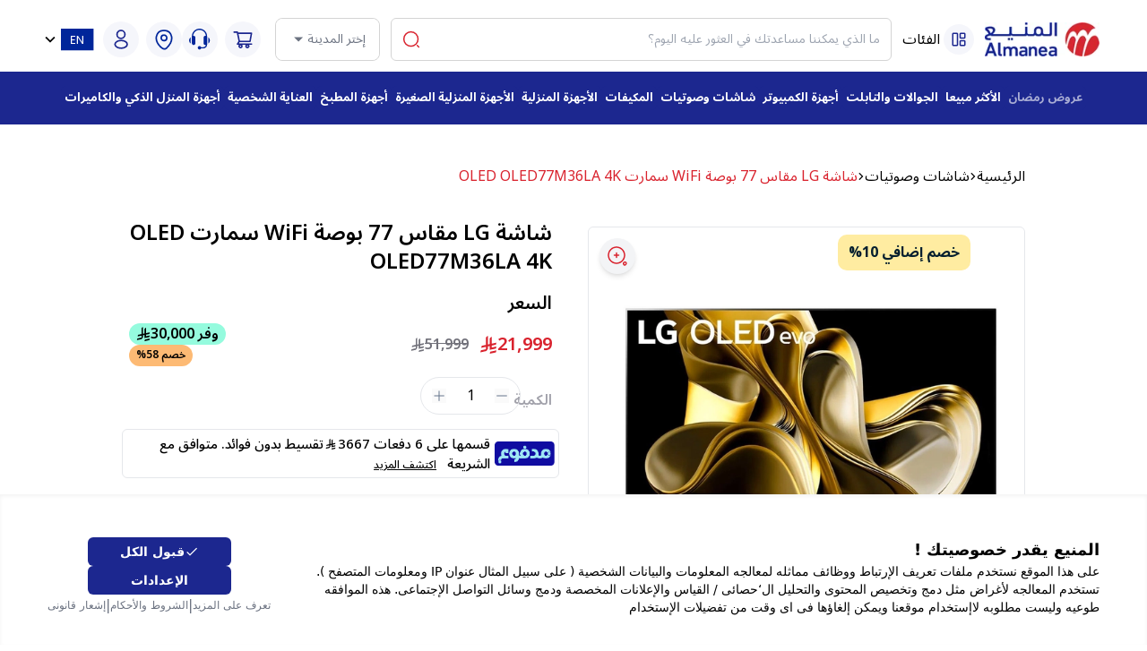

--- FILE ---
content_type: text/html; charset=utf-8
request_url: https://www.almanea.sa/product/lg-77-inch-wifi-smart-oled-oled77-oled-oled77m36la-4k-p-139900799477013
body_size: 20640
content:
<!DOCTYPE html><html lang="en"><head><meta charSet="utf-8"/><meta name="viewport" content="width=device-width"/><title>شاشة LG مقاس 77 بوصة WiFi سمارت OLED OLED77M36LA 4K</title><meta name="title" content="شاشة LG مقاس 77 بوصة WiFi سمارت OLED OLED77M36LA 4K"/><meta name="description" content="تسوق شاشة LG مقاس 77 بوصة WiFi سمارت OLED OLED77M36LA 4K من متجر المنيع في السعودية. أحصل على أفضل الاسعار وتوصيل مجاني للطلبات الاعلى من 299 ريال."/><meta name="keywords" content=""/><meta property="og:type" content="website"/><meta property="og:url" content="www.almanea.sa/product/lg-77-inch-wifi-smart-oled-oled77-oled-oled77m36la-4k-p-139900799477013"/><meta property="og:title" content="شاشة LG مقاس 77 بوصة WiFi سمارت OLED OLED77M36LA 4K"/><meta property="og:description" content="تسوق شاشة LG مقاس 77 بوصة WiFi سمارت OLED OLED77M36LA 4K من متجر المنيع في السعودية. أحصل على أفضل الاسعار وتوصيل مجاني للطلبات الاعلى من 299 ريال."/><meta property="og:image" content="https://imgs.dev-almanea.com/media/catalog/product/1/3/139900799477013.jpg"/><meta property="twitter:card" content="summary_large_image"/><meta property="twitter:url" content="www.almanea.sa/product/lg-77-inch-wifi-smart-oled-oled77-oled-oled77m36la-4k-p-139900799477013"/><meta property="twitter:title" content="شاشة LG مقاس 77 بوصة WiFi سمارت OLED OLED77M36LA 4K"/><meta property="twitter:description" content="تسوق شاشة LG مقاس 77 بوصة WiFi سمارت OLED OLED77M36LA 4K من متجر المنيع في السعودية. أحصل على أفضل الاسعار وتوصيل مجاني للطلبات الاعلى من 299 ريال."/><meta property="twitter:image" content="https://imgs.dev-almanea.com/media/catalog/product/1/3/139900799477013.jpg"/><script type="application/ld+json">{
  "@context": "https://schema.org/",
  "@type": "Product",
  "name": [
    "شاشة LG مقاس 77 بوصة WiFi سمارت OLED OLED77M36LA 4K"
  ],
  "image": "https://imgs.dev-almanea.com/media//catalog/product/1/3/139900799477013.jpg",
  "description": "تسوق شاشة LG مقاس 77 بوصة WiFi سمارت OLED OLED77M36LA 4K من متجر المنيع في السعودية. أحصل على أفضل الاسعار وتوصيل مجاني للطلبات الاعلى من 299 ريال.",
  "brand": {
    "@type": "Brand",
    "name": "إل جي"
  },
  "offers": {
    "@type": "Offer",
    "url": "https://www.almanea.sa/product/lg-77-inch-wifi-smart-oled-oled77-oled-oled77m36la-4k-p-139900799477013",
    "priceCurrency": "SAR",
    "price": "21999.01",
    "priceValidUntil": "2026-01-25",
    "availability": "https://schema.org/InStock",
    "itemCondition": "https://schema.org/NewCondition",
    "priceSpecification": {
      "@type": "PriceSpecification",
      "price": "51999.00",
      "priceCurrency": "SAR",
      "valueAddedTaxIncluded": true
    }
  }
}</script><link rel="canonical" href="https://www.almanea.sa/product/lg-77-inch-wifi-smart-oled-oled77-oled-oled77m36la-4k-p-139900799477013"/><link rel="preload" as="image" imageSrcSet="https://imgs.dev-almanea.com/media/catalog/product/1/3/139900799477013.jpg?width=640&amp;quality=100&amp;format=webp 1x, https://imgs.dev-almanea.com/media/catalog/product/1/3/139900799477013.jpg?width=1080&amp;quality=100&amp;format=webp 2x" fetchpriority="high"/><link rel="preload" as="image" imageSrcSet="https://imgs.dev-almanea.com/media/catalog/product/1/3/139900799477013.jpg?width=256&amp;quality=100&amp;format=webp 1x, https://imgs.dev-almanea.com/media/catalog/product/1/3/139900799477013.jpg?width=384&amp;quality=100&amp;format=webp 2x" fetchpriority="high"/><link rel="preload" as="image" imageSrcSet="https://imgs.dev-almanea.com/media/catalog/product/o/l/oled_m3_83_77_a_product_image_04.jpeg?width=256&amp;quality=100&amp;format=webp 1x, https://imgs.dev-almanea.com/media/catalog/product/o/l/oled_m3_83_77_a_product_image_04.jpeg?width=384&amp;quality=100&amp;format=webp 2x" fetchpriority="high"/><link rel="preload" as="image" imageSrcSet="https://imgs.dev-almanea.com/media/catalog/product/o/l/oled_m3_83_77_a_product_image_09.jpeg?width=256&amp;quality=100&amp;format=webp 1x, https://imgs.dev-almanea.com/media/catalog/product/o/l/oled_m3_83_77_a_product_image_09.jpeg?width=384&amp;quality=100&amp;format=webp 2x" fetchpriority="high"/><meta name="next-head-count" content="22"/><link rel="preconnect" href="https://imgs.dev-almanea.com"/><link rel="dns-prefetch" href="https://hs9rf0p8btx74512p-1.a1.typesense.net"/><link rel="preconnect" href="https://api-preprod.dev-almanea.com"/><meta name="robots" content="follow, index, max-snippet:200, max-video-preview:-1, max-image-preview:large"/><meta name="viewport" content="width=device-width, initial-scale=1.0, maximum-scale=1, user-scalable=0"/><script type="text/javascript" async=""></script><script type="text/javascript"></script><link rel="preload" href="/version1769156493401/_next/static/media/b261c59b2d76913d-s.p.woff2" as="font" type="font/woff2" crossorigin="anonymous" data-next-font="size-adjust"/><link rel="preload" href="/version1769156493401/_next/static/media/7ec4465c1d1f9332-s.p.ttf" as="font" type="font/ttf" crossorigin="anonymous" data-next-font="size-adjust"/><link rel="preload" href="/version1769156493401/_next/static/css/9ae0ecf61a41b842.css" as="style"/><link rel="stylesheet" href="/version1769156493401/_next/static/css/9ae0ecf61a41b842.css" data-n-g=""/><link rel="preload" href="/version1769156493401/_next/static/css/7348e5d107869b12.css" as="style"/><link rel="stylesheet" href="/version1769156493401/_next/static/css/7348e5d107869b12.css" data-n-p=""/><noscript data-n-css=""></noscript><script defer="" nomodule="" src="/version1769156493401/_next/static/chunks/polyfills-c67a75d1b6f99dc8.js"></script><script src="/version1769156493401/_next/static/chunks/webpack-a4ab6635023b3942.js" defer=""></script><script src="/version1769156493401/_next/static/chunks/framework-b78bc773b89d3272.js" defer=""></script><script src="/version1769156493401/_next/static/chunks/main-4fc7f598023d1ad5.js" defer=""></script><script src="/version1769156493401/_next/static/chunks/pages/_app-10352f19d478ebf1.js" defer=""></script><script src="/version1769156493401/_next/static/chunks/1bfc9850-6bf4a967aaa4de5a.js" defer=""></script><script src="/version1769156493401/_next/static/chunks/78e521c3-151af51b89f71c3b.js" defer=""></script><script src="/version1769156493401/_next/static/chunks/6728d85a-8ac93e5e11e2ffb8.js" defer=""></script><script src="/version1769156493401/_next/static/chunks/7f0c75c1-c3cd71b2fc51e452.js" defer=""></script><script src="/version1769156493401/_next/static/chunks/1101-16442d2d46a159da.js" defer=""></script><script src="/version1769156493401/_next/static/chunks/331-0a33ebc652252728.js" defer=""></script><script src="/version1769156493401/_next/static/chunks/1718-535b95176394d7dd.js" defer=""></script><script src="/version1769156493401/_next/static/chunks/pages/product/%5Brewrite_url%5D-70055e93e8698636.js" defer=""></script><script src="/version1769156493401/_next/static/1769156285989/_buildManifest.js" defer=""></script><script src="/version1769156493401/_next/static/1769156285989/_ssgManifest.js" defer=""></script></head><body><noscript><iframe src="https://www.googletagmanager.com/ns.html?id=GTM-MJTNKM8" height="0" width="0" style="display:none;visibility:hidden"></iframe></noscript><div id="__next"><style>
    #nprogress {
      pointer-events: none;
    }
    #nprogress .bar {
      background: #D9232E;
      position: fixed;
      z-index: 9999;
      top: 0;
      left: 0;
      width: 100%;
      height: 4px;
    }
    #nprogress .peg {
      display: block;
      position: absolute;
      right: 0px;
      width: 100px;
      height: 100%;
      box-shadow: 0 0 10px #D9232E, 0 0 5px #D9232E;
      opacity: 1;
      -webkit-transform: rotate(3deg) translate(0px, -4px);
      -ms-transform: rotate(3deg) translate(0px, -4px);
      transform: rotate(3deg) translate(0px, -4px);
    }
    #nprogress .spinner {
      display: block;
      position: fixed;
      z-index: 1031;
      top: 15px;
      right: 15px;
    }
    #nprogress .spinner-icon {
      width: 18px;
      height: 18px;
      box-sizing: border-box;
      border: solid 2px transparent;
      border-top-color: #D9232E;
      border-left-color: #D9232E;
      border-radius: 50%;
      -webkit-animation: nprogresss-spinner 400ms linear infinite;
      animation: nprogress-spinner 400ms linear infinite;
    }
    .nprogress-custom-parent {
      overflow: hidden;
      position: relative;
    }
    .nprogress-custom-parent #nprogress .spinner,
    .nprogress-custom-parent #nprogress .bar {
      position: absolute;
    }
    @-webkit-keyframes nprogress-spinner {
      0% {
        -webkit-transform: rotate(0deg);
      }
      100% {
        -webkit-transform: rotate(360deg);
      }
    }
    @keyframes nprogress-spinner {
      0% {
        transform: rotate(0deg);
      }
      100% {
        transform: rotate(360deg);
      }
    }
  </style><div data-rht-toaster="" style="position:fixed;z-index:9999;top:16px;left:16px;right:16px;bottom:16px;pointer-events:none"></div><div class="Toastify"></div><main class="__variable_cfd406 __variable_3e8e8a font-noto"><div dir="rtl"><main class="undefined false min-h-screen"><div class="upper-part sticky top-0 right-0 left-0 z-[3000] lg:pb-[18px] bg-white w-full"><section class="bg-white"><div class="hidden"><div class="flex items-center gap-2 text-xs"><p class="font-bold text-white uppercase">نزل التطبيق لافضل العروض</p><button aria-label="Mobile App Download button" class="border border-white px-3 py-1.5 rounded-md">إستمرار</button></div><svg width="32" height="32" viewBox="0 0 32 32" fill="none" xmlns="http://www.w3.org/2000/svg" class="w-3.5 h-3.5 text-white cursor-pointer"><path d="M25.7081 24.2926C25.801 24.3855 25.8747 24.4958 25.9249 24.6172C25.9752 24.7386 26.0011 24.8687 26.0011 25.0001C26.0011 25.1315 25.9752 25.2616 25.9249 25.383C25.8747 25.5044 25.801 25.6147 25.7081 25.7076C25.6151 25.8005 25.5048 25.8742 25.3835 25.9245C25.2621 25.9747 25.132 26.0006 25.0006 26.0006C24.8692 26.0006 24.7391 25.9747 24.6177 25.9245C24.4963 25.8742 24.386 25.8005 24.2931 25.7076L16.0006 17.4138L7.70806 25.7076C7.52042 25.8952 7.26592 26.0006 7.00056 26.0006C6.73519 26.0006 6.4807 25.8952 6.29306 25.7076C6.10542 25.5199 6 25.2654 6 25.0001C6 24.7347 6.10542 24.4802 6.29306 24.2926L14.5868 16.0001L6.29306 7.70757C6.10542 7.51993 6 7.26543 6 7.00007C6 6.7347 6.10542 6.48021 6.29306 6.29257C6.4807 6.10493 6.73519 5.99951 7.00056 5.99951C7.26592 5.99951 7.52042 6.10493 7.70806 6.29257L16.0006 14.5863L24.2931 6.29257C24.4807 6.10493 24.7352 5.99951 25.0006 5.99951C25.2659 5.99951 25.5204 6.10493 25.7081 6.29257C25.8957 6.48021 26.0011 6.7347 26.0011 7.00007C26.0011 7.26543 25.8957 7.51993 25.7081 7.70757L17.4143 16.0001L25.7081 24.2926Z" fill="currentColor"></path></svg></div><header class="w-[93%] max-[570px]:w-[98%] mx-auto pt-5 pb-3 max-[991px]:py-2 max-[768px]:px-2"><div class="flex items-center justify-between gap-x-1"><a class="relative overflow-hidden bg-white rounded-md w-36" href="/"><img alt="Logo" role="img" loading="lazy" width="160" height="90" decoding="async" data-nimg="1" class="object-contain pe-2 ps-2 w-[100px] h-10 md:w-[160px] md:h-12" style="color:transparent" sizes="(min-width: 340px) 160px, calc(70vw - 93px)" srcSet="https://images-r2.dev-almanea.com/cdn-cgi/image/w=160&amp;h=90,fit=contain,format=auto/almanea-logo.webp?width=16&amp;quality=100&amp;format=webp 16w, https://images-r2.dev-almanea.com/cdn-cgi/image/w=160&amp;h=90,fit=contain,format=auto/almanea-logo.webp?width=32&amp;quality=100&amp;format=webp 32w, https://images-r2.dev-almanea.com/cdn-cgi/image/w=160&amp;h=90,fit=contain,format=auto/almanea-logo.webp?width=48&amp;quality=100&amp;format=webp 48w, https://images-r2.dev-almanea.com/cdn-cgi/image/w=160&amp;h=90,fit=contain,format=auto/almanea-logo.webp?width=64&amp;quality=100&amp;format=webp 64w, https://images-r2.dev-almanea.com/cdn-cgi/image/w=160&amp;h=90,fit=contain,format=auto/almanea-logo.webp?width=96&amp;quality=100&amp;format=webp 96w, https://images-r2.dev-almanea.com/cdn-cgi/image/w=160&amp;h=90,fit=contain,format=auto/almanea-logo.webp?width=128&amp;quality=100&amp;format=webp 128w, https://images-r2.dev-almanea.com/cdn-cgi/image/w=160&amp;h=90,fit=contain,format=auto/almanea-logo.webp?width=256&amp;quality=100&amp;format=webp 256w, https://images-r2.dev-almanea.com/cdn-cgi/image/w=160&amp;h=90,fit=contain,format=auto/almanea-logo.webp?width=384&amp;quality=100&amp;format=webp 384w, https://images-r2.dev-almanea.com/cdn-cgi/image/w=160&amp;h=90,fit=contain,format=auto/almanea-logo.webp?width=640&amp;quality=100&amp;format=webp 640w, https://images-r2.dev-almanea.com/cdn-cgi/image/w=160&amp;h=90,fit=contain,format=auto/almanea-logo.webp?width=750&amp;quality=100&amp;format=webp 750w, https://images-r2.dev-almanea.com/cdn-cgi/image/w=160&amp;h=90,fit=contain,format=auto/almanea-logo.webp?width=828&amp;quality=100&amp;format=webp 828w, https://images-r2.dev-almanea.com/cdn-cgi/image/w=160&amp;h=90,fit=contain,format=auto/almanea-logo.webp?width=1080&amp;quality=100&amp;format=webp 1080w, https://images-r2.dev-almanea.com/cdn-cgi/image/w=160&amp;h=90,fit=contain,format=auto/almanea-logo.webp?width=1200&amp;quality=100&amp;format=webp 1200w, https://images-r2.dev-almanea.com/cdn-cgi/image/w=160&amp;h=90,fit=contain,format=auto/almanea-logo.webp?width=1920&amp;quality=100&amp;format=webp 1920w, https://images-r2.dev-almanea.com/cdn-cgi/image/w=160&amp;h=90,fit=contain,format=auto/almanea-logo.webp?width=2048&amp;quality=100&amp;format=webp 2048w, https://images-r2.dev-almanea.com/cdn-cgi/image/w=160&amp;h=90,fit=contain,format=auto/almanea-logo.webp?width=3840&amp;quality=100&amp;format=webp 3840w" src="https://images-r2.dev-almanea.com/cdn-cgi/image/w=160&amp;h=90,fit=contain,format=auto/almanea-logo.webp?width=3840&amp;quality=100&amp;format=webp"/></a><div class="flex items-center gap-1 mx-0 max-[570px]:hidden"><button aria-label="Burger Menu" class="block p-2 mx-1 text-blue bg-[#00269A0A] rounded-full  max-[991px]:hidden "><svg xmlns="http://www.w3.org/2000/svg" width="18" height="18" version="1" viewBox="0 0 512 512" fill="none" class="transition-all duration-500 hover:scale-90 scale-100"><path fill="currentColor" d="M725 4672c-120-42-205-117-258-230l-32-67V744l37-75c46-93 112-158 206-202l67-32h1280l58 23c72 29 172 120 210 191 59 107 57 32 57 1911s2 1804-57 1911c-38 71-138 162-210 191l-58 23-625 2c-573 2-629 1-675-15zm1195-2112V850l-532 2-533 3-3 1695c-1 932 0 1701 3 1708 3 9 120 12 535 12h530V2560zM3070 4671c-30-9-73-29-95-43-53-33-128-115-155-168-46-91-50-139-50-720 0-303 4-571 10-604 30-183 173-326 356-356 33-6 301-10 604-10 581 0 629 4 721 50 54 28 142 111 173 164 57 97 57 98 54 772l-3 619-32 67c-44 94-109 160-202 206l-75 37-625 2c-577 2-630 1-681-16zm1198-938l2-533H3200v1070l533-2 532-3 3-532zM3127 2340c-173-30-318-178-347-356-6-33-10-301-10-604 0-581 4-629 50-721 28-54 111-142 164-173 97-57 98-57 773-54l619 3 75 37c93 46 158 112 202 206l32 67 3 619c3 674 3 675-54 772-31 53-119 136-173 164-92 47-138 50-731 49-305-1-577-5-603-9zm1141-952l-3-533-532-3-533-2v1070h1070l-2-532z" transform="matrix(.1 0 0 -.1 0 512)"></path></svg></button><span class="cursor-pointer false">الفئات</span></div><div class="relative justify-center flex-1 -mx-1"><div class="max-[991px]:hidden relative border border-[#D4D4D4]  mx-4 rounded-md"></div></div><div class="hidden lg:block"><div class="relative lg:me-4 border border-[#D4D4D4] min-h-[30px] md:min-h-[46px]  rounded-lg"><button class="relative w-full bg-white flex items-center justify-between gap-4 px-[10px] md:px-[15px] min-h-[30px] md:min-h-[46px] max-[991px]:rounded-3xl rounded-lg"><span class="text-sm text-gray-500 max-md:text-xs whitespace-nowrap">إختر المدينة</span><svg stroke="currentColor" fill="currentColor" stroke-width="0" viewBox="0 0 512 512" class="text-gray-500" height="20px" width="20px" xmlns="http://www.w3.org/2000/svg"><path d="M128 192l128 128 128-128z"></path></svg></button></div></div><div class="min-w-fit max-[991px]:min-w-fit flex items-center justify-end"><div class="cursor-pointer text-blue bg-[#00269A0A] duration-200 p-2 rounded-full relative max-[991px]:hidden group ml-2"><svg stroke="currentColor" fill="currentColor" stroke-width="0" viewBox="0 0 1024 1024" class="w-6 h-6 max-md:size-[18px]  transition-all duration-500 hover:scale-90 scale-100" height="1.5rem" width="1.5rem" xmlns="http://www.w3.org/2000/svg"><path d="M922.9 701.9H327.4l29.9-60.9 496.8-.9c16.8 0 31.2-12 34.2-28.6l68.8-385.1c1.8-10.1-.9-20.5-7.5-28.4a34.99 34.99 0 0 0-26.6-12.5l-632-2.1-5.4-25.4c-3.4-16.2-18-28-34.6-28H96.5a35.3 35.3 0 1 0 0 70.6h125.9L246 312.8l58.1 281.3-74.8 122.1a34.96 34.96 0 0 0-3 36.8c6 11.9 18.1 19.4 31.5 19.4h62.8a102.43 102.43 0 0 0-20.6 61.7c0 56.6 46 102.6 102.6 102.6s102.6-46 102.6-102.6c0-22.3-7.4-44-20.6-61.7h161.1a102.43 102.43 0 0 0-20.6 61.7c0 56.6 46 102.6 102.6 102.6s102.6-46 102.6-102.6c0-22.3-7.4-44-20.6-61.7H923c19.4 0 35.3-15.8 35.3-35.3a35.42 35.42 0 0 0-35.4-35.2zM305.7 253l575.8 1.9-56.4 315.8-452.3.8L305.7 253zm96.9 612.7c-17.4 0-31.6-14.2-31.6-31.6 0-17.4 14.2-31.6 31.6-31.6s31.6 14.2 31.6 31.6a31.6 31.6 0 0 1-31.6 31.6zm325.1 0c-17.4 0-31.6-14.2-31.6-31.6 0-17.4 14.2-31.6 31.6-31.6s31.6 14.2 31.6 31.6a31.6 31.6 0 0 1-31.6 31.6z"></path></svg><span class="absolute -top-2 ltr:-right-1 rtl:-left-1 px-1.5 text-sm rounded-full bg-blue text-white font-semibold group"></span></div><div class="flex gap-2"><a href="https://customer.almanea.sa/login/" target="_blank" class="p-2 text-blue bg-[#00269A0A] rounded-full cursor-pointer max-[991px]:mx-1 max-[991px]:hidden"><img src="/imgs//svg/customerservice.svg" alt="Headphone" class="transition-all duration-500 hover:scale-90 scale-100 w-6 h-6"/></a><a target="_blank" class="p-2 text-blue bg-[#00269A0A] rounded-full cursor-pointer max-[991px]:mx-1 max-[991px]:hidden " href="/branches"><img src="/imgs/svg/location.svg" alt="location" class="transition-all duration-500 hover:scale-90 scale-100 w-6 h-6"/></a></div><span class="p-2 mx-2 rounded-full cursor-pointer max-[991px]:mx-1 text-blue bg-[#00269A0A] max-[991px]:hidden"><svg class="transition-all duration-500 hover:scale-90 scale-100" width="24" height="24" viewBox="0 0 24 24" fill="none" xmlns="http://www.w3.org/2000/svg"><path d="M12.1601 10.87C12.0601 10.86 11.9401 10.86 11.8301 10.87C9.45006 10.79 7.56006 8.84 7.56006 6.44C7.56006 3.99 9.54006 2 12.0001 2C14.4501 2 16.4401 3.99 16.4401 6.44C16.4301 8.84 14.5401 10.79 12.1601 10.87Z" stroke="currentColor" stroke-width="1.7" stroke-linecap="round" stroke-linejoin="round"></path><path d="M7.15997 14.56C4.73997 16.18 4.73997 18.82 7.15997 20.43C9.90997 22.27 14.42 22.27 17.17 20.43C19.59 18.81 19.59 16.17 17.17 14.56C14.43 12.73 9.91997 12.73 7.15997 14.56Z" stroke="currentColor" stroke-width="1.7" stroke-linecap="round" stroke-linejoin="round"></path></svg></span><div class="relative max-[991px]:hidden flex items-center gap-1"><a class="flex items-center justify-center w-10 h-10 rounded-full" href="/en/product/lg-77-inch-wifi-smart-oled-oled77-oled-oled77m36la-4k-p-139900799477013"><svg width="37" height="25" viewBox="0 0 37 25" fill="none" xmlns="http://www.w3.org/2000/svg"><path d="M0 0H36.3997V24.266H0V0Z" fill="#00269A"></path><path d="M12.2812 8.901V11.93H15.5832V12.905H12.2812V16.025H15.9732V17H11.0982V7.926H15.9732V8.901H12.2812ZM24.8872 17H23.7042L18.9462 9.785V17H17.7632V7.926H18.9462L23.7042 15.128V7.926H24.8872V17Z" fill="white"></path></svg></a><svg stroke="currentColor" fill="currentColor" stroke-width="0" viewBox="0 0 24 24" class="cursor-pointer" height="22" width="22" xmlns="http://www.w3.org/2000/svg"><path fill="none" d="M0 0h24v24H0V0z"></path><path d="M7.41 8.59L12 13.17l4.59-4.58L18 10l-6 6-6-6 1.41-1.41z"></path></svg></div><div class="mx-2 max-sm:mx-1 cursor-pointer text-blue bg-[#00269A0A] duration-200 p-2 rounded-full relative max-[768px]:block max-[991px]:block hidden group"><svg stroke="currentColor" fill="currentColor" stroke-width="0" viewBox="0 0 1024 1024" class="w-6 h-6 max-md:size-[18px]  transition-all duration-500 hover:scale-90 scale-100" height="1em" width="1em" xmlns="http://www.w3.org/2000/svg"><path d="M922.9 701.9H327.4l29.9-60.9 496.8-.9c16.8 0 31.2-12 34.2-28.6l68.8-385.1c1.8-10.1-.9-20.5-7.5-28.4a34.99 34.99 0 0 0-26.6-12.5l-632-2.1-5.4-25.4c-3.4-16.2-18-28-34.6-28H96.5a35.3 35.3 0 1 0 0 70.6h125.9L246 312.8l58.1 281.3-74.8 122.1a34.96 34.96 0 0 0-3 36.8c6 11.9 18.1 19.4 31.5 19.4h62.8a102.43 102.43 0 0 0-20.6 61.7c0 56.6 46 102.6 102.6 102.6s102.6-46 102.6-102.6c0-22.3-7.4-44-20.6-61.7h161.1a102.43 102.43 0 0 0-20.6 61.7c0 56.6 46 102.6 102.6 102.6s102.6-46 102.6-102.6c0-22.3-7.4-44-20.6-61.7H923c19.4 0 35.3-15.8 35.3-35.3a35.42 35.42 0 0 0-35.4-35.2zM305.7 253l575.8 1.9-56.4 315.8-452.3.8L305.7 253zm96.9 612.7c-17.4 0-31.6-14.2-31.6-31.6 0-17.4 14.2-31.6 31.6-31.6s31.6 14.2 31.6 31.6a31.6 31.6 0 0 1-31.6 31.6zm325.1 0c-17.4 0-31.6-14.2-31.6-31.6 0-17.4 14.2-31.6 31.6-31.6s31.6 14.2 31.6 31.6a31.6 31.6 0 0 1-31.6 31.6z"></path></svg><span class="absolute -top-2 ltr:-right-1 rtl:-left-1 px-1.5 text-sm rounded-full text-blue bg-[#00269A0A] font-semibold group"></span></div><button aria-label="Burger Menu" class="hidden p-2 ms-1 text-blue bg-[#00269A0A]  rounded-full max-[991px]:block"><svg xmlns="http://www.w3.org/2000/svg" width="18" height="18" version="1" viewBox="0 0 512 512" class="transition-all duration-500 hover:scale-90 scale-100 "><path fill="currentColor" d="M725 4672c-120-42-205-117-258-230l-32-67V744l37-75c46-93 112-158 206-202l67-32h1280l58 23c72 29 172 120 210 191 59 107 57 32 57 1911s2 1804-57 1911c-38 71-138 162-210 191l-58 23-625 2c-573 2-629 1-675-15zm1195-2112V850l-532 2-533 3-3 1695c-1 932 0 1701 3 1708 3 9 120 12 535 12h530V2560zM3070 4671c-30-9-73-29-95-43-53-33-128-115-155-168-46-91-50-139-50-720 0-303 4-571 10-604 30-183 173-326 356-356 33-6 301-10 604-10 581 0 629 4 721 50 54 28 142 111 173 164 57 97 57 98 54 772l-3 619-32 67c-44 94-109 160-202 206l-75 37-625 2c-577 2-630 1-681-16zm1198-938l2-533H3200v1070l533-2 532-3 3-532zM3127 2340c-173-30-318-178-347-356-6-33-10-301-10-604 0-581 4-629 50-721 28-54 111-142 164-173 97-57 98-57 773-54l619 3 75 37c93 46 158 112 202 206l32 67 3 619c3 674 3 675-54 772-31 53-119 136-173 164-92 47-138 50-731 49-305-1-577-5-603-9zm1141-952l-3-533-532-3-533-2v1070h1070l-2-532z" transform="matrix(.1 0 0 -.1 0 512)"></path></svg></button></div></div><div class="relative items-center mt-1 hidden max-[991px]:flex gap-2"><div class="flex-1 border border-[#D4D4D4] rounded-lg"></div><div class="relative lg:me-4 border border-[#D4D4D4] min-h-[30px] md:min-h-[46px]  rounded-lg"><button class="relative w-full bg-white flex items-center justify-between gap-4 px-[10px] md:px-[15px] min-h-[30px] md:min-h-[46px] max-[991px]:rounded-3xl rounded-lg"><span class="text-sm text-gray-500 max-md:text-xs whitespace-nowrap">إختر المدينة</span><svg stroke="currentColor" fill="currentColor" stroke-width="0" viewBox="0 0 512 512" class="text-gray-500" height="20px" width="20px" xmlns="http://www.w3.org/2000/svg"><path d="M128 192l128 128 128-128z"></path></svg></button></div></div></header></section><nav class="py-3 bg-blue max-[991px]:hidden"><div class="flex items-center justify-between w-11/12 mx-auto"><div class="w-full max-[570px]:w-[98%] mx-auto max-[991px]:py-2 relative max-[991px]:w-[98%] flex items-center justify-center z-0"><div class="flex items-center justify-center gap-2 max-lg:flex-wrap"><span class=" text-blue min-w-20 bg-slate-300 animate-pulse min-h-[30px] max-h-[30px] z-0 text-[13px] bg-blue text-white hover:text-blue hover:bg-white py-1 px-1 2xl:px-4 rounded-md my-1 font-bold  cursor-pointer text-center overflow-hidden whitespace-nowrap duration-1000 transition-bg p-1.5 w-fit" title=""></span><span class=" text-blue min-w-20 bg-slate-300 animate-pulse min-h-[30px] max-h-[30px] z-0 text-[13px] bg-blue text-white hover:text-blue hover:bg-white py-1 px-1 2xl:px-4 rounded-md my-1 font-bold  cursor-pointer text-center overflow-hidden whitespace-nowrap duration-1000 transition-bg p-1.5 w-fit" title=""></span><span class=" text-blue min-w-20 bg-slate-300 animate-pulse min-h-[30px] max-h-[30px] z-0 text-[13px] bg-blue text-white hover:text-blue hover:bg-white py-1 px-1 2xl:px-4 rounded-md my-1 font-bold  cursor-pointer text-center overflow-hidden whitespace-nowrap duration-1000 transition-bg p-1.5 w-fit" title=""></span><span class=" text-blue min-w-20 bg-slate-300 animate-pulse min-h-[30px] max-h-[30px] z-0 text-[13px] bg-blue text-white hover:text-blue hover:bg-white py-1 px-1 2xl:px-4 rounded-md my-1 font-bold  cursor-pointer text-center overflow-hidden whitespace-nowrap duration-1000 transition-bg p-1.5 w-fit" title=""></span><span class=" text-blue min-w-20 bg-slate-300 animate-pulse min-h-[30px] max-h-[30px] z-0 text-[13px] bg-blue text-white hover:text-blue hover:bg-white py-1 px-1 2xl:px-4 rounded-md my-1 font-bold  cursor-pointer text-center overflow-hidden whitespace-nowrap duration-1000 transition-bg p-1.5 w-fit" title=""></span><span class=" text-blue min-w-20 bg-slate-300 animate-pulse min-h-[30px] max-h-[30px] z-0 text-[13px] bg-blue text-white hover:text-blue hover:bg-white py-1 px-1 2xl:px-4 rounded-md my-1 font-bold  cursor-pointer text-center overflow-hidden whitespace-nowrap duration-1000 transition-bg p-1.5 w-fit" title=""></span><span class=" text-blue min-w-20 bg-slate-300 animate-pulse min-h-[30px] max-h-[30px] z-0 text-[13px] bg-blue text-white hover:text-blue hover:bg-white py-1 px-1 2xl:px-4 rounded-md my-1 font-bold  cursor-pointer text-center overflow-hidden whitespace-nowrap duration-1000 transition-bg p-1.5 w-fit" title=""></span><span class=" text-blue min-w-20 bg-slate-300 animate-pulse min-h-[30px] max-h-[30px] z-0 text-[13px] bg-blue text-white hover:text-blue hover:bg-white py-1 px-1 2xl:px-4 rounded-md my-1 font-bold  cursor-pointer text-center overflow-hidden whitespace-nowrap duration-1000 transition-bg p-1.5 w-fit" title=""></span><span class=" text-blue min-w-20 bg-slate-300 animate-pulse min-h-[30px] max-h-[30px] z-0 text-[13px] bg-blue text-white hover:text-blue hover:bg-white py-1 px-1 2xl:px-4 rounded-md my-1 font-bold  cursor-pointer text-center overflow-hidden whitespace-nowrap duration-1000 transition-bg p-1.5 w-fit" title=""></span><span class=" text-blue min-w-20 bg-slate-300 animate-pulse min-h-[30px] max-h-[30px] z-0 text-[13px] bg-blue text-white hover:text-blue hover:bg-white py-1 px-1 2xl:px-4 rounded-md my-1 font-bold  cursor-pointer text-center overflow-hidden whitespace-nowrap duration-1000 transition-bg p-1.5 w-fit" title=""></span><span class=" text-blue min-w-20 bg-slate-300 animate-pulse min-h-[30px] max-h-[30px] z-0 text-[13px] bg-blue text-white hover:text-blue hover:bg-white py-1 px-1 2xl:px-4 rounded-md my-1 font-bold  cursor-pointer text-center overflow-hidden whitespace-nowrap duration-1000 transition-bg p-1.5 w-fit" title=""></span><span class=" text-blue min-w-20 bg-slate-300 animate-pulse min-h-[30px] max-h-[30px] z-0 text-[13px] bg-blue text-white hover:text-blue hover:bg-white py-1 px-1 2xl:px-4 rounded-md my-1 font-bold  cursor-pointer text-center overflow-hidden whitespace-nowrap duration-1000 transition-bg p-1.5 w-fit" title=""></span></div></div></div></nav></div><div class="max-w-[1600px] mx-auto min-h-[60vh]"><section><div class="w-[80%] max-[570px]:w-[98%] mx-auto my-5 max-md:my-2"><div class="flex items-center gap-4 p-2 overflow-x-auto bg-white rounded-md max-md:gap-1 max-md:text-xs"><a class="duration-200 hover:text-red whitespace-nowrap" href="/">الرئيسية</a><span><svg width="6" height="10" viewBox="0 0 6 10" fill="none" xmlns="http://www.w3.org/2000/svg" class="w-2 h-2 ltr:rotate-0 rtl:rotate-180"><path fill-rule="evenodd" clip-rule="evenodd" d="M0.23172 9.76877C-0.0765889 9.46046 -0.0765889 8.96059 0.23172 8.65228L3.884 5L0.23172 1.34772C-0.0765888 1.03941 -0.0765888 0.539539 0.23172 0.231232C0.540029 -0.0770769 1.0399 -0.0770769 1.3482 0.231232L5.55873 4.44176C5.86704 4.75007 5.86704 5.24993 5.55873 5.55824L1.3482 9.76877C1.0399 10.0771 0.540028 10.0771 0.23172 9.76877Z" fill="currentColor"></path></svg></span><span class="flex-1 duration-200 text-red whitespace-nowrap">شاشات وصوتيات</span><span><svg width="6" height="10" viewBox="0 0 6 10" fill="none" xmlns="http://www.w3.org/2000/svg" class="w-2 h-2 ltr:rotate-0 rtl:rotate-180"><path fill-rule="evenodd" clip-rule="evenodd" d="M0.23172 9.76877C-0.0765889 9.46046 -0.0765889 8.96059 0.23172 8.65228L3.884 5L0.23172 1.34772C-0.0765888 1.03941 -0.0765888 0.539539 0.23172 0.231232C0.540029 -0.0770769 1.0399 -0.0770769 1.3482 0.231232L5.55873 4.44176C5.86704 4.75007 5.86704 5.24993 5.55873 5.55824L1.3482 9.76877C1.0399 10.0771 0.540028 10.0771 0.23172 9.76877Z" fill="currentColor"></path></svg></span><span class="flex-1 duration-200 text-red whitespace-nowrap">شاشة LG مقاس 77 بوصة WiFi سمارت OLED OLED77M36LA 4K</span></div></div><div class="w-[80%] max-[570px]:w-[98%] mx-auto my-5 max-md:my-2"><div class="grid grid-cols-12 gap-4"><div class="relative col-span-6 max-md:border py-2 max-md:p-0 max-[991px]:col-span-12"><div class="sticky p-2 bg-white rounded-md max-md:p-0 top-2"><div class="relative border rounded-md max-[570px]:hidden max-[768px]:hidden max-[991px]:block"><img alt="شاشة LG مقاس 77 بوصة WiFi سمارت OLED OLED77M36LA 4K" fetchpriority="high" loading="eager" width="500" height="500" decoding="async" data-nimg="1" class="max-[991px]:w-[300px] max-[991px]:h-[400px] w-[600px] h-[500px] object-contain mx-auto cursor-pointer" style="color:transparent" srcSet="https://imgs.dev-almanea.com/media/catalog/product/1/3/139900799477013.jpg?width=640&amp;quality=100&amp;format=webp 1x, https://imgs.dev-almanea.com/media/catalog/product/1/3/139900799477013.jpg?width=1080&amp;quality=100&amp;format=webp 2x" src="https://imgs.dev-almanea.com/media/catalog/product/1/3/139900799477013.jpg?width=1080&amp;quality=100&amp;format=webp"/><div class="absolute z-10  right-0 top-0" style="margin:8px 60px;padding:8px 12px;background-color:#FFECA1;border-radius:10px;font-weight:bold;font-size:16px;color:#051f2f;width:auto"><div class="undefined"><span>خصم إضافي 10%</span></div></div><button type="button" class="absolute top-3 left-3 text-red bg-gray-100 rounded-full p-2 shadow-md"><svg width="42" height="42" viewBox="0 0 42 42" fill="none" xmlns="http://www.w3.org/2000/svg" class="size-6 max-[768px]:size-8"><path d="M19.25 36.3125C9.835 36.3125 2.1875 28.665 2.1875 19.25C2.1875 9.835 9.835 2.1875 19.25 2.1875C28.665 2.1875 36.3125 9.835 36.3125 19.25C36.3125 28.665 28.665 36.3125 19.25 36.3125ZM19.25 4.8125C11.2875 4.8125 4.8125 11.2875 4.8125 19.25C4.8125 27.2125 11.2875 33.6875 19.25 33.6875C27.2125 33.6875 33.6875 27.2125 33.6875 19.25C33.6875 11.2875 27.2125 4.8125 19.25 4.8125Z" fill="currentColor"></path><path d="M23.625 20.5625H14.875C14.1575 20.5625 13.5625 19.9675 13.5625 19.25C13.5625 18.5325 14.1575 17.9375 14.875 17.9375H23.625C24.3425 17.9375 24.9375 18.5325 24.9375 19.25C24.9375 19.9675 24.3425 20.5625 23.625 20.5625Z" fill="currentColor"></path><path d="M19.25 24.9375C18.5325 24.9375 17.9375 24.3425 17.9375 23.625V14.875C17.9375 14.1575 18.5325 13.5625 19.25 13.5625C19.9675 13.5625 20.5625 14.1575 20.5625 14.875V23.625C20.5625 24.3425 19.9675 24.9375 19.25 24.9375Z" fill="currentColor"></path><path d="M35.2799 39.8825C35.1399 39.8825 34.9999 39.865 34.8774 39.8475C34.0549 39.7425 32.5674 39.1825 31.7274 36.68C31.2899 35.3675 31.4474 34.055 32.1649 33.0575C32.8824 32.06 34.0899 31.5 35.4724 31.5C37.2574 31.5 38.6574 32.1825 39.2874 33.39C39.9174 34.5975 39.7424 36.1375 38.7449 37.625C37.5024 39.4975 36.1549 39.8825 35.2799 39.8825ZM34.2299 35.8575C34.5274 36.7675 34.9474 37.2225 35.2274 37.2575C35.5074 37.2925 36.0324 36.96 36.5749 36.1725C37.0824 35.42 37.1174 34.8775 36.9949 34.6325C36.8724 34.3875 36.3824 34.125 35.4724 34.125C34.9299 34.125 34.5274 34.3 34.2999 34.5975C34.0899 34.895 34.0549 35.35 34.2299 35.8575Z" fill="currentColor"></path></svg></button></div><div class="relative pb-3 my-3 border-none max-[570px]:border max-[991px]:border"><div class="swiper h-[100px] max-[991px]:h-[380px] relative" dir="ltr" style="--swiper-pagination-bullet-inactive-color:#d1d5db;--swiper-pagination-bullet-inactive-opacity:1;--swiper-pagination-bullet-size:16px;--swiper-pagination-bottom:-5px"><div class="swiper-wrapper"><div class="swiper-slide relative hover:cursor-pointer"><div class="hidden max-[768px]:block absolute top-5  end-3 z-40"></div><img alt="شاشة LG مقاس 77 بوصة WiFi سمارت OLED OLED77M36LA 4K" fetchpriority="high" loading="eager" width="150" height="150" decoding="async" data-nimg="1" class="h-full w-full object-contain rounded-md max-[991px]:w-[600px] max-[991px]:h-[350px] max-[991px]:mx-auto max-[570px]:border-none max-[991px]:border xl:border max-[1200px]:border 2xl:border" style="color:transparent" srcSet="https://imgs.dev-almanea.com/media/catalog/product/1/3/139900799477013.jpg?width=256&amp;quality=100&amp;format=webp 1x, https://imgs.dev-almanea.com/media/catalog/product/1/3/139900799477013.jpg?width=384&amp;quality=100&amp;format=webp 2x" src="https://imgs.dev-almanea.com/media/catalog/product/1/3/139900799477013.jpg?width=384&amp;quality=100&amp;format=webp"/><div class="hidden max-[768px]:block"><div class="absolute z-10  right-0 top-0" style="margin:8px 60px;padding:8px 12px;background-color:#FFECA1;border-radius:10px;font-weight:bold;font-size:16px;color:#051f2f;width:auto"><div class="undefined"><span>خصم إضافي 10%</span></div></div></div></div><div class="swiper-slide relative hover:cursor-pointer"><div class="hidden max-[768px]:block absolute top-5  end-3 z-40"></div><img alt="شاشة LG مقاس 77 بوصة WiFi سمارت OLED OLED77M36LA 4K" fetchpriority="high" loading="eager" width="150" height="150" decoding="async" data-nimg="1" class="h-full w-full object-contain rounded-md max-[991px]:w-[600px] max-[991px]:h-[350px] max-[991px]:mx-auto max-[570px]:border-none max-[991px]:border xl:border max-[1200px]:border 2xl:border" style="color:transparent" srcSet="https://imgs.dev-almanea.com/media/catalog/product/o/l/oled_m3_83_77_a_product_image_04.jpeg?width=256&amp;quality=100&amp;format=webp 1x, https://imgs.dev-almanea.com/media/catalog/product/o/l/oled_m3_83_77_a_product_image_04.jpeg?width=384&amp;quality=100&amp;format=webp 2x" src="https://imgs.dev-almanea.com/media/catalog/product/o/l/oled_m3_83_77_a_product_image_04.jpeg?width=384&amp;quality=100&amp;format=webp"/><div class="hidden max-[768px]:block"><div class="absolute z-10  right-0 top-0" style="margin:8px 60px;padding:8px 12px;background-color:#FFECA1;border-radius:10px;font-weight:bold;font-size:16px;color:#051f2f;width:auto"><div class="undefined"><span>خصم إضافي 10%</span></div></div></div></div><div class="swiper-slide relative hover:cursor-pointer"><div class="hidden max-[768px]:block absolute top-5  end-3 z-40"></div><img alt="شاشة LG مقاس 77 بوصة WiFi سمارت OLED OLED77M36LA 4K" fetchpriority="high" loading="eager" width="150" height="150" decoding="async" data-nimg="1" class="h-full w-full object-contain rounded-md max-[991px]:w-[600px] max-[991px]:h-[350px] max-[991px]:mx-auto max-[570px]:border-none max-[991px]:border xl:border max-[1200px]:border 2xl:border" style="color:transparent" srcSet="https://imgs.dev-almanea.com/media/catalog/product/o/l/oled_m3_83_77_a_product_image_09.jpeg?width=256&amp;quality=100&amp;format=webp 1x, https://imgs.dev-almanea.com/media/catalog/product/o/l/oled_m3_83_77_a_product_image_09.jpeg?width=384&amp;quality=100&amp;format=webp 2x" src="https://imgs.dev-almanea.com/media/catalog/product/o/l/oled_m3_83_77_a_product_image_09.jpeg?width=384&amp;quality=100&amp;format=webp"/><div class="hidden max-[768px]:block"><div class="absolute z-10  right-0 top-0" style="margin:8px 60px;padding:8px 12px;background-color:#FFECA1;border-radius:10px;font-weight:bold;font-size:16px;color:#051f2f;width:auto"><div class="undefined"><span>خصم إضافي 10%</span></div></div></div></div></div><div class="swiper-pagination"></div></div></div></div><div class="absolute top-1 pe-5 z-[9999]"></div></div><div class="col-span-6 p-2 py-2 bg-white rounded-md max-[991px]:col-span-12"><div class="relative flex items-center justify-center mb-4 gap-7"><button class="flex items-center justify-center gap-2 bg-gray-100 rounded-full size-10"><svg stroke="currentColor" fill="currentColor" stroke-width="0" viewBox="0 0 24 24" height="1em" width="1em" xmlns="http://www.w3.org/2000/svg"><path fill="none" d="M0 0h24v24H0V0z"></path><path d="M10 3H5c-1.1 0-2 .9-2 2v14c0 1.1.9 2 2 2h5v2h2V1h-2v2zm0 15H5l5-6v6zm9-15h-5v2h5v13l-5-6v9h5c1.1 0 2-.9 2-2V5c0-1.1-.9-2-2-2z"></path></svg></button><button class="flex items-center justify-center gap-2 bg-gray-100 rounded-full size-10"><svg stroke="currentColor" fill="currentColor" stroke-width="0" viewBox="0 0 24 24" height="1em" width="1em" xmlns="http://www.w3.org/2000/svg"><path d="M13.5759 17.2714L8.46576 14.484C7.83312 15.112 6.96187 15.5 6 15.5C4.067 15.5 2.5 13.933 2.5 12C2.5 10.067 4.067 8.5 6 8.5C6.96181 8.5 7.83301 8.88796 8.46564 9.51593L13.5759 6.72855C13.5262 6.49354 13.5 6.24983 13.5 6C13.5 4.067 15.067 2.5 17 2.5C18.933 2.5 20.5 4.067 20.5 6C20.5 7.933 18.933 9.5 17 9.5C16.0381 9.5 15.1669 9.11201 14.5343 8.48399L9.42404 11.2713C9.47382 11.5064 9.5 11.7501 9.5 12C9.5 12.2498 9.47383 12.4935 9.42408 12.7285L14.5343 15.516C15.167 14.888 16.0382 14.5 17 14.5C18.933 14.5 20.5 16.067 20.5 18C20.5 19.933 18.933 21.5 17 21.5C15.067 21.5 13.5 19.933 13.5 18C13.5 17.7502 13.5262 17.5064 13.5759 17.2714Z"></path></svg></button><button class="flex items-center justify-center gap-2 bg-gray-100 rounded-full size-10"><svg stroke="currentColor" fill="currentColor" stroke-width="0" viewBox="0 0 1024 1024" height="20" width="20" xmlns="http://www.w3.org/2000/svg"><path d="M923 283.6a260.04 260.04 0 0 0-56.9-82.8 264.4 264.4 0 0 0-84-55.5A265.34 265.34 0 0 0 679.7 125c-49.3 0-97.4 13.5-139.2 39-10 6.1-19.5 12.8-28.5 20.1-9-7.3-18.5-14-28.5-20.1-41.8-25.5-89.9-39-139.2-39-35.5 0-69.9 6.8-102.4 20.3-31.4 13-59.7 31.7-84 55.5a258.44 258.44 0 0 0-56.9 82.8c-13.9 32.3-21 66.6-21 101.9 0 33.3 6.8 68 20.3 103.3 11.3 29.5 27.5 60.1 48.2 91 32.8 48.9 77.9 99.9 133.9 151.6 92.8 85.7 184.7 144.9 188.6 147.3l23.7 15.2c10.5 6.7 24 6.7 34.5 0l23.7-15.2c3.9-2.5 95.7-61.6 188.6-147.3 56-51.7 101.1-102.7 133.9-151.6 20.7-30.9 37-61.5 48.2-91 13.5-35.3 20.3-70 20.3-103.3.1-35.3-7-69.6-20.9-101.9zM512 814.8S156 586.7 156 385.5C156 283.6 240.3 201 344.3 201c73.1 0 136.5 40.8 167.7 100.4C543.2 241.8 606.6 201 679.7 201c104 0 188.3 82.6 188.3 184.5 0 201.2-356 429.3-356 429.3z"></path></svg></button></div><h1 class="mx-2 text-2xl font-semibold max-[570px]:text-lg">شاشة LG مقاس 77 بوصة WiFi سمارت OLED OLED77M36LA 4K</h1><div class="mx-2 mt-4"><h5 class="mb-2 text-xl font-semibold">السعر</h5><div class="flex flex-wrap items-center justify-between"><div class="flex flex-row items-center justify-between w-full flex-nowrap"><div class="flex items-center max-[570px]:mb-2"><h6 class="flex items-center gap-1 text-xl font-semibold text-red"> <svg id="Layer_1" data-name="Layer 1" xmlns="http://www.w3.org/2000/svg" viewBox="0 0 1124.14 1256.39" class="w-5 h-5"><defs></defs><path fill="currentColor" d="M699.62,1113.02h0c-20.06,44.48-33.32,92.75-38.4,143.37l424.51-90.24c20.06-44.47,33.31-92.75,38.4-143.37l-424.51,90.24Z"></path><path fill="currentColor" d="M1085.73,895.8c20.06-44.47,33.32-92.75,38.4-143.37l-330.68,70.33v-135.2l292.27-62.11c20.06-44.47,33.32-92.75,38.4-143.37l-330.68,70.27V66.13c-50.67,28.45-95.67,66.32-132.25,110.99v403.35l-132.25,28.11V0c-50.67,28.44-95.67,66.32-132.25,110.99v525.69l-295.91,62.88c-20.06,44.47-33.33,92.75-38.42,143.37l334.33-71.05v170.26l-358.3,76.14c-20.06,44.47-33.32,92.75-38.4,143.37l375.04-79.7c30.53-6.35,56.77-24.4,73.83-49.24l68.78-101.97v-.02c7.14-10.55,11.3-23.27,11.3-36.97v-149.98l132.25-28.11v270.4l424.53-90.28Z"></path></svg></h6><h6 class="flex items-center gap-1 mx-3 font-semibold line-through text-zinc-500"> <svg id="Layer_1" data-name="Layer 1" xmlns="http://www.w3.org/2000/svg" viewBox="0 0 1124.14 1256.39" class="size-4"><defs></defs><path fill="currentColor" d="M699.62,1113.02h0c-20.06,44.48-33.32,92.75-38.4,143.37l424.51-90.24c20.06-44.47,33.31-92.75,38.4-143.37l-424.51,90.24Z"></path><path fill="currentColor" d="M1085.73,895.8c20.06-44.47,33.32-92.75,38.4-143.37l-330.68,70.33v-135.2l292.27-62.11c20.06-44.47,33.32-92.75,38.4-143.37l-330.68,70.27V66.13c-50.67,28.45-95.67,66.32-132.25,110.99v403.35l-132.25,28.11V0c-50.67,28.44-95.67,66.32-132.25,110.99v525.69l-295.91,62.88c-20.06,44.47-33.33,92.75-38.42,143.37l334.33-71.05v170.26l-358.3,76.14c-20.06,44.47-33.32,92.75-38.4,143.37l375.04-79.7c30.53-6.35,56.77-24.4,73.83-49.24l68.78-101.97v-.02c7.14-10.55,11.3-23.27,11.3-36.97v-149.98l132.25-28.11v270.4l424.53-90.28Z"></path></svg></h6></div></div><div class="flex items-center justify-start gap-2"></div></div><div class=" my-3 w-fit"></div></div><div class="flex flex-col gap-6 mx-2 max-[570px]:block "><div class="max-[570px]:mb-3 max-[570px]:mx-0 max-[570px]:w-[150px]"></div><div class="max-[570px]:mb-3 max-[570px]:mx-0 max-[570px]:w-[150px] flex gap-4 items-end mb-2"><label class="block mb-1 font-semibold text-zinc-400">الكمية</label><div class="flex items-center flex-row-reverse justify-between px-3 py-2 -mx-2 border rounded-full w-28"><button disabled="" class="transition-transform text-md hover:text-slate-700 active:scale-110 disabled:cursor-not-allowed disabled:text-slate-500"><svg stroke="currentColor" fill="currentColor" stroke-width="0" viewBox="0 0 1024 1024" height="1em" width="1em" xmlns="http://www.w3.org/2000/svg"><path d="M482 152h60q8 0 8 8v704q0 8-8 8h-60q-8 0-8-8V160q0-8 8-8Z"></path><path d="M192 474h672q8 0 8 8v60q0 8-8 8H160q-8 0-8-8v-60q0-8 8-8Z"></path></svg></button><span class="w-[70px] outline-none mx-2 text-center">1</span><button disabled="" class="transition-transform text-md hover:text-slate-700 active:scale-110 disabled:cursor-not-allowed disabled:text-slate-500"><svg stroke="currentColor" fill="currentColor" stroke-width="0" viewBox="0 0 1024 1024" height="1em" width="1em" xmlns="http://www.w3.org/2000/svg"><path d="M872 474H152c-4.4 0-8 3.6-8 8v60c0 4.4 3.6 8 8 8h720c4.4 0 8-3.6 8-8v-60c0-4.4-3.6-8-8-8z"></path></svg></button></div></div></div><div class="flex flex-col gap-2 my-2 "></div><div class="rules-pdp-component flex flex-col justify-start items-start my-[1rem]"><h4 class="text-[24px] font-[700] text-[#292929] ">العروض</h4><div class="lower flex gap-4 mt-[1rem] w-[100%] overflow-x-auto"><div class="rule-pdp-item flex-1 flex flex-col items-center justify-center border rounded-[8px] min-h-[150px] p-[1rem]"><div class="upper"><h3 class="head text-center text-[18px]">خصم إضافي 10%</h3><p class="text-[#292929] text-[14px] mt-[.5rem]"></p></div><p class="end-date text-[14px] font-[600]">حتى<!-- --> :<span class="change-color-danger ms-[8px] font-[700]">2026-01-24</span></p></div></div></div><div class="grid grid-cols-2 gap-1 border border-[#F0F0F0] rounded-[10px] mb-4"><a target="_blank" class="col-span-full bg-[#FAFAFA] max-sm:min-h-8 max-sm:max-h-8 min-h-10 max-h-10 flex items-center justify-center text-xs text-[#6B7280] underline hover:no-underline" href="/fast-delivery">الشروط والأحكام</a></div><div class="flex items-center justify-between gap-2 mb-4 max-sm:flex-col"><div class="w-full flex-grow grid grid-cols-1 md:grid-cols-2 gap-4"><button disabled="" class="flex-grow p-3 text-lg text-white rounded-full cursor-not-allowed col-span-full bg-zinc-500">نفذ من المخزون</button></div></div></div></div><div id="flix-minisite"></div><div id="flix-inpage"></div></div><div id="webengage_webP_recommendation"></div></section><div class="fixed w-12 h-12 min-[768px]:w-14 min-[768px]:h-14 flex items-center justify-center z-[888] bottom-8 end-4 max-[991px]:start-4 group max-[991px]:hidden"><span class="absolute hidden px-3 py-2 text-sm text-white transition-all -translate-y-1/2 bg-green-500 rounded-md dration-500 top-1/2 whitespace-nowrap end-16 group-hover:block">تواصل معنا</span><a href="https://api.whatsapp.com/send/?phone=966920008171&amp;text&amp;type=phone_number&amp;app_absent=0" target="_blank"><svg viewBox="0 0 32 32" fill="none" xmlns="http://www.w3.org/2000/svg" class="object-contain w-12 h-12 min-[768px]:w-14 min-[768px]:h-14"><path fill-rule="evenodd" clip-rule="evenodd" d="M16 31C23.732 31 30 24.732 30 17C30 9.26801 23.732 3 16 3C8.26801 3 2 9.26801 2 17C2 19.5109 2.661 21.8674 3.81847 23.905L2 31L9.31486 29.3038C11.3014 30.3854 13.5789 31 16 31ZM16 28.8462C22.5425 28.8462 27.8462 23.5425 27.8462 17C27.8462 10.4576 22.5425 5.15385 16 5.15385C9.45755 5.15385 4.15385 10.4576 4.15385 17C4.15385 19.5261 4.9445 21.8675 6.29184 23.7902L5.23077 27.7692L9.27993 26.7569C11.1894 28.0746 13.5046 28.8462 16 28.8462Z" fill="#BFC8D0"></path><path d="M28 16C28 22.6274 22.6274 28 16 28C13.4722 28 11.1269 27.2184 9.19266 25.8837L5.09091 26.9091L6.16576 22.8784C4.80092 20.9307 4 18.5589 4 16C4 9.37258 9.37258 4 16 4C22.6274 4 28 9.37258 28 16Z" fill="url(#paint0_linear_87_7264)"></path><path fill-rule="evenodd" clip-rule="evenodd" d="M16 30C23.732 30 30 23.732 30 16C30 8.26801 23.732 2 16 2C8.26801 2 2 8.26801 2 16C2 18.5109 2.661 20.8674 3.81847 22.905L2 30L9.31486 28.3038C11.3014 29.3854 13.5789 30 16 30ZM16 27.8462C22.5425 27.8462 27.8462 22.5425 27.8462 16C27.8462 9.45755 22.5425 4.15385 16 4.15385C9.45755 4.15385 4.15385 9.45755 4.15385 16C4.15385 18.5261 4.9445 20.8675 6.29184 22.7902L5.23077 26.7692L9.27993 25.7569C11.1894 27.0746 13.5046 27.8462 16 27.8462Z" fill="white"></path><path d="M12.5 9.49989C12.1672 8.83131 11.6565 8.8905 11.1407 8.8905C10.2188 8.8905 8.78125 9.99478 8.78125 12.05C8.78125 13.7343 9.52345 15.578 12.0244 18.3361C14.438 20.9979 17.6094 22.3748 20.2422 22.3279C22.875 22.2811 23.4167 20.0154 23.4167 19.2503C23.4167 18.9112 23.2062 18.742 23.0613 18.696C22.1641 18.2654 20.5093 17.4631 20.1328 17.3124C19.7563 17.1617 19.5597 17.3656 19.4375 17.4765C19.0961 17.8018 18.4193 18.7608 18.1875 18.9765C17.9558 19.1922 17.6103 19.083 17.4665 19.0015C16.9374 18.7892 15.5029 18.1511 14.3595 17.0426C12.9453 15.6718 12.8623 15.2001 12.5959 14.7803C12.3828 14.4444 12.5392 14.2384 12.6172 14.1483C12.9219 13.7968 13.3426 13.254 13.5313 12.9843C13.7199 12.7145 13.5702 12.305 13.4803 12.05C13.0938 10.953 12.7663 10.0347 12.5 9.49989Z" fill="white"></path><defs><linearGradient id="paint0_linear_87_7264" x1="26.5" y1="7" x2="4" y2="28" gradientUnits="userSpaceOnUse"><stop stop-color="#5BD066"></stop><stop offset="1" stop-color="#27B43E"></stop></linearGradient></defs></svg></a></div></div></main></div></main></div><script id="__NEXT_DATA__" type="application/json">{"props":{"pageProps":{"product":{"1101":{"value":0},"1102":{"value":0},"1103":{"value":0},"1104":{"value":0},"1105":{"value":0},"1106":{"value":0},"1107":{"value":0},"1108":{"value":0},"1109":{"value":0},"1110":{"value":0},"1111":{"value":0},"1112":{"value":0},"1113":{"value":0},"1114":{"value":0},"1115":{"value":0},"1116":{"value":0},"1117":{"value":0},"1139":{"value":0},"entity_id":"15063","attribute_set_id":"10","type_id":"simple","sku":"139900799477013","has_options":false,"required_options":false,"created_at":"2024-05-07 07:45:26","updated_at":"2026-01-24 06:31:30","modelId":null,"visibility":"4","price":[{"price":19129.57,"original_price":45216.52,"is_discount":true,"customer_group_id":0,"tax_class_id":2,"final_price":19129.57,"min_price":19129.57,"max_price":19129.57},{"price":19129.57,"original_price":45216.52,"is_discount":true,"customer_group_id":1,"tax_class_id":2,"final_price":19129.57,"min_price":19129.57,"max_price":19129.57},{"price":19129.57,"original_price":45216.52,"is_discount":true,"customer_group_id":2,"tax_class_id":2,"final_price":19129.57,"min_price":19129.57,"max_price":19129.57},{"price":19129.57,"original_price":45216.52,"is_discount":true,"customer_group_id":3,"tax_class_id":2,"final_price":19129.57,"min_price":19129.57,"max_price":19129.57}],"indexed_attributes":["price","gtin","aps_sub_interval","screen_size","model","url_key","image","name","fast_delivery","short_description","gtin_category","categories_filter","tv_screen_size","apply_voucher","brand","tax_class_id","status"],"category":[{"category_id":2,"is_virtual":"false","category_uid":"Mg==","name":"المنتجات","parent_id":"1","is_active":"1","include_in_menu":"1","meta_title":null,"meta_description":"After 40 years of success, join us in celebration of Almanea founding day to get 50% on the 2nd item you purchase during this campaign.","meta_keywords":null},{"category_id":522,"is_parent":true,"is_virtual":"false","name":"شاشات وصوتيات","category_uid":"NTIy","parent_id":"2","is_active":"1","include_in_menu":"1","meta_title":null,"meta_description":"يوفر لك متجر المنيع العديد من شاشات التلفاز والصوتيات والانظمة المسرحية المنزلية من أفضل العلامات التجارية. اطلب الآن! توصيل نفس اليوم للرياض .2-5 أيام لباقي المدن.","meta_keywords":null},{"category_id":526,"is_parent":true,"is_virtual":"false","name":"شاشات تلفزيون","category_uid":"NTI2","parent_id":"522","is_active":"1","include_in_menu":"1","meta_title":null,"meta_description":"اكتشف أحدث عروض المنيع على شاشات التلفزيون بجميع الأحجام ومن أفضل الماركات مثل سامسونج وLG وTCL، مع خصومات مميزة وخدمة توصيل سريعة لجميع المدن!\r\n","meta_keywords":null},{"category_id":7543,"is_parent":true,"is_virtual":"false","name":"العلامات التجارية","category_uid":"NzU0Mw==","parent_id":"2","is_active":"1","include_in_menu":"0","meta_title":null,"meta_description":"تسوق من أفضل ماركات الالكترونيات التي يوفرها لك متجر المنيع. اكسبير، ال جي، سامسونج وغيرها. اطلب الآن! توصيل نفس اليوم للرياض .2-5 أيام لباقي المدن.","meta_keywords":null},{"category_id":7544,"is_parent":true,"is_virtual":"false","position":1084,"name":"ال جي","category_uid":"NzU0NA==","parent_id":"7543","is_active":"1","include_in_menu":"1","meta_title":null,"meta_description":"تسوق الآن من أجهزة ال جي الكهربائية والمنزلية. احصل على أفضل العروض وتوصيل في نفس اليوم للطلبات داخل الرياض. 2-5 ايام للمدن الاخرى.","meta_keywords":null},{"category_id":7546,"is_parent":true,"is_virtual":"false","name":"الشاشات و الصوتيات","category_uid":"NzU0Ng==","parent_id":"7544","is_active":"1","include_in_menu":"1","meta_title":null,"meta_description":"تسوق شاشات تلفزيون ال جي من المنيع السعودية. استمتع بتقنية ال 4K والتلفزيونات الذكية. اطلب الآن! توصيل نفس اليوم للرياض .2-5 أيام لباقي المدن.","meta_keywords":null},{"category_id":7578,"is_parent":true,"is_virtual":"false","name":"GTIN Products","category_uid":"NzU3OA==","parent_id":"2","is_active":"1","include_in_menu":"0","meta_title":null,"meta_description":null,"meta_keywords":null},{"category_id":7664,"is_parent":true,"is_virtual":"false","name":"إل جي شاشات أوليد","category_uid":"NzY2NA==","parent_id":"7546","is_active":"1","include_in_menu":"1","meta_title":null,"meta_description":null,"meta_keywords":null},{"category_id":7690,"is_parent":true,"is_virtual":"false","name":"عروض رمضان","category_uid":"NzY5MA==","parent_id":"2","is_active":"1","include_in_menu":"1","meta_title":null,"meta_description":"احصل على كل ما تحتاجه من الكترونيات واجهزة منزلية خلال شهر رمضان الفضيل مع عروض المنيع. خصومات تصل الى 60% وتوصيل بنفس اليوم في الرياض و2-5 ايام للمدن الاخرى.","meta_keywords":null},{"category_id":7544,"is_parent":true,"is_virtual":"false","name":"ال جي","category_uid":"NzU0NA==","parent_id":"7543","is_active":"1","include_in_menu":"1","meta_title":null,"meta_description":"تسوق الآن من أجهزة ال جي الكهربائية والمنزلية. احصل على أفضل العروض وتوصيل في نفس اليوم للطلبات داخل الرياض. 2-5 ايام للمدن الاخرى.","meta_keywords":null}],"gtin":["8806084659910"],"aps_sub_interval":["month"],"option_text_aps_sub_interval":["Months"],"screen_size":["77"],"model":["OLED77M36LA"],"url_key":["lg-77-inch-wifi-smart-oled-oled77-oled-oled77m36la-4k-p-139900799477013"],"image":["/1/3/139900799477013.jpg"],"name":["شاشة LG مقاس 77 بوصة WiFi سمارت OLED OLED77M36LA 4K"],"fast_delivery":[true],"option_text_fast_delivery":["توصيل سريع"],"short_description":["\u003cul\u003e\r\n\u003cli\u003e77 inch OLED evo, World’s First 4K 120Hz Wireless OLED, webOS 23, Smart AI thinQ, Magic remote\u003c/li\u003e\r\n\u003c/ul\u003e"],"gtin_category":[true],"option_text_gtin_category":["GTIN Category"],"categories_filter":[610],"option_text_categories_filter":["شاشات التلفزيون"],"tv_screen_size":[577],"option_text_tv_screen_size":["77 بوصة"],"apply_voucher":[true],"option_text_apply_voucher":["apply VOUCHER"],"brand":[110],"option_text_brand":["إل جي"],"tax_class_id":[2],"option_text_tax_class_id":["Taxable Goods"],"status":[1],"option_text_status":["Enabled"],"stock":{"is_in_stock":false,"qty":0},"_category_":{"catalog":[],"main_category":{"category_id":522,"is_parent":true,"name":"شاشات وصوتيات","level":2,"is_virtual":false,"code":"category"},"sub_categories":[{"category_id":526,"is_parent":true,"name":"شاشات تلفزيون","level":3,"is_virtual":false,"code":"category"},{"category_id":7543,"is_parent":true,"name":"العلامات التجارية","level":2,"is_virtual":false,"code":"category"},{"category_id":7544,"is_parent":true,"name":"ال جي","level":3,"is_virtual":false,"code":"category"},{"category_id":7546,"is_parent":true,"name":"الشاشات و الصوتيات","level":4,"is_virtual":false,"code":"category"},{"category_id":7578,"is_parent":true,"name":"GTIN Products","level":2,"is_virtual":false,"code":"category"},{"category_id":7664,"is_parent":true,"name":"إل جي شاشات أوليد","level":5,"is_virtual":false,"code":"category"},{"category_id":7690,"is_parent":true,"name":"عروض رمضان","level":2,"is_virtual":false,"code":"category"}]},"_media_":{"image":[{"image":"https://imgs.dev-almanea.com/media//catalog/product/1/3/139900799477013.jpg","url":null,"position":"1","width":1200,"height":1200},{"image":"https://imgs.dev-almanea.com/media//catalog/product/o/l/oled_m3_83_77_a_product_image_04.jpeg","url":null,"position":"1","width":1200,"height":1200},{"image":"https://imgs.dev-almanea.com/media//catalog/product/o/l/oled_m3_83_77_a_product_image_09.jpeg","url":null,"position":"2","width":1200,"height":1200}]},"label":[{"label_id":"444","name":"خصم إضافي 10% جري + شاشات + قطع صغيرة + إلكترونيات + عناية شخصية عربي","status":"1","priority":"0","is_single":"0","use_for_parent":"0","active_from":"2026-01-14 21:00:00","active_to":"2026-01-24 20:59:00","extension_attribute_frontend_settings_image":null,"should_move":false,"frontend_settings":{"type":2,"label_text":"خصم إضافي 10%","image_size":"","redirect_url":"","position":2,"style":"margin:8px 60px; padding:8px 12px; background-color: #FFECA1; border-radius: 10px; font-weight:bold; font-size: 16px; color: #051f2f;","alt_tag":""},"category_settings":{"label_text":"خصم إضافي 10%","image":null,"image_size":"","redirect_url":"","position":"0","style":"margin:8px 8px; padding:6px 6px; background-color: #FFECA1; border-radius: 10px; font-weight:bold; font-size: 10px; color: #051f2f;","alt_tag":""}}],"display_price":"21999.005501","back_orders":0,"prices_with_tax":{"price":21999.005501,"original_price":51998.998001,"discounted_price":21999.005501,"discounted_percentage":57.693404975656,"discounted_price_from":"2026-01-23 06:31:30","discounted_price_to":"2026-01-25 06:31:30","is_count_down":false},"up_sell_products":[],"cross_sell_products":[],"custom_related_products":[],"bundle_discount_products":[],"cart_rule":[{"rule_id":"1781","name":"عرض خصم اضافى 10%  شاشات","description":"","apply_to_shipping":"0","customer_group_ids":["0","1","2","3","4","5","6"],"discount_amount":"10.0000","from_date":"2026-01-15","to_date":"2026-01-24","is_advanced":"1","is_active":"1","is_rss":"1","priority":"1","labels":{"2":"Additional discount 10%","14":"خصم إضافي 10%"}}],"free_gifts":[],"suggest":["شاشة","LG","مقاس","77","بوصة","WiFi","سمارت","OLED","OLED77M36LA","4K"],"rewrite_url":"lg-77-inch-wifi-smart-oled-oled77-oled-oled77m36la-4k-p-139900799477013","product_fees":[],"product_attributes":[{"2":{"label":"SKU","value":"139900799477013"},"14":{"label":"كود المنتج","value":"139900799477013"}},{"2":{"label":"Model","value":"OLED77M36LA"},"14":{"label":"الموديل","value":"OLED77M36LA"}},{"2":{"label":"Brand","value":"LG"},"14":{"label":"العلامة التجارية","value":"إل جي"}},{"2":{"label":"Type","value":"OLED"},"14":{"label":"النوع","value":"OLED"}},{"2":{"label":"Screen Size (inch)","value":"77"},"14":{"label":"حجم الشاشة (بالبوصة)","value":"77"}},{"2":{"label":"USB Socket\t","value":"2"},"14":{"label":"USB عدد مداخل","value":"2"}},{"2":{"label":"HDMI Sockets\t","value":"3"},"14":{"label":" HDMI عدد مداخل ","value":"3"}},{"2":{"label":"Dimensions Net (WxDxH)\t","value":"1712*24.8*982"},"14":{"label":"الأبعاد عرض*عمق*إرتفاع","value":"1712*24.8*982"}},{"2":{"label":"Screen Resolution","value":"3840*2160"},"14":{"label":"دقة الشاشة","value":"3840*2160"}},{"2":{"label":"Bluetooth","value":"YES"},"14":{"label":"بلوتوث","value":"نعم"}},{"2":{"label":"Warranty","value":"2"},"14":{"label":"ضمان الجهاز","value":"2"}},{"2":{"label":"Country of Manufacture","value":"إندونيسيا"},"14":{"label":"بلد الصنع","value":"إندونيسيا"}}],"meta_title":"LG 77-inch WiFi Smart OLED OLED77, OLED OLED77M36LA 4K","meta_description":"LG 77-inch WiFi Smart OLED OLED77, OLED OLED77M36LA 4K","meta_keyword":"LG 77-inch WiFi Smart OLED OLED77, OLED OLED77M36LA 4K","is_pre_order":false,"preorder_note":"من المتوقع شحن الطلبات في الفترة بين 6 - 10 يناير, 2026","is_360_view":false,"eligible_for_mispay":false,"national_address_id_mandatory":false,"keyword_tags":null,"big_items":true,"ac_replacement":false,"ac_replacement_discount":"500","attributes":[{"lable":"العلامة التجارية","value":"إل جي"},{"lable":"حجم الشاشة (بالبوصة)","value":"77 بوصة"},{"lable":"الأقسام الفرعية","value":"شاشات التلفزيون"}]},"pdp_details":{"status":true,"active_details":[{"entity_id":"1","title_ar":"الرياض","title_en":"Riyadh","descriptions_ar":"التوصيل خلال 1 - 3 أيام عمل","descriptions_en":"Delivery within 1 - 3 working days","active":"1","city":"1101"},{"entity_id":"2","title_ar":"خارج الرياض","title_en":"Outside Riyadh","descriptions_ar":"التوصيل خلال 2 - 5 أيام عمل","descriptions_en":"Delivery within 2-5 business days","active":"1","city":"1105,1106,1104,1111,1103,1115,1102,1108,1117,1116,1113,1112,1110,1114,1107,1109"}]},"isMobile":false,"_nextI18Next":{"initialI18nStore":{"ar":{"common":{"Almanea":"المنيع","Checkout":"الدفع","searchPlaceholder":"ابحث فى المتجر كامل من هنا","Login":"تسجيل الدخول","Register":"إشتراك","ShoppingCart":"عربة التسوق","Favourites":"منتجاتى المفضلة","AirCondition":"أجهزة التكييف","HomeDevices":"الأجهزه المنزلية","SmallHomeDevices":"الأجهزه المنزليه الصغيره","KitchenDevices":"أجهزة المطبخ","PersonalCare":"العناية الشخصية","Electronics":"إلكترونيات","CompanyName":"المنيع","CompanyDesc":"شركة حمد عبدالله المنيع للتجارة هى احدى أكبر و أعرق الشركات فى المملكة العربية السعودية فى مجال بيع و توزيع الأجهزة الكهربائية والتكييف والجوالات والإلكترونيات بمختلف أنواعها .حيث تأسست فى الرياض عام 1984 بمحل صغير لبيع الأجهزة الكهربائية الجديدة فى حراج بن قاسم فى مدينة الرياض ومع تطور حركة المبيعات واقبال العملاء و الوثوق بالمعاملة و المنتجات التى نقوم بتسويقها وبتوفيق من الله تم افتتاح أكثر من اربعين فرعاً فى الرياض والخرج والدمام والخبر والأحساء وجدة ومكة وجازان وجارى العمل على التوسع بشكل أكبر فى السوق السعودى.","SRNumber":"رقم السجل التجاري للشركة: 1010129038","Help":"مساعدة","ContactWithUs":"تواصل معنا","Whatsapp":"واتساب","Terms":"الشروط والأحكام","PrivacyStatment":"بيان الخصوصية","RetrievalReplacement":"الاسترجاع والاستبدال","Brands":"العلامات التجارية","ComplaintsSuggestions":"الشكاوى والمقترحات","Vacancies":"وظائف شاغرة","NewsLetter":"الإشتراك بالنشرة البريدية","NewsLetterDescription":"سجّل في خدمة الرسائل الإخبارية للحصول على التحديثات والخصومات الحصرية","Contact":"لأى أسئلة يرجى الإتصال : ","SuggestEmailAddress":"أدخل بريدك الإلكترونى","Subscribe":"اشترك","AboutCompany":"عن الشركة","Services":"الخدمات","Exhibitions":"المعارض","CompanyCertifications":"شهاده تسجيل الشركة","TaxCertificate":"شهادة ضريبة القيمة المضافة","home":"الرئيسية","account":"حسابى","Orders":"طلباتى","Returns":"الإرجاع","MyAddresses":"سجل العناوين","MyCredit":"رصيدى","Menu":"القائمة","Cart":"السلة","MyFavourites":"المفضلة","Settings":"الإعدادات","Dashboard":"لوحة التحكم","LogOut":"تسجيل الخروج","Welcome":"مرحبا","Categories":"الفئات","BestBrands":"أفضل الماركات","ChooseCity":"إختر المدينة","WhatLooking":"ماذا تريد أن تبحث عن ؟","FilterResults":"تصفية البحث","SortBy":"رتب حسب","OurBranches":"معارضنا","ShowMap":"عرض الخريطة","HeadToBranch":"الذهاب للفرع","GreatChoice":"اختيار عظيم","IncludesValueAddedTax":"السعر شامل الضريبة","PreOrder":"طلب مسبق","Discount":"خصم","EquipmentForAdaptationsToTheImpenetrable":"تجهيزات التكييفات مع المنيع","SelectInstallationFloor":"إختر الدور المناسب","GroundFloor":"الطابق الأرضى","FirstFloor":"الطابق الأول","SecondFloor":"الطابق الثانى","ThirdFloor":"الطابق الثالث","Other":"أخرى","ImportantNote":"ملاحظة هامة","GoToCartPage":"الذهاب للسلة","ContinueShopping":"متابعة التسوق","GetIt":"أحصل عليه","RelatedProducts":"منتجات قد تنال إعجابك","AddToCart":"أضف إلى السلة","Total":"الإجمالى","SAR":"ر.س","show":"عرض المزيد","ChooseDeliveryCity":"إختر مدينة التوصيل الخاصه بك","DeliveryTimeVary":"قد يختلف وقت التوصيل من مدينة الى اخرى","Subscribing":"...جار اﻻشتراك","Loading":"جار تنفيذ العملية","FastDeliv":"توصيل في نفس اليوم","Certificate":"شهاده التجاره الإلكترونية","LaunchDeliv":"التوصيل بداية من يوم الانطلاق","CreateNewAccount":"تسجيل حساب جديد","FirstName":"الإسم الأول","LastName":"الإسم الأخير","EmailAddress":"البريد الإلكترونى","Password":"كلمة المرور","ForgotPassword":"نسيت كلمة المرور","ConfirmPassword":"تأكيد كلمة المرور","CurrentPassword":"كلمة المرور الحالية","AcceptTerms":"أوافق على","Or":"أو عن طريق","LoginGoogle":"تسجيل عن طريق جوجل","LoginFacebook":"تسجيل عن طريق فيس بوك","LoginTwitter":"تسجيل عن طريق تويتر","ForgotTitle":"الرجاء إدخال بريدك الإلكتروني المسجل لدينا لإعادة ضبط كلمة المرور","ResetMyPassword":"إعادة تعيين كلمة المرور الخاصة بي","Back":"رجوع","VerificationTitle":"الرجاء إدخال رمز التحقق المرسل بالبريد الإلكتروني","DidnotRecieveCode":" لم تستلم الكود حتى الأن ؟","Next":"متابعة","ResendCode":"إعادة إرسال","AskNewPassword":"الرجاء إدخال كلمة المرور الجديدة","Confirm":"تأكيد","RequiredEmail":"البريد الإلكترونى مطلوب","NotValidEmail":"البريد الإلكترونى غير صحيح","RequiredPassword":"كلمة المرور مطلوبة","PasswordsMustMatch":"كلمة المرور وتأكيد كلمة المرور غير متطابقان","RequiredPhone":"حقل الجوال مطلوب","MatchedLastAndNewNames":"الأسماء متطابقة، لا بد من تغيير الأسماء لتتم العملية بنجاح","SuccefullNamesChanging":"تم تغغير الأسماء بنجاح.","ID":"التعريف","Date":"التاريخ","Logining":"جار التسجيل...","Comment":"تفاصيل","BalanceChange":"تغير الرصيد","NewBalance":"الرصيد الجديد","Email":"البريد الإلكتروني","Re-type Password":"أعد كتابة كلمة المرور","confirmEmailAddress":"تأكيد البريد الإلكترونى","YouNeedToAcceptTerms":"يجب الموافقة على الشروط والأحكام","FirstNameRequired":"الإسم الأول مطلوب","LastNameRequired":"الإسم الأخير مطلوب","EmailRequired":"البريد الإلكترونى مطلوب","PasswordRequired":"كلمة المرور مطلوبة","ConfirmPasswordRequired":"تاكيد كلمة المرور مطلوب","RememberMe":"تذكرنى","InvalidCredentials":"خطأ البريد الإلكترونى أو كلمة السر","LoginWithNewAccount":"برجاء تسجيل الدخول باستخدام البريد الإلكترونى الخاص بك","ChangePassword":"تغيير كلمة المرور","VerificationCode":"رمز التحقق","Send":"إرسال","Sending":"جار الإرسال...","ForgotEmailDescription":"أدخل عنوان بريدك الإلكتروني وسنرسل لك رمز التحقق إلى عنوان بريدك الإلكتروني.","Otp":"رمز التحقق","RequiredOtp":"رمز التحقق مطلوب","OtpDescription":"برجاء إدخال الكود المرسل إلى البريد الإلكتروني الخاص بك","ForgotPasswordDescription":"أدخل كلمة المرور الجديدة وقم بتأكيدها لتغيير كلمة المرور.","EmailIsNotExist":"هذا البريد غير موجود","VerificationCodeWrong":"الرمز البريدى غير صحيح","TryAgain":"حدث خطأ برجاء إعادة المحاوله","PasswordUpdatedSuccessfully":"تم تعديل كلمة المرور بنجاح","ContainsOneUppercaseLetter":"يحب أن يحتوى الحقل على الاقل على حرف أنجليزى كبير (A,B,C,..)","ContainsOneLowercaseLetter":"يجب أن يحتوى الحقل على حرف انجليزى صغير (a,b,c,...)","ContainsOneNumber":"يجب أن يجتوى الحقل على رقم","HasAtLeast8Characters":"يجب ان يحتوى الحقل على مجموع 8 أرقام وحروف","InvalidEmail":"البريد الإلكترونى غير صحيح","PhoneNumber":"رقم الجوال","PhoneNumberRequired":"رقم الجوال مطلوب","ChangePhoneNumber":"تغيير رقم الجوال","PhoneNumberNotValid":"رقم الهاتف غير صحيح ","Verify":"تحقق","CodeNotValid":"رمز التحقق غير صحيح","YouMustAcceptTerms":"يجب الموافقة على الشروط والأحكام","telephoneInput":"رقم الجوال","telephoneError1":"غير مسموح باستخدام الأرقام العربية، يُسمح فقط باستخدام الأرقام من 0 إلى 9","telephoneError2":"تنسيق رقم الهاتف غير صالح، يجب أن يبدأ بـ 05** بدون رمز البلد","TelephoneRequired":"رقم الجوال مطلوب","EmailOrMobile":"البريد الإلكتروني آو رقم الجوال","Please enter an email or a mobile number":"من فضلك ادخل بريد إلكتروني آو رقم جوال ","Please enter a valid email or mobile number":"من فضلك ادخل بريد إلكتروني آو رقم جوال صحيح","Please enter a valid email or 10-digit mobile number starting with 05":"الرجاء إدخال بريد إلكتروني صالح أو رقم هاتف محمول مكون من 10 أرقام يبدأ بـ 05","Arabic digits are not allowed":"الأرقام العربية غير مسموح بها","Email or Mobile is required":"البريد الإلكتروني أو رقم الهاتف مطلوب","Compare Products":"مقارنة المنتجات","Delete All":"حذف الكل","Compare":"مقارنة","AddToFav":"اضافة للمفضلة","Split into Payments":"قسم على دفعات","Split up to 6 Payments":"تقسيط حتى 6 دفعات","Monthly payments":"يوم الراتب","madfu-widget-label":"قسم طلبك حتى 6 دفعات {{amount}} - بدون أي فوائد, متوافق مع الشريعة الإسلامية","With no interest, no late fees \u0026 no hidden costs":"ادفع الحد الأدنى من 20% الاّن, مع الباقي المدفوع لاحقا","Maximum 4 products can be compared, please remove one or more from compare to add another.":"يمكنك مقارنة 4 منتجات بحد اقصى، الرجاء إزالة واحد او أكثر من عناصر المقارنة لإضافة عنصر اخر.","categories_filter":"الفئات","brand":"العلامة التجارية","tv_screen_size":"حجم شاشة التلفاز","screen_size":"حجم شاشة (بالبوصة)","display_size_filter":"تصفية حجم العرض","processor_manufacturer_compute":"الشركة المصنعة للمعالج","hard_drive_type_computer_filte":"نوع القرص الصلب","mobile_os":"نظام تشغيل الهاتف","computer_accessories_type_filt":"نوع ملحقات الكمبيوتر","processor_type_computer_filter":"نوع المعالج","network":"الشبكة","headset_type":"نوع سماعة الرأس","clearness_type":"نوع الوضوح","monitor_type":"نوع الشاشة","ram_computer_filter":"الذاكرة العشوائية (RAM)","compatibility_mobile_accessori":"توافق ملحقات الهاتف","fast_delivery":"توصيل سريع","hard_capacity_computer_filter":"سعة القرص الصلب","copied":"تم نسخ الرابط بنجاح","copyLink":"نسخ الرابط","Share":"مشاركة","Frequently Bought Together":"يتم شراؤها معًا بشكل متكرر","This email is not registered.":"هذا البريد غير مسجل","Invalid OTP.":"رمز التحقق غير صحيح","storage_capacity":"سعة التخزين","side_categories":"الأقسام الفرعية","Filter":"تصنيف","Type":"النوع","show_less_key":"عرض اقل","Thank you for your subscription.":"شكرا لك على اشتراكك.","invalid email address":"بريد إلكتروني غير صحيح","emailValidation":"يرجى إدخال بريد إلكتروني صالح","emailRequired":"البريد الإلكتروني مطلوب","This email address is already subscribed.":"عنوان البريد الإلكتروني هذا مشترك بالفعل.","Please enter a valid email address.":"يرجى إدخال عنوان بريد إلكتروني صالح.","show_more_key":"عرض المزيد","color":"اللون","Email_phone":"البريد الإلكتروني آو رقم الجوال","OtpEmailMobileDescription":"برجاء إدخال رمز التحقق المرسل إلى البريد الإلكتروني آو رقم الجوال الخاص بك","categories.level0":"الأقسام الفرعية","capacity":"سعة القرص الصلب","display_size":"حجم العرض","ram":"الذاكرة العشوائية (RAM)","type":"النوع","promotions":"العروض","RecaptchaRequired":"التحقق مطلوب","call_to_action_banner_title":"إبدأ رحلتك معنا اليوم و إنضم إلى شبكة التجار المفضلة","call_to_action_banner_button":"سجل كتاجر الان","hero_image_alt":"صورة انضم إلينا","hero_title":"إنضم إلى شركاء الجملة لدينا","hero_button":"سجل كتاجر الان","hero_subtitle":"سجل اليوم للوصول إلى مزايا البيع بالجملة الحصرية وتنمية عملك معنا","trusted_brands_title":"علاماتنا التجارية الموثوقة","discount_title":"خصومات حصرية","discount_description":"الوصول إلى أسعار أقل من المستهلكين العاديين عند التسجيل","wholesale_prices_title":"أسعار الجملة","wholesale_prices_description":"عرض أسعار الجملة الخاصة بعد التسجيل والتواصل معك","wholesale_orders_title":"طلبات بالجملة","wholesale_orders_description":"استمتع بتجربة تصميم وطلب بالجملة سلسة","specialist_support_title":"دعم متخصص","specialist_support_description":"احصل على مساعدة شخصية من فريق دعم التجار لدينا","name_label":"الإسم","name_placeholder":"مثال: بندر عبدالله","phone_label":"رقم الجوال","phone_placeholder":"+966","city_label":"المدينة","city_placeholder":"-اختر المدينة-","commercial_record_label":"السجل التجاري","commercial_record_placeholder":"ادخل رقم السجل التجاري","tax_card_label":"البطاقة الضريبية","tax_card_placeholder":"ادخل رقم البطاقة الضريبية","submit_button":"ارسال","registration_form_title":"سجل كتاجر الان","registration_form_description":"يرجى ملء بياناتك وسنتواصل معك قريبًا","faq_title":"الأسئلة الشائعة","question1":"كيف يمكنني التأهل كتاجر جملة؟","answer1":"للتأهل كتاجر جملة، تحتاج إلى رخصة تجارية سارية وإجراء الحد الأدنى من المشتريات كما هو محدد في الشروط والأحكام.","question2":"ما المستندات التي أحتاجها للتسجيل؟","answer2":"فقط سجل تجاري وبطاقة الضريبة","question3":"كم من الوقت تستغرق الموافقة؟","answer3":"بمجرد تسجيل بياناتك سيتم التواصل معك من خلال الموظف المختص في أقرب وقت","question4":"ما هي الحد الأدنى لكميات الطلب؟","answer4":"لا يوجد حد أدنى","question5":"متى تظهر أسعار الجملة بعد التسجيل؟","findOurBranches":"البحث عن معرض","cityInput":"المدينة","regionInput":"المنطقة","Show":"عرض","workingTimes":"مواعيد العمل :","answer5":"فورا بعد تسجيل الدخول","registration_form_success":"تم ارسال بياناتك بنجاح","registration_form_success_description":"سيتم التواصل معك في أسرع وقت من قبل الموظف المختص","NameRequired":"الإسم مطلوب","RegionRequired":"المدينة مطلوبة","CRMRequired":"السجل التجاري مطلوب","TaxIdRequired":"البطاقة الضريبية مطلوبة"},"product":{"Reviews":"تقييم","Price":"السعر","SAR":"ر.س","Colors":"الألوان","Quantity":"الكمية","HomeDelivery":"توصيل المنزل","RecieptBranch":"إستلام من الفرع","CustomizeCart":"إضافة إلى السلة","Share":"مشاركة","ProductDescription":"تفاصيل المنتج","Specifications":"المواصفات","ReturnPolicy":"سياسة الإسترجاع","Ratings":"التقييمات","AddNewRate":"إضافة تقييم","OverallRating":"التقييم العام","BasedOn":"معتمد على","Review":"تقييم","HowCanYouRateProduct?":"كيف يمكنك تقييم المنتج؟","Answer":"عند شرائك لهذا المنتج يمكنك التقييم من خلال تفاصيل الطلب من حسابك، أو اضغط إضافة تقييم.","RelatedProducts":"منتجات ذات صلة","SameBrandProducts":"منتجات نفس العلامة التجارية","Summary":"الملخص","ProductCustomization":"تخصيص المنتج","Total":"الإجمالى","WriteProductReview":"أكتب تقييم للمنتج","WhatIsYourEvaluationPfPheProduct?":"ما هو تقييمك عن المنتج ؟","AddYourDescription":"أضف وصف للمنتج","AddYourRating":"أضف تقييمك","PublishedBy":"سيتم النشر بواسطة","SendReview":"إرسال التقييم","ViewAvailability":"عرض المتوفر فى المعرض","AvailableIn":"متاح فى ","Branches":"فرع","BranchName":"إسم الفرع","Address":"العنوان","NoRatings":"لا يوجد أى تقييمات لهذا المنتج","NoData":"لا توجد أى بيانات","brand":"العلامة التجارية","screen_size":"حجم الشاشة","model":"الموديل","color":"الألوان","buy":"إشتري","together":"معاً","for":"بـ","save":"وفر","adding":"جاري الإضافة","Sizes":"المقاسات","Select size":"إختر المقاس","Frequently Bought Together":"يتم شراؤها معًا بشكل متكرر","Customer Who Viewed This Product Also Viewed":"العميل شاهد أيضًا","show":"عرض"}}},"initialLocale":"ar","ns":["common","product"],"userConfig":{"i18n":{"locales":["en","ar"],"defaultLocale":"ar","localeDetection":false,"localePath":"/opt/app/public/locales"},"detection":{"order":["path","cookie","header"],"caches":["cookie"],"lookupCookie":"NEXT_LOCALE"},"default":{"i18n":{"locales":["en","ar"],"defaultLocale":"ar","localeDetection":false,"localePath":"/opt/app/public/locales"},"detection":{"order":["path","cookie","header"],"caches":["cookie"],"lookupCookie":"NEXT_LOCALE"}}}}},"__N_SSP":true},"page":"/product/[rewrite_url]","query":{"rewrite_url":"lg-77-inch-wifi-smart-oled-oled77-oled-oled77m36la-4k-p-139900799477013"},"buildId":"1769156285989","assetPrefix":"/version1769156493401","isFallback":false,"isExperimentalCompile":false,"gssp":true,"locale":"ar","locales":["ar","en"],"defaultLocale":"ar","scriptLoader":[]}</script></body></html>

--- FILE ---
content_type: image/svg+xml
request_url: https://www.almanea.sa/imgs/svg/customerservice.svg
body_size: 640
content:
<svg width="20" height="20" viewBox="0 0 20 20" fill="none" xmlns="http://www.w3.org/2000/svg">
<path d="M14.7007 2.08422C16.0448 3.42824 16.785 5.20848 16.785 7.09695V14.8924C16.785 16.8055 15.2286 18.3618 13.3156 18.3618H11.1745C10.9403 18.9545 10.3625 19.375 9.68805 19.375C8.80629 19.375 8.08891 18.6577 8.08891 17.7759C8.08891 16.8941 8.80625 16.1767 9.68805 16.1767C10.3625 16.1767 10.9404 16.5973 11.1745 17.1899H13.3156C14.4898 17.1899 15.4604 16.3044 15.5962 15.1662C15.4494 15.2091 15.2943 15.2325 15.1338 15.2325C14.2234 15.2325 13.4826 14.4918 13.4826 13.5814V8.33602C13.4826 7.42555 14.2234 6.68484 15.1338 6.68484C15.2968 6.68484 15.4541 6.70895 15.6029 6.75313C15.4242 3.64543 12.8397 1.17188 9.68805 1.17188C6.53637 1.17188 3.95082 3.64543 3.77207 6.75313C3.92086 6.70895 4.0782 6.68484 4.24113 6.68484C5.15219 6.68484 5.89344 7.42555 5.89344 8.33602V13.5814C5.89344 14.4918 5.15219 15.2325 4.24113 15.2325C3.33008 15.2325 2.58996 14.4918 2.58996 13.5814V7.09695C2.58996 5.2084 3.3302 3.4282 4.67434 2.08422C6.01855 0.740195 7.7991 0 9.68805 0C11.577 0 13.3567 0.740195 14.7007 2.08422ZM1.41813 8.33602C1.41813 8.25969 1.42207 8.18426 1.42801 8.10941C1.24469 8.24746 1.0732 8.40328 0.917148 8.5766C0.325703 9.2334 0 10.0796 0 10.9592C0 11.8389 0.325742 12.6845 0.917148 13.3413C1.07324 13.5146 1.24473 13.6705 1.42805 13.8085C1.42203 13.7335 1.41809 13.6579 1.41809 13.5814L1.41813 8.33602ZM18.4578 8.5766C18.3018 8.40328 18.1303 8.24746 17.947 8.10941C17.9529 8.18426 17.9568 8.25965 17.9568 8.33602V13.5814C17.9568 13.6579 17.9529 13.7335 17.9469 13.8085C18.1302 13.6705 18.3017 13.5146 18.4578 13.3413C19.0493 12.6845 19.375 11.8385 19.375 10.9592C19.375 10.0799 19.0493 9.2334 18.4578 8.5766Z" fill="#00269A"/>
</svg>


--- FILE ---
content_type: application/javascript; charset=utf-8
request_url: https://c.in.webengage.com/upf2.js?upfc=N4IgrgDgZiBcAuAnMBTANCANgSwMYoDsBnFAYQHsATFOEbAgPwGYBGF3AFgHYAGJkDJjDZKtKH0oAOAIa4ATFxQ82LOTy4A2OQCNcLKR2namPHhpZMAnJO0KuHAVgi0AFvHgQisAPTeA7gEAdNKYALbSBCjSgUTS3hCIVGC48N6YAOYAtFxcmfS4Lpl%2B2FDYmUThiPCZ5JgolDV1lDmN9a3NXKFMGpjSmRwA1pkQmRaWlqZc49y8Fo6IMLAgjuko5LQAniAAvkAAAA%3D%3D&jsonp=_we_jsonp_global_cb_1769263232783
body_size: 457
content:
_we_jsonp_global_cb_1769263232783({"user_profile":{"geo":{"clientIp":"18.220.229.106","serverTimeStamp":1769263233143,"country":"United States","region":"Ohio","city":"Columbus","geoplugin_countryName":"United States","geoplugin_region":"Ohio","geoplugin_city":"Columbus","countryCode":"US","tz_name":"America/New_York","tz_offset":-300},"acquisitionData":{"referrer_type":"direct","landing_page":"https://www.almanea.sa/product/lg-77-inch-wifi-smart-oled-oled77-oled-oled77m36la-4k-p-139900799477013"},"ua":{"browser":{"name":"Chrome","version":"131","browser_version":"131.0.0.0"},"os":{"name":"Mac OS","version":"10.15.7"},"device":"desktop"},"tld":"almanea.sa","ts":1769263233161}})

--- FILE ---
content_type: application/javascript; charset=UTF-8
request_url: https://www.almanea.sa/version1769156493401/_next/static/1769156285989/_buildManifest.js
body_size: 1987
content:
self.__BUILD_MANIFEST=function(a,s,t,e,c,n,i,r,o,d,l,u,p){return{__rewrites:{afterFiles:[{has:a,source:"/:nextInternalLocale(ar|en)/robots.txt",destination:"/:nextInternalLocale/api/robots"},{has:a,source:"/:nextInternalLocale(ar|en)/.well-known/apple-app-site-association",destination:"/:nextInternalLocale/api/apple-app-site-association"},{has:a,source:"/:nextInternalLocale(ar|en)/ezpay-terms-condition",destination:"/:nextInternalLocale/static/ezpay-terms-condition"},{has:a,source:"/:nextInternalLocale(ar|en)/about-us",destination:"/:nextInternalLocale/static/about-us"},{has:a,source:"/:nextInternalLocale(ar|en)/ecommerce-certificate",destination:"/:nextInternalLocale/static/ecommerce-certificate"},{has:a,source:"/:nextInternalLocale(ar|en)/company-taxes-certificate",destination:"/:nextInternalLocale/static/company-taxes-certificate"},{has:a,source:"/:nextInternalLocale(ar|en)/jobs",destination:"/:nextInternalLocale/static/jobs"},{has:a,source:"/:nextInternalLocale(ar|en)/campaign-terms-and-conditions",destination:"/:nextInternalLocale/static/campaign-terms-and-conditions"},{has:a,source:"/:nextInternalLocale(ar|en)/privacy-policy",destination:"/:nextInternalLocale/static/privacy-policy"},{has:a,source:"/:nextInternalLocale(ar|en)/promotions-license",destination:"/:nextInternalLocale/static/promotions-license"},{has:a,source:"/:nextInternalLocale(ar|en)/recovery",destination:"/:nextInternalLocale/static/recovery"},{has:a,source:"/:nextInternalLocale(ar|en)/return-policy",destination:"/:nextInternalLocale/static/return-policy"},{has:a,source:"/:nextInternalLocale(ar|en)/services",destination:"/:nextInternalLocale/static/services"},{has:a,source:"/:nextInternalLocale(ar|en)/tamara",destination:"/:nextInternalLocale/static/tamara"},{has:a,source:"/:nextInternalLocale(ar|en)/terms-conditions",destination:"/:nextInternalLocale/static/terms-conditions"},{has:a,source:"/:nextInternalLocale(ar|en)/almanea-safeguard",destination:"/:nextInternalLocale/static/almanea-safeguard"},{has:a,source:"/:nextInternalLocale(ar|en)/terms-ac-replacement",destination:"/:nextInternalLocale/static/terms-ac-replacement"}],beforeFiles:[],fallback:[]},"/":[i,"static/chunks/pages/index-8ff6fc72ee1f0a24.js"],"/404":["static/chunks/pages/404-c7a0c6accc477b69.js"],"/93":["static/chunks/pages/93-e5588fedf607261d.js"],"/_error":["static/chunks/pages/_error-7fbdaad1b5daa39a.js"],"/_oldCategory":[r,c,"static/chunks/3903-d437da121f0177c3.js","static/css/87cde24818493ef1.css","static/chunks/pages/_oldCategory-15aa9c569cefef79.js"],"/almanea-competition":[e,"static/chunks/pages/almanea-competition-93be36f19c0f3d5f.js"],"/cart":["static/chunks/4072747d-ab1aa6e74d988047.js",o,"static/chunks/8690-0c8c73d5820de88e.js",n,d,"static/chunks/pages/cart-eae34802187ff1fb.js"],"/catalogue":["static/chunks/pages/catalogue-c084dbfa1dcc2706.js"],"/checkout":["static/chunks/7d0bf13e-e82e0f49c18acbe7.js",e,l,n,"static/chunks/8349-297a5806b43b7b71.js","static/chunks/pages/checkout-ccfe2eb4a3ce2191.js"],"/cms/[cms_url]":["static/chunks/pages/cms/[cms_url]-b0f99b0aca5d7978.js"],"/compare":["static/chunks/pages/compare-61f5dc3af550eae0.js"],"/corporate":["static/chunks/pages/corporate-b8d59e892058fd12.js"],"/cp/[...categoryUrlKey]":[i,"static/chunks/pages/cp/[...categoryUrlKey]-bbc86c39caac833c.js"],"/fast-delivery":["static/chunks/pages/fast-delivery-e5c328e0cdfe477e.js"],"/galaxy":[c,"static/chunks/pages/galaxy-5e98da11c9722620.js"],"/magazine":[c,"static/chunks/pages/magazine-8d12f632aa1633e1.js"],"/mega-sell":["static/chunks/pages/mega-sell-8ffee45b17f044f2.js"],"/national-day-marriage":[e,l,"static/chunks/7272-8c7f96c0d40bfc19.js","static/chunks/pages/national-day-marriage-74ab8299813260e4.js"],"/product/[rewrite_url]":[s,o,"static/chunks/6728d85a-8ac93e5e11e2ffb8.js","static/chunks/7f0c75c1-c3cd71b2fc51e452.js","static/chunks/1101-16442d2d46a159da.js",n,d,"static/css/7348e5d107869b12.css","static/chunks/pages/product/[rewrite_url]-70055e93e8698636.js"],"/search":[r,c,"static/chunks/pages/search-c005316f51b2dc0f.js"],"/static/about-us":["static/chunks/pages/static/about-us-e53f2090e35386f6.js"],"/static/almanea-safeguard":["static/chunks/pages/static/almanea-safeguard-4fc589e3427592c4.js"],"/static/campaign-terms-and-conditions":["static/chunks/pages/static/campaign-terms-and-conditions-f4abe721a32f4ad5.js"],"/static/company-taxes-certificate":["static/chunks/pages/static/company-taxes-certificate-38d0bf24a38e1fab.js"],"/static/ecommerce-certificate":["static/chunks/pages/static/ecommerce-certificate-30c4d5b2aa66e51f.js"],"/static/ezpay-terms-condition":["static/chunks/pages/static/ezpay-terms-condition-528cad490c15b7fd.js"],"/static/jobs":["static/chunks/pages/static/jobs-c24d3d07feb5fb20.js"],"/static/privacy-policy":["static/chunks/pages/static/privacy-policy-5937caf4599ac7d6.js"],"/static/promotions-license":["static/chunks/pages/static/promotions-license-75e9529a0272e6bb.js"],"/static/return-policy":["static/chunks/pages/static/return-policy-33ee712b265a42e8.js"],"/static/services":["static/chunks/pages/static/services-9806315daf51758b.js"],"/static/tamara":["static/chunks/pages/static/tamara-a245ed3743679fd6.js"],"/static/terms-ac-replacement":["static/chunks/c7773329-5f99be058bae8f28.js","static/chunks/pages/static/terms-ac-replacement-fc51dcca2d69f19b.js"],"/static/terms-conditions":["static/chunks/pages/static/terms-conditions-9b21bc1d178325d3.js"],"/static/terms-conditions/campaign-terms":["static/chunks/pages/static/terms-conditions/campaign-terms-b1d4b90b8a7883ec.js"],"/store":[r,e,"static/chunks/pages/store-fd0d5360e12dcb6f.js"],"/success":[n,"static/chunks/pages/success-14da1eb003f24a33.js"],"/telesales":["static/chunks/pages/telesales-523ed65b09bf6778.js"],"/top-ten/air-conditions":[i,u,"static/chunks/pages/top-ten/air-conditions-bcc900e75fbfb60c.js"],"/top-ten/dish-washer":[u,"static/chunks/pages/top-ten/dish-washer-d9528a4791c994dd.js"],"/user/address":[s,t,e,p,"static/chunks/pages/user/address-673a68d82696d48a.js"],"/user/credit":[s,t,"static/chunks/pages/user/credit-cd4d789dca551d0a.js"],"/user/favourites":[s,t,"static/chunks/pages/user/favourites-5c4bccd220dc708e.js"],"/user/orders":[s,t,"static/chunks/pages/user/orders-607537308866206f.js"],"/user/orders/[orderid]":[s,t,p,"static/chunks/pages/user/orders/[orderid]-c1a8f753b49067d3.js"],"/user/profile":[s,t,"static/chunks/pages/user/profile-2a26e31d9fe60300.js"],"/[...catId]":["static/chunks/pages/[...catId]-7b6fd98812b52b19.js"],sortedPages:["/","/404","/93","/_app","/_error","/_oldCategory","/almanea-competition","/cart","/catalogue","/checkout","/cms/[cms_url]","/compare","/corporate","/cp/[...categoryUrlKey]","/fast-delivery","/galaxy","/magazine","/mega-sell","/national-day-marriage","/product/[rewrite_url]","/search","/static/about-us","/static/almanea-safeguard","/static/campaign-terms-and-conditions","/static/company-taxes-certificate","/static/ecommerce-certificate","/static/ezpay-terms-condition","/static/jobs","/static/privacy-policy","/static/promotions-license","/static/return-policy","/static/services","/static/tamara","/static/terms-ac-replacement","/static/terms-conditions","/static/terms-conditions/campaign-terms","/store","/success","/telesales","/top-ten/air-conditions","/top-ten/dish-washer","/user/address","/user/credit","/user/favourites","/user/orders","/user/orders/[orderid]","/user/profile","/[...catId]"]}}(void 0,"static/chunks/1bfc9850-6bf4a967aaa4de5a.js","static/chunks/0c428ae2-cd8f38c752fe6aec.js","static/chunks/6720-ffcb95b229a53a2a.js","static/chunks/6893-5c38c6869e0ad01a.js","static/chunks/331-0a33ebc652252728.js","static/chunks/4420-2325e7c59b9dc081.js","static/chunks/d64684d8-4019f5f4a2422468.js","static/chunks/78e521c3-151af51b89f71c3b.js","static/chunks/1718-535b95176394d7dd.js","static/css/4ecf317cf4f9a6ed.css","static/chunks/2726-68c71594c385372f.js","static/chunks/1728-cc516d7541a3f189.js"),self.__BUILD_MANIFEST_CB&&self.__BUILD_MANIFEST_CB();

--- FILE ---
content_type: application/x-javascript; charset=UTF-8
request_url: https://wsdk-files.in.webengage.com/webengage/in~311c4703/v4.js
body_size: 1503
content:
var webengage_fs_configurationMap = {"isFQ":false,"tzo":10800,"GAEnabled":false,"sites":{"www.almanea.sa":"DOMAIN"},"ecl":[],"applyUCGToExistingCampaigns":true,"isSRQ":false,"domain":"Almanea | Production Dashboard","sslEnabled":true,"notificationRuleList":[{"excludeUCG":false,"timeSpent":0,"sampling":95,"mobile":false,"showOnExit":false,"eventRuleCode":"(  (  (operands['event']('we_wk_pageDelay','value')>=10000)  ) || (  (operands['event']('we_wk_totalTimeOnSite','value')>=5000)  ) )","layout":"~20cc49c3","ecp":false,"totalTimeOnSite":0,"actionLinks":["Close"],"pf":false,"v":1769143571000,"variations":[{"layout":"~20cc49c3","lmts":1769143570000,"id":"~10cb5a2b4","sampling":25.0},{"layout":"~20cc49c3","lmts":1769143571000,"id":"b8a53200","sampling":25.0},{"layout":"~20cc49c3","lmts":1769143571000,"id":"3175b907","sampling":25.0},{"layout":"~20cc49c3","lmts":1769143571000,"id":"22a33c0bc","sampling":25.0}],"notificationEncId":"22a33c0bc","experimentEncId":"3e48bmp","endTimestamp":1769374500000,"fc":true,"skipTargetPage":true,"startTimestamp":1769202000000,"order":0},{"excludeUCG":false,"timeSpent":0,"sampling":95,"mobile":false,"showOnExit":false,"eventRuleCode":"(  (  (operands['event']('we_wk_pageDelay','value')>=10000)  ) || (  (operands['event']('we_wk_totalTimeOnSite','value')>=5000)  ) )","layout":"~20cc49c3","ecp":false,"totalTimeOnSite":0,"actionLinks":["Close"],"pf":false,"v":1769072564000,"variations":[{"layout":"~20cc49c3","lmts":1769072197000,"id":"173047800","sampling":20.0},{"layout":"~20cc49c3","lmts":1769072564000,"id":"~1971518a4","sampling":20.0},{"layout":"~20cc49c3","lmts":1769072564000,"id":"~25144619a","sampling":20.0},{"layout":"~20cc49c3","lmts":1769072564000,"id":"~558659b5","sampling":20.0},{"layout":"~20cc49c3","lmts":1769072564000,"id":"~10cb5a2ab","sampling":20.0}],"notificationEncId":"~10cb5a2ab","experimentEncId":"20hng44","endTimestamp":1769288100000,"fc":true,"skipTargetPage":true,"startTimestamp":1769115600000,"order":0}],"isNQ":false,"config":{"enableSurvey":true,"surveyConfig":{"theme":"light","alignment":"right","~unique-id~":"2","class":"com.webengage.dto.publisher.configuration.versions.v2.SurveyConfig"},"enableWebPush":true,"webPushConfig":{"optInNotificationContent":{"promptBgColor":"#041395","enableOverlay":false,"denyText":"لاحقاً","layoutType":"box","chickletBorderColor":"#FFFFFF","allowText":"اشترك الآن ","promptTextColor":"#FFFFFF","text":"بالنقر على <b>اشترك الآن<\/b> ستتمكن من الحصول على إشعارات فورية للعروض والخصومات الحصرية \n","position":"bottom-right","chickletBgColor":"#4A90E2"},"subDomain":"almanea","configStatus":"SUCCESS","showOnExit":false,"reOptInDuration":31504464000000,"encodedId":"~2cripk2","vapidPublicKey":"BCuMiTTruOlE9W10Bej5aHEHcFGUueINfeTLUSyPhg3l7aKg_TT39mysK7KwbxE6M9xKulTFcrOvsNHbTuzBXYM","appIcon":"https:\/\/afiles.in.webengage.com\/in~311c4703\/2bb7308f-32db-4dee-98e4-e43e76a53a1e.png","ecp":false,"singleOptIn":true,"~unique-id~":"3","pf":false,"childWindowContent":{"text":"www.almanea.sa wants to start sending you push notifications. Click <b>Allow<\/b> to subscribe.","bgColor":"#4A90E2","textColor":"#FFFFFF","imageURL":""},"swPath":"","manifestFilePath":"","class":"com.webengage.dto.publisher.configuration.versions.v2.WebPushConfig","hideSubscriptionMessage":true},"language":"en","licenseCode":"in~311c4703","enableWebPersonalization":true,"enableInAppNotification":true,"enableInboxNotification":false,"enableNotification":true,"enableAppPersonalization":false,"notificationConfig":{"limit":1,"~unique-id~":"1","class":"com.webengage.dto.publisher.configuration.versions.v2.NotificationConfig","fc":{"ina":{"vps":1,"tg":3600000}},"wl":true},"enableFeedback":false,"feedbackConfig":{"backgroundColor":"333333","borderColor":"cccccc","imgWidth":"20","type":"dark-big","textColor":"ffffff","~unique-id~":"0","imgPath":"~537e09f.png","snapshotEnabled":true,"imgHeight":"87","text":"Feedback","alignment":"right","addShadow":false,"class":"com.webengage.dto.publisher.configuration.versions.v2.FeedbackConfig","showMobile":true,"showWeIcon":true,"launchType":["feedbackButton"]}},"events":{"we_wk_totalTimeOnSite":[5000],"we_wk_pageDelay":[10000]},"ampEnabled":false,"sit":1800000,"apps":[],"cgDetails":{"UNIVERSAL":{"1jn2lpc":{"name":null,"range":"[[0,1]]"}}}};

--- FILE ---
content_type: application/javascript; charset=UTF-8
request_url: https://www.almanea.sa/version1769156493401/_next/static/chunks/6728d85a-8ac93e5e11e2ffb8.js
body_size: 161
content:
"use strict";(self.webpackChunk_N_E=self.webpackChunk_N_E||[]).push([[6158],{45155:function(t,n,e){e.d(n,{nfZ:function(){return GrClose}});var r=e(88357);function GrClose(t){return(0,r.w_)({tag:"svg",attr:{viewBox:"0 0 24 24"},child:[{tag:"path",attr:{fill:"none",strokeWidth:"2",d:"M3,3 L21,21 M3,21 L21,3"}}]})(t)}}}]);
//# sourceMappingURL=6728d85a-8ac93e5e11e2ffb8.js.map

--- FILE ---
content_type: application/javascript; charset=UTF-8
request_url: https://www.almanea.sa/version1769156493401/_next/static/chunks/pages/%5B...catId%5D-7b6fd98812b52b19.js
body_size: 7178
content:
(self.webpackChunk_N_E=self.webpackChunk_N_E||[]).push([[5198],{9856:function(e,t,r){(window.__NEXT_P=window.__NEXT_P||[]).push(["/[...catId]",function(){return r(76596)}])},12422:function(e,t){"use strict";Object.defineProperty(t,"__esModule",{value:!0}),Object.defineProperty(t,"createAsyncLocalStorage",{enumerable:!0,get:function(){return createAsyncLocalStorage}});let r=Error("Invariant: AsyncLocalStorage accessed in runtime where it is not available");let FakeAsyncLocalStorage=class FakeAsyncLocalStorage{disable(){throw r}getStore(){}run(){throw r}exit(){throw r}enterWith(){throw r}};let n=globalThis.AsyncLocalStorage;function createAsyncLocalStorage(){return n?new n:new FakeAsyncLocalStorage}("function"==typeof t.default||"object"==typeof t.default&&null!==t.default)&&void 0===t.default.__esModule&&(Object.defineProperty(t.default,"__esModule",{value:!0}),Object.assign(t.default,t),e.exports=t.default)},88427:function(e,t,r){"use strict";function clientHookInServerComponentError(e){}Object.defineProperty(t,"__esModule",{value:!0}),Object.defineProperty(t,"clientHookInServerComponentError",{enumerable:!0,get:function(){return clientHookInServerComponentError}}),r(38754),r(67294),("function"==typeof t.default||"object"==typeof t.default&&null!==t.default)&&void 0===t.default.__esModule&&(Object.defineProperty(t.default,"__esModule",{value:!0}),Object.assign(t.default,t),e.exports=t.default)},30636:function(e,t,r){"use strict";Object.defineProperty(t,"__esModule",{value:!0}),function(e,t){for(var r in t)Object.defineProperty(e,r,{enumerable:!0,get:t[r]})}(t,{ReadonlyURLSearchParams:function(){return ReadonlyURLSearchParams},useSearchParams:function(){return useSearchParams},usePathname:function(){return usePathname},ServerInsertedHTMLContext:function(){return s.ServerInsertedHTMLContext},useServerInsertedHTML:function(){return s.useServerInsertedHTML},useRouter:function(){return useRouter},useParams:function(){return useParams},useSelectedLayoutSegments:function(){return useSelectedLayoutSegments},useSelectedLayoutSegment:function(){return useSelectedLayoutSegment},redirect:function(){return u.redirect},permanentRedirect:function(){return u.permanentRedirect},RedirectType:function(){return u.RedirectType},notFound:function(){return c.notFound}});let n=r(67294),o=r(89031),a=r(11593),l=r(88427),i=r(6160),s=r(30252),u=r(37866),c=r(49363),d=Symbol("internal for urlsearchparams readonly");function readonlyURLSearchParamsError(){return Error("ReadonlyURLSearchParams cannot be modified")}let ReadonlyURLSearchParams=class ReadonlyURLSearchParams{[Symbol.iterator](){return this[d][Symbol.iterator]()}append(){throw readonlyURLSearchParamsError()}delete(){throw readonlyURLSearchParamsError()}set(){throw readonlyURLSearchParamsError()}sort(){throw readonlyURLSearchParamsError()}constructor(e){this[d]=e,this.entries=e.entries.bind(e),this.forEach=e.forEach.bind(e),this.get=e.get.bind(e),this.getAll=e.getAll.bind(e),this.has=e.has.bind(e),this.keys=e.keys.bind(e),this.values=e.values.bind(e),this.toString=e.toString.bind(e),this.size=e.size}};function useSearchParams(){(0,l.clientHookInServerComponentError)("useSearchParams");let e=(0,n.useContext)(a.SearchParamsContext),t=(0,n.useMemo)(()=>e?new ReadonlyURLSearchParams(e):null,[e]);return t}function usePathname(){return(0,l.clientHookInServerComponentError)("usePathname"),(0,n.useContext)(a.PathnameContext)}function useRouter(){(0,l.clientHookInServerComponentError)("useRouter");let e=(0,n.useContext)(o.AppRouterContext);if(null===e)throw Error("invariant expected app router to be mounted");return e}function useParams(){(0,l.clientHookInServerComponentError)("useParams");let e=(0,n.useContext)(o.GlobalLayoutRouterContext),t=(0,n.useContext)(a.PathParamsContext);return(0,n.useMemo)(()=>(null==e?void 0:e.tree)?function getSelectedParams(e,t){void 0===t&&(t={});let r=e[1];for(let e of Object.values(r)){let r=e[0],n=Array.isArray(r),o=n?r[1]:r;if(!o||o.startsWith("__PAGE__"))continue;let a=n&&("c"===r[2]||"oc"===r[2]);a?t[r[0]]=r[1].split("/"):n&&(t[r[0]]=r[1]),t=getSelectedParams(e,t)}return t}(e.tree):t,[null==e?void 0:e.tree,t])}function useSelectedLayoutSegments(e){void 0===e&&(e="children"),(0,l.clientHookInServerComponentError)("useSelectedLayoutSegments");let{tree:t}=(0,n.useContext)(o.LayoutRouterContext);return function getSelectedLayoutSegmentPath(e,t,r,n){let o;if(void 0===r&&(r=!0),void 0===n&&(n=[]),r)o=e[1][t];else{var a;let t=e[1];o=null!=(a=t.children)?a:Object.values(t)[0]}if(!o)return n;let l=o[0],s=(0,i.getSegmentValue)(l);return!s||s.startsWith("__PAGE__")?n:(n.push(s),getSelectedLayoutSegmentPath(o,t,!1,n))}(t,e)}function useSelectedLayoutSegment(e){void 0===e&&(e="children"),(0,l.clientHookInServerComponentError)("useSelectedLayoutSegment");let t=useSelectedLayoutSegments(e);return 0===t.length?null:t[0]}("function"==typeof t.default||"object"==typeof t.default&&null!==t.default)&&void 0===t.default.__esModule&&(Object.defineProperty(t.default,"__esModule",{value:!0}),Object.assign(t.default,t),e.exports=t.default)},49363:function(e,t){"use strict";Object.defineProperty(t,"__esModule",{value:!0}),function(e,t){for(var r in t)Object.defineProperty(e,r,{enumerable:!0,get:t[r]})}(t,{notFound:function(){return notFound},isNotFoundError:function(){return isNotFoundError}});let r="NEXT_NOT_FOUND";function notFound(){let e=Error(r);throw e.digest=r,e}function isNotFoundError(e){return(null==e?void 0:e.digest)===r}("function"==typeof t.default||"object"==typeof t.default&&null!==t.default)&&void 0===t.default.__esModule&&(Object.defineProperty(t.default,"__esModule",{value:!0}),Object.assign(t.default,t),e.exports=t.default)},37866:function(e,t,r){"use strict";var n,o;Object.defineProperty(t,"__esModule",{value:!0}),function(e,t){for(var r in t)Object.defineProperty(e,r,{enumerable:!0,get:t[r]})}(t,{RedirectType:function(){return n},getRedirectError:function(){return getRedirectError},redirect:function(){return redirect},permanentRedirect:function(){return permanentRedirect},isRedirectError:function(){return isRedirectError},getURLFromRedirectError:function(){return getURLFromRedirectError},getRedirectTypeFromError:function(){return getRedirectTypeFromError}});let a=r(23743),l="NEXT_REDIRECT";function getRedirectError(e,t,r){void 0===r&&(r=!1);let n=Error(l);n.digest=l+";"+t+";"+e+";"+r;let o=a.requestAsyncStorage.getStore();return o&&(n.mutableCookies=o.mutableCookies),n}function redirect(e,t){throw void 0===t&&(t="replace"),getRedirectError(e,t,!1)}function permanentRedirect(e,t){throw void 0===t&&(t="replace"),getRedirectError(e,t,!0)}function isRedirectError(e){if("string"!=typeof(null==e?void 0:e.digest))return!1;let[t,r,n,o]=e.digest.split(";",4);return t===l&&("replace"===r||"push"===r)&&"string"==typeof n&&("true"===o||"false"===o)}function getURLFromRedirectError(e){return isRedirectError(e)?e.digest.split(";",3)[2]:null}function getRedirectTypeFromError(e){if(!isRedirectError(e))throw Error("Not a redirect error");return e.digest.split(";",3)[1]}(o=n||(n={})).push="push",o.replace="replace",("function"==typeof t.default||"object"==typeof t.default&&null!==t.default)&&void 0===t.default.__esModule&&(Object.defineProperty(t.default,"__esModule",{value:!0}),Object.assign(t.default,t),e.exports=t.default)},23743:function(e,t,r){"use strict";Object.defineProperty(t,"__esModule",{value:!0}),Object.defineProperty(t,"requestAsyncStorage",{enumerable:!0,get:function(){return o}});let n=r(12422),o=(0,n.createAsyncLocalStorage)();("function"==typeof t.default||"object"==typeof t.default&&null!==t.default)&&void 0===t.default.__esModule&&(Object.defineProperty(t.default,"__esModule",{value:!0}),Object.assign(t.default,t),e.exports=t.default)},6160:function(e,t){"use strict";function getSegmentValue(e){return Array.isArray(e)?e[1]:e}Object.defineProperty(t,"__esModule",{value:!0}),Object.defineProperty(t,"getSegmentValue",{enumerable:!0,get:function(){return getSegmentValue}}),("function"==typeof t.default||"object"==typeof t.default&&null!==t.default)&&void 0===t.default.__esModule&&(Object.defineProperty(t.default,"__esModule",{value:!0}),Object.assign(t.default,t),e.exports=t.default)},30252:function(e,t,r){"use strict";Object.defineProperty(t,"__esModule",{value:!0}),function(e,t){for(var r in t)Object.defineProperty(e,r,{enumerable:!0,get:t[r]})}(t,{ServerInsertedHTMLContext:function(){return a},useServerInsertedHTML:function(){return useServerInsertedHTML}});let n=r(61757),o=n._(r(67294)),a=o.default.createContext(null);function useServerInsertedHTML(e){let t=(0,o.useContext)(a);t&&t(e)}},23415:function(e,t,r){"use strict";var n=r(85893),o=r(41664),a=r.n(o),l=r(5434),i=r(67294),s=r(11163),u=r(15999),c=r(17908);t.Z=(0,i.memo)(function(){let e=(0,s.useRouter)(),{categoryData:t}=(0,i.useContext)(u.I),[r,o]=(0,i.useState)([]);return(0,i.useEffect)(()=>{var r,n;let a=null==e?void 0:null===(r=e.query)||void 0===r?void 0:r.catId,l=null==a?void 0:null===(n=a.map(e=>(0,c.HI)(null==t?void 0:t.children_data,"url_key",e)))||void 0===n?void 0:n.filter(e=>null==e?void 0:e.id);o(l)},[e.query,null==t?void 0:t.children_data]),(0,n.jsx)("div",{className:"w-[80%] max-[570px]:w-[98%] mx-auto my-5 min-h-6",children:(null==r?void 0:r.length)?(0,n.jsxs)("div",{className:"flex items-center p-2 bg-white rounded-md",children:[(0,n.jsx)(a(),{href:"/",className:"duration-200 hover:text-red",children:"en"===e.locale?"Home":"الرئيسية"}),(0,n.jsx)(l.AeI,{size:"20px",className:"mx-2 ".concat("en"===e.locale?"rotate-0":"rotate-180")}),r.map((t,o)=>{var i;let s=null==r?void 0:null===(i=r.slice(0,o+1).map(e=>null==e?void 0:e.url_key))||void 0===i?void 0:i.join("/");return(0,n.jsxs)("div",{className:"flex items-center justify-center",children:[(null==r?void 0:r.length)-1>o?(0,n.jsx)(a(),{href:"/".concat(s),className:"duration-200 hover:text-red",children:null==t?void 0:t.name}):(0,n.jsx)("h1",{className:"duration-200 text-red",children:null==t?void 0:t.name}),r.length-1>o&&(0,n.jsx)(l.AeI,{size:"20px",className:"mx-2 ".concat("en"===e.locale?"rotate-0":"rotate-180")})]},o)})]}):null})})},20873:function(e,t,r){"use strict";r.d(t,{Z:function(){return Description}});var n=r(85893),o=r(22315),a=r(67294);function Description(e){let{desc:t=null}=e,[r,l]=(0,a.useState)(!1),i=parseTextFromHTML(t||""),{isClient:s}=(0,o.Z)();return s&&t&&(0,n.jsxs)("div",{className:" mx-auto my-5 bg-slate-50 p-3 rounded-lg *:transition-all *:ease-linear *:duration-500 ease-linear flex justify-between gap-4",children:[r?(0,n.jsx)("p",{dangerouslySetInnerHTML:{__html:t},className:"duration-1000"}):(0,n.jsx)("p",{className:"line-clamp-1",children:i}),(0,n.jsx)("svg",{onClick:()=>l(e=>!e),className:"w-5 h-5 shrink-0 transition duration-500 ".concat(r&&"-rotate-180"),xmlns:"http://www.w3.org/2000/svg",fill:"none",viewBox:"0 0 24 24",stroke:"currentColor",children:(0,n.jsx)("path",{strokeLinecap:"round",strokeLinejoin:"round",strokeWidth:"2",d:"M19 9l-7 7-7-7"})})]})}function parseTextFromHTML(e){return e.replace(/<[^>]*>/g,"").replace(/\&nbsp;/g," ")}parseTextFromHTML('<p class="my-2" style="text-align: center;"><span style="font-size: 16px;">اكتشف تشكيلة متنوعة من الجوالات والتابلت من المنيع التي تشمل أحدث الموديلات من&nbsp;<a href="https://www.almanea.sa/samsung-c-7558"><strong>سامسونج</strong></a>،&nbsp;هواوي،&nbsp;و<a href="https://www.almanea.sa/apple-c-7552"><strong>أبل</strong></a>.&nbsp;نقدم لك أحدث الابتكارات والتقنيات من هذه العلامات التجارية لتلبية جميع احتياجاتك الرقمية. من الأجهزة عالية الأداء إلى التقنيات المتقدمة، اختر من بين منتجاتنا لتجربة مميزة تجمع بين التصميم العصري والتكنولوجيا المتطورة. استعرض تشكيلتنا للحصول على أفضل الخيارات التي تناسب أسلوب حياتك وتفضيلاتك الشخصية.</span></p>')},74231:function(e,t,r){"use strict";var n=r(85893),o=r(67737),a=r(96663),l=r(41664),i=r.n(l);let BannerItem=e=>{let{src:t,href:r,alt:l,aspectRatio:s,width:u,height:c}=e;return(0,n.jsx)(i(),{href:r||"/#",className:"w-full aspect-[".concat(s,"] overflow-hidden relative rounded-xl"),children:(0,n.jsx)(o.Z,{priority:!0,src:(0,a.validateImgSrc)(t),width:u,height:c,alt:l,className:"object-fill w-full h-auto transition-transform duration-500 hover:scale-[1.01] relative "})})};t.Z=e=>{let{banners:t,img:r,name:l}=e;if((null==t?void 0:t.length)>0){let e="grid grid-cols-1 md:grid-cols-".concat(null==t?void 0:t.length," gap-4"),r="".concat(null==t?void 0:t.length,"/1"),o=1600/(null==t?void 0:t.length);return(0,n.jsx)("div",{className:"w-full my-5 mx-auto ".concat(e),children:null==t?void 0:t.map((e,t)=>(0,n.jsx)(BannerItem,{href:e.url,src:e.image_src,alt:l,aspectRatio:r,width:o,height:210},t))})}return r?(0,n.jsx)("div",{className:"relative w-full overflow-hidden aspect-[1440/350]",children:(0,n.jsx)(o.Z,{priority:!0,src:(0,a.validateImgSrc)(r),width:1440,height:350,quality:100,className:"object-contain w-full h-auto relative"})}):null}},79256:function(e,t,r){"use strict";var n=r(85893),o=r(9008),a=r.n(o),l=r(11163);let i={ar:{title:"المنيع | جولات، الكترونيات، أجهزة منزلية",description:"تسوق الإلكترونيات، الهواتف الذكية، الأجهزة المنزلية، المزيد من أكثر من 20 علامة تجارية عالمية في المملكة العربية السعودية. احصل على توصيل مجاني للطلبات التي تزيد عن 299 ريال سعودي."},en:{title:"Almanea | Smartphones, Electronics, Appliances, and More",description:" Shop electronics, smartphones, appliances, and more from more than 20 international brands in Saudi Arabia. Get free deliver on orders above 299 SAR."}};t.Z=e=>{var t,r;let{title:o,description:s,keywords:u,image:c,pathname:d,isPLP:f=!1,children:p}=e,{locale:m}=(0,l.useRouter)(),v="https://imgs.dev-almanea.com",h="".concat("www.almanea.sa").concat(d||""),g=f?o:o||(null===(t=i[m])||void 0===t?void 0:t.title),y=f?s:s||(null===(r=i[m])||void 0===r?void 0:r.description),_="".concat(v,"/media/catalog/product").concat(c),x=h||v;return(0,n.jsxs)(a(),{children:[(0,n.jsx)("title",{children:g}),(0,n.jsx)("meta",{name:"title",content:g}),(0,n.jsx)("meta",{name:"description",content:y}),(0,n.jsx)("meta",{name:"keywords",content:u||""}),(0,n.jsx)("meta",{property:"og:type",content:"website"}),(0,n.jsx)("meta",{property:"og:url",content:x}),(0,n.jsx)("meta",{property:"og:title",content:g}),(0,n.jsx)("meta",{property:"og:description",content:y}),(0,n.jsx)("meta",{property:"og:image",content:_}),(0,n.jsx)("meta",{property:"twitter:card",content:"summary_large_image"}),(0,n.jsx)("meta",{property:"twitter:url",content:x}),(0,n.jsx)("meta",{property:"twitter:title",content:g}),(0,n.jsx)("meta",{property:"twitter:description",content:y}),(0,n.jsx)("meta",{property:"twitter:image",content:_}),p]})}},41556:function(e,t,r){"use strict";r.d(t,{Y:function(){return n}});let n=["delivery_within_24_hours","option_text_delivery_within_24_hours","sku","_media_","attributes","back_orders","product_fees","eligible_for_tabby","eligible_for_tamara","option_text_brand","url_key","image","name","prices_with_tax","rewrite_url","short_description","description","seller_id","seller_logo","seller_name","_media_","fast_delivery","stock","label","custom_related_products","option_text_brand","_category_","_configurables","type_id","entity_id","suggest","preorder_note","not_for_sale","1101","1102","1103","1104","1105","1106","1107","1108","1109","1110","1111","1112","1113","1114","1115","1116","1117"].map(e=>"select=".concat(e)).join("&")},51718:function(e,t,r){"use strict";var n=r(11163),o=r(96663);t.Z=()=>{let e=(0,n.useRouter)(),{pathname:t,query:r}=e,a={...r};return{getFilterObj:a,setFilterQueryHandler:r=>{let n={...a,...r},l=(0,o.clearFalsyKeysFromObject)(n);e.push({pathname:t,query:l},void 0,{shallow:!0,scroll:!1})},resetFilterQueryHandler:()=>{e.push({pathname:t,query:{}},void 0,{shallow:!0,scroll:!1})}}}},76596:function(e,t,r){"use strict";r.r(t),r.d(t,{__N_SSP:function(){return k},default:function(){return _catId_}});var n=r(85893),o=r(67294),a=r(15999),l=r(17908),i=r(79256),s=r(20873),u=r(23415),c=r(74231),d=r(11163),f=r(22315),p=r(39332),components_Skeleton=e=>{let{className:t}=e;return(0,n.jsx)("div",{className:"".concat(t," animate-pulse bg-gray-100 ")})},head=e=>{var t,r;let{id:m,device:v}=e,{categoryData:h}=(0,o.useContext)(a.I),g=(0,l.HI)(null==h?void 0:h.children_data,"id",m),{isClient:y}=(0,f.Z)(),{locale:_,asPath:x}=(0,d.useRouter)(),b=(0,p.usePathname)(),j=(null===(t=b.split("/"))||void 0===t?void 0:t.length)===2,S=x.split("?")[0].split("#")[0],w="".concat("https://www.almanea.sa").concat("ar"===_?"":"/en").concat(S);return(0,n.jsxs)("div",{className:"",children:[(0,n.jsxs)("div",{className:"w-[80%] max-[570px]:w-[98%] mx-auto mt-5",children:[(0,n.jsx)(i.Z,{title:(null==g?void 0:g.meta_title)||(null==g?void 0:g.name),description:(null==g?void 0:g.meta_description)||"",isPLP:!0,children:(0,n.jsx)("link",{rel:"canonical",href:w})}),!y&&j?(0,n.jsx)(components_Skeleton,{className:" aspect-[1440/350] rounded-lg"}):(0,n.jsx)(c.Z,{banners:(null==g?void 0:null===(r=g.banners)||void 0===r?void 0:r[v])||[],img:null==g?void 0:g.category_desktop_image1,name:null==g?void 0:g.name}),!y&&(0,n.jsx)(components_Skeleton,{className:"h-[48px] my-5 rounded-lg"}),(null==g?void 0:g.category_text_description)&&(0,n.jsx)(s.Z,{desc:null==g?void 0:g.category_text_description})]}),(0,n.jsx)(u.Z,{})]})},m=r(5233),v=r(57330),h=o.memo(e=>{let{products:t,t:r}=e;return(0,n.jsx)("div",{className:"grid grid-cols-2 md:grid-cols-3 lg:grid-cols-4 gap-4",children:null==t?void 0:t.map(e=>{let{_source:t}=e;return(0,n.jsx)(v.default,{product:t,t:r},t.sku)})})}),g=r(41556),y=r(50904);let getCategoryProducts=async e=>{let{handshake:t,categoryId:r,regionId:n,pageSize:o=32,pageNo:a=0,query:l={},filterCodes:i=[]}=e,{price:s,sort:u,fast_delivery:c,...d}=l,[f,p]=(null==s?void 0:s.split(","))||[null,null],[m="position",v="ASC"]=(null==u?void 0:u.split("-"))||[],h=i.reduce((e,t)=>(d[t]&&(e[t]=d[t].split(",")),e),{}),_=n&&"NaN"!=n&&"undefined"!=n?n:"1101",x={method:"get",url:"/facets/categoryV2/".concat(r,"?").concat(g.Y),...t?{headers:{Authorization:"Bearer ".concat(t)}}:{},params:{pageNo:a,pageSize:o,sortBy:m,sortDir:v,minPrice:f,maxPrice:p,...h,fast_delivery:!!c||null,regionId:_,select:_}};try{let e=await (0,y.Z)(x);return e.data}catch(e){throw Error("Failed to fetch category products: ".concat(e.message))}};var _=r(75362),x=r(51718),b=r(47041),j=r(5152),S=r.n(j);let w=S()(()=>r.e(4822).then(r.bind(r,84822)),{loadableGenerated:{webpack:()=>[84822]}}),P=S()(()=>r.e(6845).then(r.bind(r,56845)),{loadableGenerated:{webpack:()=>[56845]}}),E=S()(()=>r.e(693).then(r.bind(r,40693)),{loadableGenerated:{webpack:()=>[40693]}});var products_wrapper=function(e){let{serSideProducts:t,serverSideTotalProduct:r,categoryId:a,filters:l,serverSidePages:i,device:s}=e,{t:u}=(0,m.$G)("category"),c=(0,b.getCookie)("handshake"),f=(0,b.getCookie)("region_id"),{query:p,locale:v}=(0,d.useRouter)(),g=Number(null==p?void 0:p.p)||1,{setFilterQueryHandler:y}=(0,x.Z)(),j=(0,o.useMemo)(()=>l.map(e=>e.code),[l]),[S,R]=(0,o.useState)([...t]),[L,k]=(0,o.useState)(r),[N,C]=(0,o.useState)(i),{trigger:M}=(0,_.Z)(()=>c?[a,32,g-1,p,j,v,f]:null,async()=>await getCategoryProducts({handshake:c,categoryId:a,pageSize:32,regionId:f,pageNo:g-1,query:p,filterCodes:j}),{revalidateOnMount:!1,revalidateOnFocus:!1,onError:e=>{console.error("Error fetching data:",e)},onSuccess:e=>{R(e.products),k(e.totalProduct),C(e.pages+1)}});return(0,o.useEffect)(()=>{M()},[v,f]),(0,o.useEffect)(()=>{M()},[p]),(0,n.jsxs)(n.Fragment,{children:[(0,n.jsxs)("div",{className:"max-[768px]:hidden flex justify-between items-center border rounded-md p-3",children:[(0,n.jsx)(E,{t:u}),(0,n.jsx)(P,{t:u,currentPage:g,total:L})]}),(0,n.jsx)(h,{products:S,t:u}),(0,n.jsx)(w,{currentPage:g,pageCount:N,onPageChange:e=>y({p:e}),t:u,device:s})]})};let flattenCategories=function(){let e=arguments.length>0&&void 0!==arguments[0]?arguments[0]:[],t=[],traverse=e=>{for(let r of e)t.push(r),Array.isArray(null==r?void 0:r.children_data)&&traverse(null==r?void 0:r.children_data)};return traverse(e),t},useExcludeFilters=e=>{let{filters:t=[],categoryId:r}=e,{categoryData:n}=(0,o.useContext)(a.I);return(0,o.useMemo)(()=>{var e,o,a;if(!(null==t?void 0:t.length)||!(null==n?void 0:n.children_data)||!r)return[];let l=flattenCategories(null==n?void 0:n.children_data),i=null==l?void 0:l.find(e=>String(null==e?void 0:e.id)===String(r)),s=(null==i?void 0:null===(a=i.exclude_product_attribute)||void 0===a?void 0:null===(o=a.split(","))||void 0===o?void 0:null===(e=o.map(e=>null==e?void 0:e.trim()))||void 0===e?void 0:e.filter(Boolean))||[];return null==t?void 0:t.filter(e=>!(null==s?void 0:s.includes(null==e?void 0:e.code)))},[t,null==n?void 0:n.children_data,r])},R=S()(()=>Promise.all([r.e(3903),r.e(7531)]).then(r.bind(r,54290)),{loadableGenerated:{webpack:()=>[54290]},ssr:!1}),L=S()(()=>Promise.all([r.e(6556),r.e(6893),r.e(3903),r.e(1688)]).then(r.bind(r,99146)),{loadableGenerated:{webpack:()=>[99146]},ssr:!1});var wrapper=e=>{let{data:t,categoryId:r,device:o}=e,{products:a,filters:l,totalProduct:i,pages:s}=t,u=useExcludeFilters({filters:l,categoryId:r});return(0,n.jsxs)("div",{className:"w-[80%] max-[570px]:w-[98%] mx-auto mt-5 relative grid grid-cols-2 md:grid-cols-4 gap-4 mb-4",children:[(0,n.jsx)("div",{className:"max-[768px]:hidden",children:(0,n.jsx)(R,{filters:u})}),(0,n.jsx)("div",{className:"hidden max-[768px]:block col-span-2",children:(0,n.jsx)(L,{filters:u})}),(0,n.jsx)("div",{className:"flex flex-col col-span-2 gap-4 md:col-span-3",children:(0,n.jsx)(products_wrapper,{serSideProducts:a,serverSideTotalProduct:i,categoryId:r,filters:u,serverSidePages:s,device:o})})]})},k=!0,_catId_=e=>{let{data:t,id:r,device:o}=e;return(0,n.jsxs)("div",{children:[(0,n.jsx)(head,{id:r,device:o}),(0,n.jsx)(wrapper,{device:o,data:t,categoryId:r})]})}},39332:function(e,t,r){e.exports=r(30636)}},function(e){e.O(0,[9774,2888,179],function(){return e(e.s=9856)}),_N_E=e.O()}]);
//# sourceMappingURL=[...catId]-7b6fd98812b52b19.js.map

--- FILE ---
content_type: application/javascript; charset=UTF-8
request_url: https://www.almanea.sa/version1769156493401/_next/static/chunks/4217.889d312835982e1e.js
body_size: 424
content:
"use strict";(self.webpackChunk_N_E=self.webpackChunk_N_E||[]).push([[4217],{84217:function(e,t,n){n.r(t);var a=n(85893),r=n(67294);t.default=e=>{let{sku:t,brand:n,locale:l}=e,[o,c]=(0,r.useState)(null);return(0,r.useEffect)(()=>{{let e=document.createElement("script");return e.src="//content.24ttl.stream/widget.js",e.async=!0,e.onload=()=>{window.ttlStream=new window.TTLStream({}),window.ttlStream.find({brand:n,productId:t,retailerDomain:"almanea.sa",templateType:"master_template",resultType:"html",contentType:"minisite",language:"sa_".concat(l)}).then(e=>{c(e)}).catch(e=>{c(null),console.error("Error finding content:",e)})},document.body.appendChild(e),()=>{document.body.removeChild(e)}}},[t,n,l]),o&&(0,a.jsx)("div",{dangerouslySetInnerHTML:{__html:o},id:"ttl-stream-content"})}}}]);
//# sourceMappingURL=4217.889d312835982e1e.js.map

--- FILE ---
content_type: application/javascript; charset=UTF-8
request_url: https://www.almanea.sa/version1769156493401/_next/static/chunks/pages/_app-10352f19d478ebf1.js
body_size: 266910
content:
(self.webpackChunk_N_E=self.webpackChunk_N_E||[]).push([[2888],{17331:function(U){function EventEmitter(){this._events=this._events||{},this._maxListeners=this._maxListeners||void 0}function isFunction(U){return"function"==typeof U}function isNumber(U){return"number"==typeof U}function isObject(U){return"object"==typeof U&&null!==U}function isUndefined(U){return void 0===U}U.exports=EventEmitter,EventEmitter.prototype._events=void 0,EventEmitter.prototype._maxListeners=void 0,EventEmitter.defaultMaxListeners=10,EventEmitter.prototype.setMaxListeners=function(U){if(!isNumber(U)||U<0||isNaN(U))throw TypeError("n must be a positive number");return this._maxListeners=U,this},EventEmitter.prototype.emit=function(U){var X,ee,et,en,ei,ea;if(this._events||(this._events={}),"error"===U&&(!this._events.error||isObject(this._events.error)&&!this._events.error.length)){if(X=arguments[1],X instanceof Error)throw X;var eo=Error('Uncaught, unspecified "error" event. ('+X+")");throw eo.context=X,eo}if(isUndefined(ee=this._events[U]))return!1;if(isFunction(ee))switch(arguments.length){case 1:ee.call(this);break;case 2:ee.call(this,arguments[1]);break;case 3:ee.call(this,arguments[1],arguments[2]);break;default:en=Array.prototype.slice.call(arguments,1),ee.apply(this,en)}else if(isObject(ee))for(ei=0,en=Array.prototype.slice.call(arguments,1),et=(ea=ee.slice()).length;ei<et;ei++)ea[ei].apply(this,en);return!0},EventEmitter.prototype.addListener=function(U,X){var ee;if(!isFunction(X))throw TypeError("listener must be a function");return this._events||(this._events={}),this._events.newListener&&this.emit("newListener",U,isFunction(X.listener)?X.listener:X),this._events[U]?isObject(this._events[U])?this._events[U].push(X):this._events[U]=[this._events[U],X]:this._events[U]=X,isObject(this._events[U])&&!this._events[U].warned&&(ee=isUndefined(this._maxListeners)?EventEmitter.defaultMaxListeners:this._maxListeners)&&ee>0&&this._events[U].length>ee&&(this._events[U].warned=!0,console.error("(node) warning: possible EventEmitter memory leak detected. %d listeners added. Use emitter.setMaxListeners() to increase limit.",this._events[U].length),"function"==typeof console.trace&&console.trace()),this},EventEmitter.prototype.on=EventEmitter.prototype.addListener,EventEmitter.prototype.once=function(U,X){if(!isFunction(X))throw TypeError("listener must be a function");var ee=!1;function g(){this.removeListener(U,g),ee||(ee=!0,X.apply(this,arguments))}return g.listener=X,this.on(U,g),this},EventEmitter.prototype.removeListener=function(U,X){var ee,et,en,ei;if(!isFunction(X))throw TypeError("listener must be a function");if(!this._events||!this._events[U])return this;if(en=(ee=this._events[U]).length,et=-1,ee===X||isFunction(ee.listener)&&ee.listener===X)delete this._events[U],this._events.removeListener&&this.emit("removeListener",U,X);else if(isObject(ee)){for(ei=en;ei-- >0;)if(ee[ei]===X||ee[ei].listener&&ee[ei].listener===X){et=ei;break}if(et<0)return this;1===ee.length?(ee.length=0,delete this._events[U]):ee.splice(et,1),this._events.removeListener&&this.emit("removeListener",U,X)}return this},EventEmitter.prototype.removeAllListeners=function(U){var X,ee;if(!this._events)return this;if(!this._events.removeListener)return 0==arguments.length?this._events={}:this._events[U]&&delete this._events[U],this;if(0==arguments.length){for(X in this._events)"removeListener"!==X&&this.removeAllListeners(X);return this.removeAllListeners("removeListener"),this._events={},this}if(isFunction(ee=this._events[U]))this.removeListener(U,ee);else if(ee)for(;ee.length;)this.removeListener(U,ee[ee.length-1]);return delete this._events[U],this},EventEmitter.prototype.listeners=function(U){return this._events&&this._events[U]?isFunction(this._events[U])?[this._events[U]]:this._events[U].slice():[]},EventEmitter.prototype.listenerCount=function(U){if(this._events){var X=this._events[U];if(isFunction(X))return 1;if(X)return X.length}return 0},EventEmitter.listenerCount=function(U,X){return U.listenerCount(X)}},8131:function(U,X,ee){"use strict";var et=ee(49374),en=ee(17775),ei=ee(23076);function algoliasearchHelper(U,X,ee){return new et(U,X,ee)}algoliasearchHelper.version=ee(24336),algoliasearchHelper.AlgoliaSearchHelper=et,algoliasearchHelper.SearchParameters=en,algoliasearchHelper.SearchResults=ei,U.exports=algoliasearchHelper},68078:function(U,X,ee){"use strict";var et=ee(17331);function DerivedHelper(U,X){this.main=U,this.fn=X,this.lastResults=null}ee(14853)(DerivedHelper,et),DerivedHelper.prototype.detach=function(){this.removeAllListeners(),this.main.detachDerivedHelper(this)},DerivedHelper.prototype.getModifiedState=function(U){return this.fn(U)},U.exports=DerivedHelper},82437:function(U,X,ee){"use strict";var et=ee(52344),en=ee(90116),ei=ee(49803),ea={addRefinement:function(U,X,ee){if(ea.isRefined(U,X,ee))return U;var en=""+ee,ei=U[X]?U[X].concat(en):[en],eo={};return eo[X]=ei,et({},eo,U)},removeRefinement:function(U,X,ee){if(void 0===ee)return ea.clearRefinement(U,function(U,ee){return X===ee});var et=""+ee;return ea.clearRefinement(U,function(U,ee){return X===ee&&et===U})},toggleRefinement:function(U,X,ee){if(void 0===ee)throw Error("toggleRefinement should be used with a value");return ea.isRefined(U,X,ee)?ea.removeRefinement(U,X,ee):ea.addRefinement(U,X,ee)},clearRefinement:function(U,X,ee){if(void 0===X)return en(U)?{}:U;if("string"==typeof X)return ei(U,[X]);if("function"==typeof X){var et=!1,ea=Object.keys(U).reduce(function(en,ei){var ea=U[ei]||[],eo=ea.filter(function(U){return!X(U,ei,ee)});return eo.length!==ea.length&&(et=!0),en[ei]=eo,en},{});return et?ea:U}},isRefined:function(U,X,ee){var et=!!U[X]&&U[X].length>0;if(void 0===ee||!et)return et;var en=""+ee;return -1!==U[X].indexOf(en)}};U.exports=ea},17775:function(U,X,ee){"use strict";var et=ee(52344),en=ee(7888),ei=ee(22686),ea=ee(60185),eo=ee(90116),ec=ee(49803),eu=ee(28023),ed=ee(46801),ef=ee(82437);function isEqualNumericRefinement(U,X){return Array.isArray(U)&&Array.isArray(X)?U.length===X.length&&U.every(function(U,ee){return isEqualNumericRefinement(X[ee],U)}):U===X}function findArray(U,X){return en(U,function(U){return isEqualNumericRefinement(U,X)})}function SearchParameters(U){var X=U?SearchParameters._parseNumbers(U):{};void 0===X.userToken||ed(X.userToken)||console.warn("[algoliasearch-helper] The `userToken` parameter is invalid. This can lead to wrong analytics.\n  - Format: [a-zA-Z0-9_-]{1,64}"),this.facets=X.facets||[],this.disjunctiveFacets=X.disjunctiveFacets||[],this.hierarchicalFacets=X.hierarchicalFacets||[],this.facetsRefinements=X.facetsRefinements||{},this.facetsExcludes=X.facetsExcludes||{},this.disjunctiveFacetsRefinements=X.disjunctiveFacetsRefinements||{},this.numericRefinements=X.numericRefinements||{},this.tagRefinements=X.tagRefinements||[],this.hierarchicalFacetsRefinements=X.hierarchicalFacetsRefinements||{};var ee=this;Object.keys(X).forEach(function(U){var et=-1!==SearchParameters.PARAMETERS.indexOf(U),en=void 0!==X[U];!et&&en&&(ee[U]=X[U])})}SearchParameters.PARAMETERS=Object.keys(new SearchParameters),SearchParameters._parseNumbers=function(U){if(U instanceof SearchParameters)return U;var X={};if(["aroundPrecision","aroundRadius","getRankingInfo","minWordSizefor2Typos","minWordSizefor1Typo","page","maxValuesPerFacet","distinct","minimumAroundRadius","hitsPerPage","minProximity"].forEach(function(ee){var et=U[ee];if("string"==typeof et){var en=parseFloat(et);X[ee]=isNaN(en)?et:en}}),Array.isArray(U.insideBoundingBox)&&(X.insideBoundingBox=U.insideBoundingBox.map(function(U){return Array.isArray(U)?U.map(function(U){return parseFloat(U)}):U})),U.numericRefinements){var ee={};Object.keys(U.numericRefinements).forEach(function(X){var et=U.numericRefinements[X]||{};ee[X]={},Object.keys(et).forEach(function(U){var en=et[U].map(function(U){return Array.isArray(U)?U.map(function(U){return"string"==typeof U?parseFloat(U):U}):"string"==typeof U?parseFloat(U):U});ee[X][U]=en})}),X.numericRefinements=ee}return ea({},U,X)},SearchParameters.make=function(U){var X=new SearchParameters(U);return(U.hierarchicalFacets||[]).forEach(function(U){if(U.rootPath){var ee=X.getHierarchicalRefinement(U.name);ee.length>0&&0!==ee[0].indexOf(U.rootPath)&&(X=X.clearRefinements(U.name)),0===(ee=X.getHierarchicalRefinement(U.name)).length&&(X=X.toggleHierarchicalFacetRefinement(U.name,U.rootPath))}}),X},SearchParameters.validate=function(U,X){var ee=X||{};return U.tagFilters&&ee.tagRefinements&&ee.tagRefinements.length>0?Error("[Tags] Cannot switch from the managed tag API to the advanced API. It is probably an error, if it is really what you want, you should first clear the tags with clearTags method."):U.tagRefinements.length>0&&ee.tagFilters?Error("[Tags] Cannot switch from the advanced tag API to the managed API. It is probably an error, if it is not, you should first clear the tags with clearTags method."):U.numericFilters&&ee.numericRefinements&&eo(ee.numericRefinements)?Error("[Numeric filters] Can't switch from the advanced to the managed API. It is probably an error, if this is really what you want, you have to first clear the numeric filters."):eo(U.numericRefinements)&&ee.numericFilters?Error("[Numeric filters] Can't switch from the managed API to the advanced. It is probably an error, if this is really what you want, you have to first clear the numeric filters."):null},SearchParameters.prototype={constructor:SearchParameters,clearRefinements:function(U){var X={numericRefinements:this._clearNumericRefinements(U),facetsRefinements:ef.clearRefinement(this.facetsRefinements,U,"conjunctiveFacet"),facetsExcludes:ef.clearRefinement(this.facetsExcludes,U,"exclude"),disjunctiveFacetsRefinements:ef.clearRefinement(this.disjunctiveFacetsRefinements,U,"disjunctiveFacet"),hierarchicalFacetsRefinements:ef.clearRefinement(this.hierarchicalFacetsRefinements,U,"hierarchicalFacet")};return X.numericRefinements===this.numericRefinements&&X.facetsRefinements===this.facetsRefinements&&X.facetsExcludes===this.facetsExcludes&&X.disjunctiveFacetsRefinements===this.disjunctiveFacetsRefinements&&X.hierarchicalFacetsRefinements===this.hierarchicalFacetsRefinements?this:this.setQueryParameters(X)},clearTags:function(){return void 0===this.tagFilters&&0===this.tagRefinements.length?this:this.setQueryParameters({tagFilters:void 0,tagRefinements:[]})},setIndex:function(U){return U===this.index?this:this.setQueryParameters({index:U})},setQuery:function(U){return U===this.query?this:this.setQueryParameters({query:U})},setPage:function(U){return U===this.page?this:this.setQueryParameters({page:U})},setFacets:function(U){return this.setQueryParameters({facets:U})},setDisjunctiveFacets:function(U){return this.setQueryParameters({disjunctiveFacets:U})},setHitsPerPage:function(U){return this.hitsPerPage===U?this:this.setQueryParameters({hitsPerPage:U})},setTypoTolerance:function(U){return this.typoTolerance===U?this:this.setQueryParameters({typoTolerance:U})},addNumericRefinement:function(U,X,ee){var et=eu(ee);if(this.isNumericRefined(U,X,et))return this;var en=ea({},this.numericRefinements);return en[U]=ea({},en[U]),en[U][X]?(en[U][X]=en[U][X].slice(),en[U][X].push(et)):en[U][X]=[et],this.setQueryParameters({numericRefinements:en})},getConjunctiveRefinements:function(U){return this.isConjunctiveFacet(U)&&this.facetsRefinements[U]||[]},getDisjunctiveRefinements:function(U){return this.isDisjunctiveFacet(U)&&this.disjunctiveFacetsRefinements[U]||[]},getHierarchicalRefinement:function(U){return this.hierarchicalFacetsRefinements[U]||[]},getExcludeRefinements:function(U){return this.isConjunctiveFacet(U)&&this.facetsExcludes[U]||[]},removeNumericRefinement:function(U,X,ee){var et=ee;return void 0!==et?this.isNumericRefined(U,X,et)?this.setQueryParameters({numericRefinements:this._clearNumericRefinements(function(ee,en){return en===U&&ee.op===X&&isEqualNumericRefinement(ee.val,eu(et))})}):this:void 0!==X?this.isNumericRefined(U,X)?this.setQueryParameters({numericRefinements:this._clearNumericRefinements(function(ee,et){return et===U&&ee.op===X})}):this:this.isNumericRefined(U)?this.setQueryParameters({numericRefinements:this._clearNumericRefinements(function(X,ee){return ee===U})}):this},getNumericRefinements:function(U){return this.numericRefinements[U]||{}},getNumericRefinement:function(U,X){return this.numericRefinements[U]&&this.numericRefinements[U][X]},_clearNumericRefinements:function(U){if(void 0===U)return eo(this.numericRefinements)?{}:this.numericRefinements;if("string"==typeof U)return ec(this.numericRefinements,[U]);if("function"==typeof U){var X=!1,ee=this.numericRefinements,et=Object.keys(ee).reduce(function(et,en){var ei=ee[en],ea={};return Object.keys(ei=ei||{}).forEach(function(ee){var et=ei[ee]||[],eo=[];et.forEach(function(X){U({val:X,op:ee},en,"numeric")||eo.push(X)}),eo.length!==et.length&&(X=!0),ea[ee]=eo}),et[en]=ea,et},{});return X?et:this.numericRefinements}},addFacet:function(U){return this.isConjunctiveFacet(U)?this:this.setQueryParameters({facets:this.facets.concat([U])})},addDisjunctiveFacet:function(U){return this.isDisjunctiveFacet(U)?this:this.setQueryParameters({disjunctiveFacets:this.disjunctiveFacets.concat([U])})},addHierarchicalFacet:function(U){if(this.isHierarchicalFacet(U.name))throw Error("Cannot declare two hierarchical facets with the same name: `"+U.name+"`");return this.setQueryParameters({hierarchicalFacets:this.hierarchicalFacets.concat([U])})},addFacetRefinement:function(U,X){if(!this.isConjunctiveFacet(U))throw Error(U+" is not defined in the facets attribute of the helper configuration");return ef.isRefined(this.facetsRefinements,U,X)?this:this.setQueryParameters({facetsRefinements:ef.addRefinement(this.facetsRefinements,U,X)})},addExcludeRefinement:function(U,X){if(!this.isConjunctiveFacet(U))throw Error(U+" is not defined in the facets attribute of the helper configuration");return ef.isRefined(this.facetsExcludes,U,X)?this:this.setQueryParameters({facetsExcludes:ef.addRefinement(this.facetsExcludes,U,X)})},addDisjunctiveFacetRefinement:function(U,X){if(!this.isDisjunctiveFacet(U))throw Error(U+" is not defined in the disjunctiveFacets attribute of the helper configuration");return ef.isRefined(this.disjunctiveFacetsRefinements,U,X)?this:this.setQueryParameters({disjunctiveFacetsRefinements:ef.addRefinement(this.disjunctiveFacetsRefinements,U,X)})},addTagRefinement:function(U){if(this.isTagRefined(U))return this;var X={tagRefinements:this.tagRefinements.concat(U)};return this.setQueryParameters(X)},removeFacet:function(U){return this.isConjunctiveFacet(U)?this.clearRefinements(U).setQueryParameters({facets:this.facets.filter(function(X){return X!==U})}):this},removeDisjunctiveFacet:function(U){return this.isDisjunctiveFacet(U)?this.clearRefinements(U).setQueryParameters({disjunctiveFacets:this.disjunctiveFacets.filter(function(X){return X!==U})}):this},removeHierarchicalFacet:function(U){return this.isHierarchicalFacet(U)?this.clearRefinements(U).setQueryParameters({hierarchicalFacets:this.hierarchicalFacets.filter(function(X){return X.name!==U})}):this},removeFacetRefinement:function(U,X){if(!this.isConjunctiveFacet(U))throw Error(U+" is not defined in the facets attribute of the helper configuration");return ef.isRefined(this.facetsRefinements,U,X)?this.setQueryParameters({facetsRefinements:ef.removeRefinement(this.facetsRefinements,U,X)}):this},removeExcludeRefinement:function(U,X){if(!this.isConjunctiveFacet(U))throw Error(U+" is not defined in the facets attribute of the helper configuration");return ef.isRefined(this.facetsExcludes,U,X)?this.setQueryParameters({facetsExcludes:ef.removeRefinement(this.facetsExcludes,U,X)}):this},removeDisjunctiveFacetRefinement:function(U,X){if(!this.isDisjunctiveFacet(U))throw Error(U+" is not defined in the disjunctiveFacets attribute of the helper configuration");return ef.isRefined(this.disjunctiveFacetsRefinements,U,X)?this.setQueryParameters({disjunctiveFacetsRefinements:ef.removeRefinement(this.disjunctiveFacetsRefinements,U,X)}):this},removeTagRefinement:function(U){if(!this.isTagRefined(U))return this;var X={tagRefinements:this.tagRefinements.filter(function(X){return X!==U})};return this.setQueryParameters(X)},toggleRefinement:function(U,X){return this.toggleFacetRefinement(U,X)},toggleFacetRefinement:function(U,X){if(this.isHierarchicalFacet(U))return this.toggleHierarchicalFacetRefinement(U,X);if(this.isConjunctiveFacet(U))return this.toggleConjunctiveFacetRefinement(U,X);if(this.isDisjunctiveFacet(U))return this.toggleDisjunctiveFacetRefinement(U,X);throw Error("Cannot refine the undeclared facet "+U+"; it should be added to the helper options facets, disjunctiveFacets or hierarchicalFacets")},toggleConjunctiveFacetRefinement:function(U,X){if(!this.isConjunctiveFacet(U))throw Error(U+" is not defined in the facets attribute of the helper configuration");return this.setQueryParameters({facetsRefinements:ef.toggleRefinement(this.facetsRefinements,U,X)})},toggleExcludeFacetRefinement:function(U,X){if(!this.isConjunctiveFacet(U))throw Error(U+" is not defined in the facets attribute of the helper configuration");return this.setQueryParameters({facetsExcludes:ef.toggleRefinement(this.facetsExcludes,U,X)})},toggleDisjunctiveFacetRefinement:function(U,X){if(!this.isDisjunctiveFacet(U))throw Error(U+" is not defined in the disjunctiveFacets attribute of the helper configuration");return this.setQueryParameters({disjunctiveFacetsRefinements:ef.toggleRefinement(this.disjunctiveFacetsRefinements,U,X)})},toggleHierarchicalFacetRefinement:function(U,X){if(!this.isHierarchicalFacet(U))throw Error(U+" is not defined in the hierarchicalFacets attribute of the helper configuration");var ee=this._getHierarchicalFacetSeparator(this.getHierarchicalFacetByName(U)),en={};return void 0!==this.hierarchicalFacetsRefinements[U]&&this.hierarchicalFacetsRefinements[U].length>0&&(this.hierarchicalFacetsRefinements[U][0]===X||0===this.hierarchicalFacetsRefinements[U][0].indexOf(X+ee))?-1===X.indexOf(ee)?en[U]=[]:en[U]=[X.slice(0,X.lastIndexOf(ee))]:en[U]=[X],this.setQueryParameters({hierarchicalFacetsRefinements:et({},en,this.hierarchicalFacetsRefinements)})},addHierarchicalFacetRefinement:function(U,X){if(this.isHierarchicalFacetRefined(U))throw Error(U+" is already refined.");if(!this.isHierarchicalFacet(U))throw Error(U+" is not defined in the hierarchicalFacets attribute of the helper configuration.");var ee={};return ee[U]=[X],this.setQueryParameters({hierarchicalFacetsRefinements:et({},ee,this.hierarchicalFacetsRefinements)})},removeHierarchicalFacetRefinement:function(U){if(!this.isHierarchicalFacetRefined(U))return this;var X={};return X[U]=[],this.setQueryParameters({hierarchicalFacetsRefinements:et({},X,this.hierarchicalFacetsRefinements)})},toggleTagRefinement:function(U){return this.isTagRefined(U)?this.removeTagRefinement(U):this.addTagRefinement(U)},isDisjunctiveFacet:function(U){return this.disjunctiveFacets.indexOf(U)>-1},isHierarchicalFacet:function(U){return void 0!==this.getHierarchicalFacetByName(U)},isConjunctiveFacet:function(U){return this.facets.indexOf(U)>-1},isFacetRefined:function(U,X){return!!this.isConjunctiveFacet(U)&&ef.isRefined(this.facetsRefinements,U,X)},isExcludeRefined:function(U,X){return!!this.isConjunctiveFacet(U)&&ef.isRefined(this.facetsExcludes,U,X)},isDisjunctiveFacetRefined:function(U,X){return!!this.isDisjunctiveFacet(U)&&ef.isRefined(this.disjunctiveFacetsRefinements,U,X)},isHierarchicalFacetRefined:function(U,X){if(!this.isHierarchicalFacet(U))return!1;var ee=this.getHierarchicalRefinement(U);return X?-1!==ee.indexOf(X):ee.length>0},isNumericRefined:function(U,X,ee){if(void 0===ee&&void 0===X)return!!this.numericRefinements[U];var et=this.numericRefinements[U]&&void 0!==this.numericRefinements[U][X];if(void 0===ee||!et)return et;var en=eu(ee),ei=void 0!==findArray(this.numericRefinements[U][X],en);return et&&ei},isTagRefined:function(U){return -1!==this.tagRefinements.indexOf(U)},getRefinedDisjunctiveFacets:function(){var U=this,X=ei(Object.keys(this.numericRefinements).filter(function(X){return Object.keys(U.numericRefinements[X]).length>0}),this.disjunctiveFacets);return Object.keys(this.disjunctiveFacetsRefinements).filter(function(X){return U.disjunctiveFacetsRefinements[X].length>0}).concat(X).concat(this.getRefinedHierarchicalFacets()).sort()},getRefinedHierarchicalFacets:function(){var U=this;return ei(this.hierarchicalFacets.map(function(U){return U.name}),Object.keys(this.hierarchicalFacetsRefinements).filter(function(X){return U.hierarchicalFacetsRefinements[X].length>0})).sort()},getUnrefinedDisjunctiveFacets:function(){var U=this.getRefinedDisjunctiveFacets();return this.disjunctiveFacets.filter(function(X){return -1===U.indexOf(X)})},managedParameters:["index","facets","disjunctiveFacets","facetsRefinements","hierarchicalFacets","facetsExcludes","disjunctiveFacetsRefinements","numericRefinements","tagRefinements","hierarchicalFacetsRefinements"],getQueryParams:function(){var U=this.managedParameters,X={},ee=this;return Object.keys(this).forEach(function(et){var en=ee[et];-1===U.indexOf(et)&&void 0!==en&&(X[et]=en)}),X},setQueryParameter:function(U,X){if(this[U]===X)return this;var ee={};return ee[U]=X,this.setQueryParameters(ee)},setQueryParameters:function(U){if(!U)return this;var X=SearchParameters.validate(this,U);if(X)throw X;var ee=this,et=SearchParameters._parseNumbers(U),en=Object.keys(this).reduce(function(U,X){return U[X]=ee[X],U},{}),ei=Object.keys(et).reduce(function(U,X){var ee=void 0!==U[X],en=void 0!==et[X];return ee&&!en?ec(U,[X]):(en&&(U[X]=et[X]),U)},en);return new this.constructor(ei)},resetPage:function(){return void 0===this.page?this:this.setPage(0)},_getHierarchicalFacetSortBy:function(U){return U.sortBy||["isRefined:desc","name:asc"]},_getHierarchicalFacetSeparator:function(U){return U.separator||" > "},_getHierarchicalRootPath:function(U){return U.rootPath||null},_getHierarchicalShowParentLevel:function(U){return"boolean"!=typeof U.showParentLevel||U.showParentLevel},getHierarchicalFacetByName:function(U){return en(this.hierarchicalFacets,function(X){return X.name===U})},getHierarchicalFacetBreadcrumb:function(U){if(!this.isHierarchicalFacet(U))return[];var X=this.getHierarchicalRefinement(U)[0];if(!X)return[];var ee=this._getHierarchicalFacetSeparator(this.getHierarchicalFacetByName(U));return X.split(ee).map(function(U){return U.trim()})},toString:function(){return JSON.stringify(this,null,2)}},U.exports=SearchParameters},10210:function(U,X,ee){"use strict";U.exports=generateTrees;var et=ee(94039),en=ee(7888),ei=ee(82293),ea=ee(42148),eo=et.escapeFacetValue,ec=et.unescapeFacetValue;function generateTrees(U){return function(X,ee){var et=U.hierarchicalFacets[ee],en=U.hierarchicalFacetsRefinements[et.name]&&U.hierarchicalFacetsRefinements[et.name][0]||"",ea=U._getHierarchicalFacetSeparator(et),eo=U._getHierarchicalRootPath(et),ec=U._getHierarchicalShowParentLevel(et),eu=ei(U._getHierarchicalFacetSortBy(et)),ed=X.every(function(U){return U.exhaustive}),ef=generateHierarchicalTree(eu,ea,eo,ec,en),ep=X;return eo&&(ep=X.slice(eo.split(ea).length)),ep.reduce(ef,{name:U.hierarchicalFacets[ee].name,count:null,isRefined:!0,path:null,escapedValue:null,exhaustive:ed,data:null})}}function generateHierarchicalTree(U,X,ee,et,ei){return function(eo,eu,ed){var ef=eo;if(ed>0){var ep=0;for(ef=eo;ep<ed;)ef=en(ef&&Array.isArray(ef.data)?ef.data:[],function(U){return U.isRefined}),ep++}if(ef){var eh=Object.keys(eu.data).map(function(U){return[U,eu.data[U]]}).filter(function(U){return onlyMatchingTree(U[0],ef.path||ee,ei,X,ee,et)});ef.data=ea(eh.map(function(U){var ee=U[0];return format(U[1],ee,X,ec(ei),eu.exhaustive)}),U[0],U[1])}return eo}}function onlyMatchingTree(U,X,ee,et,en,ei){return(!en||0===U.indexOf(en)&&en!==U)&&(!en&&-1===U.indexOf(et)||en&&U.split(et).length-en.split(et).length==1||-1===U.indexOf(et)&&-1===ee.indexOf(et)||0===ee.indexOf(U)||0===U.indexOf(X+et)&&(ei||0===U.indexOf(ee)))}function format(U,X,ee,et,en){var ei=X.split(ee);return{name:ei[ei.length-1].trim(),path:X,escapedValue:eo(X),count:U,isRefined:et===X||0===et.indexOf(X+ee),exhaustive:en,data:null}}},23076:function(U,X,ee){"use strict";var et=ee(74587),en=ee(52344),ei=ee(94039),ea=ee(7888),eo=ee(69725),ec=ee(82293),eu=ee(60185),ed=ee(42148),ef=ei.escapeFacetValue,ep=ei.unescapeFacetValue,eh=ee(10210);function getIndices(U){var X={};return U.forEach(function(U,ee){X[U]=ee}),X}function assignFacetStats(U,X,ee){X&&X[ee]&&(U.stats=X[ee])}function findMatchingHierarchicalFacetFromAttributeName(U,X){return ea(U,function(U){return(U.attributes||[]).indexOf(X)>-1})}function SearchResults(U,X,ee){var ei=X[0];this._rawResults=X;var ea=this;Object.keys(ei).forEach(function(U){ea[U]=ei[U]}),Object.keys(ee||{}).forEach(function(U){ea[U]=ee[U]}),this.processingTimeMS=X.reduce(function(U,X){return void 0===X.processingTimeMS?U:U+X.processingTimeMS},0),this.disjunctiveFacets=[],this.hierarchicalFacets=U.hierarchicalFacets.map(function(){return[]}),this.facets=[];var ec=U.getRefinedDisjunctiveFacets(),ed=getIndices(U.facets),ef=getIndices(U.disjunctiveFacets),em=1,eg=ei.facets||{};Object.keys(eg).forEach(function(X){var ee=eg[X],et=findMatchingHierarchicalFacetFromAttributeName(U.hierarchicalFacets,X);if(et){var en=et.attributes.indexOf(X),ec=eo(U.hierarchicalFacets,function(U){return U.name===et.name});ea.hierarchicalFacets[ec][en]={attribute:X,data:ee,exhaustive:ei.exhaustiveFacetsCount}}else{var eu,ep=-1!==U.disjunctiveFacets.indexOf(X),eh=-1!==U.facets.indexOf(X);ep&&(eu=ef[X],ea.disjunctiveFacets[eu]={name:X,data:ee,exhaustive:ei.exhaustiveFacetsCount},assignFacetStats(ea.disjunctiveFacets[eu],ei.facets_stats,X)),eh&&(eu=ed[X],ea.facets[eu]={name:X,data:ee,exhaustive:ei.exhaustiveFacetsCount},assignFacetStats(ea.facets[eu],ei.facets_stats,X))}}),this.hierarchicalFacets=et(this.hierarchicalFacets),ec.forEach(function(ee){var et=X[em],ec=et&&et.facets?et.facets:{},ed=U.getHierarchicalFacetByName(ee);Object.keys(ec).forEach(function(X){var ee,eh=ec[X];if(ed){ee=eo(U.hierarchicalFacets,function(U){return U.name===ed.name});var em=eo(ea.hierarchicalFacets[ee],function(U){return U.attribute===X});if(-1===em)return;ea.hierarchicalFacets[ee][em].data=eu({},ea.hierarchicalFacets[ee][em].data,eh)}else{ee=ef[X];var eg=ei.facets&&ei.facets[X]||{};ea.disjunctiveFacets[ee]={name:X,data:en({},eh,eg),exhaustive:et.exhaustiveFacetsCount},assignFacetStats(ea.disjunctiveFacets[ee],et.facets_stats,X),U.disjunctiveFacetsRefinements[X]&&U.disjunctiveFacetsRefinements[X].forEach(function(et){!ea.disjunctiveFacets[ee].data[et]&&U.disjunctiveFacetsRefinements[X].indexOf(ep(et))>-1&&(ea.disjunctiveFacets[ee].data[et]=0)})}}),em++}),U.getRefinedHierarchicalFacets().forEach(function(ee){var et=U.getHierarchicalFacetByName(ee),ei=U._getHierarchicalFacetSeparator(et),ec=U.getHierarchicalRefinement(ee);0===ec.length||ec[0].split(ei).length<2||X.slice(em).forEach(function(X){var ee=X&&X.facets?X.facets:{};Object.keys(ee).forEach(function(X){var eu=ee[X],ed=eo(U.hierarchicalFacets,function(U){return U.name===et.name}),ef=eo(ea.hierarchicalFacets[ed],function(U){return U.attribute===X});if(-1!==ef){var ep={};if(ec.length>0){var eh=ec[0].split(ei)[0];ep[eh]=ea.hierarchicalFacets[ed][ef].data[eh]}ea.hierarchicalFacets[ed][ef].data=en(ep,eu,ea.hierarchicalFacets[ed][ef].data)}}),em++})}),Object.keys(U.facetsExcludes).forEach(function(X){var ee=U.facetsExcludes[X],et=ed[X];ea.facets[et]={name:X,data:eg[X],exhaustive:ei.exhaustiveFacetsCount},ee.forEach(function(U){ea.facets[et]=ea.facets[et]||{name:X},ea.facets[et].data=ea.facets[et].data||{},ea.facets[et].data[U]=0})}),this.hierarchicalFacets=this.hierarchicalFacets.map(eh(U)),this.facets=et(this.facets),this.disjunctiveFacets=et(this.disjunctiveFacets),this._state=U}function extractNormalizedFacetValues(U,X){function predicate(U){return U.name===X}if(U._state.isConjunctiveFacet(X)){var ee=ea(U.facets,predicate);return ee?Object.keys(ee.data).map(function(et){var en=ef(et);return{name:et,escapedValue:en,count:ee.data[et],isRefined:U._state.isFacetRefined(X,en),isExcluded:U._state.isExcludeRefined(X,et)}}):[]}if(U._state.isDisjunctiveFacet(X)){var et=ea(U.disjunctiveFacets,predicate);return et?Object.keys(et.data).map(function(ee){var en=ef(ee);return{name:ee,escapedValue:en,count:et.data[ee],isRefined:U._state.isDisjunctiveFacetRefined(X,en)}}):[]}if(U._state.isHierarchicalFacet(X)){var en=ea(U.hierarchicalFacets,predicate);if(!en)return en;var ei=U._state.getHierarchicalFacetByName(X),eo=U._state._getHierarchicalFacetSeparator(ei),ec=ep(U._state.getHierarchicalRefinement(X)[0]||"");0===ec.indexOf(ei.rootPath)&&(ec=ec.replace(ei.rootPath+eo,""));var eu=ec.split(eo);return eu.unshift(X),setIsRefined(en,eu,0),en}}function setIsRefined(U,X,ee){U.isRefined=U.name===X[ee],U.data&&U.data.forEach(function(U){setIsRefined(U,X,ee+1)})}function recSort(U,X,ee,et){if(et=et||0,Array.isArray(X))return U(X,ee[et]);if(!X.data||0===X.data.length)return X;var ei=X.data.map(function(X){return recSort(U,X,ee,et+1)});return en({data:U(ei,ee[et])},X)}function vanillaSortFn(U,X){return X.sort(U)}function sortViaFacetOrdering(U,X){var ee,et=[],en=[],ei=(X.order||[]).reduce(function(U,X,ee){return U[X]=ee,U},{});U.forEach(function(U){var X=U.path||U.name;void 0!==ei[X]?et[ei[X]]=U:en.push(U)}),et=et.filter(function(U){return U});var ea=X.sortRemainingBy;return"hidden"===ea?et:(ee="alpha"===ea?[["path","name"],["asc","asc"]]:[["count"],["desc"]],et.concat(ed(en,ee[0],ee[1])))}function getFacetOrdering(U,X){return U.renderingContent&&U.renderingContent.facetOrdering&&U.renderingContent.facetOrdering.values&&U.renderingContent.facetOrdering.values[X]}function getFacetStatsIfAvailable(U,X){var ee=ea(U,function(U){return U.name===X});return ee&&ee.stats}function getRefinement(U,X,ee,et,en){var ei=ea(en,function(U){return U.name===ee}),eo=ei&&ei.data&&ei.data[et]?ei.data[et]:0;return{type:X,attributeName:ee,name:et,count:eo,exhaustive:ei&&ei.exhaustive||!1}}function getHierarchicalRefinement(U,X,ee,et){var en=U.getHierarchicalFacetByName(X),ei=U._getHierarchicalFacetSeparator(en),eo=ee.split(ei),ec=ea(et,function(U){return U.name===X}),eu=eo.reduce(function(U,X){var ee=U&&ea(U.data,function(U){return U.name===X});return void 0!==ee?ee:U},ec),ed=eu&&eu.count||0,ef=eu&&eu.exhaustive||!1;return{type:"hierarchical",attributeName:X,name:eu&&eu.path||"",count:ed,exhaustive:ef}}SearchResults.prototype.getFacetByName=function(U){function predicate(X){return X.name===U}return ea(this.facets,predicate)||ea(this.disjunctiveFacets,predicate)||ea(this.hierarchicalFacets,predicate)},SearchResults.DEFAULT_SORT=["isRefined:desc","count:desc","name:asc"],SearchResults.prototype.getFacetValues=function(U,X){var ee,et=extractNormalizedFacetValues(this,U);if(et){var ei=en({},X,{sortBy:SearchResults.DEFAULT_SORT,facetOrdering:!(X&&X.sortBy)}),ea=this;return ee=Array.isArray(et)?[U]:ea._state.getHierarchicalFacetByName(et.name).attributes,recSort(function(U,X){if(ei.facetOrdering){var ee=getFacetOrdering(ea,X);if(ee)return sortViaFacetOrdering(U,ee)}if(Array.isArray(ei.sortBy)){var et=ec(ei.sortBy,SearchResults.DEFAULT_SORT);return ed(U,et[0],et[1])}if("function"==typeof ei.sortBy)return vanillaSortFn(ei.sortBy,U);throw Error("options.sortBy is optional but if defined it must be either an array of string (predicates) or a sorting function")},et,ee)}},SearchResults.prototype.getFacetStats=function(U){return this._state.isConjunctiveFacet(U)?getFacetStatsIfAvailable(this.facets,U):this._state.isDisjunctiveFacet(U)?getFacetStatsIfAvailable(this.disjunctiveFacets,U):void 0},SearchResults.prototype.getRefinements=function(){var U=this._state,X=this,ee=[];return Object.keys(U.facetsRefinements).forEach(function(et){U.facetsRefinements[et].forEach(function(en){ee.push(getRefinement(U,"facet",et,en,X.facets))})}),Object.keys(U.facetsExcludes).forEach(function(et){U.facetsExcludes[et].forEach(function(en){ee.push(getRefinement(U,"exclude",et,en,X.facets))})}),Object.keys(U.disjunctiveFacetsRefinements).forEach(function(et){U.disjunctiveFacetsRefinements[et].forEach(function(en){ee.push(getRefinement(U,"disjunctive",et,en,X.disjunctiveFacets))})}),Object.keys(U.hierarchicalFacetsRefinements).forEach(function(et){U.hierarchicalFacetsRefinements[et].forEach(function(en){ee.push(getHierarchicalRefinement(U,et,en,X.hierarchicalFacets))})}),Object.keys(U.numericRefinements).forEach(function(X){var et=U.numericRefinements[X];Object.keys(et).forEach(function(U){et[U].forEach(function(et){ee.push({type:"numeric",attributeName:X,name:et,numericValue:et,operator:U})})})}),U.tagRefinements.forEach(function(U){ee.push({type:"tag",attributeName:"_tags",name:U})}),ee},U.exports=SearchResults},49374:function(U,X,ee){"use strict";var et=ee(17331),en=ee(68078),ei=ee(94039).escapeFacetValue,ea=ee(14853),eo=ee(60185),ec=ee(90116),eu=ee(49803),ed=ee(96394),ef=ee(17775),ep=ee(23076),eh=ee(24336);function AlgoliaSearchHelper(U,X,ee){"function"==typeof U.addAlgoliaAgent&&U.addAlgoliaAgent("JS Helper ("+eh+")"),this.setClient(U);var et=ee||{};et.index=X,this.state=ef.make(et),this.lastResults=null,this._queryId=0,this._lastQueryIdReceived=-1,this.derivedHelpers=[],this._currentNbQueries=0}function setCurrentPage(U){if(U<0)throw Error("Page requested below 0.");return this._change({state:this.state.setPage(U),isPageReset:!1}),this}function getCurrentPage(){return this.state.page}ea(AlgoliaSearchHelper,et),AlgoliaSearchHelper.prototype.search=function(){return this._search({onlyWithDerivedHelpers:!1}),this},AlgoliaSearchHelper.prototype.searchOnlyWithDerivedHelpers=function(){return this._search({onlyWithDerivedHelpers:!0}),this},AlgoliaSearchHelper.prototype.getQuery=function(){var U=this.state;return ed._getHitsSearchParams(U)},AlgoliaSearchHelper.prototype.searchOnce=function(U,X){var ee=U?this.state.setQueryParameters(U):this.state,et=ed._getQueries(ee.index,ee),en=this;if(this._currentNbQueries++,this.emit("searchOnce",{state:ee}),X){this.client.search(et).then(function(U){en._currentNbQueries--,0===en._currentNbQueries&&en.emit("searchQueueEmpty"),X(null,new ep(ee,U.results),ee)}).catch(function(U){en._currentNbQueries--,0===en._currentNbQueries&&en.emit("searchQueueEmpty"),X(U,null,ee)});return}return this.client.search(et).then(function(U){return en._currentNbQueries--,0===en._currentNbQueries&&en.emit("searchQueueEmpty"),{content:new ep(ee,U.results),state:ee,_originalResponse:U}},function(U){throw en._currentNbQueries--,0===en._currentNbQueries&&en.emit("searchQueueEmpty"),U})},AlgoliaSearchHelper.prototype.findAnswers=function(U){console.warn("[algoliasearch-helper] answers is no longer supported");var X=this.state,ee=this.derivedHelpers[0];if(!ee)return Promise.resolve([]);var et=ee.getModifiedState(X),en=eo({attributesForPrediction:U.attributesForPrediction,nbHits:U.nbHits},{params:eu(ed._getHitsSearchParams(et),["attributesToSnippet","hitsPerPage","restrictSearchableAttributes","snippetEllipsisText"])}),ei="search for answers was called, but this client does not have a function client.initIndex(index).findAnswers";if("function"!=typeof this.client.initIndex)throw Error(ei);var ea=this.client.initIndex(et.index);if("function"!=typeof ea.findAnswers)throw Error(ei);return ea.findAnswers(et.query,U.queryLanguages,en)},AlgoliaSearchHelper.prototype.searchForFacetValues=function(U,X,ee,et){var en,ea="function"==typeof this.client.searchForFacetValues,eo="function"==typeof this.client.initIndex;if(!ea&&!eo&&"function"!=typeof this.client.search)throw Error("search for facet values (searchable) was called, but this client does not have a function client.searchForFacetValues or client.initIndex(index).searchForFacetValues");var ec=this.state.setQueryParameters(et||{}),eu=ec.isDisjunctiveFacet(U),ef=ed.getSearchForFacetQuery(U,X,ee,ec);this._currentNbQueries++;var ep=this;return ea?en=this.client.searchForFacetValues([{indexName:ec.index,params:ef}]):eo?en=this.client.initIndex(ec.index).searchForFacetValues(ef):(delete ef.facetName,en=this.client.search([{type:"facet",facet:U,indexName:ec.index,params:ef}]).then(function(U){return U.results[0]})),this.emit("searchForFacetValues",{state:ec,facet:U,query:X}),en.then(function(X){return ep._currentNbQueries--,0===ep._currentNbQueries&&ep.emit("searchQueueEmpty"),(X=Array.isArray(X)?X[0]:X).facetHits.forEach(function(X){X.escapedValue=ei(X.value),X.isRefined=eu?ec.isDisjunctiveFacetRefined(U,X.escapedValue):ec.isFacetRefined(U,X.escapedValue)}),X},function(U){throw ep._currentNbQueries--,0===ep._currentNbQueries&&ep.emit("searchQueueEmpty"),U})},AlgoliaSearchHelper.prototype.setQuery=function(U){return this._change({state:this.state.resetPage().setQuery(U),isPageReset:!0}),this},AlgoliaSearchHelper.prototype.clearRefinements=function(U){return this._change({state:this.state.resetPage().clearRefinements(U),isPageReset:!0}),this},AlgoliaSearchHelper.prototype.clearTags=function(){return this._change({state:this.state.resetPage().clearTags(),isPageReset:!0}),this},AlgoliaSearchHelper.prototype.addDisjunctiveFacetRefinement=function(U,X){return this._change({state:this.state.resetPage().addDisjunctiveFacetRefinement(U,X),isPageReset:!0}),this},AlgoliaSearchHelper.prototype.addDisjunctiveRefine=function(){return this.addDisjunctiveFacetRefinement.apply(this,arguments)},AlgoliaSearchHelper.prototype.addHierarchicalFacetRefinement=function(U,X){return this._change({state:this.state.resetPage().addHierarchicalFacetRefinement(U,X),isPageReset:!0}),this},AlgoliaSearchHelper.prototype.addNumericRefinement=function(U,X,ee){return this._change({state:this.state.resetPage().addNumericRefinement(U,X,ee),isPageReset:!0}),this},AlgoliaSearchHelper.prototype.addFacetRefinement=function(U,X){return this._change({state:this.state.resetPage().addFacetRefinement(U,X),isPageReset:!0}),this},AlgoliaSearchHelper.prototype.addRefine=function(){return this.addFacetRefinement.apply(this,arguments)},AlgoliaSearchHelper.prototype.addFacetExclusion=function(U,X){return this._change({state:this.state.resetPage().addExcludeRefinement(U,X),isPageReset:!0}),this},AlgoliaSearchHelper.prototype.addExclude=function(){return this.addFacetExclusion.apply(this,arguments)},AlgoliaSearchHelper.prototype.addTag=function(U){return this._change({state:this.state.resetPage().addTagRefinement(U),isPageReset:!0}),this},AlgoliaSearchHelper.prototype.removeNumericRefinement=function(U,X,ee){return this._change({state:this.state.resetPage().removeNumericRefinement(U,X,ee),isPageReset:!0}),this},AlgoliaSearchHelper.prototype.removeDisjunctiveFacetRefinement=function(U,X){return this._change({state:this.state.resetPage().removeDisjunctiveFacetRefinement(U,X),isPageReset:!0}),this},AlgoliaSearchHelper.prototype.removeDisjunctiveRefine=function(){return this.removeDisjunctiveFacetRefinement.apply(this,arguments)},AlgoliaSearchHelper.prototype.removeHierarchicalFacetRefinement=function(U){return this._change({state:this.state.resetPage().removeHierarchicalFacetRefinement(U),isPageReset:!0}),this},AlgoliaSearchHelper.prototype.removeFacetRefinement=function(U,X){return this._change({state:this.state.resetPage().removeFacetRefinement(U,X),isPageReset:!0}),this},AlgoliaSearchHelper.prototype.removeRefine=function(){return this.removeFacetRefinement.apply(this,arguments)},AlgoliaSearchHelper.prototype.removeFacetExclusion=function(U,X){return this._change({state:this.state.resetPage().removeExcludeRefinement(U,X),isPageReset:!0}),this},AlgoliaSearchHelper.prototype.removeExclude=function(){return this.removeFacetExclusion.apply(this,arguments)},AlgoliaSearchHelper.prototype.removeTag=function(U){return this._change({state:this.state.resetPage().removeTagRefinement(U),isPageReset:!0}),this},AlgoliaSearchHelper.prototype.toggleFacetExclusion=function(U,X){return this._change({state:this.state.resetPage().toggleExcludeFacetRefinement(U,X),isPageReset:!0}),this},AlgoliaSearchHelper.prototype.toggleExclude=function(){return this.toggleFacetExclusion.apply(this,arguments)},AlgoliaSearchHelper.prototype.toggleRefinement=function(U,X){return this.toggleFacetRefinement(U,X)},AlgoliaSearchHelper.prototype.toggleFacetRefinement=function(U,X){return this._change({state:this.state.resetPage().toggleFacetRefinement(U,X),isPageReset:!0}),this},AlgoliaSearchHelper.prototype.toggleRefine=function(){return this.toggleFacetRefinement.apply(this,arguments)},AlgoliaSearchHelper.prototype.toggleTag=function(U){return this._change({state:this.state.resetPage().toggleTagRefinement(U),isPageReset:!0}),this},AlgoliaSearchHelper.prototype.nextPage=function(){var U=this.state.page||0;return this.setPage(U+1)},AlgoliaSearchHelper.prototype.previousPage=function(){var U=this.state.page||0;return this.setPage(U-1)},AlgoliaSearchHelper.prototype.setCurrentPage=setCurrentPage,AlgoliaSearchHelper.prototype.setPage=setCurrentPage,AlgoliaSearchHelper.prototype.setIndex=function(U){return this._change({state:this.state.resetPage().setIndex(U),isPageReset:!0}),this},AlgoliaSearchHelper.prototype.setQueryParameter=function(U,X){return this._change({state:this.state.resetPage().setQueryParameter(U,X),isPageReset:!0}),this},AlgoliaSearchHelper.prototype.setState=function(U){return this._change({state:ef.make(U),isPageReset:!1}),this},AlgoliaSearchHelper.prototype.overrideStateWithoutTriggeringChangeEvent=function(U){return this.state=new ef(U),this},AlgoliaSearchHelper.prototype.hasRefinements=function(U){return!!ec(this.state.getNumericRefinements(U))||(this.state.isConjunctiveFacet(U)?this.state.isFacetRefined(U):this.state.isDisjunctiveFacet(U)?this.state.isDisjunctiveFacetRefined(U):!!this.state.isHierarchicalFacet(U)&&this.state.isHierarchicalFacetRefined(U))},AlgoliaSearchHelper.prototype.isExcluded=function(U,X){return this.state.isExcludeRefined(U,X)},AlgoliaSearchHelper.prototype.isDisjunctiveRefined=function(U,X){return this.state.isDisjunctiveFacetRefined(U,X)},AlgoliaSearchHelper.prototype.hasTag=function(U){return this.state.isTagRefined(U)},AlgoliaSearchHelper.prototype.isTagRefined=function(){return this.hasTagRefinements.apply(this,arguments)},AlgoliaSearchHelper.prototype.getIndex=function(){return this.state.index},AlgoliaSearchHelper.prototype.getCurrentPage=getCurrentPage,AlgoliaSearchHelper.prototype.getPage=getCurrentPage,AlgoliaSearchHelper.prototype.getTags=function(){return this.state.tagRefinements},AlgoliaSearchHelper.prototype.getRefinements=function(U){var X=[];this.state.isConjunctiveFacet(U)?(this.state.getConjunctiveRefinements(U).forEach(function(U){X.push({value:U,type:"conjunctive"})}),this.state.getExcludeRefinements(U).forEach(function(U){X.push({value:U,type:"exclude"})})):this.state.isDisjunctiveFacet(U)&&this.state.getDisjunctiveRefinements(U).forEach(function(U){X.push({value:U,type:"disjunctive"})});var ee=this.state.getNumericRefinements(U);return Object.keys(ee).forEach(function(U){var et=ee[U];X.push({value:et,operator:U,type:"numeric"})}),X},AlgoliaSearchHelper.prototype.getNumericRefinement=function(U,X){return this.state.getNumericRefinement(U,X)},AlgoliaSearchHelper.prototype.getHierarchicalFacetBreadcrumb=function(U){return this.state.getHierarchicalFacetBreadcrumb(U)},AlgoliaSearchHelper.prototype._search=function(U){var X=this.state,ee=[],et=[];U.onlyWithDerivedHelpers||(et=ed._getQueries(X.index,X),ee.push({state:X,queriesCount:et.length,helper:this}),this.emit("search",{state:X,results:this.lastResults}));var en=this.derivedHelpers.map(function(U){var et=U.getModifiedState(X),en=et.index?ed._getQueries(et.index,et):[];return ee.push({state:et,queriesCount:en.length,helper:U}),U.emit("search",{state:et,results:U.lastResults}),en}),ei=Array.prototype.concat.apply(et,en),ea=this._queryId++;if(this._currentNbQueries++,!ei.length)return Promise.resolve({results:[]}).then(this._dispatchAlgoliaResponse.bind(this,ee,ea));try{this.client.search(ei).then(this._dispatchAlgoliaResponse.bind(this,ee,ea)).catch(this._dispatchAlgoliaError.bind(this,ea))}catch(U){this.emit("error",{error:U})}},AlgoliaSearchHelper.prototype._dispatchAlgoliaResponse=function(U,X,ee){if(!(X<this._lastQueryIdReceived)){this._currentNbQueries-=X-this._lastQueryIdReceived,this._lastQueryIdReceived=X,0===this._currentNbQueries&&this.emit("searchQueueEmpty");var et=ee.results.slice();U.forEach(function(U){var X=U.state,ee=U.queriesCount,en=U.helper,ei=et.splice(0,ee);if(!X.index){en.emit("result",{results:null,state:X});return}en.lastResults=new ep(X,ei),en.emit("result",{results:en.lastResults,state:X})})}},AlgoliaSearchHelper.prototype._dispatchAlgoliaError=function(U,X){U<this._lastQueryIdReceived||(this._currentNbQueries-=U-this._lastQueryIdReceived,this._lastQueryIdReceived=U,this.emit("error",{error:X}),0===this._currentNbQueries&&this.emit("searchQueueEmpty"))},AlgoliaSearchHelper.prototype.containsRefinement=function(U,X,ee,et){return U||0!==X.length||0!==ee.length||0!==et.length},AlgoliaSearchHelper.prototype._hasDisjunctiveRefinements=function(U){return this.state.disjunctiveRefinements[U]&&this.state.disjunctiveRefinements[U].length>0},AlgoliaSearchHelper.prototype._change=function(U){var X=U.state,ee=U.isPageReset;X!==this.state&&(this.state=X,this.emit("change",{state:this.state,results:this.lastResults,isPageReset:ee}))},AlgoliaSearchHelper.prototype.clearCache=function(){return this.client.clearCache&&this.client.clearCache(),this},AlgoliaSearchHelper.prototype.setClient=function(U){return this.client===U||("function"==typeof U.addAlgoliaAgent&&U.addAlgoliaAgent("JS Helper ("+eh+")"),this.client=U),this},AlgoliaSearchHelper.prototype.getClient=function(){return this.client},AlgoliaSearchHelper.prototype.derive=function(U){var X=new en(this,U);return this.derivedHelpers.push(X),X},AlgoliaSearchHelper.prototype.detachDerivedHelper=function(U){var X=this.derivedHelpers.indexOf(U);if(-1===X)throw Error("Derived helper already detached");this.derivedHelpers.splice(X,1)},AlgoliaSearchHelper.prototype.hasPendingRequests=function(){return this._currentNbQueries>0},U.exports=AlgoliaSearchHelper},74587:function(U){"use strict";U.exports=function(U){return Array.isArray(U)?U.filter(Boolean):[]}},52344:function(U){"use strict";U.exports=function(){var U=Array.prototype.slice.call(arguments);return U.reduceRight(function(U,X){return Object.keys(Object(X)).forEach(function(ee){void 0!==X[ee]&&(void 0!==U[ee]&&delete U[ee],U[ee]=X[ee])}),U},{})}},94039:function(U){"use strict";function escapeFacetValue(U){return"string"!=typeof U?U:String(U).replace(/^-/,"\\-")}function unescapeFacetValue(U){return"string"!=typeof U?U:U.replace(/^\\-/,"-")}U.exports={escapeFacetValue:escapeFacetValue,unescapeFacetValue:unescapeFacetValue}},7888:function(U){"use strict";U.exports=function(U,X){if(Array.isArray(U)){for(var ee=0;ee<U.length;ee++)if(X(U[ee]))return U[ee]}}},69725:function(U){"use strict";U.exports=function(U,X){if(!Array.isArray(U))return -1;for(var ee=0;ee<U.length;ee++)if(X(U[ee]))return ee;return -1}},82293:function(U,X,ee){"use strict";var et=ee(7888);U.exports=function(U,X){var ee=(X||[]).map(function(U){return U.split(":")});return U.reduce(function(U,X){var en=X.split(":"),ei=et(ee,function(U){return U[0]===en[0]});return en.length>1||!ei?(U[0].push(en[0]),U[1].push(en[1])):(U[0].push(ei[0]),U[1].push(ei[1])),U},[[],[]])}},14853:function(U){"use strict";function inherits(U,X){U.prototype=Object.create(X.prototype,{constructor:{value:U,enumerable:!1,writable:!0,configurable:!0}})}U.exports=inherits},22686:function(U){"use strict";function intersection(U,X){return U.filter(function(ee,et){return X.indexOf(ee)>-1&&U.indexOf(ee)===et})}U.exports=intersection},60185:function(U){"use strict";function clone(U){return"object"==typeof U&&null!==U?_merge(Array.isArray(U)?[]:{},U):U}function isObjectOrArrayOrFunction(U){return"function"==typeof U||Array.isArray(U)||"[object Object]"===Object.prototype.toString.call(U)}function _merge(U,X){if(U===X)return U;for(var ee in X)if(Object.prototype.hasOwnProperty.call(X,ee)&&"__proto__"!==ee&&"constructor"!==ee){var et=X[ee],en=U[ee];(void 0===en||void 0!==et)&&(isObjectOrArrayOrFunction(en)&&isObjectOrArrayOrFunction(et)?U[ee]=_merge(en,et):U[ee]=clone(et))}return U}function merge(U){isObjectOrArrayOrFunction(U)||(U={});for(var X=1,ee=arguments.length;X<ee;X++){var et=arguments[X];isObjectOrArrayOrFunction(et)&&_merge(U,et)}return U}U.exports=merge},90116:function(U){"use strict";function objectHasKeys(U){return U&&Object.keys(U).length>0}U.exports=objectHasKeys},49803:function(U){"use strict";function _objectWithoutPropertiesLoose(U,X){if(null===U)return{};var ee,et,en={},ei=Object.keys(U);for(et=0;et<ei.length;et++)ee=ei[et],X.indexOf(ee)>=0||(en[ee]=U[ee]);return en}U.exports=_objectWithoutPropertiesLoose},42148:function(U){"use strict";function compareAscending(U,X){if(U!==X){var ee=void 0!==U,et=null===U,en=void 0!==X,ei=null===X;if(!ei&&U>X||et&&en||!ee)return 1;if(!et&&U<X||ei&&ee||!en)return -1}return 0}function orderBy(U,X,ee){if(!Array.isArray(U))return[];Array.isArray(ee)||(ee=[]);var et=U.map(function(U,ee){return{criteria:X.map(function(X){return U[X]}),index:ee,value:U}});return et.sort(function(U,X){for(var et=-1;++et<U.criteria.length;){var en=compareAscending(U.criteria[et],X.criteria[et]);if(en){if(et>=ee.length)return en;if("desc"===ee[et])return-en;return en}}return U.index-X.index}),et.map(function(U){return U.value})}U.exports=orderBy},28023:function(U){"use strict";function valToNumber(U){if("number"==typeof U)return U;if("string"==typeof U)return parseFloat(U);if(Array.isArray(U))return U.map(valToNumber);throw Error("The value should be a number, a parsable string or an array of those.")}U.exports=valToNumber},96394:function(U,X,ee){"use strict";var et=ee(60185);function sortObject(U){return Object.keys(U).sort().reduce(function(X,ee){return X[ee]=U[ee],X},{})}var en={_getQueries:function(U,X){var ee=[];return ee.push({indexName:U,params:en._getHitsSearchParams(X)}),X.getRefinedDisjunctiveFacets().forEach(function(et){ee.push({indexName:U,params:en._getDisjunctiveFacetSearchParams(X,et)})}),X.getRefinedHierarchicalFacets().forEach(function(et){var ei=X.getHierarchicalFacetByName(et),ea=X.getHierarchicalRefinement(et),eo=X._getHierarchicalFacetSeparator(ei);if(ea.length>0&&ea[0].split(eo).length>1){var ec=ea[0].split(eo).slice(0,-1).reduce(function(U,X,ee){return U.concat({attribute:ei.attributes[ee],value:0===ee?X:[U[U.length-1].value,X].join(eo)})},[]);ec.forEach(function(et,ea){var eo=en._getDisjunctiveFacetSearchParams(X,et.attribute,0===ea);function hasHierarchicalFacetFilter(U){return ei.attributes.some(function(X){return X===U.split(":")[0]})}var eu=(eo.facetFilters||[]).reduce(function(U,X){if(Array.isArray(X)){var ee=X.filter(function(U){return!hasHierarchicalFacetFilter(U)});ee.length>0&&U.push(ee)}return"string"!=typeof X||hasHierarchicalFacetFilter(X)||U.push(X),U},[]),ed=ec[ea-1];ea>0?eo.facetFilters=eu.concat(ed.attribute+":"+ed.value):eo.facetFilters=eu.length>0?eu:void 0,ee.push({indexName:U,params:eo})})}}),ee},_getHitsSearchParams:function(U){var X=U.facets.concat(U.disjunctiveFacets).concat(en._getHitsHierarchicalFacetsAttributes(U)).sort(),ee=en._getFacetFilters(U),ei=en._getNumericFilters(U),ea=en._getTagFilters(U),eo={facets:X.indexOf("*")>-1?["*"]:X,tagFilters:ea};return ee.length>0&&(eo.facetFilters=ee),ei.length>0&&(eo.numericFilters=ei),sortObject(et({},U.getQueryParams(),eo))},_getDisjunctiveFacetSearchParams:function(U,X,ee){var ei=en._getFacetFilters(U,X,ee),ea=en._getNumericFilters(U,X),eo=en._getTagFilters(U),ec={hitsPerPage:0,page:0,analytics:!1,clickAnalytics:!1};eo.length>0&&(ec.tagFilters=eo);var eu=U.getHierarchicalFacetByName(X);return eu?ec.facets=en._getDisjunctiveHierarchicalFacetAttribute(U,eu,ee):ec.facets=X,ea.length>0&&(ec.numericFilters=ea),ei.length>0&&(ec.facetFilters=ei),sortObject(et({},U.getQueryParams(),ec))},_getNumericFilters:function(U,X){if(U.numericFilters)return U.numericFilters;var ee=[];return Object.keys(U.numericRefinements).forEach(function(et){var en=U.numericRefinements[et]||{};Object.keys(en).forEach(function(U){var ei=en[U]||[];X!==et&&ei.forEach(function(X){if(Array.isArray(X)){var en=X.map(function(X){return et+U+X});ee.push(en)}else ee.push(et+U+X)})})}),ee},_getTagFilters:function(U){return U.tagFilters?U.tagFilters:U.tagRefinements.join(",")},_getFacetFilters:function(U,X,ee){var et=[],en=U.facetsRefinements||{};Object.keys(en).sort().forEach(function(U){(en[U]||[]).sort().forEach(function(X){et.push(U+":"+X)})});var ei=U.facetsExcludes||{};Object.keys(ei).sort().forEach(function(U){(ei[U]||[]).sort().forEach(function(X){et.push(U+":-"+X)})});var ea=U.disjunctiveFacetsRefinements||{};Object.keys(ea).sort().forEach(function(U){var ee=ea[U]||[];if(U!==X&&ee&&0!==ee.length){var en=[];ee.sort().forEach(function(X){en.push(U+":"+X)}),et.push(en)}});var eo=U.hierarchicalFacetsRefinements||{};return Object.keys(eo).sort().forEach(function(en){var ei,ea,ec=(eo[en]||[])[0];if(void 0!==ec){var eu=U.getHierarchicalFacetByName(en),ed=U._getHierarchicalFacetSeparator(eu),ef=U._getHierarchicalRootPath(eu);if(X===en){if(-1===ec.indexOf(ed)||!ef&&!0===ee||ef&&ef.split(ed).length===ec.split(ed).length)return;ef?(ea=ef.split(ed).length-1,ec=ef):(ea=ec.split(ed).length-2,ec=ec.slice(0,ec.lastIndexOf(ed))),ei=eu.attributes[ea]}else ea=ec.split(ed).length-1,ei=eu.attributes[ea];ei&&et.push([ei+":"+ec])}}),et},_getHitsHierarchicalFacetsAttributes:function(U){var X=[];return U.hierarchicalFacets.reduce(function(X,ee){var et=U.getHierarchicalRefinement(ee.name)[0];if(!et)return X.push(ee.attributes[0]),X;var en=U._getHierarchicalFacetSeparator(ee),ei=et.split(en).length,ea=ee.attributes.slice(0,ei+1);return X.concat(ea)},X)},_getDisjunctiveHierarchicalFacetAttribute:function(U,X,ee){var et=U._getHierarchicalFacetSeparator(X);if(!0===ee){var en=U._getHierarchicalRootPath(X),ei=0;return en&&(ei=en.split(et).length),[X.attributes[ei]]}var ea=(U.getHierarchicalRefinement(X.name)[0]||"").split(et).length-1;return X.attributes.slice(0,ea+1)},getSearchForFacetQuery:function(U,X,ee,ei){var ea=ei.isDisjunctiveFacet(U)?ei.clearRefinements(U):ei,eo={facetQuery:X,facetName:U};return"number"==typeof ee&&(eo.maxFacetHits=ee),sortObject(et({},en._getHitsSearchParams(ea),eo))}};U.exports=en},46801:function(U){"use strict";U.exports=function(U){return null!==U&&/^[a-zA-Z0-9_-]{1,64}$/.test(U)}},24336:function(U){"use strict";U.exports="3.14.0"},70290:function(U){/*! algoliasearch-lite.umd.js | 4.25.3 | © Algolia, inc. | https://github.com/algolia/algoliasearch-client-javascript */!function(X,ee){U.exports=ee()}(0,function(){"use strict";function e(U,X,ee){return X in U?Object.defineProperty(U,X,{value:ee,enumerable:!0,configurable:!0,writable:!0}):U[X]=ee,U}function t(U,X){var ee=Object.keys(U);if(Object.getOwnPropertySymbols){var et=Object.getOwnPropertySymbols(U);X&&(et=et.filter(function(X){return Object.getOwnPropertyDescriptor(U,X).enumerable})),ee.push.apply(ee,et)}return ee}function r(U){for(var X=1;X<arguments.length;X++){var ee=null!=arguments[X]?arguments[X]:{};X%2?t(Object(ee),!0).forEach(function(X){e(U,X,ee[X])}):Object.getOwnPropertyDescriptors?Object.defineProperties(U,Object.getOwnPropertyDescriptors(ee)):t(Object(ee)).forEach(function(X){Object.defineProperty(U,X,Object.getOwnPropertyDescriptor(ee,X))})}return U}function n(U,X){if(null==U)return{};var ee,et,en=function(U,X){if(null==U)return{};var ee,et,en={},ei=Object.keys(U);for(et=0;et<ei.length;et++)ee=ei[et],X.indexOf(ee)>=0||(en[ee]=U[ee]);return en}(U,X);if(Object.getOwnPropertySymbols){var ei=Object.getOwnPropertySymbols(U);for(et=0;et<ei.length;et++)ee=ei[et],X.indexOf(ee)>=0||Object.prototype.propertyIsEnumerable.call(U,ee)&&(en[ee]=U[ee])}return en}function o(U,X){return function(U){if(Array.isArray(U))return U}(U)||function(U,X){if(Symbol.iterator in Object(U)||"[object Arguments]"===Object.prototype.toString.call(U)){var ee=[],et=!0,en=!1,ei=void 0;try{for(var ea,eo=U[Symbol.iterator]();!(et=(ea=eo.next()).done)&&(ee.push(ea.value),!X||ee.length!==X);et=!0);}catch(U){en=!0,ei=U}finally{try{et||null==eo.return||eo.return()}finally{if(en)throw ei}}return ee}}(U,X)||function(){throw TypeError("Invalid attempt to destructure non-iterable instance")}()}function a(U){return function(U){if(Array.isArray(U)){for(var X=0,ee=Array(U.length);X<U.length;X++)ee[X]=U[X];return ee}}(U)||function(U){if(Symbol.iterator in Object(U)||"[object Arguments]"===Object.prototype.toString.call(U))return Array.from(U)}(U)||function(){throw TypeError("Invalid attempt to spread non-iterable instance")}()}function u(U){var X,ee="algoliasearch-client-js-".concat(U.key),n=function(){return void 0===X&&(X=U.localStorage||window.localStorage),X},a=function(){return JSON.parse(n().getItem(ee)||"{}")},u=function(U){n().setItem(ee,JSON.stringify(U))},i=function(){var X=U.timeToLive?1e3*U.timeToLive:null,ee=Object.fromEntries(Object.entries(a()).filter(function(U){return void 0!==o(U,2)[1].timestamp}));u(ee),X&&u(Object.fromEntries(Object.entries(ee).filter(function(U){var ee=o(U,2)[1],et=(new Date).getTime();return!(ee.timestamp+X<et)})))};return{get:function(U,X){var ee=arguments.length>2&&void 0!==arguments[2]?arguments[2]:{miss:function(){return Promise.resolve()}};return Promise.resolve().then(function(){i();var X=JSON.stringify(U);return a()[X]}).then(function(U){return Promise.all([U?U.value:X(),void 0!==U])}).then(function(U){var X=o(U,2),et=X[0];return Promise.all([et,X[1]||ee.miss(et)])}).then(function(U){return o(U,1)[0]})},set:function(U,X){return Promise.resolve().then(function(){var et=a();return et[JSON.stringify(U)]={timestamp:(new Date).getTime(),value:X},n().setItem(ee,JSON.stringify(et)),X})},delete:function(U){return Promise.resolve().then(function(){var X=a();delete X[JSON.stringify(U)],n().setItem(ee,JSON.stringify(X))})},clear:function(){return Promise.resolve().then(function(){n().removeItem(ee)})}}}function i(U){var X=a(U.caches),ee=X.shift();return void 0===ee?{get:function(U,X){var ee=arguments.length>2&&void 0!==arguments[2]?arguments[2]:{miss:function(){return Promise.resolve()}};return X().then(function(U){return Promise.all([U,ee.miss(U)])}).then(function(U){return o(U,1)[0]})},set:function(U,X){return Promise.resolve(X)},delete:function(U){return Promise.resolve()},clear:function(){return Promise.resolve()}}:{get:function(U,et){var en=arguments.length>2&&void 0!==arguments[2]?arguments[2]:{miss:function(){return Promise.resolve()}};return ee.get(U,et,en).catch(function(){return i({caches:X}).get(U,et,en)})},set:function(U,et){return ee.set(U,et).catch(function(){return i({caches:X}).set(U,et)})},delete:function(U){return ee.delete(U).catch(function(){return i({caches:X}).delete(U)})},clear:function(){return ee.clear().catch(function(){return i({caches:X}).clear()})}}}function s(){var U=arguments.length>0&&void 0!==arguments[0]?arguments[0]:{serializable:!0},X={};return{get:function(ee,et){var en=arguments.length>2&&void 0!==arguments[2]?arguments[2]:{miss:function(){return Promise.resolve()}},ei=JSON.stringify(ee);if(ei in X)return Promise.resolve(U.serializable?JSON.parse(X[ei]):X[ei]);var ea=et(),eo=en&&en.miss||function(){return Promise.resolve()};return ea.then(function(U){return eo(U)}).then(function(){return ea})},set:function(ee,et){return X[JSON.stringify(ee)]=U.serializable?JSON.stringify(et):et,Promise.resolve(et)},delete:function(U){return delete X[JSON.stringify(U)],Promise.resolve()},clear:function(){return X={},Promise.resolve()}}}function c(U){for(var X=U.length-1;X>0;X--){var ee=Math.floor(Math.random()*(X+1)),et=U[X];U[X]=U[ee],U[ee]=et}return U}function l(U,X){return X&&Object.keys(X).forEach(function(ee){U[ee]=X[ee](U)}),U}function f(U){for(var X=arguments.length,ee=Array(X>1?X-1:0),et=1;et<X;et++)ee[et-1]=arguments[et];var en=0;return U.replace(/%s/g,function(){return encodeURIComponent(ee[en++])})}var U={WithinQueryParameters:0,WithinHeaders:1};function m(U,X){var ee=U||{},et=ee.data||{};return Object.keys(ee).forEach(function(U){-1===["timeout","headers","queryParameters","data","cacheable"].indexOf(U)&&(et[U]=ee[U])}),{data:Object.entries(et).length>0?et:void 0,timeout:ee.timeout||X,headers:ee.headers||{},queryParameters:ee.queryParameters||{},cacheable:ee.cacheable}}var X={Read:1,Write:2,Any:3},ee=1,et=2,en=3;function y(U){var X=arguments.length>1&&void 0!==arguments[1]?arguments[1]:ee;return r(r({},U),{},{status:X,lastUpdate:Date.now()})}function b(U){return"string"==typeof U?{protocol:"https",url:U,accept:X.Any}:{protocol:U.protocol||"https",url:U.url,accept:U.accept||X.Any}}var ei="GET",ea="POST";function q(U,X){return Promise.all(X.map(function(X){return U.get(X,function(){return Promise.resolve(y(X))})})).then(function(U){var et=U.filter(function(U){return function(U){return U.status===ee||Date.now()-U.lastUpdate>12e4}(U)}),ei=U.filter(function(U){return function(U){return U.status===en&&Date.now()-U.lastUpdate<=12e4}(U)}),ea=[].concat(a(et),a(ei));return{getTimeout:function(U,X){return(0===ei.length&&0===U?1:ei.length+3+U)*X},statelessHosts:ea.length>0?ea.map(function(U){return b(U)}):X}})}function j(U,X,ee,ea){var eo=[],ec=function(U,X){if(U.method!==ei&&(void 0!==U.data||void 0!==X.data)){var ee=Array.isArray(U.data)?U.data:r(r({},U.data),X.data);return JSON.stringify(ee)}}(ee,ea),eu=function(U,X){var ee=r(r({},U.headers),X.headers),et={};return Object.keys(ee).forEach(function(U){var X=ee[U];et[U.toLowerCase()]=X}),et}(U,ea),ed=ee.method,ef=ee.method!==ei?{}:r(r({},ee.data),ea.data),ep=r(r(r({"x-algolia-agent":U.userAgent.value},U.queryParameters),ef),ea.queryParameters),eh=0,m=function t(X,ei){var ef=X.pop();if(void 0===ef)throw{name:"RetryError",message:"Unreachable hosts - your application id may be incorrect. If the error persists, please reach out to the Algolia Support team: https://alg.li/support .",transporterStackTrace:A(eo)};var em={data:ec,headers:eu,method:ed,url:S(ef,ee.path,ep),connectTimeout:ei(eh,U.timeouts.connect),responseTimeout:ei(eh,ea.timeout)},d=function(U){var ee={request:em,response:U,host:ef,triesLeft:X.length};return eo.push(ee),ee},eg={onSuccess:function(U){return function(U){try{return JSON.parse(U.content)}catch(X){throw function(U,X){return{name:"DeserializationError",message:U,response:X}}(X.message,U)}}(U)},onRetry:function(ee){var ea=d(ee);return ee.isTimedOut&&eh++,Promise.all([U.logger.info("Retryable failure",x(ea)),U.hostsCache.set(ef,y(ef,ee.isTimedOut?en:et))]).then(function(){return t(X,ei)})},onFail:function(U){throw d(U),function(U,X){var ee=U.content,et=U.status,en=ee;try{en=JSON.parse(ee).message}catch(U){}return function(U,X,ee){return{name:"ApiError",message:U,status:X,transporterStackTrace:ee}}(en,et,X)}(U,A(eo))}};return U.requester.send(em).then(function(U){return function(U,X){return!function(U){var X=U.status;return U.isTimedOut||function(U){var X=U.isTimedOut,ee=U.status;return!X&&0==~~ee}(U)||2!=~~(X/100)&&4!=~~(X/100)}(U)?2==~~(U.status/100)?X.onSuccess(U):X.onFail(U):X.onRetry(U)}(U,eg)})};return q(U.hostsCache,X).then(function(U){return m(a(U.statelessHosts).reverse(),U.getTimeout)})}function w(U){var X={value:"Algolia for JavaScript (".concat(U,")"),add:function(U){var ee="; ".concat(U.segment).concat(void 0!==U.version?" (".concat(U.version,")"):"");return -1===X.value.indexOf(ee)&&(X.value="".concat(X.value).concat(ee)),X}};return X}function S(U,X,ee){var et=T(ee),en="".concat(U.protocol,"://").concat(U.url,"/").concat("/"===X.charAt(0)?X.substr(1):X);return et.length&&(en+="?".concat(et)),en}function T(U){return Object.keys(U).map(function(X){var ee;return f("%s=%s",X,(ee=U[X],"[object Object]"===Object.prototype.toString.call(ee)||"[object Array]"===Object.prototype.toString.call(ee)?JSON.stringify(U[X]):U[X]))}).join("&")}function A(U){return U.map(function(U){return x(U)})}function x(U){var X=U.request.headers["x-algolia-api-key"]?{"x-algolia-api-key":"*****"}:{};return r(r({},U),{},{request:r(r({},U.request),{},{headers:r(r({},U.request.headers),X)})})}var N=function(ee){var et=ee.appId,en=function(X,ee,et){var en={"x-algolia-api-key":et,"x-algolia-application-id":ee};return{headers:function(){return X===U.WithinHeaders?en:{}},queryParameters:function(){return X===U.WithinQueryParameters?en:{}}}}(void 0!==ee.authMode?ee.authMode:U.WithinHeaders,et,ee.apiKey),ei=function(U){var ee=U.hostsCache,et=U.logger,en=U.requester,ei=U.requestsCache,ea=U.responsesCache,eo=U.timeouts,ec=U.userAgent,eu=U.hosts,ed=U.queryParameters,ef={hostsCache:ee,logger:et,requester:en,requestsCache:ei,responsesCache:ea,timeouts:eo,userAgent:ec,headers:U.headers,queryParameters:ed,hosts:eu.map(function(U){return b(U)}),read:function(U,ee){var et=m(ee,ef.timeouts.read),n=function(){return j(ef,ef.hosts.filter(function(U){return 0!=(U.accept&X.Read)}),U,et)};if(!0!==(void 0!==et.cacheable?et.cacheable:U.cacheable))return n();var en={request:U,mappedRequestOptions:et,transporter:{queryParameters:ef.queryParameters,headers:ef.headers}};return ef.responsesCache.get(en,function(){return ef.requestsCache.get(en,function(){return ef.requestsCache.set(en,n()).then(function(U){return Promise.all([ef.requestsCache.delete(en),U])},function(U){return Promise.all([ef.requestsCache.delete(en),Promise.reject(U)])}).then(function(U){var X=o(U,2);return X[0],X[1]})})},{miss:function(U){return ef.responsesCache.set(en,U)}})},write:function(U,ee){return j(ef,ef.hosts.filter(function(U){return 0!=(U.accept&X.Write)}),U,m(ee,ef.timeouts.write))}};return ef}(r(r({hosts:[{url:"".concat(et,"-dsn.algolia.net"),accept:X.Read},{url:"".concat(et,".algolia.net"),accept:X.Write}].concat(c([{url:"".concat(et,"-1.algolianet.com")},{url:"".concat(et,"-2.algolianet.com")},{url:"".concat(et,"-3.algolianet.com")}]))},ee),{},{headers:r(r(r({},en.headers()),{"content-type":"application/x-www-form-urlencoded"}),ee.headers),queryParameters:r(r({},en.queryParameters()),ee.queryParameters)}));return l({transporter:ei,appId:et,addAlgoliaAgent:function(U,X){ei.userAgent.add({segment:U,version:X})},clearCache:function(){return Promise.all([ei.requestsCache.clear(),ei.responsesCache.clear()]).then(function(){})}},ee.methods)},C=function(U){return function(X,ee){return X.method===ei?U.transporter.read(X,ee):U.transporter.write(X,ee)}},E=function(U){return function(X){var ee=arguments.length>1&&void 0!==arguments[1]?arguments[1]:{};return l({transporter:U.transporter,appId:U.appId,indexName:X},ee.methods)}},J=function(U){return function(X,ee){var et=X.map(function(U){return r(r({},U),{},{params:T(U.params||{})})});return U.transporter.read({method:ea,path:"1/indexes/*/queries",data:{requests:et},cacheable:!0},ee)}},k=function(U){return function(X,ee){return Promise.all(X.map(function(X){var et=X.params,en=et.facetName,ei=et.facetQuery,ea=n(et,["facetName","facetQuery"]);return E(U)(X.indexName,{methods:{searchForFacetValues:F}}).searchForFacetValues(en,ei,r(r({},ee),ea))}))}},I=function(U){return function(X,ee,et){return U.transporter.read({method:ea,path:f("1/answers/%s/prediction",U.indexName),data:{query:X,queryLanguages:ee},cacheable:!0},et)}},R=function(U){return function(X,ee){return U.transporter.read({method:ea,path:f("1/indexes/%s/query",U.indexName),data:{query:X},cacheable:!0},ee)}},F=function(U){return function(X,ee,et){return U.transporter.read({method:ea,path:f("1/indexes/%s/facets/%s/query",U.indexName,X),data:{facetQuery:ee},cacheable:!0},et)}},eo=1,ec=2,eu=3,Q=function(U){return function(X,ee){var et=X.map(function(U){return r(r({},U),{},{threshold:U.threshold||0})});return U.transporter.read({method:ea,path:"1/indexes/*/recommendations",data:{requests:et},cacheable:!0},ee)}};function L(X,ee,et){var en;return N(r(r(r({},{appId:X,apiKey:ee,timeouts:{connect:1,read:2,write:30},requester:{send:function(U){return new Promise(function(X){var ee=new XMLHttpRequest;ee.open(U.method,U.url,!0),Object.keys(U.headers).forEach(function(X){return ee.setRequestHeader(X,U.headers[X])});var et,o=function(U,et){return setTimeout(function(){ee.abort(),X({status:0,content:et,isTimedOut:!0})},1e3*U)},en=o(U.connectTimeout,"Connection timeout");ee.onreadystatechange=function(){ee.readyState>ee.OPENED&&void 0===et&&(clearTimeout(en),et=o(U.responseTimeout,"Socket timeout"))},ee.onerror=function(){0===ee.status&&(clearTimeout(en),clearTimeout(et),X({content:ee.responseText||"Network request failed",status:ee.status,isTimedOut:!1}))},ee.onload=function(){clearTimeout(en),clearTimeout(et),X({content:ee.responseText,status:ee.status,isTimedOut:!1})},ee.send(U.data)})}},logger:(en=eu,{debug:function(U,X){return eo>=en&&console.debug(U,X),Promise.resolve()},info:function(U,X){return ec>=en&&console.info(U,X),Promise.resolve()},error:function(U,X){return console.error(U,X),Promise.resolve()}}),responsesCache:s(),requestsCache:s({serializable:!1}),hostsCache:i({caches:[u({key:"".concat("4.25.3","-").concat(X)}),s()]}),userAgent:w("4.25.3").add({segment:"Browser",version:"lite"}),authMode:U.WithinQueryParameters}),et),{},{methods:{search:J,searchForFacetValues:k,multipleQueries:J,multipleSearchForFacetValues:k,customRequest:C,initIndex:function(U){return function(X){return E(U)(X,{methods:{search:R,searchForFacetValues:F,findAnswers:I}})}},getRecommendations:Q}}))}return L.version="4.25.3",L})},79742:function(U,X){"use strict";X.byteLength=byteLength,X.toByteArray=toByteArray,X.fromByteArray=fromByteArray;for(var ee=[],et=[],en="undefined"!=typeof Uint8Array?Uint8Array:Array,ei="ABCDEFGHIJKLMNOPQRSTUVWXYZabcdefghijklmnopqrstuvwxyz0123456789+/",ea=0,eo=ei.length;ea<eo;++ea)ee[ea]=ei[ea],et[ei.charCodeAt(ea)]=ea;function getLens(U){var X=U.length;if(X%4>0)throw Error("Invalid string. Length must be a multiple of 4");var ee=U.indexOf("=");-1===ee&&(ee=X);var et=ee===X?0:4-ee%4;return[ee,et]}function byteLength(U){var X=getLens(U),ee=X[0],et=X[1];return(ee+et)*3/4-et}function _byteLength(U,X,ee){return(X+ee)*3/4-ee}function toByteArray(U){var X,ee,ei=getLens(U),ea=ei[0],eo=ei[1],ec=new en(_byteLength(U,ea,eo)),eu=0,ed=eo>0?ea-4:ea;for(ee=0;ee<ed;ee+=4)X=et[U.charCodeAt(ee)]<<18|et[U.charCodeAt(ee+1)]<<12|et[U.charCodeAt(ee+2)]<<6|et[U.charCodeAt(ee+3)],ec[eu++]=X>>16&255,ec[eu++]=X>>8&255,ec[eu++]=255&X;return 2===eo&&(X=et[U.charCodeAt(ee)]<<2|et[U.charCodeAt(ee+1)]>>4,ec[eu++]=255&X),1===eo&&(X=et[U.charCodeAt(ee)]<<10|et[U.charCodeAt(ee+1)]<<4|et[U.charCodeAt(ee+2)]>>2,ec[eu++]=X>>8&255,ec[eu++]=255&X),ec}function tripletToBase64(U){return ee[U>>18&63]+ee[U>>12&63]+ee[U>>6&63]+ee[63&U]}function encodeChunk(U,X,ee){for(var et=[],en=X;en<ee;en+=3)et.push(tripletToBase64((U[en]<<16&16711680)+(U[en+1]<<8&65280)+(255&U[en+2])));return et.join("")}function fromByteArray(U){for(var X,et=U.length,en=et%3,ei=[],ea=16383,eo=0,ec=et-en;eo<ec;eo+=ea)ei.push(encodeChunk(U,eo,eo+ea>ec?ec:eo+ea));return 1===en?ei.push(ee[(X=U[et-1])>>2]+ee[X<<4&63]+"=="):2===en&&ei.push(ee[(X=(U[et-2]<<8)+U[et-1])>>10]+ee[X>>4&63]+ee[X<<2&63]+"="),ei.join("")}et["-".charCodeAt(0)]=62,et["_".charCodeAt(0)]=63},48764:function(U,X,ee){"use strict";/*!
 * The buffer module from node.js, for the browser.
 *
 * @author   Feross Aboukhadijeh <http://feross.org>
 * @license  MIT
 */var et,en=ee(79742),ei=ee(80645),ea=ee(87300);function typedArraySupport(){try{var U=new Uint8Array(1);return U.__proto__={__proto__:Uint8Array.prototype,foo:function(){return 42}},42===U.foo()&&"function"==typeof U.subarray&&0===U.subarray(1,1).byteLength}catch(U){return!1}}function kMaxLength(){return Buffer.TYPED_ARRAY_SUPPORT?2147483647:1073741823}function createBuffer(U,X){if(kMaxLength()<X)throw RangeError("Invalid typed array length");return Buffer.TYPED_ARRAY_SUPPORT?(U=new Uint8Array(X)).__proto__=Buffer.prototype:(null===U&&(U=new Buffer(X)),U.length=X),U}function Buffer(U,X,ee){if(!Buffer.TYPED_ARRAY_SUPPORT&&!(this instanceof Buffer))return new Buffer(U,X,ee);if("number"==typeof U){if("string"==typeof X)throw Error("If encoding is specified then the first argument must be a string");return allocUnsafe(this,U)}return from(this,U,X,ee)}function from(U,X,ee,et){if("number"==typeof X)throw TypeError('"value" argument must not be a number');return"undefined"!=typeof ArrayBuffer&&X instanceof ArrayBuffer?fromArrayBuffer(U,X,ee,et):"string"==typeof X?fromString(U,X,ee):fromObject(U,X)}function assertSize(U){if("number"!=typeof U)throw TypeError('"size" argument must be a number');if(U<0)throw RangeError('"size" argument must not be negative')}function alloc(U,X,ee,et){return(assertSize(X),X<=0)?createBuffer(U,X):void 0!==ee?"string"==typeof et?createBuffer(U,X).fill(ee,et):createBuffer(U,X).fill(ee):createBuffer(U,X)}function allocUnsafe(U,X){if(assertSize(X),U=createBuffer(U,X<0?0:0|checked(X)),!Buffer.TYPED_ARRAY_SUPPORT)for(var ee=0;ee<X;++ee)U[ee]=0;return U}function fromString(U,X,ee){if(("string"!=typeof ee||""===ee)&&(ee="utf8"),!Buffer.isEncoding(ee))throw TypeError('"encoding" must be a valid string encoding');var et=0|byteLength(X,ee),en=(U=createBuffer(U,et)).write(X,ee);return en!==et&&(U=U.slice(0,en)),U}function fromArrayLike(U,X){var ee=X.length<0?0:0|checked(X.length);U=createBuffer(U,ee);for(var et=0;et<ee;et+=1)U[et]=255&X[et];return U}function fromArrayBuffer(U,X,ee,et){if(X.byteLength,ee<0||X.byteLength<ee)throw RangeError("'offset' is out of bounds");if(X.byteLength<ee+(et||0))throw RangeError("'length' is out of bounds");return X=void 0===ee&&void 0===et?new Uint8Array(X):void 0===et?new Uint8Array(X,ee):new Uint8Array(X,ee,et),Buffer.TYPED_ARRAY_SUPPORT?(U=X).__proto__=Buffer.prototype:U=fromArrayLike(U,X),U}function fromObject(U,X){if(Buffer.isBuffer(X)){var ee=0|checked(X.length);return 0===(U=createBuffer(U,ee)).length||X.copy(U,0,0,ee),U}if(X){if("undefined"!=typeof ArrayBuffer&&X.buffer instanceof ArrayBuffer||"length"in X)return"number"!=typeof X.length||isnan(X.length)?createBuffer(U,0):fromArrayLike(U,X);if("Buffer"===X.type&&ea(X.data))return fromArrayLike(U,X.data)}throw TypeError("First argument must be a string, Buffer, ArrayBuffer, Array, or array-like object.")}function checked(U){if(U>=kMaxLength())throw RangeError("Attempt to allocate Buffer larger than maximum size: 0x"+kMaxLength().toString(16)+" bytes");return 0|U}function SlowBuffer(U){return+U!=U&&(U=0),Buffer.alloc(+U)}function byteLength(U,X){if(Buffer.isBuffer(U))return U.length;if("undefined"!=typeof ArrayBuffer&&"function"==typeof ArrayBuffer.isView&&(ArrayBuffer.isView(U)||U instanceof ArrayBuffer))return U.byteLength;"string"!=typeof U&&(U=""+U);var ee=U.length;if(0===ee)return 0;for(var et=!1;;)switch(X){case"ascii":case"latin1":case"binary":return ee;case"utf8":case"utf-8":case void 0:return utf8ToBytes(U).length;case"ucs2":case"ucs-2":case"utf16le":case"utf-16le":return 2*ee;case"hex":return ee>>>1;case"base64":return base64ToBytes(U).length;default:if(et)return utf8ToBytes(U).length;X=(""+X).toLowerCase(),et=!0}}function slowToString(U,X,ee){var et=!1;if((void 0===X||X<0)&&(X=0),X>this.length||((void 0===ee||ee>this.length)&&(ee=this.length),ee<=0||(ee>>>=0)<=(X>>>=0)))return"";for(U||(U="utf8");;)switch(U){case"hex":return hexSlice(this,X,ee);case"utf8":case"utf-8":return utf8Slice(this,X,ee);case"ascii":return asciiSlice(this,X,ee);case"latin1":case"binary":return latin1Slice(this,X,ee);case"base64":return base64Slice(this,X,ee);case"ucs2":case"ucs-2":case"utf16le":case"utf-16le":return utf16leSlice(this,X,ee);default:if(et)throw TypeError("Unknown encoding: "+U);U=(U+"").toLowerCase(),et=!0}}function swap(U,X,ee){var et=U[X];U[X]=U[ee],U[ee]=et}function bidirectionalIndexOf(U,X,ee,et,en){if(0===U.length)return -1;if("string"==typeof ee?(et=ee,ee=0):ee>2147483647?ee=2147483647:ee<-2147483648&&(ee=-2147483648),isNaN(ee=+ee)&&(ee=en?0:U.length-1),ee<0&&(ee=U.length+ee),ee>=U.length){if(en)return -1;ee=U.length-1}else if(ee<0){if(!en)return -1;ee=0}if("string"==typeof X&&(X=Buffer.from(X,et)),Buffer.isBuffer(X))return 0===X.length?-1:arrayIndexOf(U,X,ee,et,en);if("number"==typeof X)return(X&=255,Buffer.TYPED_ARRAY_SUPPORT&&"function"==typeof Uint8Array.prototype.indexOf)?en?Uint8Array.prototype.indexOf.call(U,X,ee):Uint8Array.prototype.lastIndexOf.call(U,X,ee):arrayIndexOf(U,[X],ee,et,en);throw TypeError("val must be string, number or Buffer")}function arrayIndexOf(U,X,ee,et,en){var ei,ea=1,eo=U.length,ec=X.length;if(void 0!==et&&("ucs2"===(et=String(et).toLowerCase())||"ucs-2"===et||"utf16le"===et||"utf-16le"===et)){if(U.length<2||X.length<2)return -1;ea=2,eo/=2,ec/=2,ee/=2}function read(U,X){return 1===ea?U[X]:U.readUInt16BE(X*ea)}if(en){var eu=-1;for(ei=ee;ei<eo;ei++)if(read(U,ei)===read(X,-1===eu?0:ei-eu)){if(-1===eu&&(eu=ei),ei-eu+1===ec)return eu*ea}else -1!==eu&&(ei-=ei-eu),eu=-1}else for(ee+ec>eo&&(ee=eo-ec),ei=ee;ei>=0;ei--){for(var ed=!0,ef=0;ef<ec;ef++)if(read(U,ei+ef)!==read(X,ef)){ed=!1;break}if(ed)return ei}return -1}function hexWrite(U,X,ee,et){ee=Number(ee)||0;var en=U.length-ee;et?(et=Number(et))>en&&(et=en):et=en;var ei=X.length;if(ei%2!=0)throw TypeError("Invalid hex string");et>ei/2&&(et=ei/2);for(var ea=0;ea<et;++ea){var eo=parseInt(X.substr(2*ea,2),16);if(isNaN(eo))break;U[ee+ea]=eo}return ea}function utf8Write(U,X,ee,et){return blitBuffer(utf8ToBytes(X,U.length-ee),U,ee,et)}function asciiWrite(U,X,ee,et){return blitBuffer(asciiToBytes(X),U,ee,et)}function latin1Write(U,X,ee,et){return asciiWrite(U,X,ee,et)}function base64Write(U,X,ee,et){return blitBuffer(base64ToBytes(X),U,ee,et)}function ucs2Write(U,X,ee,et){return blitBuffer(utf16leToBytes(X,U.length-ee),U,ee,et)}function base64Slice(U,X,ee){return 0===X&&ee===U.length?en.fromByteArray(U):en.fromByteArray(U.slice(X,ee))}function utf8Slice(U,X,ee){ee=Math.min(U.length,ee);for(var et=[],en=X;en<ee;){var ei,ea,eo,ec,eu=U[en],ed=null,ef=eu>239?4:eu>223?3:eu>191?2:1;if(en+ef<=ee)switch(ef){case 1:eu<128&&(ed=eu);break;case 2:(192&(ei=U[en+1]))==128&&(ec=(31&eu)<<6|63&ei)>127&&(ed=ec);break;case 3:ei=U[en+1],ea=U[en+2],(192&ei)==128&&(192&ea)==128&&(ec=(15&eu)<<12|(63&ei)<<6|63&ea)>2047&&(ec<55296||ec>57343)&&(ed=ec);break;case 4:ei=U[en+1],ea=U[en+2],eo=U[en+3],(192&ei)==128&&(192&ea)==128&&(192&eo)==128&&(ec=(15&eu)<<18|(63&ei)<<12|(63&ea)<<6|63&eo)>65535&&ec<1114112&&(ed=ec)}null===ed?(ed=65533,ef=1):ed>65535&&(ed-=65536,et.push(ed>>>10&1023|55296),ed=56320|1023&ed),et.push(ed),en+=ef}return decodeCodePointsArray(et)}X.lW=Buffer,et=SlowBuffer,X.h2=50,Buffer.TYPED_ARRAY_SUPPORT=void 0!==ee.g.TYPED_ARRAY_SUPPORT?ee.g.TYPED_ARRAY_SUPPORT:typedArraySupport(),et=kMaxLength(),Buffer.poolSize=8192,Buffer._augment=function(U){return U.__proto__=Buffer.prototype,U},Buffer.from=function(U,X,ee){return from(null,U,X,ee)},Buffer.TYPED_ARRAY_SUPPORT&&(Buffer.prototype.__proto__=Uint8Array.prototype,Buffer.__proto__=Uint8Array,"undefined"!=typeof Symbol&&Symbol.species&&Buffer[Symbol.species]===Buffer&&Object.defineProperty(Buffer,Symbol.species,{value:null,configurable:!0})),Buffer.alloc=function(U,X,ee){return alloc(null,U,X,ee)},Buffer.allocUnsafe=function(U){return allocUnsafe(null,U)},Buffer.allocUnsafeSlow=function(U){return allocUnsafe(null,U)},Buffer.isBuffer=function(U){return!!(null!=U&&U._isBuffer)},Buffer.compare=function(U,X){if(!Buffer.isBuffer(U)||!Buffer.isBuffer(X))throw TypeError("Arguments must be Buffers");if(U===X)return 0;for(var ee=U.length,et=X.length,en=0,ei=Math.min(ee,et);en<ei;++en)if(U[en]!==X[en]){ee=U[en],et=X[en];break}return ee<et?-1:et<ee?1:0},Buffer.isEncoding=function(U){switch(String(U).toLowerCase()){case"hex":case"utf8":case"utf-8":case"ascii":case"latin1":case"binary":case"base64":case"ucs2":case"ucs-2":case"utf16le":case"utf-16le":return!0;default:return!1}},Buffer.concat=function(U,X){if(!ea(U))throw TypeError('"list" argument must be an Array of Buffers');if(0===U.length)return Buffer.alloc(0);if(void 0===X)for(ee=0,X=0;ee<U.length;++ee)X+=U[ee].length;var ee,et=Buffer.allocUnsafe(X),en=0;for(ee=0;ee<U.length;++ee){var ei=U[ee];if(!Buffer.isBuffer(ei))throw TypeError('"list" argument must be an Array of Buffers');ei.copy(et,en),en+=ei.length}return et},Buffer.byteLength=byteLength,Buffer.prototype._isBuffer=!0,Buffer.prototype.swap16=function(){var U=this.length;if(U%2!=0)throw RangeError("Buffer size must be a multiple of 16-bits");for(var X=0;X<U;X+=2)swap(this,X,X+1);return this},Buffer.prototype.swap32=function(){var U=this.length;if(U%4!=0)throw RangeError("Buffer size must be a multiple of 32-bits");for(var X=0;X<U;X+=4)swap(this,X,X+3),swap(this,X+1,X+2);return this},Buffer.prototype.swap64=function(){var U=this.length;if(U%8!=0)throw RangeError("Buffer size must be a multiple of 64-bits");for(var X=0;X<U;X+=8)swap(this,X,X+7),swap(this,X+1,X+6),swap(this,X+2,X+5),swap(this,X+3,X+4);return this},Buffer.prototype.toString=function(){var U=0|this.length;return 0===U?"":0==arguments.length?utf8Slice(this,0,U):slowToString.apply(this,arguments)},Buffer.prototype.equals=function(U){if(!Buffer.isBuffer(U))throw TypeError("Argument must be a Buffer");return this===U||0===Buffer.compare(this,U)},Buffer.prototype.inspect=function(){var U="",ee=X.h2;return this.length>0&&(U=this.toString("hex",0,ee).match(/.{2}/g).join(" "),this.length>ee&&(U+=" ... ")),"<Buffer "+U+">"},Buffer.prototype.compare=function(U,X,ee,et,en){if(!Buffer.isBuffer(U))throw TypeError("Argument must be a Buffer");if(void 0===X&&(X=0),void 0===ee&&(ee=U?U.length:0),void 0===et&&(et=0),void 0===en&&(en=this.length),X<0||ee>U.length||et<0||en>this.length)throw RangeError("out of range index");if(et>=en&&X>=ee)return 0;if(et>=en)return -1;if(X>=ee)return 1;if(X>>>=0,ee>>>=0,et>>>=0,en>>>=0,this===U)return 0;for(var ei=en-et,ea=ee-X,eo=Math.min(ei,ea),ec=this.slice(et,en),eu=U.slice(X,ee),ed=0;ed<eo;++ed)if(ec[ed]!==eu[ed]){ei=ec[ed],ea=eu[ed];break}return ei<ea?-1:ea<ei?1:0},Buffer.prototype.includes=function(U,X,ee){return -1!==this.indexOf(U,X,ee)},Buffer.prototype.indexOf=function(U,X,ee){return bidirectionalIndexOf(this,U,X,ee,!0)},Buffer.prototype.lastIndexOf=function(U,X,ee){return bidirectionalIndexOf(this,U,X,ee,!1)},Buffer.prototype.write=function(U,X,ee,et){if(void 0===X)et="utf8",ee=this.length,X=0;else if(void 0===ee&&"string"==typeof X)et=X,ee=this.length,X=0;else if(isFinite(X))X|=0,isFinite(ee)?(ee|=0,void 0===et&&(et="utf8")):(et=ee,ee=void 0);else throw Error("Buffer.write(string, encoding, offset[, length]) is no longer supported");var en=this.length-X;if((void 0===ee||ee>en)&&(ee=en),U.length>0&&(ee<0||X<0)||X>this.length)throw RangeError("Attempt to write outside buffer bounds");et||(et="utf8");for(var ei=!1;;)switch(et){case"hex":return hexWrite(this,U,X,ee);case"utf8":case"utf-8":return utf8Write(this,U,X,ee);case"ascii":return asciiWrite(this,U,X,ee);case"latin1":case"binary":return latin1Write(this,U,X,ee);case"base64":return base64Write(this,U,X,ee);case"ucs2":case"ucs-2":case"utf16le":case"utf-16le":return ucs2Write(this,U,X,ee);default:if(ei)throw TypeError("Unknown encoding: "+et);et=(""+et).toLowerCase(),ei=!0}},Buffer.prototype.toJSON=function(){return{type:"Buffer",data:Array.prototype.slice.call(this._arr||this,0)}};var eo=4096;function decodeCodePointsArray(U){var X=U.length;if(X<=eo)return String.fromCharCode.apply(String,U);for(var ee="",et=0;et<X;)ee+=String.fromCharCode.apply(String,U.slice(et,et+=eo));return ee}function asciiSlice(U,X,ee){var et="";ee=Math.min(U.length,ee);for(var en=X;en<ee;++en)et+=String.fromCharCode(127&U[en]);return et}function latin1Slice(U,X,ee){var et="";ee=Math.min(U.length,ee);for(var en=X;en<ee;++en)et+=String.fromCharCode(U[en]);return et}function hexSlice(U,X,ee){var et=U.length;(!X||X<0)&&(X=0),(!ee||ee<0||ee>et)&&(ee=et);for(var en="",ei=X;ei<ee;++ei)en+=toHex(U[ei]);return en}function utf16leSlice(U,X,ee){for(var et=U.slice(X,ee),en="",ei=0;ei<et.length;ei+=2)en+=String.fromCharCode(et[ei]+256*et[ei+1]);return en}function checkOffset(U,X,ee){if(U%1!=0||U<0)throw RangeError("offset is not uint");if(U+X>ee)throw RangeError("Trying to access beyond buffer length")}function checkInt(U,X,ee,et,en,ei){if(!Buffer.isBuffer(U))throw TypeError('"buffer" argument must be a Buffer instance');if(X>en||X<ei)throw RangeError('"value" argument is out of bounds');if(ee+et>U.length)throw RangeError("Index out of range")}function objectWriteUInt16(U,X,ee,et){X<0&&(X=65535+X+1);for(var en=0,ei=Math.min(U.length-ee,2);en<ei;++en)U[ee+en]=(X&255<<8*(et?en:1-en))>>>(et?en:1-en)*8}function objectWriteUInt32(U,X,ee,et){X<0&&(X=4294967295+X+1);for(var en=0,ei=Math.min(U.length-ee,4);en<ei;++en)U[ee+en]=X>>>(et?en:3-en)*8&255}function checkIEEE754(U,X,ee,et,en,ei){if(ee+et>U.length||ee<0)throw RangeError("Index out of range")}function writeFloat(U,X,ee,et,en){return en||checkIEEE754(U,X,ee,4,34028234663852886e22,-34028234663852886e22),ei.write(U,X,ee,et,23,4),ee+4}function writeDouble(U,X,ee,et,en){return en||checkIEEE754(U,X,ee,8,17976931348623157e292,-17976931348623157e292),ei.write(U,X,ee,et,52,8),ee+8}Buffer.prototype.slice=function(U,X){var ee,et=this.length;if(U=~~U,X=void 0===X?et:~~X,U<0?(U+=et)<0&&(U=0):U>et&&(U=et),X<0?(X+=et)<0&&(X=0):X>et&&(X=et),X<U&&(X=U),Buffer.TYPED_ARRAY_SUPPORT)(ee=this.subarray(U,X)).__proto__=Buffer.prototype;else{var en=X-U;ee=new Buffer(en,void 0);for(var ei=0;ei<en;++ei)ee[ei]=this[ei+U]}return ee},Buffer.prototype.readUIntLE=function(U,X,ee){U|=0,X|=0,ee||checkOffset(U,X,this.length);for(var et=this[U],en=1,ei=0;++ei<X&&(en*=256);)et+=this[U+ei]*en;return et},Buffer.prototype.readUIntBE=function(U,X,ee){U|=0,X|=0,ee||checkOffset(U,X,this.length);for(var et=this[U+--X],en=1;X>0&&(en*=256);)et+=this[U+--X]*en;return et},Buffer.prototype.readUInt8=function(U,X){return X||checkOffset(U,1,this.length),this[U]},Buffer.prototype.readUInt16LE=function(U,X){return X||checkOffset(U,2,this.length),this[U]|this[U+1]<<8},Buffer.prototype.readUInt16BE=function(U,X){return X||checkOffset(U,2,this.length),this[U]<<8|this[U+1]},Buffer.prototype.readUInt32LE=function(U,X){return X||checkOffset(U,4,this.length),(this[U]|this[U+1]<<8|this[U+2]<<16)+16777216*this[U+3]},Buffer.prototype.readUInt32BE=function(U,X){return X||checkOffset(U,4,this.length),16777216*this[U]+(this[U+1]<<16|this[U+2]<<8|this[U+3])},Buffer.prototype.readIntLE=function(U,X,ee){U|=0,X|=0,ee||checkOffset(U,X,this.length);for(var et=this[U],en=1,ei=0;++ei<X&&(en*=256);)et+=this[U+ei]*en;return et>=(en*=128)&&(et-=Math.pow(2,8*X)),et},Buffer.prototype.readIntBE=function(U,X,ee){U|=0,X|=0,ee||checkOffset(U,X,this.length);for(var et=X,en=1,ei=this[U+--et];et>0&&(en*=256);)ei+=this[U+--et]*en;return ei>=(en*=128)&&(ei-=Math.pow(2,8*X)),ei},Buffer.prototype.readInt8=function(U,X){return(X||checkOffset(U,1,this.length),128&this[U])?-((255-this[U]+1)*1):this[U]},Buffer.prototype.readInt16LE=function(U,X){X||checkOffset(U,2,this.length);var ee=this[U]|this[U+1]<<8;return 32768&ee?4294901760|ee:ee},Buffer.prototype.readInt16BE=function(U,X){X||checkOffset(U,2,this.length);var ee=this[U+1]|this[U]<<8;return 32768&ee?4294901760|ee:ee},Buffer.prototype.readInt32LE=function(U,X){return X||checkOffset(U,4,this.length),this[U]|this[U+1]<<8|this[U+2]<<16|this[U+3]<<24},Buffer.prototype.readInt32BE=function(U,X){return X||checkOffset(U,4,this.length),this[U]<<24|this[U+1]<<16|this[U+2]<<8|this[U+3]},Buffer.prototype.readFloatLE=function(U,X){return X||checkOffset(U,4,this.length),ei.read(this,U,!0,23,4)},Buffer.prototype.readFloatBE=function(U,X){return X||checkOffset(U,4,this.length),ei.read(this,U,!1,23,4)},Buffer.prototype.readDoubleLE=function(U,X){return X||checkOffset(U,8,this.length),ei.read(this,U,!0,52,8)},Buffer.prototype.readDoubleBE=function(U,X){return X||checkOffset(U,8,this.length),ei.read(this,U,!1,52,8)},Buffer.prototype.writeUIntLE=function(U,X,ee,et){if(U=+U,X|=0,ee|=0,!et){var en=Math.pow(2,8*ee)-1;checkInt(this,U,X,ee,en,0)}var ei=1,ea=0;for(this[X]=255&U;++ea<ee&&(ei*=256);)this[X+ea]=U/ei&255;return X+ee},Buffer.prototype.writeUIntBE=function(U,X,ee,et){if(U=+U,X|=0,ee|=0,!et){var en=Math.pow(2,8*ee)-1;checkInt(this,U,X,ee,en,0)}var ei=ee-1,ea=1;for(this[X+ei]=255&U;--ei>=0&&(ea*=256);)this[X+ei]=U/ea&255;return X+ee},Buffer.prototype.writeUInt8=function(U,X,ee){return U=+U,X|=0,ee||checkInt(this,U,X,1,255,0),Buffer.TYPED_ARRAY_SUPPORT||(U=Math.floor(U)),this[X]=255&U,X+1},Buffer.prototype.writeUInt16LE=function(U,X,ee){return U=+U,X|=0,ee||checkInt(this,U,X,2,65535,0),Buffer.TYPED_ARRAY_SUPPORT?(this[X]=255&U,this[X+1]=U>>>8):objectWriteUInt16(this,U,X,!0),X+2},Buffer.prototype.writeUInt16BE=function(U,X,ee){return U=+U,X|=0,ee||checkInt(this,U,X,2,65535,0),Buffer.TYPED_ARRAY_SUPPORT?(this[X]=U>>>8,this[X+1]=255&U):objectWriteUInt16(this,U,X,!1),X+2},Buffer.prototype.writeUInt32LE=function(U,X,ee){return U=+U,X|=0,ee||checkInt(this,U,X,4,4294967295,0),Buffer.TYPED_ARRAY_SUPPORT?(this[X+3]=U>>>24,this[X+2]=U>>>16,this[X+1]=U>>>8,this[X]=255&U):objectWriteUInt32(this,U,X,!0),X+4},Buffer.prototype.writeUInt32BE=function(U,X,ee){return U=+U,X|=0,ee||checkInt(this,U,X,4,4294967295,0),Buffer.TYPED_ARRAY_SUPPORT?(this[X]=U>>>24,this[X+1]=U>>>16,this[X+2]=U>>>8,this[X+3]=255&U):objectWriteUInt32(this,U,X,!1),X+4},Buffer.prototype.writeIntLE=function(U,X,ee,et){if(U=+U,X|=0,!et){var en=Math.pow(2,8*ee-1);checkInt(this,U,X,ee,en-1,-en)}var ei=0,ea=1,eo=0;for(this[X]=255&U;++ei<ee&&(ea*=256);)U<0&&0===eo&&0!==this[X+ei-1]&&(eo=1),this[X+ei]=(U/ea>>0)-eo&255;return X+ee},Buffer.prototype.writeIntBE=function(U,X,ee,et){if(U=+U,X|=0,!et){var en=Math.pow(2,8*ee-1);checkInt(this,U,X,ee,en-1,-en)}var ei=ee-1,ea=1,eo=0;for(this[X+ei]=255&U;--ei>=0&&(ea*=256);)U<0&&0===eo&&0!==this[X+ei+1]&&(eo=1),this[X+ei]=(U/ea>>0)-eo&255;return X+ee},Buffer.prototype.writeInt8=function(U,X,ee){return U=+U,X|=0,ee||checkInt(this,U,X,1,127,-128),Buffer.TYPED_ARRAY_SUPPORT||(U=Math.floor(U)),U<0&&(U=255+U+1),this[X]=255&U,X+1},Buffer.prototype.writeInt16LE=function(U,X,ee){return U=+U,X|=0,ee||checkInt(this,U,X,2,32767,-32768),Buffer.TYPED_ARRAY_SUPPORT?(this[X]=255&U,this[X+1]=U>>>8):objectWriteUInt16(this,U,X,!0),X+2},Buffer.prototype.writeInt16BE=function(U,X,ee){return U=+U,X|=0,ee||checkInt(this,U,X,2,32767,-32768),Buffer.TYPED_ARRAY_SUPPORT?(this[X]=U>>>8,this[X+1]=255&U):objectWriteUInt16(this,U,X,!1),X+2},Buffer.prototype.writeInt32LE=function(U,X,ee){return U=+U,X|=0,ee||checkInt(this,U,X,4,2147483647,-2147483648),Buffer.TYPED_ARRAY_SUPPORT?(this[X]=255&U,this[X+1]=U>>>8,this[X+2]=U>>>16,this[X+3]=U>>>24):objectWriteUInt32(this,U,X,!0),X+4},Buffer.prototype.writeInt32BE=function(U,X,ee){return U=+U,X|=0,ee||checkInt(this,U,X,4,2147483647,-2147483648),U<0&&(U=4294967295+U+1),Buffer.TYPED_ARRAY_SUPPORT?(this[X]=U>>>24,this[X+1]=U>>>16,this[X+2]=U>>>8,this[X+3]=255&U):objectWriteUInt32(this,U,X,!1),X+4},Buffer.prototype.writeFloatLE=function(U,X,ee){return writeFloat(this,U,X,!0,ee)},Buffer.prototype.writeFloatBE=function(U,X,ee){return writeFloat(this,U,X,!1,ee)},Buffer.prototype.writeDoubleLE=function(U,X,ee){return writeDouble(this,U,X,!0,ee)},Buffer.prototype.writeDoubleBE=function(U,X,ee){return writeDouble(this,U,X,!1,ee)},Buffer.prototype.copy=function(U,X,ee,et){if(ee||(ee=0),et||0===et||(et=this.length),X>=U.length&&(X=U.length),X||(X=0),et>0&&et<ee&&(et=ee),et===ee||0===U.length||0===this.length)return 0;if(X<0)throw RangeError("targetStart out of bounds");if(ee<0||ee>=this.length)throw RangeError("sourceStart out of bounds");if(et<0)throw RangeError("sourceEnd out of bounds");et>this.length&&(et=this.length),U.length-X<et-ee&&(et=U.length-X+ee);var en,ei=et-ee;if(this===U&&ee<X&&X<et)for(en=ei-1;en>=0;--en)U[en+X]=this[en+ee];else if(ei<1e3||!Buffer.TYPED_ARRAY_SUPPORT)for(en=0;en<ei;++en)U[en+X]=this[en+ee];else Uint8Array.prototype.set.call(U,this.subarray(ee,ee+ei),X);return ei},Buffer.prototype.fill=function(U,X,ee,et){if("string"==typeof U){if("string"==typeof X?(et=X,X=0,ee=this.length):"string"==typeof ee&&(et=ee,ee=this.length),1===U.length){var en,ei=U.charCodeAt(0);ei<256&&(U=ei)}if(void 0!==et&&"string"!=typeof et)throw TypeError("encoding must be a string");if("string"==typeof et&&!Buffer.isEncoding(et))throw TypeError("Unknown encoding: "+et)}else"number"==typeof U&&(U&=255);if(X<0||this.length<X||this.length<ee)throw RangeError("Out of range index");if(ee<=X)return this;if(X>>>=0,ee=void 0===ee?this.length:ee>>>0,U||(U=0),"number"==typeof U)for(en=X;en<ee;++en)this[en]=U;else{var ea=Buffer.isBuffer(U)?U:utf8ToBytes(new Buffer(U,et).toString()),eo=ea.length;for(en=0;en<ee-X;++en)this[en+X]=ea[en%eo]}return this};var ec=/[^+\/0-9A-Za-z-_]/g;function base64clean(U){if((U=stringtrim(U).replace(ec,"")).length<2)return"";for(;U.length%4!=0;)U+="=";return U}function stringtrim(U){return U.trim?U.trim():U.replace(/^\s+|\s+$/g,"")}function toHex(U){return U<16?"0"+U.toString(16):U.toString(16)}function utf8ToBytes(U,X){X=X||1/0;for(var ee,et=U.length,en=null,ei=[],ea=0;ea<et;++ea){if((ee=U.charCodeAt(ea))>55295&&ee<57344){if(!en){if(ee>56319||ea+1===et){(X-=3)>-1&&ei.push(239,191,189);continue}en=ee;continue}if(ee<56320){(X-=3)>-1&&ei.push(239,191,189),en=ee;continue}ee=(en-55296<<10|ee-56320)+65536}else en&&(X-=3)>-1&&ei.push(239,191,189);if(en=null,ee<128){if((X-=1)<0)break;ei.push(ee)}else if(ee<2048){if((X-=2)<0)break;ei.push(ee>>6|192,63&ee|128)}else if(ee<65536){if((X-=3)<0)break;ei.push(ee>>12|224,ee>>6&63|128,63&ee|128)}else if(ee<1114112){if((X-=4)<0)break;ei.push(ee>>18|240,ee>>12&63|128,ee>>6&63|128,63&ee|128)}else throw Error("Invalid code point")}return ei}function asciiToBytes(U){for(var X=[],ee=0;ee<U.length;++ee)X.push(255&U.charCodeAt(ee));return X}function utf16leToBytes(U,X){for(var ee,et,en=[],ei=0;ei<U.length&&!((X-=2)<0);++ei)et=(ee=U.charCodeAt(ei))>>8,en.push(ee%256),en.push(et);return en}function base64ToBytes(U){return en.toByteArray(base64clean(U))}function blitBuffer(U,X,ee,et){for(var en=0;en<et&&!(en+ee>=X.length)&&!(en>=U.length);++en)X[en+ee]=U[en];return en}function isnan(U){return U!=U}},87300:function(U){var X={}.toString;U.exports=Array.isArray||function(U){return"[object Array]"==X.call(U)}},86010:function(U,X,ee){"use strict";function r(U){var X,ee,et="";if("string"==typeof U||"number"==typeof U)et+=U;else if("object"==typeof U){if(Array.isArray(U))for(X=0;X<U.length;X++)U[X]&&(ee=r(U[X]))&&(et&&(et+=" "),et+=ee);else for(X in U)U[X]&&(et&&(et+=" "),et+=X)}return et}function clsx(){for(var U,X,ee=0,et="";ee<arguments.length;)(U=arguments[ee++])&&(X=r(U))&&(et&&(et+=" "),et+=X);return et}X.Z=clsx},47041:function(U,X,ee){"use strict";var et=this&&this.__assign||function(){return(et=Object.assign||function(U){for(var X,ee=1,et=arguments.length;ee<et;ee++)for(var en in X=arguments[ee])Object.prototype.hasOwnProperty.call(X,en)&&(U[en]=X[en]);return U}).apply(this,arguments)},en=this&&this.__rest||function(U,X){var ee={};for(var et in U)Object.prototype.hasOwnProperty.call(U,et)&&0>X.indexOf(et)&&(ee[et]=U[et]);if(null!=U&&"function"==typeof Object.getOwnPropertySymbols)for(var en=0,et=Object.getOwnPropertySymbols(U);en<et.length;en++)0>X.indexOf(et[en])&&Object.prototype.propertyIsEnumerable.call(U,et[en])&&(ee[et[en]]=U[et[en]]);return ee};Object.defineProperty(X,"__esModule",{value:!0}),X.hasCookie=X.deleteCookie=X.setCookie=X.getCookie=X.getCookies=void 0;var ei=ee(95639),isClientSide=function(){return"undefined"!=typeof window},isCookiesFromAppRouter=function(U){return!!U&&"getAll"in U&&"set"in U&&"function"==typeof U.getAll&&"function"==typeof U.set},isContextFromAppRouter=function(U){return!!(null==U?void 0:U.req)&&"cookies"in U.req&&isCookiesFromAppRouter(null==U?void 0:U.req.cookies)||!!(null==U?void 0:U.res)&&"cookies"in U.res&&isCookiesFromAppRouter(null==U?void 0:U.res.cookies)||!!(null==U?void 0:U.cookies)&&isCookiesFromAppRouter(U.cookies())},transformAppRouterCookies=function(U){var X={};return U.getAll().forEach(function(U){var ee=U.name,et=U.value;X[ee]=et}),X},stringify=function(U){try{if("string"==typeof U)return U;return JSON.stringify(U)}catch(X){return U}},decode=function(U){return U?U.replace(/(%[0-9A-Z]{2})+/g,decodeURIComponent):U},getCookies=function(U){if(isContextFromAppRouter(U)){if(null==U?void 0:U.req)return transformAppRouterCookies(U.req.cookies);if(null==U?void 0:U.cookies)return transformAppRouterCookies(U.cookies())}if(U&&(X=U.req),!isClientSide())return X&&X.cookies?X.cookies:X&&X.headers.cookie?(0,ei.parse)(X.headers.cookie):{};for(var X,ee={},et=document.cookie?document.cookie.split("; "):[],en=0,ea=et.length;en<ea;en++){var eo=et[en].split("="),ec=eo.slice(1).join("=");ee[eo[0]]=ec}return ee};X.getCookies=getCookies;var getCookie=function(U,ee){var et=(0,X.getCookies)(ee)[U];if(void 0!==et)return decode(et)};X.getCookie=getCookie;var setCookie=function(U,X,ee){if(isContextFromAppRouter(ee)){var ea,eo,ec,eu=ee.req,ed=ee.res,ef=ee.cookies,ep=en(ee,["req","res","cookies"]),eh=et({name:U,value:stringify(X)},ep);eu&&eu.cookies.set(eh),ed&&ed.cookies.set(eh),ef&&ef().set(eh);return}if(ee){var em=ee,eu=em.req,ed=em.res,eg=en(em,["req","res"]);eo=eu,ec=ed,ea=eg}var ev=(0,ei.serialize)(U,stringify(X),et({path:"/"},ea));if(isClientSide())document.cookie=ev;else if(ec&&eo){var ey=ec.getHeader("Set-Cookie");if(Array.isArray(ey)||(ey=ey?[String(ey)]:[]),ec.setHeader("Set-Cookie",ey.concat(ev)),eo&&eo.cookies){var eb=eo.cookies;""===X?delete eb[U]:eb[U]=stringify(X)}if(eo&&eo.headers&&eo.headers.cookie){var eb=(0,ei.parse)(eo.headers.cookie);""===X?delete eb[U]:eb[U]=stringify(X),eo.headers.cookie=Object.entries(eb).reduce(function(U,X){return U.concat("".concat(X[0],"=").concat(X[1],";"))},"")}}};X.setCookie=setCookie;var deleteCookie=function(U,ee){return(0,X.setCookie)(U,"",et(et({},ee),{maxAge:-1}))};X.deleteCookie=deleteCookie;var hasCookie=function(U,ee){return!!U&&(0,X.getCookies)(ee).hasOwnProperty(U)};X.hasCookie=hasCookie},95639:function(U,X){"use strict";/*!
 * cookie
 * Copyright(c) 2012-2014 Roman Shtylman
 * Copyright(c) 2015 Douglas Christopher Wilson
 * MIT Licensed
 */X.parse=parse,X.serialize=serialize;var ee=Object.prototype.toString,et=Object.prototype.hasOwnProperty,en=/^[!#$%&'*+\-.^_`|~0-9A-Za-z]+$/,ei=/^("?)[\u0021\u0023-\u002B\u002D-\u003A\u003C-\u005B\u005D-\u007E]*\1$/,ea=/^([.]?[a-z0-9]([a-z0-9-]{0,61}[a-z0-9])?)([.][a-z0-9]([a-z0-9-]{0,61}[a-z0-9])?)*$/i,eo=/^[\u0020-\u003A\u003D-\u007E]*$/;function parse(U,X){if("string"!=typeof U)throw TypeError("argument str must be a string");var ee={},en=U.length;if(en<2)return ee;var ei=X&&X.decode||decode,ea=0,eo=0,ec=0;do{if(-1===(eo=U.indexOf("=",ea)))break;if(-1===(ec=U.indexOf(";",ea)))ec=en;else if(eo>ec){ea=U.lastIndexOf(";",eo-1)+1;continue}var eu=startIndex(U,ea,eo),ed=endIndex(U,eo,eu),ef=U.slice(eu,ed);if(!et.call(ee,ef)){var ep=startIndex(U,eo+1,ec),eh=endIndex(U,ec,ep);34===U.charCodeAt(ep)&&34===U.charCodeAt(eh-1)&&(ep++,eh--);var em=U.slice(ep,eh);ee[ef]=tryDecode(em,ei)}ea=ec+1}while(ea<en);return ee}function startIndex(U,X,ee){do{var et=U.charCodeAt(X);if(32!==et&&9!==et)return X}while(++X<ee);return ee}function endIndex(U,X,ee){for(;X>ee;){var et=U.charCodeAt(--X);if(32!==et&&9!==et)return X+1}return ee}function serialize(U,X,ee){var et=ee&&ee.encode||encodeURIComponent;if("function"!=typeof et)throw TypeError("option encode is invalid");if(!en.test(U))throw TypeError("argument name is invalid");var ec=et(X);if(!ei.test(ec))throw TypeError("argument val is invalid");var eu=U+"="+ec;if(!ee)return eu;if(null!=ee.maxAge){var ed=Math.floor(ee.maxAge);if(!isFinite(ed))throw TypeError("option maxAge is invalid");eu+="; Max-Age="+ed}if(ee.domain){if(!ea.test(ee.domain))throw TypeError("option domain is invalid");eu+="; Domain="+ee.domain}if(ee.path){if(!eo.test(ee.path))throw TypeError("option path is invalid");eu+="; Path="+ee.path}if(ee.expires){var ef=ee.expires;if(!isDate(ef)||isNaN(ef.valueOf()))throw TypeError("option expires is invalid");eu+="; Expires="+ef.toUTCString()}if(ee.httpOnly&&(eu+="; HttpOnly"),ee.secure&&(eu+="; Secure"),ee.partitioned&&(eu+="; Partitioned"),ee.priority)switch("string"==typeof ee.priority?ee.priority.toLowerCase():ee.priority){case"low":eu+="; Priority=Low";break;case"medium":eu+="; Priority=Medium";break;case"high":eu+="; Priority=High";break;default:throw TypeError("option priority is invalid")}if(ee.sameSite)switch("string"==typeof ee.sameSite?ee.sameSite.toLowerCase():ee.sameSite){case!0:case"strict":eu+="; SameSite=Strict";break;case"lax":eu+="; SameSite=Lax";break;case"none":eu+="; SameSite=None";break;default:throw TypeError("option sameSite is invalid")}return eu}function decode(U){return -1!==U.indexOf("%")?decodeURIComponent(U):U}function isDate(U){return"[object Date]"===ee.call(U)}function tryDecode(U,X){try{return X(U)}catch(X){return U}}},82175:function(U,X,ee){"use strict";ee.d(X,{Bc:function(){return nE},gN:function(){return Field},l0:function(){return nO},J9:function(){return Formik},u6:function(){return useFormikContext}});var isMergeableObject=function(U){return isNonNullObject(U)&&!isSpecial(U)};function isNonNullObject(U){return!!U&&"object"==typeof U}function isSpecial(U){var X=Object.prototype.toString.call(U);return"[object RegExp]"===X||"[object Date]"===X||isReactElement(U)}var et="function"==typeof Symbol&&Symbol.for?Symbol.for("react.element"):60103;function isReactElement(U){return U.$$typeof===et}function emptyTarget(U){return Array.isArray(U)?[]:{}}function cloneUnlessOtherwiseSpecified(U,X){return!1!==X.clone&&X.isMergeableObject(U)?deepmerge(emptyTarget(U),U,X):U}function defaultArrayMerge(U,X,ee){return U.concat(X).map(function(U){return cloneUnlessOtherwiseSpecified(U,ee)})}function mergeObject(U,X,ee){var et={};return ee.isMergeableObject(U)&&Object.keys(U).forEach(function(X){et[X]=cloneUnlessOtherwiseSpecified(U[X],ee)}),Object.keys(X).forEach(function(en){ee.isMergeableObject(X[en])&&U[en]?et[en]=deepmerge(U[en],X[en],ee):et[en]=cloneUnlessOtherwiseSpecified(X[en],ee)}),et}function deepmerge(U,X,ee){(ee=ee||{}).arrayMerge=ee.arrayMerge||defaultArrayMerge,ee.isMergeableObject=ee.isMergeableObject||isMergeableObject;var et=Array.isArray(X);return et!==Array.isArray(U)?cloneUnlessOtherwiseSpecified(X,ee):et?ee.arrayMerge(U,X,ee):mergeObject(U,X,ee)}deepmerge.all=function(U,X){if(!Array.isArray(U))throw Error("first argument should be an array");return U.reduce(function(U,ee){return deepmerge(U,ee,X)},{})};var en=deepmerge,ei="object"==typeof global&&global&&global.Object===Object&&global,ea="object"==typeof self&&self&&self.Object===Object&&self,eo=ei||ea||Function("return this")(),ec=eo.Symbol,eu=Object.prototype,ed=eu.hasOwnProperty,ef=eu.toString,ep=ec?ec.toStringTag:void 0,_getRawTag=function(U){var X=ed.call(U,ep),ee=U[ep];try{U[ep]=void 0;var et=!0}catch(U){}var en=ef.call(U);return et&&(X?U[ep]=ee:delete U[ep]),en},eh=Object.prototype.toString,_objectToString=function(U){return eh.call(U)},em="[object Null]",eg="[object Undefined]",ev=ec?ec.toStringTag:void 0,_baseGetTag=function(U){return null==U?void 0===U?eg:em:ev&&ev in Object(U)?_getRawTag(U):_objectToString(U)},_overArg=function(U,X){return function(ee){return U(X(ee))}},ey=_overArg(Object.getPrototypeOf,Object),lodash_es_isObjectLike=function(U){return null!=U&&"object"==typeof U},eb="[object Object]",ex=Object.prototype,e_=Function.prototype.toString,ew=ex.hasOwnProperty,eS=e_.call(Object),lodash_es_isPlainObject=function(U){if(!lodash_es_isObjectLike(U)||_baseGetTag(U)!=eb)return!1;var X=ey(U);if(null===X)return!0;var ee=ew.call(X,"constructor")&&X.constructor;return"function"==typeof ee&&ee instanceof ee&&e_.call(ee)==eS},_listCacheClear=function(){this.__data__=[],this.size=0},lodash_es_eq=function(U,X){return U===X||U!=U&&X!=X},_assocIndexOf=function(U,X){for(var ee=U.length;ee--;)if(lodash_es_eq(U[ee][0],X))return ee;return -1},eA=Array.prototype.splice,_listCacheDelete=function(U){var X=this.__data__,ee=_assocIndexOf(X,U);return!(ee<0)&&(ee==X.length-1?X.pop():eA.call(X,ee,1),--this.size,!0)},_listCacheGet=function(U){var X=this.__data__,ee=_assocIndexOf(X,U);return ee<0?void 0:X[ee][1]},_listCacheHas=function(U){return _assocIndexOf(this.__data__,U)>-1},_listCacheSet=function(U,X){var ee=this.__data__,et=_assocIndexOf(ee,U);return et<0?(++this.size,ee.push([U,X])):ee[et][1]=X,this};function ListCache(U){var X=-1,ee=null==U?0:U.length;for(this.clear();++X<ee;){var et=U[X];this.set(et[0],et[1])}}ListCache.prototype.clear=_listCacheClear,ListCache.prototype.delete=_listCacheDelete,ListCache.prototype.get=_listCacheGet,ListCache.prototype.has=_listCacheHas,ListCache.prototype.set=_listCacheSet;var eC=ListCache,_stackClear=function(){this.__data__=new eC,this.size=0},_stackDelete=function(U){var X=this.__data__,ee=X.delete(U);return this.size=X.size,ee},_stackGet=function(U){return this.__data__.get(U)},_stackHas=function(U){return this.__data__.has(U)},lodash_es_isObject=function(U){var X=typeof U;return null!=U&&("object"==X||"function"==X)},ej="[object AsyncFunction]",eO="[object Function]",eE="[object GeneratorFunction]",eT="[object Proxy]",lodash_es_isFunction=function(U){if(!lodash_es_isObject(U))return!1;var X=_baseGetTag(U);return X==eO||X==eE||X==ej||X==eT},eP=eo["__core-js_shared__"],ek=function(){var U=/[^.]+$/.exec(eP&&eP.keys&&eP.keys.IE_PROTO||"");return U?"Symbol(src)_1."+U:""}(),_isMasked=function(U){return!!ek&&ek in U},eR=Function.prototype.toString,_toSource=function(U){if(null!=U){try{return eR.call(U)}catch(U){}try{return U+""}catch(U){}}return""},eI=/[\\^$.*+?()[\]{}|]/g,eN=/^\[object .+?Constructor\]$/,eL=Object.prototype,eF=Function.prototype.toString,eM=eL.hasOwnProperty,eD=RegExp("^"+eF.call(eM).replace(eI,"\\$&").replace(/hasOwnProperty|(function).*?(?=\\\()| for .+?(?=\\\])/g,"$1.*?")+"$"),_baseIsNative=function(U){return!(!lodash_es_isObject(U)||_isMasked(U))&&(lodash_es_isFunction(U)?eD:eN).test(_toSource(U))},_getValue=function(U,X){return null==U?void 0:U[X]},_getNative=function(U,X){var ee=_getValue(U,X);return _baseIsNative(ee)?ee:void 0},eB=_getNative(eo,"Map"),ez=_getNative(Object,"create"),_hashClear=function(){this.__data__=ez?ez(null):{},this.size=0},_hashDelete=function(U){var X=this.has(U)&&delete this.__data__[U];return this.size-=X?1:0,X},eH="__lodash_hash_undefined__",eU=Object.prototype.hasOwnProperty,_hashGet=function(U){var X=this.__data__;if(ez){var ee=X[U];return ee===eH?void 0:ee}return eU.call(X,U)?X[U]:void 0},eV=Object.prototype.hasOwnProperty,_hashHas=function(U){var X=this.__data__;return ez?void 0!==X[U]:eV.call(X,U)},eq="__lodash_hash_undefined__",_hashSet=function(U,X){var ee=this.__data__;return this.size+=this.has(U)?0:1,ee[U]=ez&&void 0===X?eq:X,this};function Hash(U){var X=-1,ee=null==U?0:U.length;for(this.clear();++X<ee;){var et=U[X];this.set(et[0],et[1])}}Hash.prototype.clear=_hashClear,Hash.prototype.delete=_hashDelete,Hash.prototype.get=_hashGet,Hash.prototype.has=_hashHas,Hash.prototype.set=_hashSet;var eW=Hash,_mapCacheClear=function(){this.size=0,this.__data__={hash:new eW,map:new(eB||eC),string:new eW}},_isKeyable=function(U){var X=typeof U;return"string"==X||"number"==X||"symbol"==X||"boolean"==X?"__proto__"!==U:null===U},_getMapData=function(U,X){var ee=U.__data__;return _isKeyable(X)?ee["string"==typeof X?"string":"hash"]:ee.map},_mapCacheDelete=function(U){var X=_getMapData(this,U).delete(U);return this.size-=X?1:0,X},_mapCacheGet=function(U){return _getMapData(this,U).get(U)},_mapCacheHas=function(U){return _getMapData(this,U).has(U)},_mapCacheSet=function(U,X){var ee=_getMapData(this,U),et=ee.size;return ee.set(U,X),this.size+=ee.size==et?0:1,this};function MapCache(U){var X=-1,ee=null==U?0:U.length;for(this.clear();++X<ee;){var et=U[X];this.set(et[0],et[1])}}MapCache.prototype.clear=_mapCacheClear,MapCache.prototype.delete=_mapCacheDelete,MapCache.prototype.get=_mapCacheGet,MapCache.prototype.has=_mapCacheHas,MapCache.prototype.set=_mapCacheSet;var e$=MapCache,eZ=200,_stackSet=function(U,X){var ee=this.__data__;if(ee instanceof eC){var et=ee.__data__;if(!eB||et.length<eZ-1)return et.push([U,X]),this.size=++ee.size,this;ee=this.__data__=new e$(et)}return ee.set(U,X),this.size=ee.size,this};function Stack(U){var X=this.__data__=new eC(U);this.size=X.size}Stack.prototype.clear=_stackClear,Stack.prototype.delete=_stackDelete,Stack.prototype.get=_stackGet,Stack.prototype.has=_stackHas,Stack.prototype.set=_stackSet;var eK=Stack,_arrayEach=function(U,X){for(var ee=-1,et=null==U?0:U.length;++ee<et&&!1!==X(U[ee],ee,U););return U},eG=function(){try{var U=_getNative(Object,"defineProperty");return U({},"",{}),U}catch(U){}}(),_baseAssignValue=function(U,X,ee){"__proto__"==X&&eG?eG(U,X,{configurable:!0,enumerable:!0,value:ee,writable:!0}):U[X]=ee},eQ=Object.prototype.hasOwnProperty,_assignValue=function(U,X,ee){var et=U[X];eQ.call(U,X)&&lodash_es_eq(et,ee)&&(void 0!==ee||X in U)||_baseAssignValue(U,X,ee)},_copyObject=function(U,X,ee,et){var en=!ee;ee||(ee={});for(var ei=-1,ea=X.length;++ei<ea;){var eo=X[ei],ec=et?et(ee[eo],U[eo],eo,ee,U):void 0;void 0===ec&&(ec=U[eo]),en?_baseAssignValue(ee,eo,ec):_assignValue(ee,eo,ec)}return ee},_baseTimes=function(U,X){for(var ee=-1,et=Array(U);++ee<U;)et[ee]=X(ee);return et},eJ="[object Arguments]",_baseIsArguments=function(U){return lodash_es_isObjectLike(U)&&_baseGetTag(U)==eJ},eY=Object.prototype,eX=eY.hasOwnProperty,e0=eY.propertyIsEnumerable,e1=_baseIsArguments(function(){return arguments}())?_baseIsArguments:function(U){return lodash_es_isObjectLike(U)&&eX.call(U,"callee")&&!e0.call(U,"callee")},e2=Array.isArray,lodash_es_stubFalse=function(){return!1},e3="object"==typeof exports&&exports&&!exports.nodeType&&exports,e4=e3&&"object"==typeof module&&module&&!module.nodeType&&module,e5=e4&&e4.exports===e3?eo.Buffer:void 0,e6=(e5?e5.isBuffer:void 0)||lodash_es_stubFalse,e8=9007199254740991,e7=/^(?:0|[1-9]\d*)$/,_isIndex=function(U,X){var ee=typeof U;return!!(X=null==X?e8:X)&&("number"==ee||"symbol"!=ee&&e7.test(U))&&U>-1&&U%1==0&&U<X},e9=9007199254740991,lodash_es_isLength=function(U){return"number"==typeof U&&U>-1&&U%1==0&&U<=e9},te="[object Arguments]",tt="[object Array]",tr="[object Boolean]",tn="[object Date]",ti="[object Error]",ta="[object Function]",ts="[object Map]",tl="[object Number]",tc="[object Object]",tu="[object RegExp]",td="[object Set]",tf="[object String]",tp="[object WeakMap]",th="[object ArrayBuffer]",tm="[object DataView]",tg="[object Float64Array]",tv="[object Int8Array]",ty="[object Int16Array]",tb="[object Int32Array]",tx="[object Uint8Array]",t_="[object Uint8ClampedArray]",tw="[object Uint16Array]",tS="[object Uint32Array]",tA={};tA["[object Float32Array]"]=tA[tg]=tA[tv]=tA[ty]=tA[tb]=tA[tx]=tA[t_]=tA[tw]=tA[tS]=!0,tA[te]=tA[tt]=tA[th]=tA[tr]=tA[tm]=tA[tn]=tA[ti]=tA[ta]=tA[ts]=tA[tl]=tA[tc]=tA[tu]=tA[td]=tA[tf]=tA[tp]=!1;var _baseIsTypedArray=function(U){return lodash_es_isObjectLike(U)&&lodash_es_isLength(U.length)&&!!tA[_baseGetTag(U)]},_baseUnary=function(U){return function(X){return U(X)}},tC="object"==typeof exports&&exports&&!exports.nodeType&&exports,tj=tC&&"object"==typeof module&&module&&!module.nodeType&&module,tO=tj&&tj.exports===tC&&ei.process,tE=function(){try{var U=tj&&tj.require&&tj.require("util").types;if(U)return U;return tO&&tO.binding&&tO.binding("util")}catch(U){}}(),tT=tE&&tE.isTypedArray,tP=tT?_baseUnary(tT):_baseIsTypedArray,tk=Object.prototype.hasOwnProperty,_arrayLikeKeys=function(U,X){var ee=e2(U),et=!ee&&e1(U),en=!ee&&!et&&e6(U),ei=!ee&&!et&&!en&&tP(U),ea=ee||et||en||ei,eo=ea?_baseTimes(U.length,String):[],ec=eo.length;for(var eu in U)(X||tk.call(U,eu))&&!(ea&&("length"==eu||en&&("offset"==eu||"parent"==eu)||ei&&("buffer"==eu||"byteLength"==eu||"byteOffset"==eu)||_isIndex(eu,ec)))&&eo.push(eu);return eo},tR=Object.prototype,_isPrototype=function(U){var X=U&&U.constructor;return U===("function"==typeof X&&X.prototype||tR)},tI=_overArg(Object.keys,Object),tN=Object.prototype.hasOwnProperty,_baseKeys=function(U){if(!_isPrototype(U))return tI(U);var X=[];for(var ee in Object(U))tN.call(U,ee)&&"constructor"!=ee&&X.push(ee);return X},lodash_es_isArrayLike=function(U){return null!=U&&lodash_es_isLength(U.length)&&!lodash_es_isFunction(U)},lodash_es_keys=function(U){return lodash_es_isArrayLike(U)?_arrayLikeKeys(U):_baseKeys(U)},_baseAssign=function(U,X){return U&&_copyObject(X,lodash_es_keys(X),U)},_nativeKeysIn=function(U){var X=[];if(null!=U)for(var ee in Object(U))X.push(ee);return X},tL=Object.prototype.hasOwnProperty,_baseKeysIn=function(U){if(!lodash_es_isObject(U))return _nativeKeysIn(U);var X=_isPrototype(U),ee=[];for(var et in U)"constructor"==et&&(X||!tL.call(U,et))||ee.push(et);return ee},lodash_es_keysIn=function(U){return lodash_es_isArrayLike(U)?_arrayLikeKeys(U,!0):_baseKeysIn(U)},_baseAssignIn=function(U,X){return U&&_copyObject(X,lodash_es_keysIn(X),U)},tF="object"==typeof exports&&exports&&!exports.nodeType&&exports,tM=tF&&"object"==typeof module&&module&&!module.nodeType&&module,tD=tM&&tM.exports===tF?eo.Buffer:void 0,tB=tD?tD.allocUnsafe:void 0,_cloneBuffer=function(U,X){if(X)return U.slice();var ee=U.length,et=tB?tB(ee):new U.constructor(ee);return U.copy(et),et},_copyArray=function(U,X){var ee=-1,et=U.length;for(X||(X=Array(et));++ee<et;)X[ee]=U[ee];return X},_arrayFilter=function(U,X){for(var ee=-1,et=null==U?0:U.length,en=0,ei=[];++ee<et;){var ea=U[ee];X(ea,ee,U)&&(ei[en++]=ea)}return ei},lodash_es_stubArray=function(){return[]},tz=Object.prototype.propertyIsEnumerable,tH=Object.getOwnPropertySymbols,tU=tH?function(U){return null==U?[]:_arrayFilter(tH(U=Object(U)),function(X){return tz.call(U,X)})}:lodash_es_stubArray,_copySymbols=function(U,X){return _copyObject(U,tU(U),X)},_arrayPush=function(U,X){for(var ee=-1,et=X.length,en=U.length;++ee<et;)U[en+ee]=X[ee];return U},tV=Object.getOwnPropertySymbols?function(U){for(var X=[];U;)_arrayPush(X,tU(U)),U=ey(U);return X}:lodash_es_stubArray,_copySymbolsIn=function(U,X){return _copyObject(U,tV(U),X)},_baseGetAllKeys=function(U,X,ee){var et=X(U);return e2(U)?et:_arrayPush(et,ee(U))},_getAllKeys=function(U){return _baseGetAllKeys(U,lodash_es_keys,tU)},_getAllKeysIn=function(U){return _baseGetAllKeys(U,lodash_es_keysIn,tV)},tq=_getNative(eo,"DataView"),tW=_getNative(eo,"Promise"),t$=_getNative(eo,"Set"),tZ=_getNative(eo,"WeakMap"),tK="[object Map]",tG="[object Object]",tQ="[object Promise]",tJ="[object Set]",tY="[object WeakMap]",tX="[object DataView]",t0=_toSource(tq),t1=_toSource(eB),t2=_toSource(tW),t3=_toSource(t$),t4=_toSource(tZ),t5=_baseGetTag;(tq&&t5(new tq(new ArrayBuffer(1)))!=tX||eB&&t5(new eB)!=tK||tW&&t5(tW.resolve())!=tQ||t$&&t5(new t$)!=tJ||tZ&&t5(new tZ)!=tY)&&(t5=function(U){var X=_baseGetTag(U),ee=X==tG?U.constructor:void 0,et=ee?_toSource(ee):"";if(et)switch(et){case t0:return tX;case t1:return tK;case t2:return tQ;case t3:return tJ;case t4:return tY}return X});var t6=t5,t8=Object.prototype.hasOwnProperty,_initCloneArray=function(U){var X=U.length,ee=new U.constructor(X);return X&&"string"==typeof U[0]&&t8.call(U,"index")&&(ee.index=U.index,ee.input=U.input),ee},t7=eo.Uint8Array,_cloneArrayBuffer=function(U){var X=new U.constructor(U.byteLength);return new t7(X).set(new t7(U)),X},_cloneDataView=function(U,X){var ee=X?_cloneArrayBuffer(U.buffer):U.buffer;return new U.constructor(ee,U.byteOffset,U.byteLength)},t9=/\w*$/,_cloneRegExp=function(U){var X=new U.constructor(U.source,t9.exec(U));return X.lastIndex=U.lastIndex,X},re=ec?ec.prototype:void 0,rr=re?re.valueOf:void 0,_cloneSymbol=function(U){return rr?Object(rr.call(U)):{}},_cloneTypedArray=function(U,X){var ee=X?_cloneArrayBuffer(U.buffer):U.buffer;return new U.constructor(ee,U.byteOffset,U.length)},rn="[object Boolean]",ri="[object Date]",ra="[object Map]",ro="[object Number]",rs="[object RegExp]",rl="[object Set]",rc="[object String]",ru="[object Symbol]",rd="[object ArrayBuffer]",rf="[object DataView]",rp="[object Float32Array]",rh="[object Float64Array]",rm="[object Int8Array]",rg="[object Int16Array]",rv="[object Int32Array]",ry="[object Uint8Array]",rb="[object Uint8ClampedArray]",rx="[object Uint16Array]",r_="[object Uint32Array]",_initCloneByTag=function(U,X,ee){var et=U.constructor;switch(X){case rd:return _cloneArrayBuffer(U);case rn:case ri:return new et(+U);case rf:return _cloneDataView(U,ee);case rp:case rh:case rm:case rg:case rv:case ry:case rb:case rx:case r_:return _cloneTypedArray(U,ee);case ra:return new et;case ro:case rc:return new et(U);case rs:return _cloneRegExp(U);case rl:return new et;case ru:return _cloneSymbol(U)}},rw=Object.create,rS=function(){function object(){}return function(U){if(!lodash_es_isObject(U))return{};if(rw)return rw(U);object.prototype=U;var X=new object;return object.prototype=void 0,X}}(),_initCloneObject=function(U){return"function"!=typeof U.constructor||_isPrototype(U)?{}:rS(ey(U))},rA="[object Map]",_baseIsMap=function(U){return lodash_es_isObjectLike(U)&&t6(U)==rA},rC=tE&&tE.isMap,rj=rC?_baseUnary(rC):_baseIsMap,rO="[object Set]",_baseIsSet=function(U){return lodash_es_isObjectLike(U)&&t6(U)==rO},rE=tE&&tE.isSet,rT=rE?_baseUnary(rE):_baseIsSet,rP=1,rk=2,rR=4,rI="[object Arguments]",rN="[object Array]",rL="[object Boolean]",rF="[object Date]",rM="[object Error]",rD="[object Function]",rB="[object GeneratorFunction]",rz="[object Map]",rH="[object Number]",rU="[object Object]",rV="[object RegExp]",rq="[object Set]",rW="[object String]",r$="[object Symbol]",rZ="[object WeakMap]",rK="[object ArrayBuffer]",rG="[object DataView]",rQ="[object Float32Array]",rJ="[object Float64Array]",rY="[object Int8Array]",rX="[object Int16Array]",r0="[object Int32Array]",r1="[object Uint8Array]",r2="[object Uint8ClampedArray]",r3="[object Uint16Array]",r4="[object Uint32Array]",r5={};function baseClone(U,X,ee,et,en,ei){var ea,eo=X&rP,ec=X&rk,eu=X&rR;if(ee&&(ea=en?ee(U,et,en,ei):ee(U)),void 0!==ea)return ea;if(!lodash_es_isObject(U))return U;var ed=e2(U);if(ed){if(ea=_initCloneArray(U),!eo)return _copyArray(U,ea)}else{var ef=t6(U),ep=ef==rD||ef==rB;if(e6(U))return _cloneBuffer(U,eo);if(ef==rU||ef==rI||ep&&!en){if(ea=ec||ep?{}:_initCloneObject(U),!eo)return ec?_copySymbolsIn(U,_baseAssignIn(ea,U)):_copySymbols(U,_baseAssign(ea,U))}else{if(!r5[ef])return en?U:{};ea=_initCloneByTag(U,ef,eo)}}ei||(ei=new eK);var eh=ei.get(U);if(eh)return eh;ei.set(U,ea),rT(U)?U.forEach(function(et){ea.add(baseClone(et,X,ee,et,U,ei))}):rj(U)&&U.forEach(function(et,en){ea.set(en,baseClone(et,X,ee,en,U,ei))});var em=eu?ec?_getAllKeysIn:_getAllKeys:ec?lodash_es_keysIn:lodash_es_keys,eg=ed?void 0:em(U);return _arrayEach(eg||U,function(et,en){eg&&(et=U[en=et]),_assignValue(ea,en,baseClone(et,X,ee,en,U,ei))}),ea}r5[rI]=r5[rN]=r5[rK]=r5[rG]=r5[rL]=r5[rF]=r5[rQ]=r5[rJ]=r5[rY]=r5[rX]=r5[r0]=r5[rz]=r5[rH]=r5[rU]=r5[rV]=r5[rq]=r5[rW]=r5[r$]=r5[r1]=r5[r2]=r5[r3]=r5[r4]=!0,r5[rM]=r5[rD]=r5[rZ]=!1;var r6=baseClone,r8=1,r7=4,lodash_es_cloneDeep=function(U){return r6(U,r8|r7)},r9=ee(67294),ne=ee(69590),nt=ee.n(ne),nr=!0,tiny_warning_esm=function(U,X){if(!nr&&!U){var ee="Warning: "+X;"undefined"!=typeof console&&console.warn(ee);try{throw Error(ee)}catch(U){}}},nn=4,lodash_es_clone=function(U){return r6(U,nn)},_arrayMap=function(U,X){for(var ee=-1,et=null==U?0:U.length,en=Array(et);++ee<et;)en[ee]=X(U[ee],ee,U);return en},ni="[object Symbol]",lodash_es_isSymbol=function(U){return"symbol"==typeof U||lodash_es_isObjectLike(U)&&_baseGetTag(U)==ni},no="Expected a function";function memoize(U,X){if("function"!=typeof U||null!=X&&"function"!=typeof X)throw TypeError(no);var memoized=function(){var ee=arguments,et=X?X.apply(this,ee):ee[0],en=memoized.cache;if(en.has(et))return en.get(et);var ei=U.apply(this,ee);return memoized.cache=en.set(et,ei)||en,ei};return memoized.cache=new(memoize.Cache||e$),memoized}memoize.Cache=e$;var nl=memoize,nc=500,nu=/[^.[\]]+|\[(?:(-?\d+(?:\.\d+)?)|(["'])((?:(?!\2)[^\\]|\\.)*?)\2)\]|(?=(?:\.|\[\])(?:\.|\[\]|$))/g,nd=/\\(\\)?/g,nf=function(U){var X=nl(U,function(U){return ee.size===nc&&ee.clear(),U}),ee=X.cache;return X}(function(U){var X=[];return 46===U.charCodeAt(0)&&X.push(""),U.replace(nu,function(U,ee,et,en){X.push(et?en.replace(nd,"$1"):ee||U)}),X}),np=1/0,_toKey=function(U){if("string"==typeof U||lodash_es_isSymbol(U))return U;var X=U+"";return"0"==X&&1/U==-np?"-0":X},nh=1/0,nm=ec?ec.prototype:void 0,ng=nm?nm.toString:void 0;function baseToString(U){if("string"==typeof U)return U;if(e2(U))return _arrayMap(U,baseToString)+"";if(lodash_es_isSymbol(U))return ng?ng.call(U):"";var X=U+"";return"0"==X&&1/U==-nh?"-0":X}var nv=baseToString,lodash_es_toString=function(U){return null==U?"":nv(U)},lodash_es_toPath=function(U){return e2(U)?_arrayMap(U,_toKey):lodash_es_isSymbol(U)?[U]:_copyArray(nf(lodash_es_toString(U)))},ny=ee(8679),nx=ee.n(ny);function _extends(){return(_extends=Object.assign||function(U){for(var X=1;X<arguments.length;X++){var ee=arguments[X];for(var et in ee)Object.prototype.hasOwnProperty.call(ee,et)&&(U[et]=ee[et])}return U}).apply(this,arguments)}function _inheritsLoose(U,X){U.prototype=Object.create(X.prototype),U.prototype.constructor=U,U.__proto__=X}function _objectWithoutPropertiesLoose(U,X){if(null==U)return{};var ee,et,en={},ei=Object.keys(U);for(et=0;et<ei.length;et++)ee=ei[et],X.indexOf(ee)>=0||(en[ee]=U[ee]);return en}function _assertThisInitialized(U){if(void 0===U)throw ReferenceError("this hasn't been initialised - super() hasn't been called");return U}var n_=(0,r9.createContext)(void 0);n_.displayName="FormikContext";var nw=n_.Provider,nS=n_.Consumer;function useFormikContext(){var U=(0,r9.useContext)(n_);return U||tiny_warning_esm(!1),U}var isEmptyArray=function(U){return Array.isArray(U)&&0===U.length},formik_esm_isFunction=function(U){return"function"==typeof U},formik_esm_isObject=function(U){return null!==U&&"object"==typeof U},isInteger=function(U){return String(Math.floor(Number(U)))===U},isString=function(U){return"[object String]"===Object.prototype.toString.call(U)},isEmptyChildren=function(U){return 0===r9.Children.count(U)},isPromise=function(U){return formik_esm_isObject(U)&&formik_esm_isFunction(U.then)};function getIn(U,X,ee,et){void 0===et&&(et=0);for(var en=lodash_es_toPath(X);U&&et<en.length;)U=U[en[et++]];return et===en.length||U?void 0===U?ee:U:ee}function setIn(U,X,ee){for(var et=lodash_es_clone(U),en=et,ei=0,ea=lodash_es_toPath(X);ei<ea.length-1;ei++){var eo=ea[ei],ec=getIn(U,ea.slice(0,ei+1));if(ec&&(formik_esm_isObject(ec)||Array.isArray(ec)))en=en[eo]=lodash_es_clone(ec);else{var eu=ea[ei+1];en=en[eo]=isInteger(eu)&&Number(eu)>=0?[]:{}}}return(0===ei?U:en)[ea[ei]]===ee?U:(void 0===ee?delete en[ea[ei]]:en[ea[ei]]=ee,0===ei&&void 0===ee&&delete et[ea[ei]],et)}function setNestedObjectValues(U,X,ee,et){void 0===ee&&(ee=new WeakMap),void 0===et&&(et={});for(var en=0,ei=Object.keys(U);en<ei.length;en++){var ea=ei[en],eo=U[ea];formik_esm_isObject(eo)?ee.get(eo)||(ee.set(eo,!0),et[ea]=Array.isArray(eo)?[]:{},setNestedObjectValues(eo,X,ee,et[ea])):et[ea]=X}return et}function formikReducer(U,X){switch(X.type){case"SET_VALUES":return _extends({},U,{values:X.payload});case"SET_TOUCHED":return _extends({},U,{touched:X.payload});case"SET_ERRORS":if(nt()(U.errors,X.payload))return U;return _extends({},U,{errors:X.payload});case"SET_STATUS":return _extends({},U,{status:X.payload});case"SET_ISSUBMITTING":return _extends({},U,{isSubmitting:X.payload});case"SET_ISVALIDATING":return _extends({},U,{isValidating:X.payload});case"SET_FIELD_VALUE":return _extends({},U,{values:setIn(U.values,X.payload.field,X.payload.value)});case"SET_FIELD_TOUCHED":return _extends({},U,{touched:setIn(U.touched,X.payload.field,X.payload.value)});case"SET_FIELD_ERROR":return _extends({},U,{errors:setIn(U.errors,X.payload.field,X.payload.value)});case"RESET_FORM":return _extends({},U,X.payload);case"SET_FORMIK_STATE":return X.payload(U);case"SUBMIT_ATTEMPT":return _extends({},U,{touched:setNestedObjectValues(U.values,!0),isSubmitting:!0,submitCount:U.submitCount+1});case"SUBMIT_FAILURE":case"SUBMIT_SUCCESS":return _extends({},U,{isSubmitting:!1});default:return U}}var nA={},nC={};function useFormik(U){var X=U.validateOnChange,ee=void 0===X||X,et=U.validateOnBlur,ei=void 0===et||et,ea=U.validateOnMount,eo=void 0!==ea&&ea,ec=U.isInitialValid,eu=U.enableReinitialize,ed=void 0!==eu&&eu,ef=U.onSubmit,ep=_objectWithoutPropertiesLoose(U,["validateOnChange","validateOnBlur","validateOnMount","isInitialValid","enableReinitialize","onSubmit"]),eh=_extends({validateOnChange:ee,validateOnBlur:ei,validateOnMount:eo,onSubmit:ef},ep),em=(0,r9.useRef)(eh.initialValues),eg=(0,r9.useRef)(eh.initialErrors||nA),ev=(0,r9.useRef)(eh.initialTouched||nC),ey=(0,r9.useRef)(eh.initialStatus),eb=(0,r9.useRef)(!1),ex=(0,r9.useRef)({});(0,r9.useEffect)(function(){return eb.current=!0,function(){eb.current=!1}},[]);var e_=(0,r9.useState)(0)[1],ew=(0,r9.useRef)({values:lodash_es_cloneDeep(eh.initialValues),errors:lodash_es_cloneDeep(eh.initialErrors)||nA,touched:lodash_es_cloneDeep(eh.initialTouched)||nC,status:lodash_es_cloneDeep(eh.initialStatus),isSubmitting:!1,isValidating:!1,submitCount:0}),eS=ew.current,eA=(0,r9.useCallback)(function(U){var X=ew.current;ew.current=formikReducer(X,U),X!==ew.current&&e_(function(U){return U+1})},[]),eC=(0,r9.useCallback)(function(U,X){return new Promise(function(ee,et){var en=eh.validate(U,X);null==en?ee(nA):isPromise(en)?en.then(function(U){ee(U||nA)},function(U){et(U)}):ee(en)})},[eh.validate]),ej=(0,r9.useCallback)(function(U,X){var ee=eh.validationSchema,et=formik_esm_isFunction(ee)?ee(X):ee,en=X&&et.validateAt?et.validateAt(X,U):validateYupSchema(U,et);return new Promise(function(U,X){en.then(function(){U(nA)},function(ee){"ValidationError"===ee.name?U(yupToFormErrors(ee)):X(ee)})})},[eh.validationSchema]),eO=(0,r9.useCallback)(function(U,X){return new Promise(function(ee){return ee(ex.current[U].validate(X))})},[]),eE=(0,r9.useCallback)(function(U){var X=Object.keys(ex.current).filter(function(U){return formik_esm_isFunction(ex.current[U].validate)});return Promise.all(X.length>0?X.map(function(X){return eO(X,getIn(U,X))}):[Promise.resolve("DO_NOT_DELETE_YOU_WILL_BE_FIRED")]).then(function(U){return U.reduce(function(U,ee,et){return"DO_NOT_DELETE_YOU_WILL_BE_FIRED"===ee||ee&&(U=setIn(U,X[et],ee)),U},{})})},[eO]),eT=(0,r9.useCallback)(function(U){return Promise.all([eE(U),eh.validationSchema?ej(U):{},eh.validate?eC(U):{}]).then(function(U){var X=U[0],ee=U[1],et=U[2];return en.all([X,ee,et],{arrayMerge:arrayMerge})})},[eh.validate,eh.validationSchema,eE,eC,ej]),eP=useEventCallback(function(U){return void 0===U&&(U=eS.values),eA({type:"SET_ISVALIDATING",payload:!0}),eT(U).then(function(U){return eb.current&&(eA({type:"SET_ISVALIDATING",payload:!1}),eA({type:"SET_ERRORS",payload:U})),U})});(0,r9.useEffect)(function(){eo&&!0===eb.current&&nt()(em.current,eh.initialValues)&&eP(em.current)},[eo,eP]);var ek=(0,r9.useCallback)(function(U){var X=U&&U.values?U.values:em.current,ee=U&&U.errors?U.errors:eg.current?eg.current:eh.initialErrors||{},et=U&&U.touched?U.touched:ev.current?ev.current:eh.initialTouched||{},en=U&&U.status?U.status:ey.current?ey.current:eh.initialStatus;em.current=X,eg.current=ee,ev.current=et,ey.current=en;var dispatchFn=function(){eA({type:"RESET_FORM",payload:{isSubmitting:!!U&&!!U.isSubmitting,errors:ee,touched:et,status:en,values:X,isValidating:!!U&&!!U.isValidating,submitCount:U&&U.submitCount&&"number"==typeof U.submitCount?U.submitCount:0}})};if(eh.onReset){var ei=eh.onReset(eS.values,eQ);isPromise(ei)?ei.then(dispatchFn):dispatchFn()}else dispatchFn()},[eh.initialErrors,eh.initialStatus,eh.initialTouched,eh.onReset]);(0,r9.useEffect)(function(){!0===eb.current&&!nt()(em.current,eh.initialValues)&&ed&&(em.current=eh.initialValues,ek(),eo&&eP(em.current))},[ed,eh.initialValues,ek,eo,eP]),(0,r9.useEffect)(function(){ed&&!0===eb.current&&!nt()(eg.current,eh.initialErrors)&&(eg.current=eh.initialErrors||nA,eA({type:"SET_ERRORS",payload:eh.initialErrors||nA}))},[ed,eh.initialErrors]),(0,r9.useEffect)(function(){ed&&!0===eb.current&&!nt()(ev.current,eh.initialTouched)&&(ev.current=eh.initialTouched||nC,eA({type:"SET_TOUCHED",payload:eh.initialTouched||nC}))},[ed,eh.initialTouched]),(0,r9.useEffect)(function(){ed&&!0===eb.current&&!nt()(ey.current,eh.initialStatus)&&(ey.current=eh.initialStatus,eA({type:"SET_STATUS",payload:eh.initialStatus}))},[ed,eh.initialStatus,eh.initialTouched]);var eR=useEventCallback(function(U){if(ex.current[U]&&formik_esm_isFunction(ex.current[U].validate)){var X=getIn(eS.values,U),ee=ex.current[U].validate(X);return isPromise(ee)?(eA({type:"SET_ISVALIDATING",payload:!0}),ee.then(function(U){return U}).then(function(X){eA({type:"SET_FIELD_ERROR",payload:{field:U,value:X}}),eA({type:"SET_ISVALIDATING",payload:!1})})):(eA({type:"SET_FIELD_ERROR",payload:{field:U,value:ee}}),Promise.resolve(ee))}return eh.validationSchema?(eA({type:"SET_ISVALIDATING",payload:!0}),ej(eS.values,U).then(function(U){return U}).then(function(X){eA({type:"SET_FIELD_ERROR",payload:{field:U,value:getIn(X,U)}}),eA({type:"SET_ISVALIDATING",payload:!1})})):Promise.resolve()}),eI=(0,r9.useCallback)(function(U,X){var ee=X.validate;ex.current[U]={validate:ee}},[]),eN=(0,r9.useCallback)(function(U){delete ex.current[U]},[]),eL=useEventCallback(function(U,X){return eA({type:"SET_TOUCHED",payload:U}),(void 0===X?ei:X)?eP(eS.values):Promise.resolve()}),eF=(0,r9.useCallback)(function(U){eA({type:"SET_ERRORS",payload:U})},[]),eM=useEventCallback(function(U,X){var et=formik_esm_isFunction(U)?U(eS.values):U;return eA({type:"SET_VALUES",payload:et}),(void 0===X?ee:X)?eP(et):Promise.resolve()}),eD=(0,r9.useCallback)(function(U,X){eA({type:"SET_FIELD_ERROR",payload:{field:U,value:X}})},[]),eB=useEventCallback(function(U,X,et){var en=formik_esm_isFunction(X)?X(getIn(eS.values,U)):X;return eA({type:"SET_FIELD_VALUE",payload:{field:U,value:en}}),(void 0===et?ee:et)?eP(setIn(eS.values,U,en)):Promise.resolve()}),ez=(0,r9.useCallback)(function(U,X){var ee,et=X,en=U;if(!isString(U)){U.persist&&U.persist();var ei=U.target?U.target:U.currentTarget,ea=ei.type,eo=ei.name,ec=ei.id,eu=ei.value,ed=ei.checked,ef=(ei.outerHTML,ei.options),ep=ei.multiple;et=X||eo||ec,en=/number|range/.test(ea)?isNaN(ee=parseFloat(eu))?"":ee:/checkbox/.test(ea)?getValueForCheckbox(getIn(eS.values,et),ed,eu):ef&&ep?getSelectedValues(ef):eu}et&&eB(et,en)},[eB,eS.values]),eH=useEventCallback(function(U){if(isString(U))return function(X){return ez(X,U)};ez(U)}),eU=useEventCallback(function(U,X,ee){return void 0===X&&(X=!0),eA({type:"SET_FIELD_TOUCHED",payload:{field:U,value:X}}),(void 0===ee?ei:ee)?eP(eS.values):Promise.resolve()}),eV=(0,r9.useCallback)(function(U,X){U.persist&&U.persist();var ee=U.target,et=ee.name,en=ee.id;ee.outerHTML,eU(X||et||en,!0)},[eU]),eq=useEventCallback(function(U){if(isString(U))return function(X){return eV(X,U)};eV(U)}),eW=(0,r9.useCallback)(function(U){formik_esm_isFunction(U)?eA({type:"SET_FORMIK_STATE",payload:U}):eA({type:"SET_FORMIK_STATE",payload:function(){return U}})},[]),e$=(0,r9.useCallback)(function(U){eA({type:"SET_STATUS",payload:U})},[]),eZ=(0,r9.useCallback)(function(U){eA({type:"SET_ISSUBMITTING",payload:U})},[]),eK=useEventCallback(function(){return eA({type:"SUBMIT_ATTEMPT"}),eP().then(function(U){var X,ee=U instanceof Error;if(!ee&&0===Object.keys(U).length){try{if(X=eJ(),void 0===X)return}catch(U){throw U}return Promise.resolve(X).then(function(U){return eb.current&&eA({type:"SUBMIT_SUCCESS"}),U}).catch(function(U){if(eb.current)throw eA({type:"SUBMIT_FAILURE"}),U})}if(eb.current&&(eA({type:"SUBMIT_FAILURE"}),ee))throw U})}),eG=useEventCallback(function(U){U&&U.preventDefault&&formik_esm_isFunction(U.preventDefault)&&U.preventDefault(),U&&U.stopPropagation&&formik_esm_isFunction(U.stopPropagation)&&U.stopPropagation(),eK().catch(function(U){console.warn("Warning: An unhandled error was caught from submitForm()",U)})}),eQ={resetForm:ek,validateForm:eP,validateField:eR,setErrors:eF,setFieldError:eD,setFieldTouched:eU,setFieldValue:eB,setStatus:e$,setSubmitting:eZ,setTouched:eL,setValues:eM,setFormikState:eW,submitForm:eK},eJ=useEventCallback(function(){return ef(eS.values,eQ)}),eY=useEventCallback(function(U){U&&U.preventDefault&&formik_esm_isFunction(U.preventDefault)&&U.preventDefault(),U&&U.stopPropagation&&formik_esm_isFunction(U.stopPropagation)&&U.stopPropagation(),ek()}),eX=(0,r9.useCallback)(function(U){return{value:getIn(eS.values,U),error:getIn(eS.errors,U),touched:!!getIn(eS.touched,U),initialValue:getIn(em.current,U),initialTouched:!!getIn(ev.current,U),initialError:getIn(eg.current,U)}},[eS.errors,eS.touched,eS.values]),e0=(0,r9.useCallback)(function(U){return{setValue:function(X,ee){return eB(U,X,ee)},setTouched:function(X,ee){return eU(U,X,ee)},setError:function(X){return eD(U,X)}}},[eB,eU,eD]),e1=(0,r9.useCallback)(function(U){var X=formik_esm_isObject(U),ee=X?U.name:U,et=getIn(eS.values,ee),en={name:ee,value:et,onChange:eH,onBlur:eq};if(X){var ei=U.type,ea=U.value,eo=U.as,ec=U.multiple;"checkbox"===ei?void 0===ea?en.checked=!!et:(en.checked=!!(Array.isArray(et)&&~et.indexOf(ea)),en.value=ea):"radio"===ei?(en.checked=et===ea,en.value=ea):"select"===eo&&ec&&(en.value=en.value||[],en.multiple=!0)}return en},[eq,eH,eS.values]),e2=(0,r9.useMemo)(function(){return!nt()(em.current,eS.values)},[em.current,eS.values]),e3=(0,r9.useMemo)(function(){return void 0!==ec?e2?eS.errors&&0===Object.keys(eS.errors).length:!1!==ec&&formik_esm_isFunction(ec)?ec(eh):ec:eS.errors&&0===Object.keys(eS.errors).length},[ec,e2,eS.errors,eh]);return _extends({},eS,{initialValues:em.current,initialErrors:eg.current,initialTouched:ev.current,initialStatus:ey.current,handleBlur:eq,handleChange:eH,handleReset:eY,handleSubmit:eG,resetForm:ek,setErrors:eF,setFormikState:eW,setFieldTouched:eU,setFieldValue:eB,setFieldError:eD,setStatus:e$,setSubmitting:eZ,setTouched:eL,setValues:eM,submitForm:eK,validateForm:eP,validateField:eR,isValid:e3,dirty:e2,unregisterField:eN,registerField:eI,getFieldProps:e1,getFieldMeta:eX,getFieldHelpers:e0,validateOnBlur:ei,validateOnChange:ee,validateOnMount:eo})}function Formik(U){var X=useFormik(U),ee=U.component,et=U.children,en=U.render,ei=U.innerRef;return(0,r9.useImperativeHandle)(ei,function(){return X}),(0,r9.createElement)(nw,{value:X},ee?(0,r9.createElement)(ee,X):en?en(X):et?formik_esm_isFunction(et)?et(X):isEmptyChildren(et)?null:r9.Children.only(et):null)}function yupToFormErrors(U){var X={};if(U.inner){if(0===U.inner.length)return setIn(X,U.path,U.message);for(var ee=U.inner,et=Array.isArray(ee),en=0,ee=et?ee:ee[Symbol.iterator]();;){if(et){if(en>=ee.length)break;ei=ee[en++]}else{if((en=ee.next()).done)break;ei=en.value}var ei,ea=ei;getIn(X,ea.path)||(X=setIn(X,ea.path,ea.message))}}return X}function validateYupSchema(U,X,ee,et){void 0===ee&&(ee=!1);var en=prepareDataForValidation(U);return X[ee?"validateSync":"validate"](en,{abortEarly:!1,context:et||en})}function prepareDataForValidation(U){var X=Array.isArray(U)?[]:{};for(var ee in U)if(Object.prototype.hasOwnProperty.call(U,ee)){var et=String(ee);!0===Array.isArray(U[et])?X[et]=U[et].map(function(U){return!0===Array.isArray(U)||lodash_es_isPlainObject(U)?prepareDataForValidation(U):""!==U?U:void 0}):lodash_es_isPlainObject(U[et])?X[et]=prepareDataForValidation(U[et]):X[et]=""!==U[et]?U[et]:void 0}return X}function arrayMerge(U,X,ee){var et=U.slice();return X.forEach(function(X,ei){if(void 0===et[ei]){var ea=!1!==ee.clone&&ee.isMergeableObject(X);et[ei]=ea?en(Array.isArray(X)?[]:{},X,ee):X}else ee.isMergeableObject(X)?et[ei]=en(U[ei],X,ee):-1===U.indexOf(X)&&et.push(X)}),et}function getSelectedValues(U){return Array.from(U).filter(function(U){return U.selected}).map(function(U){return U.value})}function getValueForCheckbox(U,X,ee){if("boolean"==typeof U)return!!X;var et=[],en=!1,ei=-1;if(Array.isArray(U))et=U,en=(ei=U.indexOf(ee))>=0;else if(!ee||"true"==ee||"false"==ee)return!!X;return X&&ee&&!en?et.concat(ee):en?et.slice(0,ei).concat(et.slice(ei+1)):et}var nj="undefined"!=typeof window&&void 0!==window.document&&void 0!==window.document.createElement?r9.useLayoutEffect:r9.useEffect;function useEventCallback(U){var X=(0,r9.useRef)(U);return nj(function(){X.current=U}),(0,r9.useCallback)(function(){for(var U=arguments.length,ee=Array(U),et=0;et<U;et++)ee[et]=arguments[et];return X.current.apply(void 0,ee)},[])}function Field(U){var X=U.validate,ee=U.name,et=U.render,en=U.children,ei=U.as,ea=U.component,eo=U.className,ec=_objectWithoutPropertiesLoose(U,["validate","name","render","children","as","component","className"]),eu=_objectWithoutPropertiesLoose(useFormikContext(),["validate","validationSchema"]),ed=eu.registerField,ef=eu.unregisterField;(0,r9.useEffect)(function(){return ed(ee,{validate:X}),function(){ef(ee)}},[ed,ef,ee,X]);var ep=eu.getFieldProps(_extends({name:ee},ec)),eh=eu.getFieldMeta(ee),em={field:ep,form:eu};if(et)return et(_extends({},em,{meta:eh}));if(formik_esm_isFunction(en))return en(_extends({},em,{meta:eh}));if(ea){if("string"==typeof ea){var eg=ec.innerRef,ev=_objectWithoutPropertiesLoose(ec,["innerRef"]);return(0,r9.createElement)(ea,_extends({ref:eg},ep,ev,{className:eo}),en)}return(0,r9.createElement)(ea,_extends({field:ep,form:eu},ec,{className:eo}),en)}var ey=ei||"input";if("string"==typeof ey){var eb=ec.innerRef,ex=_objectWithoutPropertiesLoose(ec,["innerRef"]);return(0,r9.createElement)(ey,_extends({ref:eb},ep,ex,{className:eo}),en)}return(0,r9.createElement)(ey,_extends({},ep,ec,{className:eo}),en)}var nO=(0,r9.forwardRef)(function(U,X){var ee=U.action,et=_objectWithoutPropertiesLoose(U,["action"]),en=null!=ee?ee:"#",ei=useFormikContext(),ea=ei.handleReset,eo=ei.handleSubmit;return(0,r9.createElement)("form",_extends({onSubmit:eo,ref:X,onReset:ea,action:en},et))});function connect(U){var C=function(X){return(0,r9.createElement)(nS,null,function(ee){return ee||tiny_warning_esm(!1),(0,r9.createElement)(U,_extends({},X,{formik:ee}))})},X=U.displayName||U.name||U.constructor&&U.constructor.name||"Component";return C.WrappedComponent=U,C.displayName="FormikConnect("+X+")",nx()(C,U)}nO.displayName="Form";var move=function(U,X,ee){var et=copyArrayLike(U),en=et[X];return et.splice(X,1),et.splice(ee,0,en),et},swap=function(U,X,ee){var et=copyArrayLike(U),en=et[X];return et[X]=et[ee],et[ee]=en,et},insert=function(U,X,ee){var et=copyArrayLike(U);return et.splice(X,0,ee),et},replace=function(U,X,ee){var et=copyArrayLike(U);return et[X]=ee,et},copyArrayLike=function(U){if(!U)return[];if(Array.isArray(U))return[].concat(U);var X=Object.keys(U).map(function(U){return parseInt(U)}).reduce(function(U,X){return X>U?X:U},0);return Array.from(_extends({},U,{length:X+1}))},createAlterationHandler=function(U,X){var ee="function"==typeof U?U:X;return function(U){return Array.isArray(U)||formik_esm_isObject(U)?ee(copyArrayLike(U)):U}};(function(U){function FieldArrayInner(X){var ee;return(ee=U.call(this,X)||this).updateArrayField=function(U,X,et){var en=ee.props,ei=en.name;(0,en.formik.setFormikState)(function(ee){var en=createAlterationHandler(et,U),ea=createAlterationHandler(X,U),eo=setIn(ee.values,ei,U(getIn(ee.values,ei))),ec=et?en(getIn(ee.errors,ei)):void 0,eu=X?ea(getIn(ee.touched,ei)):void 0;return isEmptyArray(ec)&&(ec=void 0),isEmptyArray(eu)&&(eu=void 0),_extends({},ee,{values:eo,errors:et?setIn(ee.errors,ei,ec):ee.errors,touched:X?setIn(ee.touched,ei,eu):ee.touched})})},ee.push=function(U){return ee.updateArrayField(function(X){return[].concat(copyArrayLike(X),[lodash_es_cloneDeep(U)])},!1,!1)},ee.handlePush=function(U){return function(){return ee.push(U)}},ee.swap=function(U,X){return ee.updateArrayField(function(ee){return swap(ee,U,X)},!0,!0)},ee.handleSwap=function(U,X){return function(){return ee.swap(U,X)}},ee.move=function(U,X){return ee.updateArrayField(function(ee){return move(ee,U,X)},!0,!0)},ee.handleMove=function(U,X){return function(){return ee.move(U,X)}},ee.insert=function(U,X){return ee.updateArrayField(function(ee){return insert(ee,U,X)},function(X){return insert(X,U,null)},function(X){return insert(X,U,null)})},ee.handleInsert=function(U,X){return function(){return ee.insert(U,X)}},ee.replace=function(U,X){return ee.updateArrayField(function(ee){return replace(ee,U,X)},!1,!1)},ee.handleReplace=function(U,X){return function(){return ee.replace(U,X)}},ee.unshift=function(U){var X=-1;return ee.updateArrayField(function(ee){var et=ee?[U].concat(ee):[U];return X=et.length,et},function(U){return U?[null].concat(U):[null]},function(U){return U?[null].concat(U):[null]}),X},ee.handleUnshift=function(U){return function(){return ee.unshift(U)}},ee.handleRemove=function(U){return function(){return ee.remove(U)}},ee.handlePop=function(){return function(){return ee.pop()}},ee.remove=ee.remove.bind(_assertThisInitialized(ee)),ee.pop=ee.pop.bind(_assertThisInitialized(ee)),ee}_inheritsLoose(FieldArrayInner,U);var X=FieldArrayInner.prototype;return X.componentDidUpdate=function(U){this.props.validateOnChange&&this.props.formik.validateOnChange&&!nt()(getIn(U.formik.values,U.name),getIn(this.props.formik.values,this.props.name))&&this.props.formik.validateForm(this.props.formik.values)},X.remove=function(U){var X;return this.updateArrayField(function(ee){var et=ee?copyArrayLike(ee):[];return X||(X=et[U]),formik_esm_isFunction(et.splice)&&et.splice(U,1),formik_esm_isFunction(et.every)&&et.every(function(U){return void 0===U})?[]:et},!0,!0),X},X.pop=function(){var U;return this.updateArrayField(function(X){var ee=X.slice();return U||(U=ee&&ee.pop&&ee.pop()),ee},!0,!0),U},X.render=function(){var U={push:this.push,pop:this.pop,swap:this.swap,move:this.move,insert:this.insert,replace:this.replace,unshift:this.unshift,remove:this.remove,handlePush:this.handlePush,handlePop:this.handlePop,handleSwap:this.handleSwap,handleMove:this.handleMove,handleInsert:this.handleInsert,handleReplace:this.handleReplace,handleUnshift:this.handleUnshift,handleRemove:this.handleRemove},X=this.props,ee=X.component,et=X.render,en=X.children,ei=X.name,ea=_objectWithoutPropertiesLoose(X.formik,["validate","validationSchema"]),eo=_extends({},U,{form:ea,name:ei});return ee?(0,r9.createElement)(ee,eo):et?et(eo):en?"function"==typeof en?en(eo):isEmptyChildren(en)?null:r9.Children.only(en):null},FieldArrayInner})(r9.Component).defaultProps={validateOnChange:!0};var nE=connect(function(U){function ErrorMessageImpl(){return U.apply(this,arguments)||this}_inheritsLoose(ErrorMessageImpl,U);var X=ErrorMessageImpl.prototype;return X.shouldComponentUpdate=function(U){return getIn(this.props.formik.errors,this.props.name)!==getIn(U.formik.errors,this.props.name)||getIn(this.props.formik.touched,this.props.name)!==getIn(U.formik.touched,this.props.name)||Object.keys(this.props).length!==Object.keys(U).length},X.render=function(){var U=this.props,X=U.component,ee=U.formik,et=U.render,en=U.children,ei=U.name,ea=_objectWithoutPropertiesLoose(U,["component","formik","render","children","name"]),eo=getIn(ee.touched,ei),ec=getIn(ee.errors,ei);return eo&&ec?et?formik_esm_isFunction(et)?et(ec):null:en?formik_esm_isFunction(en)?en(ec):null:X?(0,r9.createElement)(X,ea,ec):ec:null},ErrorMessageImpl}(r9.Component))},8679:function(U,X,ee){"use strict";var et=ee(59864),en={childContextTypes:!0,contextType:!0,contextTypes:!0,defaultProps:!0,displayName:!0,getDefaultProps:!0,getDerivedStateFromError:!0,getDerivedStateFromProps:!0,mixins:!0,propTypes:!0,type:!0},ei={name:!0,length:!0,prototype:!0,caller:!0,callee:!0,arguments:!0,arity:!0},ea={$$typeof:!0,render:!0,defaultProps:!0,displayName:!0,propTypes:!0},eo={$$typeof:!0,compare:!0,defaultProps:!0,displayName:!0,propTypes:!0,type:!0},ec={};function getStatics(U){return et.isMemo(U)?eo:ec[U.$$typeof]||en}ec[et.ForwardRef]=ea,ec[et.Memo]=eo;var eu=Object.defineProperty,ed=Object.getOwnPropertyNames,ef=Object.getOwnPropertySymbols,ep=Object.getOwnPropertyDescriptor,eh=Object.getPrototypeOf,em=Object.prototype;function hoistNonReactStatics(U,X,ee){if("string"!=typeof X){if(em){var et=eh(X);et&&et!==em&&hoistNonReactStatics(U,et,ee)}var en=ed(X);ef&&(en=en.concat(ef(X)));for(var ea=getStatics(U),eo=getStatics(X),ec=0;ec<en.length;++ec){var eg=en[ec];if(!ei[eg]&&!(ee&&ee[eg])&&!(eo&&eo[eg])&&!(ea&&ea[eg])){var ev=ep(X,eg);try{eu(U,eg,ev)}catch(U){}}}}return U}U.exports=hoistNonReactStatics},80645:function(U,X){/*! ieee754. BSD-3-Clause License. Feross Aboukhadijeh <https://feross.org/opensource> */X.read=function(U,X,ee,et,en){var ei,ea,eo=8*en-et-1,ec=(1<<eo)-1,eu=ec>>1,ed=-7,ef=ee?en-1:0,ep=ee?-1:1,eh=U[X+ef];for(ef+=ep,ei=eh&(1<<-ed)-1,eh>>=-ed,ed+=eo;ed>0;ei=256*ei+U[X+ef],ef+=ep,ed-=8);for(ea=ei&(1<<-ed)-1,ei>>=-ed,ed+=et;ed>0;ea=256*ea+U[X+ef],ef+=ep,ed-=8);if(0===ei)ei=1-eu;else{if(ei===ec)return ea?NaN:(eh?-1:1)*(1/0);ea+=Math.pow(2,et),ei-=eu}return(eh?-1:1)*ea*Math.pow(2,ei-et)},X.write=function(U,X,ee,et,en,ei){var ea,eo,ec,eu=8*ei-en-1,ed=(1<<eu)-1,ef=ed>>1,ep=23===en?5960464477539062e-23:0,eh=et?0:ei-1,em=et?1:-1,eg=X<0||0===X&&1/X<0?1:0;for(isNaN(X=Math.abs(X))||X===1/0?(eo=isNaN(X)?1:0,ea=ed):(ea=Math.floor(Math.log(X)/Math.LN2),X*(ec=Math.pow(2,-ea))<1&&(ea--,ec*=2),ea+ef>=1?X+=ep/ec:X+=ep*Math.pow(2,1-ef),X*ec>=2&&(ea++,ec/=2),ea+ef>=ed?(eo=0,ea=ed):ea+ef>=1?(eo=(X*ec-1)*Math.pow(2,en),ea+=ef):(eo=X*Math.pow(2,ef-1)*Math.pow(2,en),ea=0));en>=8;U[ee+eh]=255&eo,eh+=em,eo/=256,en-=8);for(ea=ea<<en|eo,eu+=en;eu>0;U[ee+eh]=255&ea,eh+=em,ea/=256,eu-=8);U[ee+eh-em]|=128*eg}},29548:function(U,X,ee){"use strict";var et=ee(64836);Object.defineProperty(X,"__esModule",{value:!0}),X.BroadcastChannel=BroadcastChannel,X.apiBaseUrl=apiBaseUrl,X.fetchData=fetchData,X.now=now;var en=et(ee(64687)),ei=et(ee(38416)),ea=et(ee(17156));function ownKeys(U,X){var ee=Object.keys(U);if(Object.getOwnPropertySymbols){var et=Object.getOwnPropertySymbols(U);X&&(et=et.filter(function(X){return Object.getOwnPropertyDescriptor(U,X).enumerable})),ee.push.apply(ee,et)}return ee}function _objectSpread(U){for(var X=1;X<arguments.length;X++){var ee=null!=arguments[X]?arguments[X]:{};X%2?ownKeys(Object(ee),!0).forEach(function(X){(0,ei.default)(U,X,ee[X])}):Object.getOwnPropertyDescriptors?Object.defineProperties(U,Object.getOwnPropertyDescriptors(ee)):ownKeys(Object(ee)).forEach(function(X){Object.defineProperty(U,X,Object.getOwnPropertyDescriptor(ee,X))})}return U}function fetchData(U,X,ee){return _fetchData.apply(this,arguments)}function _fetchData(){return(_fetchData=(0,ea.default)(en.default.mark(function _callee(U,X,ee){var et,ei,ea,eo,ec,eu,ed,ef,ep,eh=arguments;return en.default.wrap(function(en){for(;;)switch(en.prev=en.next){case 0:return ei=(et=eh.length>3&&void 0!==eh[3]?eh[3]:{}).ctx,eo=void 0===(ea=et.req)?null==ei?void 0:ei.req:ea,ec="".concat(apiBaseUrl(X),"/").concat(U),en.prev=2,ed={headers:_objectSpread({"Content-Type":"application/json"},null!=eo&&null!==(eu=eo.headers)&&void 0!==eu&&eu.cookie?{cookie:eo.headers.cookie}:{})},null!=eo&&eo.body&&(ed.body=JSON.stringify(eo.body),ed.method="POST"),en.next=7,fetch(ec,ed);case 7:return ef=en.sent,en.next=10,ef.json();case 10:if(ep=en.sent,ef.ok){en.next=13;break}throw ep;case 13:return en.abrupt("return",Object.keys(ep).length>0?ep:null);case 16:return en.prev=16,en.t0=en.catch(2),ee.error("CLIENT_FETCH_ERROR",{error:en.t0,url:ec}),en.abrupt("return",null);case 20:case"end":return en.stop()}},_callee,null,[[2,16]])}))).apply(this,arguments)}function apiBaseUrl(U){return"undefined"==typeof window?"".concat(U.baseUrlServer).concat(U.basePathServer):U.basePath}function now(){return Math.floor(Date.now()/1e3)}function BroadcastChannel(){var U=arguments.length>0&&void 0!==arguments[0]?arguments[0]:"nextauth.message";return{receive:function(X){var handler=function(ee){if(ee.key===U){var et,en=JSON.parse(null!==(et=ee.newValue)&&void 0!==et?et:"{}");(null==en?void 0:en.event)==="session"&&null!=en&&en.data&&X(en)}};return window.addEventListener("storage",handler),function(){return window.removeEventListener("storage",handler)}},post:function(X){if("undefined"!=typeof window)try{localStorage.setItem(U,JSON.stringify(_objectSpread(_objectSpread({},X),{},{timestamp:now()})))}catch(U){}}}}},36925:function(U,X,ee){"use strict";var et=ee(64836);Object.defineProperty(X,"__esModule",{value:!0}),X.UnsupportedStrategy=X.UnknownError=X.OAuthCallbackError=X.MissingSecret=X.MissingAuthorize=X.MissingAdapterMethods=X.MissingAdapter=X.MissingAPIRoute=X.InvalidCallbackUrl=X.AccountNotLinkedError=void 0,X.adapterErrorHandler=adapterErrorHandler,X.capitalize=capitalize,X.eventsErrorHandler=eventsErrorHandler,X.upperSnake=upperSnake;var en=et(ee(64687)),ei=et(ee(17156)),ea=et(ee(66115)),eo=et(ee(38416)),ec=et(ee(56690)),eu=et(ee(89728)),ed=et(ee(61655)),ef=et(ee(94993)),ep=et(ee(73808));function _createSuper(U){var X=_isNativeReflectConstruct();return function(){var ee,et=(0,ep.default)(U);if(X){var en=(0,ep.default)(this).constructor;ee=Reflect.construct(et,arguments,en)}else ee=et.apply(this,arguments);return(0,ef.default)(this,ee)}}function _isNativeReflectConstruct(){if("undefined"==typeof Reflect||!Reflect.construct||Reflect.construct.sham)return!1;if("function"==typeof Proxy)return!0;try{return Boolean.prototype.valueOf.call(Reflect.construct(Boolean,[],function(){})),!0}catch(U){return!1}}var eh=function(U){(0,ed.default)(UnknownError,U);var X=_createSuper(UnknownError);function UnknownError(U){var ee,et;return(0,ec.default)(this,UnknownError),(et=X.call(this,null!==(ee=null==U?void 0:U.message)&&void 0!==ee?ee:U)).name="UnknownError",et.code=U.code,U instanceof Error&&(et.stack=U.stack),et}return(0,eu.default)(UnknownError,[{key:"toJSON",value:function(){return{name:this.name,message:this.message,stack:this.stack}}}]),UnknownError}((0,et(ee(33496)).default)(Error));X.UnknownError=eh;var em=function(U){(0,ed.default)(OAuthCallbackError,U);var X=_createSuper(OAuthCallbackError);function OAuthCallbackError(){var U;(0,ec.default)(this,OAuthCallbackError);for(var ee=arguments.length,et=Array(ee),en=0;en<ee;en++)et[en]=arguments[en];return U=X.call.apply(X,[this].concat(et)),(0,eo.default)((0,ea.default)(U),"name","OAuthCallbackError"),U}return(0,eu.default)(OAuthCallbackError)}(eh);X.OAuthCallbackError=em;var eg=function(U){(0,ed.default)(AccountNotLinkedError,U);var X=_createSuper(AccountNotLinkedError);function AccountNotLinkedError(){var U;(0,ec.default)(this,AccountNotLinkedError);for(var ee=arguments.length,et=Array(ee),en=0;en<ee;en++)et[en]=arguments[en];return U=X.call.apply(X,[this].concat(et)),(0,eo.default)((0,ea.default)(U),"name","AccountNotLinkedError"),U}return(0,eu.default)(AccountNotLinkedError)}(eh);X.AccountNotLinkedError=eg;var ev=function(U){(0,ed.default)(MissingAPIRoute,U);var X=_createSuper(MissingAPIRoute);function MissingAPIRoute(){var U;(0,ec.default)(this,MissingAPIRoute);for(var ee=arguments.length,et=Array(ee),en=0;en<ee;en++)et[en]=arguments[en];return U=X.call.apply(X,[this].concat(et)),(0,eo.default)((0,ea.default)(U),"name","MissingAPIRouteError"),(0,eo.default)((0,ea.default)(U),"code","MISSING_NEXTAUTH_API_ROUTE_ERROR"),U}return(0,eu.default)(MissingAPIRoute)}(eh);X.MissingAPIRoute=ev;var ey=function(U){(0,ed.default)(MissingSecret,U);var X=_createSuper(MissingSecret);function MissingSecret(){var U;(0,ec.default)(this,MissingSecret);for(var ee=arguments.length,et=Array(ee),en=0;en<ee;en++)et[en]=arguments[en];return U=X.call.apply(X,[this].concat(et)),(0,eo.default)((0,ea.default)(U),"name","MissingSecretError"),(0,eo.default)((0,ea.default)(U),"code","NO_SECRET"),U}return(0,eu.default)(MissingSecret)}(eh);X.MissingSecret=ey;var eb=function(U){(0,ed.default)(MissingAuthorize,U);var X=_createSuper(MissingAuthorize);function MissingAuthorize(){var U;(0,ec.default)(this,MissingAuthorize);for(var ee=arguments.length,et=Array(ee),en=0;en<ee;en++)et[en]=arguments[en];return U=X.call.apply(X,[this].concat(et)),(0,eo.default)((0,ea.default)(U),"name","MissingAuthorizeError"),(0,eo.default)((0,ea.default)(U),"code","CALLBACK_CREDENTIALS_HANDLER_ERROR"),U}return(0,eu.default)(MissingAuthorize)}(eh);X.MissingAuthorize=eb;var ex=function(U){(0,ed.default)(MissingAdapter,U);var X=_createSuper(MissingAdapter);function MissingAdapter(){var U;(0,ec.default)(this,MissingAdapter);for(var ee=arguments.length,et=Array(ee),en=0;en<ee;en++)et[en]=arguments[en];return U=X.call.apply(X,[this].concat(et)),(0,eo.default)((0,ea.default)(U),"name","MissingAdapterError"),(0,eo.default)((0,ea.default)(U),"code","EMAIL_REQUIRES_ADAPTER_ERROR"),U}return(0,eu.default)(MissingAdapter)}(eh);X.MissingAdapter=ex;var e_=function(U){(0,ed.default)(MissingAdapterMethods,U);var X=_createSuper(MissingAdapterMethods);function MissingAdapterMethods(){var U;(0,ec.default)(this,MissingAdapterMethods);for(var ee=arguments.length,et=Array(ee),en=0;en<ee;en++)et[en]=arguments[en];return U=X.call.apply(X,[this].concat(et)),(0,eo.default)((0,ea.default)(U),"name","MissingAdapterMethodsError"),(0,eo.default)((0,ea.default)(U),"code","MISSING_ADAPTER_METHODS_ERROR"),U}return(0,eu.default)(MissingAdapterMethods)}(eh);X.MissingAdapterMethods=e_;var ew=function(U){(0,ed.default)(UnsupportedStrategy,U);var X=_createSuper(UnsupportedStrategy);function UnsupportedStrategy(){var U;(0,ec.default)(this,UnsupportedStrategy);for(var ee=arguments.length,et=Array(ee),en=0;en<ee;en++)et[en]=arguments[en];return U=X.call.apply(X,[this].concat(et)),(0,eo.default)((0,ea.default)(U),"name","UnsupportedStrategyError"),(0,eo.default)((0,ea.default)(U),"code","CALLBACK_CREDENTIALS_JWT_ERROR"),U}return(0,eu.default)(UnsupportedStrategy)}(eh);X.UnsupportedStrategy=ew;var eS=function(U){(0,ed.default)(InvalidCallbackUrl,U);var X=_createSuper(InvalidCallbackUrl);function InvalidCallbackUrl(){var U;(0,ec.default)(this,InvalidCallbackUrl);for(var ee=arguments.length,et=Array(ee),en=0;en<ee;en++)et[en]=arguments[en];return U=X.call.apply(X,[this].concat(et)),(0,eo.default)((0,ea.default)(U),"name","InvalidCallbackUrl"),(0,eo.default)((0,ea.default)(U),"code","INVALID_CALLBACK_URL_ERROR"),U}return(0,eu.default)(InvalidCallbackUrl)}(eh);function upperSnake(U){return U.replace(/([A-Z])/g,"_$1").toUpperCase()}function capitalize(U){return"".concat(U[0].toUpperCase()).concat(U.slice(1))}function eventsErrorHandler(U,X){return Object.keys(U).reduce(function(ee,et){return ee[et]=(0,ei.default)(en.default.mark(function _callee(){var ee,ei=arguments;return en.default.wrap(function(en){for(;;)switch(en.prev=en.next){case 0:return en.prev=0,ee=U[et],en.next=4,ee.apply(void 0,ei);case 4:return en.abrupt("return",en.sent);case 7:en.prev=7,en.t0=en.catch(0),X.error("".concat(upperSnake(et),"_EVENT_ERROR"),en.t0);case 10:case"end":return en.stop()}},_callee,null,[[0,7]])})),ee},{})}function adapterErrorHandler(U,X){if(U)return Object.keys(U).reduce(function(ee,et){return ee[et]=(0,ei.default)(en.default.mark(function _callee2(){var ee,ei,ea,eo,ec,eu=arguments;return en.default.wrap(function(en){for(;;)switch(en.prev=en.next){case 0:for(en.prev=0,ei=Array(ee=eu.length),ea=0;ea<ee;ea++)ei[ea]=eu[ea];return X.debug("adapter_".concat(et),{args:ei}),eo=U[et],en.next=6,eo.apply(void 0,ei);case 6:return en.abrupt("return",en.sent);case 9:throw en.prev=9,en.t0=en.catch(0),X.error("adapter_error_".concat(et),en.t0),(ec=new eh(en.t0)).name="".concat(capitalize(et),"Error"),ec;case 15:case"end":return en.stop()}},_callee2,null,[[0,9]])})),ee},{})}X.InvalidCallbackUrl=eS},33299:function(U,X,ee){"use strict";var et,en,ei,ea,eo,ec=ee(83454),eu=ee(64836),ed=ee(18698);Object.defineProperty(X,"__esModule",{value:!0});var ef={SessionContext:!0,useSession:!0,getSession:!0,getCsrfToken:!0,getProviders:!0,signIn:!0,signOut:!0,SessionProvider:!0};X.SessionContext=void 0,X.SessionProvider=SessionProvider,X.getCsrfToken=getCsrfToken,X.getProviders=getProviders,X.getSession=getSession,X.signIn=signIn,X.signOut=signOut,X.useSession=useSession;var ep=eu(ee(64687)),eh=eu(ee(38416)),em=eu(ee(17156)),eg=eu(ee(27424)),ev=_interopRequireWildcard(ee(67294)),ey=_interopRequireWildcard(ee(26553)),eb=eu(ee(30762)),ex=ee(29548),e_=ee(85893),ew=ee(527);function _getRequireWildcardCache(U){if("function"!=typeof WeakMap)return null;var X=new WeakMap,ee=new WeakMap;return(_getRequireWildcardCache=function(U){return U?ee:X})(U)}function _interopRequireWildcard(U,X){if(!X&&U&&U.__esModule)return U;if(null===U||"object"!==ed(U)&&"function"!=typeof U)return{default:U};var ee=_getRequireWildcardCache(X);if(ee&&ee.has(U))return ee.get(U);var et={},en=Object.defineProperty&&Object.getOwnPropertyDescriptor;for(var ei in U)if("default"!==ei&&Object.prototype.hasOwnProperty.call(U,ei)){var ea=en?Object.getOwnPropertyDescriptor(U,ei):null;ea&&(ea.get||ea.set)?Object.defineProperty(et,ei,ea):et[ei]=U[ei]}return et.default=U,ee&&ee.set(U,et),et}function ownKeys(U,X){var ee=Object.keys(U);if(Object.getOwnPropertySymbols){var et=Object.getOwnPropertySymbols(U);X&&(et=et.filter(function(X){return Object.getOwnPropertyDescriptor(U,X).enumerable})),ee.push.apply(ee,et)}return ee}function _objectSpread(U){for(var X=1;X<arguments.length;X++){var ee=null!=arguments[X]?arguments[X]:{};X%2?ownKeys(Object(ee),!0).forEach(function(X){(0,eh.default)(U,X,ee[X])}):Object.getOwnPropertyDescriptors?Object.defineProperties(U,Object.getOwnPropertyDescriptors(ee)):ownKeys(Object(ee)).forEach(function(X){Object.defineProperty(U,X,Object.getOwnPropertyDescriptor(ee,X))})}return U}Object.keys(ew).forEach(function(U){!("default"===U||"__esModule"===U||Object.prototype.hasOwnProperty.call(ef,U))&&(U in X&&X[U]===ew[U]||Object.defineProperty(X,U,{enumerable:!0,get:function(){return ew[U]}}))});var eS={baseUrl:(0,eb.default)(null!==(et=ec.env.NEXTAUTH_URL)&&void 0!==et?et:ec.env.VERCEL_URL).origin,basePath:(0,eb.default)(ec.env.NEXTAUTH_URL).path,baseUrlServer:(0,eb.default)(null!==(en=null!==(ei=ec.env.NEXTAUTH_URL_INTERNAL)&&void 0!==ei?ei:ec.env.NEXTAUTH_URL)&&void 0!==en?en:ec.env.VERCEL_URL).origin,basePathServer:(0,eb.default)(null!==(ea=ec.env.NEXTAUTH_URL_INTERNAL)&&void 0!==ea?ea:ec.env.NEXTAUTH_URL).path,_lastSync:0,_session:void 0,_getSession:function(){}},eA=(0,ex.BroadcastChannel)(),eC=(0,ey.proxyLogger)(ey.default,eS.basePath);function useOnline(){var U=ev.useState("undefined"!=typeof navigator&&navigator.onLine),X=(0,eg.default)(U,2),ee=X[0],et=X[1],setOnline=function(){return et(!0)},setOffline=function(){return et(!1)};return ev.useEffect(function(){return window.addEventListener("online",setOnline),window.addEventListener("offline",setOffline),function(){window.removeEventListener("online",setOnline),window.removeEventListener("offline",setOffline)}},[]),ee}var ej=null===(eo=ev.createContext)||void 0===eo?void 0:eo.call(ev,void 0);function useSession(U){if(!ej)throw Error("React Context is unavailable in Server Components");var X=ev.useContext(ej),ee=null!=U?U:{},et=ee.required,en=ee.onUnauthenticated,ei=et&&"unauthenticated"===X.status;return(ev.useEffect(function(){if(ei){var U="/api/auth/signin?".concat(new URLSearchParams({error:"SessionRequired",callbackUrl:window.location.href}));en?en():window.location.href=U}},[ei,en]),ei)?{data:X.data,update:X.update,status:"loading"}:X}function getSession(U){return _getSession2.apply(this,arguments)}function _getSession2(){return(_getSession2=(0,em.default)(ep.default.mark(function _callee3(U){var X,ee;return ep.default.wrap(function(et){for(;;)switch(et.prev=et.next){case 0:return et.next=2,(0,ex.fetchData)("session",eS,eC,U);case 2:return ee=et.sent,(null===(X=null==U?void 0:U.broadcast)||void 0===X||X)&&eA.post({event:"session",data:{trigger:"getSession"}}),et.abrupt("return",ee);case 5:case"end":return et.stop()}},_callee3)}))).apply(this,arguments)}function getCsrfToken(U){return _getCsrfToken.apply(this,arguments)}function _getCsrfToken(){return(_getCsrfToken=(0,em.default)(ep.default.mark(function _callee4(U){var X;return ep.default.wrap(function(ee){for(;;)switch(ee.prev=ee.next){case 0:return ee.next=2,(0,ex.fetchData)("csrf",eS,eC,U);case 2:return X=ee.sent,ee.abrupt("return",null==X?void 0:X.csrfToken);case 4:case"end":return ee.stop()}},_callee4)}))).apply(this,arguments)}function getProviders(){return _getProviders.apply(this,arguments)}function _getProviders(){return(_getProviders=(0,em.default)(ep.default.mark(function _callee5(){return ep.default.wrap(function(U){for(;;)switch(U.prev=U.next){case 0:return U.next=2,(0,ex.fetchData)("providers",eS,eC);case 2:return U.abrupt("return",U.sent);case 3:case"end":return U.stop()}},_callee5)}))).apply(this,arguments)}function signIn(U,X,ee){return _signIn.apply(this,arguments)}function _signIn(){return(_signIn=(0,em.default)(ep.default.mark(function _callee6(U,X,ee){var et,en,ei,ea,eo,ec,eu,ed,ef,eh,em,eg,ev,ey,eb,e_,ew;return ep.default.wrap(function(ep){for(;;)switch(ep.prev=ep.next){case 0:return ei=void 0===(en=(et=null!=X?X:{}).callbackUrl)?window.location.href:en,eo=void 0===(ea=et.redirect)||ea,ec=(0,ex.apiBaseUrl)(eS),ep.next=4,getProviders();case 4:if(eu=ep.sent){ep.next=8;break}return window.location.href="".concat(ec,"/error"),ep.abrupt("return");case 8:if(!(!U||!(U in eu))){ep.next=11;break}return window.location.href="".concat(ec,"/signin?").concat(new URLSearchParams({callbackUrl:ei})),ep.abrupt("return");case 11:return ed="credentials"===eu[U].type,ef="email"===eu[U].type,eh=ed||ef,em="".concat(ec,"/").concat(ed?"callback":"signin","/").concat(U),eg="".concat(em,"?").concat(new URLSearchParams(ee)),ep.t0=fetch,ep.t1=eg,ep.t2={"Content-Type":"application/x-www-form-urlencoded"},ep.t3=URLSearchParams,ep.t4=_objectSpread,ep.t5=_objectSpread({},X),ep.t6={},ep.next=25,getCsrfToken();case 25:return ep.t7=ep.sent,ep.t8=ei,ep.t9={csrfToken:ep.t7,callbackUrl:ep.t8,json:!0},ep.t10=(0,ep.t4)(ep.t5,ep.t6,ep.t9),ep.t11=new ep.t3(ep.t10),ep.t12={method:"post",headers:ep.t2,body:ep.t11},ep.next=33,(0,ep.t0)(ep.t1,ep.t12);case 33:return ev=ep.sent,ep.next=36,ev.json();case 36:if(ey=ep.sent,!(eo||!eh)){ep.next=42;break}return e_=null!==(eb=ey.url)&&void 0!==eb?eb:ei,window.location.href=e_,e_.includes("#")&&window.location.reload(),ep.abrupt("return");case 42:if(ew=new URL(ey.url).searchParams.get("error"),!ev.ok){ep.next=46;break}return ep.next=46,eS._getSession({event:"storage"});case 46:return ep.abrupt("return",{error:ew,status:ev.status,ok:ev.ok,url:ew?null:ey.url});case 47:case"end":return ep.stop()}},_callee6)}))).apply(this,arguments)}function signOut(U){return _signOut.apply(this,arguments)}function _signOut(){return(_signOut=(0,em.default)(ep.default.mark(function _callee7(U){var X,ee,et,en,ei,ea,eo,ec,eu;return ep.default.wrap(function(ed){for(;;)switch(ed.prev=ed.next){case 0:return et=void 0===(ee=(null!=U?U:{}).callbackUrl)?window.location.href:ee,en=(0,ex.apiBaseUrl)(eS),ed.t0={"Content-Type":"application/x-www-form-urlencoded"},ed.t1=URLSearchParams,ed.next=6,getCsrfToken();case 6:return ed.t2=ed.sent,ed.t3=et,ed.t4={csrfToken:ed.t2,callbackUrl:ed.t3,json:!0},ed.t5=new ed.t1(ed.t4),ei={method:"post",headers:ed.t0,body:ed.t5},ed.next=13,fetch("".concat(en,"/signout"),ei);case 13:return ea=ed.sent,ed.next=16,ea.json();case 16:if(eo=ed.sent,eA.post({event:"session",data:{trigger:"signout"}}),!(null===(X=null==U?void 0:U.redirect)||void 0===X||X)){ed.next=23;break}return eu=null!==(ec=eo.url)&&void 0!==ec?ec:et,window.location.href=eu,eu.includes("#")&&window.location.reload(),ed.abrupt("return");case 23:return ed.next=25,eS._getSession({event:"storage"});case 25:return ed.abrupt("return",eo);case 26:case"end":return ed.stop()}},_callee7)}))).apply(this,arguments)}function SessionProvider(U){if(!ej)throw Error("React Context is unavailable in Server Components");var X=U.children,ee=U.basePath,et=U.refetchInterval,en=U.refetchWhenOffline;ee&&(eS.basePath=ee);var ei=void 0!==U.session;eS._lastSync=ei?(0,ex.now)():0;var ea=ev.useState(function(){return ei&&(eS._session=U.session),U.session}),eo=(0,eg.default)(ea,2),ec=eo[0],eu=eo[1],ed=ev.useState(!ei),ef=(0,eg.default)(ed,2),eh=ef[0],ey=ef[1];ev.useEffect(function(){return eS._getSession=(0,em.default)(ep.default.mark(function _callee(){var U,X,ee=arguments;return ep.default.wrap(function(et){for(;;)switch(et.prev=et.next){case 0:if(U=(ee.length>0&&void 0!==ee[0]?ee[0]:{}).event,et.prev=1,!((X="storage"===U)||void 0===eS._session)){et.next=10;break}return eS._lastSync=(0,ex.now)(),et.next=7,getSession({broadcast:!X});case 7:return eS._session=et.sent,eu(eS._session),et.abrupt("return");case 10:if(!(!U||null===eS._session||(0,ex.now)()<eS._lastSync)){et.next=12;break}return et.abrupt("return");case 12:return eS._lastSync=(0,ex.now)(),et.next=15,getSession();case 15:eS._session=et.sent,eu(eS._session),et.next=22;break;case 19:et.prev=19,et.t0=et.catch(1),eC.error("CLIENT_SESSION_ERROR",et.t0);case 22:return et.prev=22,ey(!1),et.finish(22);case 25:case"end":return et.stop()}},_callee,null,[[1,19,22,25]])})),eS._getSession(),function(){eS._lastSync=0,eS._session=void 0,eS._getSession=function(){}}},[]),ev.useEffect(function(){var U=eA.receive(function(){return eS._getSession({event:"storage"})});return function(){return U()}},[]),ev.useEffect(function(){var X=U.refetchOnWindowFocus,ee=void 0===X||X,visibilityHandler=function(){ee&&"visible"===document.visibilityState&&eS._getSession({event:"visibilitychange"})};return document.addEventListener("visibilitychange",visibilityHandler,!1),function(){return document.removeEventListener("visibilitychange",visibilityHandler,!1)}},[U.refetchOnWindowFocus]);var eb=useOnline(),ew=!1!==en||eb;ev.useEffect(function(){if(et&&ew){var U=setInterval(function(){eS._session&&eS._getSession({event:"poll"})},1e3*et);return function(){return clearInterval(U)}}},[et,ew]);var eO=ev.useMemo(function(){return{data:ec,status:eh?"loading":ec?"authenticated":"unauthenticated",update:function(U){return(0,em.default)(ep.default.mark(function _callee2(){var X;return ep.default.wrap(function(ee){for(;;)switch(ee.prev=ee.next){case 0:if(!(eh||!ec)){ee.next=2;break}return ee.abrupt("return");case 2:return ey(!0),ee.t0=ex.fetchData,ee.t1=eS,ee.t2=eC,ee.next=8,getCsrfToken();case 8:return ee.t3=ee.sent,ee.t4=U,ee.t5={csrfToken:ee.t3,data:ee.t4},ee.t6={body:ee.t5},ee.t7={req:ee.t6},ee.next=15,(0,ee.t0)("session",ee.t1,ee.t2,ee.t7);case 15:return X=ee.sent,ey(!1),X&&(eu(X),eA.post({event:"session",data:{trigger:"getSession"}})),ee.abrupt("return",X);case 19:case"end":return ee.stop()}},_callee2)}))()}}},[ec,eh]);return(0,e_.jsx)(ej.Provider,{value:eO,children:X})}X.SessionContext=ej},527:function(U,X){"use strict";Object.defineProperty(X,"__esModule",{value:!0})},26553:function(U,X,ee){"use strict";var et=ee(64836);Object.defineProperty(X,"__esModule",{value:!0}),X.default=void 0,X.proxyLogger=proxyLogger,X.setLogger=setLogger;var en=et(ee(38416)),ei=ee(36925);function ownKeys(U,X){var ee=Object.keys(U);if(Object.getOwnPropertySymbols){var et=Object.getOwnPropertySymbols(U);X&&(et=et.filter(function(X){return Object.getOwnPropertyDescriptor(U,X).enumerable})),ee.push.apply(ee,et)}return ee}function _objectSpread(U){for(var X=1;X<arguments.length;X++){var ee=null!=arguments[X]?arguments[X]:{};X%2?ownKeys(Object(ee),!0).forEach(function(X){(0,en.default)(U,X,ee[X])}):Object.getOwnPropertyDescriptors?Object.defineProperties(U,Object.getOwnPropertyDescriptors(ee)):ownKeys(Object(ee)).forEach(function(X){Object.defineProperty(U,X,Object.getOwnPropertyDescriptor(ee,X))})}return U}function formatError(U){if(U instanceof Error&&!(U instanceof ei.UnknownError))return{message:U.message,stack:U.stack,name:U.name};if(hasErrorProperty(U)){var X;U.error=formatError(U.error),U.message=null!==(X=U.message)&&void 0!==X?X:U.error.message}return U}function hasErrorProperty(U){return!!(null!=U&&U.error)}var ea={error:function(U,X){X=formatError(X),console.error("[next-auth][error][".concat(U,"]"),"\nhttps://next-auth.js.org/errors#".concat(U.toLowerCase()),X.message,X)},warn:function(U){console.warn("[next-auth][warn][".concat(U,"]"),"\nhttps://next-auth.js.org/warnings#".concat(U.toLowerCase()))},debug:function(U,X){console.log("[next-auth][debug][".concat(U,"]"),X)}};function setLogger(){var U=arguments.length>0&&void 0!==arguments[0]?arguments[0]:{},X=arguments.length>1?arguments[1]:void 0;X||(ea.debug=function(){}),U.error&&(ea.error=U.error),U.warn&&(ea.warn=U.warn),U.debug&&(ea.debug=U.debug)}var eo=ea;function proxyLogger(){var U=arguments.length>0&&void 0!==arguments[0]?arguments[0]:ea,X=arguments.length>1?arguments[1]:void 0;try{if("undefined"==typeof window)return U;var ee={},_loop=function(U){ee[U]=function(ee,et){ea[U](ee,et),"error"===U&&(et=formatError(et)),et.client=!0;var en="".concat(X,"/_log"),ei=new URLSearchParams(_objectSpread({level:U,code:ee},et));return navigator.sendBeacon?navigator.sendBeacon(en,ei):fetch(en,{method:"POST",body:ei,keepalive:!0})}};for(var et in U)_loop(et);return ee}catch(U){return ea}}X.default=eo},30762:function(U,X){"use strict";function parseUrl(U){var X;let ee=new URL("http://localhost:3000/api/auth");U&&!U.startsWith("http")&&(U=`https://${U}`);let et=new URL(null!==(X=U)&&void 0!==X?X:ee),en=("/"===et.pathname?ee.pathname:et.pathname).replace(/\/$/,""),ei=`${et.origin}${en}`;return{origin:et.origin,host:et.host,path:en,base:ei,toString:()=>ei}}Object.defineProperty(X,"__esModule",{value:!0}),X.default=parseUrl},5233:function(U,X,ee){"use strict";ee.d(X,{Jc:function(){return appWithTranslation},$G:function(){return et.$G}});var et=ee(67421),en=ee(87462),ei=ee(4942),ea=ee(67294),eo=ee(8679),ec=ee.n(eo),eu=ee(41451),ed=ee(71002),ef=ee(86854),ep=ee(91),eh={defaultNS:"common",errorStackTraceLimit:0,i18n:{defaultLocale:"en",locales:["en"]},get initImmediate(){return"undefined"!=typeof window},get initAsync(){return"undefined"!=typeof window},interpolation:{escapeValue:!1},load:"currentOnly",localeExtension:"json",localePath:"./public/locales",localeStructure:"{{lng}}/{{ns}}",react:{useSuspense:!1},reloadOnPrerender:!1,serializeConfig:!0,use:[]},unique=function(U){return Array.from(new Set(U))},em="undefined"!=typeof window?ea.useLayoutEffect:ea.useEffect,eg=["i18n"],ev=["i18n"];function ownKeys(U,X){var ee=Object.keys(U);if(Object.getOwnPropertySymbols){var et=Object.getOwnPropertySymbols(U);X&&(et=et.filter(function(X){return Object.getOwnPropertyDescriptor(U,X).enumerable})),ee.push.apply(ee,et)}return ee}function _objectSpread(U){for(var X=1;X<arguments.length;X++){var ee=null!=arguments[X]?arguments[X]:{};X%2?ownKeys(Object(ee),!0).forEach(function(X){(0,ei.Z)(U,X,ee[X])}):Object.getOwnPropertyDescriptors?Object.defineProperties(U,Object.getOwnPropertyDescriptors(ee)):ownKeys(Object(ee)).forEach(function(X){Object.defineProperty(U,X,Object.getOwnPropertyDescriptor(ee,X))})}return U}var ey=["backend","detection"],createConfig=function(U){if("string"!=typeof(null==U?void 0:U.lng))throw Error("config.lng was not passed into createConfig");var X,ee,et,en=U.i18n,ei=(0,ep.Z)(U,eg),ea=eh.i18n,eo=_objectSpread(_objectSpread(_objectSpread(_objectSpread({},(0,ep.Z)(eh,ev)),ei),ea),en),ec=eo.defaultNS,em=eo.lng,eb=eo.localeExtension,ex=eo.localePath,e_=eo.nonExplicitSupportedLngs,ew=eo.locales.filter(function(U){return"default"!==U});if("cimode"===em)return eo;if(void 0===eo.fallbackLng&&(eo.fallbackLng=eo.defaultLocale,"default"===eo.fallbackLng)){var eS=(0,ef.Z)(ew,1);eo.fallbackLng=eS[0]}var eA=null==U||null===(X=U.interpolation)||void 0===X?void 0:X.prefix,eC=null==U||null===(ee=U.interpolation)||void 0===ee?void 0:ee.suffix,ej=null!=eA?eA:"{{",eO=null!=eC?eC:"}}";"string"!=typeof(null==U?void 0:U.localeStructure)&&(eA||eC)&&(eo.localeStructure="".concat(ej,"lng").concat(eO,"/").concat(ej,"ns").concat(eO));var eE=eo.fallbackLng,eT=eo.localeStructure;if(e_){var createFallbackObject=function(U,X){var ee=X.split("-"),et=(0,ef.Z)(ee,1)[0];return U[X]=[et],U};if("string"==typeof eE)eo.fallbackLng=eo.locales.filter(function(U){return U.includes("-")}).reduce(createFallbackObject,{default:[eE]});else if(Array.isArray(eE))eo.fallbackLng=eo.locales.filter(function(U){return U.includes("-")}).reduce(createFallbackObject,{default:eE});else if("object"===(0,ed.Z)(eE))eo.fallbackLng=Object.entries(eo.fallbackLng).reduce(function(U,X){var ee=(0,ef.Z)(X,2),et=ee[0],en=ee[1];return U[et]=et.includes("-")?unique([et.split("-")[0]].concat((0,eu.Z)(en))):en,U},eE);else if("function"==typeof eE)throw Error("If nonExplicitSupportedLngs is true, no functions are allowed for fallbackLng")}return(null==U||null===(et=U.use)||void 0===et?void 0:et.some(function(U){return"backend"===U.type}))||("string"==typeof ex?eo.backend={addPath:"".concat(ex,"/").concat(eT,".missing.").concat(eb),loadPath:"".concat(ex,"/").concat(eT,".").concat(eb)}:"function"!=typeof ex||(eo.backend={addPath:function(U,X){return ex(U,X,!0)},loadPath:function(U,X){return ex(U,X,!1)}})),"string"==typeof eo.ns||Array.isArray(eo.ns)||(eo.ns=[ec]),ey.forEach(function(X){U[X]&&(eo[X]=_objectSpread(_objectSpread({},eo[X]),U[X]))}),eo};let isString=U=>"string"==typeof U,defer=()=>{let U,X;let ee=new Promise((ee,et)=>{U=ee,X=et});return ee.resolve=U,ee.reject=X,ee},makeString=U=>null==U?"":""+U,copy=(U,X,ee)=>{U.forEach(U=>{X[U]&&(ee[U]=X[U])})},eb=/###/g,cleanKey=U=>U&&U.indexOf("###")>-1?U.replace(eb,"."):U,canNotTraverseDeeper=U=>!U||isString(U),getLastOfPath=(U,X,ee)=>{let et=isString(X)?X.split("."):X,en=0;for(;en<et.length-1;){if(canNotTraverseDeeper(U))return{};let X=cleanKey(et[en]);!U[X]&&ee&&(U[X]=new ee),U=Object.prototype.hasOwnProperty.call(U,X)?U[X]:{},++en}return canNotTraverseDeeper(U)?{}:{obj:U,k:cleanKey(et[en])}},setPath=(U,X,ee)=>{let{obj:et,k:en}=getLastOfPath(U,X,Object);if(void 0!==et||1===X.length){et[en]=ee;return}let ei=X[X.length-1],ea=X.slice(0,X.length-1),eo=getLastOfPath(U,ea,Object);for(;void 0===eo.obj&&ea.length;)ei=`${ea[ea.length-1]}.${ei}`,(eo=getLastOfPath(U,ea=ea.slice(0,ea.length-1),Object))&&eo.obj&&void 0!==eo.obj[`${eo.k}.${ei}`]&&(eo.obj=void 0);eo.obj[`${eo.k}.${ei}`]=ee},pushPath=(U,X,ee,et)=>{let{obj:en,k:ei}=getLastOfPath(U,X,Object);en[ei]=en[ei]||[],en[ei].push(ee)},getPath=(U,X)=>{let{obj:ee,k:et}=getLastOfPath(U,X);if(ee)return ee[et]},getPathWithDefaults=(U,X,ee)=>{let et=getPath(U,ee);return void 0!==et?et:getPath(X,ee)},deepExtend=(U,X,ee)=>{for(let et in X)"__proto__"!==et&&"constructor"!==et&&(et in U?isString(U[et])||U[et]instanceof String||isString(X[et])||X[et]instanceof String?ee&&(U[et]=X[et]):deepExtend(U[et],X[et],ee):U[et]=X[et]);return U},regexEscape=U=>U.replace(/[\-\[\]\/\{\}\(\)\*\+\?\.\\\^\$\|]/g,"\\$&");var ex={"&":"&amp;","<":"&lt;",">":"&gt;",'"':"&quot;","'":"&#39;","/":"&#x2F;"};let i18next_escape=U=>isString(U)?U.replace(/[&<>"'\/]/g,U=>ex[U]):U;let RegExpCache=class RegExpCache{constructor(U){this.capacity=U,this.regExpMap=new Map,this.regExpQueue=[]}getRegExp(U){let X=this.regExpMap.get(U);if(void 0!==X)return X;let ee=new RegExp(U);return this.regExpQueue.length===this.capacity&&this.regExpMap.delete(this.regExpQueue.shift()),this.regExpMap.set(U,ee),this.regExpQueue.push(U),ee}};let e_=[" ",",","?","!",";"],ew=new RegExpCache(20),looksLikeObjectPath=(U,X,ee)=>{X=X||"",ee=ee||"";let et=e_.filter(U=>0>X.indexOf(U)&&0>ee.indexOf(U));if(0===et.length)return!0;let en=ew.getRegExp(`(${et.map(U=>"?"===U?"\\?":U).join("|")})`),ei=!en.test(U);if(!ei){let X=U.indexOf(ee);X>0&&!en.test(U.substring(0,X))&&(ei=!0)}return ei},deepFind=function(U,X){let ee=arguments.length>2&&void 0!==arguments[2]?arguments[2]:".";if(!U)return;if(U[X])return U[X];let et=X.split(ee),en=U;for(let U=0;U<et.length;){let X;if(!en||"object"!=typeof en)return;let ei="";for(let ea=U;ea<et.length;++ea)if(ea!==U&&(ei+=ee),ei+=et[ea],void 0!==(X=en[ei])){if(["string","number","boolean"].indexOf(typeof X)>-1&&ea<et.length-1)continue;U+=ea-U+1;break}en=X}return en},getCleanedCode=U=>U&&U.replace("_","-"),eS={type:"logger",log(U){this.output("log",U)},warn(U){this.output("warn",U)},error(U){this.output("error",U)},output(U,X){console&&console[U]&&console[U].apply(console,X)}};let Logger=class Logger{constructor(U){let X=arguments.length>1&&void 0!==arguments[1]?arguments[1]:{};this.init(U,X)}init(U){let X=arguments.length>1&&void 0!==arguments[1]?arguments[1]:{};this.prefix=X.prefix||"i18next:",this.logger=U||eS,this.options=X,this.debug=X.debug}log(){for(var U=arguments.length,X=Array(U),ee=0;ee<U;ee++)X[ee]=arguments[ee];return this.forward(X,"log","",!0)}warn(){for(var U=arguments.length,X=Array(U),ee=0;ee<U;ee++)X[ee]=arguments[ee];return this.forward(X,"warn","",!0)}error(){for(var U=arguments.length,X=Array(U),ee=0;ee<U;ee++)X[ee]=arguments[ee];return this.forward(X,"error","")}deprecate(){for(var U=arguments.length,X=Array(U),ee=0;ee<U;ee++)X[ee]=arguments[ee];return this.forward(X,"warn","WARNING DEPRECATED: ",!0)}forward(U,X,ee,et){return et&&!this.debug?null:(isString(U[0])&&(U[0]=`${ee}${this.prefix} ${U[0]}`),this.logger[X](U))}create(U){return new Logger(this.logger,{prefix:`${this.prefix}:${U}:`,...this.options})}clone(U){return(U=U||this.options).prefix=U.prefix||this.prefix,new Logger(this.logger,U)}};var eA=new Logger;let EventEmitter=class EventEmitter{constructor(){this.observers={}}on(U,X){return U.split(" ").forEach(U=>{this.observers[U]||(this.observers[U]=new Map);let ee=this.observers[U].get(X)||0;this.observers[U].set(X,ee+1)}),this}off(U,X){if(this.observers[U]){if(!X){delete this.observers[U];return}this.observers[U].delete(X)}}emit(U){for(var X=arguments.length,ee=Array(X>1?X-1:0),et=1;et<X;et++)ee[et-1]=arguments[et];if(this.observers[U]){let X=Array.from(this.observers[U].entries());X.forEach(U=>{let[X,et]=U;for(let U=0;U<et;U++)X(...ee)})}if(this.observers["*"]){let X=Array.from(this.observers["*"].entries());X.forEach(X=>{let[et,en]=X;for(let X=0;X<en;X++)et.apply(et,[U,...ee])})}}};let ResourceStore=class ResourceStore extends EventEmitter{constructor(U){let X=arguments.length>1&&void 0!==arguments[1]?arguments[1]:{ns:["translation"],defaultNS:"translation"};super(),this.data=U||{},this.options=X,void 0===this.options.keySeparator&&(this.options.keySeparator="."),void 0===this.options.ignoreJSONStructure&&(this.options.ignoreJSONStructure=!0)}addNamespaces(U){0>this.options.ns.indexOf(U)&&this.options.ns.push(U)}removeNamespaces(U){let X=this.options.ns.indexOf(U);X>-1&&this.options.ns.splice(X,1)}getResource(U,X,ee){let et,en=arguments.length>3&&void 0!==arguments[3]?arguments[3]:{},ei=void 0!==en.keySeparator?en.keySeparator:this.options.keySeparator,ea=void 0!==en.ignoreJSONStructure?en.ignoreJSONStructure:this.options.ignoreJSONStructure;U.indexOf(".")>-1?et=U.split("."):(et=[U,X],ee&&(Array.isArray(ee)?et.push(...ee):isString(ee)&&ei?et.push(...ee.split(ei)):et.push(ee)));let eo=getPath(this.data,et);return(!eo&&!X&&!ee&&U.indexOf(".")>-1&&(U=et[0],X=et[1],ee=et.slice(2).join(".")),!eo&&ea&&isString(ee))?deepFind(this.data&&this.data[U]&&this.data[U][X],ee,ei):eo}addResource(U,X,ee,et){let en=arguments.length>4&&void 0!==arguments[4]?arguments[4]:{silent:!1},ei=void 0!==en.keySeparator?en.keySeparator:this.options.keySeparator,ea=[U,X];ee&&(ea=ea.concat(ei?ee.split(ei):ee)),U.indexOf(".")>-1&&(ea=U.split("."),et=X,X=ea[1]),this.addNamespaces(X),setPath(this.data,ea,et),en.silent||this.emit("added",U,X,ee,et)}addResources(U,X,ee){let et=arguments.length>3&&void 0!==arguments[3]?arguments[3]:{silent:!1};for(let et in ee)(isString(ee[et])||Array.isArray(ee[et]))&&this.addResource(U,X,et,ee[et],{silent:!0});et.silent||this.emit("added",U,X,ee)}addResourceBundle(U,X,ee,et,en){let ei=arguments.length>5&&void 0!==arguments[5]?arguments[5]:{silent:!1,skipCopy:!1},ea=[U,X];U.indexOf(".")>-1&&(ea=U.split("."),et=ee,ee=X,X=ea[1]),this.addNamespaces(X);let eo=getPath(this.data,ea)||{};ei.skipCopy||(ee=JSON.parse(JSON.stringify(ee))),et?deepExtend(eo,ee,en):eo={...eo,...ee},setPath(this.data,ea,eo),ei.silent||this.emit("added",U,X,ee)}removeResourceBundle(U,X){this.hasResourceBundle(U,X)&&delete this.data[U][X],this.removeNamespaces(X),this.emit("removed",U,X)}hasResourceBundle(U,X){return void 0!==this.getResource(U,X)}getResourceBundle(U,X){return(X||(X=this.options.defaultNS),"v1"===this.options.compatibilityAPI)?{...this.getResource(U,X)}:this.getResource(U,X)}getDataByLanguage(U){return this.data[U]}hasLanguageSomeTranslations(U){let X=this.getDataByLanguage(U),ee=X&&Object.keys(X)||[];return!!ee.find(U=>X[U]&&Object.keys(X[U]).length>0)}toJSON(){return this.data}};var eC={processors:{},addPostProcessor(U){this.processors[U.name]=U},handle(U,X,ee,et,en){return U.forEach(U=>{this.processors[U]&&(X=this.processors[U].process(X,ee,et,en))}),X}};let ej={};let Translator=class Translator extends EventEmitter{constructor(U){let X=arguments.length>1&&void 0!==arguments[1]?arguments[1]:{};super(),copy(["resourceStore","languageUtils","pluralResolver","interpolator","backendConnector","i18nFormat","utils"],U,this),this.options=X,void 0===this.options.keySeparator&&(this.options.keySeparator="."),this.logger=eA.create("translator")}changeLanguage(U){U&&(this.language=U)}exists(U){let X=arguments.length>1&&void 0!==arguments[1]?arguments[1]:{interpolation:{}};if(null==U)return!1;let ee=this.resolve(U,X);return ee&&void 0!==ee.res}extractFromKey(U,X){let ee=void 0!==X.nsSeparator?X.nsSeparator:this.options.nsSeparator;void 0===ee&&(ee=":");let et=void 0!==X.keySeparator?X.keySeparator:this.options.keySeparator,en=X.ns||this.options.defaultNS||[],ei=ee&&U.indexOf(ee)>-1,ea=!this.options.userDefinedKeySeparator&&!X.keySeparator&&!this.options.userDefinedNsSeparator&&!X.nsSeparator&&!looksLikeObjectPath(U,ee,et);if(ei&&!ea){let X=U.match(this.interpolator.nestingRegexp);if(X&&X.length>0)return{key:U,namespaces:isString(en)?[en]:en};let ei=U.split(ee);(ee!==et||ee===et&&this.options.ns.indexOf(ei[0])>-1)&&(en=ei.shift()),U=ei.join(et)}return{key:U,namespaces:isString(en)?[en]:en}}translate(U,X,ee){if("object"!=typeof X&&this.options.overloadTranslationOptionHandler&&(X=this.options.overloadTranslationOptionHandler(arguments)),"object"==typeof X&&(X={...X}),X||(X={}),null==U)return"";Array.isArray(U)||(U=[String(U)]);let et=void 0!==X.returnDetails?X.returnDetails:this.options.returnDetails,en=void 0!==X.keySeparator?X.keySeparator:this.options.keySeparator,{key:ei,namespaces:ea}=this.extractFromKey(U[U.length-1],X),eo=ea[ea.length-1],ec=X.lng||this.language,eu=X.appendNamespaceToCIMode||this.options.appendNamespaceToCIMode;if(ec&&"cimode"===ec.toLowerCase()){if(eu){let U=X.nsSeparator||this.options.nsSeparator;return et?{res:`${eo}${U}${ei}`,usedKey:ei,exactUsedKey:ei,usedLng:ec,usedNS:eo,usedParams:this.getUsedParamsDetails(X)}:`${eo}${U}${ei}`}return et?{res:ei,usedKey:ei,exactUsedKey:ei,usedLng:ec,usedNS:eo,usedParams:this.getUsedParamsDetails(X)}:ei}let ed=this.resolve(U,X),ef=ed&&ed.res,ep=ed&&ed.usedKey||ei,eh=ed&&ed.exactUsedKey||ei,em=Object.prototype.toString.apply(ef),eg=["[object Number]","[object Function]","[object RegExp]"],ev=void 0!==X.joinArrays?X.joinArrays:this.options.joinArrays,ey=!this.i18nFormat||this.i18nFormat.handleAsObject,eb=!isString(ef)&&"boolean"!=typeof ef&&"number"!=typeof ef;if(ey&&ef&&eb&&0>eg.indexOf(em)&&!(isString(ev)&&Array.isArray(ef))){if(!X.returnObjects&&!this.options.returnObjects){this.options.returnedObjectHandler||this.logger.warn("accessing an object - but returnObjects options is not enabled!");let U=this.options.returnedObjectHandler?this.options.returnedObjectHandler(ep,ef,{...X,ns:ea}):`key '${ei} (${this.language})' returned an object instead of string.`;return et?(ed.res=U,ed.usedParams=this.getUsedParamsDetails(X),ed):U}if(en){let U=Array.isArray(ef),ee=U?[]:{},et=U?eh:ep;for(let U in ef)if(Object.prototype.hasOwnProperty.call(ef,U)){let ei=`${et}${en}${U}`;ee[U]=this.translate(ei,{...X,joinArrays:!1,ns:ea}),ee[U]===ei&&(ee[U]=ef[U])}ef=ee}}else if(ey&&isString(ev)&&Array.isArray(ef))(ef=ef.join(ev))&&(ef=this.extendTranslation(ef,U,X,ee));else{let et=!1,ea=!1,eu=void 0!==X.count&&!isString(X.count),ep=Translator.hasDefaultValue(X),eh=eu?this.pluralResolver.getSuffix(ec,X.count,X):"",em=X.ordinal&&eu?this.pluralResolver.getSuffix(ec,X.count,{ordinal:!1}):"",eg=eu&&!X.ordinal&&0===X.count&&this.pluralResolver.shouldUseIntlApi(),ev=eg&&X[`defaultValue${this.options.pluralSeparator}zero`]||X[`defaultValue${eh}`]||X[`defaultValue${em}`]||X.defaultValue;!this.isValidLookup(ef)&&ep&&(et=!0,ef=ev),this.isValidLookup(ef)||(ea=!0,ef=ei);let ey=X.missingKeyNoValueFallbackToKey||this.options.missingKeyNoValueFallbackToKey,eb=ey&&ea?void 0:ef,ex=ep&&ev!==ef&&this.options.updateMissing;if(ea||et||ex){if(this.logger.log(ex?"updateKey":"missingKey",ec,eo,ei,ex?ev:ef),en){let U=this.resolve(ei,{...X,keySeparator:!1});U&&U.res&&this.logger.warn("Seems the loaded translations were in flat JSON format instead of nested. Either set keySeparator: false on init or make sure your translations are published in nested format.")}let U=[],ee=this.languageUtils.getFallbackCodes(this.options.fallbackLng,X.lng||this.language);if("fallback"===this.options.saveMissingTo&&ee&&ee[0])for(let X=0;X<ee.length;X++)U.push(ee[X]);else"all"===this.options.saveMissingTo?U=this.languageUtils.toResolveHierarchy(X.lng||this.language):U.push(X.lng||this.language);let send=(U,ee,et)=>{let en=ep&&et!==ef?et:eb;this.options.missingKeyHandler?this.options.missingKeyHandler(U,eo,ee,en,ex,X):this.backendConnector&&this.backendConnector.saveMissing&&this.backendConnector.saveMissing(U,eo,ee,en,ex,X),this.emit("missingKey",U,eo,ee,ef)};this.options.saveMissing&&(this.options.saveMissingPlurals&&eu?U.forEach(U=>{let ee=this.pluralResolver.getSuffixes(U,X);eg&&X[`defaultValue${this.options.pluralSeparator}zero`]&&0>ee.indexOf(`${this.options.pluralSeparator}zero`)&&ee.push(`${this.options.pluralSeparator}zero`),ee.forEach(ee=>{send([U],ei+ee,X[`defaultValue${ee}`]||ev)})}):send(U,ei,ev))}ef=this.extendTranslation(ef,U,X,ed,ee),ea&&ef===ei&&this.options.appendNamespaceToMissingKey&&(ef=`${eo}:${ei}`),(ea||et)&&this.options.parseMissingKeyHandler&&(ef="v1"!==this.options.compatibilityAPI?this.options.parseMissingKeyHandler(this.options.appendNamespaceToMissingKey?`${eo}:${ei}`:ei,et?ef:void 0):this.options.parseMissingKeyHandler(ef))}return et?(ed.res=ef,ed.usedParams=this.getUsedParamsDetails(X),ed):ef}extendTranslation(U,X,ee,et,en){var ei=this;if(this.i18nFormat&&this.i18nFormat.parse)U=this.i18nFormat.parse(U,{...this.options.interpolation.defaultVariables,...ee},ee.lng||this.language||et.usedLng,et.usedNS,et.usedKey,{resolved:et});else if(!ee.skipInterpolation){let ea;ee.interpolation&&this.interpolator.init({...ee,interpolation:{...this.options.interpolation,...ee.interpolation}});let eo=isString(U)&&(ee&&ee.interpolation&&void 0!==ee.interpolation.skipOnVariables?ee.interpolation.skipOnVariables:this.options.interpolation.skipOnVariables);if(eo){let X=U.match(this.interpolator.nestingRegexp);ea=X&&X.length}let ec=ee.replace&&!isString(ee.replace)?ee.replace:ee;if(this.options.interpolation.defaultVariables&&(ec={...this.options.interpolation.defaultVariables,...ec}),U=this.interpolator.interpolate(U,ec,ee.lng||this.language||et.usedLng,ee),eo){let X=U.match(this.interpolator.nestingRegexp),et=X&&X.length;ea<et&&(ee.nest=!1)}!ee.lng&&"v1"!==this.options.compatibilityAPI&&et&&et.res&&(ee.lng=this.language||et.usedLng),!1!==ee.nest&&(U=this.interpolator.nest(U,function(){for(var U=arguments.length,et=Array(U),ea=0;ea<U;ea++)et[ea]=arguments[ea];return en&&en[0]===et[0]&&!ee.context?(ei.logger.warn(`It seems you are nesting recursively key: ${et[0]} in key: ${X[0]}`),null):ei.translate(...et,X)},ee)),ee.interpolation&&this.interpolator.reset()}let ea=ee.postProcess||this.options.postProcess,eo=isString(ea)?[ea]:ea;return null!=U&&eo&&eo.length&&!1!==ee.applyPostProcessor&&(U=eC.handle(eo,U,X,this.options&&this.options.postProcessPassResolved?{i18nResolved:{...et,usedParams:this.getUsedParamsDetails(ee)},...ee}:ee,this)),U}resolve(U){let X,ee,et,en,ei,ea=arguments.length>1&&void 0!==arguments[1]?arguments[1]:{};return isString(U)&&(U=[U]),U.forEach(U=>{if(this.isValidLookup(X))return;let eo=this.extractFromKey(U,ea),ec=eo.key;ee=ec;let eu=eo.namespaces;this.options.fallbackNS&&(eu=eu.concat(this.options.fallbackNS));let ed=void 0!==ea.count&&!isString(ea.count),ef=ed&&!ea.ordinal&&0===ea.count&&this.pluralResolver.shouldUseIntlApi(),ep=void 0!==ea.context&&(isString(ea.context)||"number"==typeof ea.context)&&""!==ea.context,eh=ea.lngs?ea.lngs:this.languageUtils.toResolveHierarchy(ea.lng||this.language,ea.fallbackLng);eu.forEach(U=>{this.isValidLookup(X)||(ei=U,!ej[`${eh[0]}-${U}`]&&this.utils&&this.utils.hasLoadedNamespace&&!this.utils.hasLoadedNamespace(ei)&&(ej[`${eh[0]}-${U}`]=!0,this.logger.warn(`key "${ee}" for languages "${eh.join(", ")}" won't get resolved as namespace "${ei}" was not yet loaded`,"This means something IS WRONG in your setup. You access the t function before i18next.init / i18next.loadNamespace / i18next.changeLanguage was done. Wait for the callback or Promise to resolve before accessing it!!!")),eh.forEach(ee=>{let ei;if(this.isValidLookup(X))return;en=ee;let eo=[ec];if(this.i18nFormat&&this.i18nFormat.addLookupKeys)this.i18nFormat.addLookupKeys(eo,ec,ee,U,ea);else{let U;ed&&(U=this.pluralResolver.getSuffix(ee,ea.count,ea));let X=`${this.options.pluralSeparator}zero`,et=`${this.options.pluralSeparator}ordinal${this.options.pluralSeparator}`;if(ed&&(eo.push(ec+U),ea.ordinal&&0===U.indexOf(et)&&eo.push(ec+U.replace(et,this.options.pluralSeparator)),ef&&eo.push(ec+X)),ep){let ee=`${ec}${this.options.contextSeparator}${ea.context}`;eo.push(ee),ed&&(eo.push(ee+U),ea.ordinal&&0===U.indexOf(et)&&eo.push(ee+U.replace(et,this.options.pluralSeparator)),ef&&eo.push(ee+X))}}for(;ei=eo.pop();)this.isValidLookup(X)||(et=ei,X=this.getResource(ee,U,ei,ea))}))})}),{res:X,usedKey:ee,exactUsedKey:et,usedLng:en,usedNS:ei}}isValidLookup(U){return void 0!==U&&!(!this.options.returnNull&&null===U)&&!(!this.options.returnEmptyString&&""===U)}getResource(U,X,ee){let et=arguments.length>3&&void 0!==arguments[3]?arguments[3]:{};return this.i18nFormat&&this.i18nFormat.getResource?this.i18nFormat.getResource(U,X,ee,et):this.resourceStore.getResource(U,X,ee,et)}getUsedParamsDetails(){let U=arguments.length>0&&void 0!==arguments[0]?arguments[0]:{},X=["defaultValue","ordinal","context","replace","lng","lngs","fallbackLng","ns","keySeparator","nsSeparator","returnObjects","returnDetails","joinArrays","postProcess","interpolation"],ee=U.replace&&!isString(U.replace),et=ee?U.replace:U;if(ee&&void 0!==U.count&&(et.count=U.count),this.options.interpolation.defaultVariables&&(et={...this.options.interpolation.defaultVariables,...et}),!ee)for(let U of(et={...et},X))delete et[U];return et}static hasDefaultValue(U){let X="defaultValue";for(let ee in U)if(Object.prototype.hasOwnProperty.call(U,ee)&&X===ee.substring(0,X.length)&&void 0!==U[ee])return!0;return!1}};let capitalize=U=>U.charAt(0).toUpperCase()+U.slice(1);let LanguageUtil=class LanguageUtil{constructor(U){this.options=U,this.supportedLngs=this.options.supportedLngs||!1,this.logger=eA.create("languageUtils")}getScriptPartFromCode(U){if(!(U=getCleanedCode(U))||0>U.indexOf("-"))return null;let X=U.split("-");return 2===X.length?null:(X.pop(),"x"===X[X.length-1].toLowerCase())?null:this.formatLanguageCode(X.join("-"))}getLanguagePartFromCode(U){if(!(U=getCleanedCode(U))||0>U.indexOf("-"))return U;let X=U.split("-");return this.formatLanguageCode(X[0])}formatLanguageCode(U){if(isString(U)&&U.indexOf("-")>-1){if("undefined"!=typeof Intl&&void 0!==Intl.getCanonicalLocales)try{let X=Intl.getCanonicalLocales(U)[0];if(X&&this.options.lowerCaseLng&&(X=X.toLowerCase()),X)return X}catch(U){}let X=["hans","hant","latn","cyrl","cans","mong","arab"],ee=U.split("-");return this.options.lowerCaseLng?ee=ee.map(U=>U.toLowerCase()):2===ee.length?(ee[0]=ee[0].toLowerCase(),ee[1]=ee[1].toUpperCase(),X.indexOf(ee[1].toLowerCase())>-1&&(ee[1]=capitalize(ee[1].toLowerCase()))):3===ee.length&&(ee[0]=ee[0].toLowerCase(),2===ee[1].length&&(ee[1]=ee[1].toUpperCase()),"sgn"!==ee[0]&&2===ee[2].length&&(ee[2]=ee[2].toUpperCase()),X.indexOf(ee[1].toLowerCase())>-1&&(ee[1]=capitalize(ee[1].toLowerCase())),X.indexOf(ee[2].toLowerCase())>-1&&(ee[2]=capitalize(ee[2].toLowerCase()))),ee.join("-")}return this.options.cleanCode||this.options.lowerCaseLng?U.toLowerCase():U}isSupportedCode(U){return("languageOnly"===this.options.load||this.options.nonExplicitSupportedLngs)&&(U=this.getLanguagePartFromCode(U)),!this.supportedLngs||!this.supportedLngs.length||this.supportedLngs.indexOf(U)>-1}getBestMatchFromCodes(U){let X;return U?(U.forEach(U=>{if(X)return;let ee=this.formatLanguageCode(U);(!this.options.supportedLngs||this.isSupportedCode(ee))&&(X=ee)}),!X&&this.options.supportedLngs&&U.forEach(U=>{if(X)return;let ee=this.getLanguagePartFromCode(U);if(this.isSupportedCode(ee))return X=ee;X=this.options.supportedLngs.find(U=>{if(U===ee||!(0>U.indexOf("-")&&0>ee.indexOf("-"))&&(U.indexOf("-")>0&&0>ee.indexOf("-")&&U.substring(0,U.indexOf("-"))===ee||0===U.indexOf(ee)&&ee.length>1))return U})}),X||(X=this.getFallbackCodes(this.options.fallbackLng)[0]),X):null}getFallbackCodes(U,X){if(!U)return[];if("function"==typeof U&&(U=U(X)),isString(U)&&(U=[U]),Array.isArray(U))return U;if(!X)return U.default||[];let ee=U[X];return ee||(ee=U[this.getScriptPartFromCode(X)]),ee||(ee=U[this.formatLanguageCode(X)]),ee||(ee=U[this.getLanguagePartFromCode(X)]),ee||(ee=U.default),ee||[]}toResolveHierarchy(U,X){let ee=this.getFallbackCodes(X||this.options.fallbackLng||[],U),et=[],addCode=U=>{U&&(this.isSupportedCode(U)?et.push(U):this.logger.warn(`rejecting language code not found in supportedLngs: ${U}`))};return isString(U)&&(U.indexOf("-")>-1||U.indexOf("_")>-1)?("languageOnly"!==this.options.load&&addCode(this.formatLanguageCode(U)),"languageOnly"!==this.options.load&&"currentOnly"!==this.options.load&&addCode(this.getScriptPartFromCode(U)),"currentOnly"!==this.options.load&&addCode(this.getLanguagePartFromCode(U))):isString(U)&&addCode(this.formatLanguageCode(U)),ee.forEach(U=>{0>et.indexOf(U)&&addCode(this.formatLanguageCode(U))}),et}};let eO=[{lngs:["ach","ak","am","arn","br","fil","gun","ln","mfe","mg","mi","oc","pt","pt-BR","tg","tl","ti","tr","uz","wa"],nr:[1,2],fc:1},{lngs:["af","an","ast","az","bg","bn","ca","da","de","dev","el","en","eo","es","et","eu","fi","fo","fur","fy","gl","gu","ha","hi","hu","hy","ia","it","kk","kn","ku","lb","mai","ml","mn","mr","nah","nap","nb","ne","nl","nn","no","nso","pa","pap","pms","ps","pt-PT","rm","sco","se","si","so","son","sq","sv","sw","ta","te","tk","ur","yo"],nr:[1,2],fc:2},{lngs:["ay","bo","cgg","fa","ht","id","ja","jbo","ka","km","ko","ky","lo","ms","sah","su","th","tt","ug","vi","wo","zh"],nr:[1],fc:3},{lngs:["be","bs","cnr","dz","hr","ru","sr","uk"],nr:[1,2,5],fc:4},{lngs:["ar"],nr:[0,1,2,3,11,100],fc:5},{lngs:["cs","sk"],nr:[1,2,5],fc:6},{lngs:["csb","pl"],nr:[1,2,5],fc:7},{lngs:["cy"],nr:[1,2,3,8],fc:8},{lngs:["fr"],nr:[1,2],fc:9},{lngs:["ga"],nr:[1,2,3,7,11],fc:10},{lngs:["gd"],nr:[1,2,3,20],fc:11},{lngs:["is"],nr:[1,2],fc:12},{lngs:["jv"],nr:[0,1],fc:13},{lngs:["kw"],nr:[1,2,3,4],fc:14},{lngs:["lt"],nr:[1,2,10],fc:15},{lngs:["lv"],nr:[1,2,0],fc:16},{lngs:["mk"],nr:[1,2],fc:17},{lngs:["mnk"],nr:[0,1,2],fc:18},{lngs:["mt"],nr:[1,2,11,20],fc:19},{lngs:["or"],nr:[2,1],fc:2},{lngs:["ro"],nr:[1,2,20],fc:20},{lngs:["sl"],nr:[5,1,2,3],fc:21},{lngs:["he","iw"],nr:[1,2,20,21],fc:22}],eE={1:U=>Number(U>1),2:U=>Number(1!=U),3:U=>0,4:U=>Number(U%10==1&&U%100!=11?0:U%10>=2&&U%10<=4&&(U%100<10||U%100>=20)?1:2),5:U=>Number(0==U?0:1==U?1:2==U?2:U%100>=3&&U%100<=10?3:U%100>=11?4:5),6:U=>Number(1==U?0:U>=2&&U<=4?1:2),7:U=>Number(1==U?0:U%10>=2&&U%10<=4&&(U%100<10||U%100>=20)?1:2),8:U=>Number(1==U?0:2==U?1:8!=U&&11!=U?2:3),9:U=>Number(U>=2),10:U=>Number(1==U?0:2==U?1:U<7?2:U<11?3:4),11:U=>Number(1==U||11==U?0:2==U||12==U?1:U>2&&U<20?2:3),12:U=>Number(U%10!=1||U%100==11),13:U=>Number(0!==U),14:U=>Number(1==U?0:2==U?1:3==U?2:3),15:U=>Number(U%10==1&&U%100!=11?0:U%10>=2&&(U%100<10||U%100>=20)?1:2),16:U=>Number(U%10==1&&U%100!=11?0:0!==U?1:2),17:U=>Number(1==U||U%10==1&&U%100!=11?0:1),18:U=>Number(0==U?0:1==U?1:2),19:U=>Number(1==U?0:0==U||U%100>1&&U%100<11?1:U%100>10&&U%100<20?2:3),20:U=>Number(1==U?0:0==U||U%100>0&&U%100<20?1:2),21:U=>Number(U%100==1?1:U%100==2?2:U%100==3||U%100==4?3:0),22:U=>Number(1==U?0:2==U?1:(U<0||U>10)&&U%10==0?2:3)},eT=["v1","v2","v3"],eP=["v4"],ek={zero:0,one:1,two:2,few:3,many:4,other:5},createRules=()=>{let U={};return eO.forEach(X=>{X.lngs.forEach(ee=>{U[ee]={numbers:X.nr,plurals:eE[X.fc]}})}),U};let PluralResolver=class PluralResolver{constructor(U){let X=arguments.length>1&&void 0!==arguments[1]?arguments[1]:{};this.languageUtils=U,this.options=X,this.logger=eA.create("pluralResolver"),(!this.options.compatibilityJSON||eP.includes(this.options.compatibilityJSON))&&("undefined"==typeof Intl||!Intl.PluralRules)&&(this.options.compatibilityJSON="v3",this.logger.error("Your environment seems not to be Intl API compatible, use an Intl.PluralRules polyfill. Will fallback to the compatibilityJSON v3 format handling.")),this.rules=createRules(),this.pluralRulesCache={}}addRule(U,X){this.rules[U]=X}clearCache(){this.pluralRulesCache={}}getRule(U){let X=arguments.length>1&&void 0!==arguments[1]?arguments[1]:{};if(this.shouldUseIntlApi()){let ee;let et=getCleanedCode("dev"===U?"en":U),en=X.ordinal?"ordinal":"cardinal",ei=JSON.stringify({cleanedCode:et,type:en});if(ei in this.pluralRulesCache)return this.pluralRulesCache[ei];try{ee=new Intl.PluralRules(et,{type:en})}catch(en){if(!U.match(/-|_/))return;let et=this.languageUtils.getLanguagePartFromCode(U);ee=this.getRule(et,X)}return this.pluralRulesCache[ei]=ee,ee}return this.rules[U]||this.rules[this.languageUtils.getLanguagePartFromCode(U)]}needsPlural(U){let X=arguments.length>1&&void 0!==arguments[1]?arguments[1]:{},ee=this.getRule(U,X);return this.shouldUseIntlApi()?ee&&ee.resolvedOptions().pluralCategories.length>1:ee&&ee.numbers.length>1}getPluralFormsOfKey(U,X){let ee=arguments.length>2&&void 0!==arguments[2]?arguments[2]:{};return this.getSuffixes(U,ee).map(U=>`${X}${U}`)}getSuffixes(U){let X=arguments.length>1&&void 0!==arguments[1]?arguments[1]:{},ee=this.getRule(U,X);return ee?this.shouldUseIntlApi()?ee.resolvedOptions().pluralCategories.sort((U,X)=>ek[U]-ek[X]).map(U=>`${this.options.prepend}${X.ordinal?`ordinal${this.options.prepend}`:""}${U}`):ee.numbers.map(ee=>this.getSuffix(U,ee,X)):[]}getSuffix(U,X){let ee=arguments.length>2&&void 0!==arguments[2]?arguments[2]:{},et=this.getRule(U,ee);return et?this.shouldUseIntlApi()?`${this.options.prepend}${ee.ordinal?`ordinal${this.options.prepend}`:""}${et.select(X)}`:this.getSuffixRetroCompatible(et,X):(this.logger.warn(`no plural rule found for: ${U}`),"")}getSuffixRetroCompatible(U,X){let ee=U.noAbs?U.plurals(X):U.plurals(Math.abs(X)),et=U.numbers[ee];this.options.simplifyPluralSuffix&&2===U.numbers.length&&1===U.numbers[0]&&(2===et?et="plural":1===et&&(et=""));let returnSuffix=()=>this.options.prepend&&et.toString()?this.options.prepend+et.toString():et.toString();return"v1"===this.options.compatibilityJSON?1===et?"":"number"==typeof et?`_plural_${et.toString()}`:returnSuffix():"v2"===this.options.compatibilityJSON||this.options.simplifyPluralSuffix&&2===U.numbers.length&&1===U.numbers[0]?returnSuffix():this.options.prepend&&ee.toString()?this.options.prepend+ee.toString():ee.toString()}shouldUseIntlApi(){return!eT.includes(this.options.compatibilityJSON)}};let deepFindWithDefaults=function(U,X,ee){let et=arguments.length>3&&void 0!==arguments[3]?arguments[3]:".",en=!(arguments.length>4)||void 0===arguments[4]||arguments[4],ei=getPathWithDefaults(U,X,ee);return!ei&&en&&isString(ee)&&void 0===(ei=deepFind(U,ee,et))&&(ei=deepFind(X,ee,et)),ei},regexSafe=U=>U.replace(/\$/g,"$$$$");let Interpolator=class Interpolator{constructor(){let U=arguments.length>0&&void 0!==arguments[0]?arguments[0]:{};this.logger=eA.create("interpolator"),this.options=U,this.format=U.interpolation&&U.interpolation.format||(U=>U),this.init(U)}init(){let U=arguments.length>0&&void 0!==arguments[0]?arguments[0]:{};U.interpolation||(U.interpolation={escapeValue:!0});let{escape:X,escapeValue:ee,useRawValueToEscape:et,prefix:en,prefixEscaped:ei,suffix:ea,suffixEscaped:eo,formatSeparator:ec,unescapeSuffix:eu,unescapePrefix:ed,nestingPrefix:ef,nestingPrefixEscaped:ep,nestingSuffix:eh,nestingSuffixEscaped:em,nestingOptionsSeparator:eg,maxReplaces:ev,alwaysFormat:ey}=U.interpolation;this.escape=void 0!==X?X:i18next_escape,this.escapeValue=void 0===ee||ee,this.useRawValueToEscape=void 0!==et&&et,this.prefix=en?regexEscape(en):ei||"{{",this.suffix=ea?regexEscape(ea):eo||"}}",this.formatSeparator=ec||",",this.unescapePrefix=eu?"":ed||"-",this.unescapeSuffix=this.unescapePrefix?"":eu||"",this.nestingPrefix=ef?regexEscape(ef):ep||regexEscape("$t("),this.nestingSuffix=eh?regexEscape(eh):em||regexEscape(")"),this.nestingOptionsSeparator=eg||",",this.maxReplaces=ev||1e3,this.alwaysFormat=void 0!==ey&&ey,this.resetRegExp()}reset(){this.options&&this.init(this.options)}resetRegExp(){let getOrResetRegExp=(U,X)=>U&&U.source===X?(U.lastIndex=0,U):RegExp(X,"g");this.regexp=getOrResetRegExp(this.regexp,`${this.prefix}(.+?)${this.suffix}`),this.regexpUnescape=getOrResetRegExp(this.regexpUnescape,`${this.prefix}${this.unescapePrefix}(.+?)${this.unescapeSuffix}${this.suffix}`),this.nestingRegexp=getOrResetRegExp(this.nestingRegexp,`${this.nestingPrefix}(.+?)${this.nestingSuffix}`)}interpolate(U,X,ee,et){let en,ei,ea;let eo=this.options&&this.options.interpolation&&this.options.interpolation.defaultVariables||{},handleFormat=U=>{if(0>U.indexOf(this.formatSeparator)){let en=deepFindWithDefaults(X,eo,U,this.options.keySeparator,this.options.ignoreJSONStructure);return this.alwaysFormat?this.format(en,void 0,ee,{...et,...X,interpolationkey:U}):en}let en=U.split(this.formatSeparator),ei=en.shift().trim(),ea=en.join(this.formatSeparator).trim();return this.format(deepFindWithDefaults(X,eo,ei,this.options.keySeparator,this.options.ignoreJSONStructure),ea,ee,{...et,...X,interpolationkey:ei})};this.resetRegExp();let ec=et&&et.missingInterpolationHandler||this.options.missingInterpolationHandler,eu=et&&et.interpolation&&void 0!==et.interpolation.skipOnVariables?et.interpolation.skipOnVariables:this.options.interpolation.skipOnVariables,ed=[{regex:this.regexpUnescape,safeValue:U=>regexSafe(U)},{regex:this.regexp,safeValue:U=>this.escapeValue?regexSafe(this.escape(U)):regexSafe(U)}];return ed.forEach(X=>{for(ea=0;en=X.regex.exec(U);){let ee=en[1].trim();if(void 0===(ei=handleFormat(ee))){if("function"==typeof ec){let X=ec(U,en,et);ei=isString(X)?X:""}else if(et&&Object.prototype.hasOwnProperty.call(et,ee))ei="";else if(eu){ei=en[0];continue}else this.logger.warn(`missed to pass in variable ${ee} for interpolating ${U}`),ei=""}else isString(ei)||this.useRawValueToEscape||(ei=makeString(ei));let eo=X.safeValue(ei);if(U=U.replace(en[0],eo),eu?(X.regex.lastIndex+=ei.length,X.regex.lastIndex-=en[0].length):X.regex.lastIndex=0,++ea>=this.maxReplaces)break}}),U}nest(U,X){let ee,et,en,ei=arguments.length>2&&void 0!==arguments[2]?arguments[2]:{},handleHasOptions=(U,X)=>{let ee=this.nestingOptionsSeparator;if(0>U.indexOf(ee))return U;let et=U.split(RegExp(`${ee}[ ]*{`)),ei=`{${et[1]}`;U=et[0],ei=this.interpolate(ei,en);let ea=ei.match(/'/g),eo=ei.match(/"/g);(ea&&ea.length%2==0&&!eo||eo.length%2!=0)&&(ei=ei.replace(/'/g,'"'));try{en=JSON.parse(ei),X&&(en={...X,...en})}catch(X){return this.logger.warn(`failed parsing options string in nesting for key ${U}`,X),`${U}${ee}${ei}`}return en.defaultValue&&en.defaultValue.indexOf(this.prefix)>-1&&delete en.defaultValue,U};for(;ee=this.nestingRegexp.exec(U);){let ea=[];(en=(en={...ei}).replace&&!isString(en.replace)?en.replace:en).applyPostProcessor=!1,delete en.defaultValue;let eo=!1;if(-1!==ee[0].indexOf(this.formatSeparator)&&!/{.*}/.test(ee[1])){let U=ee[1].split(this.formatSeparator).map(U=>U.trim());ee[1]=U.shift(),ea=U,eo=!0}if((et=X(handleHasOptions.call(this,ee[1].trim(),en),en))&&ee[0]===U&&!isString(et))return et;isString(et)||(et=makeString(et)),et||(this.logger.warn(`missed to resolve ${ee[1]} for nesting ${U}`),et=""),eo&&(et=ea.reduce((U,X)=>this.format(U,X,ei.lng,{...ei,interpolationkey:ee[1].trim()}),et.trim())),U=U.replace(ee[0],et),this.regexp.lastIndex=0}return U}};let parseFormatStr=U=>{let X=U.toLowerCase().trim(),ee={};if(U.indexOf("(")>-1){let et=U.split("(");X=et[0].toLowerCase().trim();let en=et[1].substring(0,et[1].length-1);if("currency"===X&&0>en.indexOf(":"))ee.currency||(ee.currency=en.trim());else if("relativetime"===X&&0>en.indexOf(":"))ee.range||(ee.range=en.trim());else{let U=en.split(";");U.forEach(U=>{if(U){let[X,...et]=U.split(":"),en=et.join(":").trim().replace(/^'+|'+$/g,""),ei=X.trim();ee[ei]||(ee[ei]=en),"false"===en&&(ee[ei]=!1),"true"===en&&(ee[ei]=!0),isNaN(en)||(ee[ei]=parseInt(en,10))}})}}return{formatName:X,formatOptions:ee}},createCachedFormatter=U=>{let X={};return(ee,et,en)=>{let ei=en;en&&en.interpolationkey&&en.formatParams&&en.formatParams[en.interpolationkey]&&en[en.interpolationkey]&&(ei={...ei,[en.interpolationkey]:void 0});let ea=et+JSON.stringify(ei),eo=X[ea];return eo||(eo=U(getCleanedCode(et),en),X[ea]=eo),eo(ee)}};let Formatter=class Formatter{constructor(){let U=arguments.length>0&&void 0!==arguments[0]?arguments[0]:{};this.logger=eA.create("formatter"),this.options=U,this.formats={number:createCachedFormatter((U,X)=>{let ee=new Intl.NumberFormat(U,{...X});return U=>ee.format(U)}),currency:createCachedFormatter((U,X)=>{let ee=new Intl.NumberFormat(U,{...X,style:"currency"});return U=>ee.format(U)}),datetime:createCachedFormatter((U,X)=>{let ee=new Intl.DateTimeFormat(U,{...X});return U=>ee.format(U)}),relativetime:createCachedFormatter((U,X)=>{let ee=new Intl.RelativeTimeFormat(U,{...X});return U=>ee.format(U,X.range||"day")}),list:createCachedFormatter((U,X)=>{let ee=new Intl.ListFormat(U,{...X});return U=>ee.format(U)})},this.init(U)}init(U){let X=arguments.length>1&&void 0!==arguments[1]?arguments[1]:{interpolation:{}};this.formatSeparator=X.interpolation.formatSeparator||","}add(U,X){this.formats[U.toLowerCase().trim()]=X}addCached(U,X){this.formats[U.toLowerCase().trim()]=createCachedFormatter(X)}format(U,X,ee){let et=arguments.length>3&&void 0!==arguments[3]?arguments[3]:{},en=X.split(this.formatSeparator);if(en.length>1&&en[0].indexOf("(")>1&&0>en[0].indexOf(")")&&en.find(U=>U.indexOf(")")>-1)){let U=en.findIndex(U=>U.indexOf(")")>-1);en[0]=[en[0],...en.splice(1,U)].join(this.formatSeparator)}let ei=en.reduce((U,X)=>{let{formatName:en,formatOptions:ei}=parseFormatStr(X);if(this.formats[en]){let X=U;try{let ea=et&&et.formatParams&&et.formatParams[et.interpolationkey]||{},eo=ea.locale||ea.lng||et.locale||et.lng||ee;X=this.formats[en](U,eo,{...ei,...et,...ea})}catch(U){this.logger.warn(U)}return X}return this.logger.warn(`there was no format function for ${en}`),U},U);return ei}};let removePending=(U,X)=>{void 0!==U.pending[X]&&(delete U.pending[X],U.pendingCount--)};let Connector=class Connector extends EventEmitter{constructor(U,X,ee){let et=arguments.length>3&&void 0!==arguments[3]?arguments[3]:{};super(),this.backend=U,this.store=X,this.services=ee,this.languageUtils=ee.languageUtils,this.options=et,this.logger=eA.create("backendConnector"),this.waitingReads=[],this.maxParallelReads=et.maxParallelReads||10,this.readingCalls=0,this.maxRetries=et.maxRetries>=0?et.maxRetries:5,this.retryTimeout=et.retryTimeout>=1?et.retryTimeout:350,this.state={},this.queue=[],this.backend&&this.backend.init&&this.backend.init(ee,et.backend,et)}queueLoad(U,X,ee,et){let en={},ei={},ea={},eo={};return U.forEach(U=>{let et=!0;X.forEach(X=>{let ea=`${U}|${X}`;!ee.reload&&this.store.hasResourceBundle(U,X)?this.state[ea]=2:this.state[ea]<0||(1===this.state[ea]?void 0===ei[ea]&&(ei[ea]=!0):(this.state[ea]=1,et=!1,void 0===ei[ea]&&(ei[ea]=!0),void 0===en[ea]&&(en[ea]=!0),void 0===eo[X]&&(eo[X]=!0)))}),et||(ea[U]=!0)}),(Object.keys(en).length||Object.keys(ei).length)&&this.queue.push({pending:ei,pendingCount:Object.keys(ei).length,loaded:{},errors:[],callback:et}),{toLoad:Object.keys(en),pending:Object.keys(ei),toLoadLanguages:Object.keys(ea),toLoadNamespaces:Object.keys(eo)}}loaded(U,X,ee){let et=U.split("|"),en=et[0],ei=et[1];X&&this.emit("failedLoading",en,ei,X),!X&&ee&&this.store.addResourceBundle(en,ei,ee,void 0,void 0,{skipCopy:!0}),this.state[U]=X?-1:2,X&&ee&&(this.state[U]=0);let ea={};this.queue.forEach(ee=>{pushPath(ee.loaded,[en],ei),removePending(ee,U),X&&ee.errors.push(X),0!==ee.pendingCount||ee.done||(Object.keys(ee.loaded).forEach(U=>{ea[U]||(ea[U]={});let X=ee.loaded[U];X.length&&X.forEach(X=>{void 0===ea[U][X]&&(ea[U][X]=!0)})}),ee.done=!0,ee.errors.length?ee.callback(ee.errors):ee.callback())}),this.emit("loaded",ea),this.queue=this.queue.filter(U=>!U.done)}read(U,X,ee){let et=arguments.length>3&&void 0!==arguments[3]?arguments[3]:0,en=arguments.length>4&&void 0!==arguments[4]?arguments[4]:this.retryTimeout,ei=arguments.length>5?arguments[5]:void 0;if(!U.length)return ei(null,{});if(this.readingCalls>=this.maxParallelReads){this.waitingReads.push({lng:U,ns:X,fcName:ee,tried:et,wait:en,callback:ei});return}this.readingCalls++;let resolver=(ea,eo)=>{if(this.readingCalls--,this.waitingReads.length>0){let U=this.waitingReads.shift();this.read(U.lng,U.ns,U.fcName,U.tried,U.wait,U.callback)}if(ea&&eo&&et<this.maxRetries){setTimeout(()=>{this.read.call(this,U,X,ee,et+1,2*en,ei)},en);return}ei(ea,eo)},ea=this.backend[ee].bind(this.backend);if(2===ea.length){try{let ee=ea(U,X);ee&&"function"==typeof ee.then?ee.then(U=>resolver(null,U)).catch(resolver):resolver(null,ee)}catch(U){resolver(U)}return}return ea(U,X,resolver)}prepareLoading(U,X){let ee=arguments.length>2&&void 0!==arguments[2]?arguments[2]:{},et=arguments.length>3?arguments[3]:void 0;if(!this.backend)return this.logger.warn("No backend was added via i18next.use. Will not load resources."),et&&et();isString(U)&&(U=this.languageUtils.toResolveHierarchy(U)),isString(X)&&(X=[X]);let en=this.queueLoad(U,X,ee,et);if(!en.toLoad.length)return en.pending.length||et(),null;en.toLoad.forEach(U=>{this.loadOne(U)})}load(U,X,ee){this.prepareLoading(U,X,{},ee)}reload(U,X,ee){this.prepareLoading(U,X,{reload:!0},ee)}loadOne(U){let X=arguments.length>1&&void 0!==arguments[1]?arguments[1]:"",ee=U.split("|"),et=ee[0],en=ee[1];this.read(et,en,"read",void 0,void 0,(ee,ei)=>{ee&&this.logger.warn(`${X}loading namespace ${en} for language ${et} failed`,ee),!ee&&ei&&this.logger.log(`${X}loaded namespace ${en} for language ${et}`,ei),this.loaded(U,ee,ei)})}saveMissing(U,X,ee,et,en){let ei=arguments.length>5&&void 0!==arguments[5]?arguments[5]:{},ea=arguments.length>6&&void 0!==arguments[6]?arguments[6]:()=>{};if(this.services.utils&&this.services.utils.hasLoadedNamespace&&!this.services.utils.hasLoadedNamespace(X)){this.logger.warn(`did not save key "${ee}" as the namespace "${X}" was not yet loaded`,"This means something IS WRONG in your setup. You access the t function before i18next.init / i18next.loadNamespace / i18next.changeLanguage was done. Wait for the callback or Promise to resolve before accessing it!!!");return}if(null!=ee&&""!==ee){if(this.backend&&this.backend.create){let eo={...ei,isUpdate:en},ec=this.backend.create.bind(this.backend);if(ec.length<6)try{let en;(en=5===ec.length?ec(U,X,ee,et,eo):ec(U,X,ee,et))&&"function"==typeof en.then?en.then(U=>ea(null,U)).catch(ea):ea(null,en)}catch(U){ea(U)}else ec(U,X,ee,et,ea,eo)}U&&U[0]&&this.store.addResource(U[0],X,ee,et)}}};let get=()=>({debug:!1,initImmediate:!0,ns:["translation"],defaultNS:["translation"],fallbackLng:["dev"],fallbackNS:!1,supportedLngs:!1,nonExplicitSupportedLngs:!1,load:"all",preload:!1,simplifyPluralSuffix:!0,keySeparator:".",nsSeparator:":",pluralSeparator:"_",contextSeparator:"_",partialBundledLanguages:!1,saveMissing:!1,updateMissing:!1,saveMissingTo:"fallback",saveMissingPlurals:!0,missingKeyHandler:!1,missingInterpolationHandler:!1,postProcess:!1,postProcessPassResolved:!1,returnNull:!1,returnEmptyString:!0,returnObjects:!1,joinArrays:!1,returnedObjectHandler:!1,parseMissingKeyHandler:!1,appendNamespaceToMissingKey:!1,appendNamespaceToCIMode:!1,overloadTranslationOptionHandler:U=>{let X={};if("object"==typeof U[1]&&(X=U[1]),isString(U[1])&&(X.defaultValue=U[1]),isString(U[2])&&(X.tDescription=U[2]),"object"==typeof U[2]||"object"==typeof U[3]){let ee=U[3]||U[2];Object.keys(ee).forEach(U=>{X[U]=ee[U]})}return X},interpolation:{escapeValue:!0,format:U=>U,prefix:"{{",suffix:"}}",formatSeparator:",",unescapePrefix:"-",nestingPrefix:"$t(",nestingSuffix:")",nestingOptionsSeparator:",",maxReplaces:1e3,skipOnVariables:!0}}),transformOptions=U=>(isString(U.ns)&&(U.ns=[U.ns]),isString(U.fallbackLng)&&(U.fallbackLng=[U.fallbackLng]),isString(U.fallbackNS)&&(U.fallbackNS=[U.fallbackNS]),U.supportedLngs&&0>U.supportedLngs.indexOf("cimode")&&(U.supportedLngs=U.supportedLngs.concat(["cimode"])),U),noop=()=>{},bindMemberFunctions=U=>{let X=Object.getOwnPropertyNames(Object.getPrototypeOf(U));X.forEach(X=>{"function"==typeof U[X]&&(U[X]=U[X].bind(U))})};let I18n=class I18n extends EventEmitter{constructor(){let U=arguments.length>0&&void 0!==arguments[0]?arguments[0]:{},X=arguments.length>1?arguments[1]:void 0;if(super(),this.options=transformOptions(U),this.services={},this.logger=eA,this.modules={external:[]},bindMemberFunctions(this),X&&!this.isInitialized&&!U.isClone){if(!this.options.initImmediate)return this.init(U,X),this;setTimeout(()=>{this.init(U,X)},0)}}init(){var U=this;let X=arguments.length>0&&void 0!==arguments[0]?arguments[0]:{},ee=arguments.length>1?arguments[1]:void 0;this.isInitializing=!0,"function"==typeof X&&(ee=X,X={}),!X.defaultNS&&!1!==X.defaultNS&&X.ns&&(isString(X.ns)?X.defaultNS=X.ns:0>X.ns.indexOf("translation")&&(X.defaultNS=X.ns[0]));let et=get();this.options={...et,...this.options,...transformOptions(X)},"v1"!==this.options.compatibilityAPI&&(this.options.interpolation={...et.interpolation,...this.options.interpolation}),void 0!==X.keySeparator&&(this.options.userDefinedKeySeparator=X.keySeparator),void 0!==X.nsSeparator&&(this.options.userDefinedNsSeparator=X.nsSeparator);let createClassOnDemand=U=>U?"function"==typeof U?new U:U:null;if(!this.options.isClone){let X;this.modules.logger?eA.init(createClassOnDemand(this.modules.logger),this.options):eA.init(null,this.options),this.modules.formatter?X=this.modules.formatter:"undefined"!=typeof Intl&&(X=Formatter);let ee=new LanguageUtil(this.options);this.store=new ResourceStore(this.options.resources,this.options);let en=this.services;en.logger=eA,en.resourceStore=this.store,en.languageUtils=ee,en.pluralResolver=new PluralResolver(ee,{prepend:this.options.pluralSeparator,compatibilityJSON:this.options.compatibilityJSON,simplifyPluralSuffix:this.options.simplifyPluralSuffix}),X&&(!this.options.interpolation.format||this.options.interpolation.format===et.interpolation.format)&&(en.formatter=createClassOnDemand(X),en.formatter.init(en,this.options),this.options.interpolation.format=en.formatter.format.bind(en.formatter)),en.interpolator=new Interpolator(this.options),en.utils={hasLoadedNamespace:this.hasLoadedNamespace.bind(this)},en.backendConnector=new Connector(createClassOnDemand(this.modules.backend),en.resourceStore,en,this.options),en.backendConnector.on("*",function(X){for(var ee=arguments.length,et=Array(ee>1?ee-1:0),en=1;en<ee;en++)et[en-1]=arguments[en];U.emit(X,...et)}),this.modules.languageDetector&&(en.languageDetector=createClassOnDemand(this.modules.languageDetector),en.languageDetector.init&&en.languageDetector.init(en,this.options.detection,this.options)),this.modules.i18nFormat&&(en.i18nFormat=createClassOnDemand(this.modules.i18nFormat),en.i18nFormat.init&&en.i18nFormat.init(this)),this.translator=new Translator(this.services,this.options),this.translator.on("*",function(X){for(var ee=arguments.length,et=Array(ee>1?ee-1:0),en=1;en<ee;en++)et[en-1]=arguments[en];U.emit(X,...et)}),this.modules.external.forEach(U=>{U.init&&U.init(this)})}if(this.format=this.options.interpolation.format,ee||(ee=noop),this.options.fallbackLng&&!this.services.languageDetector&&!this.options.lng){let U=this.services.languageUtils.getFallbackCodes(this.options.fallbackLng);U.length>0&&"dev"!==U[0]&&(this.options.lng=U[0])}this.services.languageDetector||this.options.lng||this.logger.warn("init: no languageDetector is used and no lng is defined");let en=["getResource","hasResourceBundle","getResourceBundle","getDataByLanguage"];en.forEach(X=>{this[X]=function(){return U.store[X](...arguments)}});let ei=["addResource","addResources","addResourceBundle","removeResourceBundle"];ei.forEach(X=>{this[X]=function(){return U.store[X](...arguments),U}});let ea=defer(),load=()=>{let finish=(U,X)=>{this.isInitializing=!1,this.isInitialized&&!this.initializedStoreOnce&&this.logger.warn("init: i18next is already initialized. You should call init just once!"),this.isInitialized=!0,this.options.isClone||this.logger.log("initialized",this.options),this.emit("initialized",this.options),ea.resolve(X),ee(U,X)};if(this.languages&&"v1"!==this.options.compatibilityAPI&&!this.isInitialized)return finish(null,this.t.bind(this));this.changeLanguage(this.options.lng,finish)};return this.options.resources||!this.options.initImmediate?load():setTimeout(load,0),ea}loadResources(U){let X=arguments.length>1&&void 0!==arguments[1]?arguments[1]:noop,ee=X,et=isString(U)?U:this.language;if("function"==typeof U&&(ee=U),!this.options.resources||this.options.partialBundledLanguages){if(et&&"cimode"===et.toLowerCase()&&(!this.options.preload||0===this.options.preload.length))return ee();let U=[],append=X=>{if(!X||"cimode"===X)return;let ee=this.services.languageUtils.toResolveHierarchy(X);ee.forEach(X=>{"cimode"!==X&&0>U.indexOf(X)&&U.push(X)})};if(et)append(et);else{let U=this.services.languageUtils.getFallbackCodes(this.options.fallbackLng);U.forEach(U=>append(U))}this.options.preload&&this.options.preload.forEach(U=>append(U)),this.services.backendConnector.load(U,this.options.ns,U=>{U||this.resolvedLanguage||!this.language||this.setResolvedLanguage(this.language),ee(U)})}else ee(null)}reloadResources(U,X,ee){let et=defer();return"function"==typeof U&&(ee=U,U=void 0),"function"==typeof X&&(ee=X,X=void 0),U||(U=this.languages),X||(X=this.options.ns),ee||(ee=noop),this.services.backendConnector.reload(U,X,U=>{et.resolve(),ee(U)}),et}use(U){if(!U)throw Error("You are passing an undefined module! Please check the object you are passing to i18next.use()");if(!U.type)throw Error("You are passing a wrong module! Please check the object you are passing to i18next.use()");return"backend"===U.type&&(this.modules.backend=U),("logger"===U.type||U.log&&U.warn&&U.error)&&(this.modules.logger=U),"languageDetector"===U.type&&(this.modules.languageDetector=U),"i18nFormat"===U.type&&(this.modules.i18nFormat=U),"postProcessor"===U.type&&eC.addPostProcessor(U),"formatter"===U.type&&(this.modules.formatter=U),"3rdParty"===U.type&&this.modules.external.push(U),this}setResolvedLanguage(U){if(U&&this.languages&&!(["cimode","dev"].indexOf(U)>-1))for(let U=0;U<this.languages.length;U++){let X=this.languages[U];if(!(["cimode","dev"].indexOf(X)>-1)&&this.store.hasLanguageSomeTranslations(X)){this.resolvedLanguage=X;break}}}changeLanguage(U,X){var ee=this;this.isLanguageChangingTo=U;let et=defer();this.emit("languageChanging",U);let setLngProps=U=>{this.language=U,this.languages=this.services.languageUtils.toResolveHierarchy(U),this.resolvedLanguage=void 0,this.setResolvedLanguage(U)},done=(U,en)=>{en?(setLngProps(en),this.translator.changeLanguage(en),this.isLanguageChangingTo=void 0,this.emit("languageChanged",en),this.logger.log("languageChanged",en)):this.isLanguageChangingTo=void 0,et.resolve(function(){return ee.t(...arguments)}),X&&X(U,function(){return ee.t(...arguments)})},setLng=X=>{U||X||!this.services.languageDetector||(X=[]);let ee=isString(X)?X:this.services.languageUtils.getBestMatchFromCodes(X);ee&&(this.language||setLngProps(ee),this.translator.language||this.translator.changeLanguage(ee),this.services.languageDetector&&this.services.languageDetector.cacheUserLanguage&&this.services.languageDetector.cacheUserLanguage(ee)),this.loadResources(ee,U=>{done(U,ee)})};return U||!this.services.languageDetector||this.services.languageDetector.async?!U&&this.services.languageDetector&&this.services.languageDetector.async?0===this.services.languageDetector.detect.length?this.services.languageDetector.detect().then(setLng):this.services.languageDetector.detect(setLng):setLng(U):setLng(this.services.languageDetector.detect()),et}getFixedT(U,X,ee){var et=this;let fixedT=function(U,X){let en,ei;if("object"!=typeof X){for(var ea=arguments.length,eo=Array(ea>2?ea-2:0),ec=2;ec<ea;ec++)eo[ec-2]=arguments[ec];en=et.options.overloadTranslationOptionHandler([U,X].concat(eo))}else en={...X};en.lng=en.lng||fixedT.lng,en.lngs=en.lngs||fixedT.lngs,en.ns=en.ns||fixedT.ns,""!==en.keyPrefix&&(en.keyPrefix=en.keyPrefix||ee||fixedT.keyPrefix);let eu=et.options.keySeparator||".";return ei=en.keyPrefix&&Array.isArray(U)?U.map(U=>`${en.keyPrefix}${eu}${U}`):en.keyPrefix?`${en.keyPrefix}${eu}${U}`:U,et.t(ei,en)};return isString(U)?fixedT.lng=U:fixedT.lngs=U,fixedT.ns=X,fixedT.keyPrefix=ee,fixedT}t(){return this.translator&&this.translator.translate(...arguments)}exists(){return this.translator&&this.translator.exists(...arguments)}setDefaultNamespace(U){this.options.defaultNS=U}hasLoadedNamespace(U){let X=arguments.length>1&&void 0!==arguments[1]?arguments[1]:{};if(!this.isInitialized)return this.logger.warn("hasLoadedNamespace: i18next was not initialized",this.languages),!1;if(!this.languages||!this.languages.length)return this.logger.warn("hasLoadedNamespace: i18n.languages were undefined or empty",this.languages),!1;let ee=X.lng||this.resolvedLanguage||this.languages[0],et=!!this.options&&this.options.fallbackLng,en=this.languages[this.languages.length-1];if("cimode"===ee.toLowerCase())return!0;let loadNotPending=(U,X)=>{let ee=this.services.backendConnector.state[`${U}|${X}`];return -1===ee||0===ee||2===ee};if(X.precheck){let U=X.precheck(this,loadNotPending);if(void 0!==U)return U}return!!(this.hasResourceBundle(ee,U)||!this.services.backendConnector.backend||this.options.resources&&!this.options.partialBundledLanguages||loadNotPending(ee,U)&&(!et||loadNotPending(en,U)))}loadNamespaces(U,X){let ee=defer();return this.options.ns?(isString(U)&&(U=[U]),U.forEach(U=>{0>this.options.ns.indexOf(U)&&this.options.ns.push(U)}),this.loadResources(U=>{ee.resolve(),X&&X(U)}),ee):(X&&X(),Promise.resolve())}loadLanguages(U,X){let ee=defer();isString(U)&&(U=[U]);let et=this.options.preload||[],en=U.filter(U=>0>et.indexOf(U)&&this.services.languageUtils.isSupportedCode(U));return en.length?(this.options.preload=et.concat(en),this.loadResources(U=>{ee.resolve(),X&&X(U)}),ee):(X&&X(),Promise.resolve())}dir(U){if(U||(U=this.resolvedLanguage||(this.languages&&this.languages.length>0?this.languages[0]:this.language)),!U)return"rtl";let X=["ar","shu","sqr","ssh","xaa","yhd","yud","aao","abh","abv","acm","acq","acw","acx","acy","adf","ads","aeb","aec","afb","ajp","apc","apd","arb","arq","ars","ary","arz","auz","avl","ayh","ayl","ayn","ayp","bbz","pga","he","iw","ps","pbt","pbu","pst","prp","prd","ug","ur","ydd","yds","yih","ji","yi","hbo","men","xmn","fa","jpr","peo","pes","prs","dv","sam","ckb"],ee=this.services&&this.services.languageUtils||new LanguageUtil(get());return X.indexOf(ee.getLanguagePartFromCode(U))>-1||U.toLowerCase().indexOf("-arab")>1?"rtl":"ltr"}static createInstance(){let U=arguments.length>0&&void 0!==arguments[0]?arguments[0]:{},X=arguments.length>1?arguments[1]:void 0;return new I18n(U,X)}cloneInstance(){let U=arguments.length>0&&void 0!==arguments[0]?arguments[0]:{},X=arguments.length>1&&void 0!==arguments[1]?arguments[1]:noop,ee=U.forkResourceStore;ee&&delete U.forkResourceStore;let et={...this.options,...U,isClone:!0},en=new I18n(et);(void 0!==U.debug||void 0!==U.prefix)&&(en.logger=en.logger.clone(U));let ei=["store","services","language"];return ei.forEach(U=>{en[U]=this[U]}),en.services={...this.services},en.services.utils={hasLoadedNamespace:en.hasLoadedNamespace.bind(en)},ee&&(en.store=new ResourceStore(this.store.data,et),en.services.resourceStore=en.store),en.translator=new Translator(en.services,et),en.translator.on("*",function(U){for(var X=arguments.length,ee=Array(X>1?X-1:0),et=1;et<X;et++)ee[et-1]=arguments[et];en.emit(U,...ee)}),en.init(et,X),en.translator.options=et,en.translator.backendConnector.services.utils={hasLoadedNamespace:en.hasLoadedNamespace.bind(en)},en}toJSON(){return{options:this.options,store:this.store,language:this.language,languages:this.languages,resolvedLanguage:this.resolvedLanguage}}};let eR=I18n.createInstance();eR.createInstance=I18n.createInstance,eR.createInstance,eR.dir,eR.init,eR.loadResources,eR.reloadResources,eR.use,eR.changeLanguage,eR.getFixedT,eR.t,eR.exists,eR.setDefaultNamespace,eR.hasLoadedNamespace,eR.loadNamespaces,eR.loadLanguages;var browser=function(U){void 0===U.ns&&(U.ns=[]);var X,ee,et=eR.createInstance(U);return et.isInitialized?X=Promise.resolve(eR.t):(null==U||null===(ee=U.use)||void 0===ee||ee.forEach(function(U){return et.use(U)}),"function"==typeof U.onPreInitI18next&&U.onPreInitI18next(et),X=et.init(U)),{i18n:et,initPromise:X}},eI=ea.createElement;function appWithTranslation_ownKeys(U,X){var ee=Object.keys(U);if(Object.getOwnPropertySymbols){var et=Object.getOwnPropertySymbols(U);X&&(et=et.filter(function(X){return Object.getOwnPropertyDescriptor(U,X).enumerable})),ee.push.apply(ee,et)}return ee}function appWithTranslation_objectSpread(U){for(var X=1;X<arguments.length;X++){var ee=null!=arguments[X]?arguments[X]:{};X%2?appWithTranslation_ownKeys(Object(ee),!0).forEach(function(X){(0,ei.Z)(U,X,ee[X])}):Object.getOwnPropertyDescriptors?Object.defineProperties(U,Object.getOwnPropertyDescriptors(ee)):appWithTranslation_ownKeys(Object(ee)).forEach(function(X){Object.defineProperty(U,X,Object.getOwnPropertyDescriptor(ee,X))})}return U}var eN=null,addResourcesToI18next=function(U,X){if(X&&U.isInitialized)for(var ee=0,et=Object.keys(X);ee<et.length;ee++)for(var en=et[ee],ei=0,ea=Object.keys(X[en]);ei<ea.length;ei++){var eo,ec=ea[ei];null!=U&&null!==(eo=U.store)&&void 0!==eo&&eo.data&&U.store.data[en]&&U.store.data[en][ec]||U.addResourceBundle(en,ec,X[en][ec],!0,!0)}},appWithTranslation=function(U){var X=arguments.length>1&&void 0!==arguments[1]?arguments[1]:null,AppWithTranslation=function(ee){var ei,eo,ec=(ee.pageProps||{})._nextI18Next,eu=null!==(ei=null==ec?void 0:ec.initialLocale)&&void 0!==ei?ei:null==ee||null===(eo=ee.router)||void 0===eo?void 0:eo.locale,ed=null==ec?void 0:ec.ns,ef=(0,ea.useRef)(null),ep=(0,ea.useMemo)(function(){if(!ec&&!X)return null;var U,ee,et=null!=X?X:null==ec?void 0:ec.userConfig;if(!et)throw Error("appWithTranslation was called without a next-i18next config");if(!(null!=et&&et.i18n))throw Error("appWithTranslation was called without config.i18n");if(!(null!=et&&null!==(U=et.i18n)&&void 0!==U&&U.defaultLocale))throw Error("config.i18n does not include a defaultLocale property");var en=(ec||{}).initialI18nStore,ei=null!==(ee=null==X?void 0:X.resources)&&void 0!==ee?ee:en;eu||(eu=et.i18n.defaultLocale);var ea=ef.current;return ea?addResourcesToI18next(ea,ei):(addResourcesToI18next(ea=browser(appWithTranslation_objectSpread(appWithTranslation_objectSpread(appWithTranslation_objectSpread({},createConfig(appWithTranslation_objectSpread(appWithTranslation_objectSpread({},et),{},{lng:eu}))),{},{lng:eu},ed&&{ns:ed}),{},{resources:ei})).i18n,ei),eN=ea,ef.current=ea),ea},[ec,eu,ed]);return em(function(){ep&&eu&&ep.changeLanguage(eu)},[ep,eu]),null!==ep?eI(et.a3,{i18n:ep},eI(U,ee)):eI(U,(0,en.Z)({key:eu},ee))};return ec()(AppWithTranslation,U)}},83454:function(U,X,ee){"use strict";var et,en;U.exports=(null==(et=ee.g.process)?void 0:et.env)&&"object"==typeof(null==(en=ee.g.process)?void 0:en.env)?ee.g.process:ee(77663)},91118:function(U,X,ee){(window.__NEXT_P=window.__NEXT_P||[]).push(["/_app",function(){return ee(41104)}])},97498:function(U,X){"use strict";var ee;Object.defineProperty(X,"__esModule",{value:!0}),function(U,X){for(var ee in X)Object.defineProperty(U,ee,{enumerable:!0,get:X[ee]})}(X,{PrefetchKind:function(){return ee},ACTION_REFRESH:function(){return et},ACTION_NAVIGATE:function(){return en},ACTION_RESTORE:function(){return ei},ACTION_SERVER_PATCH:function(){return ea},ACTION_PREFETCH:function(){return eo},ACTION_FAST_REFRESH:function(){return ec},ACTION_SERVER_ACTION:function(){return eu}});let et="refresh",en="navigate",ei="restore",ea="server-patch",eo="prefetch",ec="fast-refresh",eu="server-action";!function(U){U.AUTO="auto",U.FULL="full",U.TEMPORARY="temporary"}(ee||(ee={})),("function"==typeof X.default||"object"==typeof X.default&&null!==X.default)&&void 0===X.default.__esModule&&(Object.defineProperty(X.default,"__esModule",{value:!0}),Object.assign(X.default,X),U.exports=X.default)},10030:function(U,X,ee){"use strict";Object.defineProperty(X,"__esModule",{value:!0}),Object.defineProperty(X,"getDomainLocale",{enumerable:!0,get:function(){return getDomainLocale}});let et=ee(22866),en="";function getDomainLocale(U,X,ei,ea){{let eo=ee(33530).normalizeLocalePath,ec=ee(16728).detectDomainLocale,eu=X||eo(U,ei).detectedLocale,ed=ec(ea,void 0,eu);if(ed){let X="http"+(ed.http?"":"s")+"://",ee=eu===ed.defaultLocale?"":"/"+eu;return""+X+ed.domain+(0,et.normalizePathTrailingSlash)(""+en+ee+U)}return!1}}("function"==typeof X.default||"object"==typeof X.default&&null!==X.default)&&void 0===X.default.__esModule&&(Object.defineProperty(X.default,"__esModule",{value:!0}),Object.assign(X.default,X),U.exports=X.default)},23271:function(U,X,ee){"use strict";Object.defineProperty(X,"__esModule",{value:!0}),Object.defineProperty(X,"Image",{enumerable:!0,get:function(){return eg}});let et=ee(38754),en=ee(61757),ei=en._(ee(67294)),ea=et._(ee(73935)),eo=et._(ee(79201)),ec=ee(53914),eu=ee(85494),ed=ee(30869);ee(81905);let ef=ee(11823),ep=et._(ee(74545)),eh={deviceSizes:[640,750,828,1080,1200,1920,2048,3840],imageSizes:[16,32,48,64,96,128,256,384],path:"/_next/image",loader:"default",dangerouslyAllowSVG:!1,unoptimized:!1};function handleLoading(U,X,ee,et,en,ei){let ea=null==U?void 0:U.src;if(!U||U["data-loaded-src"]===ea)return;U["data-loaded-src"]=ea;let eo="decode"in U?U.decode():Promise.resolve();eo.catch(()=>{}).then(()=>{if(U.parentElement&&U.isConnected){if("empty"!==X&&en(!0),null==ee?void 0:ee.current){let X=new Event("load");Object.defineProperty(X,"target",{writable:!1,value:U});let et=!1,en=!1;ee.current({...X,nativeEvent:X,currentTarget:U,target:U,isDefaultPrevented:()=>et,isPropagationStopped:()=>en,persist:()=>{},preventDefault:()=>{et=!0,X.preventDefault()},stopPropagation:()=>{en=!0,X.stopPropagation()}})}(null==et?void 0:et.current)&&et.current(U)}})}function getDynamicProps(U){let[X,ee]=ei.version.split("."),et=parseInt(X,10),en=parseInt(ee,10);return et>18||18===et&&en>=3?{fetchPriority:U}:{fetchpriority:U}}let em=(0,ei.forwardRef)((U,X)=>{let{src:ee,srcSet:et,sizes:en,height:ea,width:eo,decoding:ec,className:eu,style:ed,fetchPriority:ef,placeholder:ep,loading:eh,unoptimized:em,fill:eg,onLoadRef:ev,onLoadingCompleteRef:ey,setBlurComplete:eb,setShowAltText:ex,onLoad:e_,onError:ew,...eS}=U;return ei.default.createElement("img",{...eS,...getDynamicProps(ef),loading:eh,width:eo,height:ea,decoding:ec,"data-nimg":eg?"fill":"1",className:eu,style:ed,sizes:en,srcSet:et,src:ee,ref:(0,ei.useCallback)(U=>{X&&("function"==typeof X?X(U):"object"==typeof X&&(X.current=U)),U&&(ew&&(U.src=U.src),U.complete&&handleLoading(U,ep,ev,ey,eb,em))},[ee,ep,ev,ey,eb,ew,em,X]),onLoad:U=>{let X=U.currentTarget;handleLoading(X,ep,ev,ey,eb,em)},onError:U=>{ex(!0),"empty"!==ep&&eb(!0),ew&&ew(U)}})});function ImagePreload(U){let{isAppRouter:X,imgAttributes:ee}=U,et={as:"image",imageSrcSet:ee.srcSet,imageSizes:ee.sizes,crossOrigin:ee.crossOrigin,referrerPolicy:ee.referrerPolicy,...getDynamicProps(ee.fetchPriority)};return X&&ea.default.preload?(ea.default.preload(ee.src,et),null):ei.default.createElement(eo.default,null,ei.default.createElement("link",{key:"__nimg-"+ee.src+ee.srcSet+ee.sizes,rel:"preload",href:ee.srcSet?void 0:ee.src,...et}))}let eg=(0,ei.forwardRef)((U,X)=>{let ee=(0,ei.useContext)(ef.RouterContext),et=!ee,en=(0,ei.useContext)(ed.ImageConfigContext),ea=(0,ei.useMemo)(()=>{let U=eh||en||eu.imageConfigDefault,X=[...U.deviceSizes,...U.imageSizes].sort((U,X)=>U-X),ee=U.deviceSizes.sort((U,X)=>U-X);return{...U,allSizes:X,deviceSizes:ee}},[en]),{onLoad:eo,onLoadingComplete:eg}=U,ev=(0,ei.useRef)(eo);(0,ei.useEffect)(()=>{ev.current=eo},[eo]);let ey=(0,ei.useRef)(eg);(0,ei.useEffect)(()=>{ey.current=eg},[eg]);let[eb,ex]=(0,ei.useState)(!1),[e_,ew]=(0,ei.useState)(!1),{props:eS,meta:eA}=(0,ec.getImgProps)(U,{defaultLoader:ep.default,imgConf:ea,blurComplete:eb,showAltText:e_});return ei.default.createElement(ei.default.Fragment,null,ei.default.createElement(em,{...eS,unoptimized:eA.unoptimized,placeholder:eA.placeholder,fill:eA.fill,onLoadRef:ev,onLoadingCompleteRef:ey,setBlurComplete:ex,setShowAltText:ew,ref:X}),eA.priority?ei.default.createElement(ImagePreload,{isAppRouter:et,imgAttributes:eS}):null)});("function"==typeof X.default||"object"==typeof X.default&&null!==X.default)&&void 0===X.default.__esModule&&(Object.defineProperty(X.default,"__esModule",{value:!0}),Object.assign(X.default,X),U.exports=X.default)},65170:function(U,X,ee){"use strict";Object.defineProperty(X,"__esModule",{value:!0}),Object.defineProperty(X,"default",{enumerable:!0,get:function(){return eb}});let et=ee(38754),en=et._(ee(67294)),ei=ee(74450),ea=ee(92227),eo=ee(64364),ec=ee(10109),eu=ee(73607),ed=ee(11823),ef=ee(89031),ep=ee(40920),eh=ee(10030),em=ee(77192),eg=ee(97498),ev=new Set;function prefetch(U,X,ee,et,en,ei){if(!ei&&!(0,ea.isLocalURL)(X))return;if(!et.bypassPrefetchedCheck){let en=void 0!==et.locale?et.locale:"locale"in U?U.locale:void 0,ei=X+"%"+ee+"%"+en;if(ev.has(ei))return;ev.add(ei)}let eo=ei?U.prefetch(X,en):U.prefetch(X,ee,et);Promise.resolve(eo).catch(U=>{})}function isModifiedEvent(U){let X=U.currentTarget,ee=X.getAttribute("target");return ee&&"_self"!==ee||U.metaKey||U.ctrlKey||U.shiftKey||U.altKey||U.nativeEvent&&2===U.nativeEvent.which}function linkClicked(U,X,ee,et,ei,eo,ec,eu,ed,ef){let{nodeName:ep}=U.currentTarget,eh="A"===ep.toUpperCase();if(eh&&(isModifiedEvent(U)||!ed&&!(0,ea.isLocalURL)(ee)))return;U.preventDefault();let navigate=()=>{let U=null==ec||ec;"beforePopState"in X?X[ei?"replace":"push"](ee,et,{shallow:eo,locale:eu,scroll:U}):X[ei?"replace":"push"](et||ee,{forceOptimisticNavigation:!ef,scroll:U})};ed?en.default.startTransition(navigate):navigate()}function formatStringOrUrl(U){return"string"==typeof U?U:(0,eo.formatUrl)(U)}let ey=en.default.forwardRef(function(U,X){let ee,et;let{href:ea,as:eo,children:ev,prefetch:ey=null,passHref:eb,replace:ex,shallow:e_,scroll:ew,locale:eS,onClick:eA,onMouseEnter:eC,onTouchStart:ej,legacyBehavior:eO=!1,...eE}=U;ee=ev,eO&&("string"==typeof ee||"number"==typeof ee)&&(ee=en.default.createElement("a",null,ee));let eT=en.default.useContext(ed.RouterContext),eP=en.default.useContext(ef.AppRouterContext),ek=null!=eT?eT:eP,eR=!eT,eI=!1!==ey,eN=null===ey?eg.PrefetchKind.AUTO:eg.PrefetchKind.FULL,{href:eL,as:eF}=en.default.useMemo(()=>{if(!eT){let U=formatStringOrUrl(ea);return{href:U,as:eo?formatStringOrUrl(eo):U}}let[U,X]=(0,ei.resolveHref)(eT,ea,!0);return{href:U,as:eo?(0,ei.resolveHref)(eT,eo):X||U}},[eT,ea,eo]),eM=en.default.useRef(eL),eD=en.default.useRef(eF);eO&&(et=en.default.Children.only(ee));let eB=eO?et&&"object"==typeof et&&et.ref:X,[ez,eH,eU]=(0,ep.useIntersection)({rootMargin:"200px"}),eV=en.default.useCallback(U=>{(eD.current!==eF||eM.current!==eL)&&(eU(),eD.current=eF,eM.current=eL),ez(U),eB&&("function"==typeof eB?eB(U):"object"==typeof eB&&(eB.current=U))},[eF,eB,eL,eU,ez]);en.default.useEffect(()=>{ek&&eH&&eI&&prefetch(ek,eL,eF,{locale:eS},{kind:eN},eR)},[eF,eL,eH,eS,eI,null==eT?void 0:eT.locale,ek,eR,eN]);let eq={ref:eV,onClick(U){eO||"function"!=typeof eA||eA(U),eO&&et.props&&"function"==typeof et.props.onClick&&et.props.onClick(U),ek&&!U.defaultPrevented&&linkClicked(U,ek,eL,eF,ex,e_,ew,eS,eR,eI)},onMouseEnter(U){eO||"function"!=typeof eC||eC(U),eO&&et.props&&"function"==typeof et.props.onMouseEnter&&et.props.onMouseEnter(U),ek&&(eI||!eR)&&prefetch(ek,eL,eF,{locale:eS,priority:!0,bypassPrefetchedCheck:!0},{kind:eN},eR)},onTouchStart(U){eO||"function"!=typeof ej||ej(U),eO&&et.props&&"function"==typeof et.props.onTouchStart&&et.props.onTouchStart(U),ek&&(eI||!eR)&&prefetch(ek,eL,eF,{locale:eS,priority:!0,bypassPrefetchedCheck:!0},{kind:eN},eR)}};if((0,ec.isAbsoluteUrl)(eF))eq.href=eF;else if(!eO||eb||"a"===et.type&&!("href"in et.props)){let U=void 0!==eS?eS:null==eT?void 0:eT.locale,X=(null==eT?void 0:eT.isLocaleDomain)&&(0,eh.getDomainLocale)(eF,U,null==eT?void 0:eT.locales,null==eT?void 0:eT.domainLocales);eq.href=X||(0,em.addBasePath)((0,eu.addLocale)(eF,U,null==eT?void 0:eT.defaultLocale))}return eO?en.default.cloneElement(et,eq):en.default.createElement("a",{...eE,...eq},ee)}),eb=ey;("function"==typeof X.default||"object"==typeof X.default&&null!==X.default)&&void 0===X.default.__esModule&&(Object.defineProperty(X.default,"__esModule",{value:!0}),Object.assign(X.default,X),U.exports=X.default)},33530:function(U,X,ee){"use strict";Object.defineProperty(X,"__esModule",{value:!0}),Object.defineProperty(X,"normalizeLocalePath",{enumerable:!0,get:function(){return normalizeLocalePath}});let normalizeLocalePath=(U,X)=>ee(11774).normalizeLocalePath(U,X);("function"==typeof X.default||"object"==typeof X.default&&null!==X.default)&&void 0===X.default.__esModule&&(Object.defineProperty(X.default,"__esModule",{value:!0}),Object.assign(X.default,X),U.exports=X.default)},40920:function(U,X,ee){"use strict";Object.defineProperty(X,"__esModule",{value:!0}),Object.defineProperty(X,"useIntersection",{enumerable:!0,get:function(){return useIntersection}});let et=ee(67294),en=ee(63436),ei="function"==typeof IntersectionObserver,ea=new Map,eo=[];function createObserver(U){let X;let ee={root:U.root||null,margin:U.rootMargin||""},et=eo.find(U=>U.root===ee.root&&U.margin===ee.margin);if(et&&(X=ea.get(et)))return X;let en=new Map,ei=new IntersectionObserver(U=>{U.forEach(U=>{let X=en.get(U.target),ee=U.isIntersecting||U.intersectionRatio>0;X&&ee&&X(ee)})},U);return X={id:ee,observer:ei,elements:en},eo.push(ee),ea.set(ee,X),X}function observe(U,X,ee){let{id:et,observer:en,elements:ei}=createObserver(ee);return ei.set(U,X),en.observe(U),function(){if(ei.delete(U),en.unobserve(U),0===ei.size){en.disconnect(),ea.delete(et);let U=eo.findIndex(U=>U.root===et.root&&U.margin===et.margin);U>-1&&eo.splice(U,1)}}}function useIntersection(U){let{rootRef:X,rootMargin:ee,disabled:ea}=U,eo=ea||!ei,[ec,eu]=(0,et.useState)(!1),ed=(0,et.useRef)(null),ef=(0,et.useCallback)(U=>{ed.current=U},[]);(0,et.useEffect)(()=>{if(ei){if(eo||ec)return;let U=ed.current;if(U&&U.tagName){let et=observe(U,U=>U&&eu(U),{root:null==X?void 0:X.current,rootMargin:ee});return et}}else if(!ec){let U=(0,en.requestIdleCallback)(()=>eu(!0));return()=>(0,en.cancelIdleCallback)(U)}},[eo,ee,X,ec,ed.current]);let ep=(0,et.useCallback)(()=>{eu(!1)},[]);return[ef,ec,ep]}("function"==typeof X.default||"object"==typeof X.default&&null!==X.default)&&void 0===X.default.__esModule&&(Object.defineProperty(X.default,"__esModule",{value:!0}),Object.assign(X.default,X),U.exports=X.default)},1342:function(U,X,ee){"use strict";Object.defineProperty(X,"__esModule",{value:!0}),function(U,X){for(var ee in X)Object.defineProperty(U,ee,{enumerable:!0,get:X[ee]})}(X,{noSSR:function(){return noSSR},default:function(){return dynamic}});let et=ee(38754),en=et._(ee(67294)),ei=et._(ee(24304)),ea=!1;function convertModule(U){return{default:(null==U?void 0:U.default)||U}}function noSSR(U,X){if(delete X.webpack,delete X.modules,!ea)return U(X);let ee=X.loading;return()=>en.default.createElement(ee,{error:null,isLoading:!0,pastDelay:!1,timedOut:!1})}function dynamic(U,X){let ee=ei.default,et={loading:U=>{let{error:X,isLoading:ee,pastDelay:et}=U;return null}};U instanceof Promise?et.loader=()=>U:"function"==typeof U?et.loader=U:"object"==typeof U&&(et={...et,...U}),et={...et,...X};let en=et.loader,loader=()=>null!=en?en().then(convertModule):Promise.resolve(convertModule(()=>null));return(et.loadableGenerated&&(et={...et,...et.loadableGenerated},delete et.loadableGenerated),"boolean"!=typeof et.ssr||et.ssr)?ee({...et,loader:loader}):(delete et.webpack,delete et.modules,noSSR(ee,et))}("function"==typeof X.default||"object"==typeof X.default&&null!==X.default)&&void 0===X.default.__esModule&&(Object.defineProperty(X.default,"__esModule",{value:!0}),Object.assign(X.default,X),U.exports=X.default)},53914:function(U,X,ee){"use strict";Object.defineProperty(X,"__esModule",{value:!0}),Object.defineProperty(X,"getImgProps",{enumerable:!0,get:function(){return getImgProps}}),ee(81905);let et=ee(32393),en=ee(85494);function isStaticRequire(U){return void 0!==U.default}function isStaticImageData(U){return void 0!==U.src}function isStaticImport(U){return"object"==typeof U&&(isStaticRequire(U)||isStaticImageData(U))}function getInt(U){return void 0===U?U:"number"==typeof U?Number.isFinite(U)?U:NaN:"string"==typeof U&&/^[0-9]+$/.test(U)?parseInt(U,10):NaN}function getWidths(U,X,ee){let{deviceSizes:et,allSizes:en}=U;if(ee){let U=/(^|\s)(1?\d?\d)vw/g,X=[];for(let et;et=U.exec(ee);et)X.push(parseInt(et[2]));if(X.length){let U=.01*Math.min(...X);return{widths:en.filter(X=>X>=et[0]*U),kind:"w"}}return{widths:en,kind:"w"}}if("number"!=typeof X)return{widths:et,kind:"w"};let ei=[...new Set([X,2*X].map(U=>en.find(X=>X>=U)||en[en.length-1]))];return{widths:ei,kind:"x"}}function generateImgAttrs(U){let{config:X,src:ee,unoptimized:et,width:en,quality:ei,sizes:ea,loader:eo}=U;if(et)return{src:ee,srcSet:void 0,sizes:void 0};let{widths:ec,kind:eu}=getWidths(X,en,ea),ed=ec.length-1;return{sizes:ea||"w"!==eu?ea:"100vw",srcSet:ec.map((U,et)=>eo({config:X,src:ee,quality:ei,width:U})+" "+("w"===eu?U:et+1)+eu).join(", "),src:eo({config:X,src:ee,quality:ei,width:ec[ed]})}}function getImgProps(U,X){let ee,ei,ea,{src:eo,sizes:ec,unoptimized:eu=!1,priority:ed=!1,loading:ef,className:ep,quality:eh,width:em,height:eg,fill:ev=!1,style:ey,onLoad:eb,onLoadingComplete:ex,placeholder:e_="empty",blurDataURL:ew,fetchPriority:eS,layout:eA,objectFit:eC,objectPosition:ej,lazyBoundary:eO,lazyRoot:eE,...eT}=U,{imgConf:eP,showAltText:ek,blurComplete:eR,defaultLoader:eI}=X,eN=eP||en.imageConfigDefault;if("allSizes"in eN)ee=eN;else{let U=[...eN.deviceSizes,...eN.imageSizes].sort((U,X)=>U-X),X=eN.deviceSizes.sort((U,X)=>U-X);ee={...eN,allSizes:U,deviceSizes:X}}let eL=eT.loader||eI;delete eT.loader,delete eT.srcSet;let eF="__next_img_default"in eL;if(eF){if("custom"===ee.loader)throw Error('Image with src "'+eo+'" is missing "loader" prop.\nRead more: https://nextjs.org/docs/messages/next-image-missing-loader')}else{let U=eL;eL=X=>{let{config:ee,...et}=X;return U(et)}}if(eA){"fill"===eA&&(ev=!0);let U={intrinsic:{maxWidth:"100%",height:"auto"},responsive:{width:"100%",height:"auto"}},X={responsive:"100vw",fill:"100vw"},ee=U[eA];ee&&(ey={...ey,...ee});let et=X[eA];et&&!ec&&(ec=et)}let eM="",eD=getInt(em),eB=getInt(eg);if(isStaticImport(eo)){let U=isStaticRequire(eo)?eo.default:eo;if(!U.src)throw Error("An object should only be passed to the image component src parameter if it comes from a static image import. It must include src. Received "+JSON.stringify(U));if(!U.height||!U.width)throw Error("An object should only be passed to the image component src parameter if it comes from a static image import. It must include height and width. Received "+JSON.stringify(U));if(ei=U.blurWidth,ea=U.blurHeight,ew=ew||U.blurDataURL,eM=U.src,!ev){if(eD||eB){if(eD&&!eB){let X=eD/U.width;eB=Math.round(U.height*X)}else if(!eD&&eB){let X=eB/U.height;eD=Math.round(U.width*X)}}else eD=U.width,eB=U.height}}let ez=!ed&&("lazy"===ef||void 0===ef);(!(eo="string"==typeof eo?eo:eM)||eo.startsWith("data:")||eo.startsWith("blob:"))&&(eu=!0,ez=!1),ee.unoptimized&&(eu=!0),eF&&eo.endsWith(".svg")&&!ee.dangerouslyAllowSVG&&(eu=!0),ed&&(eS="high");let eH=getInt(eh),eU=Object.assign(ev?{position:"absolute",height:"100%",width:"100%",left:0,top:0,right:0,bottom:0,objectFit:eC,objectPosition:ej}:{},ek?{}:{color:"transparent"},ey),eV=eR||"empty"===e_?null:"blur"===e_?'url("data:image/svg+xml;charset=utf-8,'+(0,et.getImageBlurSvg)({widthInt:eD,heightInt:eB,blurWidth:ei,blurHeight:ea,blurDataURL:ew||"",objectFit:eU.objectFit})+'")':'url("'+e_+'")',eq=eV?{backgroundSize:eU.objectFit||"cover",backgroundPosition:eU.objectPosition||"50% 50%",backgroundRepeat:"no-repeat",backgroundImage:eV}:{},eW=generateImgAttrs({config:ee,src:eo,unoptimized:eu,width:eD,quality:eH,sizes:ec,loader:eL}),e$={...eT,loading:ez?"lazy":ef,fetchPriority:eS,width:eD,height:eB,decoding:"async",className:ep,style:{...eU,...eq},sizes:eW.sizes,srcSet:eW.srcSet,src:eW.src},eZ={unoptimized:eu,priority:ed,placeholder:e_,fill:ev};return{props:e$,meta:eZ}}},32393:function(U,X){"use strict";function getImageBlurSvg(U){let{widthInt:X,heightInt:ee,blurWidth:et,blurHeight:en,blurDataURL:ei,objectFit:ea}=U,eo=20,ec=et?40*et:X,eu=en?40*en:ee,ed=ec&&eu?"viewBox='0 0 "+ec+" "+eu+"'":"",ef=ed?"none":"contain"===ea?"xMidYMid":"cover"===ea?"xMidYMid slice":"none";return"%3Csvg xmlns='http://www.w3.org/2000/svg' "+ed+"%3E%3Cfilter id='b' color-interpolation-filters='sRGB'%3E%3CfeGaussianBlur stdDeviation='"+eo+"'/%3E%3CfeColorMatrix values='1 0 0 0 0 0 1 0 0 0 0 0 1 0 0 0 0 0 100 -1' result='s'/%3E%3CfeFlood x='0' y='0' width='100%25' height='100%25'/%3E%3CfeComposite operator='out' in='s'/%3E%3CfeComposite in2='SourceGraphic'/%3E%3CfeGaussianBlur stdDeviation='"+eo+"'/%3E%3C/filter%3E%3Cimage width='100%25' height='100%25' x='0' y='0' preserveAspectRatio='"+ef+"' style='filter: url(%23b);' href='"+ei+"'/%3E%3C/svg%3E"}Object.defineProperty(X,"__esModule",{value:!0}),Object.defineProperty(X,"getImageBlurSvg",{enumerable:!0,get:function(){return getImageBlurSvg}})},645:function(U,X,ee){"use strict";Object.defineProperty(X,"__esModule",{value:!0}),function(U,X){for(var ee in X)Object.defineProperty(U,ee,{enumerable:!0,get:X[ee]})}(X,{unstable_getImgProps:function(){return unstable_getImgProps},default:function(){return ec}});let et=ee(38754),en=ee(53914),ei=ee(81905),ea=ee(23271),eo=et._(ee(74545)),unstable_getImgProps=U=>{(0,ei.warnOnce)("Warning: unstable_getImgProps() is experimental and may change or be removed at any time. Use at your own risk.");let{props:X}=(0,en.getImgProps)(U,{defaultLoader:eo.default,imgConf:{deviceSizes:[640,750,828,1080,1200,1920,2048,3840],imageSizes:[16,32,48,64,96,128,256,384],path:"/_next/image",loader:"default",dangerouslyAllowSVG:!1,unoptimized:!1}});for(let[U,ee]of Object.entries(X))void 0===ee&&delete X[U];return{props:X}},ec=ea.Image},74545:function(U,X){"use strict";function defaultLoader(U){let{config:X,src:ee,width:et,quality:en}=U;return X.path+"?url="+encodeURIComponent(ee)+"&w="+et+"&q="+(en||75)}Object.defineProperty(X,"__esModule",{value:!0}),Object.defineProperty(X,"default",{enumerable:!0,get:function(){return ee}}),defaultLoader.__next_img_default=!0;let ee=defaultLoader},30043:function(U,X,ee){"use strict";Object.defineProperty(X,"__esModule",{value:!0}),Object.defineProperty(X,"LoadableContext",{enumerable:!0,get:function(){return ei}});let et=ee(38754),en=et._(ee(67294)),ei=en.default.createContext(null)},24304:function(U,X,ee){"use strict";/**
@copyright (c) 2017-present James Kyle <me@thejameskyle.com>
 MIT License
 Permission is hereby granted, free of charge, to any person obtaining
a copy of this software and associated documentation files (the
"Software"), to deal in the Software without restriction, including
without limitation the rights to use, copy, modify, merge, publish,
distribute, sublicense, and/or sell copies of the Software, and to
permit persons to whom the Software is furnished to do so, subject to
the following conditions:
 The above copyright notice and this permission notice shall be
included in all copies or substantial portions of the Software.
 THE SOFTWARE IS PROVIDED "AS IS", WITHOUT WARRANTY OF ANY KIND,
EXPRESS OR IMPLIED, INCLUDING BUT NOT LIMITED TO THE WARRANTIES OF
MERCHANTABILITY, FITNESS FOR A PARTICULAR PURPOSE AND
NONINFRINGEMENT. IN NO EVENT SHALL THE AUTHORS OR COPYRIGHT HOLDERS BE
LIABLE FOR ANY CLAIM, DAMAGES OR OTHER LIABILITY, WHETHER IN AN ACTION
OF CONTRACT, TORT OR OTHERWISE, ARISING FROM, OUT OF OR IN CONNECTION
WITH THE SOFTWARE OR THE USE OR OTHER DEALINGS IN THE SOFTWARE
*/Object.defineProperty(X,"__esModule",{value:!0}),Object.defineProperty(X,"default",{enumerable:!0,get:function(){return eu}});let et=ee(38754),en=et._(ee(67294)),ei=ee(30043);function resolve(U){return U&&U.default?U.default:U}let ea=[],eo=[],ec=!1;function load(U){let X=U(),ee={loading:!0,loaded:null,error:null};return ee.promise=X.then(U=>(ee.loading=!1,ee.loaded=U,U)).catch(U=>{throw ee.loading=!1,ee.error=U,U}),ee}function createLoadableComponent(U,X){let ee=Object.assign({loader:null,loading:null,delay:200,timeout:null,webpack:null,modules:null},X),et=null;function init(){if(!et){let X=new LoadableSubscription(U,ee);et={getCurrentValue:X.getCurrentValue.bind(X),subscribe:X.subscribe.bind(X),retry:X.retry.bind(X),promise:X.promise.bind(X)}}return et.promise()}if(!ec){let U=ee.webpack?ee.webpack():ee.modules;U&&eo.push(X=>{for(let ee of U)if(X.includes(ee))return init()})}function useLoadableModule(){init();let U=en.default.useContext(ei.LoadableContext);U&&Array.isArray(ee.modules)&&ee.modules.forEach(X=>{U(X)})}function LoadableComponent(U,X){useLoadableModule();let ei=en.default.useSyncExternalStore(et.subscribe,et.getCurrentValue,et.getCurrentValue);return en.default.useImperativeHandle(X,()=>({retry:et.retry}),[]),en.default.useMemo(()=>ei.loading||ei.error?en.default.createElement(ee.loading,{isLoading:ei.loading,pastDelay:ei.pastDelay,timedOut:ei.timedOut,error:ei.error,retry:et.retry}):ei.loaded?en.default.createElement(resolve(ei.loaded),U):null,[U,ei])}return LoadableComponent.preload=()=>init(),LoadableComponent.displayName="LoadableComponent",en.default.forwardRef(LoadableComponent)}let LoadableSubscription=class LoadableSubscription{promise(){return this._res.promise}retry(){this._clearTimeouts(),this._res=this._loadFn(this._opts.loader),this._state={pastDelay:!1,timedOut:!1};let{_res:U,_opts:X}=this;U.loading&&("number"==typeof X.delay&&(0===X.delay?this._state.pastDelay=!0:this._delay=setTimeout(()=>{this._update({pastDelay:!0})},X.delay)),"number"==typeof X.timeout&&(this._timeout=setTimeout(()=>{this._update({timedOut:!0})},X.timeout))),this._res.promise.then(()=>{this._update({}),this._clearTimeouts()}).catch(U=>{this._update({}),this._clearTimeouts()}),this._update({})}_update(U){this._state={...this._state,error:this._res.error,loaded:this._res.loaded,loading:this._res.loading,...U},this._callbacks.forEach(U=>U())}_clearTimeouts(){clearTimeout(this._delay),clearTimeout(this._timeout)}getCurrentValue(){return this._state}subscribe(U){return this._callbacks.add(U),()=>{this._callbacks.delete(U)}}constructor(U,X){this._loadFn=U,this._opts=X,this._callbacks=new Set,this._delay=null,this._timeout=null,this.retry()}};function Loadable(U){return createLoadableComponent(load,U)}function flushInitializers(U,X){let ee=[];for(;U.length;){let et=U.pop();ee.push(et(X))}return Promise.all(ee).then(()=>{if(U.length)return flushInitializers(U,X)})}Loadable.preloadAll=()=>new Promise((U,X)=>{flushInitializers(ea).then(U,X)}),Loadable.preloadReady=U=>(void 0===U&&(U=[]),new Promise(X=>{let res=()=>(ec=!0,X());flushInitializers(eo,U).then(res,res)})),window.__NEXT_PRELOADREADY=Loadable.preloadReady;let eu=Loadable},42546:function(U,X,ee){"use strict";var et=ee(85893),en=ee(67294),ei=ee(34740),ea=ee(21377),eo=ee(83689),ec=ee(41104),eu=ee(86501),ed=ee(15999),ef=ee(11163),ep=ee(22220),eh=ee(31955),em=ee(82642),eg=ee(41664),ev=ee.n(eg),ey=ee(14692),eb=ee(96663),ex=ee(83454);let AddtoCart=U=>{var X,ee,eg;let{product:e_,sku:ew,productOptions:eS,qty:eA=1,isFast:eC=!0,isAdd:ej=!0,fromPDP:eO=!1,indexName:eE,queryId:eT}=U,eP=eh.Z.get("region_id"),ek=eh.Z.get("handshake"),eR=eh.Z.get("mage"),[eI,eN]=["quote","region_id"].map(U=>eh.Z.get(U)),[eL,eF]=(0,en.useState)(!1),{locale:eM,pathname:eD,push:eB}=(0,ef.useRouter)(),ez=(0,en.useContext)(ec.ModalContext),eH=(null==e_?void 0:e_.objectID)?null==e_?void 0:e_.objectID:null==e_?void 0:e_.entity_id,{setOpenSelectCityPopUp:eU,setProductInfo:eV,isSearch:eq,setIsSearch:eW}=(0,en.useContext)(ed.I),{dispatch:e$,cart:eZ}=(0,eo.j)(),eK=(0,en.useRef)(),handleAddProdFees=async(U,X,ee)=>{let et={id:U,options:X,itemId:ee},{error:en}=await (0,ep.K)(et);if(null===en)return eu.Am.success("ar"===eM?"تم إضافة الخدمة بنجاح":"The service has been added successfully")},handleAutoAddProductFees=U=>{var X,ee;return(null==e_?void 0:null===(X=e_.product_fees)||void 0===X?void 0:X.length)&&(null==e_||null===(ee=e_.product_fees)||void 0===ee||ee.forEach(X=>{let ee=Object.values(null==X?void 0:X.options)||[];(null==ee?void 0:ee.length)&&(null==ee||ee.forEach(X=>{let{fee_id:ee,fee_option_id:et}=X;return handleAddProdFees(ee,et,U)}))})),null},handleAddItemToCart=function(){var U,X;let ee=arguments.length>0&&void 0!==arguments[0]&&arguments[0];if((null==e_?void 0:null===(U=e_._configurables)||void 0===U?void 0:U.length)&&!eD.startsWith("/product/")&&(eB("/product/".concat(null==e_?void 0:e_.rewrite_url)),eq))return eW("");if(eF(!0===ee?"fast":"add"),!(0,eb.isValidRegId)(eP))return eU(!0),(null==e_?void 0:e_.sku)&&eV({product:e_,addToCartRef:eK}),eF(!1);{let add_to_Cart=()=>{(0,ei.dm)(ek,eR,eI,ew||(null==e_?void 0:e_.sku),eA,eN,eS).then(U=>{var X,et,en,eo,ec,ed,ef,ep,eg,ev,eb,ex,eS,eC,ej,eO,eP,eN,eL,eF,eD;let{error:eU,data:eV,err:eq,status:eW}=U;if(401===eW&&(e$({type:"RESET_CART"}),(0,ei.Bk)(ek,eR).then(U=>{var X,ee;(null==U?void 0:null===(X=U.data)||void 0===X?void 0:X.quote)&&eh.Z.set("quote",null==U?void 0:null===(ee=U.data)||void 0===ee?void 0:ee.quote)})),null!==eU)return eu.Am.error((null==eq?void 0:null===(eD=eq.response)||void 0===eD?void 0:null===(eF=eD.data)||void 0===eF?void 0:null===(eL=eF.error)||void 0===eL?void 0:eL.message)||("ar"===eM?"عفوا الطلب مرتفع على هذا المنتج وأصبح غير متاح للطلب، سيتم توفيره قريبًا.":"Product that you are trying to add is\xa0out\xa0of\xa0stock"));(null==eV?void 0:null===(X=eV.cart)||void 0===X?void 0:X.item_id)&&handleAutoAddProductFees(null==eV?void 0:null===(et=eV.cart)||void 0===et?void 0:et.item_id),(null==eV?void 0:eV.quoteId)!==eI&&e$({type:"RESET_CART"}),eh.Z.set("quote",null==eV?void 0:eV.quoteId);let eK="".concat("https://imgs.dev-almanea.com","/media/catalog/product").concat((null==e_?void 0:e_.image)?null==e_?void 0:null===(en=e_.image)||void 0===en?void 0:en.at(0):"");eT?(0,ey.ol)("".concat(eH),eE,eT):(0,ey.mA)("".concat(eH),eE);let eQ={...null==eV?void 0:eV.cart,...e_,image:eK,prices_with_tax:null==e_?void 0:e_.prices_with_tax,back_orders:null==e_?void 0:e_.back_orders};e$({type:"ADD_ITEM",payload:eQ}),e$({type:"ADD_ITEM_WITH_SOURCE",payload:{entity_id:eT?null==eQ?void 0:eQ.objectID:null==eQ?void 0:eQ.entity_id,item_id:null==eQ?void 0:eQ.item_id,query:eT||null,indexName:eE}});let eJ=Array.isArray(null==e_?void 0:e_.name)?null==e_?void 0:null===(eo=e_.name)||void 0===eo?void 0:eo.at(0):null==e_?void 0:e_.name,eY=Array.isArray(null==e_?void 0:e_.option_text_brand)?null==e_?void 0:null===(ec=e_.option_text_brand)||void 0===ec?void 0:ec.at(0):null==e_?void 0:e_.option_text_brand;(0,em.Ms)(ew||(null==e_?void 0:e_.sku),eJ,eA,null==e_?void 0:null===(ed=e_.prices_with_tax)||void 0===ed?void 0:ed.price,eK,eY,null==e_?void 0:e_.type_id,null==e_?void 0:null===(ep=e_._category_)||void 0===ep?void 0:null===(ef=ep.main_category)||void 0===ef?void 0:ef.category_id,null==e_?void 0:null===(ev=e_._category_)||void 0===ev?void 0:null===(eg=ev.main_category)||void 0===eg?void 0:eg.name,null==e_?void 0:null===(eS=e_._category_)||void 0===eS?void 0:null===(ex=eS.sub_categories)||void 0===ex?void 0:null===(eb=ex.at(0))||void 0===eb?void 0:eb.category_id,null==e_?void 0:null===(eO=e_._category_)||void 0===eO?void 0:null===(ej=eO.sub_categories)||void 0===ej?void 0:null===(eC=ej.at(0))||void 0===eC?void 0:eC.name);let eX=[...(null==eZ?void 0:eZ.cartItems)||[],{...e_,prices_incl_tax:e_.prices_with_tax,qty:eA}].map(U=>{var X,ee,et,en,ei,ea,eo;return{...U,price_incl_tax:U.price||(null==U?void 0:null===(X=U.prices_with_tax)||void 0===X?void 0:X.price),name:Array.isArray(U.name)?null===(ee=U.name)||void 0===ee?void 0:ee.at(0):U.name,categoryname:null==U?void 0:null===(en=U._category_)||void 0===en?void 0:null===(et=en.main_category)||void 0===et?void 0:et.name,subcategoryname:null==U?void 0:null===(eo=U._category_)||void 0===eo?void 0:null===(ea=eo.sub_categories)||void 0===ea?void 0:null===(ei=ea.at(0))||void 0===ei?void 0:ei.name}}),e0=null==eX?void 0:null===(eP=eX.map(U=>null==U?void 0:U.sku))||void 0===eP?void 0:eP.join(", "),e1=null==eX?void 0:null===(eN=eX.map(U=>null==U?void 0:U.name))||void 0===eN?void 0:eN.join(", "),e2=null==eX?void 0:eX.reduce((U,X)=>{var ee;return U+ +(null==X?void 0:null===(ee=X.prices_with_tax)||void 0===ee?void 0:ee.price)},0),e3=.85*e2,e4=.15*e2,e5=[eX,null==eX?void 0:eX.length,e0,e1,Number(e3.toFixed(2)),Number(e4.toFixed(2)),Number(e2.toFixed(2))];(0,em.M8)(...e5),(0,ea.Jy)(ek,null==e_?void 0:e_.sku,"product_into_related").then(U=>{var X,et;let{data:en}=U,ei=null==en?void 0:null===(et=en.data)||void 0===et?void 0:null===(X=et[0])||void 0===X?void 0:X.related;(null==ei?void 0:ei.length)?(0,ea.o6)(ei,ek,[]).then(U=>{let{data:X}=U,et=null==X?void 0:X.filter(U=>{var X;return(null==U?void 0:null===(X=U._source[eG])||void 0===X?void 0:X.value)>0});(null==et?void 0:et.length)?!0===ee?eB("/checkout"):setTimeout(()=>{null==ez||ez.dispatch({type:"cartModal",payload:null==e_?void 0:e_.sku,payloadRelatedProducts:et,productInfo:eQ})},0):!0===ee?eB("/checkout"):setTimeout(()=>{null==ez||ez.dispatch({type:"cartModal",payload:null==e_?void 0:e_.sku,payloadRelatedProducts:[],productInfo:eQ})},0)}):!0===ee?eB("/checkout"):setTimeout(()=>{null==ez||ez.dispatch({type:"cartModal",payload:null==e_?void 0:e_.sku,payloadRelatedProducts:[],productInfo:eQ})},0)})}).finally(()=>{eF(!1)})};if(null==e_?void 0:null===(X=e_._configurables)||void 0===X?void 0:X.length){if(null===eS)return eu.Am.error("ar"===eM?"يرجى تحديد خيارات المنتج أولاً قبل إضافته لعربة التسوق":"Please select product options and add it to cart again"),eF(!1);add_to_Cart()}else add_to_Cart()}},eG=eN&&"NaN"!=eN&&"undefined"!=eN?eN:"1101";if((null==e_?void 0:null===(X=e_.not_for_sale)||void 0===X?void 0:X[0])==!0)return(0,et.jsx)("div",{className:"w-full p-2 my-2 text-sm text-center text-white transition-colors duration-500 rounded-full bg-primary hover:bg-hoverPrimary disabled:bg-hoverPrimary",children:"ar"===eM?"متاح بالمتاجر فقط":"Available on stores"});let eQ=e_&&(null===(ee=e_[eG])||void 0===ee?void 0:ee.value)>0,eJ=e_&&(null==e_?void 0:e_.back_orders)===101;return(null==e_?void 0:null===(eg=e_.not_for_sale)||void 0===eg?void 0:eg[0])!==!0||eO?eO?(0,et.jsx)("div",{className:"w-full flex-grow grid ".concat(eC&&ej?"grid-cols-1 md:grid-cols-2":"grid-cols-1"," gap-4"),children:eQ?(0,et.jsxs)(et.Fragment,{children:[eC?(0,et.jsx)("button",{ref:eK,disabled:"fast"===eL,onClick:()=>handleAddItemToCart(!0),className:" p-3 duration-500 transition-colors text-white rounded-full text-lg bg-black hover:bg-gray-700 disabled:bg-gray-700 ",children:"fast"===eL?"ar"==eM?"جار الإضافة ...":"Adding product...":eJ?"ar"==eM?"طلب مسبق":"Pre-order":"ar"==eM?"شراء سريع":"Buy now"}):null,ej?(0,et.jsx)("button",{ref:eK,disabled:"add"===eL,onClick:()=>handleAddItemToCart(!1),className:"p-3 duration-500 transition-colors text-white rounded-full flex-grow text-lg "+(eJ?"bg-blue hover:bg-lightblue disabled:bg-lightblue":"true"===ex.env.NEXT_PUBLIC_IS_NATIONAL_DAY?"bg-[#008a4a] hover:bg-[#008a4a]/80 disabled:bg-[#008a4a]/80 ":"bg-primary hover:bg-hoverPrimary disabled:bg-hoverPrimary "),children:"add"===eL?"ar"==eM?"جار الإضافة ...":"Adding product...":eJ?"ar"==eM?"طلب مسبق":"Pre-order":"ar"==eM?"أضف إلى السلة":"Add to Cart"}):null]}):(0,et.jsx)("button",{disabled:!0,className:"flex-grow p-3 text-lg text-white rounded-full cursor-not-allowed col-span-full bg-zinc-500",children:"en"===eM?"Out of stock":"نفذ من المخزون"})}):eQ?(0,et.jsx)("button",{ref:eK,disabled:"add"===eL,onClick:()=>handleAddItemToCart(!1),className:" w-auto p-2 duration-500 transition-colors text-white rounded-full flex-grow text-sm "+(eJ?"bg-blue hover:bg-lightblue disabled:bg-lightblue":"true"===ex.env.NEXT_PUBLIC_IS_NATIONAL_DAY?"bg-[#008a4a] hover:bg-[#008a4a]/80 disabled:bg-[#008a4a]/80 ":"bg-primary hover:bg-hoverPrimary disabled:bg-hoverPrimary "),children:"add"===eL?"ar"==eM?"جار الإضافة ...":"Adding product...":eJ?"ar"==eM?"طلب مسبق":"Pre-order":"ar"==eM?"أضف إلى السلة":"Add to Cart"}):(0,et.jsx)("button",{disabled:!0,className:"flex-grow p-2 text-xs text-white rounded-full cursor-not-allowed bg-zinc-500",children:"en"===eM?"Out of stock":"نفذ من المخزون"}):(0,et.jsx)(ev(),{href:"/product/".concat(null==e_?void 0:e_.rewrite_url),className:"w-full px-2 my-2 text-sm text-center text-white rounded-full bg-zinc-500",children:"en"===eM?"Show more":"عرض المزيد"})};X.Z=AddtoCart},72057:function(U,X,ee){"use strict";var et=ee(85893),en=ee(67294),ei=ee(25675),ea=ee.n(ei);let imgLoader=U=>{let{src:X,width:ee,quality:et}=U;return"".concat(X,"?width=").concat(ee,"&quality=").concat(et||100,"&format=webp")},eo=(0,en.memo)(U=>{let{fetchpriority:X,src:ee,alt:en,srcSet:ei,height:eo,width:ec,sizes:eu,loading:ed,className:ef,...ep}=U;return(0,et.jsx)(ea(),{className:ef||"",src:ee,alt:en,srcSet:ei,fetchpriority:X||"auto",height:eo,width:ec,sizes:eu,loading:ed||"lazy",loader:imgLoader,role:"img",...ep})});eo.displayName="ImgTag",X.ZP=eo},71039:function(U,X,ee){"use strict";ee.d(X,{u:function(){return TextError}});var et=ee(85893),en=ee(82175),ei=ee(67294);function InputContainer(U){let{children:X,id:ee,name:ea,type:eo,title:ec,isFull:eu,iconFillEye:ed}=U,[ef,ep]=(0,ei.useState)(!1),togglePasswordVisibility=()=>{ep(!ef)};return(0,et.jsxs)("div",{className:"mb-[15px] flex flex-col ".concat(eu&&"col-span-2"," max-[768px]:col-span-2"),children:[(0,et.jsx)("label",{htmlFor:ee,className:"mx-2 mb-2 font-semibold cursor-pointer",children:ec}),(0,et.jsxs)("div",{className:"relative",children:[(0,et.jsx)(en.gN,{id:ee,name:ea,type:"password"===eo?ef?"text":"password":"text",placeholder:ec,className:"w-full py-2 px-3 border outline-none rounded-[10px]"}),ed?"password"===eo&&(0,et.jsx)("button",{type:"button",className:"curser-pointer",onClick:togglePasswordVisibility,children:ef?X:ed}):X]}),(0,et.jsx)(en.Bc,{name:ea,component:TextError})]})}X.Z=InputContainer;let TextError=U=>(0,et.jsx)("div",{className:"my-1 text-red",children:U.children})},10449:function(U,X,ee){"use strict";ee.d(X,{Z:function(){return PreOrderLabel}});var et=ee(85893);function PreOrderLabel(U){let{isPreOrder:X,label:ee,className:en="",fromPDP:ei=!1}=U;return(0,et.jsx)("div",{className:"".concat(ei?"":"h-6"," ").concat(en),children:X&&ee&&(0,et.jsxs)("div",{className:"w-full relative group inline-flex items-center rounded-md border border-emerald-500 bg-emerald-50/50 px-2.5 py-0.5 text-emerald-700",children:[(0,et.jsx)("svg",{xmlns:"http://www.w3.org/2000/svg",fill:"none",viewBox:"0 0 24 24",strokeWidth:"1.5",stroke:"currentColor",className:"-ms-1 me-1.5 size-4",children:(0,et.jsx)("path",{strokeLinecap:"round",strokeLinejoin:"round",d:"M9 12.75L11.25 15 15 9.75M21 12a9 9 0 11-18 0 9 9 0 0118 0z"})}),(0,et.jsx)("p",{title:ee,className:"w-full text-xs line-clamp-1 text-ellipsis",children:ee})]})})}ee(67294)},57330:function(U,X,ee){"use strict";ee.r(X),ee.d(X,{default:function(){return eN}});var et=ee(85893),en=ee(67294),ei=ee(8193),ea=ee(15999),eo=ee(33299),ec=ee(86501),eu=ee(58189),ed=ee(11163),ef=ee(41664),ep=ee.n(ef),eh=ee(42546),em=ee(82642),eg=ee(47364),ev=ee(61526),ey=ee(10449),eb=ee(42321),ex=ee(67737),e_=ee(96663),ew=ee(72057),eS=ee(47041),eA=ee(22315);let DeliveryDate=U=>{let{fast_delivery:X,big_items:ee,back_orders:ei,delivery_within_24_hours:eo,option_text_delivery_within_24_hours:ec,locale:eu,t:ed}=U,{isCityHavefastDelivery:ef,targetProductDate:ep}=(0,en.useContext)(ea.I),eh=(0,eS.getCookie)("region_id"),em=(0,eS.getCookie)("fdr_ids"),{isClient:eg}=(0,eA.Z)(),ev=Array.isArray(X)?X[0]:X,ey=!0===ee||"Yes"===ee||"نعم"===ee,eb=(!0===ev||"Yes"===ev)&&(!ey&&ef&&(null==em?void 0:em.includes(eh))||ey&&"1101"===eh);return(0,et.jsx)(et.Fragment,{children:eb?(0,et.jsxs)("div",{className:"relative flex flex-row items-center justify-center px-2 my-2 rounded-md group bg-lightgold",children:[(0,et.jsx)("div",{className:"relative h-6 overflow-hidden aspect-square",children:(0,et.jsx)(ew.ZP,{className:"object-contain size-5",loading:"eager",src:"".concat("https://images-r2.dev-almanea.com/cdn-cgi/image","/w=24&h=24,fit=contain,format=auto,quality=75/delivery.svg"),alt:"Deliv-Time !",fill:"true"})}),(0,et.jsx)("span",{className:"mx-2 text-xs line-clamp-1",dir:"en"===eu?"ltr":"rtl",children:ed(101==ei?"LaunchDeliv":"FastDeliv")})]}):(null==eo?void 0:eo.at(0))&&"1116"===(0,eS.getCookie)("region_id")?(0,et.jsxs)("div",{className:"bg-lightgold items-center flex gap-2 flex-row flex-nowrap rounded-md px-1 my-[.5rem] h-6",children:[(0,et.jsx)(ew.ZP,{width:30,height:30,className:"object-contain size-5",loading:"eager",src:"".concat("https://images-r2.dev-almanea.com/cdn-cgi/image","/w=24&h=24,fit=contain,format=auto,quality=75/delivery.svg"),alt:"Deliv-Time !"}),(0,et.jsx)("span",{className:"text-xs line-clamp-1",dir:"en"===eu?"ltr":"rtl",children:null==ec?void 0:ec.at(0)})]}):eg&&"1101"===eh&&(0,et.jsx)("div",{className:"flex ".concat(101==ei||(null==ep?void 0:ep.Date)?"bg-lightgold":""," items-center flex-row-reverse rounded-md px-1 my-[.5rem] h-6"),dir:"en"===eu?"rtl":"ltr",children:101==ei?(0,et.jsxs)(et.Fragment,{children:[(0,et.jsx)("div",{className:"relative h-6 overflow-hidden aspect-square",children:(0,et.jsx)(ew.ZP,{className:"object-contain size-5",loading:"eager",src:"".concat("https://images-r2.dev-almanea.com/cdn-cgi/image","/w=24&h=24,fit=contain,format=auto,quality=75/delivery.svg"),alt:"Deliv-Time !",fill:"true"})}),(0,et.jsx)("span",{className:"mx-2 line-clamp-1 text-[12px]",dir:"en"===eu?"ltr":"rtl",children:ed("LaunchDeliv")})]}):(null==ep?void 0:ep.Date)?(0,et.jsxs)("div",{className:"w-full flex flex-row-reverse  justify-between ",children:[(0,et.jsx)("span",{className:"text-[11px] font-[600]",children:"ar"==eu?"أُحصل عليه":"Get it"}),(0,et.jsx)("span",{className:"text-[11px] font-[600] change-color-danger",children:null==ep?void 0:ep.Date.replace("undefined","")})]}):null})})};var eC=DeliveryDate,ej=ee(75582),eO=ee(58147);let ProductPrice=U=>{let{price:X,locale:ee}=U,en=(0,eO.$Q)(X);return(0,et.jsxs)(et.Fragment,{children:[(0,et.jsxs)("div",{className:" flex items-center ".concat((null==en?void 0:en.discounted_percentage)===0?"justify-center":"justify-between text-[14px]"," ").concat("en"===ee?"flex-row":"flex-row-reverse"," min-h-8  "),children:[(0,et.jsxs)("p",{className:"text-red flex items-center gap-1 text-center ".concat(0===en.discounted_percentage?"text-[20px] ":"text-[16px] "),children:[(0,et.jsx)("span",{className:"font-semibold",children:null==en?void 0:en.discounted_price}),(0,et.jsx)(ej.Z,{className:0===en.discounted_percentage?"size-5":"size-[14px]"})]}),0===en.discounted_percentage?null:(0,et.jsxs)("p",{className:"text-zinc-600 flex items-center gap-1 line-through text-[14px] mx-2",children:[(0,et.jsx)("span",{className:"font-semibold",children:null==en?void 0:en.original_price}),(0,et.jsx)(ej.Z,{className:"size-[14px]"})]})]}),(0,et.jsx)("div",{className:"h-4 mb-2 w-11/12 px-1.5 rounded-full mx-auto flex items-center justify-between ".concat((null==en?void 0:en.discounted_percentage)&&"bg-[#95FBDE]"," text-[10px] "),children:(null==en?void 0:en.discounted_percentage)>0&&(0,et.jsxs)(et.Fragment,{children:[(0,et.jsxs)("span",{children:["en"===ee?"OFF":"خصم"," ",null==en?void 0:en.discounted_percentage,"%"]}),(0,et.jsxs)("span",{className:"flex items-center gap-0.5",children:[(0,et.jsxs)("span",{children:["en"===ee?"Save":"وفر "," ",null==en?void 0:en.discount_amount]}),(0,et.jsx)(ej.Z,{className:"w-2 h-2"})]})]})})]})};var eE=ProductPrice,eT=ee(50067),eP=ee(22546);let ek=16,ProductMsgs=U=>{let{data:X,locale:ee}=U;return(0,et.jsx)(eP.tq,{centeredSlides:!0,slidesPerView:1,loop:!0,autoplay:{delay:2500,disableOnInteraction:!1},direction:"vertical",modules:[eT.pt],className:"h-5 mb-1",children:null==X?void 0:X.map(U=>(0,et.jsxs)(eP.o5,{className:"flex justify-center gap-2 h-5",children:[(0,et.jsx)(ex.Z,{src:null==U?void 0:U.icon,alt:null==U?void 0:U.text,width:ek,height:ek,className:"object-contain size-4"}),(0,et.jsx)("span",{className:"text-xs line-clamp-1 flex-grow",children:(null==U?void 0:U["message_".concat(ee)])||""})]},U.key))})};var eR=ProductMsgs,eI=ee(14692);function ProductCard(U){var X,ee,ef,ew,eA,ej,eO,eT,eP,ek;let{product:eN,highlight:eL={},handleClick:eF=null,customHeight:eM=null,t:eD,isShowCompareBtn:eB=!0,onRemoveCompare:ez=null,fromTopTen:eH=!1,isPriority:eU=!1,position:eV,queryId:eq,indexName:eW}=U,e$=(0,eS.getCookie)("region_id"),{locale:eZ,push:eK}=(0,ed.useRouter)(),[eG,eQ]=(0,en.useState)(!1),eJ=eW||("en"===eZ?"prod_headless_en_products":"prod_headless_ar_products"),{wishList:eY,setwishList:eX}=(0,en.useContext)(ea.I),e0=(null==eN?void 0:eN.objectID)?null==eN?void 0:eN.objectID:null==eN?void 0:eN.entity_id;(0,en.useEffect)(()=>{if(eN&&eY){let U=eY.find(U=>U.sku==eN.sku);U?eQ(!0):eQ(!1)}},[eY,eN]);let e1=(0,en.useRef)(null);(0,en.useEffect)(()=>{if(e1.current){let U=e1.current.swiper;U.autoplay.stop(),e1.current.addEventListener("mouseover",()=>{U.autoplay.start()}),e1.current.addEventListener("mouseleave",()=>{U.autoplay.stop()})}},[]);let[e2,e3]=(0,en.useState)(),e4=(null==eN?void 0:null===(ee=eN._media_)||void 0===ee?void 0:null===(X=ee.image)||void 0===X?void 0:X.length)?null==eN?void 0:null===(eA=eN._media_)||void 0===eA?void 0:null===(ew=eA.image)||void 0===ew?void 0:null===(ef=ew.at(0))||void 0===ef?void 0:ef.image:(null==eN?void 0:eN.image)?"".concat("https://imgs.dev-almanea.com","/media/catalog/product").concat(null==eN?void 0:eN.image[0]):"https://images-r2.dev-almanea.com/default.webp",{data:e5}=(0,eo.useSession)(),e6=null==e5?void 0:null===(ej=e5.user)||void 0===ej?void 0:ej.id,viewProduct=()=>{var U,X,ee,et,en,ei,ea,eo,ec,eu,ed,ef,ep;let eh=Array.isArray(null==eN?void 0:eN.name)?null==eN?void 0:null===(U=eN.name)||void 0===U?void 0:U.at(0):null==eN?void 0:eN.name,eg=Array.isArray(null==eN?void 0:eN.option_text_brand)?null==eN?void 0:null===(X=eN.option_text_brand)||void 0===X?void 0:X.at(0):null==eN?void 0:eN.option_text_brand;(0,em.fC)(null==eN?void 0:eN.sku,eh,null==eN?void 0:null===(ee=eN.prices_with_tax)||void 0===ee?void 0:ee.price,e4,eg,null==eN?void 0:null===(en=eN._category_)||void 0===en?void 0:null===(et=en.main_category)||void 0===et?void 0:et.category_id,null==eN?void 0:null===(ea=eN._category_)||void 0===ea?void 0:null===(ei=ea.main_category)||void 0===ei?void 0:ei.name,null==eN?void 0:null===(eu=eN._category_)||void 0===eu?void 0:null===(ec=eu.sub_categories)||void 0===ec?void 0:null===(eo=ec.at(0))||void 0===eo?void 0:eo.category_id,null==eN?void 0:null===(ep=eN._category_)||void 0===ep?void 0:null===(ef=ep.sub_categories)||void 0===ef?void 0:null===(ed=ef.at(0))||void 0===ed?void 0:ed.name,null==eN?void 0:eN.type_id);let ev="/product/".concat(null==eN?void 0:eN.rewrite_url),ey=eq?"".concat(ev,"?queryID=").concat(eq):ev;eK(ey)},handleWishlist=()=>{{var U,X,ee,et,en,ei,ea,eo;let{sku:ed,name:ef,prices_with_tax:{price:ep},option_text_brand:eh,_category_:eg}=eN,ev=Array.isArray(ef)?null==ef?void 0:ef.at(0):ef,ey=Array.isArray(eh)?null==eh?void 0:eh.at(0):eh,eb=null==eg?void 0:null===(U=eg.main_category)||void 0===U?void 0:U.name,ex=null==eg?void 0:null===(X=eg.main_category)||void 0===X?void 0:X.category_id,e_=null==eg?void 0:null===(et=eg.sub_categories)||void 0===et?void 0:null===(ee=et.at(0))||void 0===ee?void 0:ee.category_id,ew=null==eg?void 0:null===(ei=eg.sub_categories)||void 0===ei?void 0:null===(en=ei.at(0))||void 0===en?void 0:en.name,eS=e$?null===(ea=eN[e$])||void 0===ea?void 0:ea.value:null===(eo=eN["1101"])||void 0===eo?void 0:eo.value;eG?((0,eu.A)(eN,eY,eX,e6),(0,em.UR)(ed,ev,eS,ep,ey,e4,null==eN?void 0:eN.type_id,ex,eb,e_,ew),(0,em.P6)(eY.filter(U=>U.sku!=ed)),ec.Am.success("en"===eZ?"Product Deleted From Wishlists":"تمت الإزالة من المفضلة"),eQ(!eG)):((0,eu.s)(eN,eY,eX,e6),(0,em.aL)(ed,ev,ep,ey,null==eN?void 0:eN.type_id,e4,ex,eb,e_,ew),setTimeout(()=>{(0,em.P6)([...eY||[],eN])},250),ec.Am.success("en"===eZ?"Product Added To Wishlists":"تمت الإضافة إلى المفضلة"),eQ(!eG),eq?(0,eI.XR)(["".concat(e0)],eJ,eq):(0,eI.DU)(["".concat(e0)],eJ))}};return(0,et.jsxs)("div",{className:"relative h-full overflow-hidden bg-white rounded-xl",children:[(0,et.jsxs)("div",{className:"text-zinc-700 p-2  relative flex ".concat(eH?eM?"flex-col min-h-[30rem] border rounded-xl ":"flex-row gap-2 max-[768px]:flex-col max-[768px]:min-h-[27.6rem] max-[768px]:border":"flex-col min-h-[27.6rem] border rounded-xl "," justify-between ").concat(e2," overflow-hidden"),onMouseOver:()=>!eH&&e3("productCardHover"),onMouseOut:()=>e3(""),children:[(0,et.jsxs)("div",{className:"relative ".concat(eH?"w-1/2 border max-[768px]:w-full max-[768px]:border-0":"h-48"),children:[(null==eN?void 0:null===(eO=eN._media_)||void 0===eO?void 0:eO.image)&&(0,et.jsxs)("div",{className:"relative flex items-center justify-center w-full ".concat(eH?" min-h-[182px] max-h-[182px] max-[570px]:h-full":"h-full pt-10 mb-3 "," overflow-hidden cursor-pointer"),onClick:()=>{eF&&eF(),viewProduct();let U="/product/".concat(null==eN?void 0:eN.rewrite_url),X=eq?"".concat(U,"?queryID=").concat(eq):U;eK(X),eq?(0,eI.aN)("".concat(e0),eJ,eq,eV):(0,eI.Cr)("".concat(e0),eJ)},children:[(0,et.jsx)(ex.Z,{priority:eU,loading:"eager",src:(0,e_.validateImgSrc)(e4),className:"w-11/12 ".concat(eH?"h-auto":"h-full object-contain"," transition-all duration-500 hover:scale-105"),width:300,height:250,alt:"product image"}),null==eN?void 0:null===(eP=eN.label)||void 0===eP?void 0:null===(eT=eP.filter(U=>U&&(null==U?void 0:U.status)==="1"&&new Date(null==U?void 0:U.active_from)<new Date<new Date(null==U?void 0:U.active_to)))||void 0===eT?void 0:eT.map((U,X)=>(0,et.jsx)(eb.Z,{label:U,fromTopTen:eH},X))]}),(0,et.jsx)("div",{className:"absolute top-0 right-0 flex flex-col text-red",children:(0,et.jsx)("button",{onClick:handleWishlist,className:"p-1 bg-white rounded-full","aria-label":"Fav Btn",children:eG?(0,et.jsx)(ei.M_L,{className:"text-red",size:20}):(0,et.jsx)(ei.lo,{className:"text-red",size:20})})})]}),(0,et.jsxs)("div",{className:"".concat(eH&&"flex-1 py-2 px-1 max-[768px]:p-0 max-[768px]:flex-none"),children:[(0,et.jsx)("div",{className:"flex items-center justify-between",children:(0,et.jsx)("p",{className:"text-sm text-zinc-500",children:(null==eN?void 0:eN.option_text_brand)||""})}),(0,et.jsx)(ep(),{href:"/product/".concat(null==eN?void 0:eN.rewrite_url),onClick:()=>{eF&&eF(),viewProduct()},title:(null==eN?void 0:eN.name)||"",className:"cursor-pointer font-semibold text-[15px] mt-2 line-clamp-2 text-start min-h-10",children:eL&&"name.standard"in eL?(0,et.jsx)("span",{className:"mx-2 font-semibold text-zinc-500",dangerouslySetInnerHTML:{__html:Array.isArray(eL["name.standard"])?null===(ek=eL["name.standard"])||void 0===ek?void 0:ek.at(0):eL["name.standard"]||""}}):(null==eN?void 0:eN.name)||""}),(0,et.jsx)(eC,{t:eD,locale:eZ,fast_delivery:null==eN?void 0:eN.fast_delivery,big_items:null==eN?void 0:eN.big_items,back_orders:null==eN?void 0:eN.back_orders,delivery_within_24_hours:null==eN?void 0:eN.delivery_within_24_hours,option_text_delivery_within_24_hours:null==eN?void 0:eN.option_text_delivery_within_24_hours}),(0,et.jsx)(ey.Z,{isPreOrder:(null==eN?void 0:eN.back_orders)===101,label:null==eN?void 0:eN.preorder_note,className:"mt-1 text-xs"}),(0,et.jsx)(eE,{price:null==eN?void 0:eN.prices_with_tax,t:eD,locale:eZ}),(0,et.jsx)(eR,{data:null==eN?void 0:eN.product_messages,locale:eZ}),(0,et.jsxs)("div",{className:"flex items-center justify-between gap-2",children:[(0,et.jsx)(eh.Z,{product:eN,t:eD,indexName:eJ,queryId:eq}),eB&&(0,et.jsx)(ev.Z,{product:eN})]})]})]}),ez&&(0,et.jsx)("div",{onClick:ez,className:"absolute cursor-pointer -top-5 -right-4 z-50 bg-white border rounded-md p-2 border-[#CDCDCD]",children:(0,et.jsx)(eg.Z,{stroke:"black",strokeWidth:2,width:14,height:14})})]})}var eN=(0,en.memo)(ProductCard)},42321:function(U,X,ee){"use strict";var et=ee(85893),en=ee(58147);ee(67294);var ei=ee(96663),ea=ee(67737);let ProductLabel=U=>{var X,ee,eo,ec,eu,ed,ef,ep,eh;let{label:em,fromTopTen:eg,fromCategory:ev=!0}=U,ey=ev?"category_settings":"frontend_settings";return(0,et.jsx)(et.Fragment,{children:(0,et.jsxs)("div",{className:"absolute z-10 ".concat(eg?"end-[55%] max-[768px]:end-auto":""," ").concat((0,en.cx)(null==em?void 0:null===(X=em[ey])||void 0===X?void 0:X.position)),style:{...(0,en.m)(null==em?void 0:null===(ee=em[ey])||void 0===ee?void 0:ee.style),width:"".concat((null==em?void 0:null===(eo=em[ey])||void 0===eo?void 0:eo.image_size)?"".concat(null==em?void 0:null===(ec=em[ey])||void 0===ec?void 0:ec.image_size,"%"):"auto")},children:[(null==em?void 0:null===(eu=em[ey])||void 0===eu?void 0:eu.image)&&(0,et.jsx)(ea.Z,{src:(0,ei.validateImgSrc)("".concat("https://imgs.dev-almanea.com","/media/amasty/amlabel/").concat(null==em?void 0:null===(ed=em[ey])||void 0===ed?void 0:ed.image)),className:"object-contain w-full h-auto",height:105,width:209,alt:"Img !"}),(null==em?void 0:null===(ef=em[ey])||void 0===ef?void 0:ef.label_text)!=""&&(0,et.jsx)("div",{className:"".concat((null==em?void 0:null===(ep=em[ey])||void 0===ep?void 0:ep.image)&&"absolute top-1/2 -translate-y-1/2 left-1/2 -translate-x-1/2"),children:(0,et.jsx)("span",{children:null==em?void 0:null===(eh=em[ey])||void 0===eh?void 0:eh.label_text})})]})})};X.Z=ProductLabel},57930:function(U,X,ee){"use strict";var et=ee(85893),en=ee(67294),ei=ee(51649),ea=ee(15999),eo=ee(31955),ec=ee(96663),eu=ee(11163),ed=ee(16173),ef=ee(22220),ep=ee(83689),eh=ee(86501),em=ee(47041),eg=ee(75275);function SelectCity(U){var X;let{responsive:ee,AvailableDates:ev,citiesToSlect:ey,homeJson:eb,t:ex,setAvailableDates:e_,fromSidebar:ew=!1}=U,{setIsCityHavefastDelivery:eS,setTargetProductDate:eA,setRegionId:eC}=(0,en.useContext)(ea.I),{locale:ej}=(0,eu.useRouter)(),eO=ej,eE=(0,en.useRef)(null),eT=eo.Z.get("region_id"),eP=eo.Z.get("quote"),[ek,eR]=(0,en.useState)(!1),[eI,eN]=(0,en.useState)(!1),[eL,eF]=(0,en.useState)(""),[eM,eD]=(0,en.useState)(""),{dispatch:eB}=(0,ep.j)(),{dispatch:ez}=(0,eg.M)();(0,en.useEffect)(()=>{var U,X;let ee=eo.Z.get("region_id")?null==ey?void 0:null===(U=ey.find(U=>U.value===eo.Z.get("region_id")))||void 0===U?void 0:U.label:"";eD(ee),eC(eo.Z.get("region_id")||null);let et=(null===(X=(0,em.getCookie)("fdr_ids"))||void 0===X?void 0:X.split(","))||[];(null==ey?void 0:ey.length)&&eN(!1),(null==et?void 0:et.length)&&(null==et?void 0:et.includes(eT))?eS(!0):eS(!1)},[eT,ey,eS,ev,eA,null==eb?void 0:null===(X=eb.data)||void 0===X?void 0:X.data,ex,ej]),(0,en.useEffect)(()=>{let handleClickOutside=U=>{eE.current&&!eE.current.contains(U.target)&&eR(!1)};return document.addEventListener("mousedown",handleClickOutside),()=>{document.removeEventListener("mousedown",handleClickOutside)}},[]);let eH=(0,en.useCallback)(U=>(0,ec.fastDeliveryAndAvailableDatesLogic)({setAvailableDates:e_,setTargetProductDate:eA,setIsCityHavefastDelivery:eS,id:U,locale:eO,setRegionId:eC}),[eb,eS,eA,eO,e_,eC]);return(0,et.jsxs)("div",{className:"relative lg:me-4 ".concat(ee?"hidden max-[991px]:block":"border border-[#D4D4D4] min-h-[30px] md:min-h-[46px]  rounded-lg"),children:[(0,et.jsxs)("button",{className:"relative w-full bg-white flex items-center justify-between gap-4 ".concat(ee?"w-[100px]":"px-[10px] md:px-[15px] min-h-[30px] md:min-h-[46px] max-[991px]:rounded-3xl rounded-lg"),onClick:()=>{eN(!0),ey&&eN(!1),eR(U=>!U)},children:[(0,et.jsx)("span",{className:"text-sm text-gray-500 max-md:text-xs whitespace-nowrap",suppressHydrationWarning:!0,children:eM||ex("ChooseCity")}),(0,et.jsx)(ei.yQg,{size:"20px",className:"text-gray-500"})]}),ek?(0,et.jsxs)(et.Fragment,{children:[(0,et.jsxs)("div",{ref:eE,className:"p-2 bg-white z-10 absolute top-[120%] ".concat(ew?"w-full":"w-44 md:w-60 end-0  md:translate-x-1/2 md:right-1/2","  h-fit border-t-4 max-md:border-t-2 border-red rtl:left-0 ltr:right-0"),children:[(0,et.jsx)("div",{className:"relative z-10 bg-white ",children:(0,et.jsx)("input",{onChange:U=>eF(U.target.value),type:"text",className:" ".concat(ew?"p-2 ":"p-1 max-md:p-1"," w-full  border rounded-lg outline-none  max-md:placeholder:text-xs max-md:text-xs border-slate-200 bg-slate-100 focus:border-red"),placeholder:"en"===eO?"Select or write city name":"أكتب أو إختر المدينة",id:"dropdown-input",value:eL})}),(0,et.jsx)("div",{className:"".concat(ew?"h-40":"h-48"," overflow-x-auto red-scrollbar no-back-scroll"),id:"dropdown-menu",children:eI?(0,et.jsx)("span",{className:"flex items-center justify-center gap-2",children:(0,et.jsx)(ed.Z,{width:24})}):ey?ey.filter(U=>U.label.toLowerCase().includes(eL.toLowerCase())).map(U=>(0,et.jsx)("div",{onClick:()=>{eP&&eT&&eT!==U.value&&(0,ef.qX)().then(U=>{var X;let{data:ee}=U;(null==ee?void 0:null===(X=ee.data)||void 0===X?void 0:X.status)&&(eB({type:"RESET_CART"}),ez({type:"RESET_CHECKOUT"}),eh.ZP.success((null==ee?void 0:ee.msg)||"cart cleared successfully"))}),eo.Z.set("region_id",U.value),setTimeout(()=>{eF(""),eR(!1),eH(null==U?void 0:U.value,null==U?void 0:U.label)},500)},className:"p-2 max-md:text-xs border-b border-b-slate-200 last:border-b-0 last:pb-0 cursor-pointer hover:bg-gray-100 me-[.5rem]",children:U.label},U.value)):null}),(0,et.jsx)("div",{style:{borderColor:"transparent red transparent transparent"},className:"w-0 border-[9px] max-md:border-4 max-md:-top-2.5 start-1/2 h-0 rotate-90 z-0 absolute -top-5"})]})," "]}):null]})}X.Z=SelectCity},95500:function(U,X,ee){"use strict";var et=ee(85893),en=ee(67294),ei=ee(76671),ea=ee(83454);function TabbyModal(U){let{total:X,locale:ee,setShow:eo}=U,ec=(0,en.useRef)(null);return(0,ei.Z)([ec],()=>eo(!1)),(0,et.jsx)("div",{className:"fixed z-[3000] top-0 left-0 w-screen h-screen bg-black/60 max-h-screen overflow-y-auto flex items-center justify-center",children:(0,et.jsx)("div",{ref:ec,className:"relative w-[440px] max-[440px]:w-full",children:(0,et.jsx)("iframe",{src:"https://checkout.tabby.ai/promos/product-page/installments/".concat(ee,"/?price=").concat(X,"&currency=SAR&merchant_code=main_website_store_SAR&public_key=").concat(ea.env.NEXT_PUBLIC_TABBY_TOKEN),width:"100%",height:"600px",title:"Tabby Checkout",className:"rounded-[32px]"})})})}X.Z=TabbyModal},67737:function(U,X,ee){"use strict";var et=ee(85893),en=ee(25675),ei=ee.n(en);ee(67294);let imgLoader=U=>{let{src:X,width:ee,quality:et}=U;return"".concat(X,"?width=").concat(ee,"&quality=").concat(et||100,"&format=webp")},NextImage=U=>{let{className:X,src:ee,alt:en,width:ea,height:eo,priority:ec=!1,...eu}=U;return(0,et.jsx)(ei(),{src:ee,alt:en,className:X,priority:ec,width:ea,height:eo,loader:imgLoader,...eu})};X.Z=NextImage},61526:function(U,X,ee){"use strict";var et=ee(85893),en=ee(40308),ei=ee(67294),ea=ee(86501),eo=ee(67421),ec=ee(22315),eu=ee(5434);let AddToCompare=U=>{let{product:X,className:ee,children:ed,fromPDP:ef}=U,{t:ep,i18n:{language:eh}}=(0,eo.$G)("common"),em=(0,ei.useContext)(en.Z),{isClient:eg}=(0,ec.Z)(),[ev,ey]=(0,ei.useState)(!1);return(0,ei.useEffect)(()=>{let U=em.compareProducts.find(U=>U.sku===X.sku);ey(!!U)},[null==X?void 0:X.sku,null==em?void 0:em.compareProducts]),(0,et.jsxs)("button",{title:eg&&"ar"===eh?" قارن المنتج":"Compare product",className:"".concat(ed?"w-40 px-1.5 py-3 max-md:py-2.5 max-md:min-h-12":"py-2.5"," border rounded-full flex justify-center items-center size-9  text-lg max-md:text-base gap-2 ").concat(ev?ef?"text-red/80":"bg-blue text-white":ef?"":"text-red/80 "," ").concat(ee||""," "),onClick:()=>{if(em.compareProducts.length>=4&&!ev)return ea.ZP.error(ep("Maximum 4 products can be compared, please remove one or more from compare to add another."));em.addProductToCompare(X)},children:[(0,et.jsx)(eu.wPj,{}),ed||""]})};X.Z=AddToCompare},62079:function(U,X,ee){"use strict";var et=ee(85893);ee(67294);let ArrowIcon=U=>(0,et.jsx)("svg",{width:6,height:10,viewBox:"0 0 6 10",fill:"none",xmlns:"http://www.w3.org/2000/svg",...U,children:(0,et.jsx)("path",{fillRule:"evenodd",clipRule:"evenodd",d:"M0.23172 9.76877C-0.0765889 9.46046 -0.0765889 8.96059 0.23172 8.65228L3.884 5L0.23172 1.34772C-0.0765888 1.03941 -0.0765888 0.539539 0.23172 0.231232C0.540029 -0.0770769 1.0399 -0.0770769 1.3482 0.231232L5.55873 4.44176C5.86704 4.75007 5.86704 5.24993 5.55873 5.55824L1.3482 9.76877C1.0399 10.0771 0.540028 10.0771 0.23172 9.76877Z",fill:"currentColor"})});X.Z=ArrowIcon},47364:function(U,X,ee){"use strict";var et=ee(85893);let CloseIcon=U=>{let{width:X=32,height:ee=32,...en}=U;return(0,et.jsx)("svg",{width:X,height:ee,viewBox:"0 0 32 32",fill:"none",xmlns:"http://www.w3.org/2000/svg",...en,children:(0,et.jsx)("path",{d:"M25.7081 24.2926C25.801 24.3855 25.8747 24.4958 25.9249 24.6172C25.9752 24.7386 26.0011 24.8687 26.0011 25.0001C26.0011 25.1315 25.9752 25.2616 25.9249 25.383C25.8747 25.5044 25.801 25.6147 25.7081 25.7076C25.6151 25.8005 25.5048 25.8742 25.3835 25.9245C25.2621 25.9747 25.132 26.0006 25.0006 26.0006C24.8692 26.0006 24.7391 25.9747 24.6177 25.9245C24.4963 25.8742 24.386 25.8005 24.2931 25.7076L16.0006 17.4138L7.70806 25.7076C7.52042 25.8952 7.26592 26.0006 7.00056 26.0006C6.73519 26.0006 6.4807 25.8952 6.29306 25.7076C6.10542 25.5199 6 25.2654 6 25.0001C6 24.7347 6.10542 24.4802 6.29306 24.2926L14.5868 16.0001L6.29306 7.70757C6.10542 7.51993 6 7.26543 6 7.00007C6 6.7347 6.10542 6.48021 6.29306 6.29257C6.4807 6.10493 6.73519 5.99951 7.00056 5.99951C7.26592 5.99951 7.52042 6.10493 7.70806 6.29257L16.0006 14.5863L24.2931 6.29257C24.4807 6.10493 24.7352 5.99951 25.0006 5.99951C25.2659 5.99951 25.5204 6.10493 25.7081 6.29257C25.8957 6.48021 26.0011 6.7347 26.0011 7.00007C26.0011 7.26543 25.8957 7.51993 25.7081 7.70757L17.4143 16.0001L25.7081 24.2926Z",fill:"currentColor"})})};X.Z=CloseIcon},75582:function(U,X,ee){"use strict";var et=ee(85893);let CurrencyIcon=U=>(0,et.jsxs)("svg",{id:"Layer_1","data-name":"Layer 1",xmlns:"http://www.w3.org/2000/svg",viewBox:"0 0 1124.14 1256.39",...U,children:[(0,et.jsx)("defs",{}),(0,et.jsx)("path",{fill:"currentColor",d:"M699.62,1113.02h0c-20.06,44.48-33.32,92.75-38.4,143.37l424.51-90.24c20.06-44.47,33.31-92.75,38.4-143.37l-424.51,90.24Z"}),(0,et.jsx)("path",{fill:"currentColor",d:"M1085.73,895.8c20.06-44.47,33.32-92.75,38.4-143.37l-330.68,70.33v-135.2l292.27-62.11c20.06-44.47,33.32-92.75,38.4-143.37l-330.68,70.27V66.13c-50.67,28.45-95.67,66.32-132.25,110.99v403.35l-132.25,28.11V0c-50.67,28.44-95.67,66.32-132.25,110.99v525.69l-295.91,62.88c-20.06,44.47-33.33,92.75-38.42,143.37l334.33-71.05v170.26l-358.3,76.14c-20.06,44.47-33.32,92.75-38.4,143.37l375.04-79.7c30.53-6.35,56.77-24.4,73.83-49.24l68.78-101.97v-.02c7.14-10.55,11.3-23.27,11.3-36.97v-149.98l132.25-28.11v270.4l424.53-90.28Z"})]});X.Z=CurrencyIcon},16173:function(U,X,ee){"use strict";var et=ee(85893);ee(67294);let Spinner=U=>(0,et.jsxs)("svg",{viewBox:"0 0 24 24",xmlns:"http://www.w3.org/2000/svg",fill:"currentColor",...U,children:[(0,et.jsx)("style",{children:".spinner_VpEe{animation:spinner_vXu6 1.2s cubic-bezier(0.52,.6,.25,.99) infinite}.spinner_eahp{animation-delay:.4s}.spinner_f7Y2{animation-delay:.8s}@keyframes spinner_vXu6{0%{r:0;opacity:1}100%{r:11px;opacity:0}}"}),(0,et.jsx)("circle",{className:"spinner_VpEe",cx:12,cy:12,r:0}),(0,et.jsx)("circle",{className:"spinner_VpEe spinner_eahp",cx:12,cy:12,r:0}),(0,et.jsx)("circle",{className:"spinner_VpEe spinner_f7Y2",cx:12,cy:12,r:0})]});X.Z=Spinner},2295:function(U,X,ee){"use strict";var et=ee(85893);ee(67294);var en=ee(11163),ei=ee(63318),ea=ee.n(ei);let TurnstileRecaptcha=U=>{let{onVerify:X,className:ee="",...ei}=U,{locale:eo}=(0,en.useRouter)();return(0,et.jsx)(ea(),{theme:"light",className:ee,sitekey:"0x4AAAAAABfwr3XRp5rqgQEk",onVerify:U=>{X(U)},language:eo,...ei})};X.Z=TurnstileRecaptcha},68746:function(U,X,ee){"use strict";ee.r(X);let et={1101:1,1110:2,1103:3,1104:3,1112:4,1105:5,1113:6,1114:7,1102:8,1111:9,1106:10,1109:11,1116:12,1115:13};X.default=et},15999:function(U,X,ee){"use strict";ee.d(X,{I:function(){return eo},i:function(){return AppContextProvider}});var et=ee(85893),en=ee(67294),ei=ee(58971),ea=ee.n(ei);let eo=(0,en.createContext)(),AppContextProvider=U=>{var X,ee;let{children:ei}=U,[ec,eu]=(0,en.useState)(ea().get("categoryTreeData")&&(null===(X=ea().get("categoryTreeData"))||void 0===X?void 0:X.cacheTime)>Date.now()&&(null===(ee=ea().get("categoryTreeData"))||void 0===ee?void 0:ee.data)||{}),[ed,ef]=(0,en.useState)(ea().get("savedSearchWords")||[]),[ep,eh]=(0,en.useState)(ea().get("targetProductDate")||{}),[em,eg]=(0,en.useState)(!1),[ev,ey]=(0,en.useState)(!1),[eb,ex]=(0,en.useState)({}),[e_,ew]=(0,en.useState)(null),[eS,eA]=(0,en.useState)({}),[eC,ej]=(0,en.useState)(!1),[eO,eE]=(0,en.useState)(),[eT,eP]=(0,en.useState)([]),[ek,eR]=(0,en.useState)();(0,en.useEffect)(()=>{eP(JSON.parse(localStorage.getItem("wishListInLocalStorage")))},[]),(0,en.useEffect)(()=>{let U=ea().get("savedSearchWords");U&&ef(U)},[]),(0,en.useEffect)(()=>{ea().set("targetProductDate",ep)},[ep]);let eI=(0,en.useMemo)(()=>({categoryData:ec,setCategoryData:eu,isCityHavefastDelivery:em,setIsCityHavefastDelivery:eg,otpInfo:eO,setotpInfo:eE,wishList:eT,setwishList:eP,targetProductDate:ep,setTargetProductDate:eh,openSelectCityPopUp:ev,setOpenSelectCityPopUp:ey,productInfo:eb,setProductInfo:ex,regionId:e_,setRegionId:ew,adminID:ek,setadminID:eR,scrollPositionPages:eS,setScrollPositionPages:eA,applyScrollPositionPages:eC,setApplyScrollPositionPages:ej,savedSearchWords:ed,setSavedSearchWords:ef}),[ec,eu,em,eg,eO,eE,eT,eP,ep,eh,ev,ey,eb,ex,e_,ew,ek,eR,eS,eA,eC,ej,ed,ef]);return(0,et.jsx)(eo.Provider,{value:{...eI},children:ei})}},32306:function(U,X,ee){"use strict";ee.d(X,{R:function(){return AWSPersonalizeProvider}});var et=ee(85893),en=ee(96663),ei=ee(33299),ea=ee(67294),eo=ee(58971),ec=ee.n(eo);let eu=(0,ea.createContext)({isDirectConnectToAWS:!1,firstActionAfterLoginHandler:()=>{},sendPersonalizeEvent:()=>{}}),AWSPersonalizeProvider=U=>{var X;let{children:ee}=U,[eo,ed]=(0,ea.useState)(ec().get("sessionId")||""),[ef,ep]=(0,ea.useState)(!1),{data:eh,status:em}=(0,ei.useSession)();(0,ea.useLayoutEffect)(()=>{if("loading"!==em){if((null==eh?void 0:eh.user)&&!ef)ed(""),ec().remove("sessionId");else if(!eo&&!(null==eh?void 0:eh.user)){let U=(0,en.generateSessionId)();ec().set("sessionId",U),ed(U)}}},[eo,null==eh?void 0:eh.user,ef,em]);let firstActionAfterLoginHandler=()=>{ep(!0)},eg=(0,ea.useCallback)(U=>{var X,ee;let et={...eo?{sessionId:eo}:(null==eh?void 0:eh.user)?{sessionId:String(null==eh?void 0:null===(X=eh.user)||void 0===X?void 0:X.id)}:{},...(null==eh?void 0:eh.user)?{userId:String(null==eh?void 0:null===(ee=eh.user)||void 0===ee?void 0:ee.id)}:{},...U};return et},[eo,null==eh?void 0:eh.user]),sendPersonalizeEvent=async U=>{let X=eg({eventList:U});try{let U=await fetch("/api/aws/event",{method:"POST",headers:{"Content-Type":"application/json"},body:JSON.stringify(X)});if(!U.ok)throw Error("Failed to send event to API");await U.json(),ep(!1)}catch(U){console.error("Error sending event to API route:",U)}};return(0,et.jsx)(eu.Provider,{value:{isDirectConnectToAWS:"loading"!==em&&(!!eo||!!(null==eh?void 0:null===(X=eh.user)||void 0===X?void 0:X.id)),isFirstActionAfterLogin:ef,firstActionAfterLoginHandler,sendPersonalizeEvent},children:ee})};X.Z=eu},83689:function(U,X,ee){"use strict";ee.d(X,{Z:function(){return CartProvider},j:function(){return useCart}});var et=ee(85893),en=ee(67294),ei=ee(58971),ea=ee.n(ei);let eo=(0,en.createContext)(),itemExists=(U,X)=>null==U?void 0:U.some(U=>U.item_id===X.item_id),getCartItemsQty=function(){let U=arguments.length>0&&void 0!==arguments[0]?arguments[0]:[],X=null==U?void 0:U.reduce((U,X)=>{var ee,et;let en=(null==X?void 0:null===(et=X.extension_attributes)||void 0===et?void 0:null===(ee=et.amasty_promo)||void 0===ee?void 0:ee.is_free)===!0,ei=en?0:(null==X?void 0:X.qty)?null==X?void 0:X.qty:(null==X?void 0:X.ordered_qty)?null==X?void 0:X.ordered_qty:0;return U+ei},0);return X},cartReducer=(U,X)=>{var ee,et,en,ei,ea,eo,ec,eu,ed,ef,ep,eh,em,eg,ev,ey;switch(X.type){case"GET_CART":return{...U,cart:null==X?void 0:X.payload,cartItems:null==X?void 0:null===(ee=X.payload)||void 0===ee?void 0:ee.items,itemsQty:getCartItemsQty(null==X?void 0:null===(et=X.payload)||void 0===et?void 0:et.items)};case"LOAD_CART":return{...U,cart:null===(en=X.payload)||void 0===en?void 0:en.cart,cartItems:null===(ei=X.payload)||void 0===ei?void 0:ei.cartItems,itemsQty:getCartItemsQty(null==X?void 0:null===(ea=X.payload)||void 0===ea?void 0:ea.items)};case"ADD_ITEMS":let eb=X.payload,ex=null===(eo=U.cartItems)||void 0===eo?void 0:eo.map(X=>{if(itemExists(U.cartItems,X)){let U=null==eb?void 0:eb.find(U=>U.item_id===X.item_id);return{...X,quantity:X.qty=null==U?void 0:U.qty}}return X}),e_=null==eb?void 0:eb.filter(X=>!itemExists(U.cartItems,X)),ew=[...ex,...e_];return{...U,cartItems:ew,itemsQty:getCartItemsQty(ew)};case"ADD_ITEM":let eS=null==X?void 0:X.payload,eA=null==U?void 0:null===(ec=U.cartItems)||void 0===ec?void 0:ec.findIndex(U=>U.item_id===eS.item_id);eA>=0?U.cartItems[eA].qty=null==eS?void 0:eS.qty:null===(ed=U.cartItems)||void 0===ed||ed.push(eS);let eC=null==U?void 0:null===(eu=U.cartInfo)||void 0===eu?void 0:eu.findIndex(U=>U.item_id===eS.item_id);return eC>=0?U.cartInfo[eC].qty=null==eS?void 0:eS.qty:null===(ef=U.cartInfo)||void 0===ef||ef.push(eS),{...U,itemsQty:getCartItemsQty(null==U?void 0:U.cartItems)};case"ADD_ITEM_WITH_SOURCE":let ej=null===(ep=U.searchSourceItems)||void 0===ep?void 0:ep.some(U=>U.item_id===X.payload.item_id);return{...U,searchSourceItems:ej?U.searchSourceItems:[...U.searchSourceItems||[],{item_id:X.payload.item_id,queryID:X.payload.query,indexName:X.payload.indexName,entity_id:X.payload.entity_id}]};case"UPDATE_ITEM":let{item_id:eO,qty:eE}=X.payload;return{...U,cartItems:null==U?void 0:null===(eh=U.cartItems)||void 0===eh?void 0:eh.map(U=>U.item_id===eO?{...U,qty:eE}:U),cartInfo:null==U?void 0:null===(em=U.cartInfo)||void 0===em?void 0:em.map(U=>U.item_id===eO?{...U,qty:eE}:U),itemsQty:getCartItemsQty(null==U?void 0:U.cartItems)};case"DELETE_ITEM":return{...U,cartItems:null==U?void 0:null===(eg=U.cartItems)||void 0===eg?void 0:eg.filter(U=>U.item_id!==X.payload.item_id),cartInfo:null==U?void 0:null===(ev=U.cartInfo)||void 0===ev?void 0:ev.filter(U=>U.item_id!==X.payload.item_id),searchSourceItems:null==U?void 0:null===(ey=U.searchSourceItems)||void 0===ey?void 0:ey.filter(U=>U.item_id!==X.payload.item_id),itemsQty:getCartItemsQty(null==U?void 0:U.cartItems)};case"RESET_CART":return{cart:{},cartItems:[],cartInfo:[],searchSourceItems:[],itemsQty:0};default:return U}},CartProvider=U=>{let{children:X}=U,ee=ea().get("cart")||{cart:{},cartItems:[],searchSourceItems:[],itemsQty:0},[ei,ec]=(0,en.useReducer)(cartReducer,{...ee,cartInfo:[]});return(0,en.useEffect)(()=>{ea().set("cart",ei)},[ei]),(0,et.jsx)(eo.Provider,{value:{cart:ei,dispatch:ec},children:X})},useCart=()=>{let U=(0,en.useContext)(eo);if(!U)throw Error("useCart must be used within a CartProvider");return U}},56269:function(U,X,ee){"use strict";ee.d(X,{Q:function(){return useSlugs},Z:function(){return SlugsProvider}});var et=ee(85893),en=ee(67294),ei=ee(58971),ea=ee.n(ei);let eo=(0,en.createContext)({slugs:{},setSlugs:()=>{}}),useSlugs=()=>{let{slugs:U,setSlugs:X}=(0,en.useContext)(eo);return(0,en.useEffect)(()=>{U&&ea().set("slugs",U)},[U]),{slugs:U,setSlugs:X}};function SlugsProvider(U){let{children:X}=U,[ee,ei]=(0,en.useState)(()=>ea().get("slugs")||{});return(0,et.jsx)(eo.Provider,{value:{slugs:ee,setSlugs:ei},children:X})}},75275:function(U,X,ee){"use strict";ee.d(X,{M:function(){return useCheckout}});var et=ee(67294),en=ee(21409);let useCheckout=()=>{let U=(0,et.useContext)(en.m);if(!U)throw Error("useCheckout must be used within a CheckoutProvider");return U}},16216:function(U,X,ee){"use strict";ee.d(X,{o:function(){return CheckoutProvider},u:function(){return eu}});var et=ee(85893),en=ee(58971),ei=ee.n(en),ea=ee(21409);let{useEffect:eo,useReducer:ec}=ee(67294),eu={cart:{},billing_address:{},editBillingAddress:null,shipping_methods:[],regions:[],nationalAddress:null,isNAIDRequired:!0,mobiles:{},payments:[],tel:null},CheckoutProvider=U=>{let{children:X}=U,ee=ei().get("checkout"),[en,ed]=ec(ea.C,ee||eu);return eo(()=>{ei().set("checkout",en)},[en]),(0,et.jsx)(ea.m.Provider,{value:{checkout:en,dispatch:ed},children:X})}},21409:function(U,X,ee){"use strict";ee.d(X,{C:function(){return cartReducer},m:function(){return ei}});var et=ee(67294),en=ee(16216);let ei=(0,et.createContext)();function checknationalAddressIdMandatory(U,X){var ee;let[et,en,ei]=[null==U?void 0:U.region_id,null==U?void 0:null===(ee=U.custom_attributes)||void 0===ee?void 0:ee.national_address_id,null==X?void 0:X.some(U=>{var X;return(null==U?void 0:null===(X=U.extension_attributes)||void 0===X?void 0:X.national_address_id_mandatory)||!1})];return"1101"!=et&&!!ei&&!en}let cartReducer=(U,X)=>{var ee,et,ei,ea,eo;switch(X.type){case"GET_BILLADDRESS":case"EDIT_BILLING_ADDRESS":let ec=null==X?void 0:X.payload,eu=null==ec?void 0:ec.national_address;return eu&&(ec.custom_attributes=(null==ec?void 0:ec.custom_attributes)||{},ec.custom_attributes.national_address_id=eu,delete ec.national_address),{...U,billing_address:ec,isNAIDRequired:checknationalAddressIdMandatory(ec,null==U?void 0:null===(ee=U.cart)||void 0===ee?void 0:ee.items)};case"GET_ALL":return{...U,cart:null==X?void 0:X.payload,items:null==X?void 0:null===(et=X.payload)||void 0===et?void 0:et.items};case"GET_SHIPPING_METHODS":case"GET_REGIONS":return{...U,shipping_methods:null==X?void 0:X.payload};case"NAID_REQUIRED":return{...U,isNAIDRequired:null==X?void 0:X.payload};case"PAYMENTS":let ed=null===(ei=(null==U?void 0:null===(eo=U.cart)||void 0===eo?void 0:null===(ea=eo.totals)||void 0===ea?void 0:ea.items)||[])||void 0===ei?void 0:ei.some(U=>{var X;return(null==U?void 0:null===(X=U.extension_attributes)||void 0===X?void 0:X.is_pre_order)===!0}),ef=[],ep=Object.values((null==X?void 0:X.payload)||{}).filter(U=>U.is_available),eh=ep.filter(U=>!ef.includes(U.code));return{...U,payments:ed?eh:ep};case"GET_TEL":return{...U,tel:null==X?void 0:X.payload};case"VERIFY_MOBILE":let{number:em,status:eg}=X.payload;return{...U,mobiles:{...U.mobiles,[em]:eg}};case"RESET_CHECKOUT":return en.u;default:return U}}},40308:function(U,X,ee){"use strict";ee.d(X,{D:function(){return CompareProvider}});var et=ee(85893),en=ee(58971),ei=ee.n(en);let{createContext:ea,useState:eo,useEffect:ec}=ee(67294),eu=ea({compareProducts:[],addProductToCompare:()=>{},removeProductFromCompare:()=>{},clearCompare:()=>{}}),CompareProvider=U=>{let{children:X}=U,[ee,en]=eo(ei().get("compare_products")||[]);ec(()=>{ei().set("compare_products",ee)},[ee]);let addProductToCompare=U=>{let X=ee.find(X=>X.sku===U.sku);en(ee=>X?ee.filter(X=>X.sku!==U.sku):[...ee,U])},removeProductFromCompare=U=>{en(X=>X.filter(X=>X.sku!==U.sku))},clearCompare=()=>{en([])};return(0,et.jsx)(eu.Provider,{value:{compareProducts:ee,addProductToCompare,removeProductFromCompare,clearCompare},children:X})};X.Z=eu},22315:function(U,X,ee){"use strict";ee.d(X,{Z:function(){return useClient}});var et=ee(67294);function useClient(){let[U,X]=(0,et.useState)(!1);return(0,et.useEffect)(()=>{X(!0)},[]),{isClient:U}}},61264:function(U,X,ee){"use strict";var et=ee(67294);let useScreenSize=()=>{let[U,X]=(0,et.useState)({width:0,height:0});(0,et.useEffect)(()=>{let handleResize=()=>{X({width:window.innerWidth,height:window.innerHeight})};return handleResize(),window.addEventListener("resize",handleResize),()=>window.removeEventListener("resize",handleResize)},[]);let ee="md";return{screenSize:ee=U.width<576?"sm":U.width<768?"md":U.width<992?"lg":U.width<1200?"xl":"2xl",isResponsive:U.width<576,screenWidth:U.width}};X.Z=useScreenSize},76671:function(U,X,ee){"use strict";var et=ee(67294);let useOnClickOutside=(U,X)=>{let ee=(0,et.useRef)();(0,et.useEffect)(()=>{ee.current=X},[X]),(0,et.useEffect)(()=>{let handleClickOutside=X=>{U.every(U=>U.current&&!U.current.contains(X.target))&&!isScrollbarClick(X)&&ee.current(X)};function isScrollbarClick(U){var X,ee;let et=null==U?void 0:null===(ee=U.target)||void 0===ee?void 0:null===(X=ee.tagName)||void 0===X?void 0:X.toLowerCase();return"html"===et}return document.addEventListener("mousedown",handleClickOutside),()=>{document.removeEventListener("mousedown",handleClickOutside)}},[U])};X.Z=useOnClickOutside},41104:function(U,X,ee){"use strict";ee.r(X),ee.d(X,{ModalContext:function(){return rp},default:function(){return rh}});var et,en=ee(85893),ei=ee(28720),ea=ee.n(ei),eo=ee(8034),ec=ee.n(eo),eu=ee(41664),ed=ee.n(eu),ef=ee(67294),ep=ee(33299),eh=ee(8193),em=ee(5434),eg=ee(58971),ev=ee.n(eg),ey=ee(11163),eb=ee(5233),ex=ee(47041),e_=ee(83454),Layout_UserAuth=function(U){var X,ee,et;let{session:ei}=U,[ea,eo]=(0,ef.useState)(!1),{t:ec}=(0,eb.$G)("common"),eu=(0,ey.useRouter)(),[ed,eg]=(0,ef.useState)(!1),[ew,eS]=(0,ef.useState)(!1),eA=(0,ef.useRef)(null),handleOutsideClick=U=>{eA.current&&!eA.current.contains(U.target)&&eo(!1)};(0,ef.useEffect)(()=>(window.addEventListener("click",handleOutsideClick),()=>{window.removeEventListener("click",handleOutsideClick)}),[]);let[eC,ej]=(0,ef.useState)("hidden");return(0,en.jsxs)("div",{className:"relative flex flex-col items-start justify-center",onMouseOver:()=>ej(""),onMouseOut:()=>ej("hidden"),children:[(0,en.jsxs)("div",{ref:eA,className:"border p-1.5 rounded-md mx-2 relative min-w-[150px] max-w-[150px] max-[991px]:hidden ".concat("extreme"==e_.env.NEXT_PUBLIC_WEBSITE_MODE&&"bg-white"," ").concat(ei.user.telesales?"header-user-border-telesales":"border-[#1C278F] "," "),children:[(0,en.jsxs)("div",{onClick:()=>eo(!ea),className:"flex items-center justify-between cursor-pointer",children:[(0,en.jsxs)("div",{className:"flex items-center flex-1",children:[(0,en.jsx)(eh.nf1,{size:"20px",className:"text-[#1C278F] "}),(0,en.jsx)("span",{title:"".concat(null==ei?void 0:null===(X=ei.user)||void 0===X?void 0:X.firstname," ").concat(null==ei?void 0:null===(ee=ei.user)||void 0===ee?void 0:ee.lastname),className:"mx-1 overflow-hidden text-ellipsis whitespace-nowrap  text-[#1C278F] ",children:null==ei?void 0:null===(et=ei.user)||void 0===et?void 0:et.firstname})]}),(0,en.jsx)(em.Ix0,{size:"20px",className:"mt-0.5 ".concat(ea?"rotate-180":"rotate-0")})]}),ea&&(0,en.jsxs)("div",{className:"absolute top-full left-0.5 w-full mt-1 z-30",children:[(0,en.jsx)("div",{className:"p-1 duration-100 bg-white border rounded-md border-[#1C278F]  hover:bg-[#1C278F] ",children:(0,en.jsx)("button",{onClick:()=>{eu.push("/user/profile"),eo(!ea),eg(!1)},onMouseOver:()=>eg(!0),onMouseOut:()=>eg(!1),className:"flex items-center",children:ed?(0,en.jsxs)(en.Fragment,{children:[(0,en.jsx)("div",{className:"duration-100 text-[#1C278F] ",children:(0,en.jsx)(eh.LkT,{size:"22px",className:"text-white duration-100"})}),(0,en.jsx)("span",{className:"mx-1 text-white duration-100",children:ec("Dashboard")})]}):(0,en.jsxs)(en.Fragment,{children:[" ",(0,en.jsx)("div",{className:"duration-100 text-[#1C278F] ",children:(0,en.jsx)(eh.LkT,{size:"22px",className:"duration-100"})}),(0,en.jsx)("span",{className:"mx-1 duration-100",children:ec("Dashboard")})]})})}),(0,en.jsx)("div",{className:"p-1 my-1 duration-100 bg-white border rounded-md border-[#1C278F]  hover:bg-[#1C278F] ",onMouseOver:()=>eS(!0),onMouseOut:()=>eS(!1),children:(0,en.jsx)("button",{onClick:()=>{(0,ep.signOut)({redirect:!1}),(0,ex.deleteCookie)("mage"),(0,ex.deleteCookie)("quote"),(0,ex.deleteCookie)("region_id"),ev().remove("cart"),ev().remove("checkout"),(eu.asPath.includes("/user")||(null==eu?void 0:eu.asPath.includes("/checkout")))&&eu.push("/")},className:"flex items-center",children:ew?(0,en.jsxs)(en.Fragment,{children:[(0,en.jsx)("div",{className:"",children:(0,en.jsx)(em.lE7,{size:"1.4rem ",className:"text-white duration-100"})}),(0,en.jsx)("span",{className:"mx-1 text-white duration-100",children:ec("LogOut")})]}):(0,en.jsxs)(en.Fragment,{children:[" ",(0,en.jsx)("div",{className:"duration-100 text-[#1C278F] ",children:(0,en.jsx)(em.lE7,{size:"22px",className:"duration-100"})}),(0,en.jsx)("span",{className:"mx-1 duration-100",children:ec("LogOut")})]})})})]})]}),ei.user.telesales?(0,en.jsx)("p",{className:"text-center min-w-[100px] text-[12px] absolute top-[-12px] left-[50%] translate-x-[-50%] bg-[#1C278F] rounded-[4px] text-[white] px-[4px] py-[2px] ".concat(eC),children:"en"==eu.locale?"Telesales Account":"حساب مبيعات"}):null]})},ew=ee(31955),eS=ee(57930),eA=ee(14398),eC=ee(5068),ej=ee(97927);function useHandshake(U,X,ee){let et=(0,eC.ZP)(()=>ee?"/api/handshake?lang=".concat(U):null,eA.pv,{revalidateOnMount:18e5,revalidateOnFocus:!1});if((null==et?void 0:et.data)&&!(null==et?void 0:et.error)&&X){var en,ei;X.set("handshake",null==et?void 0:null===(ei=et.data)||void 0===ei?void 0:null===(en=ei.data)||void 0===en?void 0:en.token,{expires:29})}return{data:null==et?void 0:et.data,isLoading:!(null==et?void 0:et.error)&&!(null==et?void 0:et.data),isError:null==et?void 0:et.error,invalidate:()=>(0,ej.j)("/api/handshake?lang=".concat(U))}}var eO=ee(96663),eE=ee(56269),eT=ee(17908);function useCategoryTree(U,X){let ee=(0,ex.getCookie)("handshake"),{setSlugs:et}=(0,eE.Q)(),{locale:en}=(0,ey.useRouter)(),ei=(0,eO.decodeJwt)(ee),{error:ea,data:eo,mutate:ec}=(0,eC.ZP)(()=>"/api/category/tree?lang=".concat(U),eA.pv,{revalidateOnFocus:!1,onSuccess:U=>{var ee,en,ei,ea;X(null==U?void 0:null===(ee=U.data)||void 0===ee?void 0:ee.data);let eo=(0,eT.zY)((null==U?void 0:null===(ei=U.data)||void 0===ei?void 0:null===(en=ei.data)||void 0===en?void 0:en.children_data)||[]);et(eo),ev().set("categoryTreeData",{data:null==U?void 0:null===(ea=U.data)||void 0===ea?void 0:ea.data,cacheTime:Date.now()+18e5})}});return(0,ef.useEffect)(()=>{var U,ee;if(en!==(null==ei?void 0:ei.store)||ev().get("categoryTreeData")&&(null===(U=ev().get("categoryTreeData"))||void 0===U?void 0:U.cacheTime)<Date.now()){ec();return}if(ev().get("categoryTreeData")){X(null===(ee=ev().get("categoryTreeData"))||void 0===ee?void 0:ee.data);return}ec()},[null==ei?void 0:ei.store,en,ec,X]),{data:eo,isLoading:!ea&&!eo,isError:ea,invalidate:()=>ec("/api/category/categorynames?lang=".concat(U))}}var eP=ee(15999),ek=ee(83689);function useCheckIfAuth(U,X){let ee=(0,eC.ZP)(()=>void 0!=U&&X?"/api/header/checkifauth":null,eA.pv,{revalidateOnMount:6e5,revalidateOnFocus:!1});return void 0==U||(null==ee?void 0:ee.data)!=void 0||!X||(null==ee?void 0:ee.isLoading)?"not remove mage":"remove mage"}var eR=ee(5152),eI=ee.n(eR),eN=ee(82642),eL=ee(72057),eF=ee(47364);let TopHeader=()=>{let{locale:U}=(0,ey.useRouter)(),[X,ee]=(0,ef.useState)("true"===(0,ex.getCookie)("mobile-app"));return(0,ef.useEffect)(()=>{X?(0,ex.setCookie)("mobile-app",!1):(ee(!0),(0,ex.setCookie)("mobile-app",!0))},[]),(0,en.jsxs)("div",{className:!0===X?"hidden max-[768px]:flex bg-blue py-1 px-2 text-white items-center justify-between":"hidden",children:[(0,en.jsxs)("div",{className:"flex items-center gap-2 text-xs",children:[(0,en.jsx)("p",{className:"font-bold text-white uppercase",children:"en"===U?"Download the app for the best offers":"نزل التطبيق لافضل العروض"}),(0,en.jsx)("button",{"aria-label":"Mobile App Download button",className:"border border-white px-3 py-1.5 rounded-md",onClick:()=>window.open("https://almanea.page.link/app"),children:"en"===U?"Continue":"إستمرار"})]}),(0,en.jsx)(eF.Z,{onClick:()=>{ee(!1),(0,ex.setCookie)("mobile-app",!1,{maxAge:36e3})},className:"w-3.5 h-3.5 text-white cursor-pointer"})]})};var eM=TopHeader,eD=ee(14692),eB=ee(3535),ez=ee(76671);function SuggestedCategories(U){let{title:X,data:ee,clearSearch:et,searchTerm:ei}=U;return(0,en.jsxs)("div",{className:"mb-3",children:[(0,en.jsx)("h3",{className:"mb-2 text-sm font-semibold text-red",children:X||""})," ",(0,en.jsx)("div",{className:"grid grid-cols-1 max-[570px]:grid-cols-3",children:(null==ee?void 0:ee.length)>0&&(null==ee?void 0:ee.map(U=>(0,en.jsx)(ed(),{dangerouslySetInnerHTML:{__html:(0,eO.highlightText)(ei,null==U?void 0:U.name)||""},href:"/".concat(null==U?void 0:U.url_key),onClick:et,className:"rounded-md px-2 py-1.5 hover:bg-slate-200 text-start align-items-center transition text-xs"},U.id)))})]})}function SuggestedBrands(U){let{title:X,data:ee,redirectToSearch:et,searchTerm:ei}=U;return(0,en.jsxs)("div",{className:"mb-3",children:[(0,en.jsx)("h3",{className:"mb-2 text-sm font-semibold text-red",children:X||""})," ",(0,en.jsx)("div",{className:"grid grid-cols-1 max-[570px]:grid-cols-3",children:null==ee?void 0:ee.map((U,X)=>(0,en.jsx)("button",{onClick:()=>{et(U)},className:"flex gap-2 p-2 text-xs transition hover:bg-slate-200 text-start align-items-center",dangerouslySetInnerHTML:{__html:(0,eO.highlightText)(ei,U)||""}},"suggest_brand_term_".concat(U,"_").concat((X+1)*425)))})]})}let useFilteredCategories=U=>{let[X,ee]=(0,ef.useState)([]),{slugs:et}=(0,eE.Q)(),{categoryData:en}=(0,ef.useContext)(eP.I);return(0,ef.useEffect)(()=>{if(!et||!(null==en?void 0:en.children_data)||!(null==U?void 0:U.length))return;let X=new Set(U.flatMap(U=>{var X;return(null==U?void 0:null===(X=U.categoryIds)||void 0===X?void 0:X.map(Number))||[]}).filter(U=>et[U]));if(!X.size)return;let findCategories=U=>null==U?void 0:U.reduce((U,ee)=>{var et;return X.has(null==ee?void 0:ee.id)&&U.push(ee),(null==ee?void 0:null===(et=ee.children_data)||void 0===et?void 0:et.length)&&U.push(...findCategories(null==ee?void 0:ee.children_data)),U},[]);ee(findCategories(null==en?void 0:en.children_data))},[en,U,et]),X};var eH=useFilteredCategories;let SuggestWords=U=>{var X;let{inputValue:ee,products:et,handleMouseEnter:ei,redirectToSearch:ea,suggestions:eo,clearSearch:ec}=U,{locale:eu}=(0,ey.useRouter)(),[ed,ep]=(0,ef.useState)([]),eh=eH(et);return(0,ef.useEffect)(()=>{var U;if(!(null==et?void 0:et.length))return;let X=[...new Set(null===(U=et.map(U=>null==U?void 0:U.brand))||void 0===U?void 0:U.filter(Boolean))];ep(X)},[et]),(0,en.jsxs)(en.Fragment,{children:[(null==eo?void 0:eo.length)>0&&(0,en.jsxs)("div",{className:"mb-3",children:[(0,en.jsx)("h3",{className:"mb-2 text-sm font-semibold text-red",children:"ar"===eu?"الكلمات المقترحة":"Suggedted words"})," ",(0,en.jsx)("div",{className:"grid grid-cols-1 max-[570px]:grid-cols-3",children:null==eo?void 0:null===(X=eo.slice(0,9))||void 0===X?void 0:X.map((U,X)=>(0,en.jsx)("button",{dangerouslySetInnerHTML:{__html:"\n              <AiOutlineSearch size=\"14px\" className='text-red' />\n              ".concat((0,eO.highlightText)(ee,null==U?void 0:U.query)||"","\n\n                ")},onClick:()=>{ea(null==U?void 0:U.query)},onMouseEnter:()=>ei(null==U?void 0:U.query),className:"flex gap-2 p-2 text-xs transition rounded-md hover:bg-slate-200 text-start align-items-center"},"suggest_word_term_".concat(null==U?void 0:U.query,"_").concat((X+1)*425)))})]}),(null==ed?void 0:ed.length)>0&&(0,en.jsx)(SuggestedBrands,{title:"ar"===eu?"الماركات المقترحة":"Matching Brands",data:ed,redirectToSearch:ea,searchTerm:ee}),(null==eh?void 0:eh.length)>0&&(0,en.jsx)(SuggestedCategories,{title:"ar"===eu?"الأقسام":"Categories",data:eh,clearSearch:ec,searchTerm:ee})]})};var eU=SuggestWords,eV=ee(67737),eq=ee(42321),eW=ee(58147),e$=ee(75582);let SearchProductCard=U=>{var X,ee,et,ei,ea,eo,ec,eu,ef,ep,eh,em,eg,ev,eb,ex,e_;let{product:ew,clearSearch:eS,language:eA,inputValue:eC,position:ej,queryID:eE}=U,{locale:eT}=(0,ey.useRouter)(),eP=(0,eW.$Q)(null==ew?void 0:ew.prices_with_tax);return(0,en.jsxs)(ed(),{href:"/product/".concat(null==ew?void 0:ew.rewrite_url),onClick:()=>{eS(),eE&&(0,eD.aN)("".concat(null==ew?void 0:ew.objectID),"ar"===(0,eO.checkSearchLang)(eC,eT)?"prod_headless_ar_products":"prod_headless_en_products",eE,ej)},className:"flex flex-col gap-1 p-1 pb-2 border rounded-sm",children:[(0,en.jsxs)("div",{className:"relative",children:[(0,en.jsx)(eV.Z,{src:(0,eO.validateImgSrc)((null==ew?void 0:null===(et=ew._media_)||void 0===et?void 0:null===(ee=et.image)||void 0===ee?void 0:null===(X=ee.at(0))||void 0===X?void 0:X.image)||(null==ew?void 0:ew.small_image)||(null==ew?void 0:ew.image_url)),className:"object-contain h-32 mx-auto",width:150,height:150,alt:Array.isArray(null==ew?void 0:ew.name)?null==ew?void 0:null===(ei=ew.name)||void 0===ei?void 0:ei.at(0):null==ew?void 0:ew.name}),null==ew?void 0:null===(eo=ew.label)||void 0===eo?void 0:null===(ea=eo.filter(U=>U&&(null==U?void 0:U.status)==="1"&&new Date(null==U?void 0:U.active_from)<new Date<new Date(null==U?void 0:U.active_to)))||void 0===ea?void 0:ea.map((U,X)=>(0,en.jsx)(eq.Z,{label:U,fromTopTen:!1},X))]}),(0,en.jsx)("h6",{className:"text-xs font-medium ",children:null==ew?void 0:ew.brand}),(null==ew?void 0:null===(ef=ew._highlightResult)||void 0===ef?void 0:null===(eu=ef.name)||void 0===eu?void 0:null===(ec=eu.matchedWords)||void 0===ec?void 0:ec.length)&&(null==ew?void 0:null===(em=ew._highlightResult)||void 0===em?void 0:null===(eh=em.name)||void 0===eh?void 0:null===(ep=eh.matchedWords)||void 0===ep?void 0:ep.at(0))?(0,en.jsx)(ed(),{dangerouslySetInnerHTML:{__html:null==ew?void 0:null===(ex=ew._highlightResult)||void 0===ex?void 0:null===(eb=ex.name)||void 0===eb?void 0:null===(ev=eb.value)||void 0===ev?void 0:null===(eg=ev.replace(/<em>/g,"<strong>"))||void 0===eg?void 0:eg.replace(/<\/em>/g,"</strong>")},href:"/product/".concat(null==ew?void 0:ew.rewrite_url),className:"h-8 text-xs line-clamp-2"}):(0,en.jsx)(ed(),{href:"/product/".concat(null==ew?void 0:ew.rewrite_url),className:"h-8 text-xs line-clamp-2",children:Array.isArray(null==ew?void 0:ew.name)?null==ew?void 0:null===(e_=ew.name)||void 0===e_?void 0:e_.at(0):null==ew?void 0:ew.name}),(0,en.jsxs)("div",{className:"flex items-center justify-between",children:[(0,en.jsxs)("div",{className:"flex flex-col gap-0.5",children:[(0,en.jsxs)("h4",{className:"text-sm font-bold flex items-center gap-1",children:[null==eP?void 0:eP.discounted_price," ",(0,en.jsx)(e$.Z,{className:"size-3.5"})]}),(null==eP?void 0:eP.discounted_price)!==(null==eP?void 0:eP.original_price)&&(0,en.jsx)("h6",{className:"text-xs line-through",children:null==eP?void 0:eP.original_price})]}),(null==eP?void 0:eP.discounted_price)!==(null==eP?void 0:eP.original_price)&&(0,en.jsxs)("span",{className:"bg-blue text-white py-1 px-1.5 rounded-md text-[9px]",children:[null==eP?void 0:eP.discounted_percentage,"% ","en"===eA?"Off":"خصم"]})]})]})};var eZ=SearchProductCard;let SuggestProducts=U=>{var X;let{products:ee,clearSearch:et,inputValue:ei,queryID:ea}=U,{t:eo,i18n:{language:ec}}=(0,eb.$G)("common");return(0,en.jsxs)(en.Fragment,{children:[(0,en.jsx)("h3",{className:"mb-2 text-sm font-semibold text-red",children:"en"==ec?"Matching Products":"المنتجات المشابهة"}),(0,en.jsx)("div",{className:"grid grid-cols-3 gap-2 max-[991px]:grid-cols-2",children:null==ee?void 0:null===(X=ee.slice(0,6))||void 0===X?void 0:X.map((U,X)=>(0,en.jsx)(eZ,{product:U,language:ec,position:X+1,t:eo,clearSearch:et,inputValue:ei,queryID:ea},"search-product-card-".concat(X)))})]})};var eK=SuggestProducts;let FinalSearchSuggestion=U=>{let{clearSearch:X,products:ee,inputValue:et,redirectToSearch:ei,suggestions:ea,handleSearch:eo,queryID:ec}=U,handleMouseEnter=U=>{eo(U,!0)};return(0,en.jsx)(en.Fragment,{children:(!!(null==ea?void 0:ea.length)||!!(null==ee?void 0:ee.length))&&(0,en.jsxs)("div",{className:"grid grid-cols-5 max-[991px]:grid-cols-1 gap-2 p-3 ",children:[(0,en.jsx)("div",{className:"col-span-1",children:(0,en.jsx)(eU,{suggestions:ea,products:ee,inputValue:et,handleMouseEnter:handleMouseEnter,redirectToSearch:ei,clearSearch:X})}),(0,en.jsx)("div",{className:"col-span-4",children:(0,en.jsx)(eK,{inputValue:et,products:ee,clearSearch:X,queryID:ec})})]})})};var eG=FinalSearchSuggestion,eQ=ee(51649),eJ=ee(66653);let eY=6,SavedWords=U=>{let{savedSearchWords:X=[],title:ee="",applySearch:et}=U,{t:ei}=(0,eb.$G)("common"),{setSavedSearchWords:ea}=(0,ef.useContext)(eP.I),removeSavedSearchWords=U=>{let ee=U?X.filter(X=>X!==U):[];ea(ee.slice(0,eY)),ev().set("savedSearchWords",ee.slice(0,eY))};return(0,en.jsxs)("div",{className:"flex-1 py-2 bg-blue-100 border-gray-200 sm:pb-4",children:[(0,en.jsxs)("div",{className:"flex items-center justify-between mb-2",children:[(0,en.jsx)("h2",{className:"text-base font-semibold",children:ee}),(0,en.jsx)("button",{className:"text-[11px]  text-red",onClick:()=>removeSavedSearchWords(),children:ei("Delete All")})]}),(0,en.jsx)("div",{className:"flex flex-col",children:X.slice(0,eY).map((U,X)=>(0,en.jsxs)("div",{className:"flex items-center justify-between gap-2 p-2 border-b border-gray-200 cursor-pointer hover:bg-gray-100 last:border-b-0",onClick:()=>et(U),children:[(0,en.jsxs)("div",{className:"flex items-center gap-2",children:[(0,en.jsx)(eJ.uR,{className:"size-xs text-[#787878]"}),(0,en.jsx)("span",{className:"text-xs text-[#787878]",children:U})]}),(0,en.jsx)("button",{onClick:X=>{X.stopPropagation(),removeSavedSearchWords(U)},className:"p-2 rounded-full hover:bg-gray-200",children:(0,en.jsx)(eQ.QAE,{className:"size-[9px] text-[#787878]"})})]},"".concat(U,"-").concat(X)))})]})};var eX=SavedWords;let InitialSearchSuggestion=U=>{let{savedSearchWords:X,redirectToSearch:ee}=U,{locale:et}=(0,ey.useRouter)();return(0,en.jsx)("div",{className:"flex items-center justify-center ",children:(0,en.jsx)("div",{className:"flex flex-col mx-5 max-[991px]:gap-6 w-full",children:(null==X?void 0:X.length)?(0,en.jsx)(eX,{applySearch:ee,savedSearchWords:X,title:"en"==et?"Your recently searched":"آخر البحث الذي قمت به"}):null})})};var e0=InitialSearchSuggestion;let SearchTermsBox=U=>{let{openSearchTermsRef:X,inputValue:ee,products:et,clearSearch:ei,redirectToSearch:ea,suggestions:eo,handleSearch:ec,queryID:eu}=U,{savedSearchWords:ed}=(0,ef.useContext)(eP.I),ep=ee&&(null==et?void 0:et.length)>0||(null==ed?void 0:ed.length)>0;return ep?(0,en.jsx)("div",{ref:X,className:"absolute inset-y-10 z-[999]  w-full start-0",children:(0,en.jsxs)("div",{className:" bg-white rounded-lg shadow-lg  max-h-[70vh] overflow-y-auto p-2 md:mx-2 red-scrollbar",children:[(!ee||!(null==et?void 0:et.length))&&(0,en.jsx)(e0,{redirectToSearch:ea,savedSearchWords:ed}),ee&&!!(null==et?void 0:et.length)&&(0,en.jsx)(eG,{clearSearch:ei,products:et,inputValue:ee,redirectToSearch:ea,suggestions:eo,handleSearch:ec,queryID:eu})]})}):null};var e1=SearchTermsBox,e2=ee(88357);function ImCross(U){return(0,e2.w_)({tag:"svg",attr:{version:"1.1",viewBox:"0 0 16 16"},child:[{tag:"path",attr:{d:"M15.854 12.854c-0-0-0-0-0-0l-4.854-4.854 4.854-4.854c0-0 0-0 0-0 0.052-0.052 0.090-0.113 0.114-0.178 0.066-0.178 0.028-0.386-0.114-0.529l-2.293-2.293c-0.143-0.143-0.351-0.181-0.529-0.114-0.065 0.024-0.126 0.062-0.178 0.114 0 0-0 0-0 0l-4.854 4.854-4.854-4.854c-0-0-0-0-0-0-0.052-0.052-0.113-0.090-0.178-0.114-0.178-0.066-0.386-0.029-0.529 0.114l-2.293 2.293c-0.143 0.143-0.181 0.351-0.114 0.529 0.024 0.065 0.062 0.126 0.114 0.178 0 0 0 0 0 0l4.854 4.854-4.854 4.854c-0 0-0 0-0 0-0.052 0.052-0.090 0.113-0.114 0.178-0.066 0.178-0.029 0.386 0.114 0.529l2.293 2.293c0.143 0.143 0.351 0.181 0.529 0.114 0.065-0.024 0.126-0.062 0.178-0.114 0-0 0-0 0-0l4.854-4.854 4.854 4.854c0 0 0 0 0 0 0.052 0.052 0.113 0.090 0.178 0.114 0.178 0.066 0.386 0.029 0.529-0.114l2.293-2.293c0.143-0.143 0.181-0.351 0.114-0.529-0.024-0.065-0.062-0.126-0.114-0.178z"}}]})(U)}let SearchIcon=U=>{var X,ee;return(0,en.jsxs)("svg",{width:"20",height:"22",viewBox:"0 0 20 22",fill:"none",xmlns:"http://www.w3.org/2000/svg",...U,children:[(0,en.jsx)("path",{d:"M9.58464 18.6004C13.9569 18.6004 17.5013 15.015 17.5013 10.5922C17.5013 6.16937 13.9569 2.58398 9.58464 2.58398C5.21238 2.58398 1.66797 6.16937 1.66797 10.5922C1.66797 15.015 5.21238 18.6004 9.58464 18.6004Z",stroke:null!==(X=U.color)&&void 0!==X?X:"#D9232E",strokeWidth:"1.5",strokeLinecap:"round",strokeLinejoin:"round"}),(0,en.jsx)("path",{d:"M18.3346 19.4437L16.668 17.7578",stroke:null!==(ee=U.color)&&void 0!==ee?ee:"#D9232E",strokeWidth:"1.5",strokeLinecap:"round",strokeLinejoin:"round"})]})};var e3=SearchIcon,e4=ee(61264);let SearchBox=U=>{let{locale:X,handleInputFocus:ee,openSearchPopupTerms:et,openSearchTermsRef:ei,redirectToSearch:ea,setShowSearchBoxModal:eo,setOpenSearchPopupTerms:ec,setInputValueHandler:eu,inputValue:ed,products:ep,suggestions:eh,handleSearch:em,queryID:eg,searchInputRef:ev,inputId:ey}=U,handleInputChange=U=>{let X=U.currentTarget.value;eu(X)},{screenSize:eb}=(0,e4.Z)(),{savedSearchWords:ex}=(0,ef.useContext)(eP.I),handleKeyDown=U=>{"Enter"===U.key&&ed.trim().length>=2&&(ea(ed),eo(!1),ec(!1),U.target.blur())},e_=(0,ef.useCallback)(()=>{eu(""),eo(!1),ec(!1)},[eu,ec,eo]),ew=ed&&(null==ep?void 0:ep.length)>0||(null==ex?void 0:ex.length)>0;return(0,ef.useEffect)(()=>{if(ew&&"sm"===eb&&et){let U=window.scrollY;document.body.style.position="fixed",document.body.style.top="-".concat(U,"px"),document.body.style.left="0",document.body.style.right="0"}else{let U=document.body.style.top;document.body.style.position="",document.body.style.top="",document.body.style.left="",document.body.style.right="",window.scrollTo(0,-1*parseInt(U||"0"))}},[ew,eb,et]),(0,en.jsxs)(en.Fragment,{children:[(0,en.jsxs)("div",{className:"relative  min-h-[30px] md:min-h-[46px] flex items-center justify-center",children:[(0,en.jsx)("input",{id:ey,ref:ev,placeholder:"sm"===eb&&"ar"===X?"ابحث عن منتج":"sm"===eb&&"en"===X?"Search for products":"ar"===X?"ما الذي يمكننا مساعدتك في العثور عليه اليوم؟":"What can we help you find today?",className:"w-full px-3 text-sm rounded-lg outline-none placeholder:text-sm",autoComplete:"off",value:ed,autoFocus:!1,onClick:ee,onChange:handleInputChange,onKeyDown:handleKeyDown}),(0,en.jsx)("div",{className:"".concat(ed?"cursor-pointer":"pointer-events-none"," absolute inset-y-0 ").concat("en"===X?"right-0":"left-0"," flex items-center px-3"),children:ed?(0,en.jsx)(ImCross,{onClick:e_,className:"absolute text-gray-400 cursor-pointer size-3 ltr:right-3 rtl:left-3","aria-label":"Clear search"}):(0,en.jsx)(e3,{color:"sm"===eb?"gray":"#D9232E"})})]}),et&&(0,en.jsx)(e1,{inputValue:ed,openSearchTermsRef:ei,products:ep,suggestions:eh,redirectToSearch:ea,clearSearch:e_,setInputValue:eu,handleSearch:em,queryID:eg})]})};var e5=SearchBox;let e6=300;var Layout_AlgoliaSearch=function(U){let{inputId:X,showSearchBoxModal:ee,setShowSearchBoxModal:et,searchInputRef:ei,openSearchTermsRef:ea}=U,{locale:eo,push:ec,query:eu,pathname:ed}=(0,ey.useRouter)(),ep=+(ew.Z.get("region_id")||"1101"),{savedSearchWords:eh,setSavedSearchWords:em}=(0,ef.useContext)(eP.I),[eg,eb]=(0,ef.useState)(""),[ex,e_]=(0,ef.useState)([]),[eS,eA]=(0,ef.useState)([]),[eC,ej]=(0,ef.useState)(!1);(0,ez.Z)([ea],()=>ej(!1));let[eE,eT]=(0,ef.useState)("");(0,ef.useEffect)(()=>{if("/search"!==ed)eb("");else{let U=null==eu?void 0:eu.q;eb(U||""),e_([]),(null==U?void 0:U.length)>=2&&em(X=>{let ee=X.filter(X=>X!==U),et=[U,...ee];return ev().set("savedSearchWords",et),et})}},[null==eu?void 0:eu.q,ed]);let getIndexName=function(U){let X=arguments.length>1&&void 0!==arguments[1]?arguments[1]:"default";return"ar"===U?"suggestions"===X?"prod_headless_ar_products_query_suggestions":"prod_headless_ar_products":"suggestions"===X?"prod_headless_en_products_query_suggestions":"prod_headless_en_products"},redirectToSearch=U=>{let X=U.trim();ec("/search?q=".concat(encodeURIComponent(X))),ej(!1)},handleInputFocus=()=>{ej(!0)},ek=(0,ef.useCallback)(function(U){let X=arguments.length>1&&void 0!==arguments[1]&&arguments[1];ek.timeoutId&&clearTimeout(ek.timeoutId),ek.timeoutId=setTimeout(()=>{let ee=(0,eO.checkSearchLang)(U,eo),et=[{indexName:getIndexName(ee),query:U,filters:"stock_region_ids.".concat(ep," > 0"),clickAnalytics:!0,analytics:!0},{indexName:getIndexName(ee,"suggestions"),query:U}];eD.Jw.multipleQueries(et).then(U=>{var ee,et,en;let{results:ei}=U,ea=null==ei?void 0:null===(ee=ei[0])||void 0===ee?void 0:ee.hits;eT(null==ei?void 0:null===(et=ei[0])||void 0===et?void 0:et.queryID),e_(ea||[]),X||eA((null==ei?void 0:null===(en=ei[1])||void 0===en?void 0:en.hits)||[])})},e6)},[eo,ep]),setInputValueHandler=U=>{eb(U),U.length>=3?ek(U):(e_([]),eA([]))};return(0,en.jsx)(eB.p,{searchClient:eD.Jw,children:(0,en.jsx)(e5,{locale:eo,handleInputFocus:handleInputFocus,openSearchPopupTerms:eC,openSearchTermsRef:ea,setSavedSearchWords:em,savedSearchWords:eh,redirectToSearch:redirectToSearch,setShowSearchBoxModal:et,showSearchBoxModal:ee,setOpenSearchPopupTerms:ej,setInputValueHandler:setInputValueHandler,inputValue:eg,products:ex,suggestions:eS,handleSearch:ek,queryID:eE,searchInputRef:ei,inputId:X})})};let SaudiIcon=()=>(0,en.jsxs)("svg",{width:"37",height:"25",viewBox:"0 0 37 25",fill:"none",xmlns:"http://www.w3.org/2000/svg",children:[(0,en.jsx)("path",{d:"M0 0H36.3997V24.266H0V0Z",fill:"#026C34"}),(0,en.jsx)("path",{d:"M7.04652 12.5894C7.19953 12.3948 7.36233 12.1965 7.53248 11.9921C7.70385 11.7876 7.85564 11.6065 7.98784 11.4486C8.01355 11.4229 8.03436 11.4106 8.04904 11.4106C8.06985 11.4106 8.10535 11.429 8.15677 11.4645C8.28897 11.5563 8.44075 11.6677 8.61213 11.7974C8.7835 11.9272 8.94263 12.0484 9.09074 12.161C9.23886 11.9823 9.38942 11.7987 9.54243 11.6089C9.69544 11.4204 9.83621 11.2515 9.96352 11.1034C9.98922 11.0777 10.01 11.0654 10.0247 11.0654C10.0455 11.0654 10.081 11.0838 10.1324 11.1193C10.2646 11.2111 10.4164 11.32 10.5878 11.4449C10.7592 11.5698 10.9183 11.6885 11.0664 11.8011C11.0921 11.8268 11.1154 11.8476 11.135 11.8623C11.1558 11.8782 11.1656 11.8954 11.1656 11.9162C11.1656 11.9309 11.1497 11.959 11.1191 12.0006L10.1924 13.1195C10.1826 13.1341 10.1679 13.1513 10.1508 13.1696C10.1324 13.188 10.119 13.1966 10.1092 13.1966C10.0884 13.1966 10.0578 13.1843 10.0174 13.1586C9.87416 13.0619 9.71748 12.9481 9.5461 12.8183C9.37473 12.6886 9.2156 12.5564 9.06749 12.4242L8.20206 13.4659C8.19226 13.4806 8.17757 13.4977 8.16044 13.5161C8.14208 13.5344 8.12861 13.543 8.11882 13.543C8.09801 13.543 8.06741 13.5307 8.02701 13.505C7.88379 13.4083 7.72711 13.292 7.55574 13.1562C7.38436 13.0215 7.22523 12.8869 7.07712 12.7547C7.02571 12.7143 7 12.6837 7 12.6629C7 12.6531 7.0049 12.6408 7.01469 12.6286C7.02448 12.6164 7.0355 12.6041 7.04529 12.5943L7.04652 12.5894ZM12.1093 15.7231C12.053 15.7329 11.998 15.7427 11.9441 15.75C11.8902 15.7574 11.8352 15.761 11.7788 15.761C11.6466 15.761 11.501 15.7512 11.3418 15.7304C11.1839 15.7096 11.0211 15.6888 10.8559 15.6656C10.6894 15.6423 10.5242 15.6215 10.3577 15.6007C10.1912 15.5799 10.037 15.5701 9.89374 15.5701C9.71992 15.5701 9.5559 15.6154 9.39921 15.7035C9.24375 15.7929 9.09442 15.8932 8.9512 16.0059C8.77248 16.1491 8.60478 16.3106 8.44932 16.4918C8.29386 16.673 8.15187 16.8456 8.02456 17.0084C7.96336 17.1051 7.9095 17.154 7.86421 17.154C7.82381 17.154 7.803 17.1112 7.803 17.0243C7.803 16.9631 7.81769 16.886 7.84952 16.7942C7.95724 16.5285 8.0772 16.2605 8.2094 15.9899C8.3416 15.7194 8.49829 15.4587 8.677 15.209C8.82022 15.0094 8.97568 14.8246 9.1446 14.6532C9.31353 14.4819 9.49469 14.335 9.6881 14.2126C9.88273 14.0902 10.0908 13.9947 10.3124 13.9249C10.5339 13.8564 10.7702 13.8209 11.0211 13.8209C11.0676 13.8209 11.1227 13.8221 11.1901 13.8245C11.2562 13.827 11.3272 13.8306 11.4006 13.8355C11.474 13.8404 11.545 13.8466 11.6111 13.8551C11.6772 13.8625 11.7336 13.8698 11.7801 13.8747L12.1093 13.9433V15.7206V15.7231Z",fill:"white"}),(0,en.jsx)("path",{d:"M9.59803 18.1661C9.75104 17.9715 9.91384 17.7731 10.084 17.5687C10.2554 17.3643 10.4072 17.1831 10.5394 17.0252C10.5651 16.9995 10.5859 16.9873 10.6006 16.9873C10.6214 16.9873 10.6569 17.0056 10.7083 17.0411C10.8405 17.133 10.9935 17.2443 11.1636 17.3741C11.335 17.5038 11.4941 17.625 11.6423 17.7377C11.7904 17.5589 11.9409 17.3753 12.0939 17.1856C12.247 16.9971 12.3877 16.8282 12.515 16.68C12.5407 16.6543 12.5615 16.6421 12.5762 16.6421C12.597 16.6421 12.6325 16.6605 12.684 16.696C12.8162 16.7878 12.9679 16.8967 13.1393 17.0216C13.3107 17.1464 13.4698 17.2652 13.6179 17.3778C13.6436 17.4035 13.6669 17.4243 13.6865 17.439C13.7073 17.4537 13.7171 17.472 13.7171 17.4928C13.7171 17.5087 13.7012 17.5357 13.6706 17.5773L12.7439 18.6961C12.7341 18.7108 12.7195 18.7279 12.7023 18.7463C12.684 18.7647 12.6705 18.7732 12.6607 18.7732C12.6399 18.7732 12.6093 18.761 12.5689 18.7353C12.4257 18.6386 12.269 18.5247 12.0976 18.395C11.9262 18.2652 11.7671 18.133 11.619 18.0008L10.7536 19.0425C10.7438 19.0584 10.7291 19.0744 10.712 19.0927C10.6936 19.1111 10.6801 19.1196 10.6703 19.1196C10.6495 19.1196 10.6189 19.1062 10.5785 19.0817C10.4353 18.985 10.2786 18.8687 10.1073 18.7328C9.93588 18.597 9.77675 18.4635 9.62863 18.3313C9.57722 18.2897 9.55151 18.2603 9.55151 18.2395C9.55151 18.2297 9.55641 18.2175 9.5662 18.2053C9.576 18.193 9.58701 18.1808 9.59681 18.171L9.59803 18.1661Z",fill:"white"}),(0,en.jsx)("path",{d:"M13.815 13.2712C13.8811 13.1892 13.9349 13.095 13.9753 12.9885C13.9851 12.9676 13.9986 12.9297 14.0133 12.8734C14.0292 12.8171 14.0463 12.7608 14.0671 12.7045C14.088 12.6482 14.11 12.5968 14.1357 12.5515C14.1614 12.5049 14.1896 12.4829 14.2202 12.4829C14.2606 12.4829 14.2961 12.5 14.3242 12.5331C14.3524 12.5661 14.3658 12.6053 14.3658 12.6518C14.3658 12.7179 14.3597 12.7804 14.3462 12.8391C14.334 12.8979 14.3267 12.9407 14.3267 12.9652L14.0512 13.8465C13.9594 14.0657 13.8407 14.2897 13.695 14.5173C13.5494 14.745 13.3792 14.9507 13.1858 15.1343C12.9912 15.3179 12.7757 15.4685 12.5383 15.586C12.3008 15.7035 12.0437 15.7622 11.7683 15.7622V13.8784C11.8601 13.8992 11.9531 13.9175 12.0474 13.9359C12.1417 13.9543 12.2371 13.9628 12.3351 13.9628C12.4575 13.9628 12.5872 13.9469 12.7255 13.9126C12.8639 13.8796 12.9985 13.8331 13.1319 13.7743C13.2641 13.7156 13.3902 13.6446 13.5077 13.5601C13.6253 13.4756 13.7269 13.3802 13.8138 13.2724L13.815 13.2712Z",fill:"white"}),(0,en.jsx)("path",{d:"M15.6149 15.1173C15.7679 14.9226 15.9307 14.7243 16.1008 14.5199C16.2722 14.3155 16.424 14.1343 16.5562 13.9764C16.5819 13.9507 16.6027 13.9385 16.6174 13.9385C16.6382 13.9385 16.6737 13.9568 16.7251 13.9923C16.8573 14.0841 17.003 14.1894 17.1621 14.3069C17.32 14.4244 17.473 14.5395 17.6212 14.6521C17.6469 14.6778 17.6701 14.6986 17.6897 14.7133C17.7105 14.7292 17.7203 14.7464 17.7203 14.7672C17.7203 14.7819 17.7044 14.81 17.6738 14.8516L16.7472 15.9705C16.7374 15.9852 16.7227 16.0023 16.7055 16.0207C16.6872 16.039 16.6737 16.0476 16.6639 16.0476C16.6431 16.0476 16.6125 16.0353 16.5721 16.0096C16.4289 15.9129 16.2759 15.8003 16.1131 15.673C15.9503 15.5457 15.7936 15.4147 15.6455 15.2825C15.5941 15.2421 15.5684 15.2115 15.5684 15.1907C15.5684 15.1809 15.5733 15.1687 15.5843 15.1564C15.5941 15.143 15.6051 15.132 15.6149 15.1222V15.1173Z",fill:"white"}),(0,en.jsx)("path",{d:"M13.5598 13.5321C13.6112 13.455 13.6516 13.3766 13.6822 13.2946C13.7128 13.2126 13.7422 13.133 13.7704 13.0535C13.7985 12.9739 13.8291 12.8968 13.8622 12.8197C13.8952 12.7425 13.9405 12.6715 13.9956 12.6054C14.0727 12.5185 14.1572 12.4377 14.2526 12.3643C14.3469 12.2909 14.4399 12.2529 14.5317 12.2529C14.5623 12.2529 14.626 12.27 14.7227 12.3031C14.8194 12.3361 14.9283 12.3716 15.0483 12.4108C15.1683 12.4488 15.2882 12.483 15.4082 12.5149C15.5281 12.5455 15.6261 12.5602 15.7032 12.5602C15.8611 12.5602 16.0019 12.51 16.1243 12.4108C16.2467 12.3117 16.3569 12.2027 16.4536 12.0852C16.5552 11.942 16.6347 11.8306 16.691 11.7486C16.7473 11.6666 16.7914 11.6041 16.8245 11.5613C16.8575 11.5185 16.8857 11.4915 16.9089 11.4805C16.9322 11.4707 16.9616 11.4658 16.9971 11.4658C17.084 11.4658 17.1268 11.5221 17.1268 11.6347C17.1268 11.7008 17.1035 11.7865 17.0583 11.8918C17.0117 11.9971 16.9689 12.0877 16.9285 12.1636C16.7498 12.4904 16.5417 12.7829 16.3042 13.04C16.0667 13.2983 15.784 13.5345 15.4584 13.7487C15.3813 13.8002 15.3188 13.8369 15.2711 13.8601C15.2221 13.8834 15.1732 13.8944 15.1218 13.8944C15.0508 13.8944 14.9479 13.8589 14.8157 13.7867C14.719 13.7353 14.6174 13.6949 14.5134 13.6643C14.4093 13.6337 14.3028 13.608 14.1951 13.5872L13.5598 13.5333V13.5321Z",fill:"white"}),(0,en.jsx)("path",{d:"M19.7109 14.3666C19.4098 14.5967 19.1552 14.828 18.9483 15.0594C18.7415 15.292 18.537 15.5405 18.3351 15.8061C18.1331 16.0717 17.9152 16.3618 17.6802 16.6752C17.4452 16.9898 17.1489 17.3423 16.7915 17.7365C16.6275 17.9152 16.4414 18.0988 16.2321 18.2873C16.0228 18.4758 15.8183 18.6399 15.6188 18.777C15.598 18.7868 15.5539 18.8076 15.4854 18.8382C15.4168 18.8688 15.3544 18.8847 15.2981 18.8847C15.2369 18.8847 15.2063 18.859 15.2063 18.8076C15.2063 18.7513 15.221 18.6937 15.2479 18.635C15.2761 18.5762 15.3079 18.526 15.3434 18.4856C15.5123 18.2971 15.68 18.1147 15.8489 17.9385C16.0179 17.7622 16.1856 17.5847 16.3545 17.406C16.5234 17.2273 16.6899 17.0424 16.8564 16.8502C17.0228 16.6581 17.1869 16.4536 17.3509 16.2333C17.3974 16.1721 17.4758 16.057 17.5884 15.8881C17.701 15.7192 17.8234 15.5295 17.9556 15.3177C18.0878 15.1059 18.2225 14.8941 18.3583 14.6824C18.493 14.4706 18.6068 14.2931 18.6986 14.1499L19.7097 14.3641L19.7109 14.3666Z",fill:"white"}),(0,en.jsx)("path",{d:"M18.6174 14.3056C18.6223 14.2897 18.6382 14.2591 18.6639 14.2138C18.6897 14.1685 18.719 14.1171 18.7521 14.0608C18.7851 14.0045 18.8194 13.9481 18.8561 13.8918C18.8916 13.8355 18.9222 13.7878 18.9479 13.7462C19.1573 13.4499 19.3739 13.188 19.5992 12.9615C19.8232 12.7338 20.0888 12.5233 20.396 12.3299C20.6262 12.1867 20.8649 12.0765 21.1121 11.9969C21.3594 11.9174 21.5724 11.8501 21.7511 11.7937C21.6948 11.6713 21.6287 11.544 21.5516 11.4106C21.4745 11.2784 21.3863 11.1572 21.2872 11.0471C21.188 10.9369 21.0754 10.8451 20.9505 10.7716C20.8257 10.6982 20.6861 10.6602 20.5331 10.6602C20.5123 10.6602 20.4829 10.6627 20.445 10.6676C20.4071 10.6725 20.3667 10.6749 20.3263 10.6749C20.2296 10.6749 20.1806 10.6517 20.1806 10.6064C20.1806 10.5452 20.2112 10.484 20.2724 10.4228C20.4107 10.2747 20.5637 10.1327 20.7314 9.99801C20.9004 9.86336 21.0803 9.74462 21.2713 9.6418C21.4622 9.53898 21.6605 9.45819 21.8649 9.39698C22.0694 9.33578 22.2762 9.30518 22.4856 9.30518C22.6239 9.30518 22.7646 9.31987 22.9103 9.3468C23.056 9.37373 23.1894 9.42269 23.313 9.48879C23.4354 9.55489 23.5358 9.64302 23.6154 9.75319C23.695 9.86336 23.7341 9.99923 23.7341 10.1633C23.7341 10.342 23.6937 10.5342 23.6117 10.7374C23.5297 10.9418 23.4452 11.1205 23.3596 11.2735C23.329 11.3298 23.2873 11.3971 23.2335 11.4767C23.1796 11.5563 23.1355 11.6236 23.1 11.6799C23.1967 11.6946 23.291 11.7032 23.384 11.7032C23.5836 11.7032 23.7672 11.675 23.9349 11.6187C24.1038 11.5624 24.285 11.4987 24.4784 11.4277V12.385C24.2482 12.5172 24.0169 12.6151 23.7855 12.6763C23.553 12.7375 23.3192 12.7681 23.0841 12.7681C22.8699 12.7681 22.6557 12.7449 22.4403 12.6996C22.3325 12.8379 22.2126 12.9689 22.0804 13.0937C21.947 13.2186 21.8001 13.3202 21.636 13.3961L20.2345 14.062C20.0912 14.1281 19.959 14.2052 19.8366 14.2921C19.7142 14.379 19.5943 14.461 19.4767 14.5369L18.6187 14.3068L18.6174 14.3056Z",fill:"white"}),(0,en.jsx)("path",{d:"M23.4722 11.7239C23.6461 11.6933 23.8199 11.6505 23.9937 11.5978C24.1675 11.544 24.3303 11.4791 24.4833 11.402C24.7024 11.2894 24.8812 11.1461 25.0195 10.9736C25.1578 10.801 25.2264 10.5672 25.2264 10.277C25.2264 10.1693 25.2251 10.0481 25.2227 9.91349C25.2202 9.77762 25.2178 9.64297 25.2153 9.50709C25.2129 9.37122 25.2104 9.24392 25.208 9.12396C25.2055 9.00399 25.2043 8.90607 25.2043 8.82895C25.2043 8.70164 25.2043 8.56332 25.208 8.41521C25.2104 8.26709 25.2166 8.11775 25.2276 7.96719C25.2374 7.81663 25.2521 7.67096 25.2692 7.53019C25.2876 7.38942 25.3108 7.26579 25.3414 7.15929C25.3573 7.1189 25.3806 7.03688 25.4136 6.91447C25.4467 6.79207 25.4846 6.65007 25.5287 6.48972C25.5715 6.32936 25.6205 6.16044 25.6744 5.98417C25.7282 5.8079 25.7821 5.64754 25.8347 5.50188C25.8886 5.35621 25.9424 5.23625 25.9951 5.14199C26.0489 5.04774 26.0979 5 26.1444 5C26.2154 5 26.2521 5.04284 26.2521 5.12975C26.2521 5.32438 26.235 5.51657 26.2019 5.70752C26.1689 5.89848 26.1493 6.09189 26.1444 6.28529C26.1395 6.59621 26.1371 6.90101 26.1371 7.19724C26.1371 7.49347 26.1346 7.78725 26.1297 8.07858C26.1248 8.36992 26.1126 8.6637 26.0955 8.95993C26.0771 9.25616 26.0453 9.55973 26 9.87187C25.9437 10.2342 25.847 10.5794 25.7086 10.9062C25.5703 11.2331 25.394 11.5244 25.1798 11.779C24.9656 12.0336 24.7122 12.2466 24.4221 12.4143C24.1308 12.5832 23.8064 12.6897 23.449 12.7362L23.4722 11.7251V11.7239Z",fill:"white"}),(0,en.jsx)("path",{d:"M27.9277 15.025C27.9375 14.7948 27.9473 14.539 27.9547 14.255C27.962 13.9723 27.9681 13.6773 27.9743 13.37C27.9791 13.064 27.9828 12.7518 27.9853 12.436C27.9877 12.119 27.9902 11.8093 27.9926 11.5057C27.9951 11.2021 27.9963 10.912 27.9963 10.6366V9.88625C27.9963 9.80424 28.0159 9.67938 28.0538 9.51045C28.0918 9.34153 28.1395 9.15792 28.1958 8.95839C28.2521 8.75886 28.3133 8.55934 28.3794 8.35736C28.4455 8.15539 28.5092 7.9779 28.5704 7.82489C28.6267 7.68656 28.6854 7.57027 28.7466 7.47235C28.8079 7.37564 28.8666 7.32423 28.9229 7.31934C28.9743 7.31934 29 7.35973 29 7.44174C29 7.50785 28.9915 7.58986 28.9731 7.68656C28.9547 7.78327 28.9413 7.88609 28.9315 7.99258C28.9009 8.35002 28.8789 8.705 28.8666 9.05754C28.8544 9.41008 28.847 9.76262 28.847 10.1139C28.847 10.3894 28.8519 10.6672 28.8629 10.9451C28.8727 11.223 28.8776 11.5008 28.8776 11.7762C28.8776 12.3589 28.8287 12.9195 28.732 13.4618C28.6353 14.0029 28.459 14.5317 28.2032 15.047C28.1517 15.1596 28.0979 15.2159 28.0428 15.2159C27.9816 15.2159 27.9436 15.1523 27.9277 15.025Z",fill:"white"})]});var e8=SaudiIcon;let NewUserIcon=U=>(0,en.jsxs)("svg",{...U,width:"24",height:"24",viewBox:"0 0 24 24",fill:"none",xmlns:"http://www.w3.org/2000/svg",children:[(0,en.jsx)("path",{d:"M12.1601 10.87C12.0601 10.86 11.9401 10.86 11.8301 10.87C9.45006 10.79 7.56006 8.84 7.56006 6.44C7.56006 3.99 9.54006 2 12.0001 2C14.4501 2 16.4401 3.99 16.4401 6.44C16.4301 8.84 14.5401 10.79 12.1601 10.87Z",stroke:"currentColor",strokeWidth:"1.7",strokeLinecap:"round",strokeLinejoin:"round"}),(0,en.jsx)("path",{d:"M7.15997 14.56C4.73997 16.18 4.73997 18.82 7.15997 20.43C9.90997 22.27 14.42 22.27 17.17 20.43C19.59 18.81 19.59 16.17 17.17 14.56C14.43 12.73 9.91997 12.73 7.15997 14.56Z",stroke:"currentColor",strokeWidth:"1.7",strokeLinecap:"round",strokeLinejoin:"round"})]});var e7=NewUserIcon;let EniIcon=()=>(0,en.jsxs)("svg",{width:"37",height:"25",viewBox:"0 0 37 25",fill:"none",xmlns:"http://www.w3.org/2000/svg",children:[(0,en.jsx)("path",{d:"M0 0H36.3997V24.266H0V0Z",fill:"#00269A"}),(0,en.jsx)("path",{d:"M12.2812 8.901V11.93H15.5832V12.905H12.2812V16.025H15.9732V17H11.0982V7.926H15.9732V8.901H12.2812ZM24.8872 17H23.7042L18.9462 9.785V17H17.7632V7.926H18.9462L23.7042 15.128V7.926H24.8872V17Z",fill:"white"})]});var e9=EniIcon,te=ee(83454);let tt=eI()(()=>Promise.all([ee.e(2013),ee.e(6556),ee.e(9329)]).then(ee.bind(ee,49329)),{loadableGenerated:{webpack:()=>[49329]},ssr:!1});var Layout_Header=function(U){var X;let{t:et,offCanvas:ei,setOffCanvas:ea,offCanvasFromDesktop:eo,setOffCanvasFromDesktop:ec,showSearchBoxModal:eu,setShowSearchBoxModal:eg,citiesToSlect:ev,setcitiesToSlect:eb,invalidate:ex,isLoadingRegions:e_,homeJson:eA,searchInputRef:eC,openSearchTermsRef:ej}=U,{data:eO}=(0,ep.useSession)(),{asPath:eE,pathname:eT,query:eR,push:eI,events:eF,locale:eD}=(0,ey.useRouter)(),{setCategoryData:eB,setAvailableProductDate:eH,setIsCityHavefastDelivery:eU}=(0,ef.useContext)(eP.I),eV=(0,ef.useContext)(rp),{cart:eq}=(0,ek.j)(),eW=(0,ef.useRef)(),[e$,eZ]=(0,ef.useState)(!1),[eK,eG]=(0,ef.useState)(!1),[eQ,eJ]=(0,ef.useState)(!1);(0,ez.Z)([eW],()=>eQ&&eJ(!1));let[eY,eX]=(0,ef.useState)(!1),{invalidate:e0}=useHandshake(eD,ew.Z,eB,eK),{invalidate:e1}=useCategoryTree(eD,eB);useCheckIfAuth(null==eO?void 0:eO.mage,ep.signOut,eI,eE,eD,ew.Z,e$),(0,ef.useEffect)(()=>{var U,X;let ee=eO?"yes":"no",et=null==eO?void 0:eO.user,en=null==et?void 0:null===(X=et.custom_attributes)||void 0===X?void 0:null===(U=X.find(U=>"mobilenumber"==U.attribute_code))||void 0===U?void 0:U.value;(0,eN.xv)("SAR",eD,ee,(null==et?void 0:et.id)||null,(null==et?void 0:et.email)||null,en||null)},[eT]),(0,ef.useEffect)(()=>{eZ(!0),eG(!0)},[]),(0,ef.useEffect)(()=>{(null==eO?void 0:eO.mage)&&ew.Z.set("mage",null==eO?void 0:eO.mage,{expires:9})},[null==eO?void 0:eO.mage]);let[e2,e3]=(0,ef.useState)(eD),handleSetNetHandshake=()=>{let U="en"===eD?"ar":"en";eF.on("routeChangeComplete",async()=>{e0(),ex(),e1();let{fetchDeliveryDates:X,setFirstAvailableDate:et,checkFastDeliveryAvailability:en}=await Promise.resolve().then(ee.bind(ee,96663)),ei=ew.Z.get("region_id");if(!ei||isNaN(ei))return;let ea=await X(ei);await et({availableDates:ea,locale:U,setAvailableProductDate:eH}),en({id:ei,homeJson:eA,setIsCityHavefastDelivery:eU})})},e4="extreme"==te.env.NEXT_PUBLIC_WEBSITE_MODE?"text-red bg-white":"text-blue bg-[#00269A0A]",e5="extreme"==te.env.NEXT_PUBLIC_WEBSITE_MODE?"hover:text-white hover:bg-blue border-white":"transition-all duration-500 hover:scale-90 scale-100";return(0,en.jsxs)("section",{className:"".concat("extreme"==te.env.NEXT_PUBLIC_WEBSITE_MODE?"bg-[url('https://imgs.dev-almanea.com/media/almanea-pattern-bg-min.webp')] bg-fixed bg-center":"bg-white"),children:[(0,en.jsx)(eM,{}),(0,en.jsxs)("header",{className:"w-[93%] max-[570px]:w-[98%] mx-auto pt-5 pb-3 max-[991px]:py-2 max-[768px]:px-2",children:[(0,en.jsxs)("div",{className:"flex items-center justify-between gap-x-1",children:[(0,en.jsx)(ed(),{href:"/",className:"relative overflow-hidden bg-white rounded-md w-36",children:(0,en.jsx)(eL.ZP,{src:"".concat("https://images-r2.dev-almanea.com/cdn-cgi/image","/w=160&h=90,fit=contain,format=auto/almanea-logo.webp"),className:"object-contain pe-2 ps-2 w-[100px] h-10 md:w-[160px] md:h-12",width:160,height:90,sizes:"(min-width: 340px) 160px, calc(70vw - 93px)",alt:"Logo"})}),(0,en.jsxs)("div",{className:"flex items-center gap-1 mx-0 max-[570px]:hidden",onClick:()=>{ea(!ei),ec(!eo)},children:[(0,en.jsx)("button",{"aria-label":"Burger Menu",className:"block p-2 mx-1 ".concat(e4," rounded-full  max-[991px]:hidden "),children:(0,en.jsx)("svg",{xmlns:"http://www.w3.org/2000/svg",width:"18",height:"18",version:"1",viewBox:"0 0 512 512",fill:"none",className:"".concat(e5),children:(0,en.jsx)("path",{fill:"currentColor",d:"M725 4672c-120-42-205-117-258-230l-32-67V744l37-75c46-93 112-158 206-202l67-32h1280l58 23c72 29 172 120 210 191 59 107 57 32 57 1911s2 1804-57 1911c-38 71-138 162-210 191l-58 23-625 2c-573 2-629 1-675-15zm1195-2112V850l-532 2-533 3-3 1695c-1 932 0 1701 3 1708 3 9 120 12 535 12h530V2560zM3070 4671c-30-9-73-29-95-43-53-33-128-115-155-168-46-91-50-139-50-720 0-303 4-571 10-604 30-183 173-326 356-356 33-6 301-10 604-10 581 0 629 4 721 50 54 28 142 111 173 164 57 97 57 98 54 772l-3 619-32 67c-44 94-109 160-202 206l-75 37-625 2c-577 2-630 1-681-16zm1198-938l2-533H3200v1070l533-2 532-3 3-532zM3127 2340c-173-30-318-178-347-356-6-33-10-301-10-604 0-581 4-629 50-721 28-54 111-142 164-173 97-57 98-57 773-54l619 3 75 37c93 46 158 112 202 206l32 67 3 619c3 674 3 675-54 772-31 53-119 136-173 164-92 47-138 50-731 49-305-1-577-5-603-9zm1141-952l-3-533-532-3-533-2v1070h1070l-2-532z",transform:"matrix(.1 0 0 -.1 0 512)"})})}),(0,en.jsx)("span",{className:"cursor-pointer ".concat("extreme"==te.env.NEXT_PUBLIC_WEBSITE_MODE&&"text-white"),children:et("Categories")})]}),(0,en.jsx)("div",{className:"relative justify-center flex-1 -mx-1",children:(0,en.jsx)("div",{className:"max-[991px]:hidden relative ".concat("extreme"!=te.env.NEXT_PUBLIC_WEBSITE_MODE&&"border border-[#D4D4D4]","  mx-4 rounded-md"),children:(0,en.jsx)(Layout_AlgoliaSearch,{inputId:"search-box1",showSearchBoxModal:eu,setShowSearchBoxModal:eg,searchInputRef:eC,openSearchTermsRef:ej})})}),(0,en.jsx)("div",{className:"hidden lg:block",children:(0,en.jsx)(eS.Z,{citiesToSlect:ev,setcitiesToSlect:eb,t:et,lang:eD,responsive:!1,setAvailableProductDate:eH,isLoadingRegions:e_,homeJson:eA})}),(0,en.jsxs)("div",{className:"".concat(eO?"min-w-[300px]":"min-w-fit"," max-[991px]:min-w-fit flex items-center justify-end"),children:[(0,en.jsxs)("div",{ref:eW,className:"cursor-pointer ".concat(e4," duration-200 p-2 rounded-full relative max-[991px]:hidden group ml-2"),children:[(0,en.jsx)(eh.nxQ,{size:"1.5rem",className:"w-6 h-6 max-md:size-[18px]  ".concat(e5),onClick:()=>eJ(U=>!U)}),(0,en.jsx)("span",{suppressHydrationWarning:!0,className:"absolute -top-2 ltr:-right-1 rtl:-left-1 px-1.5 text-sm rounded-full bg-blue text-white font-semibold group",children:(null==eq?void 0:eq.itemsQty)||""}),eQ&&(0,en.jsx)(tt,{suppressHydrationWarning:!0,items:null==eq?void 0:eq.cartItems,lang:eD,t:et,setShowCart:eJ})]}),(0,en.jsxs)("div",{className:"flex gap-2",children:[(0,en.jsx)("a",{href:"https://customer.almanea.sa/login/",target:"_blank",className:"p-2 ".concat(e4," rounded-full cursor-pointer max-[991px]:mx-1 max-[991px]:hidden"),children:(0,en.jsx)("img",{src:"/imgs//svg/customerservice.svg",alt:"Headphone",className:"".concat(e5," w-6 h-6")})}),(0,en.jsx)(ed(),{href:"/branches",target:"_blank",className:"p-2 ".concat(e4," rounded-full cursor-pointer max-[991px]:mx-1 max-[991px]:hidden "),children:(0,en.jsx)("img",{src:"/imgs/svg/location.svg",alt:"location",className:"".concat(e5," w-6 h-6")})})]}),eO?(0,en.jsx)(Layout_UserAuth,{session:eO,Cookies:ew.Z}):(0,en.jsx)("span",{onClick:()=>null==eV?void 0:eV.dispatch({type:"authModal"}),className:"p-2 mx-2 rounded-full cursor-pointer max-[991px]:mx-1 ".concat(e4," max-[991px]:hidden"),children:(0,en.jsx)(e7,{className:"".concat(e5)})}),(0,en.jsxs)("div",{className:"relative max-[991px]:hidden flex items-center gap-1",children:[(0,en.jsx)(ed(),{onClick:()=>{e3("en"===eD?"ar":"en"),handleSetNetHandshake()},href:{pathname:eT,query:eR},as:eE,locale:"en"===eD?"ar":"en",className:"flex items-center justify-center w-10 h-10 rounded-full",children:(null==e2?void 0:e2.includes("en"))?(0,en.jsx)(e8,{}):(0,en.jsx)(e9,{})}),(0,en.jsx)(em.Ix0,{size:22,className:"cursor-pointer",onClick:()=>eX(U=>!U)}),eY&&(0,en.jsxs)("div",{className:"absolute right-0 z-50 mt-2 overflow-hidden bg-white rounded-md shadow-md top-full",children:[(0,en.jsx)(ed(),{href:{pathname:eT,query:eR},as:eE,locale:"en",onClick:()=>{e3("en"),handleSetNetHandshake(),eX(!1)},className:"block px-4 py-2 hover:bg-gray-100",children:"العربية"}),(0,en.jsx)(ed(),{href:{pathname:eT,query:eR},as:eE,locale:"ar",onClick:()=>{e3("ar"),handleSetNetHandshake(),eX(!1)},className:"block px-4 py-2 hover:bg-gray-100",children:"English"})]})]}),(0,en.jsxs)("div",{onClick:()=>eI("/cart"),className:"mx-2 max-sm:mx-1 cursor-pointer ".concat(e4," duration-200 p-2 rounded-full relative max-[768px]:block max-[991px]:block hidden group"),children:[(0,en.jsx)(eh.nxQ,{className:"w-6 h-6 max-md:size-[18px]  ".concat(e5)}),(0,en.jsx)("span",{suppressHydrationWarning:!0,className:"absolute -top-2 ltr:-right-1 rtl:-left-1 px-1.5 text-sm rounded-full ".concat(e4," font-semibold group"),children:(null==eq?void 0:null===(X=eq.cartItems)||void 0===X?void 0:X.length)||""})]}),(0,en.jsx)("button",{onClick:()=>ea(!ei),"aria-label":"Burger Menu",className:"hidden p-2 ms-1 ".concat(e4,"  rounded-full max-[991px]:block"),children:(0,en.jsx)("svg",{xmlns:"http://www.w3.org/2000/svg",width:"18",height:"18",version:"1",viewBox:"0 0 512 512",className:"".concat(e5," "),children:(0,en.jsx)("path",{fill:"currentColor",d:"M725 4672c-120-42-205-117-258-230l-32-67V744l37-75c46-93 112-158 206-202l67-32h1280l58 23c72 29 172 120 210 191 59 107 57 32 57 1911s2 1804-57 1911c-38 71-138 162-210 191l-58 23-625 2c-573 2-629 1-675-15zm1195-2112V850l-532 2-533 3-3 1695c-1 932 0 1701 3 1708 3 9 120 12 535 12h530V2560zM3070 4671c-30-9-73-29-95-43-53-33-128-115-155-168-46-91-50-139-50-720 0-303 4-571 10-604 30-183 173-326 356-356 33-6 301-10 604-10 581 0 629 4 721 50 54 28 142 111 173 164 57 97 57 98 54 772l-3 619-32 67c-44 94-109 160-202 206l-75 37-625 2c-577 2-630 1-681-16zm1198-938l2-533H3200v1070l533-2 532-3 3-532zM3127 2340c-173-30-318-178-347-356-6-33-10-301-10-604 0-581 4-629 50-721 28-54 111-142 164-173 97-57 98-57 773-54l619 3 75 37c93 46 158 112 202 206l32 67 3 619c3 674 3 675-54 772-31 53-119 136-173 164-92 47-138 50-731 49-305-1-577-5-603-9zm1141-952l-3-533-532-3-533-2v1070h1070l-2-532z",transform:"matrix(.1 0 0 -.1 0 512)"})})})]})]}),(0,en.jsxs)("div",{className:"relative items-center mt-1 hidden max-[991px]:flex gap-2",children:[(0,en.jsx)("div",{className:"flex-1 border ".concat("extreme"!=te.env.NEXT_PUBLIC_WEBSITE_MODE&&"border-[#D4D4D4]"," rounded-lg"),children:(0,en.jsx)(Layout_AlgoliaSearch,{inputId:"search-box2",showSearchBoxModal:eu,setShowSearchBoxModal:eg,searchInputRef:eC,openSearchTermsRef:ej})}),(0,en.jsx)(eS.Z,{citiesToSlect:ev,setcitiesToSlect:eb,t:et,lang:eD,responsive:!1,setAvailableProductDate:eH,isLoadingRegions:e_,homeJson:eA})]})]})]})},tr=ee(83454),Layout_Nav=function(U){var X,ee;let{onSearch:et}=U,{categoryData:ei}=(0,ef.useContext)(eP.I),{push:ea}=(0,ey.useRouter)(),eo=(0,ef.useMemo)(()=>{var U;return null==ei?void 0:null===(U=ei.children_data)||void 0===U?void 0:U.filter(U=>(0,eO.megaMenuChecker)(U))},[null==ei?void 0:ei.children_data]);return(0,en.jsx)("nav",{className:"py-3 ".concat("extreme"==tr.env.NEXT_PUBLIC_WEBSITE_MODE?"bg-blue bg-[url('https://imgs.dev-almanea.com/media/almanea-pattern-bg-min.webp')] bg-fixed bg-center":"true"===tr.env.NEXT_PUBLIC_IS_NATIONAL_DAY?"bg-[#008a4a]":"bg-blue"," max-[991px]:hidden"),children:(0,en.jsx)("div",{className:"flex items-center justify-between w-11/12 mx-auto",children:(0,en.jsx)("div",{className:"w-full max-[570px]:w-[98%] mx-auto max-[991px]:py-2 relative max-[991px]:w-[98%] flex items-center justify-center z-0",children:(0,en.jsx)(en.Fragment,{children:(0,en.jsx)("div",{className:"flex items-center justify-center gap-2 max-lg:flex-wrap",children:null===(X=(null==ei?void 0:null===(ee=ei.children_data)||void 0===ee?void 0:ee.length)>0?null==eo?void 0:eo.slice(0,12):[...Array(12).keys()])||void 0===X?void 0:X.map((U,X)=>{var ee;return(0,en.jsx)("span",{onClick:()=>{et(""),ea("/".concat(null==U?void 0:U.url_key))},className:"".concat((null==U?void 0:U.show_animation)===!0?"motion-safe:animate-fast-pusle ":""," ").concat((null==ei?void 0:null===(ee=ei.children_data)||void 0===ee?void 0:ee.length)>0?"":"text-blue min-w-20 bg-slate-300 animate-pulse min-h-[30px] max-h-[30px]"," z-0 text-[13px] ").concat("extreme"==tr.env.NEXT_PUBLIC_WEBSITE_MODE?"bg-white text-red hover:text-white hover:bg-red":"true"===tr.env.NEXT_PUBLIC_IS_NATIONAL_DAY?"bg-[#008a4a] text-white hover:text-[#008a4a] hover:bg-white":"bg-blue text-white hover:text-blue hover:bg-white"," py-1 px-1 2xl:px-4 rounded-md my-1 font-bold  cursor-pointer text-center overflow-hidden whitespace-nowrap duration-1000 transition-bg p-1.5 w-fit"),title:(null==U?void 0:U.name)||"",children:null==U?void 0:U.name},X)})})})})})})};eh.iqr,eh.nf1,eh.lo,eh.thF;var tn=ee(75362),hooks_useRegions=function(U){var X;let[ee,et]=(0,ef.useState)(!1),{trigger:en,data:ei,error:ea}=(0,tn.Z)("/api/getRegions?lang=".concat(U),eA.pv,{onSuccess:U=>{if(Array.isArray(null==U?void 0:U.data)){var X;let ee=null==U?void 0:null===(X=U.data)||void 0===X?void 0:X.map(U=>{let{label:X,value:ee}=U;return{label:X,value:ee}});ev().set("regions",ee)}}});return(0,ef.useEffect)(()=>{et(!0),en().finally(()=>et(!1))},[U,en]),{regions:null==ei?void 0:null===(X=ei.data)||void 0===X?void 0:X.data,isLoading:ee,isError:!!ea,invalidate:()=>{en()}}};let SelectCityPopUp=U=>{let{isModalOpen:X,setRegionId:et,setAvailableDates:ei,regionsData:ea}=U,[eo,ec]=(0,ef.useState)(""),{setIsCityHavefastDelivery:eu,setTargetProductDate:ed,productInfo:ep,setOpenSelectCityPopUp:em}=(0,ef.useContext)(eP.I),{t:eg,i18n:{language:ev}}=(0,eb.$G)("common");return(0,en.jsx)(en.Fragment,{children:X?(0,en.jsx)("div",{className:"fixed top-0 left-0 z-[3000] h-screen w-screen bg-lightblack flex items-center justify-center",children:(0,en.jsxs)("div",{className:"bg-white max-h-[90vh] overflow-y-auto p-5 rounded-md w-[450px] max-[450px]:w-full",children:[(0,en.jsxs)("div",{className:"flex items-center justify-between",children:[(0,en.jsx)("h1",{className:"text-lg font-bold",children:eg("ChooseCity")}),(0,en.jsx)(eh.oHP,{size:24,className:"cursor-pointer",onClick:()=>em(!1)})]}),(0,en.jsxs)("div",{className:"my-2",children:[(0,en.jsx)("p",{className:"font-bold text-zinc-600",children:eg("ChooseDeliveryCity")}),(0,en.jsx)("p",{className:"text-zinc-500",children:eg("DeliveryTimeVary")})]}),(0,en.jsx)("input",{autoFocus:!0,className:"outline-0 border rounded-md p-1.5 mb-2 w-full",placeholder:eg("ChooseCity"),onChange:U=>ec(U.target.value)}),(0,en.jsx)("ul",{className:"p-1.5 max-h-[300px] overflow-y-auto red-scrollbar",children:ea?ea.slice(1).map(U=>{let{label:X,value:ee}=U;return{label:X,value:ee}}).filter(U=>U.label.toLowerCase().includes(eo.toLowerCase())).map(U=>(0,en.jsx)("li",{onClick:async()=>{ew.Z.set("region_id",U.value),et(U.value),await Promise.resolve().then(ee.bind(ee,96663)).then(X=>{var ee,et,en;let{fastDeliveryAndAvailableDatesLogic:ea}=X;ea({setAvailableDates:ei,setTargetProductDate:ed,setIsCityHavefastDelivery:eu,id:U.value,locale:ev}),(null==ep?void 0:null===(ee=ep.product)||void 0===ee?void 0:ee.sku)&&(null==ep||null===(en=ep.addToCartRef)||void 0===en||null===(et=en.current)||void 0===et||et.click(),em(!1)),(null==ep?void 0:ep.searchInputRef)&&(ep.searchInputRef.focus(),ec(""),em(!1))}).catch(U=>console.log("Error formatDate",U))},className:"pb-2 cursor-pointer text-zinc-600 hover:text-red",children:U.label},U.value)):null})]})}):null})};var ti=SelectCityPopUp,hooks_useHomeJson=function(U,X){let ee=(0,eC.ZP)(()=>X?"/api/getHomeJson?locale=".concat(U):null,eA.pv,{revalidateOnMount:18e5,revalidateOnFocus:!1,onSuccess:U=>{var X;let{data:ee}=U,et=null==ee?void 0:null===(X=ee.at(0))||void 0===X?void 0:X["fast-delivery-region-ids"];et&&(0,ex.setCookie)("fdr_ids",null==et?void 0:et.toString())}});return{data:null==ee?void 0:ee.data,isLoading:!(null==ee?void 0:ee.error)&&!(null==ee?void 0:ee.data),isError:null==ee?void 0:ee.error}},ta=ee(60501),ts=ee(68746),tl=ee(22220),tc=ee(9008),tu=ee.n(tc);let usePreventScrollOnBack=()=>{let U=(0,ey.useRouter)(),{setApplyScrollPositionPages:X}=(0,ef.useContext)(eP.I);(0,ef.useEffect)(()=>{let handlePopState=ee=>{ee.preventDefault(),U.back,X(!0)};return window.addEventListener("popstate",handlePopState),()=>{window.removeEventListener("popstate",handlePopState)}},[U,X])};var td=usePreventScrollOnBack,tf=ee(75275),tp={randomUUID:"undefined"!=typeof crypto&&crypto.randomUUID&&crypto.randomUUID.bind(crypto)},th=new Uint8Array(16);function rng(){if(!et&&!(et="undefined"!=typeof crypto&&crypto.getRandomValues&&crypto.getRandomValues.bind(crypto)))throw Error("crypto.getRandomValues() not supported. See https://github.com/uuidjs/uuid#getrandomvalues-not-supported");return et(th)}for(var tm=[],tg=0;tg<256;++tg)tm.push((tg+256).toString(16).slice(1));function unsafeStringify(U,X=0){return(tm[U[X+0]]+tm[U[X+1]]+tm[U[X+2]]+tm[U[X+3]]+"-"+tm[U[X+4]]+tm[U[X+5]]+"-"+tm[U[X+6]]+tm[U[X+7]]+"-"+tm[U[X+8]]+tm[U[X+9]]+"-"+tm[U[X+10]]+tm[U[X+11]]+tm[U[X+12]]+tm[U[X+13]]+tm[U[X+14]]+tm[U[X+15]]).toLowerCase()}var esm_browser_v4=function(U,X,ee){if(tp.randomUUID&&!X&&!U)return tp.randomUUID();var et=(U=U||{}).random||(U.rng||rng)();if(et[6]=15&et[6]|64,et[8]=63&et[8]|128,X){ee=ee||0;for(var en=0;en<16;++en)X[ee+en]=et[en];return X}return unsafeStringify(et)};let useAlgoliaUserToken=U=>{let[X,ee]=(0,ef.useState)("");return(0,ef.useEffect)(()=>{if(U)ee("".concat(U));else{let U="algolia_user_token",X=localStorage.getItem(U);X||(X=esm_browser_v4(),localStorage.setItem(U,X)),ee(X)}},[U]),X};var tv=ee(85977),mega_sell=function(U){let{children:X}=U;return X},ty=ee(83454);let tb=eI()(()=>ee.e(6482).then(ee.bind(ee,26482)),{ssr:!1}),tx=eI()(()=>ee.e(6705).then(ee.bind(ee,6705)),{loadableGenerated:{webpack:()=>[6705]},ssr:!1});var Layout_Layout=function(U){var X,ee;let{children:et,className:ei}=U;td();let ea=(0,ex.getCookie)("out"),eo=(0,ef.useContext)(rp),{t:ec}=(0,eb.$G)("common"),eu=(0,ef.useRef)(null),[ed,eh]=(0,ef.useState)(!1),[em,eg]=(0,ef.useState)(!1),{dispatch:e_}=(0,ek.j)(),{dispatch:eS}=(0,tf.M)(),eA=(0,ef.useRef)(),ej=ew.Z.get("quote"),eE=(0,ex.getCookie)("mage"),{data:eT}=(0,ep.useSession)(),eR=useAlgoliaUserToken(null==eT?void 0:null===(X=eT.user)||void 0===X?void 0:X.id);(0,ef.useEffect)(()=>{eR&&(0,tv.ZP)("setUserToken",eR)},[eR]);let{expires:eI}=eT||{},{pathname:eL,locale:eF,query:eM,asPath:eD,events:eB,push:ez}=(0,ey.useRouter)();(0,ef.useEffect)(()=>{var U,X;function sessionReset(U){let X=new Date().getTime(),ee=Math.floor((U-X)/864e5);ee<=3&&((0,ex.deleteCookie)("mage"),(0,ex.deleteCookie)("quote"),e_({type:"RESET_CART"}),eS({type:"RESET_CHECKOUT"}),(0,ep.signOut)({redirect:!1}))}if(eI){let U=new Date(eI).getTime();sessionReset(U)}if(eE){let U=(0,eO.decodeJwt)(eE);if(U.exp){let X=new Date((null==U?void 0:U.exp)*1e3).getTime();sessionReset(X)}}function isCookieNumber(U){let X=/^\d+$/;return X.test(U)}let ee=(0,ex.getCookie)("quote");eE&&eF==(null===(U=(0,eO.decodeJwt)(eE))||void 0===U?void 0:U.store)&&(null===(X=(0,eO.decodeJwt)(eE))||void 0===X?void 0:X.exp)*1e3>Date.now().getTime()&&((0,ex.deleteCookie)("mage"),isCookieNumber(ee)&&(0,ex.deleteCookie)("quote"))},[eF,eT,eE]);let{renderFlipper:eH,setRenderFlipper:eU}=(0,ef.useState)(!1);!0==eM.success&&!1==eH&&eU(!0);let[eV,eq]=(0,ef.useState)(""),searchValueHandler=U=>{eq(U)},eW=eF,[e$,eZ]=(0,ef.useState)(!1),[eK,eG]=(0,ef.useState)({});(0,ef.useLayoutEffect)(()=>{document.body.style.direction="en"===eF?"ltr":"rtl"},[eF]);let{setRegionId:eQ,openSelectCityPopUp:eJ,setOpenSelectCityPopUp:eY,setTargetProductDate:eX,scrollPositionPages:e0,setScrollPositionPages:e1,applyScrollPositionPages:e2,setApplyScrollPositionPages:e3}=(0,ef.useContext)(eP.I),{regions:e4,invalidate:e5,isLoading:e6}=hooks_useRegions(eW);(0,ef.useEffect)(()=>{if("true"===ea){let U=ev().get("usr")?JSON.parse(ev().get("usr")):{firstname:null,lastname:null,email:null,id:null};setTimeout(()=>{(0,eN.v_)(null==U?void 0:U.firstname,null==U?void 0:U.lastname,null==U?void 0:U.email,null==U?void 0:U.id),(0,ex.deleteCookie)("out"),ev().remove("usr")},3e3)}"false"==eM.success&&setTimeout(()=>{(0,eN.LQ)(parseInt(ew.Z.get("amount")),ew.Z.get("payment"),eM.reason)},4e3),(null==eM?void 0:eM.event)==="register"&&setTimeout(()=>{null==eo||eo.dispatch({type:"authModal"})},2e3),(null==eM?void 0:eM.event)==="forgetpassword"&&setTimeout(()=>{null==eo||eo.dispatch({type:"forgotModal"})},2e3),(null==eM?void 0:eM.event)==="newsletter"&&setTimeout(()=>{{let U=document.getElementById("newsletter"),X=document.getElementById("newsletter-accordion");if(X){X.click(),null==X||X.scrollIntoView({behavior:"smooth"});let U=document.getElementById("newsletter");U&&(null==U||U.focus())}U&&(null==U||U.scrollIntoView({behavior:"smooth"}),null==U||U.focus())}},2e3)},[eM]);let[e8,e7]=(0,ef.useState)(e4),e9=ew.Z.get("region_id");eD.includes("?")&&(null==eD||eD.slice(0,eD.indexOf("?"))),(0,ef.useEffect)(()=>{let U="ar"==eF?"rtl":"ltr",X="ar"==eF?"ar":"en";document.querySelector("html").setAttribute("dir",U),document.querySelector("html").setAttribute("lang",X)},[eF]),(0,ef.useEffect)(()=>{let handleGetDeliveryDate=async()=>{var U,X,ee,et,en,ei;let ea=e9&&!isNaN(e9)?await (0,ta.Z)(ts.default[e9]):{},eo=null==ea?void 0:null===(ee=ea.data)||void 0===ee?void 0:null===(X=ee.data)||void 0===X?void 0:null===(U=X.data)||void 0===U?void 0:U.AvailableDates,ec=e9&&!isNaN(e9)&&eo&&void 0!=eo&&Array.isArray(eo)&&(null==eo?void 0:eo.length);eX&&ec&&eX({Date:(0,eO.formatDate)((null==eo?void 0:null===(et=eo[0])||void 0===et?void 0:et.Date)||"",(null==eo?void 0:null===(en=eo[0])||void 0===en?void 0:en.Day)||"",eF)||"",Day:(null==eo?void 0:null===(ei=eo[0])||void 0===ei?void 0:ei.Day)||""}),ec&&eG({[ts.default[e9]]:null==eo?void 0:eo[0]})};("/"==eL||eL.includes("category"))&&handleGetDeliveryDate()},[eL,eX,e9,eF]);let[te,tt]=(0,ef.useState)(!1),tr=hooks_useHomeJson(eW,te);(0,ef.useEffect)(()=>{tt(!0)},[]),(0,ef.useEffect)(()=>{e7(null==e4?void 0:e4.slice(1))},[e4]),(0,ef.useEffect)(()=>{if((null==ej?void 0:ej.match(/^\d+$/))===null&&eT){let{store_id:U,id:X}=(null==eT?void 0:eT.user)||{};(0,tl.nb)(U,X).then(U=>{var X;null===U.error&&(null===(X=U.data)||void 0===X?void 0:X.data)&&(0,tl.Vv)().then(U=>{let{error:X,data:ee}=U;if(!X){var et;ew.Z.set("quote",null==ee?void 0:null===(et=ee.data)||void 0===et?void 0:et.quote)}(0,tl.bG)().then(U=>{var X,ee,et;ev().set("cart",{cart:null==U?void 0:null===(X=U.data)||void 0===X?void 0:X.data,cartItems:null==U?void 0:null===(ee=U.data)||void 0===ee?void 0:ee.items}),e_({type:"GET_CART",payload:null==U?void 0:null===(et=U.data)||void 0===et?void 0:et.data})})})})}},[eT]),(0,ef.useEffect)(()=>{var U,X,ee,et,en;Array.isArray(null==tr?void 0:null===(U=tr.data)||void 0===U?void 0:U.data)&&(null==tr?void 0:null===(ee=tr.data)||void 0===ee?void 0:null===(X=ee.data)||void 0===X?void 0:X.length)&&(null==tr?void 0:null===(et=tr.data)||void 0===et?void 0:et.data[0]["popup-banner"])&&ev().set("popup-banner",JSON.stringify(null==tr?void 0:null===(en=tr.data)||void 0===en?void 0:en.data[0]["popup-banner"][0]))},[null==tr?void 0:null===(ee=tr.data)||void 0===ee?void 0:ee.data]);let smoothScroll=U=>{"scrollBehavior"in document.documentElement.style?window.scrollTo({top:U,behavior:"smooth"}):window.scrollTo(0,U)};(0,ef.useEffect)(()=>{let scrollToTargetPosition=()=>{setTimeout(()=>{e2&&e0&&eD in e0?(null==eL?void 0:eL.includes("/[category"))||(smoothScroll(e0[eD]),e3(!1)):smoothScroll(0)},500)};return eB.on("routeChangeComplete",scrollToTargetPosition),()=>{eB.off("routeChangeComplete",scrollToTargetPosition)}},[eD,eB,eL,e0,e3,e2]),(0,ef.useEffect)(()=>{let handleSetScroll=()=>{setTimeout(()=>{(null==eL?void 0:eL.includes("/[category"))||e1(U=>({...U,[eD]:window.scrollY}))},500)};return window.addEventListener("scroll",handleSetScroll),()=>{window.removeEventListener("scroll",handleSetScroll)}},[eD,eL,e1]);let[tn,tc]=(0,ef.useState)(0),tp=(0,ef.useRef)(0);return(0,ef.useEffect)(()=>{let updateHeight=()=>{tp.current&&tc(tp.current.offsetHeight)},U=new ResizeObserver(updateHeight);return tp.current&&U.observe(tp.current),updateHeight(),()=>{tp.current&&U.unobserve(tp.current)}},[tp]),(0,ef.useEffect)(()=>{((null==eM?void 0:eM.success)=="false"||(null==eM?void 0:eM.success)==!1)&&(null==eM?void 0:eM.order_id)&&(0,eO.handleAddToActiveCart)(ew.Z.get("handshake"),null==eM?void 0:eM.order_id,ez)},[]),(0,en.jsx)(mega_sell,{children:(0,en.jsx)("div",{dir:"en"==eF?"ltr":"rtl",children:(0,en.jsxs)(eC.J$,{value:{provider:()=>new Map},children:[(0,en.jsx)(tu(),{children:!eL.startsWith("/product/")&&!1}),(0,en.jsxs)("main",{className:"".concat(ei," ").concat("extreme"==ty.env.NEXT_PUBLIC_WEBSITE_MODE&&"bg-[#8A0000] bg-[url('https://imgs.dev-almanea.com/media/almanea-pattern-bg-min.webp')] bg-fixed bg-center "," min-h-screen"),children:[(0,en.jsxs)("div",{ref:tp,className:"upper-part sticky top-0 right-0 left-0 z-[3000] lg:pb-[18px] bg-white w-full",children:[(0,en.jsx)(Layout_Header,{offCanvas:ed,setOffCanvas:eh,offCanvasFromDesktop:em,setOffCanvasFromDesktop:eg,t:ec,searchValue:eV,setSearchValue:eq,onSearch:searchValueHandler,showSearchBoxModal:e$,setShowSearchBoxModal:eZ,citiesToSlect:e8,setcitiesToSlect:e7,invalidate:e5,isLoadingRegions:e6,homeJson:tr,setAvailableDates:eG,searchInputRef:eA,openSearchTermsRef:eu}),ed?(0,en.jsx)(tb,{citiesToSlect:e8,setcitiesToSlect:e7,offCanvas:ed,setOffCanvas:eh,t:ec,offCanvasFromDesktop:em,setOffCanvasFromDesktop:eg,topHeaderHeight:tn}):null,(0,en.jsx)(Layout_Nav,{t:ec,onSearch:searchValueHandler,citiesToSlect:e8,setcitiesToSlect:e7,invalidate:e5,setAvailableDates:eG,isLoadingRegions:e6,homeJson:tr})]}),e$?(0,en.jsx)("div",{className:"",children:(0,en.jsx)(Layout_AlgoliaSearch,{inputId:"search-box3",setShowSearchBoxModal:eZ,showSearchBoxModal:e$,searchInputRef:eA,openSearchTermsRef:eu})}):(0,en.jsx)("div",{className:"".concat("/"!=eL&&!(null==eL?void 0:eL.includes("/blogs"))&&"max-w-[1600px] mx-auto min-h-[60vh]"),children:et}),(0,en.jsx)(ti,{isModalOpen:eJ,setIsModalOpen:eY,setRegionId:eQ,setAvailableDates:eG,regionsData:e4}),(0,en.jsx)(tx,{t:ec}),!1]})]})})})},t_=ee(83457),tw=ee.n(t_),tS=ee(86501),tA=ee(82175),tC=ee(16310);let tj={password:"",username:""},tO={phone_number:"",token:""},tE={firstName:"",lastName:"",email:"",password:"",confirmPassword:"",terms:"",phone_number:"",token:""},loginValidationSchema=U=>(0,tC.Ry)().shape({username:(0,tC.Z_)().matches(/^(05\d{8}|[a-zA-Z0-9._%+-]+@[a-zA-Z0-9.-]+\.[a-zA-Z]{2,})$/,U("Please enter a valid email or 10-digit mobile number starting with 05")).required(U("EmailRequired")),password:(0,tC.Z_)().required(U("RequiredPassword"))}),loginMobileValidationSchema=U=>(0,tC.Ry)().shape({useremailphone:(0,tC.Z_)().required(U("emailRequired")).test("is-valid-email-or-phone",U("Please enter a valid email or 10-digit mobile number starting with 05"),function(U){let X=/^[^\s@]+@[^\s@]+\.[^\s@]{2,}$/i,ee=/^(05)(5|0|3|6|4|9|1|8|7)[0-9]{7}$/;return X.test(U)||ee.test(U)}),token:(0,tC.Z_)().required(U("RecaptchaRequired"))}),registerValidationSchema=U=>(0,tC.Ry)().shape({firstName:(0,tC.Z_)().required(U("FirstNameRequired")),lastName:(0,tC.Z_)().required(U("LastNameRequired")),terms:(0,tC.Z_)().required(U("YouMustAcceptTerms")),email:(0,tC.Z_)().email(U("InvalidEmail")).required(U("EmailRequired")),phone_number:(0,tC.Z_)().label("Phone number").matches(/^(?!.*[\u0660-\u0669])[0-9]+$/,U("telephoneError1")).matches(/^(05)(5|0|3|6|4|9|1|8|7)([0-9]{7})$/,U("telephoneError2")).min(10).max(10).required(U("TelephoneRequired")),password:(0,tC.Z_)().min(8,U("HasAtLeast8Characters")).matches(/[A-Z]/,U("ContainsOneUppercaseLetter")).matches(/[a-z]/,U("ContainsOneLowercaseLetter")).matches(/[0-9]/,U("ContainsOneNumber")).required(U("PasswordRequired")),confirmPassword:(0,tC.Z_)().oneOf([(0,tC.iH)("password"),null],U("PasswordsMustMatch")).required(U("ConfirmPasswordRequired")),token:(0,tC.Z_)().required(U("RecaptchaRequired"))}),tT={email:""},tP={otp:""},forgotEmailValidationSchema=U=>(0,tC.Ry)().shape({email:(0,tC.Z_)().email(U("NotValidEmail")).required(U("RequiredEmail")),token:(0,tC.Z_)().required(U("RecaptchaRequired"))}),otpMobileValidationSchema=U=>(0,tC.Ry)().shape({otp:(0,tC.Z_)().required(U("RequiredOtp"))}),tk={newPassword:"",confirmPassword:""},changePasswordValidationSchema=U=>(0,tC.Ry)().shape({newPassword:(0,tC.Z_)().min(8,U("HasAtLeast8Characters")).matches(/[A-Z]/,U("ContainsOneUppercaseLetter")).matches(/[a-z]/,U("ContainsOneLowercaseLetter")).matches(/[0-9]/,U("ContainsOneNumber")).required(U("PasswordRequired")),confirmPassword:(0,tC.Z_)().oneOf([(0,tC.iH)("newPassword"),null],U("PasswordsMustMatch")).required(U("ConfirmPasswordRequired"))});var tR=ee(71039),tI=ee(2295),tN=ee(63318),Modals_Login=function(U){let{Context:X,setLogin:ee,setLoginMobile:et,login:ei}=U,{t:ea,i18n:{language:eo}}=(0,eb.$G)("common"),{locale:ec}=(0,ey.useRouter)(),[eu,ed]=(0,ef.useState)(!1),[em,eg]=(0,ef.useState)(!1),{dispatch:e_}=(0,tf.M)(),ew=(0,tN.useTurnstile)(),[eS,eA]=(0,ef.useState)(""),handleSubmit=async(U,ee)=>{let{setSubmitting:et,setFieldError:en}=ee;et(!0);try{var ei;let ee=await (0,ep.signIn)("credentials",{username:U.username,password:U.password,recaptchaToken:eS,handshake:(0,ex.getCookie)("handshake"),callbackUrl:"/",redirect:!1});if(!ee.ok&&200!==ee.status)throw Error("Login failed");let et=await (0,ep.getSession)(),en=null==et?void 0:et.user,{firstname:ea,lastname:eo,custom_attributes:ec,email:eu}=en,ed=(null==ec?void 0:null===(ei=ec.find(U=>(null==U?void 0:U.attribute_code)==="mobilenumber"))||void 0===ei?void 0:ei.value)||null;(0,eN.mg)(ea,eo,ed,eu,null),e_({type:"RESET_CHECKOUT"}),ev().remove("cart"),ev().remove("checkout"),null==X||X.dispatch({type:"authModal"})}catch(U){en("password",ea("InvalidCredentials"))}finally{ew.reset(),eA(""),et(!1)}};return(0,en.jsx)(tA.J9,{initialValues:tj,validationSchema:loginValidationSchema(ea),onSubmit:handleSubmit,children:U=>{let{isSubmitting:ef}=U;return(0,en.jsxs)(tA.l0,{children:[(0,en.jsxs)("div",{className:"grid grid-cols-2 mb-2",children:[(0,en.jsx)("button",{type:"button",className:"block w-full mb-1 font-semibold ",children:(0,en.jsx)("span",{onClick:()=>{ee(!1),et(!0)},className:"py-1 cursor-pointer hover:text-primary ".concat(ei?"":"border-b border-b-primary"," hover:border-b-primary"),children:"en"===eo?"Login using password":"تسجيل بإستخدام كلمة المرور"})}),(0,en.jsx)("button",{type:"button",className:"block w-full mb-1 font-semibold cursor-pointer",children:(0,en.jsx)("span",{onClick:()=>{ee(!0),et(!1)},className:"py-1 cursor-pointer hover:text-primary hover:border-b-primary",children:"en"===eo?"Login via Otp":"تسجيل بإستخدام رمز التحقق"})})]}),(0,en.jsxs)("div",{className:"mb-2",children:[(0,en.jsx)("label",{htmlFor:"username",className:"block w-full mb-1 font-semibold cursor-pointer",children:ea("Email")}),(0,en.jsx)(tA.gN,{name:"username",type:"username",className:"w-full p-2 border rounded-md outline-0",placeholder:ea("Email"),id:"username"}),(0,en.jsx)(tA.Bc,{name:"username",component:tR.u})]}),(0,en.jsxs)("div",{className:"mb-2",children:[(0,en.jsx)("label",{htmlFor:"password",className:"block w-full mb-1 font-semibold cursor-pointer",children:ea("Password")}),(0,en.jsxs)("div",{className:"relative",children:[(0,en.jsx)(tA.gN,{type:em?"text":"password",className:"w-full p-2 border rounded-md outline-0",placeholder:ea("Password"),id:"password",name:"password"}),em?(0,en.jsx)(eh.I0d,{size:24,onClick:()=>eg(!em),className:"absolute top-1/2 -translate-y-1/2 ".concat("en"===ec?"right-1":"left-1"," text-zinc-400 cursor-pointer")}):(0,en.jsx)(eh.Zju,{size:24,onClick:()=>eg(!em),className:"absolute top-1/2 -translate-y-1/2 ".concat("en"===ec?"right-1":"left-1"," text-zinc-400 cursor-pointer")})]}),(0,en.jsx)(tA.Bc,{name:"password",component:tR.u})]}),(0,en.jsxs)("div",{className:"flex items-center justify-between mb-2",children:[(0,en.jsxs)("div",{onClick:()=>ed(!eu),className:"flex items-center",children:[(0,en.jsx)("div",{className:"relative w-4 h-4 bg-white border border-gray-300 rounded-sm",children:eu&&(0,en.jsx)(eh.bzc,{size:13,className:"absolute -translate-x-1/2 -translate-y-1/2 top-1/2 left-1/2 text-red"})}),(0,en.jsx)("span",{className:"mx-2 cursor-pointer text-zinc-600",children:ea("RememberMe")})]}),(0,en.jsx)("button",{onClick:()=>null==X?void 0:X.dispatch({type:"forgotModal"}),type:"button",className:"underline text-zinc-600",children:ea("ForgotPassword")})]}),(0,en.jsx)(tI.Z,{action:"login-otp",className:"flex items-center justify-center p-2",onVerify:U=>{eA(U)}}),(0,en.jsx)("button",{type:"submit",disabled:ef||!eS,className:"w-full p-2 font-bold text-white rounded-md bg-primary hover:bg-hoverPrimary disabled:cursor-not-allowed",children:ea(ef?"Logining":"Login")})]})}})};function BiPhoneCall(U){return(0,e2.w_)({tag:"svg",attr:{viewBox:"0 0 24 24"},child:[{tag:"path",attr:{d:"M16.57 22a2 2 0 0 0 1.43-.59l2.71-2.71a1 1 0 0 0 0-1.41l-4-4a1 1 0 0 0-1.41 0l-1.6 1.59a7.55 7.55 0 0 1-3-1.59 7.62 7.62 0 0 1-1.59-3l1.59-1.6a1 1 0 0 0 0-1.41l-4-4a1 1 0 0 0-1.41 0L2.59 6A2 2 0 0 0 2 7.43 15.28 15.28 0 0 0 6.3 17.7 15.28 15.28 0 0 0 16.57 22zM6 5.41 8.59 8 7.3 9.29a1 1 0 0 0-.3.91 10.12 10.12 0 0 0 2.3 4.5 10.08 10.08 0 0 0 4.5 2.3 1 1 0 0 0 .91-.27L16 15.41 18.59 18l-2 2a13.28 13.28 0 0 1-8.87-3.71A13.28 13.28 0 0 1 4 7.41zM20 11h2a8.81 8.81 0 0 0-9-9v2a6.77 6.77 0 0 1 7 7z"}},{tag:"path",attr:{d:"M13 8c2.1 0 3 .9 3 3h2c0-3.22-1.78-5-5-5z"}}]})(U)}var tL=ee(50904),tF=ee(49368);let loginByEmailOrMobile=async U=>{let{token:X,value:ee,recaptchaToken:et}=U,en=ee.includes("@"),ei=JSON.stringify({mobilenumber:en?"":"966".concat(ee.slice(-9)),otptype:"login",email:en?ee:"",resendotp:"",oldmobile:""}),ea={method:"post",url:"/customer/v2/otpSend",headers:{Authorization:"Bearer ".concat(X),woocommerce:"Bearer ".concat(et),appname:"Bearer next"},data:ei};try{let U=await (0,tL.Z)(ea);return U}catch(U){return U}},fetchHandshake=async U=>{var X,ee;let{token:et,locale:en}=U;if(et&&en==(null===(X=(0,eO.decodeJwt)(et))||void 0===X?void 0:X.store)&&(null===(ee=(0,eO.decodeJwt)(et))||void 0===ee?void 0:ee.exp)>Date.now())return et;{let U=await (0,tL.Z)({method:"POST",url:"/handshake",data:{store:en}});return(0,ex.setCookie)("handshake",U.data.token,{expires:(0,tF.L)(10)}),(0,ex.setCookie)("ahmed__",U.data.token,{expires:(0,tF.L)(10)}),U.data.token}},verifyOTPByEmail=async U=>{let{token:X,useremailphone:ee,otpcode:et,locale:en,recaptchaToken:ei}=U,ea=await fetchHandshake({token:X,locale:en}),eo=ee.includes("@"),ec=JSON.stringify({mobilenumber:eo?"":"966".concat(ee.slice(1)),email:eo?ee:"",otpcode:et,otptype:"login",oldmobile:""}),eu={method:"post",url:"/customer/v2/otpVerfiy",headers:{Authorization:"Bearer ".concat(ea),woocommerce:"Bearer ".concat(ei),appname:"Bearer next"},data:ec};try{let U=await (0,tL.Z)(eu);return U}catch(U){return U}},sendOtpByPhoneAndEmail=async(U,X,ee,et)=>{let en=JSON.stringify({mobilenumber:"966".concat(null==ee?void 0:ee.slice(-9)),otptype:"register",email:X,resendotp:"",oldmobile:""}),ei={method:"post",url:"/customer/v2/otpSend",headers:{Authorization:"Bearer ".concat(U),woocommerce:"Bearer ".concat(et),appname:"Bearer next"},data:en};try{let U=await (0,tL.Z)(ei);return U}catch(U){throw U}},verifyOTPByPhone=async(U,X,ee,et,en)=>{let ei=await fetchHandshake({token:U,locale:et}),ea=JSON.stringify({mobilenumber:"966".concat(null==X?void 0:X.slice(-9)),email:"",otpcode:ee,otptype:"register",oldmobile:""}),eo={method:"post",url:"/customer/v2/otpVerfiy",headers:{Authorization:"Bearer ".concat(ei),woocommerce:"Bearer ".concat(en),appname:"Bearer next"},data:ea};try{let U=await (0,tL.Z)(eo);return U}catch(U){return{err:U,data:null}}};var tM=ee(87066);let registerApiRoute=async U=>{let X=await (0,tM.Z)({method:"POST",url:"/api/register",data:U,headers:{woocommerce:"Bearer ".concat(U.recaptchaToken),appname:"Bearer next"}});return X};var tD=registerApiRoute,Modals_Register=function(U){let{setLogin:X}=U,{t:ee}=(0,eb.$G)("common"),{locale:et}=(0,ey.useRouter)(),[ei,ea]=(0,ef.useState)(!1),[eo,ec]=(0,ef.useState)(!1),[eu,ep]=(0,ef.useState)(!1),[em,eg]=(0,ef.useState)(!1),[ev,e_]=(0,ef.useState)(null),{handshake:ew}=(0,ex.getCookies)(),eS=(0,tN.useTurnstile)(),[eA,eC]=(0,ef.useState)(null),[ej,eO]=(0,ef.useState)(null),handleSubmitRegister=async(U,en)=>{let{otp:ei}=U,{resetForm:ea,setSubmitting:eo}=en;if(ev){eo(!0);try{var ec,eu,ed;let{data:U,error:en}=await verifyOTPByPhone(ew,ev.phone_number,ei,et,eA);if(en||(null==U?void 0:U.success)==="false"){tS.Am.error((null==U?void 0:null===(ec=U.errormsg)||void 0===ec?void 0:ec.includes("Invalid"))?"en"===et?null==U?void 0:U.errormsg:"الرمز غير صحيح":"en"===et?"The attempt failed, please try again.":"فشلة المحاوله برجاء المحاوله مره اخرى"),eo(!1),eS.reset(),eC(null);return}let ef={...ev,profile_picture:"string",dateOfBirth:"2001-01-01",gender:"1",phone_number:"966".concat(ev.phone_number.slice(1)),recaptchaToken:ej};delete ef.token;try{await tD(ef);let{firstName:U,lastName:et,email:en,phone_number:ei}=ef;(0,eN.GF)(U,et,ei,en,null,null),tS.Am.success(ee("LoginWithNewAccount")),X(!0),e_(null),ea()}catch(X){let U=(null===(ed=X.response)||void 0===ed?void 0:null===(eu=ed.data)||void 0===eu?void 0:eu.message)||("en"===et?"Registration failed. Please try again.":"فشل التسجيل. يرجى المحاولة مرة أخرى.");tS.Am.error(U),eg(!1),eC(null),eO(null),eS.reset(),ea({...ev,otp:""})}}catch(U){console.error("OTP verification error:",U),tS.Am.error("en"===et?"An error occurred. Please try again.":"حدث خطأ. يرجى المحاولة مرة أخرى."),eC(null),eO(null)}finally{eo(!1)}}},handleSubmitSendOtp=async(U,X)=>{let{setSubmitting:ee,setFieldValue:en}=X;ee(!0);try{let{data:X}=await sendOtpByPhoneAndEmail(ew,U.email,U.phone_number,U.token);(null==X?void 0:X.success)==="true"?(e_(U),eg(!0),tS.Am.success("en"===et?"OTP sent successfully to your phone number: ".concat(U.phone_number):"تم إرسال رمز التحقق إلى رقم الهاتف: ".concat(U.phone_number))):(tS.Am.error((null==X?void 0:X.errormsg)||("en"===et?"here is already an account registered with this phone number: ".concat(U.phone_number):"هناك حساب مسجل بالفعل بهذا الرقم: ".concat(U.phone_number))),eS.reset(),en("token",""))}catch(U){tS.Am.error("en"===et?"An error occurred. Please try again.":"حدث خطأ. يرجى المحاولة مرة أخرى."),eS.reset(),en("token","")}finally{ee(!1)}};return em?(0,en.jsx)(tA.J9,{initialValues:tP,validationSchema:otpMobileValidationSchema(ee),onSubmit:handleSubmitRegister,children:U=>{let{isSubmitting:X}=U;return(0,en.jsxs)(tA.l0,{children:[(0,en.jsxs)("div",{className:"mb-2",children:[(0,en.jsx)("label",{className:"block mb-1 font-semibold cursor-pointer",htmlFor:"otp_number",children:ee("Otp")}),(0,en.jsx)("div",{className:"relative",children:(0,en.jsx)(tA.gN,{name:"otp",className:"w-full p-2 border rounded-md outline-0",placeholder:ee("Otp"),id:"otp_number"})}),(0,en.jsx)(tA.Bc,{name:"otp",component:tR.u})]}),eA?(0,en.jsx)(tI.Z,{action:"register-submit",className:"flex items-center justify-center p-2 col-span-full",onVerify:U=>{eO(U)}}):(0,en.jsx)(tI.Z,{action:"verify-otp",className:"flex items-center justify-center p-2 col-span-full",onVerify:U=>{eC(U)}}),(0,en.jsx)("button",{disabled:X||!eA||!ej,type:"submit",className:"w-full p-2 font-semibold text-white rounded-md disabled:cursor-not-allowed bg-blue border-red hover:bg-lightred",children:ee(X?"Sending":"Verify")})]})}}):(0,en.jsx)(tA.J9,{initialValues:tE,validationSchema:registerValidationSchema(ee),onSubmit:(U,X)=>{let{setSubmitting:ee,setFieldValue:et}=X;handleSubmitSendOtp(U,{setSubmitting:ee,setFieldValue:et})},children:U=>{let{isSubmitting:X,setFieldValue:ef}=U;return(0,en.jsxs)(tA.l0,{className:"grid grid-cols-2 gap-3",children:[(0,en.jsxs)("div",{className:"max-[450px]:col-span-2",children:[(0,en.jsx)("label",{htmlFor:"first-name",className:"block w-full mb-1 font-semibold cursor-pointer",children:ee("FirstName")}),(0,en.jsx)(tA.gN,{minLength:3,className:"w-full p-2 border rounded-md outline-0",placeholder:ee("FirstName"),id:"first-name",name:"firstName"}),(0,en.jsx)(tA.Bc,{name:"firstName",component:tR.u})]}),(0,en.jsxs)("div",{className:"max-[450px]:col-span-2",children:[(0,en.jsx)("label",{htmlFor:"last-name",className:"block w-full mb-1 font-semibold cursor-pointer",children:ee("LastName")}),(0,en.jsx)(tA.gN,{minLength:3,className:"w-full p-2 border rounded-md outline-0",placeholder:ee("LastName"),id:"last-name",name:"lastName"}),(0,en.jsx)(tA.Bc,{name:"lastName",component:tR.u})]}),(0,en.jsxs)("div",{className:"col-span-2",children:[(0,en.jsx)("label",{htmlFor:"email",className:"block w-full mb-1 font-semibold cursor-pointer",children:ee("Email")}),(0,en.jsxs)("div",{className:"relative",children:[(0,en.jsx)(tA.gN,{type:"email",className:"w-full p-2 border rounded-md outline-0",placeholder:ee("Email"),id:"email",name:"email"}),(0,en.jsx)(eh.Dme,{size:24,className:"absolute top-1/2 -translate-y-1/2 ".concat("en"===et?"right-1":"left-1"," text-zinc-400 cursor-pointer")})]}),(0,en.jsx)(tA.Bc,{name:"email",component:tR.u})]}),(0,en.jsxs)("div",{className:"col-span-2",children:[(0,en.jsx)("label",{htmlFor:"phone_number",className:"block w-full mb-1 font-semibold cursor-pointer",children:ee("telephoneInput")}),(0,en.jsxs)("div",{className:"relative",children:[(0,en.jsx)(tA.gN,{type:"tel",className:"w-full p-2 outline-0 rounded-md border ".concat("ar"===et?"text-end":"text-start"),placeholder:ee("telephoneInput"),id:"phone_number",name:"phone_number",onChange:U=>{var X,ee;let{target:et}=U;if(ef("phone_number",null==et?void 0:et.value),(null===(X=et.value)||void 0===X?void 0:X.length)===10&&(null===(ee=et.value)||void 0===ee?void 0:ee.startsWith("05"))){let U="966".concat(et.value.slice(1));(0,eN.Qz)(U)}}}),(0,en.jsx)(BiPhoneCall,{size:24,className:"absolute top-1/2 -translate-y-1/2 ".concat("en"===et?"right-1":"left-1"," text-zinc-400 cursor-pointer")})]}),(0,en.jsx)(tA.Bc,{name:"phone_number",component:tR.u})]}),(0,en.jsxs)("div",{className:"col-span-2",children:[(0,en.jsx)("label",{htmlFor:"password",className:"block w-full mb-1 font-semibold cursor-pointer",children:ee("Password")}),(0,en.jsxs)("div",{className:"relative",children:[(0,en.jsx)(tA.gN,{type:eo?"text":"password",className:"w-full p-2 border rounded-md outline-0",placeholder:ee("Password"),id:"password",name:"password"}),eo?(0,en.jsx)(eh.I0d,{size:24,onClick:()=>ec(!eo),className:"absolute top-1/2 -translate-y-1/2 ".concat("en"===et?"right-1":"left-1"," text-zinc-400 cursor-pointer")}):(0,en.jsx)(eh.Zju,{size:24,onClick:()=>ec(!eo),className:"absolute top-1/2 -translate-y-1/2 ".concat("en"===et?"right-1":"left-1"," text-zinc-400 cursor-pointer")})]}),(0,en.jsx)(tA.Bc,{name:"password",component:tR.u})]}),(0,en.jsxs)("div",{className:"relative col-span-2",children:[(0,en.jsx)("label",{htmlFor:"rep-password",className:"block w-full mb-1 font-semibold cursor-pointer",children:ee("ConfirmPassword")}),(0,en.jsxs)("div",{className:"relative",children:[(0,en.jsx)(tA.gN,{type:eu?"text":"password",className:"w-full p-2 border rounded-md outline-0",placeholder:ee("ConfirmPassword"),id:"rep-password",name:"confirmPassword"}),eu?(0,en.jsx)(eh.I0d,{size:24,onClick:()=>ep(!eo),className:"absolute top-1/2 -translate-y-1/2 ".concat("en"===et?"right-1":"left-1"," text-zinc-400 cursor-pointer")}):(0,en.jsx)(eh.Zju,{size:24,onClick:()=>ep(!eu),className:"absolute top-1/2 -translate-y-1/2 ".concat("en"===et?"right-1":"left-1"," text-zinc-400 cursor-pointer")})]}),(0,en.jsx)(tA.Bc,{name:"confirmPassword",component:tR.u})]}),(0,en.jsxs)("div",{className:"flex items-center col-span-2",children:[(0,en.jsx)("div",{onClick:()=>{ef("terms",!1==!ei?"":!ei),ea(!ei)},className:"relative w-4 h-4 bg-white border border-gray-300 rounded-sm",children:ei&&(0,en.jsx)(eh.bzc,{size:13,className:"absolute -translate-x-1/2 -translate-y-1/2 top-1/2 left-1/2 text-red"})}),(0,en.jsx)(tA.gN,{type:"checkbox",name:"terms",className:"hidden"}),(0,en.jsxs)("span",{onClick:()=>{ef("terms",!1==!ei?"":!ei),ea(!ei)},className:"mx-2 cursor-pointer text-zinc-600",children:[ee("AcceptTerms")," "," "]}),(0,en.jsx)(ed(),{href:"/static/terms-conditions",className:"underline cursor-pointer text-red",children:ee("Terms")})]}),(0,en.jsx)(tA.Bc,{name:"terms",component:"p",className:"-mt-2 text-sm text-red"}),(0,en.jsx)(tI.Z,{action:"register-send-otp",className:"flex items-center justify-center p-2 col-span-full",onVerify:U=>{ef("token",U)}}),(0,en.jsx)("button",{type:"submit",disabled:X,className:"w-full col-span-2 p-2 font-bold text-white rounded-md bg-blue hover:bg-lightred disabled:cursor-not-allowed",children:ee(X?"Logining":"Register")})]})}})},Modals_LoginMobile=function(U){let{Context:X,setLogin:ee,setLoginMobile:et,loginMobile:ei}=U,{t:ea,i18n:{language:eo}}=(0,eb.$G)("common"),[ec,eu]=(0,ef.useState)(!1),ed=(0,tN.useTurnstile)(),handleLogin=async(U,ee)=>{var et,en,ei,ec,eu,ef,ep,eh,em,eg,ev,ey,eb,e_,ew,eS,eA,eC;let{setFieldValue:ej}=ee,eO=(0,ex.getCookie)("handshake"),eE=await loginByEmailOrMobile({token:eO,value:U.useremailphone,recaptchaToken:U.token});if((null==eE?void 0:null===(et=eE.data)||void 0===et?void 0:et.success)!=="false"&&(null==eE?void 0:eE.status)===200)null==X||X.dispatch({type:"otpMobileModal"}),(0,ex.setCookie)("email-phone",U.useremailphone),tS.ZP.success(null==eE?void 0:null===(en=eE.data)||void 0===en?void 0:en.successmsg);else{let U=(null==eE?void 0:null===(ep=eE.err)||void 0===ep?void 0:null===(ef=ep.response)||void 0===ef?void 0:null===(eu=ef.data)||void 0===eu?void 0:null===(ec=eu.error)||void 0===ec?void 0:null===(ei=ec.message)||void 0===ei?void 0:ei.errormsg)||(null==eE?void 0:null===(ev=eE.err)||void 0===ev?void 0:null===(eg=ev.response)||void 0===eg?void 0:null===(em=eg.data)||void 0===em?void 0:null===(eh=em.error)||void 0===eh?void 0:eh.successmsg);null==eE||null===(eS=eE.err)||void 0===eS||null===(ew=eS.response)||void 0===ew||null===(e_=ew.data)||void 0===e_||null===(eb=e_.error)||void 0===eb||null===(ey=eb.message)||void 0===ey||ey.successmsg,tS.ZP.error(U||((null==eE?void 0:null===(eA=eE.data)||void 0===eA?void 0:eA.errormsg)?ea(null==eE?void 0:null===(eC=eE.data)||void 0===eC?void 0:eC.errormsg):"en"===eo?"Something went wrong, please try again":"حدث خطأ ما, الرجاء المحاولة مرة أخرى")),ed.reset(),ej("token","")}};return(0,en.jsx)(tA.J9,{initialValues:tO,validationSchema:loginMobileValidationSchema(ea),onSubmit:handleLogin,children:U=>{let{isSubmitting:ed,setFieldValue:ef}=U;return(0,en.jsxs)(tA.l0,{children:[(0,en.jsxs)("div",{className:"grid grid-cols-2 mb-2",children:[(0,en.jsx)("button",{type:"button",className:"block w-full mb-1 font-semibold ",children:(0,en.jsx)("span",{onClick:()=>{ee(!1),et(!0)},className:"py-1 cursor-pointer hover:text-primary hover:border-b-primary",children:"en"===eo?"Login using password":"تسجيل بإستخدام كلمة المرور"})}),(0,en.jsx)("button",{type:"button",className:"block w-full mb-1 font-semibold cursor-pointer",children:(0,en.jsx)("span",{onClick:()=>{ee(!0),et(!1)},className:"py-1 cursor-pointer hover:text-primary ".concat(ei?"":"border-b border-b-primary"," hover:border-b-primary"),children:"en"===eo?"Login via Otp":"تسجيل بإستخدام رمز التحقق"})})]}),(0,en.jsxs)("div",{className:"mb-2",children:[(0,en.jsx)("label",{htmlFor:"useremailphone",className:"block w-full mb-1 font-semibold cursor-pointer",children:ea("Email_phone")}),(0,en.jsx)(tA.gN,{name:"useremailphone",className:"w-full p-2 border rounded-md outline-0",placeholder:ea("Email_phone"),id:"useremailphone"}),(0,en.jsx)(tA.Bc,{name:"useremailphone",component:tR.u})]}),(0,en.jsxs)("div",{className:"flex items-center justify-between mb-2",children:[(0,en.jsxs)("div",{onClick:()=>eu(!ec),className:"flex items-center",children:[(0,en.jsx)("div",{className:"relative w-4 h-4 bg-white border border-gray-300 rounded-sm",children:ec&&(0,en.jsx)(eh.bzc,{size:13,className:"absolute -translate-x-1/2 -translate-y-1/2 top-1/2 left-1/2 text-red"})}),(0,en.jsx)("span",{className:"mx-2 cursor-pointer text-zinc-600",children:ea("RememberMe")})]}),(0,en.jsx)("button",{onClick:()=>null==X?void 0:X.dispatch({type:"forgotModal"}),type:"button",className:"underline text-zinc-600",children:ea("ForgotPassword")})]}),(0,en.jsx)(tI.Z,{action:"mobile-login-otp",className:"flex justify-center items-center p-2",onVerify:U=>{ef("token",U)}}),(0,en.jsx)("button",{type:"submit",disabled:ed,className:"w-full p-2 font-bold text-white rounded-md bg-blue hover:bg-lightred disabled:cursor-not-allowed",children:ea(ed?"Sending":"Send")})]})}})},Modals_Auth=function(U){let{Context:X}=U,[ee,et]=(0,ef.useState)(!1),[ei,ea]=(0,ef.useState)(!0),{query:eo}=(0,ey.useRouter)(),{t:ec}=(0,eb.$G)("common");return(0,ef.useEffect)(()=>{(null==eo?void 0:eo.event)==="register"&&et(!1)},[eo]),(0,en.jsxs)("section",{className:"fixed z-[3000] top-0 left-0 w-screen h-screen bg-lightblack flex items-center justify-center",children:[(0,en.jsx)(tS.x7,{position:"bottom-center",reverseOrder:!0}),(0,en.jsxs)("div",{className:"bg-white p-3 rounded-md w-[600px] max-[600px]:w-full max-h-[95vh] overflow-y-auto red-scrollbar",children:[(0,en.jsxs)("div",{className:"flex items-center justify-between",children:[(0,en.jsx)("h1",{className:"text-lg font-extrabold",children:ec(ee||ei?"Login":"CreateNewAccount")}),(0,en.jsx)(eh.oHP,{size:24,className:"cursor-pointer",onClick:()=>null==X?void 0:X.dispatch({type:"authModal"})})]}),(0,en.jsxs)("div",{className:"grid grid-cols-2 gap-2 my-2",children:[(0,en.jsx)("button",{onClick:()=>{et(!0),ea(!1)},className:"w-full ".concat(ee||ei?"bg-primary hover:bg-hoverPrimary text-white border-primary":"bg-white hover:bg-primary hover:text-white text-zinc-500"," p-2 rounded-md border"),children:ec("Login")}),(0,en.jsx)("button",{onClick:()=>{et(!1),ea(!1)},className:"w-full ".concat(ee||ei?"bg-white hover:bg-primary hover:text-white text-zinc-500":"bg-primary hover:bg-hoverPrimary text-white border-primary"," p-2 rounded-md border"),children:ec("Register")})]}),ee?(0,en.jsx)(Modals_LoginMobile,{Context:X,setLogin:et,setLoginMobile:ea,loginMobile:ei}):ei?(0,en.jsx)(Modals_Login,{Context:X,setLogin:et,setLoginMobile:ea,login:ee}):(0,en.jsx)(Modals_Register,{setLogin:et})]})]})},tB=ee(83454);tM.Z.create({baseURL:tB.env.NEXT_PUBLIC_API_URL,maxBodyLength:1/0,headers:{"Content-Type":"application/json"}});let resetTokenAPIRoute=async U=>{let{email:X,recaptchaToken:ee}=U;try{let U=await tM.Z.post("/api/forget/new-send-email-token",{email:X},{headers:{woocommerce:"Bearer ".concat(ee),appname:"Bearer next"}});return U.data}catch(U){return U}},ForgetPasswordWithTokenAPIRoute=async U=>{let{email:X,resetToken:ee,newPassword:et,confirmPassword:en,recaptchaToken:ei}=U;try{let U=await tM.Z.post("/api/forget/new-confirm-change-password",{email:X,resetToken:ee,newPassword:et,confirmPassword:en,recaptchaToken:ei});return U.data}catch(U){return U}};var Modals_ForgotPassword=function(U){let{setState:X}=U,{t:ee,i18n:{language:et}}=(0,eb.$G)("common"),ei=(0,tN.useTurnstile)(),handleSubmit=async(U,et,en)=>{var ea,eo;let{email:ec,token:eu}=U,ed=await resetTokenAPIRoute({email:ec,recaptchaToken:eu},et);(null==ed?void 0:null===(eo=ed.data)||void 0===eo?void 0:null===(ea=eo.data)||void 0===ea?void 0:ea.status)==!0?X(U=>({...U,name:"verification-code",email:ec,otp:""})):(et("email",ee("EmailIsNotExist")),ei.reset(),en("token",""))};return(0,en.jsxs)("section",{children:[(0,en.jsx)("p",{className:"my-3 text-zinc-600",children:ee("ForgotEmailDescription")}),(0,en.jsx)(tA.J9,{initialValues:tT,validationSchema:forgotEmailValidationSchema(ee),onSubmit:(U,X)=>{let{setFieldError:ee}=X;return handleSubmit(U,ee)},children:U=>{let{isSubmitting:X,setFieldValue:ei}=U;return(0,en.jsxs)(tA.l0,{children:[(0,en.jsxs)("div",{className:"mb-2",children:[(0,en.jsx)("label",{className:"block mb-1 font-semibold cursor-pointer",htmlFor:"email",children:ee("EmailAddress")}),(0,en.jsxs)("div",{className:"relative",children:[(0,en.jsx)(tA.gN,{name:"email",className:"w-full p-2 border rounded-md outline-0",placeholder:ee("EmailAddress"),id:"email"}),(0,en.jsx)(eh.Dme,{size:24,className:"absolute top-1/2 ".concat("en"===et?"right-1":"left-1"," -translate-y-1/2 text-zinc-500")})]}),(0,en.jsx)(tA.Bc,{name:"email",component:tR.u})]}),(0,en.jsx)(tI.Z,{action:"forgot-password",className:"flex justify-center items-center p-2",onVerify:U=>{ei("token",U)}}),(0,en.jsx)("button",{disabled:X,type:"submit",className:"w-full p-2 font-semibold text-white rounded-md disabled:cursor-not-allowed bg-blue border-red hover:bg-lightred",children:ee(X?"Sending":"Send")})]})}})]})},Modals_Verification=function(U){let{setState:X}=U,{t:ee}=(0,eb.$G)("common"),handleSubmit=async U=>{let{otp:ee}=U;X(U=>({...U,name:"change-password",otp:ee}))};return(0,en.jsxs)("section",{className:"fixed z-[3000] top-0 left-0 w-screen h-screen bg-lightblack flex items-center justify-center",children:[(0,en.jsx)(tS.x7,{position:"bottom-center",reverseOrder:!0}),(0,en.jsxs)("div",{className:"bg-white p-3 rounded-md w-[600px] max-[600px]:w-full",children:[(0,en.jsxs)("div",{className:"flex items-center justify-between",children:[(0,en.jsx)("h1",{className:"text-lg font-extrabold",children:ee("VerificationCode")}),(0,en.jsx)(eh.oHP,{size:24,className:"cursor-pointer",onClick:()=>X(U=>({...U,modal:"forgot"}))})]}),(0,en.jsxs)("section",{children:[(0,en.jsx)("p",{className:"my-3 text-zinc-600",children:ee("OtpDescription")}),(0,en.jsx)(tA.J9,{initialValues:tP,validationSchema:otpMobileValidationSchema(ee),onSubmit:handleSubmit,children:U=>{let{isSubmitting:X}=U;return(0,en.jsxs)(tA.l0,{children:[(0,en.jsxs)("div",{className:"mb-2",children:[(0,en.jsx)("label",{className:"block mb-1 font-semibold cursor-pointer",htmlFor:"otp_number",children:ee("Otp")}),(0,en.jsx)("div",{className:"relative",children:(0,en.jsx)(tA.gN,{name:"otp",className:"w-full p-2 border rounded-md outline-0",placeholder:ee("Otp"),id:"otp_number"})}),(0,en.jsx)(tA.Bc,{name:"otp",component:tR.u})]}),(0,en.jsx)("button",{disabled:X,type:"submit",className:"w-full p-2 font-semibold text-white rounded-md disabled:cursor-not-allowed bg-blue border-red hover:bg-lightred",children:ee(X?"Sending":"Verify")})]})}})]})]})]})},Modals_ChangePassword=function(U){let{Context:X,state:ee,setState:et}=U,{t:ei,i18n:{language:ea}}=(0,eb.$G)("common"),eo=(0,tN.useTurnstile)(),[ec,eu]=(0,ef.useState)(!1),handleSubmit=async(U,en)=>{var ea;let{setSubmitting:ec,setFieldValue:eu}=en,ed=await ForgetPasswordWithTokenAPIRoute({email:ee.email,resetToken:ee.otp,newPassword:U.newPassword,confirmPassword:U.confirmPassword,recaptchaToken:U.token});(null==ed?void 0:null===(ea=ed.data)||void 0===ea?void 0:ea.data)==!0?(tS.Am.success(ei("PasswordUpdatedSuccessfully")),ec(!1),null==X||X.dispatch({type:"forgotModal"}),null==X||X.dispatch({type:"authModal"})):(eo.reset(),eu("token",""),tS.Am.error(ei("Invalid OTP.")),ec(!1),et(U=>({...U,name:"verification-code"})))};return(0,en.jsxs)("section",{children:[(0,en.jsx)("p",{className:"my-3 text-zinc-600",children:ei("ForgotPasswordDescription")}),(0,en.jsx)(tA.J9,{initialValues:tk,validationSchema:changePasswordValidationSchema(ei),onSubmit:handleSubmit,children:U=>{let{isSubmitting:X,setFieldValue:ee}=U;return(0,en.jsxs)(tA.l0,{children:[(0,en.jsxs)("div",{className:"mb-2",children:[(0,en.jsx)("label",{className:"block mb-1 font-semibold cursor-pointer",htmlFor:"new-password",children:ei("AskNewPassword")}),(0,en.jsxs)("div",{className:"relative",children:[(0,en.jsx)(tA.gN,{name:"newPassword",className:"w-full p-2 border rounded-md outline-0",type:ec?"text":"password",placeholder:ei("AskNewPassword"),id:"new-password"}),ec?(0,en.jsx)(eh.I0d,{size:24,className:"absolute top-1/2 ".concat("en"===ea?"right-1":"left-1"," -translate-y-1/2 text-zinc-500 cursor-pointer"),onClick:()=>eu(!ec)}):(0,en.jsx)(eh.Zju,{size:24,className:"absolute top-1/2 ".concat("en"===ea?"right-1":"left-1"," -translate-y-1/2 text-zinc-500 cursor-pointer"),onClick:()=>eu(!ec)})]}),(0,en.jsx)(tA.Bc,{name:"newPassword",component:tR.u})]}),(0,en.jsxs)("div",{className:"mb-2",children:[(0,en.jsx)("label",{className:"block mb-1 font-semibold cursor-pointer",htmlFor:"rep-password",children:ei("ConfirmPassword")}),(0,en.jsxs)("div",{className:"relative",children:[(0,en.jsx)(tA.gN,{name:"confirmPassword",className:"w-full p-2 border rounded-md outline-0",type:ec?"text":"password",placeholder:ei("ConfirmPassword"),id:"rep-password"}),ec?(0,en.jsx)(eh.I0d,{size:24,className:"absolute top-1/2 ".concat("en"===ea?"right-1":"left-1"," -translate-y-1/2 text-zinc-500 cursor-pointer"),onClick:()=>eu(!ec)}):(0,en.jsx)(eh.Zju,{size:24,className:"absolute top-1/2 ".concat("en"===ea?"right-1":"left-1"," -translate-y-1/2 text-zinc-500 cursor-pointer"),onClick:()=>eu(!ec)})]}),(0,en.jsx)(tA.Bc,{name:"confirmPassword",component:tR.u})]}),(0,en.jsx)(tI.Z,{action:"change-password",className:"flex justify-center items-center p-2",onVerify:U=>{ee("token",U)}}),(0,en.jsx)("button",{disabled:X,type:"submit",className:"w-full p-2 font-semibold text-white rounded-md disabled:cursor-not-allowed bg-blue border-red hover:bg-lightred",children:ei(X?"Sending":"ChangePassword")})]})}})]})},Modals_Forgot=function(U){let{Context:X}=U,[ee,et]=(0,ef.useState)({name:"email",otp:"",email:""}),{t:ei}=(0,eb.$G)("common");return(0,en.jsxs)("section",{className:"fixed z-[3000] top-0 left-0 w-screen h-screen bg-lightblack flex items-center justify-center",children:[(0,en.jsx)(tS.x7,{position:"bottom-center",reverseOrder:!0}),(0,en.jsxs)("div",{className:"bg-white p-3 rounded-md ".concat("verification-code"!==ee?"w-[600px] max-[600px]:w-full":"w-[360px] max-[360px]:w-full"),children:[(0,en.jsxs)("div",{className:"flex items-center justify-between",children:[(0,en.jsx)("h1",{className:"text-lg font-extrabold",children:ei("email"===ee.name?"ForgotPassword":"verification-code"===ee.name?"VerificationCode":"ChangePassword")}),(0,en.jsx)(eh.oHP,{size:24,className:"cursor-pointer",onClick:()=>null==X?void 0:X.dispatch({type:"forgotModal"})})]}),"email"===ee.name?(0,en.jsx)(Modals_ForgotPassword,{setState:et}):"verification-code"===ee.name?(0,en.jsx)(Modals_Verification,{state:ee,setState:et}):(0,en.jsx)(Modals_ChangePassword,{Context:X,state:ee,setState:et})]})]})};let Star=U=>(0,en.jsxs)("svg",{xmlns:"http://www.w3.org/2000/svg",width:"28",height:"28",fill:"none",viewBox:"0 0 28 28",...U,children:[(0,en.jsxs)("g",{clipPath:"url(#clip0_84_317)",children:[(0,en.jsx)("path",{fill:"#FEBF34",d:"m24.757 8.637-7.314-.678-2.905-6.747a.586.586 0 0 0-1.077 0L10.556 7.96l-7.314.678a.586.586 0 0 0-.333 1.024l5.518 4.848-1.615 7.165a.586.586 0 0 0 .871.633L14 18.557l6.316 3.75a.586.586 0 0 0 .871-.633l-1.615-7.165L25.09 9.66a.586.586 0 0 0-.333-1.024"}),(0,en.jsx)("path",{fill:"#FF9C13",d:"M6.524.98c.372.518 1.425 2.742 2.026 4.038.095.204-.16.388-.324.234C7.188 4.27 5.412 2.566 5.04 2.049A.914.914 0 1 1 6.524.98M21.477.98c-.373.518-1.425 2.742-2.027 4.038-.095.204.161.388.324.234 1.039-.982 2.814-2.686 3.187-3.203A.914.914 0 0 0 21.477.98M27.369 16.167c-.607-.198-3.046-.525-4.463-.704-.223-.028-.32.271-.124.38 1.25.691 3.413 1.865 4.02 2.063a.914.914 0 1 0 .567-1.739M.631 16.167c.607-.198 3.046-.525 4.463-.704.223-.028.32.271.124.38-1.25.691-3.413 1.865-4.02 2.063a.914.914 0 1 1-.567-1.739M13.113 26.486c0-.638.446-3.058.715-4.462.042-.22.357-.22.4 0 .268 1.404.714 3.824.714 4.462a.914.914 0 0 1-1.829 0"}),(0,en.jsx)("path",{fill:"#FFC850",d:"m15.594 3.665-1.056-2.453a.586.586 0 0 0-1.077 0L10.556 7.96l-7.314.678a.586.586 0 0 0-.333 1.024l5.518 4.848-1.615 7.165a.586.586 0 0 0 .871.633l.841-.499c1.378-8.92 5.252-15.469 7.07-18.143"})]}),(0,en.jsx)("defs",{children:(0,en.jsx)("clipPath",{id:"clip0_84_317",children:(0,en.jsx)("path",{fill:"#fff",d:"M0 0h28v28H0z"})})})]});var tz=Star;let RepairingService=U=>(0,en.jsxs)("svg",{xmlns:"http://www.w3.org/2000/svg",xmlnsXlink:"http://www.w3.org/1999/xlink",width:"49",height:"49",fill:"none",viewBox:"0 0 49 49",...U,children:[(0,en.jsx)("path",{fill:"url(#pattern0_84_269)",d:"M.621.904h48.03v48.03H.621z"}),(0,en.jsxs)("defs",{children:[(0,en.jsx)("pattern",{id:"pattern0_84_269",width:"1",height:"1",patternContentUnits:"objectBoundingBox",children:(0,en.jsx)("use",{xlinkHref:"#image0_84_269",transform:"scale(.00195)"})}),(0,en.jsx)("image",{xlinkHref:"[data-uri]",id:"image0_84_269",width:"512",height:"512",preserveAspectRatio:"none"})]})]});var tH=RepairingService;let ProductFees=U=>{let{availableProductFees:X,item:ee,locale:et}=U,[ei,ea]=(0,ef.useState)([]),[eo,ec]=(0,ef.useState)(!1),handleAddProdFees=async U=>{let{error:X}=await (0,tl.K)(U);X||(ea(X=>[...X,null==U?void 0:U.id]),tS.Am.success("ar"===et?"تم إضافة الخدمة بنجاح":"The service has been added successfully"))},handleDelProdFees=async U=>{let{error:X}=await (0,tl.XQ)(U);X||(ea(X=>null==X?void 0:X.filter(X=>X!=(null==U?void 0:U.id))),tS.Am.success("ar"===et?"تم حذف الخدمة بنجاح":"The service has been removed successfully"))};return null==X?void 0:X.map((U,X)=>(0,en.jsx)("div",{className:"grid grid-cols-1 gap-3",children:Object.values((null==U?void 0:U.options)||{}).map((U,X)=>(0,en.jsxs)("div",{className:"flex gap-3 mt-3 rounded-lg ".concat((null==ei?void 0:ei.includes(null==U?void 0:U.fee_id))&&"bg-gray-300"),onClick:()=>{eo===X?handleDelProdFees({id:U.fee_id,itemId:null==ee?void 0:ee.item_id}):handleAddProdFees({id:U.fee_id,options:null==U?void 0:U.fee_option_id,itemId:null==ee?void 0:ee.item_id}),ec(eo!==X&&X)},children:[(0,en.jsx)("div",{className:"border w-24 h-24 p-5 rounded-lg",children:(0,en.jsx)(tH,{})}),(0,en.jsxs)("div",{className:"cursor-pointer px-1.5 rounded-md relative flex flex-col justify-between",children:[(0,en.jsx)("h3",{className:"mb-1 text-[16px] font-semibold",children:"ar"===et?null==U?void 0:U.title_ar:null==U?void 0:U.title}),(0,en.jsxs)("h5",{className:"text-[16px] font-bold flex items-center gap-1",children:[parseInt(U.price||0).toFixed(1)," ",(0,en.jsx)(e$.Z,{className:"w-4 h-4"})]})]})]},X))},X))};var tU=ProductFees;let PriceV2=U=>{var X,ee;let{discount:et,originalPrice:ei,specialPrice:ea,fromInfo:eo=!0}=U,{locale:ec}=(0,ey.useRouter)();return(0,en.jsx)("div",{dir:"en"==ec?"ltr":"rtl",className:"flex justify-between items-center w-full ".concat(!eo&&"my-1"),children:(0,en.jsxs)("div",{className:"flex flex-wrap gap-1 justify-between items-center text-xs",children:[et>0&&(0,en.jsxs)("div",{className:"".concat(eo?"text-[12px]":"text-[10px]"," line-through flex items-center gap-1 font-bold text-[#B3B3B3]"),children:[(0,en.jsx)("span",{children:eo?null===(X=Math.round(ei))||void 0===X?void 0:X.toLocaleString():ei}),(0,en.jsx)(e$.Z,{className:"size-3"})]}),(0,en.jsxs)("div",{className:"flex items-center gap-1 font-semibold text-lg",children:[(0,en.jsx)("span",{children:eo?null===(ee=Math.round(ea||ei))||void 0===ee?void 0:ee.toLocaleString():ea||ei}),(0,en.jsx)(e$.Z,{className:"size-4"})]})]})})};var tV=PriceV2;let Info=U=>{var X;let{item:ee,price:et}=U;return(0,en.jsxs)("div",{className:"flex me-2",children:[(0,en.jsxs)("div",{className:"relative w-32 h-24 border rounded-xl",children:[(0,en.jsx)("span",{className:"absolute flex items-center justify-center p-1 text-xs font-bold leading-none rounded-md bg-slate-200 top-2 start-2 size-6",children:(null==ee?void 0:ee.qty)||1}),(0,en.jsx)(eL.ZP,{src:(0,eO.validateImgSrc)((null==ee?void 0:ee.image)||"".concat("https://imgs.dev-almanea.com","/media/catalog/product/").concat(null==ee?void 0:null===(X=ee.extension_attributes)||void 0===X?void 0:X.product_image)),className:"object-contain p-1 size-full",height:100,width:100,alt:"Prod Cart Img!"})]}),(0,en.jsxs)("div",{className:"flex flex-col justify-between w-full mx-2",children:[(0,en.jsx)("p",{className:"mb-1 font-semibold text-black text-[15px]",children:(null==ee?void 0:ee.name)||"product"}),(0,en.jsx)(tV,{discount:null==et?void 0:et.discount,originalPrice:null==et?void 0:et.originalPrice,specialPrice:null==et?void 0:et.specialPrice,fromProductCard:!1})]})]})};var tq=Info,tW=ee(22546),t$=ee(50067),tZ=ee(57330),tK=ee(62079);t$.ZP.use([t$.lI,t$.pt,t$.tl]);let FrequentlyBoughtTogetherSwiper=U=>{var X;let{frequentlyBoughtTogetherProducts:ee,locale:et,t:ei}=U,[ea,eo]=(0,ef.useState)({}),[ec,eu]=(0,ef.useState)(!0),[ep,eh]=(0,ef.useState)(!1);return(null==ee?void 0:ee.length)>0?(0,en.jsxs)(en.Fragment,{children:[(0,en.jsx)("h3",{className:"mt-2 text-lg font-semibold px-4",children:ei("Frequently Bought Together")}),(0,en.jsxs)("div",{className:"relative mx-auto py-5 bg-white px-2",children:[(0,en.jsx)(tW.tq,{onInit:eo,dir:"ar"===et?"rtl":"ltr",effect:"coverflow",initialSlide:(null==ee?void 0:ee.length)%2==0?(null==ee?void 0:ee.length)/2:1,coverflowEffect:{rotate:1,stretch:0,depth:100,modifier:1,slideShadows:!1},onSlideChange:U=>{eu(U.isBeginning),eh(U.isEnd)},breakpoints:{320:{slidesPerView:1.69,spaceBetween:20},1280:{slidesPerView:1.69,spaceBetween:20}},centeredSlides:!0,className:"frequentlyBoughtTogetherProductsSilder",children:null==ee?void 0:ee.map((U,X)=>{let{_source:ee}=U;return(0,en.jsx)(tW.o5,{children:(0,en.jsx)(ed(),{href:"#",className:"relative overflow-hidden w-10",children:(0,en.jsx)(tZ.default,{t:ei,product:ee,isShowCompareBtn:!1,fromCartInfo:!0})})},X)})},et),(null==ea?void 0:null===(X=ea.slides)||void 0===X?void 0:X.length)>2&&(0,en.jsxs)(en.Fragment,{children:[("ar"===et?!ep:!ec)&&(0,en.jsx)("button",{onClick:()=>"ar"===et?null==ea?void 0:ea.slideNext():null==ea?void 0:ea.slidePrev(),"aria-label":"Prev Button",className:"absolute z-50 top-1/2 left-5 w-7 h-7 bg-gray-400/60 rounded-full flex items-center justify-center text-tertiary-600 -translate-y-1/2",children:(0,en.jsx)(tK.Z,{className:"text-gray-600 rotate-180 size-3"})}),("ar"===et?!ec:!ep)&&(0,en.jsx)("button",{onClick:()=>"ar"===et?null==ea?void 0:ea.slidePrev():null==ea?void 0:ea.slideNext(),"aria-label":"Next Button",className:"absolute z-50 top-1/2 right-5 w-7 h-7 bg-gray-400/60 rounded-full flex items-center justify-center text-tertiary-600 -translate-y-1/2",children:(0,en.jsx)(tK.Z,{className:"text-gray-600 size-3"})})]})]})]}):null};var tG=FrequentlyBoughtTogetherSwiper;let LastSection=U=>{var X;let{totalPrice:ee,Context:et,t:ei,push:ea}=U;return(0,en.jsxs)("div",{className:"sticky bottom-0 z-[100] py-4 bg-white border-t overflow-hidden rounded-br-md shadow-[-2px_0px_10px_rgba(0,0,0,0.1)] w-full",children:[(0,en.jsxs)("div",{className:"flex items-center justify-between mx-4 mb-2",children:[(0,en.jsx)("h3",{className:"text-[16px] font-semibold",children:ei("Total Price")}),(0,en.jsxs)("h4",{className:"flex items-center gap-2 text-[18px] font-semibold",children:[(0,en.jsx)("span",{children:null===(X=Math.round(ee))||void 0===X?void 0:X.toLocaleString()}),(0,en.jsx)(e$.Z,{className:"w-4 h-4"})]})]}),(0,en.jsxs)("div",{className:"flex flex-col gap-2 px-4",children:[(0,en.jsx)("button",{onClick:()=>{ea("/cart"),null==et||et.dispatch({type:"cartModal",payload:""})},className:"w-full h-[60px] p-2 font-semibold rounded-lg bg-[#EFEFEF]",children:ei("GoToCartPage")}),(0,en.jsx)("button",{onClick:()=>{null==et||et.dispatch({type:"cartModal",payload:""})},className:"w-full h-[60px] p-2 font-semibold border rounded-lg bg-primary text-white",children:ei("ContinueShopping")})]})]})};var tQ=LastSection;let BannerSection=U=>{let{locale:X}=U,ee=ev().get("popup-banner")?ev().get("popup-banner")["img-".concat(X)]:"";return ee?(0,en.jsx)(eL.ZP,{src:ee,className:"object-contain w-full h-auto px-4 mb-10",height:92,width:560,alt:"Tamara Sheet Img!"}):""};var tJ=BannerSection;let CloseCircle=U=>(0,en.jsx)("svg",{xmlns:"http://www.w3.org/2000/svg",width:"20",height:"20",fill:"none",viewBox:"0 0 20 20",...U,children:(0,en.jsx)("path",{stroke:"#292D32",strokeLinecap:"round",strokeLinejoin:"round",strokeWidth:"1.5",d:"M10 18.333c4.584 0 8.334-3.75 8.334-8.333S14.584 1.667 10 1.667 1.667 5.417 1.667 10s3.75 8.333 8.333 8.333M7.642 12.358l4.716-4.716M12.358 12.358 7.642 7.642"})});var tY=CloseCircle,Modals_CartInfo=function(U){var X,ee;let{Context:et}=U,{t:ei}=(0,eb.$G)("common"),{region_id:ea}=(0,ex.getCookies)(),{push:eo,locale:ec}=(0,ey.useRouter)(),{cart:eu}=(0,ek.j)(),ed=(0,ef.useContext)(rp),ep=(0,ef.useRef)(null);(0,ez.Z)([ep],()=>null==et?void 0:et.dispatch({type:"closeModal",payload:""}));let[eh,em]=(0,ef.useState)(null==ed?void 0:ed.state.relatedProducts);(0,ef.useEffect)(()=>{em(null==ed?void 0:ed.state.relatedProducts)},[null==ed?void 0:ed.state.relatedProducts]);let eg=null==eu?void 0:null===(X=eu.cartItems)||void 0===X?void 0:X.reduce((U,X)=>{let ee=(0,eW.af)((null==X?void 0:X.prices_with_tax)||(null==X?void 0:X.extension_attributes));return U+(+(null==ee?void 0:ee.specialPrice)||+(null==ee?void 0:ee.originalPrice)||0)},0);return(0,en.jsx)("div",{className:"fixed top-0 left-0 w-screen bg-lightblack z-[5000] min-h-screen overflow-y-auto gray-scrollbarV2 overflow-hidden",children:(0,en.jsxs)("div",{ref:ep,className:"w-[455px] min-h-screen max-[570px]:w-full bg-white absolute top-0 left-0 rounded-r-2xl rounded-br-xl",children:[(0,en.jsxs)("div",{className:"flex items-center justify-between p-4 bg-white rounded-r-2xl",children:[(0,en.jsxs)("div",{className:"flex items-center",children:[(0,en.jsx)(tz,{}),(0,en.jsx)("h4",{className:"mx-2 text-lg font-semibold",children:ei("GreatChoice")})]}),(0,en.jsx)(tY,{onClick:()=>null==et?void 0:et.dispatch({type:"closeModal",payload:""}),size:"20px",className:"cursor-pointer"})]}),(0,en.jsxs)("div",{className:"relative",children:[(0,en.jsx)("div",{className:"flex flex-col gap-2.5 h-full px-4 my-4",children:null==eu?void 0:null===(ee=eu.cartItems)||void 0===ee?void 0:ee.map(U=>{var X,ee;let et=(0,eW.af)((null==U?void 0:U.prices_with_tax)||(null==U?void 0:U.extension_attributes)),eo=null===(X=(null==U?void 0:U.product_fees)||(null==U?void 0:null===(ee=U.extension_attributes)||void 0===ee?void 0:ee.product_fees))||void 0===X?void 0:X.filter(U=>{var X;return null==U?void 0:null===(X=U.region_ids)||void 0===X?void 0:X.includes(ea||"1101")});return(0,en.jsxs)("div",{className:"flex flex-col border-gray-100 border-b-2 pb-2 last:border-none",children:[(0,en.jsx)(tq,{item:U,price:et,t:ei}),(0,en.jsx)(tU,{availableProductFees:eo,item:U,locale:ec,t:ei})]},null==U?void 0:U.item_id)})}),(0,en.jsx)(tG,{frequentlyBoughtTogetherProducts:eh,locale:ec,t:ei}),(0,en.jsx)(tJ,{locale:ec,t:ei}),(0,en.jsx)(tQ,{totalPrice:eg,Context:et,t:ei,push:eo})]})]})})},tX=ee(95500),Modals_TamaraModal=function(U){let{Context:X}=U,{locale:ee}=(0,ey.useRouter)(),et=[{id:1,option:2},{id:2,option:3},{id:3,option:4}];return(0,en.jsx)("div",{className:" fixed z-[3000] top-0 left-0 w-screen h-screen bg-lightblack flex items-center justify-center",children:(0,en.jsxs)("div",{className:"tamara-modal-cont bg-white p-3 rounded-xl w-[600px] max-[600px]:w-full max-h-[95vh] overflow-y-auto",children:[(0,en.jsxs)("div",{className:"flex items-center justify-between",children:[(0,en.jsx)(eL.ZP,{src:"en"===ee?"".concat("https://images-r2.dev-almanea.com/cdn-cgi/image","/w=32&h=32,fit=contain,format=auto,quality=75/tamara-title.svg"):"".concat("https://images-r2.dev-almanea.com/cdn-cgi/image","/w=32&h=32,fit=contain,format=auto,quality=75/tamara-title-ar.svg"),className:"flex-1 object-contain w-8 h-8 text-center",height:200,width:200,alt:"Tamara Widget"}),(0,en.jsx)(eh.oHP,{onClick:()=>null==X?void 0:X.dispatch({type:"tamaraModal",payload:""}),size:28,className:"cursor-pointer bg-[white] rounded-[50%] p-[6px] duration-[500] hover:scale-[105%] hover:duration-[500] hover:shadow-md"})]}),(0,en.jsx)("h2",{className:" text-[1.5rem] font-bold text-center mt-[1.2rem] mb-[.6rem]",children:"en"===ee?"Pay easier with Tamara":"ادفع بسهولة مع تمارا"}),(0,en.jsx)("div",{className:"splitted-cont flex flex-row items-start justify-center gap-[2%] my-[1rem]",children:et.map(U=>(0,en.jsx)(SplitItem,{el:U,locale:ee},U.id))}),(0,en.jsx)("p",{className:"text-xs text-zinc-500 text-center pb-4 border-b border-[#0000000d] mb-4"}),(0,en.jsx)("h2",{className:"text-xl font-bold text-center",children:"en"===ee?"Why Tamara?":"لماذا اختار تمارا كوسيلة دفع؟"}),(0,en.jsxs)("div",{className:"grid grid-cols-3 gap-1 my-5 max-[360px]:grid-cols-1",children:[(0,en.jsxs)("div",{className:"flex flex-col items-center w-full",children:[(0,en.jsx)(eL.ZP,{src:"".concat("https://images-r2.dev-almanea.com/cdn-cgi/image","/w=28&h=28,fit=contain,format=auto,quality=75/tamara-interest-free.svg"),className:"object-contain h-7 w-7",height:120,width:120,alt:"Img!"}),(0,en.jsx)("h5",{className:"text-center my-1 text-zinc-500 text-[14px]",children:"en"===ee?"Interest free":"بدون فوائد"})]}),(0,en.jsxs)("div",{className:"flex flex-col items-center w-full",children:[(0,en.jsx)(eL.ZP,{src:"".concat("https://images-r2.dev-almanea.com/cdn-cgi/image","/w=28&h=28,fit=contain,format=auto,quality=75/no-hidden-fees.svg"),className:"object-contain h-7 w-7",height:120,width:120,alt:"Img!"}),(0,en.jsx)("h5",{className:"text-center my-1 text-zinc-500 text-[14px]",children:"en"===ee?"No hidden fees":"بدون رسوم"})]}),(0,en.jsxs)("div",{className:"flex flex-col items-center w-full",children:[(0,en.jsx)(eL.ZP,{src:"".concat("https://images-r2.dev-almanea.com/cdn-cgi/image","/w=28&h=28,fit=contain,format=auto,quality=75/quick-and-easy.svg"),className:"object-contain h-7 w-7",height:120,width:120,alt:"Img!"}),(0,en.jsx)("h5",{className:"text-center my-1 text-zinc-500 text-[14px]",children:"en"===ee?"Quick and easy":"سهلة وسريعة"})]})]}),(0,en.jsx)("a",{className:"block text-center underline text-blue",href:"https://tamara.co/en",target:"_blank",children:"en"===ee?"Learn more about Tamara":"إعرف أكثر عن تمارا"}),"en"===ee?(0,en.jsxs)("div",{className:"my-5 text-xs text-center text-zinc-500",children:["(1)"," ",(0,en.jsx)("a",{href:"https://www.tamara.co/en/terms-and-conditions",target:"_blank",className:"underline",children:"Terms and conditions"})," ","apply, (2) Tamara is"," ",(0,en.jsx)("a",{href:"https://www.tamara.co/en/shariah-compliance",target:"_blank",className:"underline",children:"Sharia-compliant"}),", (3) Eligible for customers in Saudi Arabia, (4) Your final payment plan may vary depending on your credit history."]}):(0,en.jsxs)("div",{className:"my-5 text-xs text-center text-zinc-500",children:["(1) تطبّق"," ",(0,en.jsx)("a",{href:"https://www.tamara.co/en/terms-and-conditions",target:"_blank",className:"underline",children:"الشروط والأحكام"})," ",", (2) موافقة"," ",(0,en.jsx)("a",{href:"https://www.tamara.co/en/shariah-compliance",target:"_blank",className:"underline",children:"الشريعة الإسلامية"}),", (3) متوفرة للعملاء في السعودية (4) قد تختلف خطة الدفع المقدمة لك تبعًا لتاريخك الائتماني مع تمارا*."]})]})})};function SplitItem(U){let{el:X,locale:ee}=U;return"ar"==ee?(0,en.jsxs)("div",{className:"split-item-component w-[31%] flex flex-col items-center justify-start bg-[white] rounded-[10px] py-[8px] px-[4px] min-h-[140px]",children:[(0,en.jsx)("div",{className:"tamara-popup__payment-type-icon",children:(0,en.jsxs)("div",{className:"tamara-popup__installment-icon",children:[(0,en.jsx)("svg",{width:"16",height:"16",viewBox:"0 0 20 20",fill:"none",xmlns:"http://www.w3.org/2000/svg",children:(0,en.jsx)("path",{"fill-rule":"evenodd","clip-rule":"evenodd",d:"M4.58464,3.20801C3.78464,3.20801 3.12631,3.86633 3.1263,4.67466L3.1263,5.208L2.5013,5.208C1.7013,5.208 1.04297,5.86634 1.04297,6.67467L1.04297,14.1663C1.04297,14.9747 1.7013,15.633 2.5013,15.633L15.8346,15.633C16.6346,15.633 17.293,14.9747 17.293,14.1663L17.293,13.633L17.918,13.633C18.718,13.633 19.3763,12.9747 19.3763,12.1663L19.3762,5.19134C19.3762,4.0997 18.4928,3.20806 17.4095,3.20801L4.58464,3.20801zM17.4096,4.45801C17.8096,4.45806 18.1262,4.78304 18.1262,5.19134L18.1263,12.1663C18.1263,12.2913 18.0346,12.383 17.918,12.383L17.293,12.383L17.293,6.67467C17.293,5.86634 16.643,5.208 15.8346,5.208L4.3763,5.208L4.3763,4.67466C4.37631,4.54967 4.46797,4.45801 4.58464,4.45801L17.4096,4.45801zM3.7513,11.258C3.33464,11.258 2.99297,10.9163 2.99297,10.4997C2.99297,10.083 3.33464,9.74134 3.7513,9.74134C4.16797,9.74134 4.50963,10.083 4.50963,10.4997C4.50963,10.9163 4.16797,11.258 3.7513,11.258zM13.7513,11.258C13.3346,11.258 12.993,10.9163 12.993,10.4997C12.993,10.083 13.3346,9.74134 13.7513,9.74134C14.168,9.74134 14.5096,10.083 14.5096,10.4997C14.5096,10.9163 14.168,11.258 13.7513,11.258z",fill:"black"})}),(0,en.jsx)("div",{className:"number-of-installments",children:X.option})]})}),(0,en.jsx)("h4",{className:"tamara-popup__payment-name text-[.85rem] mt-[.3rem] mb-[.4rem] font-[600]",children:2==X.option?"قسّمها على دفعتين":3==X.option?"قسّمها على 3 دفعات":"قسّمها على 4 دفعات "}),(0,en.jsx)("p",{className:"tamara-popup__payment-description text-center text-[12px] leading-[.9rem] mb-[.5rem] max-w-[80%]",children:2==X.option?" ادفع جزء من المبلغ الآن والباقي خلال شهر حسب خطة الدفع، بدون فوائد ورسوم خفية!*":3==X.option?"   ادفع جزء من المبلغ الآن والباقي خلال شهرين حسب خطة الدفع، بدون فوائد ورسوم خفية!*":"ادفع جزء من المبلغ الآن والباقي خلال 3 أشهر حسب خطة الدفع، بدون فوائد ورسوم خفية*"})]}):(0,en.jsxs)("div",{className:"split-item-component w-[31%] flex flex-col items-center justify-start bg-[white] rounded-[10px] py-[8px] px-[4px]  min-h-[155px]",children:[(0,en.jsx)("div",{className:"tamara-popup__payment-type-icon",children:(0,en.jsxs)("div",{className:"tamara-popup__installment-icon",children:[(0,en.jsx)("svg",{width:"16",height:"16",viewBox:"0 0 20 20",fill:"none",xmlns:"http://www.w3.org/2000/svg",children:(0,en.jsx)("path",{"fill-rule":"evenodd","clip-rule":"evenodd",d:"M4.58464,3.20801C3.78464,3.20801 3.12631,3.86633 3.1263,4.67466L3.1263,5.208L2.5013,5.208C1.7013,5.208 1.04297,5.86634 1.04297,6.67467L1.04297,14.1663C1.04297,14.9747 1.7013,15.633 2.5013,15.633L15.8346,15.633C16.6346,15.633 17.293,14.9747 17.293,14.1663L17.293,13.633L17.918,13.633C18.718,13.633 19.3763,12.9747 19.3763,12.1663L19.3762,5.19134C19.3762,4.0997 18.4928,3.20806 17.4095,3.20801L4.58464,3.20801zM17.4096,4.45801C17.8096,4.45806 18.1262,4.78304 18.1262,5.19134L18.1263,12.1663C18.1263,12.2913 18.0346,12.383 17.918,12.383L17.293,12.383L17.293,6.67467C17.293,5.86634 16.643,5.208 15.8346,5.208L4.3763,5.208L4.3763,4.67466C4.37631,4.54967 4.46797,4.45801 4.58464,4.45801L17.4096,4.45801zM3.7513,11.258C3.33464,11.258 2.99297,10.9163 2.99297,10.4997C2.99297,10.083 3.33464,9.74134 3.7513,9.74134C4.16797,9.74134 4.50963,10.083 4.50963,10.4997C4.50963,10.9163 4.16797,11.258 3.7513,11.258zM13.7513,11.258C13.3346,11.258 12.993,10.9163 12.993,10.4997C12.993,10.083 13.3346,9.74134 13.7513,9.74134C14.168,9.74134 14.5096,10.083 14.5096,10.4997C14.5096,10.9163 14.168,11.258 13.7513,11.258z",fill:"black"})}),(0,en.jsx)("p",{className:"number-of-installments",children:X.option})]})}),(0,en.jsx)("h4",{className:"tamara-popup__payment-name text-[.85rem] mt-[.3rem] mb-[.4rem] font-[600]",children:2==X.option?"Split in 2 ":3==X.option?" Split in 3":"  Split in 4"}),(0,en.jsx)("p",{className:"tamara-popup__payment-description text-center text-[12px] leading-[.9rem] mb-[.5rem] max-w-[80%]",children:2==X.option?" Pay a fraction now and the rest in a month. No hidden fees, no interest!*":3==X.option?"Pay a fraction now and the rest in 2 payments over 2 months. No hidden fees, no interest!*":"Pay a fraction now and the rest in 3 payments over the next 3 months. No hidden fees, no interest!*"})]})}var t0=ee(32306),Modals_OtpMobileModal=function(U){let{Context:X}=U,{t:ee,i18n:{language:et}}=(0,eb.$G)("common"),{handshake:ei}=(0,ex.getCookies)(),ea=(0,tN.useTurnstile)(),{firstActionAfterLoginHandler:eo}=(0,ef.useContext)(t0.Z),{dispatch:ec}=(0,tf.M)(),handleSubmit=async(U,ee)=>{let{otp:en,token:eu}=U,{resetForm:ed,setFieldValue:ef}=ee,eh=(0,ex.getCookie)("email-phone")?(0,ex.getCookie)("email-phone"):null;if(eh){let{data:U,error:ee}=await verifyOTPByEmail({token:ei,useremailphone:eh,otpcode:en,locale:et,recaptchaToken:eu});if(ee||(null==U?void 0:U.success)=="false"){var em;tS.ZP.error((null==U?void 0:null===(em=U.errormsg)||void 0===em?void 0:em.includes("Invalid"))?"en"===et?null==U?void 0:U.errormsg:"الرمز غير صحيح":"en"===et?"The attempt failed, please try again.":"فشلة المحاوله برجاء المحاوله مره اخرى"),ea.reset(),ef("token","")}else{let ee=null==U?void 0:U.token,en=null==U?void 0:U.user;delete en.addresses;let ei=await (0,ep.signIn)("credentials",{user:JSON.stringify({...en}),token:ee,redirect:!1});if(ei.ok){tS.ZP.success("en"==et?"User Logged In SuccesFully":" تم تسجيل الدخول بنجاح"),ec({type:"RESET_CHECKOUT"}),ed();let U=(0,eO.decodeJwt)(ee);(0,ex.setCookie)("mage",ee,{expires:new Date((null==U?void 0:U.exp)*1e3)}),(0,ex.setCookie)("email",null),eo(),null==X||X.dispatch({type:"otpMobileModal"})}}}};return(0,en.jsxs)("section",{className:"fixed z-[3000] top-0 left-0 w-screen h-screen bg-lightblack flex items-center justify-center",children:[(0,en.jsx)(tS.x7,{position:"bottom-center",reverseOrder:!0}),(0,en.jsxs)("div",{className:"bg-white p-3 rounded-md w-[600px] max-[600px]:w-full",children:[(0,en.jsxs)("div",{className:"flex items-center justify-between",children:[(0,en.jsx)("h1",{className:"text-lg font-extrabold",children:ee("VerificationCode")}),(0,en.jsx)(eh.oHP,{size:24,className:"cursor-pointer",onClick:()=>null==X?void 0:X.dispatch({type:"otpMobileModal"})})]}),(0,en.jsxs)("section",{children:[(0,en.jsx)("p",{className:"my-3 text-zinc-600",children:ee("OtpEmailMobileDescription")}),(0,en.jsx)(tA.J9,{initialValues:tP,validationSchema:otpMobileValidationSchema(ee),onSubmit:handleSubmit,children:U=>{let{isSubmitting:X,setFieldValue:et}=U;return(0,en.jsxs)(tA.l0,{children:[(0,en.jsxs)("div",{className:"mb-2",children:[(0,en.jsx)("label",{className:"block mb-1 font-semibold cursor-pointer",htmlFor:"otp_number",children:ee("Otp")}),(0,en.jsx)("div",{className:"relative",children:(0,en.jsx)(tA.gN,{name:"otp",className:"w-full p-2 border rounded-md outline-0",placeholder:ee("Otp"),id:"otp_number"})}),(0,en.jsx)(tA.Bc,{name:"otp",component:tR.u})]}),(0,en.jsx)(tI.Z,{action:"otp-mobile-login",className:"flex justify-center items-center p-2",onVerify:U=>{et("token",U)}}),(0,en.jsx)("button",{disabled:X,type:"submit",className:"w-full p-2 font-semibold text-white rounded-md disabled:cursor-not-allowed bg-blue border-red hover:bg-lightred",children:ee(X?"Sending":"Verify")})]})}})]})]})]})},components_Modals=function(){let U=(0,ef.useContext)(rp);if(null==U?void 0:U.state.modal){if(null==U?void 0:U.state.cartModal)return(0,en.jsx)(Modals_CartInfo,{Context:U});if(null==U?void 0:U.state.authModal)return(0,en.jsx)(Modals_Auth,{Context:U});if(null==U?void 0:U.state.otpMobileModal)return(0,en.jsx)(Modals_OtpMobileModal,{Context:U});if(null==U?void 0:U.state.forgotModal)return(0,en.jsx)(Modals_Forgot,{Context:U});else if(null==U?void 0:U.state.forgotOtpModal)return(0,en.jsx)(Modals_Verification,{Context:U});else if(null==U?void 0:U.state.tamaraModal)return(0,en.jsx)(Modals_TamaraModal,{Context:U});else if(null==U?void 0:U.state.tabbyModal)return(0,en.jsx)(tX.Z,{Context:U})}},t1=ee(16216);let t2={modal:!1,cartModal:!1,authModal:!1,otpMobileModal:!1,forgotModal:!1,tamaraModal:!1,tabbyModal:!1,tamaraPayload:0,tabbyPayload:null,cartPayload:"",relatedProducts:[],productInfo:{}},modalReducer=function(){let U=arguments.length>0&&void 0!==arguments[0]?arguments[0]:t2,X=arguments.length>1?arguments[1]:void 0;switch(X.type){case"cartModal":return{...U,modal:!U.modal,cartModal:!U.cartModal,cartPayload:X.payload,relatedProducts:X.payloadRelatedProducts||[],productInfo:null==X?void 0:X.productInfo};case"authModal":return{...U,modal:!U.modal,authModal:!U.authModal};case"forgotModal":return{...U,modal:!!U.authModal||!U.modal,authModal:!1,forgotModal:!U.forgotModal};case"otpMobileModal":return{...U,modal:!!U.authModal||!U.modal,authModal:!1,otpMobileModal:!U.otpMobileModal};case"tamaraModal":return{...U,modal:!U.modal,tamaraModal:!U.tamaraModal,tamaraPayload:X.payload};case"tabbyModal":return{...U,modal:!U.modal,tabbyModal:!U.tabbyModal,tabbyPayload:X.payload};default:return t2}};ee(92261),ee(56735),ee(66904),ee(27967),ee(57385),ee(32352),ee(67755),ee(94570),ee(16840),ee(19840);var t3=ee(55678),t4=ee(4298),t5=ee.n(t4),t6=ee(40308);function IoCloseCircleOutline(U){return(0,e2.w_)({tag:"svg",attr:{viewBox:"0 0 512 512"},child:[{tag:"path",attr:{fill:"none",strokeMiterlimit:"10",strokeWidth:"32",d:"M448 256c0-106-86-192-192-192S64 150 64 256s86 192 192 192 192-86 192-192z"}},{tag:"path",attr:{fill:"none",strokeLinecap:"round",strokeLinejoin:"round",strokeWidth:"32",d:"M320 320L192 192m0 128l128-128"}}]})(U)}let BellNoiseIcon=U=>(0,en.jsxs)("svg",{xmlns:"http://www.w3.org/2000/svg",enableBackground:"new 0 0 24 24",height:"24px",viewBox:"0 0 24 24",width:"24px",className:"cmppurposeicon",role:"none",...U,children:[(0,en.jsx)("g",{children:(0,en.jsx)("rect",{fill:"none",height:24,width:24})}),(0,en.jsx)("path",{d:"M18,11c0,0.67,0,1.33,0,2c1.2,0,2.76,0,4,0c0-0.67,0-1.33,0-2C20.76,11,19.2,11,18,11z"}),(0,en.jsx)("path",{d:"M16,17.61c0.96,0.71,2.21,1.65,3.2,2.39c0.4-0.53,0.8-1.07,1.2-1.6c-0.99-0.74-2.24-1.68-3.2-2.4 C16.8,16.54,16.4,17.08,16,17.61z"}),(0,en.jsx)("path",{d:"M20.4,5.6C20,5.07,19.6,4.53,19.2,4c-0.99,0.74-2.24,1.68-3.2,2.4c0.4,0.53,0.8,1.07,1.2,1.6 C18.16,7.28,19.41,6.35,20.4,5.6z"}),(0,en.jsx)("path",{d:"M4,9c-1.1,0-2,0.9-2,2v2c0,1.1,0.9,2,2,2h1v4h2v-4h1l5,3V6L8,9H4z M9.03,10.71L11,9.53v4.94l-1.97-1.18L8.55,13H8H4v-2h4 h0.55L9.03,10.71z"}),(0,en.jsx)("path",{d:"M15.5,12c0-1.33-0.58-2.53-1.5-3.35v6.69C14.92,14.53,15.5,13.33,15.5,12z"})]});var t8=BellNoiseIcon;let Marketing=U=>{let{selected:X,setSelected:ee,locale:et}=U,[ei,ea]=(0,ef.useState)(!1);return(0,en.jsxs)("li",{onClick:()=>ee(1),className:"flex items-center justify-center max-[570px]:justify-start gap-2 p-1.5 border ".concat(1===X&&"border-blue"," rounded-md cursor-pointer"),children:[(0,en.jsx)("span",{className:"flex flex-col items-center justify-center",children:(0,en.jsxs)("span",{className:"flex ".concat(ei?"flex-row":"flex-row-reverse"," items-center"),onClick:()=>ea(!ei),children:[(0,en.jsx)("hr",{className:"w-10 max-[570px]:w-14 border ".concat(ei?"border-green-600":"border-red")}),ei?(0,en.jsx)(eQ.fWh,{className:"w-4 h-4 text-green-600"}):(0,en.jsx)(IoCloseCircleOutline,{className:"w-4 h-4 text-red"})]})}),(0,en.jsxs)("span",{className:"flex items-center justify-center gap-1",children:[(0,en.jsx)(t8,{className:"w-4 h-4"}),(0,en.jsx)("span",{children:"en"===et?"Marketing":"التسويق"})]})]})};var t7=Marketing;let PrefrernceIcon=U=>(0,en.jsxs)("svg",{xmlns:"http://www.w3.org/2000/svg",height:"24px",viewBox:"0 0 24 24",width:"24px",className:"cmppurposeicon",role:"none",...U,children:[(0,en.jsx)("path",{d:"M0 0h24v24H0V0z",fill:"none"}),(0,en.jsx)("path",{d:"M3 17v2h6v-2H3zM3 5v2h10V5H3zm10 16v-2h8v-2h-8v-2h-2v6h2zM7 9v2H3v2h4v2h2V9H7zm14 4v-2H11v2h10zm-6-4h2V7h4V5h-4V3h-2v6z"})]});var t9=PrefrernceIcon;let Preference=U=>{let{selected:X,setSelected:ee,locale:et}=U,[ei,ea]=(0,ef.useState)(!1);return(0,en.jsxs)("li",{onClick:()=>ee(2),className:"flex items-center justify-center max-[570px]:justify-start gap-2 p-1.5 border ".concat(2===X&&"border-blue"," rounded-md cursor-pointer"),children:[(0,en.jsx)("span",{className:"flex flex-col items-center justify-center",children:(0,en.jsxs)("span",{className:"flex ".concat(ei?"flex-row":"flex-row-reverse"," items-center"),onClick:()=>ea(!ei),children:[(0,en.jsx)("hr",{className:"w-10 max-[570px]:w-14 border ".concat(ei?"border-green-600":"border-red")}),ei?(0,en.jsx)(eQ.fWh,{className:"w-4 h-4 text-green-600"}):(0,en.jsx)(IoCloseCircleOutline,{className:"w-4 h-4 text-red"})]})}),(0,en.jsxs)("span",{className:"flex items-center justify-center gap-1",children:[(0,en.jsx)(t9,{className:"w-4 h-4"}),(0,en.jsx)("span",{children:"en"===et?"Pereference":"التفضيل"})]})]})};var re=Preference;let MeasurementIcon=U=>(0,en.jsxs)("svg",{xmlns:"http://www.w3.org/2000/svg",enableBackground:"new 0 0 24 24",height:"24px",viewBox:"0 0 24 24",width:"24px",className:"cmppurposeicon",role:"none",...U,children:[(0,en.jsx)("g",{children:(0,en.jsx)("rect",{fill:"none",height:24,width:24})}),(0,en.jsx)("g",{children:(0,en.jsxs)("g",{children:[(0,en.jsx)("path",{d:"M21,8c-1.45,0-2.26,1.44-1.93,2.51l-3.55,3.56c-0.3-0.09-0.74-0.09-1.04,0l-2.55-2.55C12.27,10.45,11.46,9,10,9 c-1.45,0-2.27,1.44-1.93,2.52l-4.56,4.55C2.44,15.74,1,16.55,1,18c0,1.1,0.9,2,2,2c1.45,0,2.26-1.44,1.93-2.51l4.55-4.56 c0.3,0.09,0.74,0.09,1.04,0l2.55,2.55C12.73,16.55,13.54,18,15,18c1.45,0,2.27-1.44,1.93-2.52l3.56-3.55 C21.56,12.26,23,11.45,23,10C23,8.9,22.1,8,21,8z"}),(0,en.jsx)("polygon",{points:"15,9 15.94,6.93 18,6 15.94,5.07 15,3 14.08,5.07 12,6 14.08,6.93"}),(0,en.jsx)("polygon",{points:"3.5,11 4,9 6,8.5 4,8 3.5,6 3,8 1,8.5 3,9"})]})})]});var rr=MeasurementIcon;let Measurement=U=>{let{selected:X,setSelected:ee,locale:et}=U,[ei,ea]=(0,ef.useState)(!1);return(0,en.jsxs)("li",{onClick:()=>ee(3),className:"flex items-center justify-center max-[570px]:justify-start gap-2 p-1.5 border ".concat(3===X&&"border-blue"," rounded-md cursor-pointer"),children:[(0,en.jsx)("span",{className:"flex flex-col items-center justify-center",children:(0,en.jsxs)("span",{className:"flex ".concat(ei?"flex-row":"flex-row-reverse"," items-center"),onClick:()=>ea(!ei),children:[(0,en.jsx)("hr",{className:"w-10 max-[570px]:w-14 border ".concat(ei?"border-green-600":"border-red")}),ei?(0,en.jsx)(eQ.fWh,{className:"w-4 h-4 text-green-600"}):(0,en.jsx)(IoCloseCircleOutline,{className:"w-4 h-4 text-red"})]})}),(0,en.jsxs)("span",{className:"flex items-center justify-center gap-1",children:[(0,en.jsx)(rr,{className:"w-4 h-4"}),(0,en.jsx)("span",{children:"en"===et?"Measurement":"القياسات"})]})]})};var rn=Measurement;let SocialMediaIcon=U=>(0,en.jsxs)("svg",{xmlns:"http://www.w3.org/2000/svg",height:"24px",viewBox:"0 0 24 24",width:"24px",className:"cmppurposeicon",role:"none",...U,children:[(0,en.jsx)("path",{d:"M0 0h24v24H0V0zm0 0h24v24H0V0z",fill:"none"}),(0,en.jsx)("path",{d:"M9 21h9c.83 0 1.54-.5 1.84-1.22l3.02-7.05c.09-.23.14-.47.14-.73v-2c0-1.1-.9-2-2-2h-6.31l.95-4.57.03-.32c0-.41-.17-.79-.44-1.06L14.17 1 7.58 7.59C7.22 7.95 7 8.45 7 9v10c0 1.1.9 2 2 2zM9 9l4.34-4.34L12 10h9v2l-3 7H9V9zM1 9h4v12H1z"})]});var ri=SocialMediaIcon;let SocialMedia=U=>{let{selected:X,setSelected:ee,locale:et}=U,[ei,ea]=(0,ef.useState)(!1);return(0,en.jsxs)("li",{onClick:()=>ee(4),className:"flex items-center justify-center max-[570px]:justify-start gap-2 p-1.5 border ".concat(4===X&&"border-blue"," rounded-md cursor-pointer"),children:[(0,en.jsx)("span",{className:"flex flex-col items-center justify-center",children:(0,en.jsxs)("span",{className:"flex ".concat(ei?"flex-row":"flex-row-reverse"," items-center"),onClick:()=>ea(!ei),children:[(0,en.jsx)("hr",{className:"w-10 max-[570px]:w-14 border ".concat(ei?"border-green-600":"border-red")}),ei?(0,en.jsx)(eQ.fWh,{className:"w-4 h-4 text-green-600"}):(0,en.jsx)(IoCloseCircleOutline,{className:"w-4 h-4 text-red"})]})}),(0,en.jsxs)("span",{className:"flex items-center justify-center gap-1",children:[(0,en.jsx)(ri,{className:"w-4 h-4"}),(0,en.jsx)("span",{children:"en"===et?"Social Media":"التواصل "})]})]})};var ra=SocialMedia,ro=ee(37106);let Functions=U=>{let{selected:X,setSelected:ee,locale:et}=U;return(0,en.jsxs)("li",{onClick:()=>ee(0),className:"flex items-center justify-center max-[570px]:justify-start gap-2 p-1.5 border ".concat(0===X&&"border-blue"," rounded-md cursor-pointer"),children:[(0,en.jsx)("span",{className:"flex flex-col items-center justify-center",children:(0,en.jsxs)("span",{className:"flex items-center",children:[(0,en.jsx)("hr",{className:"w-10 border border-green-600 max-[570px]:w-14"}),(0,en.jsx)(eQ.fWh,{className:"w-4 h-4 text-green-600"})]})}),(0,en.jsxs)("span",{className:"flex items-center justify-center gap-1",children:[(0,en.jsx)(ro.Lry,{}),(0,en.jsx)("span",{children:"en"===et?"Functions":"الدوال"})]})]})};var rs=Functions;let CookieSettingModal=U=>{let{setShowModal:X,acceptCookies:ee,locale:et}=U,[ei,ea]=(0,ef.useState)(0);return(0,en.jsx)("div",{className:"fixed top-0 start-0 w-screen bg-white min-h-screen max-h-screen overflow-y-auto z-[99999999999]",children:(0,en.jsxs)("div",{className:"w-3/4 h-full p-10 mx-auto max-[768px]:w-11/12",children:[(0,en.jsx)("h2",{className:"text-xl font-semibold",children:"en"===et?"Customize your choice":"قم بتخصيص اختيارك"}),(0,en.jsx)("h4",{className:"mt-3 mb-6 text-base text-black text-opacity-60",children:"en"===et?"On this page you can find more information about purposes of data processing and the vendors that we use on our websites.":"في هذه الصفحة، يمكنك العثور على مزيد من المعلومات حول أغراض معالجة البيانات والبائعين الذين نتعامل معهم على مواقعنا الإلكترونية."}),(0,en.jsxs)("div",{className:"grid grid-cols-12 gap-5",children:[(0,en.jsxs)("ul",{className:"flex flex-col col-span-3 gap-4 max-[768px]:gap-2 max-[768px]:text-sm max-[991px]:col-span-full",children:[(0,en.jsx)(rs,{selected:ei,setSelected:ea,locale:et}),(0,en.jsx)(t7,{selected:ei,setSelected:ea,locale:et}),(0,en.jsx)(re,{selected:ei,setSelected:ea,locale:et}),(0,en.jsx)(rn,{selected:ei,setSelected:ea,locale:et}),(0,en.jsx)(ra,{selected:ei,setSelected:ea,locale:et})]}),(0,en.jsxs)("div",{className:"col-span-9 max-[991px]:col-span-full",children:[(0,en.jsx)("h2",{className:"text-lg font-bold",children:0===ei?"en"===et?"Functions":"الدوال":1===ei?"en"===et?"Marketing":"التسويق":2===ei?"en"===et?"Preference":"التفضيل":3===ei?"en"===et?"Measurements":"القياسات":"en"===et?"Social Media":"التواصل الإجتماعى"}),(0,en.jsx)("p",{className:"mt-2.5 font-semibold text-black text-opacity-60",children:0===ei?"en"===et?"These cookies and similar technologies are used for activities\n              that are strictly necessary to operate or deliver the service you\n              requested from us. They do not require you to consent and cannot\n              be deactivated.":"تُستخدم ملفات تعريف الارتباط هذه والتقنيات المماثلة للأنشطة الضرورية تمامًا لتشغيل أو تقديم الخدمة التي طلبتها منا. ولا تتطلب موافقتك ولا يمكن تعطيلها.":1===ei?"en"===et?"These cookies and similar technologies help us to deliver personalized ads or marketing content to you, and to measure their performance.":"تساعدنا ملفات تعريف الارتباط هذه والتقنيات المماثلة في تقديم إعلانات مخصصة أو محتوى تسويقي لك، وقياس أدائها.":2===ei?"en"===et?"These cookies and similar technologies help us to improve the quality of your user experience, and provide you enhanced functionality and personalisation.":"تساعدنا ملفات تعريف الارتباط هذه والتقنيات المماثلة على تحسين جودة تجربة المستخدم الخاصة بك، وتزويدك بوظائف وتخصيصات محسنة.":3===ei?"en"===et?"With the help of cookies and similar technologies, we're able to measure how many users visit our website and observe how you interact with our services, which aids us in making improvements.":"بمساعدة ملفات تعريف الارتباط والتقنيات المماثلة، نتمكن من قياس عدد المستخدمين الذين يزورون موقعنا الإلكتروني ومراقبة كيفية تفاعلك مع خدماتنا، مما يساعدنا في إجراء التحسينات.":"en"===et?"These cookies and similar technologies enable interactions with external content, networks and platforms.":"تتيح ملفات تعريف الارتباط هذه والتقنيات المماثلة التفاعل مع المحتوى والشبكات والمنصات الخارجية."})]})]}),(0,en.jsxs)("div",{className:"flex items-center justify-center gap-4 mt-5 mb-3 max-[570px]:gap-2 max-[570px]:flex-col",children:[(0,en.jsx)("button",{onClick:()=>X(!1),className:"w-40 p-2 text-sm font-semibold text-white rounded-md max-[570px]:w-full bg-blue",children:"en"===et?"Save + Exit":"حفظ + خروج"}),(0,en.jsxs)("button",{onClick:ee,className:"flex items-center justify-center w-40 gap-2 p-2 font-semibold text-white rounded-md max-[570px]:w-full bg-blue",children:[(0,en.jsx)(em.HhX,{}),(0,en.jsx)("span",{className:"text-sm font-semibold",children:"en"===et?"Accept All":"قبول الكل"})]}),(0,en.jsx)("button",{onClick:()=>X(!1),className:"w-40 p-2 text-sm font-semibold text-white rounded-md max-[570px]:w-full bg-blue",children:"en"===et?"Reject All":"رفض الكل"})]}),(0,en.jsxs)("div",{className:"flex items-center justify-center gap-4",children:[(0,en.jsx)(ed(),{href:"/static/privacy-policy",className:"text-sm font-semibold text-black text-opacity-60",children:"en"===et?"Privacy Policy":"سياسة الخصوصية"}),(0,en.jsx)("span",{className:"text-black text-opacity-60",children:" | "}),(0,en.jsx)(ed(),{href:"/static/terms-conditions",className:"text-sm font-semibold text-black text-opacity-60",children:"en"===et?"T & C":"الشروط والأحكام"})]})]})})};var rl=CookieSettingModal;let CookieConsent=()=>{let{locale:U}=(0,ey.useRouter)(),[X,ee]=(0,ef.useState)(!1),[et,ei]=(0,ef.useState)(!1);(0,ef.useEffect)(()=>{let U=(0,ex.getCookie)("cookieConsent");U||ee(!0)},[]);let acceptCookies=()=>{(0,ex.setCookie)("cookieConsent","true",{maxAge:31536e3}),ee(!1)};return X?(0,en.jsxs)(en.Fragment,{children:[(0,en.jsx)("section",{className:"fixed bottom-0 start-0 w-screen bg-white z-[999999999] shadow-inner pt-12 max-[768px]:pt-6 pb-8 max-[768px]:pb-3",children:(0,en.jsxs)("div",{className:"flex items-center justify-between w-11/12 mx-auto max-[768px]:gap-5 max-[768px]:flex-col",children:[(0,en.jsxs)("div",{className:"flex flex-col w-3/4 gap-2 max-[768px]:w-full",children:[(0,en.jsx)("h2",{className:"text-lg font-semibold max-[768px]:text-sm",children:"ar"===U?" المنيع يقدر خصوصيتك !":"Almanea values ​​your privacy!"}),(0,en.jsx)("p",{className:"text-sm max-[768px]:text-[9px]",children:"ar"===U?"على هذا الموقع نستخدم ملفات تعريف الإرتباط ووظائف مماثله لمعالجه\n            المعلومات والبيانات الشخصية ( على سبيل المثال عنوان IP ومعلومات\n            المتصفح ). تستخدم المعالجه لأغراض مثل دمج وتخصيص المحتوى والتحليل\n            ال‘حصائى / القياس والإعلانات المخصصة ودمج وسائل التواصل الإجتماعى.\n            هذه الموافقه طوعيه وليست مطلوبه لاإستخدام موقعنا ويمكن إلغاؤها فى اى\n            وقت من تفضيلات الإستخدام":"On this site we use cookies and similar functions to process personal information and data (e.g. IP address and browser information). The processing is used for purposes such as combining and personalizing content, statistical analysis/measurement, personalized advertising and social media integration. This consent is voluntary and is not required to use our site and can be revoked at any time from the usage preferences"})]}),(0,en.jsxs)("div",{className:"flex flex-col items-center gap-4 max-[768px]:gap-2",children:[(0,en.jsxs)("button",{onClick:acceptCookies,className:"flex items-center justify-center w-40 gap-1 p-1.5 text-white rounded-md bg-blue",children:[(0,en.jsx)(em.HhX,{}),(0,en.jsx)("span",{className:"text-sm max-[768px]:text-[9px] font-semibold",children:"ar"===U?"قبول الكل":"Accept all"})]}),(0,en.jsx)("button",{onClick:()=>ei(!0),className:"w-40 max-[768px]:text-[9px] p-1.5 text-sm font-semibold text-white rounded-md bg-blue",children:"ar"===U?"الإعدادات":"Settings"}),(0,en.jsxs)("div",{className:"flex items-center gap-4",children:[(0,en.jsx)(ed(),{href:"/static/privacy-policy",className:"text-xs max-[768px]:text-[8px] text-gray-500",children:"ar"===U?"تعرف على المزيد":"Learn more"}),(0,en.jsx)("span",{className:"text-gray-500",children:" | "}),(0,en.jsx)(ed(),{href:"/static/terms-conditions",className:"text-xs max-[768px]:text-[8px] text-gray-500",children:"ar"===U?"الشروط والأحكام":" Terms & Conditions"}),(0,en.jsx)("span",{className:"text-gray-500",children:" | "}),(0,en.jsx)(ed(),{href:"/static/privacy-policy",className:"text-xs max-[768px]:text-[8px] text-gray-500",children:"ar"===U?"إشعار قانونى":"Legal notice"})]})]})]})}),et?(0,en.jsx)(rl,{setShowModal:ei,acceptCookies,locale:U}):null]}):null};var rc=CookieConsent;let WhatsappIcon=U=>(0,en.jsxs)("svg",{viewBox:"0 0 32 32",fill:"none",xmlns:"http://www.w3.org/2000/svg",...U,children:[(0,en.jsx)("path",{fillRule:"evenodd",clipRule:"evenodd",d:"M16 31C23.732 31 30 24.732 30 17C30 9.26801 23.732 3 16 3C8.26801 3 2 9.26801 2 17C2 19.5109 2.661 21.8674 3.81847 23.905L2 31L9.31486 29.3038C11.3014 30.3854 13.5789 31 16 31ZM16 28.8462C22.5425 28.8462 27.8462 23.5425 27.8462 17C27.8462 10.4576 22.5425 5.15385 16 5.15385C9.45755 5.15385 4.15385 10.4576 4.15385 17C4.15385 19.5261 4.9445 21.8675 6.29184 23.7902L5.23077 27.7692L9.27993 26.7569C11.1894 28.0746 13.5046 28.8462 16 28.8462Z",fill:"#BFC8D0"}),(0,en.jsx)("path",{d:"M28 16C28 22.6274 22.6274 28 16 28C13.4722 28 11.1269 27.2184 9.19266 25.8837L5.09091 26.9091L6.16576 22.8784C4.80092 20.9307 4 18.5589 4 16C4 9.37258 9.37258 4 16 4C22.6274 4 28 9.37258 28 16Z",fill:"url(#paint0_linear_87_7264)"}),(0,en.jsx)("path",{fillRule:"evenodd",clipRule:"evenodd",d:"M16 30C23.732 30 30 23.732 30 16C30 8.26801 23.732 2 16 2C8.26801 2 2 8.26801 2 16C2 18.5109 2.661 20.8674 3.81847 22.905L2 30L9.31486 28.3038C11.3014 29.3854 13.5789 30 16 30ZM16 27.8462C22.5425 27.8462 27.8462 22.5425 27.8462 16C27.8462 9.45755 22.5425 4.15385 16 4.15385C9.45755 4.15385 4.15385 9.45755 4.15385 16C4.15385 18.5261 4.9445 20.8675 6.29184 22.7902L5.23077 26.7692L9.27993 25.7569C11.1894 27.0746 13.5046 27.8462 16 27.8462Z",fill:"white"}),(0,en.jsx)("path",{d:"M12.5 9.49989C12.1672 8.83131 11.6565 8.8905 11.1407 8.8905C10.2188 8.8905 8.78125 9.99478 8.78125 12.05C8.78125 13.7343 9.52345 15.578 12.0244 18.3361C14.438 20.9979 17.6094 22.3748 20.2422 22.3279C22.875 22.2811 23.4167 20.0154 23.4167 19.2503C23.4167 18.9112 23.2062 18.742 23.0613 18.696C22.1641 18.2654 20.5093 17.4631 20.1328 17.3124C19.7563 17.1617 19.5597 17.3656 19.4375 17.4765C19.0961 17.8018 18.4193 18.7608 18.1875 18.9765C17.9558 19.1922 17.6103 19.083 17.4665 19.0015C16.9374 18.7892 15.5029 18.1511 14.3595 17.0426C12.9453 15.6718 12.8623 15.2001 12.5959 14.7803C12.3828 14.4444 12.5392 14.2384 12.6172 14.1483C12.9219 13.7968 13.3426 13.254 13.5313 12.9843C13.7199 12.7145 13.5702 12.305 13.4803 12.05C13.0938 10.953 12.7663 10.0347 12.5 9.49989Z",fill:"white"}),(0,en.jsx)("defs",{children:(0,en.jsxs)("linearGradient",{id:"paint0_linear_87_7264",x1:26.5,y1:7,x2:4,y2:28,gradientUnits:"userSpaceOnUse",children:[(0,en.jsx)("stop",{stopColor:"#5BD066"}),(0,en.jsx)("stop",{offset:1,stopColor:"#27B43E"})]})})]});var ru=WhatsappIcon;let WhatsappChat=()=>{let{locale:U}=(0,ey.useRouter)();return(0,en.jsxs)("div",{className:"fixed w-12 h-12 min-[768px]:w-14 min-[768px]:h-14 flex items-center justify-center z-[888] bottom-8 end-4 max-[991px]:start-4 group max-[991px]:hidden",children:[(0,en.jsx)("span",{className:"absolute hidden px-3 py-2 text-sm text-white transition-all -translate-y-1/2 bg-green-500 rounded-md dration-500 top-1/2 whitespace-nowrap end-16 group-hover:block",children:"en"===U?"Contact with Us":"تواصل معنا"}),(0,en.jsx)("a",{href:"https://api.whatsapp.com/send/?phone=966920008171&text&type=phone_number&app_absent=0",target:"_blank",children:(0,en.jsx)(ru,{className:"object-contain w-12 h-12 min-[768px]:w-14 min-[768px]:h-14"})})]})};var rd=WhatsappChat;let ErrorBoundaryWrapper=U=>{let{children:X}=U,{locale:ee,push:et}=(0,ey.useRouter)();return(0,en.jsx)(ErrorBoundary_ErrorBoundary,{locale:ee,push:et,children:X})};var rf=ErrorBoundaryWrapper;let ErrorBoundary_ErrorBoundary=class ErrorBoundary_ErrorBoundary extends ef.Component{static getDerivedStateFromError(){return{hasError:!0}}componentDidCatch(U,X){console.error("Error Boundary caught an error:",U,X)}render(){let{locale:U}=this.props;return this.state.hasError?(0,en.jsxs)("div",{className:"my-5 flex flex-col items-center gap-2 justify-center max-[768px]:my-10 min-h-[70vh] bg-white",children:[(0,en.jsx)(eL.ZP,{src:"".concat("https://images-r2.dev-almanea.com/cdn-cgi/image","/w=240&h=240,fit=contain,format=auto,quality=75/page-not-found.svg"),className:"object-fill h-60 w-60",height:400,width:400,alt:"Not Found Img!"}),(0,en.jsx)("p",{className:"text-xl font-extrabold",children:"en"===U?"Something went wrong":"حدث خطأ"}),(0,en.jsx)("p",{className:"mt-2 w-80 text-center text-zinc-500 max-max-[768px]:text-[15px] max-[768px]:max-w-96",children:"en"===U?"An unexpected error occurred. Please try again later or contact support if the problem persists.":"حدث خطأ غير متوقع. الرجاء المحاولة مرة أخرى لاحقًا أو الاتصال بالدعم إذا استمرت المشكلة."}),(0,en.jsxs)("div",{className:"flex gap-2",children:[(0,en.jsx)("button",{onClick:()=>window.location.reload(),className:"mt-3 rounded-md border bg-[#D9232E] border-[#D9232E] hover:bg-white hover:text-[#D9232E] px-4 py-2 text-white",children:"en"===U?"Reload Page":"تحديث الصفحة"}),(0,en.jsx)("button",{onClick:()=>window.location.href="/",className:"mt-3 rounded-md border bg-[#D9232E] border-[#D9232E] hover:bg-white hover:text-[#D9232E] px-4 py-2 text-white",children:"en"===U?"Return To Home Page":"العودة للصفحة الرئيسية"})]})]}):this.props.children}constructor(U){super(U),this.state={hasError:!1}}};(0,tv.ZP)("init",{appId:"WCK19QC65I",apiKey:"be7745237f5f94f715b088f48b1708b8"});let rp=(0,ef.createContext)(null);function App(U){let{Component:X,pageProps:ee}=U,{locale:et,pathname:ei}=(0,ey.useRouter)();(0,ef.useEffect)(()=>{window.history.scrollRestoration="manual"},[]);let[eo,eu]=(0,ef.useReducer)(modalReducer,t2);return(0,ef.useEffect)(()=>{window.onresize=()=>{let U=window.devicePixelRatio;U<1?document.body.style.width=100*U+"%":document.body.style.width="100%",document.body.style.margin="auto"}}),(0,ef.useEffect)(()=>{document.body.style.direction="en"===et?"ltr":"rtl",(0,ex.setCookie)("NEXT_LOCALE",et)},[et]),(0,ef.useEffect)(()=>{window.webengage||(window.webengage={})},[]),(0,en.jsxs)(en.Fragment,{children:[(0,en.jsx)(tw(),{color:"#D9232E",startPosition:.3,stopDelayMs:200,height:4,showOnShallow:!1}),(0,en.jsx)(rc,{}),(0,en.jsx)(t5(),{src:"/service-worker.js",id:"ahmed",strategy:"worker",async:!0}),(0,en.jsx)(t5(),{id:"gtm-script",strategy:"afterInteractive",children:"\n          (function(w,d,s,l,i){\n            w[l]=w[l]||[];\n            w[l].push({'gtm.start': new Date().getTime(),event:'gtm.js'});\n            var f=d.getElementsByTagName(s)[0],\n            j=d.createElement(s),dl=l!='dataLayer'?'&l='+l:'';\n            j.defer=true;\n            j.src='https://www.googletagmanager.com/gtm.js?id='+i+dl;\n            f.parentNode.insertBefore(j,f);\n          })(window,document,'script','dataLayer', '".concat("GTM-MJTNKM8","');\n        ")}),(0,en.jsx)(t5(),{id:"my-script",strategy:"afterInteractive",children:"\n              window.dataLayer = window.dataLayer || [];\n              function gtag(){dataLayer.push(arguments);}\n              gtag('js', new Date());\n              gtag('config', 'UA-44338257-4', {\n                page_path: window.location.pathname,\n                });\n            "}),(0,en.jsx)(tS.x7,{position:"bottom-center z-[9999]",reverseOrder:!0}),(0,en.jsx)(ep.SessionProvider,{session:ee.session,children:(0,en.jsx)(eE.Z,{children:(0,en.jsx)(eP.i,{children:(0,en.jsx)(t0.R,{children:(0,en.jsx)(ek.Z,{children:(0,en.jsx)(t1.o,{children:(0,en.jsx)(t6.D,{children:(0,en.jsxs)(rp.Provider,{value:{state:eo,dispatch:eu},children:[(0,en.jsx)(t3.Ix,{position:"bottom-center",autoClose:3e3,hideProgressBar:!0,newestOnTop:!1,closeOnClick:!0,rtl:et.startsWith("ar"),pauseOnFocusLoss:!0,draggable:!0,pauseOnHover:!0,theme:"light"}),(0,en.jsxs)("main",{className:"".concat(ec().variable," ").concat(ea().variable," ").concat("en"===et?"font-neo":"font-noto"),children:[(0,en.jsx)(Layout_Layout,{children:(0,en.jsxs)(rf,{children:[(0,en.jsx)(X,{...ee}),(0,en.jsx)(rd,{})]})}),(0,en.jsx)(components_Modals,{})]})]})})})})})})})})]})}var rh=(0,eb.Jc)(App)},34740:function(U,X,ee){"use strict";ee.d(X,{$Z:function(){return applyRedeemGift},Bk:function(){return createCart},LV:function(){return createOrder},VW:function(){return deleteCoupon},bd:function(){return updateCartItem},dm:function(){return addItemToCart},eO:function(){return removeRedeemGift},kh:function(){return addMultiItemsToCart},mc:function(){return applyAndRemoveReplacementService},s1:function(){return placeOrder},zL:function(){return applyCoupon}});var et=ee(50904),en=ee(47041);ee(31955);let createCart=async(U,X)=>{let ee={method:"get",url:"/cart/create",headers:{Authorization:"Bearer "+U}};X&&(ee.headers.mage="Bearer "+X);try{let U=await (0,et.Z)(ee);return U}catch(U){return U}},addItemToCart=async(U,X,ee,en,ei,ea,eo)=>{let ec={sku:en,qty:ei,extension_attributes:{region:ea}};eo&&(ec.product_option=eo);let eu={method:"post",url:"/cart/add",headers:{Authorization:"Bearer "+U,quote:"Bearer "+ee},data:JSON.stringify(ec)};X&&(eu.headers.mage="Bearer "+X);try{let U=await (0,et.Z)(eu);return U}catch(U){return U}},addMultiItemsToCart=async(U,X,ee,en,ei)=>{let ea=en.map(U=>({sku:U,qty:1,extension_attributes:{region:ei}})),eo={method:"post",url:"/cart/multiplev2",headers:{Authorization:"Bearer "+U,quote:"Bearer "+ee},data:JSON.stringify({cartItems:ea})};X&&(eo.headers.mage="Bearer "+X);try{let U=await (0,et.Z)(eo);try{return U}catch(X){return U}}catch(U){return U}},updateCartItem=async(U,X,ee,en,ei)=>{let ea={method:"put",url:"/cart/updateItem",headers:{Authorization:"Bearer "+U,quote:"Bearer "+ee},data:JSON.stringify({qty:ei,itemId:en})};X&&(ea.headers.mage="Bearer "+X);try{let U=await (0,et.Z)(ea);return U}catch(U){return U}},applyCoupon=async(U,X,ee,en)=>{let ei={method:"put",url:"/cart/applyCoupon",headers:{Authorization:"Bearer "+U,quote:"Bearer "+ee},data:JSON.stringify({couponCode:en})};X&&(ei.headers.mage="Bearer "+X);try{let U=await (0,et.Z)(ei);return U}catch(U){return U}},deleteCoupon=async(U,X,ee,en)=>{let ei={method:"delete",url:"/cart/deleteCoupon",headers:{Authorization:"Bearer "+U,quote:"Bearer "+ee},data:JSON.stringify({couponCode:en})};X&&(ei.headers.mage="Bearer "+X);try{let U=await (0,et.Z)(ei);return U}catch(U){return U}},placeOrder=async(U,X,ee,en,ei,ea)=>{let eo={email:ei,paymentMethod:{method:en}};ea&&(eo.paymentMethod.additional_data={...ea});let ec={method:"post",url:"/cart/placeOrder",maxBodyLength:1/0,headers:{Authorization:"Bearer "+U,quote:"Bearer "+ee},data:JSON.stringify(eo)};X&&(ec.headers.mage="Bearer "+X);try{let U=await (0,et.Z)(ec);return U}catch(U){return U}},createOrder=async(U,X,ee,en,ei,ea)=>{let eo={paymentMethod:{method:en}};ea&&(eo.paymentMethod.additional_data={...ea});let ec={method:"put",url:"/cart/createOrder",maxBodyLength:1/0,headers:{Authorization:"Bearer "+U,quote:"Bearer "+ee},data:JSON.stringify(eo)};X&&(ec.headers.mage="Bearer "+X);try{let U=await (0,et.Z)(ec);return U}catch(U){return U}},applyRedeemGift=async(U,X,ee,en,ei)=>{let ea=(null==X?void 0:X.match(/^\d+$/))?"0":"1",eo=JSON.stringify({voucher:ee,pin:en,quoteId:X,amount:ei,isMask:ea}),ec={method:"post",url:"/gota-gift/redeem-voucher",headers:{Authorization:"Bearer "+U},data:eo};try{let U=await (0,et.Z)(ec);return U}catch(U){return U}},removeRedeemGift=async(U,X)=>{let ee=(null==X?void 0:X.match(/^\d+$/))?"0":"1",en=JSON.stringify({quoteId:X,isMask:ee}),ei={method:"post",url:"/gota-gift/reverse-voucher",headers:{Authorization:"Bearer "+U},data:en};try{let U=await (0,et.Z)(ei);return U}catch(U){return U}},applyAndRemoveReplacementService=async(U,X)=>{let ee=(0,en.getCookie)("handshake"),ei=(0,en.getCookie)("quote"),ea=null==ei||!ei.match(/^\d+$/),eo=JSON.stringify({itemId:U,quoteId:ei,action:X,isMask:ea}),ec={method:"post",url:"/customer/acReplacementDiscount",headers:{Authorization:"Bearer "+ee},data:eo};try{let U=await (0,et.Z)(ec);return U}catch(U){return U}}},22220:function(U,X,ee){"use strict";ee.d(X,{K:function(){return ADD_PRODUCT_FEES},Vv:function(){return CREATE_CART},XQ:function(){return DEL_PRODUCT_FEES},Y_:function(){return DELETE_CART_ITEM},bG:function(){return GET_CART},fn:function(){return APPLY_ERP_VOUCHER},nb:function(){return MERGE_MASKED_CART},q5:function(){return VALIDATE_ERP_VOUCHER},qX:function(){return CLEAR_CART},z7:function(){return AVAILABLE_TO_CHECKOUT_V2}});var et=ee(87066);let CREATE_CART=async()=>{try{let U=await et.Z.get("/api/cart/create");return U}catch(U){return U}},GET_CART=async()=>{try{let U=await et.Z.get("/api/cart/getCart");return U.data}catch(U){return U}},CLEAR_CART=async()=>{try{let U=await et.Z.get("/api/cart/clearCart");return U.data}catch(U){return U}},DELETE_CART_ITEM=async U=>{try{let X=await et.Z.post("/api/cart/delateItem",{itemId:U});return X}catch(U){return U}},MERGE_MASKED_CART=async(U,X)=>{try{let ee=await et.Z.post("/api/cart/mergeMaskedQuote",{storeId:U,customerId:X});return ee.data}catch(U){return U}},ADD_PRODUCT_FEES=async U=>{try{let X=await et.Z.post("/api/cart/addProductFees",{data:U});return null==X?void 0:X.data}catch(U){return U}},DEL_PRODUCT_FEES=async U=>{try{let X=await et.Z.post("/api/cart/delProductFees",{data:U});return null==X?void 0:X.data}catch(U){return U}},VALIDATE_ERP_VOUCHER=async(U,X)=>{try{let ee=await et.Z.post("/api/cart/validateErpVoucher",{phoneno:U,voucher:X});return null==ee?void 0:ee.data}catch(U){return U}},APPLY_ERP_VOUCHER=async(U,X)=>{try{let ee=await et.Z.post("/api/cart/applyErpVoucher",{phoneno:U,voucher:X});return null==ee?void 0:ee.data}catch(U){return U}},AVAILABLE_TO_CHECKOUT_V2=async function(){let U=arguments.length>0&&void 0!==arguments[0]?arguments[0]:[];try{let X=await et.Z.post("/api/cart/availableToCheckoutV2",{cartItems:U});return null==X?void 0:X.data}catch(U){return U}}},21377:function(U,X,ee){"use strict";ee.d(X,{Jy:function(){return getAmastyProductsBySkus},o6:function(){return getProductsBySkuV2}});var et=ee(50904);let getAmastyProductsBySkus=async(U,X,ee)=>{try{let en=await (0,et.Z)({url:"/amasty/related-products-by-sku?collection_type=".concat(ee,"&limit=10&sku=").concat(X),headers:{Authorization:"bearer "+U}});return en}catch(U){return U}},getProductsBySkuV2=async(U,X,ee)=>{let en=U?U.map(U=>"sku="+U).join("&"):"",ei={method:"get",maxBodyLength:1/0,url:"/search/v2/get-products-by-skus?"+en,headers:{Authorization:"bearer "+X}};if(ee){let U=ee.map(U=>"select="+U).join("&");ei.url+="&".concat(U)}let ea=await (0,et.Z)(ei);return ea}},14398:function(U,X,ee){"use strict";ee.d(X,{TG:function(){return activeCart},UT:function(){return postFetcher},pv:function(){return getFetcher},tX:function(){return getFooterData}});var et=ee(50904),en=ee(87066);ee(31955);let postFetcher=async(U,X)=>{let{arg:ee}=X,et={};for(let U of Object.keys(ee))et[U]=ee[U];try{let X=await en.Z.post(U,et);return(null==X?void 0:X.data)||null}catch(U){return U}},getFetcher=async U=>{try{let X=await en.Z.get(U);return X.data}catch(U){return U}},getFooterData=async U=>{let X={method:"get",url:"/media/json/getFooterJson",headers:{Authorization:"Bearer ".concat(U)}};try{let U=await (0,et.Z)(X);return U}catch(U){var ee;return{data:[],status:null==U?void 0:null===(ee=U.response)||void 0===ee?void 0:ee.status,error:U.message}}},activeCart=async(U,X)=>{let ee={method:"post",url:"/cart/active",headers:{Authorization:"Bearer ".concat(U)},data:JSON.stringify({order_id:X})};try{let U=await (0,et.Z)(ee);return U}catch(U){return U}}},60501:function(U,X,ee){"use strict";var et=ee(87066);let getDeliveryDate=async U=>{try{let X=await (0,et.Z)({method:"POST",data:{cityId:U},url:"/api/header/getAllCityDeliveryDate",headers:{"Content-Type":"application/json"}});return X}catch(U){return U}};X.Z=getDeliveryDate},50904:function(U,X,ee){"use strict";ee.d(X,{Z:function(){return ec}});let[et,en]=["mhs_ar","mhs_en"],handshakeCookieName=U=>"ar"===U?et:en;var ei=ee(87066),ea=ee(47041);ei.Z.create({baseURL:"https://api-preprod.dev-almanea.com/api/v1"});let eo=ei.Z.create({baseURL:"https://api-preprod.dev-almanea.com/api/v1",maxBodyLength:1/0,headers:{"Content-Type":"application/json"}});eo.interceptors.request.use(async U=>{{let X=(0,ea.getCookie)("NEXT_LOCALE")||"ar",ee=window.location.pathname.startsWith("/en/")?"en":X,et=handshakeCookieName(ee),en=(0,ea.getCookie)(et);return en&&(U.headers.Authorization="Bearer ".concat(en)),U}},U=>Promise.reject(U)),eo.interceptors.response.use(U=>Promise.resolve({data:U.data,error:null,status:U.status}),U=>{var X,ee,et,en,ei,eo,ec,eu,ed,ef,ep;return U.response?((null===(et=U.response)||void 0===et?void 0:null===(ee=et.data)||void 0===ee?void 0:null===(X=ee.message)||void 0===X?void 0:X.includes("The consumer isn't authorized to access"))&&(null===(ec=window)||void 0===ec||null===(eo=ec.localStorage)||void 0===eo||eo.clear(),null===(ed=window)||void 0===ed||null===(eu=ed.sessionStorage)||void 0===eu||eu.clear(),window.document.cookie="",(0,ea.deleteCookie)("mage"),(0,ea.deleteCookie)("quote")),Promise.reject({data:null,err:U,error:(null===(ei=U.response)||void 0===ei?void 0:null===(en=ei.data)||void 0===en?void 0:en.message)||U.message,status:U.response.status})):U.request?Promise.reject({data:null,err:U,error:(null===(ep=U.request)||void 0===ep?void 0:null===(ef=ep.data)||void 0===ef?void 0:ef.message)||U.message,status:U.request.status}):Promise.reject({data:null,err:U,error:null==U?void 0:U.message,status:500})});var ec=eo},17908:function(U,X,ee){"use strict";function getCategoryData(U,X,ee){if(!Array.isArray(U))return{};for(let et of U){if(et[X]==ee)return et;if((null==et?void 0:et.children_data)&&(null==et?void 0:et.children_data.length)>0){let U=getCategoryData(null==et?void 0:et.children_data,X,ee);if(null==U?void 0:U.id)return U}}return{}}function findCategoryPath(U,X){let ee=arguments.length>2&&void 0!==arguments[2]?arguments[2]:"",et="".concat(ee,"/").concat(null==U?void 0:U.url_key);if((null==U?void 0:U.url_key)===X){let U=et.split("/").slice(2);return"/".concat(U.join("/"))}if(U.children_data)for(let ee of U.children_data){let U=findCategoryPath(ee,X,et);if(U)return U}return null}function generateSlugs(U){let X=arguments.length>1&&void 0!==arguments[1]?arguments[1]:"";if(!Array.isArray(U))return{};let ee={};return null==U||U.forEach(U=>{let et=X?"".concat(X,"/").concat(null==U?void 0:U.url_key):null==U?void 0:U.url_key;if(ee[null==U?void 0:U.id]=et,(null==U?void 0:U.children_data)&&(null==U?void 0:U.children_data.length)>0){let X=generateSlugs(null==U?void 0:U.children_data,et);ee={...ee,...X}}}),ee}ee.d(X,{HI:function(){return getCategoryData},J$:function(){return getCategoryBanner},pz:function(){return generatePaginationPageNumbers},q:function(){return findCategoryPath},zY:function(){return generateSlugs}});let generatePaginationPageNumbers=function(U,X){let ee=arguments.length>2&&void 0!==arguments[2]?arguments[2]:6,et=[];et.push(1);let en=Math.max(2,U-Math.floor(ee/2)),ei=Math.min(X-1,U+Math.floor(ee/2));en>2&&et.push("...");for(let U=en;U<=ei;U++)et.push(U);return ei<X-1&&et.push("..."),X>1&&et.push(X),et},getCategoryBanner=(U,X)=>{var ee,et,en;return(null==U?void 0:null===(en=U.banners)||void 0===en?void 0:null===(et=en[X?"mobile":"desktop"])||void 0===et?void 0:null===(ee=et[0])||void 0===ee?void 0:ee.image_src)||null}},49368:function(U,X,ee){"use strict";ee.d(X,{L:function(){return CookieExpireAfter}});let CookieExpireAfter=U=>{var X=new Date,ee=new Date(X);return ee.setDate(X.getDate()+U),ee}},96663:function(U,X,ee){"use strict";ee.r(X),ee.d(X,{checkSearchLang:function(){return checkSearchLang},clearFalsyKeysFromObject:function(){return clearFalsyKeysFromObject},cloudflareLoader:function(){return cloudflareLoader},convertToGMTPlus3:function(){return convertToGMTPlus3},dateKsa:function(){return dateKsa},decodeJwt:function(){return decodeJwt},fastDeliveryAndAvailableDatesLogic:function(){return fastDeliveryAndAvailableDatesLogic},formatDate:function(){return formatDate},formatToDate:function(){return formatToDate},generateSessionId:function(){return generateSessionId},getCurrentRiyadhDateTime:function(){return getCurrentRiyadhDateTime},getObjectsInDataByKey:function(){return getObjectsInDataByKey},handleAddToActiveCart:function(){return handleAddToActiveCart},handleListenOnkeydownInWindow:function(){return handleListenOnkeydownInWindow},handlePagination:function(){return handlePagination},highlightText:function(){return highlightText},isDateInRange:function(){return isDateInRange},isValidRegId:function(){return isValidRegId},isWishListArray:function(){return isWishListArray},megaMenuChecker:function(){return megaMenuChecker},unescapeHtml:function(){return unescapeHtml},validateImgSrc:function(){return validateImgSrc}});var et=ee(14398),en=ee(60501),ei=ee(47041),ea=ee(48764).lW;function formatDate(U,X,ee){var et;let en=[],ei=[];ee.includes("ar")?(en={الأحد:"الأحد",الإثنين:"الإثنين",الثلاثاء:"الثلاثاء",الأربعاء:"الأربعاء",الخميس:"الخميس",الجمعة:"الجمعة",السبت:"السبت"},ei=["يناير","فبراير","مارس","أبريل","مايو","يونيو","يوليو","أغسطس","سبتمبر","أكتوبر","نوفمبر","ديسمبر"]):(en={الأحد:"Sun",الإثنين:"Mon",الثلاثاء:"Tue",الأربعاء:"Wed",الخميس:"Thu",الجمعة:"Fri",السبت:"Sat"},ei=["Jan","Feb","Mar","Apr","May","Jun","Jul","Aug","Sep","Oct","Nov","Dec"]);let[,ea,eo]=null==U?void 0:null===(et=U.split("-"))||void 0===et?void 0:et.map(Number),ec="".concat(en[X],"، ").concat(eo," ").concat(ei[ea-1]);return ec}let isDateInRange=(U,X,ee)=>{let et=new Date(U),en=new Date(X),ei=new Date(ee);return ei>=et&&ei<=en},getCurrentRiyadhDateTime=()=>{let U=new Date().toLocaleString("en-US",{timeZone:"Asia/Riyadh",year:"numeric",month:"2-digit",day:"2-digit",hour:"2-digit",minute:"2-digit",hour12:!1}),[X,ee]=U.split(", "),[et,en,ei]=X.split("/"),[ea,eo,ec]=ee.split(":"),eu="".concat(ei,"-").concat(et,"-").concat(en," ").concat(ea,":").concat(eo,":").concat(ec);return eu},handleEscapeKey=function(U,X,ee,et){"Escape"===U.key&&(X(""),ee(!1),et([]))},handleListenOnkeydownInWindow=(U,X,ee,et,en)=>{if(U)return X.addEventListener("keydown",U=>handleEscapeKey(U,ee,et,en)),()=>{X.removeEventListener("keydown",U=>handleEscapeKey(U,ee,et,en))}},megaMenuChecker=U=>(null==U?void 0:U.include_in_menu)===!0&&(null==U?void 0:U.show_in_mega_menu)===!0&&(null==U?void 0:U.product_count)>0,fastDeliveryAndAvailableDatesLogic=async U=>{let{setTargetProductDate:X,setIsCityHavefastDelivery:et,id:ea,locale:eo,setAvailableDates:ec,setRegionId:eu}=U,ed=isValidRegId(ea);return ed&&(0,ei.setCookie)("region_id",+ea),await Promise.resolve().then(ee.bind(ee,68746)).then(async U=>{var ed;let{default:ef}=U;await Promise.resolve().then(ee.bind(ee,96663)).then(async U=>{var ee,et,ei,eu,ed,ep,eh,em,eg,ev,ey,eb,ex,e_,ew,eS,eA,eC,ej,eO,eE,eT,eP,ek,eR,eI,eN,eL,eF,eM,eD,eB,ez,eH,eU,eV,eq,eW,e$,eZ,eK;let{formatDate:eG}=U,eQ=ef[+ea],eJ=ea&&!isNaN(ea)?await (0,en.Z)(eQ):{};X&&ea&&!isNaN(ea)&&(null==eJ?void 0:null===(ei=eJ.data)||void 0===ei?void 0:null===(et=ei.data)||void 0===et?void 0:null===(ee=et.data)||void 0===ee?void 0:ee.AvailableDates)&&(null==eJ?void 0:null===(ep=eJ.data)||void 0===ep?void 0:null===(ed=ep.data)||void 0===ed?void 0:null===(eu=ed.data)||void 0===eu?void 0:eu.AvailableDates)!=void 0&&Array.isArray(null==eJ?void 0:null===(eg=eJ.data)||void 0===eg?void 0:null===(em=eg.data)||void 0===em?void 0:null===(eh=em.data)||void 0===eh?void 0:eh.AvailableDates)&&(null==eJ?void 0:null===(ex=eJ.data)||void 0===ex?void 0:null===(eb=ex.data)||void 0===eb?void 0:null===(ey=eb.data)||void 0===ey?void 0:null===(ev=ey.AvailableDates)||void 0===ev?void 0:ev.length)&&X({Date:eG((null==eJ?void 0:null===(eA=eJ.data)||void 0===eA?void 0:null===(eS=eA.data)||void 0===eS?void 0:null===(ew=eS.data)||void 0===ew?void 0:null===(e_=ew.AvailableDates[0])||void 0===e_?void 0:e_.Date)||"",(null==eJ?void 0:null===(eE=eJ.data)||void 0===eE?void 0:null===(eO=eE.data)||void 0===eO?void 0:null===(ej=eO.data)||void 0===ej?void 0:null===(eC=ej.AvailableDates[0])||void 0===eC?void 0:eC.Day)||"",eo)||"",Day:(null==eJ?void 0:null===(eR=eJ.data)||void 0===eR?void 0:null===(ek=eR.data)||void 0===ek?void 0:null===(eP=ek.data)||void 0===eP?void 0:null===(eT=eP.AvailableDates[0])||void 0===eT?void 0:eT.Day)||""}),ea&&!isNaN(ea)&&(null==eJ?void 0:null===(eL=eJ.data)||void 0===eL?void 0:null===(eN=eL.data)||void 0===eN?void 0:null===(eI=eN.data)||void 0===eI?void 0:eI.AvailableDates)&&(null==eJ?void 0:null===(eD=eJ.data)||void 0===eD?void 0:null===(eM=eD.data)||void 0===eM?void 0:null===(eF=eM.data)||void 0===eF?void 0:eF.AvailableDates)!=void 0&&Array.isArray(null==eJ?void 0:null===(eH=eJ.data)||void 0===eH?void 0:null===(ez=eH.data)||void 0===ez?void 0:null===(eB=ez.data)||void 0===eB?void 0:eB.AvailableDates)&&(null==eJ?void 0:null===(eW=eJ.data)||void 0===eW?void 0:null===(eq=eW.data)||void 0===eq?void 0:null===(eV=eq.data)||void 0===eV?void 0:null===(eU=eV.AvailableDates)||void 0===eU?void 0:eU.length)?ec({[eQ]:null==eJ?void 0:null===(eK=eJ.data)||void 0===eK?void 0:null===(eZ=eK.data)||void 0===eZ?void 0:null===(e$=eZ.data)||void 0===e$?void 0:e$.AvailableDates[0]}):ec({})}).catch(()=>{}),ea&&!isNaN(ea)&&eu(+ea);let ep=(null===(ed=(0,ei.getCookie)("fdr_ids"))||void 0===ed?void 0:ed.split(","))||[];Array.isArray(ep)&&(null==ep?void 0:ep.includes(ea))?et(!0):et(!1)}).catch(()=>{})},normalizeSrc=U=>U.startsWith("/")?U.slice(1):U;function cloudflareLoader(U){let{src:X,width:ee,quality:et}=U,en=["width=".concat(ee),"format=auto","quality=75"];et&&en.push("quality=".concat(et));let ei=en.join(",");return"".concat("https://imgs.dev-almanea.com","/cdn-cgi/image/").concat(ei,"/").concat(normalizeSrc(X))}let handlePagination=U=>{let{entries:X,pageIndex:ee,MoreProductsData:et,cache:en,url_cach:ei,setPageIndex:ea,handleTriggerMoreProducts:eo,setUpdatedProducts:ec,MoreProductsDataIsMutating:eu,word:ed}=U;X[0].isIntersecting&&!eu&&ed&&(ee>(null==et?void 0:et.pages)||en.get(ei)?en&&(ec(U=>{var X,ee;return[...U,...(null===(ee=en.get(ei))||void 0===ee?void 0:null===(X=ee.data)||void 0===X?void 0:X.products)||[]]}),ea(U=>U+1)):(ea(U=>U+1),eo(ee)))},convertToGMTPlus3=U=>{let X=new Date(Date.UTC(U.getUTCFullYear(),U.getUTCMonth(),U.getUTCDate(),U.getUTCHours(),U.getUTCMinutes(),U.getUTCSeconds())),ee=new Date(X.getTime()+108e5);return{gmtDate:null==X?void 0:X.getTime(),gmtPlus3Date:null==ee?void 0:ee.getTime()}};function decodeJwt(U){let X=!(arguments.length>1)||void 0===arguments[1]||arguments[1];if("string"!=typeof U||3!==U.split(".").length)return console.error("Invalid JWT token format"),null;try{let ee;let[,et]=U.split("."),en=et.replace(/-/g,"+").replace(/_/g,"/");return ee=X?ea.from(en,"base64").toString("utf-8"):atob(en),JSON.parse(ee)}catch(U){return console.error("Error decoding JWT:",U),null}}function getObjectsInDataByKey(U,X,ee){let et=[];function handleData(U){null==U||U.forEach(U=>{var en;(null==U?void 0:U[X])==ee&&et.push(U),Array.isArray(null==U?void 0:U.children_data)&&(null==U?void 0:U.children_data)&&(null==U?void 0:null===(en=U.children_data)||void 0===en?void 0:en.length)>0&&handleData(null==U?void 0:U.children_data)})}return handleData(U),et}function unescapeHtml(U){var X,ee,et,en,ei;let ea={"&amp;":"&","&lt;":"<","&gt;":">","&quot;":'"',"&#39;":"'"};return null==U?void 0:null===(ei=U.replace(/&amp;|&lt;|&gt;|&quot;|&#39;/g,U=>ea[U]))||void 0===ei?void 0:null===(en=ei.replaceAll('"{{media url="',"".concat("https://imgs.dev-almanea.com","/")))||void 0===en?void 0:null===(et=en.replaceAll('/media/" ',"/media/"))||void 0===et?void 0:null===(ee=et.replaceAll('"}}"',""))||void 0===ee?void 0:null===(X=ee.replaceAll("{{media url=","".concat("https://imgs.dev-almanea.com","/media/")))||void 0===X?void 0:X.replaceAll("}}","")}let validateImgSrc=U=>{let X="https://imgs.dev-almanea.com",ee="";(null==U?void 0:U.startsWith("https://m.dev-almanea.com"))?ee="https://m.dev-almanea.com":(null==U?void 0:U.startsWith("https://almanea-stg.b-cdn.net"))?ee="https://almanea-stg.b-cdn.net":(null==U?void 0:U.startsWith("https://store.dev-almanea.com"))&&(ee="https://store.dev-almanea.com");let et=ee?null==U?void 0:U.replace(ee,X):U;return null==et?void 0:et.replace("/media//","/media/")},highlightText=(U,X)=>{var ee,et;let escapeRegex=U=>U?null==U?void 0:U.replace(/[\\^$*+?.()|[\]{}]/g,"\\$&"):U,en=null==U?void 0:null===(ee=U.split(" "))||void 0===ee?void 0:ee.filter(Boolean),ei=RegExp("(".concat(null==en?void 0:null===(et=en.map(escapeRegex))||void 0===et?void 0:et.join("|"),")"),"giu");return null==X?void 0:X.replace(ei,U=>"<strong>".concat(U,"</strong>"))},handleAddToActiveCart=async(U,X,ee)=>{var en,ea;let eo=await (0,et.TG)(U,X),ec=null==eo?void 0:null===(ea=eo.data)||void 0===ea?void 0:null===(en=ea.data)||void 0===en?void 0:en.cart_id;ec&&((0,ei.setCookie)("quote",ec),setTimeout(()=>{ee("/cart")},200))},checkSearchLang=(U,X)=>{let ee=/[a-zA-Z]/.test(U),et=/[\u0600-\u06FF]/.test(U);return ee&&!et?"en":et?"ar":X};function clearFalsyKeysFromObject(U){let X={};for(let ee in U){let et=U[ee];null!=et&&("string"!=typeof et||""!==et.trim())&&(X[ee]=et)}return X}let generateSessionId=()=>Math.random().toString(36).substring(2,15)+Math.random().toString(36).substring(2,15)+Date.now(),isValidRegId=U=>{let X=/^\d{4}$/;return X.test(U)},formatToDate=U=>{if(!U)return null;let X=new Date(U);return isNaN(X)?null:X.toISOString().split("T")[0]},isWishListArray=U=>U&&Array.isArray(U)&&U.length>0?"string"==typeof U?JSON.parse(U||"[]"):U:[],dateKsa=()=>{let U="2025/10/22 14:00:00",X="2025/10/22 19:00:00",ee="2025/10/23 09:00:00",et=new Date,en={timeZone:"Asia/Riyadh",hour12:!1},ei=et.toLocaleString("en-US",en);return{current:ei,counter_start:new Date(U).toLocaleString("en-US",en),counter_end:new Date(X).toLocaleString("en-US",en),open_at:new Date(ee).toLocaleString("en-US",en)}}},82642:function(U,X,ee){"use strict";ee.d(X,{GF:function(){return event_user_signup},JV:function(){return event_checkout_address_saved},LQ:function(){return event_payment_failed},M8:function(){return event_cart_updated},Ms:function(){return event_add_to_cart},P6:function(){return event_wishlist_updated},Qz:function(){return event_mobile_number},RG:function(){return event_banner_clicked},TD:function(){return event_newsletter_subscribed},Tx:function(){return event_sub_category_viewed},UR:function(){return event_remove_from_wishlist},aK:function(){return event_checkout_started},aL:function(){return event_add_to_wishlist},fC:function(){return event_product_viewed},hF:function(){return event_view_promotion},jp:function(){return event_cart_viewed},kz:function(){return event_purchase},mg:function(){return event_user_login},pD:function(){return event_user_logged_in},s3:function(){return event_select_promotion},v_:function(){return event_user_logout},vp:function(){return event_checkout_initiated},w:function(){return event_wishlist_viewed},wr:function(){return event_remove_from_cart},xv:function(){return event_page_viewed},zw:function(){return event_category_viewed}});let gtmEvent=(U,X)=>{window.dataLayer=window.dataLayer||[],setTimeout(()=>{var ee,et;null===(et=window)||void 0===et||null===(ee=et.dataLayer)||void 0===ee||ee.push({event:U,ecommerce:X})},1e3)},event_category_viewed=(U,X,ee,et)=>gtmEvent("category_viewed",{categoryname:U,categoryid:X,productcount:ee,image:et}),event_view_promotion=(U,X,ee,et,en,ei)=>gtmEvent("view_promotion",{creative_name:U,creative_slot:X,promotion_id:ee,promotion_name:et,currency:en,items:ei}),event_select_promotion=(U,X,ee,et,en,ei)=>gtmEvent("select_promotion",{creative_name:U,creative_slot:X,promotion_id:ee,promotion_name:et,currency:en,items:ei}),event_page_viewed=(U,X,ee,et,en,ei)=>gtmEvent("page_viewed",{currency:U,language:X,is_login:ee,user_id:et,email:en,phone:ei}),event_sub_category_viewed=(U,X,ee,et,en,ei)=>gtmEvent("sub_category_viewed",{subcategoryname:U,subcategoryid:null==X?void 0:X.toString(),productcount:ee,categoryname:et,categoryid:null==en?void 0:en.toString(),type:ei}),event_product_viewed=(U,X,ee,et,en,ei,ea,eo,ec,eu)=>gtmEvent("product_viewed",{skuid:null==U?void 0:U.toString(),skuname:X,price:ee,image:et,brand:en,categoryid:null==ei?void 0:ei.toString(),categoryname:ea,subcategoryid:null==eo?void 0:eo.toString(),subcategoryname:ec,type:eu}),event_add_to_cart=(U,X,ee,et,en,ei,ea,eo,ec,eu,ed)=>gtmEvent("add_to_cart",{skuid:U.toString(),skuname:X,quantity:ee,price:et,image:en,brand:ei,type:ea,categoryid:null==eo?void 0:eo.toString(),categoryname:ec,subcategoryid:null==eu?void 0:eu.toString(),subcategoryname:ed}),event_remove_from_cart=(U,X,ee,et,en,ei,ea,eo,ec,eu,ed)=>gtmEvent("remove_from_cart",{skuid:U,skuname:X,quantity:ee,price:et,brand:en,type:ei,image:ea,categoryid:null==eo?void 0:eo.toString(),categoryname:ec,subcategoryid:null==eu?void 0:eu.toString(),subcategoryname:ed}),event_add_to_wishlist=(U,X,ee,et,en,ei,ea,eo,ec,eu)=>gtmEvent("add_to_wishlist",{skuid:U,skuname:X,quantity:1,price:ee,brand:et,type:en,image:ei,categoryid:null==ea?void 0:ea.toString(),categoryname:eo,subcategoryid:null==ec?void 0:ec.toString(),subcategoryname:eu}),event_remove_from_wishlist=(U,X,ee,et,en,ei,ea,eo,ec,eu)=>gtmEvent("remove_from_wishlist",{skuid:U,skuname:X,quantity:1,price:ee,brand:et,image:en,type:ei,categoryid:null==ea?void 0:ea.toString(),categoryname:eo,sub_categoryid:null==ec?void 0:ec.toString(),subcategoryname:eu}),event_cart_updated=(U,X,ee,et,en,ei,ea)=>{let getImageUrl=U=>{var X,ee,et;let en=null==U?void 0:null===(X=U.extension_attributes)||void 0===X?void 0:X.product_image,ei=null==U?void 0:U.image,ea=null==U?void 0:U._media_;return en&&en.startsWith("http")?en:en?"".concat("https://imgs.dev-almanea.com","/media/catalog/product").concat(en):ea&&ea.length>0?null==ea?void 0:ea.at(0).image:ei&&Array.isArray(ei)&&(null==ei?void 0:null===(ee=ei.at(0))||void 0===ee?void 0:ee.startsWith("http"))?null==ei?void 0:ei.at(0):ei&&(null==ei?void 0:null===(et=ei.at(0))||void 0===et?void 0:et.startsWith("http"))?ei:ei?"".concat("https://imgs.dev-almanea.com","/media/catalog/product").concat(ei):null};gtmEvent("cart_updated",{lineitems:null==U?void 0:U.map(U=>{var X,ee,et,en,ei,ea;return{name:null==U?void 0:U.name,Image:getImageUrl(U),price:null==U?void 0:U.price_incl_tax,quantity:null==U?void 0:U.qty,categoryname:(null==U?void 0:null===(et=U.extension_attributes)||void 0===et?void 0:null===(ee=et.category_names)||void 0===ee?void 0:null===(X=ee.at(0))||void 0===X?void 0:X.name)||U.categoryname||"",subcategoryname:(null==U?void 0:null===(ea=U.extension_attributes)||void 0===ea?void 0:null===(ei=ea.category_names)||void 0===ei?void 0:null===(en=ei.at(1))||void 0===en?void 0:en.name)||U.subcategoryname||""}}),numberofproducts:X,skuid:ee,skuname:et,subtotal:en,tax:ei,total:ea})},event_wishlist_updated=U=>{let X=U.reduce((U,X)=>{var ee;return U+(null==X?void 0:null===(ee=X.prices_with_tax)||void 0===ee?void 0:ee.price)},0),ee=U.map(U=>{var X,ee,et,en,ei,ea;return{sku:Array.isArray(null==U?void 0:U.sku)?null==U?void 0:U.sku.at(0):null==U?void 0:U.sku,name:Array.isArray(null==U?void 0:U.name)?null==U?void 0:U.name.at(0):null==U?void 0:U.name,image:(null==U?void 0:U.image)?"".concat("https://imgs.dev-almanea.com","/media/catalog/product").concat(null==U?void 0:U.image):"",price:null==U?void 0:null===(X=U.prices_with_tax)||void 0===X?void 0:X.price,quantity:1,categoryname:(null==U?void 0:null===(et=U._category_)||void 0===et?void 0:null===(ee=et.main_category)||void 0===ee?void 0:ee.name)||"",subcategoryname:(null==U?void 0:null===(ea=U._category_)||void 0===ea?void 0:null===(ei=ea.sub_categories)||void 0===ei?void 0:null===(en=ei.at(0))||void 0===en?void 0:en.name)||""}});gtmEvent("wishlist_updated",{lineitems:ee,numberofproducts:U.length,skuid:U.map(U=>U.sku).join(","),skuname:U.map(U=>Array.isArray(U.name)?null==U?void 0:U.name.at(0):null==U?void 0:U.name).join(","),subtotal:.85*X,tax:.15*X,total:X})},event_cart_viewed=(U,X,ee,et,en,ei,ea,eo,ec)=>gtmEvent("cart_viewed",{lineitems:null==U?void 0:U.map(U=>{var X,ee,et,en,ei,ea,eo;return{name:null==U?void 0:U.name,image:(null==U?void 0:null===(X=U.extension_attributes)||void 0===X?void 0:X.product_image)?"".concat("https://imgs.dev-almanea.com","/media/catalog/product").concat(null==U?void 0:null===(ee=U.extension_attributes)||void 0===ee?void 0:ee.product_image):"",quantity:null==U?void 0:U.qty,price:null==U?void 0:U.price_incl_tax,categoryname:null==U?void 0:null===(en=U.extension_attributes)||void 0===en?void 0:null===(et=en.category_names)||void 0===et?void 0:et.at(0).name,subcategoryname:null==U?void 0:null===(eo=U.extension_attributes)||void 0===eo?void 0:null===(ea=eo.category_names)||void 0===ea?void 0:null===(ei=ea.at(1))||void 0===ei?void 0:ei.name}}),numberofproducts:X,skuid:ee,skuname:et,category:en,subcategory:ei,subtotal:ea,tax:eo,total:ec}),event_wishlist_viewed=(U,X,ee,et,en,ei,ea)=>gtmEvent("wishlist_viewed",{lineitems:null==U?void 0:U.map(U=>{var X,ee,et,en,ei,ea,eo,ec;return{name:null==U?void 0:U.name.at(0),image:(null==U?void 0:null===(X=U.extension_attributes)||void 0===X?void 0:X.product_image)?"".concat("https://imgs.dev-almanea.com","/media/catalog/product").concat(null==U?void 0:null===(ee=U.extension_attributes)||void 0===ee?void 0:ee.product_image):"",price:null==U?void 0:null===(et=U.prices_with_tax)||void 0===et?void 0:et.price,quantity:1,brand:null==U?void 0:U.option_text_brand.at(0),categoryname:null==U?void 0:null===(ei=U.extension_attributes)||void 0===ei?void 0:null===(en=ei.category_names)||void 0===en?void 0:en.at(0).name,subcategoryname:null==U?void 0:null===(ec=U.extension_attributes)||void 0===ec?void 0:null===(eo=ec.category_names)||void 0===eo?void 0:null===(ea=eo.at(1))||void 0===ea?void 0:ea.name}}),numberofproducts:X,skuid:ee,skuname:et,subtotal:en,tax:ei,total:ea}),event_checkout_initiated=(U,X,ee,et,en,ei,ea,eo,ec)=>gtmEvent("checkout_initiated",{lineitems:null==U?void 0:U.map(U=>{var X,ee,et,en,ei,ea,eo;return{name:null==U?void 0:U.name,image:(null==U?void 0:null===(X=U.extension_attributes)||void 0===X?void 0:X.product_image)?"".concat("https://imgs.dev-almanea.com","/media/catalog/product").concat(null==U?void 0:null===(ee=U.extension_attributes)||void 0===ee?void 0:ee.product_image):"",quantity:null==U?void 0:U.qty,price:null==U?void 0:U.price_incl_tax,categoryname:null==U?void 0:null===(en=U.extension_attributes)||void 0===en?void 0:null===(et=en.category_names)||void 0===et?void 0:et.at(0).name,subcategoryname:null==U?void 0:null===(eo=U.extension_attributes)||void 0===eo?void 0:null===(ea=eo.category_names)||void 0===ea?void 0:null===(ei=ea.at(1))||void 0===ei?void 0:ei.name}}),numberofproducts:X,skuid:ee,skuname:et,subtotal:en,tax:ei,total:ea,categoryname:eo,subcategoryname:ec}),event_checkout_address_saved=(U,X,ee,et,en,ei,ea,eo,ec,eu,ed,ef,ep,eh,em,eg)=>gtmEvent("checkout_address_saved",{lineitems:null==U?void 0:U.map(U=>{var X,ee,et,en,ei,ea,eo;return{name:null==U?void 0:U.name,image:(null==U?void 0:null===(X=U.extension_attributes)||void 0===X?void 0:X.product_image)?"".concat("https://imgs.dev-almanea.com","/media/catalog/product").concat(null==U?void 0:null===(ee=U.extension_attributes)||void 0===ee?void 0:ee.product_image):"",quantity:null==U?void 0:U.qty,price:null==U?void 0:U.price_incl_tax,categoryname:null==U?void 0:null===(en=U.extension_attributes)||void 0===en?void 0:null===(et=en.category_names)||void 0===et?void 0:et.at(0).name,subcategoryname:null==U?void 0:null===(eo=U.extension_attributes)||void 0===eo?void 0:null===(ea=eo.category_names)||void 0===ea?void 0:null===(ei=ea.at(1))||void 0===ei?void 0:ei.name}}),numberofproducts:X,skuid:ee,skuname:et,subtotal:en,tax:ei,total:ea,shippingcharges:eo,city:ec,district:eu,categoryname:ed,subcategoryname:ef,email:ep,phoneNumber:eh,firstName:em,lastName:eg}),event_checkout_started=(U,X,ee,et,en,ei,ea,eo,ec,eu,ed,ef,ep)=>gtmEvent("checkout_started",{lineitems:null==U?void 0:U.map(U=>{var X,ee,et,en,ei,ea,eo,ec;return{name:null==U?void 0:U.name,image:(null==U?void 0:null===(X=U.extension_attributes)||void 0===X?void 0:X.product_image)?"".concat("https://imgs.dev-almanea.com","/media/catalog/product").concat(null==U?void 0:null===(ee=U.extension_attributes)||void 0===ee?void 0:ee.product_image):"",quantity:null==U?void 0:U.qty,price:null==U?void 0:U.price_incl_tax,categoryname:null==U?void 0:null===(ei=U.extension_attributes)||void 0===ei?void 0:null===(en=ei.category_names)||void 0===en?void 0:null===(et=en.at(1))||void 0===et?void 0:et.name,subcategoryname:null==U?void 0:null===(ec=U.extension_attributes)||void 0===ec?void 0:null===(eo=ec.category_names)||void 0===eo?void 0:null===(ea=eo.at(2))||void 0===ea?void 0:ea.name}}),numberofproducts:X,skuid:ee,skuname:et,subtotal:en,tax:ei,total:ea,shippingcharges:eo,paymentmode:ec,city:eu,district:ed,categoryname:ef,subcategoryname:ep}),event_payment_failed=(U,X,ee)=>gtmEvent("payment_failed",{amount:U,mode:X,reason:ee}),event_purchase=(U,X,ee,et,en,ei,ea,eo,ec,eu,ed,ef,ep,eh,em,eg)=>{gtmEvent("purchase",{orderid:U,lineitems:X,numberofproducts:ee,skuid:et,skuname:en,subtotal:ei,tax:ea,total:eo,shippingcharges:ec,paymentmode:eu,city:ed,district:ef,categoryname:ep,subcategoryname:eh,coupon:em,customer:eg})},event_mobile_number=U=>gtmEvent("mobile_number",{mobilenumber:U}),event_user_login=(U,X,ee,et,en,ei)=>gtmEvent("user_login",{firstname:U,lastname:X,mobilenumber:ee,email:et,totalordercount:en,Totalltv:ei}),event_user_logged_in=(U,X,ee,et,en,ei)=>gtmEvent("user_logged_in",{firstname:U,lastname:X,mobilenumber:ee,email:et,totalordercount:en,Totalltv:ei}),event_user_signup=(U,X,ee,et,en,ei)=>gtmEvent("user_signup",{firstname:U,lastname:X,mobilenumber:ee,email:et,totalordercount:en,Totalltv:ei}),event_user_logout=(U,X,ee,et)=>gtmEvent("user_logout",{firstname:U,lastname:X,email:ee,userid:et}),event_newsletter_subscribed=U=>gtmEvent("newsletter_subscribed",{email:U}),event_banner_clicked=U=>{let{banner_name:X="",banner_image_url:ee,banner_destination_url:et}=U;gtmEvent("click_banner",{banner_name:X,banner_image_url:ee,banner_destination_url:et})}},58147:function(U,X,ee){"use strict";function getCurrentDateTime(){let U=new Date,X=U.getFullYear(),ee=String(U.getMonth()+1).padStart(2,"0"),et=String(U.getDate()).padStart(2,"0"),en=String(U.getHours()).padStart(2,"0"),ei=String(U.getMinutes()).padStart(2,"0"),ea=String(U.getSeconds()).padStart(2,"0"),eo="".concat(X,"-").concat(ee,"-").concat(et," ").concat(en,":").concat(ei,":").concat(ea);return eo}ee.d(X,{$Q:function(){return validateProductPrice},VK:function(){return product_meta_desc},af:function(){return validatePrice},cx:function(){return labelPositions},m:function(){return modifyCss},oR:function(){return et},tl:function(){return filterOutOfStockProducts},xE:function(){return getCurrentDateTime}});let et=["sku","name","option_text_brand","prices_with_tax","image","_media_","stock","label","product_fees","rewrite_url","attributes","eligible_for_tabby","eligible_for_tamara","product_fees","option_text_eligible_for_tabby","option_text_eligible_for_tamara","back_orders","show_outofstock","type_id","1105","1106","1104","1111","1103","1101","1115","1102","1108","1117","1116","1113","1112","1110","1114","1107","1109"],filterOutOfStockProducts=function(){let U=arguments.length>0&&void 0!==arguments[0]?arguments[0]:[];return(null==U?void 0:U.length)?U.filter(U=>null==U?void 0:U.stock.is_in_stock):[]},product_meta_desc=(U,X)=>"ar"===X?"تسوق ".concat(U," من متجر المنيع في السعودية. أحصل على أفضل الاسعار وتوصيل مجاني للطلبات الاعلى من 299 ريال."):"Shop ".concat(U," from Almanea store in Saudi Arabia. Get the best prices and free delivery on orders above 299 SAR."),labelPositions=U=>{let X={0:"left-0 top-0",1:"left-1/2 -translate-x-1/2 top-0",2:"right-0 top-0",3:"left-0 top-1/2 -translate-y-1/2",4:"left-1/2 -translate-x-1/2 top-1/2 -translate-y-1/2",5:"right-0 top-1/2 -translate-y-1/2",6:"left-0 bottom-0",7:"left-1/2 -translate-x-1/2 bottom-0",8:"right-0 bottom-0"};return null==X?void 0:X[U]},modifyCss=U=>{let X=U.split(";").reduce((U,X)=>{let[ee,et]=X.split(":"),en=null==ee?void 0:ee.trim().replace(/-([a-z])/g,(U,X)=>X.toUpperCase());return{...U,[en]:null==et?void 0:et.trim()}},{});return X};function formatPrice(U){var X,ee;if(isNaN(U))return null;let et=null===(X=Number(U))||void 0===X?void 0:X.toFixed(2),[en,ei]=null===(ee=String(et))||void 0===ee?void 0:ee.split(".");return Number("00"===ei?en:et)}let validatePrice=U=>{let X=new Date,ee=(null==U?void 0:U.discounted_price_from)?new Date(null==U?void 0:U.discounted_price_from):null,et=(null==U?void 0:U.discounted_price_to)?new Date(null==U?void 0:U.discounted_price_to):null,en=null==U?void 0:U.original_price,ei=null,ea=null;return et&&X>=ee&&X<=et&&(ea=(en-(ei=null==U?void 0:U.price))/en*100),{originalPrice:formatPrice(+en),specialPrice:en===ei?null:formatPrice(+ei),discount:ei===en?null:formatPrice(ea)}};function validateProductPrice(U){var X,ee,et;let en=null==U?void 0:U.discounted_percentage,ei=null==U?void 0:U.discounted_price,ea=null==U?void 0:U.original_price,eo=null==U?void 0:U.price,ec=ei?ea-ei:0;return{original_price:null===(X=Math.round(ea))||void 0===X?void 0:X.toLocaleString(),discounted_price:null===(ee=Math.round(ei||eo))||void 0===ee?void 0:ee.toLocaleString(),discounted_percentage:Math.round(en),discount_amount:null===(et=Math.round(ec))||void 0===et?void 0:et.toLocaleString()}}},14692:function(U,X,ee){"use strict";ee.d(X,{Bj:function(){return trackPurchasedProductAfterSearch},Cr:function(){return trackClickedProductOutsideSearch},DU:function(){return trackWishListProduct},He:function(){return trackClickedFilters},Jw:function(){return ea},Sg:function(){return trackViewProduct},XR:function(){return trackWishListProductAfterSearch},aN:function(){return trackProductClickAfterSearch},mA:function(){return trackProductAddedToCartOutsideSearch},ol:function(){return trackAddToCartAfterSearch}});var et=ee(70290),en=ee.n(et),ei=ee(85977);let ea=en()("WCK19QC65I","be7745237f5f94f715b088f48b1708b8"),trackProductClickAfterSearch=(U,X,ee,et)=>{U&&ee&&X&&"undefined"!=U&&(0,ei.ZP)("clickedObjectIDsAfterSearch",{eventName:"Product Clicked After Search",index:X,objectIDs:[U],queryID:ee,positions:[et]})},trackAddToCartAfterSearch=(U,X,ee)=>{U&&ee&&X&&"undefined"!=U&&(0,ei.ZP)("addedToCartObjectIDsAfterSearch",{eventName:"Product added to cart After Search",index:X,objectIDs:[U],queryID:ee})},trackClickedProductOutsideSearch=(U,X)=>{U&&X&&"undefined"!=U&&(0,ei.ZP)("clickedObjectIDs",{eventName:"Product Clicked",index:X,objectIDs:[U]})},trackProductAddedToCartOutsideSearch=(U,X)=>{U&&X&&"undefined"!=U&&(0,ei.ZP)("addedToCartObjectIDs",{eventName:"Product added to cart",index:X,objectIDs:[U]})},trackViewProduct=(U,X)=>{U&&X&&"undefined"!=U&&(0,ei.ZP)("viewedObjectIDs",{eventName:"Product Viewed",index:X,objectIDs:[U]})},trackClickedFilters=(U,X)=>{X&&U&&(0,ei.ZP)("clickedFilters",{eventName:"Filter Clicked After Search",index:U,filters:X})},trackPurchasedProductAfterSearch=(U,X,ee,et,en)=>{!(null==X?void 0:X.length)||!U||(null==ee?void 0:ee.length)!==(null==X?void 0:X.length)||(null==X?void 0:X.some(U=>!U||"undefined"==U))||(0,ei.ZP)("purchasedObjectIDsAfterSearch",{eventName:"Product Purchased After Search",index:U,objectIDs:X,objectData:ee,value:et,currency:en})},trackWishListProduct=(U,X,ee)=>{(null==U?void 0:U.length)&&X&&(null==U?void 0:U[0])!=="undefined"&&(0,ei.ZP)("convertedObjectIDs",{eventName:"Product ".concat(ee?"Shared":"Added To Wishlist"," "),index:X,objectIDs:U})},trackWishListProductAfterSearch=(U,X,ee,et)=>{(null==U?void 0:U.length)&&X&&(null==U?void 0:U[0])!=="undefined"&&(0,ei.ZP)("convertedObjectIDsAfterSearch",{eventName:"Product ".concat(et?"Shared":"Added To Wishlist"," After Search"),index:X,objectIDs:U,queryID:ee})}},58189:function(U,X,ee){"use strict";ee.d(X,{A:function(){return removeFromWishList},s:function(){return addToWishList}});let addToWishList=async(U,X,ee)=>{let et=X&&X.length>0?[...X,U]:[U];localStorage.setItem("wishListInLocalStorage",JSON.stringify(et)),ee(et)},removeFromWishList=(U,X,ee)=>{let et=X.filter(X=>X.sku!=U.sku);localStorage.setItem("wishListInLocalStorage",JSON.stringify(et)),ee(et)}},66904:function(){},27967:function(){},16840:function(){},19840:function(){},56735:function(){},92261:function(){},67755:function(){},57385:function(){},94570:function(){},32352:function(){},28720:function(U){U.exports={style:{fontFamily:"'__Noto_Sans_Arabic_3e8e8a', '__Noto_Sans_Arabic_Fallback_3e8e8a'",fontStyle:"normal"},className:"__className_3e8e8a",variable:"__variable_3e8e8a"}},8034:function(U){U.exports={style:{fontFamily:"'__neoFont_cfd406', '__neoFont_Fallback_cfd406'",fontWeight:400,fontStyle:"normal"},className:"__className_cfd406",variable:"__variable_cfd406"}},77663:function(U){var X="/";!function(){var ee={229:function(U){var X,ee,et,en=U.exports={};function defaultSetTimout(){throw Error("setTimeout has not been defined")}function defaultClearTimeout(){throw Error("clearTimeout has not been defined")}function runTimeout(U){if(X===setTimeout)return setTimeout(U,0);if((X===defaultSetTimout||!X)&&setTimeout)return X=setTimeout,setTimeout(U,0);try{return X(U,0)}catch(ee){try{return X.call(null,U,0)}catch(ee){return X.call(this,U,0)}}}function runClearTimeout(U){if(ee===clearTimeout)return clearTimeout(U);if((ee===defaultClearTimeout||!ee)&&clearTimeout)return ee=clearTimeout,clearTimeout(U);try{return ee(U)}catch(X){try{return ee.call(null,U)}catch(X){return ee.call(this,U)}}}!function(){try{X="function"==typeof setTimeout?setTimeout:defaultSetTimout}catch(U){X=defaultSetTimout}try{ee="function"==typeof clearTimeout?clearTimeout:defaultClearTimeout}catch(U){ee=defaultClearTimeout}}();var ei=[],ea=!1,eo=-1;function cleanUpNextTick(){ea&&et&&(ea=!1,et.length?ei=et.concat(ei):eo=-1,ei.length&&drainQueue())}function drainQueue(){if(!ea){var U=runTimeout(cleanUpNextTick);ea=!0;for(var X=ei.length;X;){for(et=ei,ei=[];++eo<X;)et&&et[eo].run();eo=-1,X=ei.length}et=null,ea=!1,runClearTimeout(U)}}function Item(U,X){this.fun=U,this.array=X}function noop(){}en.nextTick=function(U){var X=Array(arguments.length-1);if(arguments.length>1)for(var ee=1;ee<arguments.length;ee++)X[ee-1]=arguments[ee];ei.push(new Item(U,X)),1!==ei.length||ea||runTimeout(drainQueue)},Item.prototype.run=function(){this.fun.apply(null,this.array)},en.title="browser",en.browser=!0,en.env={},en.argv=[],en.version="",en.versions={},en.on=noop,en.addListener=noop,en.once=noop,en.off=noop,en.removeListener=noop,en.removeAllListeners=noop,en.emit=noop,en.prependListener=noop,en.prependOnceListener=noop,en.listeners=function(U){return[]},en.binding=function(U){throw Error("process.binding is not supported")},en.cwd=function(){return"/"},en.chdir=function(U){throw Error("process.chdir is not supported")},en.umask=function(){return 0}}},et={};function __nccwpck_require__(U){var X=et[U];if(void 0!==X)return X.exports;var en=et[U]={exports:{}},ei=!0;try{ee[U](en,en.exports,__nccwpck_require__),ei=!1}finally{ei&&delete et[U]}return en.exports}__nccwpck_require__.ab=X+"/";var en=__nccwpck_require__(229);U.exports=en}()},5152:function(U,X,ee){U.exports=ee(1342)},9008:function(U,X,ee){U.exports=ee(79201)},25675:function(U,X,ee){U.exports=ee(645)},41664:function(U,X,ee){U.exports=ee(65170)},11163:function(U,X,ee){U.exports=ee(59974)},4298:function(U,X,ee){U.exports=ee(85354)},83457:function(U,X,ee){var et,en=Object.create,ei=Object.defineProperty,ea=Object.getOwnPropertyDescriptor,eo=Object.getOwnPropertyNames,ec=Object.getPrototypeOf,eu=Object.prototype.hasOwnProperty,P=U=>ei(U,"__esModule",{value:!0}),a=(U,X)=>ei(U,"name",{value:X,configurable:!0}),R=(U,X)=>{for(var ee in X)ei(U,ee,{get:X[ee],enumerable:!0})},y=(U,X,ee,et)=>{if(X&&"object"==typeof X||"function"==typeof X)for(let en of eo(X))!eu.call(U,en)&&(ee||"default"!==en)&&ei(U,en,{get:()=>X[en],enumerable:!(et=ea(X,en))||et.enumerable});return U},u=(U,X)=>y(P(ei(null!=U?en(ec(U)):{},"default",!X&&U&&U.__esModule?{get:()=>U.default,enumerable:!0}:{value:U,enumerable:!0})),U),ed=(et="undefined"!=typeof WeakMap?new WeakMap:0,(U,X)=>et&&et.get(U)||(X=y(P({}),U,1),et&&et.set(U,X),X)),ef={};R(ef,{default:()=>ey});var ep=u(ee(11163)),eh=u(ee(74865)),em=u(ee(45697)),eg=u(ee(67294)),ev=a(({color:U="#29D",startPosition:X=.3,stopDelayMs:ee=200,height:et=3,showOnShallow:en=!0,options:ei,nonce:ea,transformCSS:eo=a(U=>eg.createElement("style",{nonce:ea},U),"transformCSS")})=>{let ec=null;eg.useEffect(()=>(ei&&eh.configure(ei),ep.default.events.on("routeChangeStart",eu),ep.default.events.on("routeChangeComplete",ed),ep.default.events.on("routeChangeError",ef),()=>{ep.default.events.off("routeChangeStart",eu),ep.default.events.off("routeChangeComplete",ed),ep.default.events.off("routeChangeError",ef)}),[]);let eu=a((U,{shallow:ee})=>{(!ee||en)&&(eh.set(X),eh.start())},"routeChangeStart"),ed=a((U,{shallow:X})=>{(!X||en)&&(ec&&clearTimeout(ec),ec=setTimeout(()=>{eh.done(!0)},ee))},"routeChangeEnd"),ef=a((U,X,{shallow:et})=>{(!et||en)&&(ec&&clearTimeout(ec),ec=setTimeout(()=>{eh.done(!0)},ee))},"routeChangeError");return eo(`
    #nprogress {
      pointer-events: none;
    }
    #nprogress .bar {
      background: ${U};
      position: fixed;
      z-index: 9999;
      top: 0;
      left: 0;
      width: 100%;
      height: ${et}px;
    }
    #nprogress .peg {
      display: block;
      position: absolute;
      right: 0px;
      width: 100px;
      height: 100%;
      box-shadow: 0 0 10px ${U}, 0 0 5px ${U};
      opacity: 1;
      -webkit-transform: rotate(3deg) translate(0px, -4px);
      -ms-transform: rotate(3deg) translate(0px, -4px);
      transform: rotate(3deg) translate(0px, -4px);
    }
    #nprogress .spinner {
      display: block;
      position: fixed;
      z-index: 1031;
      top: 15px;
      right: 15px;
    }
    #nprogress .spinner-icon {
      width: 18px;
      height: 18px;
      box-sizing: border-box;
      border: solid 2px transparent;
      border-top-color: ${U};
      border-left-color: ${U};
      border-radius: 50%;
      -webkit-animation: nprogresss-spinner 400ms linear infinite;
      animation: nprogress-spinner 400ms linear infinite;
    }
    .nprogress-custom-parent {
      overflow: hidden;
      position: relative;
    }
    .nprogress-custom-parent #nprogress .spinner,
    .nprogress-custom-parent #nprogress .bar {
      position: absolute;
    }
    @-webkit-keyframes nprogress-spinner {
      0% {
        -webkit-transform: rotate(0deg);
      }
      100% {
        -webkit-transform: rotate(360deg);
      }
    }
    @keyframes nprogress-spinner {
      0% {
        transform: rotate(0deg);
      }
      100% {
        transform: rotate(360deg);
      }
    }
  `)},"NextNProgress");ev.propTypes={color:em.string,startPosition:em.number,stopDelayMs:em.number,height:em.number,showOnShallow:em.bool,options:em.object,nonce:em.string,transformCSS:em.func};var ey=eg.memo(ev);U.exports=ed(ef)},74865:function(U,X,ee){var et,en;/* NProgress, (c) 2013, 2014 Rico Sta. Cruz - http://ricostacruz.com/nprogress
 * @license MIT */!function(ei,ea){void 0!==(en="function"==typeof(et=ea)?et.call(X,ee,X,U):et)&&(U.exports=en)}(0,function(){var U={};U.version="0.2.0";var X=U.settings={minimum:.08,easing:"ease",positionUsing:"",speed:200,trickle:!0,trickleRate:.02,trickleSpeed:800,showSpinner:!0,barSelector:'[role="bar"]',spinnerSelector:'[role="spinner"]',parent:"body",template:'<div class="bar" role="bar"><div class="peg"></div></div><div class="spinner" role="spinner"><div class="spinner-icon"></div></div>'};function clamp(U,X,ee){return U<X?X:U>ee?ee:U}function toBarPerc(U){return(-1+U)*100}function barPositionCSS(U,ee,et){var en;return(en="translate3d"===X.positionUsing?{transform:"translate3d("+toBarPerc(U)+"%,0,0)"}:"translate"===X.positionUsing?{transform:"translate("+toBarPerc(U)+"%,0)"}:{"margin-left":toBarPerc(U)+"%"}).transition="all "+ee+"ms "+et,en}U.configure=function(U){var ee,et;for(ee in U)void 0!==(et=U[ee])&&U.hasOwnProperty(ee)&&(X[ee]=et);return this},U.status=null,U.set=function(en){var ei=U.isStarted();en=clamp(en,X.minimum,1),U.status=1===en?null:en;var ea=U.render(!ei),eo=ea.querySelector(X.barSelector),ec=X.speed,eu=X.easing;return ea.offsetWidth,ee(function(ee){""===X.positionUsing&&(X.positionUsing=U.getPositioningCSS()),et(eo,barPositionCSS(en,ec,eu)),1===en?(et(ea,{transition:"none",opacity:1}),ea.offsetWidth,setTimeout(function(){et(ea,{transition:"all "+ec+"ms linear",opacity:0}),setTimeout(function(){U.remove(),ee()},ec)},ec)):setTimeout(ee,ec)}),this},U.isStarted=function(){return"number"==typeof U.status},U.start=function(){U.status||U.set(0);var work=function(){setTimeout(function(){U.status&&(U.trickle(),work())},X.trickleSpeed)};return X.trickle&&work(),this},U.done=function(X){return X||U.status?U.inc(.3+.5*Math.random()).set(1):this},U.inc=function(X){var ee=U.status;return ee?("number"!=typeof X&&(X=(1-ee)*clamp(Math.random()*ee,.1,.95)),ee=clamp(ee+X,0,.994),U.set(ee)):U.start()},U.trickle=function(){return U.inc(Math.random()*X.trickleRate)},function(){var X=0,ee=0;U.promise=function(et){return et&&"resolved"!==et.state()&&(0===ee&&U.start(),X++,ee++,et.always(function(){0==--ee?(X=0,U.done()):U.set((X-ee)/X)})),this}}(),U.render=function(ee){if(U.isRendered())return document.getElementById("nprogress");addClass(document.documentElement,"nprogress-busy");var en=document.createElement("div");en.id="nprogress",en.innerHTML=X.template;var ei,ea=en.querySelector(X.barSelector),eo=ee?"-100":toBarPerc(U.status||0),ec=document.querySelector(X.parent);return et(ea,{transition:"all 0 linear",transform:"translate3d("+eo+"%,0,0)"}),!X.showSpinner&&(ei=en.querySelector(X.spinnerSelector))&&removeElement(ei),ec!=document.body&&addClass(ec,"nprogress-custom-parent"),ec.appendChild(en),en},U.remove=function(){removeClass(document.documentElement,"nprogress-busy"),removeClass(document.querySelector(X.parent),"nprogress-custom-parent");var U=document.getElementById("nprogress");U&&removeElement(U)},U.isRendered=function(){return!!document.getElementById("nprogress")},U.getPositioningCSS=function(){var U=document.body.style,X="WebkitTransform"in U?"Webkit":"MozTransform"in U?"Moz":"msTransform"in U?"ms":"OTransform"in U?"O":"";return X+"Perspective" in U?"translate3d":X+"Transform" in U?"translate":"margin"};var ee=function(){var U=[];function next(){var X=U.shift();X&&X(next)}return function(X){U.push(X),1==U.length&&next()}}(),et=function(){var U=["Webkit","O","Moz","ms"],X={};function camelCase(U){return U.replace(/^-ms-/,"ms-").replace(/-([\da-z])/gi,function(U,X){return X.toUpperCase()})}function getVendorProp(X){var ee=document.body.style;if(X in ee)return X;for(var et,en=U.length,ei=X.charAt(0).toUpperCase()+X.slice(1);en--;)if((et=U[en]+ei)in ee)return et;return X}function getStyleProp(U){return X[U=camelCase(U)]||(X[U]=getVendorProp(U))}function applyCss(U,X,ee){X=getStyleProp(X),U.style[X]=ee}return function(U,X){var ee,et,en=arguments;if(2==en.length)for(ee in X)void 0!==(et=X[ee])&&X.hasOwnProperty(ee)&&applyCss(U,ee,et);else applyCss(U,en[1],en[2])}}();function hasClass(U,X){return("string"==typeof U?U:classList(U)).indexOf(" "+X+" ")>=0}function addClass(U,X){var ee=classList(U),et=ee+X;hasClass(ee,X)||(U.className=et.substring(1))}function removeClass(U,X){var ee,et=classList(U);hasClass(U,X)&&(ee=et.replace(" "+X+" "," "),U.className=ee.substring(1,ee.length-1))}function classList(U){return(" "+(U.className||"")+" ").replace(/\s+/gi," ")}function removeElement(U){U&&U.parentNode&&U.parentNode.removeChild(U)}return U})},92703:function(U,X,ee){"use strict";var et=ee(50414);function emptyFunction(){}function emptyFunctionWithReset(){}emptyFunctionWithReset.resetWarningCache=emptyFunction,U.exports=function(){function shim(U,X,ee,en,ei,ea){if(ea!==et){var eo=Error("Calling PropTypes validators directly is not supported by the `prop-types` package. Use PropTypes.checkPropTypes() to call them. Read more at http://fb.me/use-check-prop-types");throw eo.name="Invariant Violation",eo}}function getShim(){return shim}shim.isRequired=shim;var U={array:shim,bigint:shim,bool:shim,func:shim,number:shim,object:shim,string:shim,symbol:shim,any:shim,arrayOf:getShim,element:shim,elementType:shim,instanceOf:getShim,node:shim,objectOf:getShim,oneOf:getShim,oneOfType:getShim,shape:getShim,exact:getShim,checkPropTypes:emptyFunctionWithReset,resetWarningCache:emptyFunction};return U.PropTypes=U,U}},45697:function(U,X,ee){U.exports=ee(92703)()},50414:function(U){"use strict";var X="SECRET_DO_NOT_PASS_THIS_OR_YOU_WILL_BE_FIRED";U.exports=X},55760:function(U){"use strict";function Cache(U){this._maxSize=U,this.clear()}Cache.prototype.clear=function(){this._size=0,this._values=Object.create(null)},Cache.prototype.get=function(U){return this._values[U]},Cache.prototype.set=function(U,X){return this._size>=this._maxSize&&this.clear(),!(U in this._values)&&this._size++,this._values[U]=X};var X=/[^.^\]^[]+|(?=\[\]|\.\.)/g,ee=/^\d+$/,et=/^\d/,en=/[~`!#$%\^&*+=\-\[\]\\';,/{}|\\":<>\?]/g,ei=/^\s*(['"]?)(.*?)(\1)\s*$/,ea=512,eo=new Cache(ea),ec=new Cache(ea),eu=new Cache(ea);function normalizePath(U){return eo.get(U)||eo.set(U,split(U).map(function(U){return U.replace(ei,"$2")}))}function split(U){return U.match(X)||[""]}function forEach(U,X,ee){var et,en,ei,ea,eo=U.length;for(en=0;en<eo;en++)(et=U[en])&&(shouldBeQuoted(et)&&(et='"'+et+'"'),ei=!(ea=isQuoted(et))&&/^\d+$/.test(et),X.call(ee,et,ea,ei,en,U))}function isQuoted(U){return"string"==typeof U&&U&&-1!==["'",'"'].indexOf(U.charAt(0))}function hasLeadingNumber(U){return U.match(et)&&!U.match(ee)}function hasSpecialChars(U){return en.test(U)}function shouldBeQuoted(U){return!isQuoted(U)&&(hasLeadingNumber(U)||hasSpecialChars(U))}U.exports={Cache:Cache,split:split,normalizePath:normalizePath,setter:function(U){var X=normalizePath(U);return ec.get(U)||ec.set(U,function(U,ee){for(var et=0,en=X.length,ei=U;et<en-1;){var ea=X[et];if("__proto__"===ea||"constructor"===ea||"prototype"===ea)return U;ei=ei[X[et++]]}ei[X[et]]=ee})},getter:function(U,X){var ee=normalizePath(U);return eu.get(U)||eu.set(U,function(U){for(var et=0,en=ee.length;et<en;){if(null==U&&X)return;U=U[ee[et++]]}return U})},join:function(U){return U.reduce(function(U,X){return U+(isQuoted(X)||ee.test(X)?"["+X+"]":(U?".":"")+X)},"")},forEach:function(U,X,ee){forEach(Array.isArray(U)?U:split(U),X,ee)}}},69590:function(U){"use strict";var X=Array.isArray,ee=Object.keys,et=Object.prototype.hasOwnProperty,en="undefined"!=typeof Element;function equal(U,ei){if(U===ei)return!0;if(U&&ei&&"object"==typeof U&&"object"==typeof ei){var ea,eo,ec,eu=X(U),ed=X(ei);if(eu&&ed){if((eo=U.length)!=ei.length)return!1;for(ea=eo;0!=ea--;)if(!equal(U[ea],ei[ea]))return!1;return!0}if(eu!=ed)return!1;var ef=U instanceof Date,ep=ei instanceof Date;if(ef!=ep)return!1;if(ef&&ep)return U.getTime()==ei.getTime();var eh=U instanceof RegExp,em=ei instanceof RegExp;if(eh!=em)return!1;if(eh&&em)return U.toString()==ei.toString();var eg=ee(U);if((eo=eg.length)!==ee(ei).length)return!1;for(ea=eo;0!=ea--;)if(!et.call(ei,eg[ea]))return!1;if(en&&U instanceof Element&&ei instanceof Element)return U===ei;for(ea=eo;0!=ea--;)if(("_owner"!==(ec=eg[ea])||!U.$$typeof)&&!equal(U[ec],ei[ec]))return!1;return!0}return U!=U&&ei!=ei}U.exports=function(U,X){try{return equal(U,X)}catch(U){if(U.message&&U.message.match(/stack|recursion/i)||-2146828260===U.number)return console.warn("Warning: react-fast-compare does not handle circular references.",U.name,U.message),!1;throw U}}},8193:function(U,X,ee){"use strict";ee.d(X,{AOF:function(){return AiOutlineCopy},Dme:function(){return AiOutlineMail},HmR:function(){return AiOutlineGlobal},I0d:function(){return AiOutlineEyeInvisible},KP3:function(){return AiOutlineCheckCircle},Lfi:function(){return AiOutlinePlus},LkT:function(){return AiOutlineDashboard},M_L:function(){return AiFillHeart},Nhm:function(){return AiOutlinePhone},Tck:function(){return AiOutlinePlusSquare},Zju:function(){return AiOutlineEye},bzc:function(){return AiOutlineCheck},iqr:function(){return AiOutlineHome},lo:function(){return AiOutlineHeart},mny:function(){return AiFillCheckCircle},nf1:function(){return AiOutlineUser},nxQ:function(){return AiOutlineShoppingCart},oHP:function(){return AiOutlineClose},pHD:function(){return AiFillStar},thF:function(){return AiOutlineWhatsApp},ywL:function(){return AiOutlineMinus}});var et=ee(88357);function AiFillCheckCircle(U){return(0,et.w_)({tag:"svg",attr:{viewBox:"0 0 1024 1024"},child:[{tag:"path",attr:{d:"M512 64C264.6 64 64 264.6 64 512s200.6 448 448 448 448-200.6 448-448S759.4 64 512 64zm193.5 301.7l-210.6 292a31.8 31.8 0 0 1-51.7 0L318.5 484.9c-3.8-5.3 0-12.7 6.5-12.7h46.9c10.2 0 19.9 4.9 25.9 13.3l71.2 98.8 157.2-218c6-8.3 15.6-13.3 25.9-13.3H699c6.5 0 10.3 7.4 6.5 12.7z"}}]})(U)}function AiFillHeart(U){return(0,et.w_)({tag:"svg",attr:{viewBox:"0 0 1024 1024"},child:[{tag:"path",attr:{d:"M923 283.6a260.04 260.04 0 0 0-56.9-82.8 264.4 264.4 0 0 0-84-55.5A265.34 265.34 0 0 0 679.7 125c-49.3 0-97.4 13.5-139.2 39-10 6.1-19.5 12.8-28.5 20.1-9-7.3-18.5-14-28.5-20.1-41.8-25.5-89.9-39-139.2-39-35.5 0-69.9 6.8-102.4 20.3-31.4 13-59.7 31.7-84 55.5a258.44 258.44 0 0 0-56.9 82.8c-13.9 32.3-21 66.6-21 101.9 0 33.3 6.8 68 20.3 103.3 11.3 29.5 27.5 60.1 48.2 91 32.8 48.9 77.9 99.9 133.9 151.6 92.8 85.7 184.7 144.9 188.6 147.3l23.7 15.2c10.5 6.7 24 6.7 34.5 0l23.7-15.2c3.9-2.5 95.7-61.6 188.6-147.3 56-51.7 101.1-102.7 133.9-151.6 20.7-30.9 37-61.5 48.2-91 13.5-35.3 20.3-70 20.3-103.3.1-35.3-7-69.6-20.9-101.9z"}}]})(U)}function AiFillStar(U){return(0,et.w_)({tag:"svg",attr:{viewBox:"0 0 1024 1024"},child:[{tag:"path",attr:{d:"M908.1 353.1l-253.9-36.9L540.7 86.1c-3.1-6.3-8.2-11.4-14.5-14.5-15.8-7.8-35-1.3-42.9 14.5L369.8 316.2l-253.9 36.9c-7 1-13.4 4.3-18.3 9.3a32.05 32.05 0 0 0 .6 45.3l183.7 179.1-43.4 252.9a31.95 31.95 0 0 0 46.4 33.7L512 754l227.1 119.4c6.2 3.3 13.4 4.4 20.3 3.2 17.4-3 29.1-19.5 26.1-36.9l-43.4-252.9 183.7-179.1c5-4.9 8.3-11.3 9.3-18.3 2.7-17.5-9.5-33.7-27-36.3z"}}]})(U)}function AiOutlineCheckCircle(U){return(0,et.w_)({tag:"svg",attr:{viewBox:"0 0 1024 1024"},child:[{tag:"path",attr:{d:"M699 353h-46.9c-10.2 0-19.9 4.9-25.9 13.3L469 584.3l-71.2-98.8c-6-8.3-15.6-13.3-25.9-13.3H325c-6.5 0-10.3 7.4-6.5 12.7l124.6 172.8a31.8 31.8 0 0 0 51.7 0l210.6-292c3.9-5.3.1-12.7-6.4-12.7z"}},{tag:"path",attr:{d:"M512 64C264.6 64 64 264.6 64 512s200.6 448 448 448 448-200.6 448-448S759.4 64 512 64zm0 820c-205.4 0-372-166.6-372-372s166.6-372 372-372 372 166.6 372 372-166.6 372-372 372z"}}]})(U)}function AiOutlineCheck(U){return(0,et.w_)({tag:"svg",attr:{viewBox:"0 0 1024 1024"},child:[{tag:"path",attr:{d:"M912 190h-69.9c-9.8 0-19.1 4.5-25.1 12.2L404.7 724.5 207 474a32 32 0 0 0-25.1-12.2H112c-6.7 0-10.4 7.7-6.3 12.9l273.9 347c12.8 16.2 37.4 16.2 50.3 0l488.4-618.9c4.1-5.1.4-12.8-6.3-12.8z"}}]})(U)}function AiOutlineClose(U){return(0,et.w_)({tag:"svg",attr:{viewBox:"0 0 1024 1024",fill:"currentColor",fillRule:"evenodd"},child:[{tag:"path",attr:{d:"M799.855 166.312c.023.007.043.018.084.059l57.69 57.69c.041.041.052.06.059.084a.118.118 0 0 1 0 .069c-.007.023-.018.042-.059.083L569.926 512l287.703 287.703c.041.04.052.06.059.083a.118.118 0 0 1 0 .07c-.007.022-.018.042-.059.083l-57.69 57.69c-.041.041-.06.052-.084.059a.118.118 0 0 1-.069 0c-.023-.007-.042-.018-.083-.059L512 569.926 224.297 857.629c-.04.041-.06.052-.083.059a.118.118 0 0 1-.07 0c-.022-.007-.042-.018-.083-.059l-57.69-57.69c-.041-.041-.052-.06-.059-.084a.118.118 0 0 1 0-.069c.007-.023.018-.042.059-.083L454.073 512 166.371 224.297c-.041-.04-.052-.06-.059-.083a.118.118 0 0 1 0-.07c.007-.022.018-.042.059-.083l57.69-57.69c.041-.041.06-.052.084-.059a.118.118 0 0 1 .069 0c.023.007.042.018.083.059L512 454.073l287.703-287.702c.04-.041.06-.052.083-.059a.118.118 0 0 1 .07 0Z"}}]})(U)}function AiOutlineCopy(U){return(0,et.w_)({tag:"svg",attr:{viewBox:"0 0 1024 1024"},child:[{tag:"path",attr:{d:"M832 64H296c-4.4 0-8 3.6-8 8v56c0 4.4 3.6 8 8 8h496v688c0 4.4 3.6 8 8 8h56c4.4 0 8-3.6 8-8V96c0-17.7-14.3-32-32-32zM704 192H192c-17.7 0-32 14.3-32 32v530.7c0 8.5 3.4 16.6 9.4 22.6l173.3 173.3c2.2 2.2 4.7 4 7.4 5.5v1.9h4.2c3.5 1.3 7.2 2 11 2H704c17.7 0 32-14.3 32-32V224c0-17.7-14.3-32-32-32zM350 856.2L263.9 770H350v86.2zM664 888H414V746c0-22.1-17.9-40-40-40H232V264h432v624z"}}]})(U)}function AiOutlineDashboard(U){return(0,et.w_)({tag:"svg",attr:{viewBox:"0 0 1024 1024"},child:[{tag:"path",attr:{d:"M924.8 385.6a446.7 446.7 0 0 0-96-142.4 446.7 446.7 0 0 0-142.4-96C631.1 123.8 572.5 112 512 112s-119.1 11.8-174.4 35.2a446.7 446.7 0 0 0-142.4 96 446.7 446.7 0 0 0-96 142.4C75.8 440.9 64 499.5 64 560c0 132.7 58.3 257.7 159.9 343.1l1.7 1.4c5.8 4.8 13.1 7.5 20.6 7.5h531.7c7.5 0 14.8-2.7 20.6-7.5l1.7-1.4C901.7 817.7 960 692.7 960 560c0-60.5-11.9-119.1-35.2-174.4zM761.4 836H262.6A371.12 371.12 0 0 1 140 560c0-99.4 38.7-192.8 109-263 70.3-70.3 163.7-109 263-109 99.4 0 192.8 38.7 263 109 70.3 70.3 109 163.7 109 263 0 105.6-44.5 205.5-122.6 276zM623.5 421.5a8.03 8.03 0 0 0-11.3 0L527.7 506c-18.7-5-39.4-.2-54.1 14.5a55.95 55.95 0 0 0 0 79.2 55.95 55.95 0 0 0 79.2 0 55.87 55.87 0 0 0 14.5-54.1l84.5-84.5c3.1-3.1 3.1-8.2 0-11.3l-28.3-28.3zM490 320h44c4.4 0 8-3.6 8-8v-80c0-4.4-3.6-8-8-8h-44c-4.4 0-8 3.6-8 8v80c0 4.4 3.6 8 8 8zm260 218v44c0 4.4 3.6 8 8 8h80c4.4 0 8-3.6 8-8v-44c0-4.4-3.6-8-8-8h-80c-4.4 0-8 3.6-8 8zm12.7-197.2l-31.1-31.1a8.03 8.03 0 0 0-11.3 0l-56.6 56.6a8.03 8.03 0 0 0 0 11.3l31.1 31.1c3.1 3.1 8.2 3.1 11.3 0l56.6-56.6c3.1-3.1 3.1-8.2 0-11.3zm-458.6-31.1a8.03 8.03 0 0 0-11.3 0l-31.1 31.1a8.03 8.03 0 0 0 0 11.3l56.6 56.6c3.1 3.1 8.2 3.1 11.3 0l31.1-31.1c3.1-3.1 3.1-8.2 0-11.3l-56.6-56.6zM262 530h-80c-4.4 0-8 3.6-8 8v44c0 4.4 3.6 8 8 8h80c4.4 0 8-3.6 8-8v-44c0-4.4-3.6-8-8-8z"}}]})(U)}function AiOutlineEyeInvisible(U){return(0,et.w_)({tag:"svg",attr:{viewBox:"0 0 1024 1024"},child:[{tag:"path",attr:{d:"M942.2 486.2Q889.47 375.11 816.7 305l-50.88 50.88C807.31 395.53 843.45 447.4 874.7 512 791.5 684.2 673.4 766 512 766q-72.67 0-133.87-22.38L323 798.75Q408 838 512 838q288.3 0 430.2-300.3a60.29 60.29 0 0 0 0-51.5zm-63.57-320.64L836 122.88a8 8 0 0 0-11.32 0L715.31 232.2Q624.86 186 512 186q-288.3 0-430.2 300.3a60.3 60.3 0 0 0 0 51.5q56.69 119.4 136.5 191.41L112.48 835a8 8 0 0 0 0 11.31L155.17 889a8 8 0 0 0 11.31 0l712.15-712.12a8 8 0 0 0 0-11.32zM149.3 512C232.6 339.8 350.7 258 512 258c54.54 0 104.13 9.36 149.12 28.39l-70.3 70.3a176 176 0 0 0-238.13 238.13l-83.42 83.42C223.1 637.49 183.3 582.28 149.3 512zm246.7 0a112.11 112.11 0 0 1 146.2-106.69L401.31 546.2A112 112 0 0 1 396 512z"}},{tag:"path",attr:{d:"M508 624c-3.46 0-6.87-.16-10.25-.47l-52.82 52.82a176.09 176.09 0 0 0 227.42-227.42l-52.82 52.82c.31 3.38.47 6.79.47 10.25a111.94 111.94 0 0 1-112 112z"}}]})(U)}function AiOutlineEye(U){return(0,et.w_)({tag:"svg",attr:{viewBox:"0 0 1024 1024"},child:[{tag:"path",attr:{d:"M942.2 486.2C847.4 286.5 704.1 186 512 186c-192.2 0-335.4 100.5-430.2 300.3a60.3 60.3 0 0 0 0 51.5C176.6 737.5 319.9 838 512 838c192.2 0 335.4-100.5 430.2-300.3 7.7-16.2 7.7-35 0-51.5zM512 766c-161.3 0-279.4-81.8-362.7-254C232.6 339.8 350.7 258 512 258c161.3 0 279.4 81.8 362.7 254C791.5 684.2 673.4 766 512 766zm-4-430c-97.2 0-176 78.8-176 176s78.8 176 176 176 176-78.8 176-176-78.8-176-176-176zm0 288c-61.9 0-112-50.1-112-112s50.1-112 112-112 112 50.1 112 112-50.1 112-112 112z"}}]})(U)}function AiOutlineGlobal(U){return(0,et.w_)({tag:"svg",attr:{viewBox:"0 0 1024 1024"},child:[{tag:"path",attr:{d:"M854.4 800.9c.2-.3.5-.6.7-.9C920.6 722.1 960 621.7 960 512s-39.4-210.1-104.8-288c-.2-.3-.5-.5-.7-.8-1.1-1.3-2.1-2.5-3.2-3.7-.4-.5-.8-.9-1.2-1.4l-4.1-4.7-.1-.1c-1.5-1.7-3.1-3.4-4.6-5.1l-.1-.1c-3.2-3.4-6.4-6.8-9.7-10.1l-.1-.1-4.8-4.8-.3-.3c-1.5-1.5-3-2.9-4.5-4.3-.5-.5-1-1-1.6-1.5-1-1-2-1.9-3-2.8-.3-.3-.7-.6-1-1C736.4 109.2 629.5 64 512 64s-224.4 45.2-304.3 119.2c-.3.3-.7.6-1 1-1 .9-2 1.9-3 2.9-.5.5-1 1-1.6 1.5-1.5 1.4-3 2.9-4.5 4.3l-.3.3-4.8 4.8-.1.1c-3.3 3.3-6.5 6.7-9.7 10.1l-.1.1c-1.6 1.7-3.1 3.4-4.6 5.1l-.1.1c-1.4 1.5-2.8 3.1-4.1 4.7-.4.5-.8.9-1.2 1.4-1.1 1.2-2.1 2.5-3.2 3.7-.2.3-.5.5-.7.8C103.4 301.9 64 402.3 64 512s39.4 210.1 104.8 288c.2.3.5.6.7.9l3.1 3.7c.4.5.8.9 1.2 1.4l4.1 4.7c0 .1.1.1.1.2 1.5 1.7 3 3.4 4.6 5l.1.1c3.2 3.4 6.4 6.8 9.6 10.1l.1.1c1.6 1.6 3.1 3.2 4.7 4.7l.3.3c3.3 3.3 6.7 6.5 10.1 9.6 80.1 74 187 119.2 304.5 119.2s224.4-45.2 304.3-119.2a300 300 0 0 0 10-9.6l.3-.3c1.6-1.6 3.2-3.1 4.7-4.7l.1-.1c3.3-3.3 6.5-6.7 9.6-10.1l.1-.1c1.5-1.7 3.1-3.3 4.6-5 0-.1.1-.1.1-.2 1.4-1.5 2.8-3.1 4.1-4.7.4-.5.8-.9 1.2-1.4a99 99 0 0 0 3.3-3.7zm4.1-142.6c-13.8 32.6-32 62.8-54.2 90.2a444.07 444.07 0 0 0-81.5-55.9c11.6-46.9 18.8-98.4 20.7-152.6H887c-3 40.9-12.6 80.6-28.5 118.3zM887 484H743.5c-1.9-54.2-9.1-105.7-20.7-152.6 29.3-15.6 56.6-34.4 81.5-55.9A373.86 373.86 0 0 1 887 484zM658.3 165.5c39.7 16.8 75.8 40 107.6 69.2a394.72 394.72 0 0 1-59.4 41.8c-15.7-45-35.8-84.1-59.2-115.4 3.7 1.4 7.4 2.9 11 4.4zm-90.6 700.6c-9.2 7.2-18.4 12.7-27.7 16.4V697a389.1 389.1 0 0 1 115.7 26.2c-8.3 24.6-17.9 47.3-29 67.8-17.4 32.4-37.8 58.3-59 75.1zm59-633.1c11 20.6 20.7 43.3 29 67.8A389.1 389.1 0 0 1 540 327V141.6c9.2 3.7 18.5 9.1 27.7 16.4 21.2 16.7 41.6 42.6 59 75zM540 640.9V540h147.5c-1.6 44.2-7.1 87.1-16.3 127.8l-.3 1.2A445.02 445.02 0 0 0 540 640.9zm0-156.9V383.1c45.8-2.8 89.8-12.5 130.9-28.1l.3 1.2c9.2 40.7 14.7 83.5 16.3 127.8H540zm-56 56v100.9c-45.8 2.8-89.8 12.5-130.9 28.1l-.3-1.2c-9.2-40.7-14.7-83.5-16.3-127.8H484zm-147.5-56c1.6-44.2 7.1-87.1 16.3-127.8l.3-1.2c41.1 15.6 85 25.3 130.9 28.1V484H336.5zM484 697v185.4c-9.2-3.7-18.5-9.1-27.7-16.4-21.2-16.7-41.7-42.7-59.1-75.1-11-20.6-20.7-43.3-29-67.8 37.2-14.6 75.9-23.3 115.8-26.1zm0-370a389.1 389.1 0 0 1-115.7-26.2c8.3-24.6 17.9-47.3 29-67.8 17.4-32.4 37.8-58.4 59.1-75.1 9.2-7.2 18.4-12.7 27.7-16.4V327zM365.7 165.5c3.7-1.5 7.3-3 11-4.4-23.4 31.3-43.5 70.4-59.2 115.4-21-12-40.9-26-59.4-41.8 31.8-29.2 67.9-52.4 107.6-69.2zM165.5 365.7c13.8-32.6 32-62.8 54.2-90.2 24.9 21.5 52.2 40.3 81.5 55.9-11.6 46.9-18.8 98.4-20.7 152.6H137c3-40.9 12.6-80.6 28.5-118.3zM137 540h143.5c1.9 54.2 9.1 105.7 20.7 152.6a444.07 444.07 0 0 0-81.5 55.9A373.86 373.86 0 0 1 137 540zm228.7 318.5c-39.7-16.8-75.8-40-107.6-69.2 18.5-15.8 38.4-29.7 59.4-41.8 15.7 45 35.8 84.1 59.2 115.4-3.7-1.4-7.4-2.9-11-4.4zm292.6 0c-3.7 1.5-7.3 3-11 4.4 23.4-31.3 43.5-70.4 59.2-115.4 21 12 40.9 26 59.4 41.8a373.81 373.81 0 0 1-107.6 69.2z"}}]})(U)}function AiOutlineHeart(U){return(0,et.w_)({tag:"svg",attr:{viewBox:"0 0 1024 1024"},child:[{tag:"path",attr:{d:"M923 283.6a260.04 260.04 0 0 0-56.9-82.8 264.4 264.4 0 0 0-84-55.5A265.34 265.34 0 0 0 679.7 125c-49.3 0-97.4 13.5-139.2 39-10 6.1-19.5 12.8-28.5 20.1-9-7.3-18.5-14-28.5-20.1-41.8-25.5-89.9-39-139.2-39-35.5 0-69.9 6.8-102.4 20.3-31.4 13-59.7 31.7-84 55.5a258.44 258.44 0 0 0-56.9 82.8c-13.9 32.3-21 66.6-21 101.9 0 33.3 6.8 68 20.3 103.3 11.3 29.5 27.5 60.1 48.2 91 32.8 48.9 77.9 99.9 133.9 151.6 92.8 85.7 184.7 144.9 188.6 147.3l23.7 15.2c10.5 6.7 24 6.7 34.5 0l23.7-15.2c3.9-2.5 95.7-61.6 188.6-147.3 56-51.7 101.1-102.7 133.9-151.6 20.7-30.9 37-61.5 48.2-91 13.5-35.3 20.3-70 20.3-103.3.1-35.3-7-69.6-20.9-101.9zM512 814.8S156 586.7 156 385.5C156 283.6 240.3 201 344.3 201c73.1 0 136.5 40.8 167.7 100.4C543.2 241.8 606.6 201 679.7 201c104 0 188.3 82.6 188.3 184.5 0 201.2-356 429.3-356 429.3z"}}]})(U)}function AiOutlineHome(U){return(0,et.w_)({tag:"svg",attr:{viewBox:"0 0 1024 1024"},child:[{tag:"path",attr:{d:"M946.5 505L560.1 118.8l-25.9-25.9a31.5 31.5 0 0 0-44.4 0L77.5 505a63.9 63.9 0 0 0-18.8 46c.4 35.2 29.7 63.3 64.9 63.3h42.5V940h691.8V614.3h43.4c17.1 0 33.2-6.7 45.3-18.8a63.6 63.6 0 0 0 18.7-45.3c0-17-6.7-33.1-18.8-45.2zM568 868H456V664h112v204zm217.9-325.7V868H632V640c0-22.1-17.9-40-40-40H432c-22.1 0-40 17.9-40 40v228H238.1V542.3h-96l370-369.7 23.1 23.1L882 542.3h-96.1z"}}]})(U)}function AiOutlineMail(U){return(0,et.w_)({tag:"svg",attr:{viewBox:"0 0 1024 1024"},child:[{tag:"path",attr:{d:"M928 160H96c-17.7 0-32 14.3-32 32v640c0 17.7 14.3 32 32 32h832c17.7 0 32-14.3 32-32V192c0-17.7-14.3-32-32-32zm-40 110.8V792H136V270.8l-27.6-21.5 39.3-50.5 42.8 33.3h643.1l42.8-33.3 39.3 50.5-27.7 21.5zM833.6 232L512 482 190.4 232l-42.8-33.3-39.3 50.5 27.6 21.5 341.6 265.6a55.99 55.99 0 0 0 68.7 0L888 270.8l27.6-21.5-39.3-50.5-42.7 33.2z"}}]})(U)}function AiOutlineMinus(U){return(0,et.w_)({tag:"svg",attr:{viewBox:"0 0 1024 1024"},child:[{tag:"path",attr:{d:"M872 474H152c-4.4 0-8 3.6-8 8v60c0 4.4 3.6 8 8 8h720c4.4 0 8-3.6 8-8v-60c0-4.4-3.6-8-8-8z"}}]})(U)}function AiOutlinePhone(U){return(0,et.w_)({tag:"svg",attr:{viewBox:"0 0 1024 1024"},child:[{tag:"path",attr:{d:"M877.1 238.7L770.6 132.3c-13-13-30.4-20.3-48.8-20.3s-35.8 7.2-48.8 20.3L558.3 246.8c-13 13-20.3 30.5-20.3 48.9 0 18.5 7.2 35.8 20.3 48.9l89.6 89.7a405.46 405.46 0 0 1-86.4 127.3c-36.7 36.9-79.6 66-127.2 86.6l-89.6-89.7c-13-13-30.4-20.3-48.8-20.3a68.2 68.2 0 0 0-48.8 20.3L132.3 673c-13 13-20.3 30.5-20.3 48.9 0 18.5 7.2 35.8 20.3 48.9l106.4 106.4c22.2 22.2 52.8 34.9 84.2 34.9 6.5 0 12.8-.5 19.2-1.6 132.4-21.8 263.8-92.3 369.9-198.3C818 606 888.4 474.6 910.4 342.1c6.3-37.6-6.3-76.3-33.3-103.4zm-37.6 91.5c-19.5 117.9-82.9 235.5-178.4 331s-213 158.9-330.9 178.4c-14.8 2.5-30-2.5-40.8-13.2L184.9 721.9 295.7 611l119.8 120 .9.9 21.6-8a481.29 481.29 0 0 0 285.7-285.8l8-21.6-120.8-120.7 110.8-110.9 104.5 104.5c10.8 10.8 15.8 26 13.3 40.8z"}}]})(U)}function AiOutlinePlusSquare(U){return(0,et.w_)({tag:"svg",attr:{viewBox:"0 0 1024 1024"},child:[{tag:"path",attr:{d:"M328 544h152v152c0 4.4 3.6 8 8 8h48c4.4 0 8-3.6 8-8V544h152c4.4 0 8-3.6 8-8v-48c0-4.4-3.6-8-8-8H544V328c0-4.4-3.6-8-8-8h-48c-4.4 0-8 3.6-8 8v152H328c-4.4 0-8 3.6-8 8v48c0 4.4 3.6 8 8 8z"}},{tag:"path",attr:{d:"M880 112H144c-17.7 0-32 14.3-32 32v736c0 17.7 14.3 32 32 32h736c17.7 0 32-14.3 32-32V144c0-17.7-14.3-32-32-32zm-40 728H184V184h656v656z"}}]})(U)}function AiOutlinePlus(U){return(0,et.w_)({tag:"svg",attr:{viewBox:"0 0 1024 1024"},child:[{tag:"path",attr:{d:"M482 152h60q8 0 8 8v704q0 8-8 8h-60q-8 0-8-8V160q0-8 8-8Z"}},{tag:"path",attr:{d:"M192 474h672q8 0 8 8v60q0 8-8 8H160q-8 0-8-8v-60q0-8 8-8Z"}}]})(U)}function AiOutlineShoppingCart(U){return(0,et.w_)({tag:"svg",attr:{viewBox:"0 0 1024 1024"},child:[{tag:"path",attr:{d:"M922.9 701.9H327.4l29.9-60.9 496.8-.9c16.8 0 31.2-12 34.2-28.6l68.8-385.1c1.8-10.1-.9-20.5-7.5-28.4a34.99 34.99 0 0 0-26.6-12.5l-632-2.1-5.4-25.4c-3.4-16.2-18-28-34.6-28H96.5a35.3 35.3 0 1 0 0 70.6h125.9L246 312.8l58.1 281.3-74.8 122.1a34.96 34.96 0 0 0-3 36.8c6 11.9 18.1 19.4 31.5 19.4h62.8a102.43 102.43 0 0 0-20.6 61.7c0 56.6 46 102.6 102.6 102.6s102.6-46 102.6-102.6c0-22.3-7.4-44-20.6-61.7h161.1a102.43 102.43 0 0 0-20.6 61.7c0 56.6 46 102.6 102.6 102.6s102.6-46 102.6-102.6c0-22.3-7.4-44-20.6-61.7H923c19.4 0 35.3-15.8 35.3-35.3a35.42 35.42 0 0 0-35.4-35.2zM305.7 253l575.8 1.9-56.4 315.8-452.3.8L305.7 253zm96.9 612.7c-17.4 0-31.6-14.2-31.6-31.6 0-17.4 14.2-31.6 31.6-31.6s31.6 14.2 31.6 31.6a31.6 31.6 0 0 1-31.6 31.6zm325.1 0c-17.4 0-31.6-14.2-31.6-31.6 0-17.4 14.2-31.6 31.6-31.6s31.6 14.2 31.6 31.6a31.6 31.6 0 0 1-31.6 31.6z"}}]})(U)}function AiOutlineUser(U){return(0,et.w_)({tag:"svg",attr:{viewBox:"0 0 1024 1024"},child:[{tag:"path",attr:{d:"M858.5 763.6a374 374 0 0 0-80.6-119.5 375.63 375.63 0 0 0-119.5-80.6c-.4-.2-.8-.3-1.2-.5C719.5 518 760 444.7 760 362c0-137-111-248-248-248S264 225 264 362c0 82.7 40.5 156 102.8 201.1-.4.2-.8.3-1.2.5-44.8 18.9-85 46-119.5 80.6a375.63 375.63 0 0 0-80.6 119.5A371.7 371.7 0 0 0 136 901.8a8 8 0 0 0 8 8.2h60c4.4 0 7.9-3.5 8-7.8 2-77.2 33-149.5 87.8-204.3 56.7-56.7 132-87.9 212.2-87.9s155.5 31.2 212.2 87.9C779 752.7 810 825 812 902.2c.1 4.4 3.6 7.8 8 7.8h60a8 8 0 0 0 8-8.2c-1-47.8-10.9-94.3-29.5-138.2zM512 534c-45.9 0-89.1-17.9-121.6-50.4S340 407.9 340 362c0-45.9 17.9-89.1 50.4-121.6S466.1 190 512 190s89.1 17.9 121.6 50.4S684 316.1 684 362c0 45.9-17.9 89.1-50.4 121.6S557.9 534 512 534z"}}]})(U)}function AiOutlineWhatsApp(U){return(0,et.w_)({tag:"svg",attr:{t:"1569683925316",viewBox:"0 0 1024 1024",version:"1.1"},child:[{tag:"defs",attr:{},child:[]},{tag:"path",attr:{d:"M713.5 599.9c-10.9-5.6-65.2-32.2-75.3-35.8-10.1-3.8-17.5-5.6-24.8 5.6-7.4 11.1-28.4 35.8-35 43.3-6.4 7.4-12.9 8.3-23.8 2.8-64.8-32.4-107.3-57.8-150-131.1-11.3-19.5 11.3-18.1 32.4-60.2 3.6-7.4 1.8-13.7-1-19.3-2.8-5.6-24.8-59.8-34-81.9-8.9-21.5-18.1-18.5-24.8-18.9-6.4-0.4-13.7-0.4-21.1-0.4-7.4 0-19.3 2.8-29.4 13.7-10.1 11.1-38.6 37.8-38.6 92s39.5 106.7 44.9 114.1c5.6 7.4 77.7 118.6 188.4 166.5 70 30.2 97.4 32.8 132.4 27.6 21.3-3.2 65.2-26.6 74.3-52.5 9.1-25.8 9.1-47.9 6.4-52.5-2.7-4.9-10.1-7.7-21-13z"}},{tag:"path",attr:{d:"M925.2 338.4c-22.6-53.7-55-101.9-96.3-143.3-41.3-41.3-89.5-73.8-143.3-96.3C630.6 75.7 572.2 64 512 64h-2c-60.6 0.3-119.3 12.3-174.5 35.9-53.3 22.8-101.1 55.2-142 96.5-40.9 41.3-73 89.3-95.2 142.8-23 55.4-34.6 114.3-34.3 174.9 0.3 69.4 16.9 138.3 48 199.9v152c0 25.4 20.6 46 46 46h152.1c61.6 31.1 130.5 47.7 199.9 48h2.1c59.9 0 118-11.6 172.7-34.3 53.5-22.3 101.6-54.3 142.8-95.2 41.3-40.9 73.8-88.7 96.5-142 23.6-55.2 35.6-113.9 35.9-174.5 0.3-60.9-11.5-120-34.8-175.6z m-151.1 438C704 845.8 611 884 512 884h-1.7c-60.3-0.3-120.2-15.3-173.1-43.5l-8.4-4.5H188V695.2l-4.5-8.4C155.3 633.9 140.3 574 140 513.7c-0.4-99.7 37.7-193.3 107.6-263.8 69.8-70.5 163.1-109.5 262.8-109.9h1.7c50 0 98.5 9.7 144.2 28.9 44.6 18.7 84.6 45.6 119 80 34.3 34.3 61.3 74.4 80 119 19.4 46.2 29.1 95.2 28.9 145.8-0.6 99.6-39.7 192.9-110.1 262.7z"}}]})(U)}},66653:function(U,X,ee){"use strict";ee.d(X,{ONY:function(){return GoEyeClosed},uR:function(){return GoHistory}});var et=ee(88357);function GoEyeClosed(U){return(0,et.w_)({tag:"svg",attr:{viewBox:"0 0 24 24"},child:[{tag:"path",attr:{d:"M8.052 5.837A9.715 9.715 0 0 1 12 5c2.955 0 5.309 1.315 7.06 2.864 1.756 1.553 2.866 3.307 3.307 4.08a.11.11 0 0 1 .016.055.122.122 0 0 1-.017.06 16.766 16.766 0 0 1-1.53 2.218.75.75 0 1 0 1.163.946 18.253 18.253 0 0 0 1.67-2.42 1.607 1.607 0 0 0 .001-1.602c-.485-.85-1.69-2.757-3.616-4.46C18.124 5.034 15.432 3.5 12 3.5c-1.695 0-3.215.374-4.552.963a.75.75 0 0 0 .604 1.373Zm11.114 12.15C17.328 19.38 14.933 20.5 12 20.5c-3.432 0-6.125-1.534-8.054-3.24C2.02 15.556.814 13.648.33 12.798a1.606 1.606 0 0 1 .001-1.6A18.283 18.283 0 0 1 3.648 7.01L1.317 5.362a.75.75 0 1 1 .866-1.224l20.5 14.5a.75.75 0 1 1-.866 1.224ZM4.902 7.898c-1.73 1.541-2.828 3.273-3.268 4.044a.112.112 0 0 0-.017.059c0 .015.003.034.016.055.441.774 1.551 2.527 3.307 4.08C6.69 17.685 9.045 19 12 19c2.334 0 4.29-.82 5.874-1.927l-3.516-2.487a3.5 3.5 0 0 1-5.583-3.949L4.902 7.899Z"}}]})(U)}function GoHistory(U){return(0,et.w_)({tag:"svg",attr:{viewBox:"0 0 24 24"},child:[{tag:"path",attr:{d:"M11.998 2.5A9.503 9.503 0 0 0 3.378 8H5.75a.75.75 0 0 1 0 1.5H2a1 1 0 0 1-1-1V4.75a.75.75 0 0 1 1.5 0v1.697A10.997 10.997 0 0 1 11.998 1C18.074 1 23 5.925 23 12s-4.926 11-11.002 11C6.014 23 1.146 18.223 1 12.275a.75.75 0 0 1 1.5-.037 9.5 9.5 0 0 0 9.498 9.262c5.248 0 9.502-4.253 9.502-9.5s-4.254-9.5-9.502-9.5Z"}},{tag:"path",attr:{d:"M12.5 7.25a.75.75 0 0 0-1.5 0v5.5c0 .27.144.518.378.651l3.5 2a.75.75 0 0 0 .744-1.302L12.5 12.315V7.25Z"}}]})(U)}},51649:function(U,X,ee){"use strict";ee.d(X,{OId:function(){return IoIosArrowDown},QAE:function(){return IoMdClose},fWh:function(){return IoIosCheckmarkCircleOutline},hjJ:function(){return IoIosArrowForward},u1R:function(){return IoIosArrowBack},yQg:function(){return IoMdArrowDropdown}});var et=ee(88357);function IoIosArrowBack(U){return(0,et.w_)({tag:"svg",attr:{viewBox:"0 0 512 512"},child:[{tag:"path",attr:{d:"M217.9 256L345 129c9.4-9.4 9.4-24.6 0-33.9-9.4-9.4-24.6-9.3-34 0L167 239c-9.1 9.1-9.3 23.7-.7 33.1L310.9 417c4.7 4.7 10.9 7 17 7s12.3-2.3 17-7c9.4-9.4 9.4-24.6 0-33.9L217.9 256z"}}]})(U)}function IoIosArrowDown(U){return(0,et.w_)({tag:"svg",attr:{viewBox:"0 0 512 512"},child:[{tag:"path",attr:{d:"M256 294.1L383 167c9.4-9.4 24.6-9.4 33.9 0s9.3 24.6 0 34L273 345c-9.1 9.1-23.7 9.3-33.1.7L95 201.1c-4.7-4.7-7-10.9-7-17s2.3-12.3 7-17c9.4-9.4 24.6-9.4 33.9 0l127.1 127z"}}]})(U)}function IoIosArrowForward(U){return(0,et.w_)({tag:"svg",attr:{viewBox:"0 0 512 512"},child:[{tag:"path",attr:{d:"M294.1 256L167 129c-9.4-9.4-9.4-24.6 0-33.9s24.6-9.3 34 0L345 239c9.1 9.1 9.3 23.7.7 33.1L201.1 417c-4.7 4.7-10.9 7-17 7s-12.3-2.3-17-7c-9.4-9.4-9.4-24.6 0-33.9l127-127.1z"}}]})(U)}function IoIosCheckmarkCircleOutline(U){return(0,et.w_)({tag:"svg",attr:{viewBox:"0 0 512 512"},child:[{tag:"path",attr:{d:"M362.6 192.9L345 174.8c-.7-.8-1.8-1.2-2.8-1.2-1.1 0-2.1.4-2.8 1.2l-122 122.9-44.4-44.4c-.8-.8-1.8-1.2-2.8-1.2-1 0-2 .4-2.8 1.2l-17.8 17.8c-1.6 1.6-1.6 4.1 0 5.7l56 56c3.6 3.6 8 5.7 11.7 5.7 5.3 0 9.9-3.9 11.6-5.5h.1l133.7-134.4c1.4-1.7 1.4-4.2-.1-5.7z"}},{tag:"path",attr:{d:"M256 76c48.1 0 93.3 18.7 127.3 52.7S436 207.9 436 256s-18.7 93.3-52.7 127.3S304.1 436 256 436c-48.1 0-93.3-18.7-127.3-52.7S76 304.1 76 256s18.7-93.3 52.7-127.3S207.9 76 256 76m0-28C141.1 48 48 141.1 48 256s93.1 208 208 208 208-93.1 208-208S370.9 48 256 48z"}}]})(U)}function IoMdArrowDropdown(U){return(0,et.w_)({tag:"svg",attr:{viewBox:"0 0 512 512"},child:[{tag:"path",attr:{d:"M128 192l128 128 128-128z"}}]})(U)}function IoMdClose(U){return(0,et.w_)({tag:"svg",attr:{viewBox:"0 0 512 512"},child:[{tag:"path",attr:{d:"M405 136.798L375.202 107 256 226.202 136.798 107 107 136.798 226.202 256 107 375.202 136.798 405 256 285.798 375.202 405 405 375.202 285.798 256z"}}]})(U)}},88357:function(U,X,ee){"use strict";ee.d(X,{w_:function(){return GenIcon}});var et=ee(67294),en={color:void 0,size:void 0,className:void 0,style:void 0,attr:void 0},ei=et.createContext&&et.createContext(en),__assign=function(){return(__assign=Object.assign||function(U){for(var X,ee=1,et=arguments.length;ee<et;ee++)for(var en in X=arguments[ee])Object.prototype.hasOwnProperty.call(X,en)&&(U[en]=X[en]);return U}).apply(this,arguments)},__rest=function(U,X){var ee={};for(var et in U)Object.prototype.hasOwnProperty.call(U,et)&&0>X.indexOf(et)&&(ee[et]=U[et]);if(null!=U&&"function"==typeof Object.getOwnPropertySymbols)for(var en=0,et=Object.getOwnPropertySymbols(U);en<et.length;en++)0>X.indexOf(et[en])&&Object.prototype.propertyIsEnumerable.call(U,et[en])&&(ee[et[en]]=U[et[en]]);return ee};function Tree2Element(U){return U&&U.map(function(U,X){return et.createElement(U.tag,__assign({key:X},U.attr),Tree2Element(U.child))})}function GenIcon(U){return function(X){return et.createElement(IconBase,__assign({attr:__assign({},U.attr)},X),Tree2Element(U.child))}}function IconBase(U){var elem=function(X){var ee,en=U.attr,ei=U.size,ea=U.title,eo=__rest(U,["attr","size","title"]),ec=ei||X.size||"1em";return X.className&&(ee=X.className),U.className&&(ee=(ee?ee+" ":"")+U.className),et.createElement("svg",__assign({stroke:"currentColor",fill:"currentColor",strokeWidth:"0"},X.attr,en,eo,{className:ee,style:__assign(__assign({color:U.color||X.color},X.style),U.style),height:ec,width:ec,xmlns:"http://www.w3.org/2000/svg"}),ea&&et.createElement("title",null,ea),U.children)};return void 0!==ei?et.createElement(ei.Consumer,null,function(U){return elem(U)}):elem(en)}},5434:function(U,X,ee){"use strict";ee.d(X,{$QI:function(){return MdOutlinePhoneInTalk},AeI:function(){return MdKeyboardArrowRight},DJ5:function(){return MdOutlineKeyboardArrowUp},FU5:function(){return MdClose},HhX:function(){return MdCheck},Ix0:function(){return MdKeyboardArrowDown},LvP:function(){return MdOutlineLogout},NK0:function(){return MdOutlineLocationOn},V3M:function(){return MdAccessTimeFilled},lE7:function(){return MdLogout},lTq:function(){return MdOutlineClose},vr:function(){return MdVerified},wPj:function(){return MdOutlineCompare},wr$:function(){return MdErrorOutline},x3N:function(){return MdOutlineKeyboardArrowDown}});var et=ee(88357);function MdLogout(U){return(0,et.w_)({tag:"svg",attr:{viewBox:"0 0 24 24"},child:[{tag:"path",attr:{fill:"none",d:"M0 0h24v24H0z"}},{tag:"path",attr:{d:"M17 7l-1.41 1.41L18.17 11H8v2h10.17l-2.58 2.58L17 17l5-5zM4 5h8V3H4c-1.1 0-2 .9-2 2v14c0 1.1.9 2 2 2h8v-2H4V5z"}}]})(U)}function MdVerified(U){return(0,et.w_)({tag:"svg",attr:{viewBox:"0 0 24 24"},child:[{tag:"path",attr:{fill:"none",d:"M0 0h24v24H0z"}},{tag:"path",attr:{d:"M23 12l-2.44-2.79.34-3.69-3.61-.82-1.89-3.2L12 2.96 8.6 1.5 6.71 4.69 3.1 5.5l.34 3.7L1 12l2.44 2.79-.34 3.7 3.61.82L8.6 22.5l3.4-1.47 3.4 1.46 1.89-3.19 3.61-.82-.34-3.69L23 12zm-12.91 4.72l-3.8-3.81 1.48-1.48 2.32 2.33 5.85-5.87 1.48 1.48-7.33 7.35z"}}]})(U)}function MdErrorOutline(U){return(0,et.w_)({tag:"svg",attr:{viewBox:"0 0 24 24"},child:[{tag:"path",attr:{fill:"none",d:"M0 0h24v24H0V0z"}},{tag:"path",attr:{d:"M11 15h2v2h-2zm0-8h2v6h-2zm.99-5C6.47 2 2 6.48 2 12s4.47 10 9.99 10C17.52 22 22 17.52 22 12S17.52 2 11.99 2zM12 20c-4.42 0-8-3.58-8-8s3.58-8 8-8 8 3.58 8 8-3.58 8-8 8z"}}]})(U)}function MdAccessTimeFilled(U){return(0,et.w_)({tag:"svg",attr:{viewBox:"0 0 24 24"},child:[{tag:"path",attr:{fill:"none",d:"M0 0h24v24H0V0z"}},{tag:"path",attr:{d:"M11.99 2C6.47 2 2 6.48 2 12s4.47 10 9.99 10C17.52 22 22 17.52 22 12S17.52 2 11.99 2zm3.3 14.71L11 12.41V7h2v4.59l3.71 3.71-1.42 1.41z"}}]})(U)}function MdKeyboardArrowDown(U){return(0,et.w_)({tag:"svg",attr:{viewBox:"0 0 24 24"},child:[{tag:"path",attr:{fill:"none",d:"M0 0h24v24H0V0z"}},{tag:"path",attr:{d:"M7.41 8.59L12 13.17l4.59-4.58L18 10l-6 6-6-6 1.41-1.41z"}}]})(U)}function MdKeyboardArrowRight(U){return(0,et.w_)({tag:"svg",attr:{viewBox:"0 0 24 24"},child:[{tag:"path",attr:{fill:"none",d:"M0 0h24v24H0V0z"}},{tag:"path",attr:{d:"M8.59 16.59L13.17 12 8.59 7.41 10 6l6 6-6 6-1.41-1.41z"}}]})(U)}function MdCheck(U){return(0,et.w_)({tag:"svg",attr:{viewBox:"0 0 24 24"},child:[{tag:"path",attr:{fill:"none",d:"M0 0h24v24H0z"}},{tag:"path",attr:{d:"M9 16.17L4.83 12l-1.42 1.41L9 19 21 7l-1.41-1.41z"}}]})(U)}function MdClose(U){return(0,et.w_)({tag:"svg",attr:{viewBox:"0 0 24 24"},child:[{tag:"path",attr:{fill:"none",d:"M0 0h24v24H0z"}},{tag:"path",attr:{d:"M19 6.41L17.59 5 12 10.59 6.41 5 5 6.41 10.59 12 5 17.59 6.41 19 12 13.41 17.59 19 19 17.59 13.41 12z"}}]})(U)}function MdOutlineLogout(U){return(0,et.w_)({tag:"svg",attr:{viewBox:"0 0 24 24"},child:[{tag:"path",attr:{fill:"none",d:"M0 0h24v24H0V0z"}},{tag:"path",attr:{d:"M17 8l-1.41 1.41L17.17 11H9v2h8.17l-1.58 1.58L17 16l4-4-4-4zM5 5h7V3H5c-1.1 0-2 .9-2 2v14c0 1.1.9 2 2 2h7v-2H5V5z"}}]})(U)}function MdOutlineLocationOn(U){return(0,et.w_)({tag:"svg",attr:{viewBox:"0 0 24 24"},child:[{tag:"path",attr:{fill:"none",d:"M0 0h24v24H0V0z"}},{tag:"path",attr:{d:"M12 2C8.13 2 5 5.13 5 9c0 5.25 7 13 7 13s7-7.75 7-13c0-3.87-3.13-7-7-7zM7 9c0-2.76 2.24-5 5-5s5 2.24 5 5c0 2.88-2.88 7.19-5 9.88C9.92 16.21 7 11.85 7 9z"}},{tag:"circle",attr:{cx:"12",cy:"9",r:"2.5"}}]})(U)}function MdOutlineKeyboardArrowDown(U){return(0,et.w_)({tag:"svg",attr:{viewBox:"0 0 24 24"},child:[{tag:"path",attr:{fill:"none",d:"M0 0h24v24H0V0z"}},{tag:"path",attr:{d:"M7.41 8.59L12 13.17l4.59-4.58L18 10l-6 6-6-6 1.41-1.41z"}}]})(U)}function MdOutlineKeyboardArrowUp(U){return(0,et.w_)({tag:"svg",attr:{viewBox:"0 0 24 24"},child:[{tag:"path",attr:{fill:"none",d:"M0 0h24v24H0V0z"}},{tag:"path",attr:{d:"M7.41 15.41L12 10.83l4.59 4.58L18 14l-6-6-6 6 1.41 1.41z"}}]})(U)}function MdOutlineCompare(U){return(0,et.w_)({tag:"svg",attr:{viewBox:"0 0 24 24"},child:[{tag:"path",attr:{fill:"none",d:"M0 0h24v24H0V0z"}},{tag:"path",attr:{d:"M10 3H5c-1.1 0-2 .9-2 2v14c0 1.1.9 2 2 2h5v2h2V1h-2v2zm0 15H5l5-6v6zm9-15h-5v2h5v13l-5-6v9h5c1.1 0 2-.9 2-2V5c0-1.1-.9-2-2-2z"}}]})(U)}function MdOutlineClose(U){return(0,et.w_)({tag:"svg",attr:{viewBox:"0 0 24 24"},child:[{tag:"path",attr:{fill:"none",d:"M0 0h24v24H0V0z"}},{tag:"path",attr:{d:"M19 6.41L17.59 5 12 10.59 6.41 5 5 6.41 10.59 12 5 17.59 6.41 19 12 13.41 17.59 19 19 17.59 13.41 12 19 6.41z"}}]})(U)}function MdOutlinePhoneInTalk(U){return(0,et.w_)({tag:"svg",attr:{viewBox:"0 0 24 24"},child:[{tag:"path",attr:{fill:"none",d:"M0 0h24v24H0V0z"}},{tag:"path",attr:{d:"M15 12h2c0-2.76-2.24-5-5-5v2c1.66 0 3 1.34 3 3zm4 0h2a9 9 0 00-9-9v2c3.87 0 7 3.13 7 7zm1 3.5c-1.25 0-2.45-.2-3.57-.57-.1-.03-.21-.05-.31-.05-.26 0-.51.1-.71.29l-2.2 2.2a15.045 15.045 0 01-6.59-6.59l2.2-2.21a.96.96 0 00.25-1A11.36 11.36 0 018.5 4c0-.55-.45-1-1-1H4c-.55 0-1 .45-1 1 0 9.39 7.61 17 17 17 .55 0 1-.45 1-1v-3.5c0-.55-.45-1-1-1zM5.03 5h1.5c.07.88.22 1.75.45 2.58l-1.2 1.21c-.4-1.21-.66-2.47-.75-3.79zM19 18.97c-1.32-.09-2.6-.35-3.8-.76l1.2-1.2c.85.24 1.72.39 2.6.45v1.51z"}}]})(U)}},37106:function(U,X,ee){"use strict";ee.d(X,{Lry:function(){return TbCategory},u5D:function(){return TbTruckDelivery}});var et=ee(88357);function TbCategory(U){return(0,et.w_)({tag:"svg",attr:{viewBox:"0 0 24 24",strokeWidth:"2",stroke:"currentColor",fill:"none",strokeLinecap:"round",strokeLinejoin:"round"},child:[{tag:"path",attr:{stroke:"none",d:"M0 0h24v24H0z",fill:"none"}},{tag:"path",attr:{d:"M4 4h6v6h-6z"}},{tag:"path",attr:{d:"M14 4h6v6h-6z"}},{tag:"path",attr:{d:"M4 14h6v6h-6z"}},{tag:"path",attr:{d:"M17 17m-3 0a3 3 0 1 0 6 0a3 3 0 1 0 -6 0"}}]})(U)}function TbTruckDelivery(U){return(0,et.w_)({tag:"svg",attr:{viewBox:"0 0 24 24",strokeWidth:"2",stroke:"currentColor",fill:"none",strokeLinecap:"round",strokeLinejoin:"round"},child:[{tag:"path",attr:{stroke:"none",d:"M0 0h24v24H0z",fill:"none"}},{tag:"path",attr:{d:"M7 17m-2 0a2 2 0 1 0 4 0a2 2 0 1 0 -4 0"}},{tag:"path",attr:{d:"M17 17m-2 0a2 2 0 1 0 4 0a2 2 0 1 0 -4 0"}},{tag:"path",attr:{d:"M5 17h-2v-4m-1 -8h11v12m-4 0h6m4 0h2v-6h-8m0 -5h5l3 5"}},{tag:"path",attr:{d:"M3 9l4 0"}}]})(U)}},42255:function(U){"use strict";var X=String.prototype.replace,ee=/%20/g,et={RFC1738:"RFC1738",RFC3986:"RFC3986"};U.exports={default:et.RFC3986,formatters:{RFC1738:function(U){return X.call(U,ee,"+")},RFC3986:function(U){return String(U)}},RFC1738:et.RFC1738,RFC3986:et.RFC3986}},92470:function(U,X,ee){"use strict";var et=ee(98174),en=ee(37444),ei=ee(42255);U.exports={formats:ei,parse:en,stringify:et}},37444:function(U,X,ee){"use strict";var et=ee(7684),en=Object.prototype.hasOwnProperty,ei=Array.isArray,ea={allowDots:!1,allowPrototypes:!1,arrayLimit:20,charset:"utf-8",charsetSentinel:!1,comma:!1,decoder:et.decode,delimiter:"&",depth:5,ignoreQueryPrefix:!1,interpretNumericEntities:!1,parameterLimit:1e3,parseArrays:!0,plainObjects:!1,strictNullHandling:!1},interpretNumericEntities=function(U){return U.replace(/&#(\d+);/g,function(U,X){return String.fromCharCode(parseInt(X,10))})},parseArrayValue=function(U,X){return U&&"string"==typeof U&&X.comma&&U.indexOf(",")>-1?U.split(","):U},eo="utf8=%26%2310003%3B",ec="utf8=%E2%9C%93",parseValues=function(U,X){var ee={},eu=X.ignoreQueryPrefix?U.replace(/^\?/,""):U,ed=X.parameterLimit===1/0?void 0:X.parameterLimit,ef=eu.split(X.delimiter,ed),ep=-1,eh=X.charset;if(X.charsetSentinel)for(em=0;em<ef.length;++em)0===ef[em].indexOf("utf8=")&&(ef[em]===ec?eh="utf-8":ef[em]===eo&&(eh="iso-8859-1"),ep=em,em=ef.length);for(em=0;em<ef.length;++em)if(em!==ep){var em,eg,ev,ey=ef[em],eb=ey.indexOf("]="),ex=-1===eb?ey.indexOf("="):eb+1;-1===ex?(eg=X.decoder(ey,ea.decoder,eh,"key"),ev=X.strictNullHandling?null:""):(eg=X.decoder(ey.slice(0,ex),ea.decoder,eh,"key"),ev=et.maybeMap(parseArrayValue(ey.slice(ex+1),X),function(U){return X.decoder(U,ea.decoder,eh,"value")})),ev&&X.interpretNumericEntities&&"iso-8859-1"===eh&&(ev=interpretNumericEntities(ev)),ey.indexOf("[]=")>-1&&(ev=ei(ev)?[ev]:ev),en.call(ee,eg)?ee[eg]=et.combine(ee[eg],ev):ee[eg]=ev}return ee},parseObject=function(U,X,ee,et){for(var en=et?X:parseArrayValue(X,ee),ei=U.length-1;ei>=0;--ei){var ea,eo=U[ei];if("[]"===eo&&ee.parseArrays)ea=[].concat(en);else{ea=ee.plainObjects?Object.create(null):{};var ec="["===eo.charAt(0)&&"]"===eo.charAt(eo.length-1)?eo.slice(1,-1):eo,eu=parseInt(ec,10);ee.parseArrays||""!==ec?!isNaN(eu)&&eo!==ec&&String(eu)===ec&&eu>=0&&ee.parseArrays&&eu<=ee.arrayLimit?(ea=[])[eu]=en:"__proto__"!==ec&&(ea[ec]=en):ea={0:en}}en=ea}return en},parseKeys=function(U,X,ee,et){if(U){var ei=ee.allowDots?U.replace(/\.([^.[]+)/g,"[$1]"):U,ea=/(\[[^[\]]*])/,eo=/(\[[^[\]]*])/g,ec=ee.depth>0&&ea.exec(ei),eu=ec?ei.slice(0,ec.index):ei,ed=[];if(eu){if(!ee.plainObjects&&en.call(Object.prototype,eu)&&!ee.allowPrototypes)return;ed.push(eu)}for(var ef=0;ee.depth>0&&null!==(ec=eo.exec(ei))&&ef<ee.depth;){if(ef+=1,!ee.plainObjects&&en.call(Object.prototype,ec[1].slice(1,-1))&&!ee.allowPrototypes)return;ed.push(ec[1])}return ec&&ed.push("["+ei.slice(ec.index)+"]"),parseObject(ed,X,ee,et)}},normalizeParseOptions=function(U){if(!U)return ea;if(null!==U.decoder&&void 0!==U.decoder&&"function"!=typeof U.decoder)throw TypeError("Decoder has to be a function.");if(void 0!==U.charset&&"utf-8"!==U.charset&&"iso-8859-1"!==U.charset)throw TypeError("The charset option must be either utf-8, iso-8859-1, or undefined");var X=void 0===U.charset?ea.charset:U.charset;return{allowDots:void 0===U.allowDots?ea.allowDots:!!U.allowDots,allowPrototypes:"boolean"==typeof U.allowPrototypes?U.allowPrototypes:ea.allowPrototypes,arrayLimit:"number"==typeof U.arrayLimit?U.arrayLimit:ea.arrayLimit,charset:X,charsetSentinel:"boolean"==typeof U.charsetSentinel?U.charsetSentinel:ea.charsetSentinel,comma:"boolean"==typeof U.comma?U.comma:ea.comma,decoder:"function"==typeof U.decoder?U.decoder:ea.decoder,delimiter:"string"==typeof U.delimiter||et.isRegExp(U.delimiter)?U.delimiter:ea.delimiter,depth:"number"==typeof U.depth||!1===U.depth?+U.depth:ea.depth,ignoreQueryPrefix:!0===U.ignoreQueryPrefix,interpretNumericEntities:"boolean"==typeof U.interpretNumericEntities?U.interpretNumericEntities:ea.interpretNumericEntities,parameterLimit:"number"==typeof U.parameterLimit?U.parameterLimit:ea.parameterLimit,parseArrays:!1!==U.parseArrays,plainObjects:"boolean"==typeof U.plainObjects?U.plainObjects:ea.plainObjects,strictNullHandling:"boolean"==typeof U.strictNullHandling?U.strictNullHandling:ea.strictNullHandling}};U.exports=function(U,X){var ee=normalizeParseOptions(X);if(""===U||null==U)return ee.plainObjects?Object.create(null):{};for(var en="string"==typeof U?parseValues(U,ee):U,ei=ee.plainObjects?Object.create(null):{},ea=Object.keys(en),eo=0;eo<ea.length;++eo){var ec=ea[eo],eu=parseKeys(ec,en[ec],ee,"string"==typeof U);ei=et.merge(ei,eu,ee)}return et.compact(ei)}},98174:function(U,X,ee){"use strict";var et=ee(7684),en=ee(42255),ei=Object.prototype.hasOwnProperty,ea={brackets:function(U){return U+"[]"},comma:"comma",indices:function(U,X){return U+"["+X+"]"},repeat:function(U){return U}},eo=Array.isArray,ec=String.prototype.split,eu=Array.prototype.push,pushToArray=function(U,X){eu.apply(U,eo(X)?X:[X])},ed=Date.prototype.toISOString,ef=en.default,ep={addQueryPrefix:!1,allowDots:!1,charset:"utf-8",charsetSentinel:!1,delimiter:"&",encode:!0,encoder:et.encode,encodeValuesOnly:!1,format:ef,formatter:en.formatters[ef],indices:!1,serializeDate:function(U){return ed.call(U)},skipNulls:!1,strictNullHandling:!1},isNonNullishPrimitive=function(U){return"string"==typeof U||"number"==typeof U||"boolean"==typeof U||"symbol"==typeof U||"bigint"==typeof U},stringify=function stringify(U,X,ee,en,ei,ea,eu,ed,ef,eh,em,eg,ev,ey){var eb,ex=U;if("function"==typeof eu?ex=eu(X,ex):ex instanceof Date?ex=eh(ex):"comma"===ee&&eo(ex)&&(ex=et.maybeMap(ex,function(U){return U instanceof Date?eh(U):U})),null===ex){if(en)return ea&&!ev?ea(X,ep.encoder,ey,"key",em):X;ex=""}if(isNonNullishPrimitive(ex)||et.isBuffer(ex)){if(ea){var e_=ev?X:ea(X,ep.encoder,ey,"key",em);if("comma"===ee&&ev){for(var ew=ec.call(String(ex),","),eS="",eA=0;eA<ew.length;++eA)eS+=(0===eA?"":",")+eg(ea(ew[eA],ep.encoder,ey,"value",em));return[eg(e_)+"="+eS]}return[eg(e_)+"="+eg(ea(ex,ep.encoder,ey,"value",em))]}return[eg(X)+"="+eg(String(ex))]}var eC=[];if(void 0===ex)return eC;if("comma"===ee&&eo(ex))eb=[{value:ex.length>0?ex.join(",")||null:void 0}];else if(eo(eu))eb=eu;else{var ej=Object.keys(ex);eb=ed?ej.sort(ed):ej}for(var eO=0;eO<eb.length;++eO){var eE=eb[eO],eT="object"==typeof eE&&void 0!==eE.value?eE.value:ex[eE];ei&&null===eT||pushToArray(eC,stringify(eT,eo(ex)?"function"==typeof ee?ee(X,eE):X:X+(ef?"."+eE:"["+eE+"]"),ee,en,ei,ea,eu,ed,ef,eh,em,eg,ev,ey))}return eC},normalizeStringifyOptions=function(U){if(!U)return ep;if(null!==U.encoder&&void 0!==U.encoder&&"function"!=typeof U.encoder)throw TypeError("Encoder has to be a function.");var X=U.charset||ep.charset;if(void 0!==U.charset&&"utf-8"!==U.charset&&"iso-8859-1"!==U.charset)throw TypeError("The charset option must be either utf-8, iso-8859-1, or undefined");var ee=en.default;if(void 0!==U.format){if(!ei.call(en.formatters,U.format))throw TypeError("Unknown format option provided.");ee=U.format}var et=en.formatters[ee],ea=ep.filter;return("function"==typeof U.filter||eo(U.filter))&&(ea=U.filter),{addQueryPrefix:"boolean"==typeof U.addQueryPrefix?U.addQueryPrefix:ep.addQueryPrefix,allowDots:void 0===U.allowDots?ep.allowDots:!!U.allowDots,charset:X,charsetSentinel:"boolean"==typeof U.charsetSentinel?U.charsetSentinel:ep.charsetSentinel,delimiter:void 0===U.delimiter?ep.delimiter:U.delimiter,encode:"boolean"==typeof U.encode?U.encode:ep.encode,encoder:"function"==typeof U.encoder?U.encoder:ep.encoder,encodeValuesOnly:"boolean"==typeof U.encodeValuesOnly?U.encodeValuesOnly:ep.encodeValuesOnly,filter:ea,format:ee,formatter:et,serializeDate:"function"==typeof U.serializeDate?U.serializeDate:ep.serializeDate,skipNulls:"boolean"==typeof U.skipNulls?U.skipNulls:ep.skipNulls,sort:"function"==typeof U.sort?U.sort:null,strictNullHandling:"boolean"==typeof U.strictNullHandling?U.strictNullHandling:ep.strictNullHandling}};U.exports=function(U,X){var ee,et,en,ei=U,ec=normalizeStringifyOptions(X);"function"==typeof ec.filter?ei=(et=ec.filter)("",ei):eo(ec.filter)&&(ee=et=ec.filter);var eu=[];if("object"!=typeof ei||null===ei)return"";en=X&&X.arrayFormat in ea?X.arrayFormat:X&&"indices"in X?X.indices?"indices":"repeat":"indices";var ed=ea[en];ee||(ee=Object.keys(ei)),ec.sort&&ee.sort(ec.sort);for(var ef=0;ef<ee.length;++ef){var ep=ee[ef];ec.skipNulls&&null===ei[ep]||pushToArray(eu,stringify(ei[ep],ep,ed,ec.strictNullHandling,ec.skipNulls,ec.encode?ec.encoder:null,ec.filter,ec.sort,ec.allowDots,ec.serializeDate,ec.format,ec.formatter,ec.encodeValuesOnly,ec.charset))}var eh=eu.join(ec.delimiter),em=!0===ec.addQueryPrefix?"?":"";return ec.charsetSentinel&&("iso-8859-1"===ec.charset?em+="utf8=%26%2310003%3B&":em+="utf8=%E2%9C%93&"),eh.length>0?em+eh:""}},7684:function(U,X,ee){"use strict";var et=ee(42255),en=Object.prototype.hasOwnProperty,ei=Array.isArray,ea=function(){for(var U=[],X=0;X<256;++X)U.push("%"+((X<16?"0":"")+X.toString(16)).toUpperCase());return U}(),compactQueue=function(U){for(;U.length>1;){var X=U.pop(),ee=X.obj[X.prop];if(ei(ee)){for(var et=[],en=0;en<ee.length;++en)void 0!==ee[en]&&et.push(ee[en]);X.obj[X.prop]=et}}},arrayToObject=function(U,X){for(var ee=X&&X.plainObjects?Object.create(null):{},et=0;et<U.length;++et)void 0!==U[et]&&(ee[et]=U[et]);return ee},merge=function merge(U,X,ee){if(!X)return U;if("object"!=typeof X){if(ei(U))U.push(X);else{if(!U||"object"!=typeof U)return[U,X];(ee&&(ee.plainObjects||ee.allowPrototypes)||!en.call(Object.prototype,X))&&(U[X]=!0)}return U}if(!U||"object"!=typeof U)return[U].concat(X);var et=U;return(ei(U)&&!ei(X)&&(et=arrayToObject(U,ee)),ei(U)&&ei(X))?(X.forEach(function(X,et){if(en.call(U,et)){var ei=U[et];ei&&"object"==typeof ei&&X&&"object"==typeof X?U[et]=merge(ei,X,ee):U.push(X)}else U[et]=X}),U):Object.keys(X).reduce(function(U,et){var ei=X[et];return en.call(U,et)?U[et]=merge(U[et],ei,ee):U[et]=ei,U},et)},assign=function(U,X){return Object.keys(X).reduce(function(U,ee){return U[ee]=X[ee],U},U)},decode=function(U,X,ee){var et=U.replace(/\+/g," ");if("iso-8859-1"===ee)return et.replace(/%[0-9a-f]{2}/gi,unescape);try{return decodeURIComponent(et)}catch(U){return et}},encode=function(U,X,ee,en,ei){if(0===U.length)return U;var eo=U;if("symbol"==typeof U?eo=Symbol.prototype.toString.call(U):"string"!=typeof U&&(eo=String(U)),"iso-8859-1"===ee)return escape(eo).replace(/%u[0-9a-f]{4}/gi,function(U){return"%26%23"+parseInt(U.slice(2),16)+"%3B"});for(var ec="",eu=0;eu<eo.length;++eu){var ed=eo.charCodeAt(eu);if(45===ed||46===ed||95===ed||126===ed||ed>=48&&ed<=57||ed>=65&&ed<=90||ed>=97&&ed<=122||ei===et.RFC1738&&(40===ed||41===ed)){ec+=eo.charAt(eu);continue}if(ed<128){ec+=ea[ed];continue}if(ed<2048){ec+=ea[192|ed>>6]+ea[128|63&ed];continue}if(ed<55296||ed>=57344){ec+=ea[224|ed>>12]+ea[128|ed>>6&63]+ea[128|63&ed];continue}eu+=1,ec+=ea[240|(ed=65536+((1023&ed)<<10|1023&eo.charCodeAt(eu)))>>18]+ea[128|ed>>12&63]+ea[128|ed>>6&63]+ea[128|63&ed]}return ec},compact=function(U){for(var X=[{obj:{o:U},prop:"o"}],ee=[],et=0;et<X.length;++et)for(var en=X[et],ei=en.obj[en.prop],ea=Object.keys(ei),eo=0;eo<ea.length;++eo){var ec=ea[eo],eu=ei[ec];"object"==typeof eu&&null!==eu&&-1===ee.indexOf(eu)&&(X.push({obj:ei,prop:ec}),ee.push(eu))}return compactQueue(X),U},isRegExp=function(U){return"[object RegExp]"===Object.prototype.toString.call(U)},isBuffer=function(U){return!!U&&"object"==typeof U&&!!(U.constructor&&U.constructor.isBuffer&&U.constructor.isBuffer(U))},combine=function(U,X){return[].concat(U,X)},maybeMap=function(U,X){if(ei(U)){for(var ee=[],et=0;et<U.length;et+=1)ee.push(X(U[et]));return ee}return X(U)};U.exports={arrayToObject:arrayToObject,assign:assign,combine:combine,compact:compact,decode:decode,encode:encode,isBuffer:isBuffer,isRegExp:isRegExp,maybeMap:maybeMap,merge:merge}},69921:function(U,X){"use strict";/** @license React v16.13.1
 * react-is.production.min.js
 *
 * Copyright (c) Facebook, Inc. and its affiliates.
 *
 * This source code is licensed under the MIT license found in the
 * LICENSE file in the root directory of this source tree.
 */var ee="function"==typeof Symbol&&Symbol.for,et=ee?Symbol.for("react.element"):60103,en=ee?Symbol.for("react.portal"):60106,ei=ee?Symbol.for("react.fragment"):60107,ea=ee?Symbol.for("react.strict_mode"):60108,eo=ee?Symbol.for("react.profiler"):60114,ec=ee?Symbol.for("react.provider"):60109,eu=ee?Symbol.for("react.context"):60110,ed=ee?Symbol.for("react.async_mode"):60111,ef=ee?Symbol.for("react.concurrent_mode"):60111,ep=ee?Symbol.for("react.forward_ref"):60112,eh=ee?Symbol.for("react.suspense"):60113,em=ee?Symbol.for("react.suspense_list"):60120,eg=ee?Symbol.for("react.memo"):60115,ev=ee?Symbol.for("react.lazy"):60116,ey=ee?Symbol.for("react.block"):60121,eb=ee?Symbol.for("react.fundamental"):60117,ex=ee?Symbol.for("react.responder"):60118,e_=ee?Symbol.for("react.scope"):60119;function z(U){if("object"==typeof U&&null!==U){var X=U.$$typeof;switch(X){case et:switch(U=U.type){case ed:case ef:case ei:case eo:case ea:case eh:return U;default:switch(U=U&&U.$$typeof){case eu:case ep:case ev:case eg:case ec:return U;default:return X}}case en:return X}}}function A(U){return z(U)===ef}X.AsyncMode=ed,X.ConcurrentMode=ef,X.ContextConsumer=eu,X.ContextProvider=ec,X.Element=et,X.ForwardRef=ep,X.Fragment=ei,X.Lazy=ev,X.Memo=eg,X.Portal=en,X.Profiler=eo,X.StrictMode=ea,X.Suspense=eh,X.isAsyncMode=function(U){return A(U)||z(U)===ed},X.isConcurrentMode=A,X.isContextConsumer=function(U){return z(U)===eu},X.isContextProvider=function(U){return z(U)===ec},X.isElement=function(U){return"object"==typeof U&&null!==U&&U.$$typeof===et},X.isForwardRef=function(U){return z(U)===ep},X.isFragment=function(U){return z(U)===ei},X.isLazy=function(U){return z(U)===ev},X.isMemo=function(U){return z(U)===eg},X.isPortal=function(U){return z(U)===en},X.isProfiler=function(U){return z(U)===eo},X.isStrictMode=function(U){return z(U)===ea},X.isSuspense=function(U){return z(U)===eh},X.isValidElementType=function(U){return"string"==typeof U||"function"==typeof U||U===ei||U===ef||U===eo||U===ea||U===eh||U===em||"object"==typeof U&&null!==U&&(U.$$typeof===ev||U.$$typeof===eg||U.$$typeof===ec||U.$$typeof===eu||U.$$typeof===ep||U.$$typeof===eb||U.$$typeof===ex||U.$$typeof===e_||U.$$typeof===ey)},X.typeOf=z},59864:function(U,X,ee){"use strict";U.exports=ee(69921)},63318:function(U,X,ee){"use strict";let et,en;var ei=this&&this.__createBinding||(Object.create?function(U,X,ee,et){void 0===et&&(et=ee);var en=Object.getOwnPropertyDescriptor(X,ee);(!en||("get"in en?!X.__esModule:en.writable||en.configurable))&&(en={enumerable:!0,get:function(){return X[ee]}}),Object.defineProperty(U,et,en)}:function(U,X,ee,et){void 0===et&&(et=ee),U[et]=X[ee]}),ea=this&&this.__setModuleDefault||(Object.create?function(U,X){Object.defineProperty(U,"default",{enumerable:!0,value:X})}:function(U,X){U.default=X}),eo=this&&this.__importStar||function(U){if(U&&U.__esModule)return U;var X={};if(null!=U)for(var ee in U)"default"!==ee&&Object.prototype.hasOwnProperty.call(U,ee)&&ei(X,U,ee);return ea(X,U),X};Object.defineProperty(X,"__esModule",{value:!0}),X.useTurnstile=void 0;let ec=eo(ee(67294)),eu="undefined"!=typeof globalThis?globalThis:window,ed=void 0!==eu.turnstile?"ready":"unloaded",ef=new Promise((U,X)=>{en={resolve:U,reject:X},"ready"===ed&&U(void 0)});{let U="cf__reactTurnstileOnLoad",X="https://challenges.cloudflare.com/turnstile/v0/api.js";et=()=>{if("unloaded"===ed){ed="loading",eu[U]=()=>{en.resolve(),ed="ready",delete eu[U]};let ee=`${X}?onload=${U}&render=explicit`,et=document.createElement("script");et.src=ee,et.async=!0,et.addEventListener("error",()=>{en.reject("Failed to load Turnstile."),delete eu[U]}),document.head.appendChild(et)}return ef}}function Turnstile({id:U,className:X,style:ee,sitekey:en,action:ei,cData:ea,theme:eo,language:eu,tabIndex:ef,responseField:ep,responseFieldName:eh,size:em,fixedSize:eg,retry:ev,retryInterval:ey,refreshExpired:eb,appearance:ex,execution:e_,userRef:ew,onVerify:eS,onSuccess:eA,onLoad:eC,onError:ej,onExpire:eO,onTimeout:eE,onAfterInteractive:eT,onBeforeInteractive:eP,onUnsupported:ek}){let eR=(0,ec.useRef)(null),eI=(0,ec.useState)({onVerify:eS,onSuccess:eA,onLoad:eC,onError:ej,onExpire:eO,onTimeout:eE,onAfterInteractive:eT,onBeforeInteractive:eP,onUnsupported:ek})[0],eN=null!=ew?ew:eR,eL=eg?{width:"compact"===em?"130px":"flexible"===em?"100%":"300px",height:"compact"===em?"120px":"65px",...ee}:ee;return(0,ec.useEffect)(()=>{if(!eN.current)return;let U=!1,X="";return(async()=>{var ee,ec;let eg;if("ready"!==ed)try{await et()}catch(U){null===(ee=eI.onError)||void 0===ee||ee.call(eI,U);return}if(U||!eN.current)return;let ew={sitekey:en,action:ei,cData:ea,theme:eo,language:eu,tabindex:ef,"response-field":ep,"response-field-name":eh,size:em,retry:ev,"retry-interval":ey,"refresh-expired":eb,appearance:ex,execution:e_,callback:(U,X)=>{var ee,et;null===(ee=eI.onVerify)||void 0===ee||ee.call(eI,U,eg),null===(et=eI.onSuccess)||void 0===et||et.call(eI,U,X,eg)},"error-callback":U=>{var X;return null===(X=eI.onError)||void 0===X?void 0:X.call(eI,U,eg)},"expired-callback":U=>{var X;return null===(X=eI.onExpire)||void 0===X?void 0:X.call(eI,U,eg)},"timeout-callback":()=>{var U;return null===(U=eI.onTimeout)||void 0===U?void 0:U.call(eI,eg)},"after-interactive-callback":()=>{var U;return null===(U=eI.onAfterInteractive)||void 0===U?void 0:U.call(eI,eg)},"before-interactive-callback":()=>{var U;return null===(U=eI.onBeforeInteractive)||void 0===U?void 0:U.call(eI,eg)},"unsupported-callback":()=>{var U;return null===(U=eI.onUnsupported)||void 0===U?void 0:U.call(eI,eg)}};eg=createBoundTurnstileObject(X=window.turnstile.render(eN.current,ew)),null===(ec=eI.onLoad)||void 0===ec||ec.call(eI,X,eg)})(),()=>{U=!0,X&&window.turnstile.remove(X)}},[en,ei,ea,eo,eu,ef,ep,eh,em,ev,ey,eb,ex,e_]),(0,ec.useEffect)(()=>{eI.onVerify=eS,eI.onSuccess=eA,eI.onLoad=eC,eI.onError=ej,eI.onExpire=eO,eI.onTimeout=eE,eI.onAfterInteractive=eT,eI.onBeforeInteractive=eP,eI.onUnsupported=ek},[eS,eA,eC,ej,eO,eE,eT,eP,ek]),ec.default.createElement("div",{ref:eN,id:U,className:X,style:eL})}function createBoundTurnstileObject(U){return{execute:X=>window.turnstile.execute(U,X),reset:()=>window.turnstile.reset(U),getResponse:()=>window.turnstile.getResponse(U),isExpired:()=>window.turnstile.isExpired(U)}}function useTurnstile(){let[U,X]=(0,ec.useState)(ed);return(0,ec.useEffect)(()=>{"ready"!==ed&&ef.then(()=>X(ed))},[]),eu.turnstile}X.default=Turnstile,X.useTurnstile=useTurnstile},58971:function(U,X,ee){var et=ee(62195),en=ee(39015),ei=[ee(19257)];U.exports=et.createStore(en,ei)},19257:function(U,X,ee){U.exports=json2Plugin;function json2Plugin(){return ee(55703),{}}},55703:function(){"object"!=typeof JSON&&(JSON={}),function(){"use strict";var gap,indent,meta,rep,rx_one=/^[\],:{}\s]*$/,rx_two=/\\(?:["\\\/bfnrt]|u[0-9a-fA-F]{4})/g,rx_three=/"[^"\\\n\r]*"|true|false|null|-?\d+(?:\.\d*)?(?:[eE][+\-]?\d+)?/g,rx_four=/(?:^|:|,)(?:\s*\[)+/g,rx_escapable=/[\\"\u0000-\u001f\u007f-\u009f\u00ad\u0600-\u0604\u070f\u17b4\u17b5\u200c-\u200f\u2028-\u202f\u2060-\u206f\ufeff\ufff0-\uffff]/g,rx_dangerous=/[\u0000\u00ad\u0600-\u0604\u070f\u17b4\u17b5\u200c-\u200f\u2028-\u202f\u2060-\u206f\ufeff\ufff0-\uffff]/g;function f(U){return U<10?"0"+U:U}function this_value(){return this.valueOf()}function quote(U){return rx_escapable.lastIndex=0,rx_escapable.test(U)?'"'+U.replace(rx_escapable,function(U){var X=meta[U];return"string"==typeof X?X:"\\u"+("0000"+U.charCodeAt(0).toString(16)).slice(-4)})+'"':'"'+U+'"'}function str(U,X){var ee,et,en,ei,ea,eo=gap,ec=X[U];switch(ec&&"object"==typeof ec&&"function"==typeof ec.toJSON&&(ec=ec.toJSON(U)),"function"==typeof rep&&(ec=rep.call(X,U,ec)),typeof ec){case"string":return quote(ec);case"number":return isFinite(ec)?String(ec):"null";case"boolean":case"null":return String(ec);case"object":if(!ec)return"null";if(gap+=indent,ea=[],"[object Array]"===Object.prototype.toString.apply(ec)){for(ee=0,ei=ec.length;ee<ei;ee+=1)ea[ee]=str(ee,ec)||"null";return en=0===ea.length?"[]":gap?"[\n"+gap+ea.join(",\n"+gap)+"\n"+eo+"]":"["+ea.join(",")+"]",gap=eo,en}if(rep&&"object"==typeof rep)for(ee=0,ei=rep.length;ee<ei;ee+=1)"string"==typeof rep[ee]&&(en=str(et=rep[ee],ec))&&ea.push(quote(et)+(gap?": ":":")+en);else for(et in ec)Object.prototype.hasOwnProperty.call(ec,et)&&(en=str(et,ec))&&ea.push(quote(et)+(gap?": ":":")+en);return en=0===ea.length?"{}":gap?"{\n"+gap+ea.join(",\n"+gap)+"\n"+eo+"}":"{"+ea.join(",")+"}",gap=eo,en}}"function"!=typeof Date.prototype.toJSON&&(Date.prototype.toJSON=function(){return isFinite(this.valueOf())?this.getUTCFullYear()+"-"+f(this.getUTCMonth()+1)+"-"+f(this.getUTCDate())+"T"+f(this.getUTCHours())+":"+f(this.getUTCMinutes())+":"+f(this.getUTCSeconds())+"Z":null},Boolean.prototype.toJSON=this_value,Number.prototype.toJSON=this_value,String.prototype.toJSON=this_value),"function"!=typeof JSON.stringify&&(meta={"\b":"\\b","	":"\\t","\n":"\\n","\f":"\\f","\r":"\\r",'"':'\\"',"\\":"\\\\"},JSON.stringify=function(U,X,ee){var et;if(gap="",indent="","number"==typeof ee)for(et=0;et<ee;et+=1)indent+=" ";else"string"==typeof ee&&(indent=ee);if(rep=X,X&&"function"!=typeof X&&("object"!=typeof X||"number"!=typeof X.length))throw Error("JSON.stringify");return str("",{"":U})}),"function"!=typeof JSON.parse&&(JSON.parse=function(text,reviver){var j;function walk(U,X){var ee,et,en=U[X];if(en&&"object"==typeof en)for(ee in en)Object.prototype.hasOwnProperty.call(en,ee)&&(void 0!==(et=walk(en,ee))?en[ee]=et:delete en[ee]);return reviver.call(U,X,en)}if(text=String(text),rx_dangerous.lastIndex=0,rx_dangerous.test(text)&&(text=text.replace(rx_dangerous,function(U){return"\\u"+("0000"+U.charCodeAt(0).toString(16)).slice(-4)})),rx_one.test(text.replace(rx_two,"@").replace(rx_three,"]").replace(rx_four,"")))return j=eval("("+text+")"),"function"==typeof reviver?walk({"":j},""):j;throw SyntaxError("JSON.parse")})}()},62195:function(U,X,ee){var et=ee(69078),en=et.slice,ei=et.pluck,ea=et.each,eo=et.bind,ec=et.create,eu=et.isList,ed=et.isFunction,ef=et.isObject;U.exports={createStore:createStore};var ep={version:"2.0.12",enabled:!1,get:function(U,X){var ee=this.storage.read(this._namespacePrefix+U);return this._deserialize(ee,X)},set:function(U,X){return void 0===X?this.remove(U):(this.storage.write(this._namespacePrefix+U,this._serialize(X)),X)},remove:function(U){this.storage.remove(this._namespacePrefix+U)},each:function(U){var X=this;this.storage.each(function(ee,et){U.call(X,X._deserialize(ee),(et||"").replace(X._namespaceRegexp,""))})},clearAll:function(){this.storage.clearAll()},hasNamespace:function(U){return this._namespacePrefix=="__storejs_"+U+"_"},createStore:function(){return createStore.apply(this,arguments)},addPlugin:function(U){this._addPlugin(U)},namespace:function(U){return createStore(this.storage,this.plugins,U)}};function _warn(){var U="undefined"==typeof console?null:console;U&&(U.warn?U.warn:U.log).apply(U,arguments)}function createStore(U,X,ee){ee||(ee=""),U&&!eu(U)&&(U=[U]),X&&!eu(X)&&(X=[X]);var et=ee?"__storejs_"+ee+"_":"",eh=ee?RegExp("^"+et):null;if(!/^[a-zA-Z0-9_\-]*$/.test(ee))throw Error("store.js namespaces can only have alphanumerics + underscores and dashes");var em=ec({_namespacePrefix:et,_namespaceRegexp:eh,_testStorage:function(U){try{var X="__storejs__test__";U.write(X,X);var ee=U.read(X)===X;return U.remove(X),ee}catch(U){return!1}},_assignPluginFnProp:function(U,X){var ee=this[X];this[X]=function(){var X=en(arguments,0),et=this,ei=[function(){if(ee)return ea(arguments,function(U,ee){X[ee]=U}),ee.apply(et,X)}].concat(X);return U.apply(et,ei)}},_serialize:function(U){return JSON.stringify(U)},_deserialize:function(U,X){if(!U)return X;var ee="";try{ee=JSON.parse(U)}catch(X){ee=U}return void 0!==ee?ee:X},_addStorage:function(U){!this.enabled&&this._testStorage(U)&&(this.storage=U,this.enabled=!0)},_addPlugin:function(U){var X=this;if(eu(U)){ea(U,function(U){X._addPlugin(U)});return}if(!ei(this.plugins,function(X){return U===X})){if(this.plugins.push(U),!ed(U))throw Error("Plugins must be function values that return objects");var ee=U.call(this);if(!ef(ee))throw Error("Plugins must return an object of function properties");ea(ee,function(ee,et){if(!ed(ee))throw Error("Bad plugin property: "+et+" from plugin "+U.name+". Plugins should only return functions.");X._assignPluginFnProp(ee,et)})}},addStorage:function(U){_warn("store.addStorage(storage) is deprecated. Use createStore([storages])"),this._addStorage(U)}},ep,{plugins:[]});return em.raw={},ea(em,function(U,X){ed(U)&&(em.raw[X]=eo(em,U))}),ea(U,function(U){em._addStorage(U)}),ea(X,function(U){em._addPlugin(U)}),em}},69078:function(U,X,ee){var et=make_assign(),en=make_create(),ei=make_trim(),ea="undefined"!=typeof window?window:ee.g;function make_assign(){return Object.assign?Object.assign:function(U,X,ee,et){for(var en=1;en<arguments.length;en++)each(Object(arguments[en]),function(X,ee){U[ee]=X});return U}}function make_create(){if(Object.create)return function(U,X,ee,en){var ei=slice(arguments,1);return et.apply(this,[Object.create(U)].concat(ei))};function F(){}return function(U,X,ee,en){var ei=slice(arguments,1);return F.prototype=U,et.apply(this,[new F].concat(ei))}}function make_trim(){return String.prototype.trim?function(U){return String.prototype.trim.call(U)}:function(U){return U.replace(/^[\s\uFEFF\xA0]+|[\s\uFEFF\xA0]+$/g,"")}}function bind(U,X){return function(){return X.apply(U,Array.prototype.slice.call(arguments,0))}}function slice(U,X){return Array.prototype.slice.call(U,X||0)}function each(U,X){pluck(U,function(U,ee){return X(U,ee),!1})}function map(U,X){var ee=isList(U)?[]:{};return pluck(U,function(U,et){return ee[et]=X(U,et),!1}),ee}function pluck(U,X){if(isList(U)){for(var ee=0;ee<U.length;ee++)if(X(U[ee],ee))return U[ee]}else for(var et in U)if(U.hasOwnProperty(et)&&X(U[et],et))return U[et]}function isList(U){return null!=U&&"function"!=typeof U&&"number"==typeof U.length}function isFunction(U){return U&&"[object Function]"===({}).toString.call(U)}function isObject(U){return U&&"[object Object]"===({}).toString.call(U)}U.exports={assign:et,create:en,trim:ei,bind:bind,slice:slice,each:each,map:map,pluck:pluck,isList:isList,isFunction:isFunction,isObject:isObject,Global:ea}},39015:function(U,X,ee){U.exports=[ee(39627),ee(95347),ee(34524),ee(45580),ee(58855),ee(8728)]},45580:function(U,X,ee){var et=ee(69078),en=et.Global,ei=et.trim;U.exports={name:"cookieStorage",read:read,write:write,each:each,remove:remove,clearAll:clearAll};var ea=en.document;function read(U){if(!U||!_has(U))return null;var X="(?:^|.*;\\s*)"+escape(U).replace(/[\-\.\+\*]/g,"\\$&")+"\\s*\\=\\s*((?:[^;](?!;))*[^;]?).*";return unescape(ea.cookie.replace(new RegExp(X),"$1"))}function each(U){for(var X=ea.cookie.split(/; ?/g),ee=X.length-1;ee>=0;ee--)if(ei(X[ee])){var et=X[ee].split("="),en=unescape(et[0]);U(unescape(et[1]),en)}}function write(U,X){U&&(ea.cookie=escape(U)+"="+escape(X)+"; expires=Tue, 19 Jan 2038 03:14:07 GMT; path=/")}function remove(U){U&&_has(U)&&(ea.cookie=escape(U)+"=; expires=Thu, 01 Jan 1970 00:00:00 GMT; path=/")}function clearAll(){each(function(U,X){remove(X)})}function _has(U){return RegExp("(?:^|;\\s*)"+escape(U).replace(/[\-\.\+\*]/g,"\\$&")+"\\s*\\=").test(ea.cookie)}},39627:function(U,X,ee){var et=ee(69078).Global;function localStorage(){return et.localStorage}function read(U){return localStorage().getItem(U)}function write(U,X){return localStorage().setItem(U,X)}function each(U){for(var X=localStorage().length-1;X>=0;X--){var ee=localStorage().key(X);U(read(ee),ee)}}function remove(U){return localStorage().removeItem(U)}function clearAll(){return localStorage().clear()}U.exports={name:"localStorage",read:read,write:write,each:each,remove:remove,clearAll:clearAll}},8728:function(U){U.exports={name:"memoryStorage",read:read,write:write,each:each,remove:remove,clearAll:clearAll};var X={};function read(U){return X[U]}function write(U,ee){X[U]=ee}function each(U){for(var ee in X)X.hasOwnProperty(ee)&&U(X[ee],ee)}function remove(U){delete X[U]}function clearAll(U){X={}}},95347:function(U,X,ee){var et=ee(69078).Global;U.exports={name:"oldFF-globalStorage",read:read,write:write,each:each,remove:remove,clearAll:clearAll};var en=et.globalStorage;function read(U){return en[U]}function write(U,X){en[U]=X}function each(U){for(var X=en.length-1;X>=0;X--){var ee=en.key(X);U(en[ee],ee)}}function remove(U){return en.removeItem(U)}function clearAll(){each(function(U,X){delete en[U]})}},34524:function(U,X,ee){var et=ee(69078).Global;U.exports={name:"oldIE-userDataStorage",write:write,read:read,each:each,remove:remove,clearAll:clearAll};var en="storejs",ei=et.document,ea=_makeIEStorageElFunction(),eo=(et.navigator?et.navigator.userAgent:"").match(/ (MSIE 8|MSIE 9|MSIE 10)\./);function write(U,X){if(!eo){var ee=fixKey(U);ea(function(U){U.setAttribute(ee,X),U.save(en)})}}function read(U){if(!eo){var X=fixKey(U),ee=null;return ea(function(U){ee=U.getAttribute(X)}),ee}}function each(U){ea(function(X){for(var ee=X.XMLDocument.documentElement.attributes,et=ee.length-1;et>=0;et--){var en=ee[et];U(X.getAttribute(en.name),en.name)}})}function remove(U){var X=fixKey(U);ea(function(U){U.removeAttribute(X),U.save(en)})}function clearAll(){ea(function(U){var X=U.XMLDocument.documentElement.attributes;U.load(en);for(var ee=X.length-1;ee>=0;ee--)U.removeAttribute(X[ee].name);U.save(en)})}var ec=RegExp("[!\"#$%&'()*+,/\\\\:;<=>?@[\\]^`{|}~]","g");function fixKey(U){return U.replace(/^\d/,"___$&").replace(ec,"___")}function _makeIEStorageElFunction(){if(!ei||!ei.documentElement||!ei.documentElement.addBehavior)return null;var U,X,ee,et="script";try{(X=new ActiveXObject("htmlfile")).open(),X.write("<"+et+">document.w=window</"+et+'><iframe src="/favicon.ico"></iframe>'),X.close(),ee=(U=X.w.frames[0].document).createElement("div")}catch(X){ee=ei.createElement("div"),U=ei.body}return function(X){var et=[].slice.call(arguments,0);et.unshift(ee),U.appendChild(ee),ee.addBehavior("#default#userData"),ee.load(en),X.apply(this,et),U.removeChild(ee)}}},58855:function(U,X,ee){var et=ee(69078).Global;function sessionStorage(){return et.sessionStorage}function read(U){return sessionStorage().getItem(U)}function write(U,X){return sessionStorage().setItem(U,X)}function each(U){for(var X=sessionStorage().length-1;X>=0;X--){var ee=sessionStorage().key(X);U(read(ee),ee)}}function remove(U){return sessionStorage().removeItem(U)}function clearAll(){return sessionStorage().clear()}U.exports={name:"sessionStorage",read:read,write:write,each:each,remove:remove,clearAll:clearAll}},59885:function(U){let X=/[A-Z\xc0-\xd6\xd8-\xde]?[a-z\xdf-\xf6\xf8-\xff]+(?:['’](?:d|ll|m|re|s|t|ve))?(?=[\xac\xb1\xd7\xf7\x00-\x2f\x3a-\x40\x5b-\x60\x7b-\xbf\u2000-\u206f \t\x0b\f\xa0\ufeff\n\r\u2028\u2029\u1680\u180e\u2000\u2001\u2002\u2003\u2004\u2005\u2006\u2007\u2008\u2009\u200a\u202f\u205f\u3000]|[A-Z\xc0-\xd6\xd8-\xde]|$)|(?:[A-Z\xc0-\xd6\xd8-\xde]|[^\ud800-\udfff\xac\xb1\xd7\xf7\x00-\x2f\x3a-\x40\x5b-\x60\x7b-\xbf\u2000-\u206f \t\x0b\f\xa0\ufeff\n\r\u2028\u2029\u1680\u180e\u2000\u2001\u2002\u2003\u2004\u2005\u2006\u2007\u2008\u2009\u200a\u202f\u205f\u3000\d+\u2700-\u27bfa-z\xdf-\xf6\xf8-\xffA-Z\xc0-\xd6\xd8-\xde])+(?:['’](?:D|LL|M|RE|S|T|VE))?(?=[\xac\xb1\xd7\xf7\x00-\x2f\x3a-\x40\x5b-\x60\x7b-\xbf\u2000-\u206f \t\x0b\f\xa0\ufeff\n\r\u2028\u2029\u1680\u180e\u2000\u2001\u2002\u2003\u2004\u2005\u2006\u2007\u2008\u2009\u200a\u202f\u205f\u3000]|[A-Z\xc0-\xd6\xd8-\xde](?:[a-z\xdf-\xf6\xf8-\xff]|[^\ud800-\udfff\xac\xb1\xd7\xf7\x00-\x2f\x3a-\x40\x5b-\x60\x7b-\xbf\u2000-\u206f \t\x0b\f\xa0\ufeff\n\r\u2028\u2029\u1680\u180e\u2000\u2001\u2002\u2003\u2004\u2005\u2006\u2007\u2008\u2009\u200a\u202f\u205f\u3000\d+\u2700-\u27bfa-z\xdf-\xf6\xf8-\xffA-Z\xc0-\xd6\xd8-\xde])|$)|[A-Z\xc0-\xd6\xd8-\xde]?(?:[a-z\xdf-\xf6\xf8-\xff]|[^\ud800-\udfff\xac\xb1\xd7\xf7\x00-\x2f\x3a-\x40\x5b-\x60\x7b-\xbf\u2000-\u206f \t\x0b\f\xa0\ufeff\n\r\u2028\u2029\u1680\u180e\u2000\u2001\u2002\u2003\u2004\u2005\u2006\u2007\u2008\u2009\u200a\u202f\u205f\u3000\d+\u2700-\u27bfa-z\xdf-\xf6\xf8-\xffA-Z\xc0-\xd6\xd8-\xde])+(?:['’](?:d|ll|m|re|s|t|ve))?|[A-Z\xc0-\xd6\xd8-\xde]+(?:['’](?:D|LL|M|RE|S|T|VE))?|\d*(?:1ST|2ND|3RD|(?![123])\dTH)(?=\b|[a-z_])|\d*(?:1st|2nd|3rd|(?![123])\dth)(?=\b|[A-Z_])|\d+|(?:[\u2700-\u27bf]|(?:\ud83c[\udde6-\uddff]){2}|[\ud800-\udbff][\udc00-\udfff])[\ufe0e\ufe0f]?(?:[\u0300-\u036f\ufe20-\ufe2f\u20d0-\u20ff]|\ud83c[\udffb-\udfff])?(?:\u200d(?:[^\ud800-\udfff]|(?:\ud83c[\udde6-\uddff]){2}|[\ud800-\udbff][\udc00-\udfff])[\ufe0e\ufe0f]?(?:[\u0300-\u036f\ufe20-\ufe2f\u20d0-\u20ff]|\ud83c[\udffb-\udfff])?)*/g,words=U=>U.match(X)||[],upperFirst=U=>U[0].toUpperCase()+U.slice(1),join=(U,X)=>words(U).join(X).toLowerCase(),camelCase=U=>words(U).reduce((U,X)=>`${U}${U?X[0].toUpperCase()+X.slice(1).toLowerCase():X.toLowerCase()}`,""),pascalCase=U=>upperFirst(camelCase(U)),snakeCase=U=>join(U,"_"),kebabCase=U=>join(U,"-"),sentenceCase=U=>upperFirst(join(U," ")),titleCase=U=>words(U).map(upperFirst).join(" ");U.exports={words,upperFirst,camelCase,pascalCase,snakeCase,kebabCase,sentenceCase,titleCase}},94633:function(U){function toposort(U,X){var ee=U.length,et=Array(ee),en={},ei=ee,ea=makeOutgoingEdges(X),eo=makeNodesHash(U);for(X.forEach(function(U){if(!eo.has(U[0])||!eo.has(U[1]))throw Error("Unknown node. There is an unknown node in the supplied edges.")});ei--;)en[ei]||visit(U[ei],ei,new Set);return et;function visit(U,X,ei){if(ei.has(U)){var ec;try{ec=", node was:"+JSON.stringify(U)}catch(U){ec=""}throw Error("Cyclic dependency"+ec)}if(!eo.has(U))throw Error("Found unknown node. Make sure to provided all involved nodes. Unknown node: "+JSON.stringify(U));if(!en[X]){en[X]=!0;var eu=ea.get(U)||new Set;if(eu=Array.from(eu),X=eu.length){ei.add(U);do{var ed=eu[--X];visit(ed,eo.get(ed),ei)}while(X);ei.delete(U)}et[--ee]=U}}}function uniqueNodes(U){for(var X=new Set,ee=0,et=U.length;ee<et;ee++){var en=U[ee];X.add(en[0]),X.add(en[1])}return Array.from(X)}function makeOutgoingEdges(U){for(var X=new Map,ee=0,et=U.length;ee<et;ee++){var en=U[ee];X.has(en[0])||X.set(en[0],new Set),X.has(en[1])||X.set(en[1],new Set),X.get(en[0]).add(en[1])}return X}function makeNodesHash(U){for(var X=new Map,ee=0,et=U.length;ee<et;ee++)X.set(U[ee],ee);return X}U.exports=function(U){return toposort(uniqueNodes(U),U)},U.exports.array=toposort},83:function(U,X,ee){"use strict";/**
 * @license React
 * use-sync-external-store-shim.production.js
 *
 * Copyright (c) Meta Platforms, Inc. and affiliates.
 *
 * This source code is licensed under the MIT license found in the
 * LICENSE file in the root directory of this source tree.
 */var et=ee(67294);function is(U,X){return U===X&&(0!==U||1/U==1/X)||U!=U&&X!=X}var en="function"==typeof Object.is?Object.is:is,ei=et.useState,ea=et.useEffect,eo=et.useLayoutEffect,ec=et.useDebugValue;function useSyncExternalStore$2(U,X){var ee=X(),et=ei({inst:{value:ee,getSnapshot:X}}),en=et[0].inst,eu=et[1];return eo(function(){en.value=ee,en.getSnapshot=X,checkIfSnapshotChanged(en)&&eu({inst:en})},[U,ee,X]),ea(function(){return checkIfSnapshotChanged(en)&&eu({inst:en}),U(function(){checkIfSnapshotChanged(en)&&eu({inst:en})})},[U]),ec(ee),ee}function checkIfSnapshotChanged(U){var X=U.getSnapshot;U=U.value;try{var ee=X();return!en(U,ee)}catch(U){return!0}}function useSyncExternalStore$1(U,X){return X()}var eu="undefined"==typeof window||void 0===window.document||void 0===window.document.createElement?useSyncExternalStore$1:useSyncExternalStore$2;X.useSyncExternalStore=void 0!==et.useSyncExternalStore?et.useSyncExternalStore:eu},61688:function(U,X,ee){"use strict";U.exports=ee(83)},71739:function(U){U.exports={area:!0,base:!0,br:!0,col:!0,embed:!0,hr:!0,img:!0,input:!0,link:!0,meta:!0,param:!0,source:!0,track:!0,wbr:!0}},16310:function(U,X,ee){"use strict";let et,en,ei;ee.d(X,{O7:function(){return create$7},Rx:function(){return create$5},Ry:function(){return create$3},Z_:function(){return create$6},iH:function(){return create$9}});var ea=ee(55760),eo=ee(59885),ec=ee(94633),eu=ee.n(ec);let ed=Object.prototype.toString,ef=Error.prototype.toString,ep=RegExp.prototype.toString,eh="undefined"!=typeof Symbol?Symbol.prototype.toString:()=>"",em=/^Symbol\((.*)\)(.*)$/;function printNumber(U){if(U!=+U)return"NaN";let X=0===U&&1/U<0;return X?"-0":""+U}function printSimpleValue(U,X=!1){if(null==U||!0===U||!1===U)return""+U;let ee=typeof U;if("number"===ee)return printNumber(U);if("string"===ee)return X?`"${U}"`:U;if("function"===ee)return"[Function "+(U.name||"anonymous")+"]";if("symbol"===ee)return eh.call(U).replace(em,"Symbol($1)");let et=ed.call(U).slice(8,-1);return"Date"===et?isNaN(U.getTime())?""+U:U.toISOString(U):"Error"===et||U instanceof Error?"["+ef.call(U)+"]":"RegExp"===et?ep.call(U):null}function printValue(U,X){let ee=printSimpleValue(U,X);return null!==ee?ee:JSON.stringify(U,function(U,ee){let et=printSimpleValue(this[U],X);return null!==et?et:ee},2)}function toArray(U){return null==U?[]:[].concat(U)}let eg=/\$\{\s*(\w+)\s*\}/g;et=Symbol.toStringTag;let ValidationErrorNoStack=class ValidationErrorNoStack{constructor(U,X,ee,en){this.name=void 0,this.message=void 0,this.value=void 0,this.path=void 0,this.type=void 0,this.params=void 0,this.errors=void 0,this.inner=void 0,this[et]="Error",this.name="ValidationError",this.value=X,this.path=ee,this.type=en,this.errors=[],this.inner=[],toArray(U).forEach(U=>{if(ValidationError.isError(U)){this.errors.push(...U.errors);let X=U.inner.length?U.inner:[U];this.inner.push(...X)}else this.errors.push(U)}),this.message=this.errors.length>1?`${this.errors.length} errors occurred`:this.errors[0]}};en=Symbol.hasInstance,ei=Symbol.toStringTag;let ValidationError=class ValidationError extends Error{static formatError(U,X){let ee=X.label||X.path||"this";return(X=Object.assign({},X,{path:ee,originalPath:X.path}),"string"==typeof U)?U.replace(eg,(U,ee)=>printValue(X[ee])):"function"==typeof U?U(X):U}static isError(U){return U&&"ValidationError"===U.name}constructor(U,X,ee,et,en){let ea=new ValidationErrorNoStack(U,X,ee,et);if(en)return ea;super(),this.value=void 0,this.path=void 0,this.type=void 0,this.params=void 0,this.errors=[],this.inner=[],this[ei]="Error",this.name=ea.name,this.message=ea.message,this.type=ea.type,this.value=ea.value,this.path=ea.path,this.errors=ea.errors,this.inner=ea.inner,Error.captureStackTrace&&Error.captureStackTrace(this,ValidationError)}static[en](U){return ValidationErrorNoStack[Symbol.hasInstance](U)||super[Symbol.hasInstance](U)}};let ev={default:"${path} is invalid",required:"${path} is a required field",defined:"${path} must be defined",notNull:"${path} cannot be null",oneOf:"${path} must be one of the following values: ${values}",notOneOf:"${path} must not be one of the following values: ${values}",notType:({path:U,type:X,value:ee,originalValue:et})=>{let en=null!=et&&et!==ee?` (cast from the value \`${printValue(et,!0)}\`).`:".";return"mixed"!==X?`${U} must be a \`${X}\` type, but the final value was: \`${printValue(ee,!0)}\``+en:`${U} must match the configured type. The validated value was: \`${printValue(ee,!0)}\``+en}},ey={length:"${path} must be exactly ${length} characters",min:"${path} must be at least ${min} characters",max:"${path} must be at most ${max} characters",matches:'${path} must match the following: "${regex}"',email:"${path} must be a valid email",url:"${path} must be a valid URL",uuid:"${path} must be a valid UUID",datetime:"${path} must be a valid ISO date-time",datetime_precision:"${path} must be a valid ISO date-time with a sub-second precision of exactly ${precision} digits",datetime_offset:'${path} must be a valid ISO date-time with UTC "Z" timezone',trim:"${path} must be a trimmed string",lowercase:"${path} must be a lowercase string",uppercase:"${path} must be a upper case string"},eb={min:"${path} must be greater than or equal to ${min}",max:"${path} must be less than or equal to ${max}",lessThan:"${path} must be less than ${less}",moreThan:"${path} must be greater than ${more}",positive:"${path} must be a positive number",negative:"${path} must be a negative number",integer:"${path} must be an integer"},ex={min:"${path} field must be later than ${min}",max:"${path} field must be at earlier than ${max}"},e_={isValue:"${path} field must be ${value}"},ew={noUnknown:"${path} field has unspecified keys: ${unknown}",exact:"${path} object contains unknown properties: ${properties}"},eS={min:"${path} field must have at least ${min} items",max:"${path} field must have less than or equal to ${max} items",length:"${path} must have ${length} items"},eA={notType:U=>{let{path:X,value:ee,spec:et}=U,en=et.types.length;if(Array.isArray(ee)){if(ee.length<en)return`${X} tuple value has too few items, expected a length of ${en} but got ${ee.length} for value: \`${printValue(ee,!0)}\``;if(ee.length>en)return`${X} tuple value has too many items, expected a length of ${en} but got ${ee.length} for value: \`${printValue(ee,!0)}\``}return ValidationError.formatError(ev.notType,U)}};Object.assign(Object.create(null),{mixed:ev,string:ey,number:eb,date:ex,object:ew,array:eS,boolean:e_,tuple:eA});let isSchema=U=>U&&U.__isYupSchema__;let Condition=class Condition{static fromOptions(U,X){if(!X.then&&!X.otherwise)throw TypeError("either `then:` or `otherwise:` is required for `when()` conditions");let{is:ee,then:et,otherwise:en}=X,ei="function"==typeof ee?ee:(...U)=>U.every(U=>U===ee);return new Condition(U,(U,X)=>{var ee;let ea=ei(...U)?et:en;return null!=(ee=null==ea?void 0:ea(X))?ee:X})}constructor(U,X){this.fn=void 0,this.refs=U,this.refs=U,this.fn=X}resolve(U,X){let ee=this.refs.map(U=>U.getValue(null==X?void 0:X.value,null==X?void 0:X.parent,null==X?void 0:X.context)),et=this.fn(ee,U,X);if(void 0===et||et===U)return U;if(!isSchema(et))throw TypeError("conditions must return a schema object");return et.resolve(X)}};let eC={context:"$",value:"."};function create$9(U,X){return new Reference(U,X)}let Reference=class Reference{constructor(U,X={}){if(this.key=void 0,this.isContext=void 0,this.isValue=void 0,this.isSibling=void 0,this.path=void 0,this.getter=void 0,this.map=void 0,"string"!=typeof U)throw TypeError("ref must be a string, got: "+U);if(this.key=U.trim(),""===U)throw TypeError("ref must be a non-empty string");this.isContext=this.key[0]===eC.context,this.isValue=this.key[0]===eC.value,this.isSibling=!this.isContext&&!this.isValue;let ee=this.isContext?eC.context:this.isValue?eC.value:"";this.path=this.key.slice(ee.length),this.getter=this.path&&(0,ea.getter)(this.path,!0),this.map=X.map}getValue(U,X,ee){let et=this.isContext?ee:this.isValue?U:X;return this.getter&&(et=this.getter(et||{})),this.map&&(et=this.map(et)),et}cast(U,X){return this.getValue(U,null==X?void 0:X.parent,null==X?void 0:X.context)}resolve(){return this}describe(){return{type:"ref",key:this.key}}toString(){return`Ref(${this.key})`}static isRef(U){return U&&U.__isYupRef}};Reference.prototype.__isYupRef=!0;let isAbsent=U=>null==U;function createValidation(U){function validate({value:X,path:ee="",options:et,originalValue:en,schema:ei},ea,eo){let ec;let{name:eu,test:ed,params:ef,message:ep,skipAbsent:eh}=U,{parent:em,context:eg,abortEarly:ev=ei.spec.abortEarly,disableStackTrace:ey=ei.spec.disableStackTrace}=et,eb={value:X,parent:em,context:eg};function createError(U={}){let et=resolveParams(Object.assign({value:X,originalValue:en,label:ei.spec.label,path:U.path||ee,spec:ei.spec,disableStackTrace:U.disableStackTrace||ey},ef,U.params),eb),ea=new ValidationError(ValidationError.formatError(U.message||ep,et),X,et.path,U.type||eu,et.disableStackTrace);return ea.params=et,ea}let ex=ev?ea:eo,e_={path:ee,parent:em,type:eu,from:et.from,createError,resolve:U=>resolveMaybeRef(U,eb),options:et,originalValue:en,schema:ei},handleResult=U=>{ValidationError.isError(U)?ex(U):U?eo(null):ex(createError())},handleError=U=>{ValidationError.isError(U)?ex(U):ea(U)},ew=eh&&isAbsent(X);if(ew)return handleResult(!0);try{var eS;if(ec=ed.call(e_,X,e_),"function"==typeof(null==(eS=ec)?void 0:eS.then)){if(et.sync)throw Error(`Validation test of type: "${e_.type}" returned a Promise during a synchronous validate. This test will finish after the validate call has returned`);return Promise.resolve(ec).then(handleResult,handleError)}}catch(U){handleError(U);return}handleResult(ec)}return validate.OPTIONS=U,validate}function resolveParams(U,X){if(!U)return U;for(let ee of Object.keys(U))U[ee]=resolveMaybeRef(U[ee],X);return U}function resolveMaybeRef(U,X){return Reference.isRef(U)?U.getValue(X.value,X.parent,X.context):U}function getIn(U,X,ee,et=ee){let en,ei,eo;return X?((0,ea.forEach)(X,(ea,ec,eu)=>{let ed=ec?ea.slice(1,ea.length-1):ea,ef="tuple"===(U=U.resolve({context:et,parent:en,value:ee})).type,ep=eu?parseInt(ed,10):0;if(U.innerType||ef){if(ef&&!eu)throw Error(`Yup.reach cannot implicitly index into a tuple type. the path part "${eo}" must contain an index to the tuple element, e.g. "${eo}[0]"`);if(ee&&ep>=ee.length)throw Error(`Yup.reach cannot resolve an array item at index: ${ea}, in the path: ${X}. because there is no value at that index. `);en=ee,ee=ee&&ee[ep],U=ef?U.spec.types[ep]:U.innerType}if(!eu){if(!U.fields||!U.fields[ed])throw Error(`The schema does not contain the path: ${X}. (failed at: ${eo} which is a type: "${U.type}")`);en=ee,ee=ee&&ee[ed],U=U.fields[ed]}ei=ed,eo=ec?"["+ea+"]":"."+ea}),{schema:U,parent:en,parentPath:ei}):{parent:en,parentPath:X,schema:U}}let ReferenceSet=class ReferenceSet extends Set{describe(){let U=[];for(let X of this.values())U.push(Reference.isRef(X)?X.describe():X);return U}resolveAll(U){let X=[];for(let ee of this.values())X.push(U(ee));return X}clone(){return new ReferenceSet(this.values())}merge(U,X){let ee=this.clone();return U.forEach(U=>ee.add(U)),X.forEach(U=>ee.delete(U)),ee}};function clone(U,X=new Map){let ee;if(isSchema(U)||!U||"object"!=typeof U)return U;if(X.has(U))return X.get(U);if(U instanceof Date)ee=new Date(U.getTime()),X.set(U,ee);else if(U instanceof RegExp)ee=new RegExp(U),X.set(U,ee);else if(Array.isArray(U)){ee=Array(U.length),X.set(U,ee);for(let et=0;et<U.length;et++)ee[et]=clone(U[et],X)}else if(U instanceof Map)for(let[et,en]of(ee=new Map,X.set(U,ee),U.entries()))ee.set(et,clone(en,X));else if(U instanceof Set)for(let et of(ee=new Set,X.set(U,ee),U))ee.add(clone(et,X));else if(U instanceof Object)for(let[et,en]of(ee={},X.set(U,ee),Object.entries(U)))ee[et]=clone(en,X);else throw Error(`Unable to clone ${U}`);return ee}function createStandardPath(U){if(!(null!=U&&U.length))return;let X=[],ee="",et=!1,en=!1;for(let ei=0;ei<U.length;ei++){let ea=U[ei];if("["===ea&&!en){ee&&(X.push(...ee.split(".").filter(Boolean)),ee=""),et=!0;continue}if("]"===ea&&!en){ee&&(/^\d+$/.test(ee)?X.push(ee):X.push(ee.replace(/^"|"$/g,"")),ee=""),et=!1;continue}if('"'===ea){en=!en;continue}if("."===ea&&!et&&!en){ee&&(X.push(ee),ee="");continue}ee+=ea}return ee&&X.push(...ee.split(".").filter(Boolean)),X}function createStandardIssues(U,X){let ee=X?`${X}.${U.path}`:U.path;return U.errors.map(U=>({message:U,path:createStandardPath(ee)}))}function issuesFromValidationError(U,X){var ee;if(!(null!=(ee=U.inner)&&ee.length)&&U.errors.length)return createStandardIssues(U,X);let et=X?`${X}.${U.path}`:U.path;return U.inner.flatMap(U=>issuesFromValidationError(U,et))}let Schema=class Schema{constructor(U){this.type=void 0,this.deps=[],this.tests=void 0,this.transforms=void 0,this.conditions=[],this._mutate=void 0,this.internalTests={},this._whitelist=new ReferenceSet,this._blacklist=new ReferenceSet,this.exclusiveTests=Object.create(null),this._typeCheck=void 0,this.spec=void 0,this.tests=[],this.transforms=[],this.withMutation(()=>{this.typeError(ev.notType)}),this.type=U.type,this._typeCheck=U.check,this.spec=Object.assign({strip:!1,strict:!1,abortEarly:!0,recursive:!0,disableStackTrace:!1,nullable:!1,optional:!0,coerce:!0},null==U?void 0:U.spec),this.withMutation(U=>{U.nonNullable()})}get _type(){return this.type}clone(U){if(this._mutate)return U&&Object.assign(this.spec,U),this;let X=Object.create(Object.getPrototypeOf(this));return X.type=this.type,X._typeCheck=this._typeCheck,X._whitelist=this._whitelist.clone(),X._blacklist=this._blacklist.clone(),X.internalTests=Object.assign({},this.internalTests),X.exclusiveTests=Object.assign({},this.exclusiveTests),X.deps=[...this.deps],X.conditions=[...this.conditions],X.tests=[...this.tests],X.transforms=[...this.transforms],X.spec=clone(Object.assign({},this.spec,U)),X}label(U){let X=this.clone();return X.spec.label=U,X}meta(...U){if(0===U.length)return this.spec.meta;let X=this.clone();return X.spec.meta=Object.assign(X.spec.meta||{},U[0]),X}withMutation(U){let X=this._mutate;this._mutate=!0;let ee=U(this);return this._mutate=X,ee}concat(U){if(!U||U===this)return this;if(U.type!==this.type&&"mixed"!==this.type)throw TypeError(`You cannot \`concat()\` schema's of different types: ${this.type} and ${U.type}`);let X=this,ee=U.clone(),et=Object.assign({},X.spec,ee.spec);return ee.spec=et,ee.internalTests=Object.assign({},X.internalTests,ee.internalTests),ee._whitelist=X._whitelist.merge(U._whitelist,U._blacklist),ee._blacklist=X._blacklist.merge(U._blacklist,U._whitelist),ee.tests=X.tests,ee.exclusiveTests=X.exclusiveTests,ee.withMutation(X=>{U.tests.forEach(U=>{X.test(U.OPTIONS)})}),ee.transforms=[...X.transforms,...ee.transforms],ee}isType(U){return null==U?!!this.spec.nullable&&null===U||!!this.spec.optional&&void 0===U:this._typeCheck(U)}resolve(U){let X=this;if(X.conditions.length){let ee=X.conditions;(X=X.clone()).conditions=[],X=(X=ee.reduce((X,ee)=>ee.resolve(X,U),X)).resolve(U)}return X}resolveOptions(U){var X,ee,et,en;return Object.assign({},U,{from:U.from||[],strict:null!=(X=U.strict)?X:this.spec.strict,abortEarly:null!=(ee=U.abortEarly)?ee:this.spec.abortEarly,recursive:null!=(et=U.recursive)?et:this.spec.recursive,disableStackTrace:null!=(en=U.disableStackTrace)?en:this.spec.disableStackTrace})}cast(U,X={}){let ee=this.resolve(Object.assign({},X,{value:U})),et="ignore-optionality"===X.assert,en=ee._cast(U,X);if(!1!==X.assert&&!ee.isType(en)){if(et&&isAbsent(en))return en;let ei=printValue(U),ea=printValue(en);throw TypeError(`The value of ${X.path||"field"} could not be cast to a value that satisfies the schema type: "${ee.type}". 

attempted value: ${ei} 
`+(ea!==ei?`result of cast: ${ea}`:""))}return en}_cast(U,X){let ee=void 0===U?U:this.transforms.reduce((ee,et)=>et.call(this,ee,U,this,X),U);return void 0===ee&&(ee=this.getDefault(X)),ee}_validate(U,X={},ee,et){let{path:en,originalValue:ei=U,strict:ea=this.spec.strict}=X,eo=U;ea||(eo=this._cast(eo,Object.assign({assert:!1},X)));let ec=[];for(let U of Object.values(this.internalTests))U&&ec.push(U);this.runTests({path:en,value:eo,originalValue:ei,options:X,tests:ec},ee,U=>{if(U.length)return et(U,eo);this.runTests({path:en,value:eo,originalValue:ei,options:X,tests:this.tests},ee,et)})}runTests(U,X,ee){let et=!1,{tests:en,value:ei,originalValue:ea,path:eo,options:ec}=U,panicOnce=U=>{et||(et=!0,X(U,ei))},nextOnce=U=>{et||(et=!0,ee(U,ei))},eu=en.length,ed=[];if(!eu)return nextOnce([]);let ef={value:ei,originalValue:ea,path:eo,options:ec,schema:this};for(let U=0;U<en.length;U++){let X=en[U];X(ef,panicOnce,function(U){U&&(Array.isArray(U)?ed.push(...U):ed.push(U)),--eu<=0&&nextOnce(ed)})}}asNestedTest({key:U,index:X,parent:ee,parentPath:et,originalParent:en,options:ei}){let ea=null!=U?U:X;if(null==ea)throw TypeError("Must include `key` or `index` for nested validations");let eo="number"==typeof ea,ec=ee[ea],eu=Object.assign({},ei,{strict:!0,parent:ee,value:ec,originalValue:en[ea],key:void 0,[eo?"index":"key"]:ea,path:eo||ea.includes(".")?`${et||""}[${eo?ea:`"${ea}"`}]`:(et?`${et}.`:"")+U});return(U,X,ee)=>this.resolve(eu)._validate(ec,eu,X,ee)}validate(U,X){var ee;let et=this.resolve(Object.assign({},X,{value:U})),en=null!=(ee=null==X?void 0:X.disableStackTrace)?ee:et.spec.disableStackTrace;return new Promise((ee,ei)=>et._validate(U,X,(U,X)=>{ValidationError.isError(U)&&(U.value=X),ei(U)},(U,X)=>{U.length?ei(new ValidationError(U,X,void 0,void 0,en)):ee(X)}))}validateSync(U,X){var ee;let et;let en=this.resolve(Object.assign({},X,{value:U})),ei=null!=(ee=null==X?void 0:X.disableStackTrace)?ee:en.spec.disableStackTrace;return en._validate(U,Object.assign({},X,{sync:!0}),(U,X)=>{throw ValidationError.isError(U)&&(U.value=X),U},(X,ee)=>{if(X.length)throw new ValidationError(X,U,void 0,void 0,ei);et=ee}),et}isValid(U,X){return this.validate(U,X).then(()=>!0,U=>{if(ValidationError.isError(U))return!1;throw U})}isValidSync(U,X){try{return this.validateSync(U,X),!0}catch(U){if(ValidationError.isError(U))return!1;throw U}}_getDefault(U){let X=this.spec.default;return null==X?X:"function"==typeof X?X.call(this,U):clone(X)}getDefault(U){return this.resolve(U||{})._getDefault(U)}default(U){return 0==arguments.length?this._getDefault():this.clone({default:U})}strict(U=!0){return this.clone({strict:U})}nullability(U,X){let ee=this.clone({nullable:U});return ee.internalTests.nullable=createValidation({message:X,name:"nullable",test(U){return null!==U||this.schema.spec.nullable}}),ee}optionality(U,X){let ee=this.clone({optional:U});return ee.internalTests.optionality=createValidation({message:X,name:"optionality",test(U){return void 0!==U||this.schema.spec.optional}}),ee}optional(){return this.optionality(!0)}defined(U=ev.defined){return this.optionality(!1,U)}nullable(){return this.nullability(!0)}nonNullable(U=ev.notNull){return this.nullability(!1,U)}required(U=ev.required){return this.clone().withMutation(X=>X.nonNullable(U).defined(U))}notRequired(){return this.clone().withMutation(U=>U.nullable().optional())}transform(U){let X=this.clone();return X.transforms.push(U),X}test(...U){let X;if(void 0===(X=1===U.length?"function"==typeof U[0]?{test:U[0]}:U[0]:2===U.length?{name:U[0],test:U[1]}:{name:U[0],message:U[1],test:U[2]}).message&&(X.message=ev.default),"function"!=typeof X.test)throw TypeError("`test` is a required parameters");let ee=this.clone(),et=createValidation(X),en=X.exclusive||X.name&&!0===ee.exclusiveTests[X.name];if(X.exclusive&&!X.name)throw TypeError("Exclusive tests must provide a unique `name` identifying the test");return X.name&&(ee.exclusiveTests[X.name]=!!X.exclusive),ee.tests=ee.tests.filter(U=>U.OPTIONS.name!==X.name||!en&&U.OPTIONS.test!==et.OPTIONS.test),ee.tests.push(et),ee}when(U,X){Array.isArray(U)||"string"==typeof U||(X=U,U=".");let ee=this.clone(),et=toArray(U).map(U=>new Reference(U));return et.forEach(U=>{U.isSibling&&ee.deps.push(U.key)}),ee.conditions.push("function"==typeof X?new Condition(et,X):Condition.fromOptions(et,X)),ee}typeError(U){let X=this.clone();return X.internalTests.typeError=createValidation({message:U,name:"typeError",skipAbsent:!0,test(U){return!!this.schema._typeCheck(U)||this.createError({params:{type:this.schema.type}})}}),X}oneOf(U,X=ev.oneOf){let ee=this.clone();return U.forEach(U=>{ee._whitelist.add(U),ee._blacklist.delete(U)}),ee.internalTests.whiteList=createValidation({message:X,name:"oneOf",skipAbsent:!0,test(U){let X=this.schema._whitelist,ee=X.resolveAll(this.resolve);return!!ee.includes(U)||this.createError({params:{values:Array.from(X).join(", "),resolved:ee}})}}),ee}notOneOf(U,X=ev.notOneOf){let ee=this.clone();return U.forEach(U=>{ee._blacklist.add(U),ee._whitelist.delete(U)}),ee.internalTests.blacklist=createValidation({message:X,name:"notOneOf",test(U){let X=this.schema._blacklist,ee=X.resolveAll(this.resolve);return!ee.includes(U)||this.createError({params:{values:Array.from(X).join(", "),resolved:ee}})}}),ee}strip(U=!0){let X=this.clone();return X.spec.strip=U,X}describe(U){let X=(U?this.resolve(U):this).clone(),{label:ee,meta:et,optional:en,nullable:ei}=X.spec,ea={meta:et,label:ee,optional:en,nullable:ei,default:X.getDefault(U),type:X.type,oneOf:X._whitelist.describe(),notOneOf:X._blacklist.describe(),tests:X.tests.filter((U,X,ee)=>ee.findIndex(X=>X.OPTIONS.name===U.OPTIONS.name)===X).map(X=>{let ee=X.OPTIONS.params&&U?resolveParams(Object.assign({},X.OPTIONS.params),U):X.OPTIONS.params;return{name:X.OPTIONS.name,params:ee}})};return ea}get"~standard"(){let U=this,X={version:1,vendor:"yup",async validate(X){try{let ee=await U.validate(X,{abortEarly:!1});return{value:ee}}catch(U){if(U instanceof ValidationError)return{issues:issuesFromValidationError(U)};throw U}}};return X}};for(let U of(Schema.prototype.__isYupSchema__=!0,["validate","validateSync"]))Schema.prototype[`${U}At`]=function(X,ee,et={}){let{parent:en,parentPath:ei,schema:ea}=getIn(this,X,ee,et.context);return ea[U](en&&en[ei],Object.assign({},et,{parent:en,path:X}))};for(let U of["equals","is"])Schema.prototype[U]=Schema.prototype.oneOf;for(let U of["not","nope"])Schema.prototype[U]=Schema.prototype.notOneOf;let returnsTrue=()=>!0;function create$8(U){return new MixedSchema(U)}let MixedSchema=class MixedSchema extends Schema{constructor(U){super("function"==typeof U?{type:"mixed",check:U}:Object.assign({type:"mixed",check:returnsTrue},U))}};function create$7(){return new BooleanSchema}create$8.prototype=MixedSchema.prototype;let BooleanSchema=class BooleanSchema extends Schema{constructor(){super({type:"boolean",check:U=>(U instanceof Boolean&&(U=U.valueOf()),"boolean"==typeof U)}),this.withMutation(()=>{this.transform((U,X)=>{if(this.spec.coerce&&!this.isType(U)){if(/^(true|1)$/i.test(String(U)))return!0;if(/^(false|0)$/i.test(String(U)))return!1}return U})})}isTrue(U=e_.isValue){return this.test({message:U,name:"is-value",exclusive:!0,params:{value:"true"},test:U=>isAbsent(U)||!0===U})}isFalse(U=e_.isValue){return this.test({message:U,name:"is-value",exclusive:!0,params:{value:"false"},test:U=>isAbsent(U)||!1===U})}default(U){return super.default(U)}defined(U){return super.defined(U)}optional(){return super.optional()}required(U){return super.required(U)}notRequired(){return super.notRequired()}nullable(){return super.nullable()}nonNullable(U){return super.nonNullable(U)}strip(U){return super.strip(U)}};create$7.prototype=BooleanSchema.prototype;let ej=/^(\d{4}|[+-]\d{6})(?:-?(\d{2})(?:-?(\d{2}))?)?(?:[ T]?(\d{2}):?(\d{2})(?::?(\d{2})(?:[,.](\d{1,}))?)?(?:(Z)|([+-])(\d{2})(?::?(\d{2}))?)?)?$/;function parseIsoDate(U){let X=parseDateStruct(U);if(!X)return Date.parse?Date.parse(U):Number.NaN;if(void 0===X.z&&void 0===X.plusMinus)return new Date(X.year,X.month,X.day,X.hour,X.minute,X.second,X.millisecond).valueOf();let ee=0;return"Z"!==X.z&&void 0!==X.plusMinus&&(ee=60*X.hourOffset+X.minuteOffset,"+"===X.plusMinus&&(ee=0-ee)),Date.UTC(X.year,X.month,X.day,X.hour,X.minute+ee,X.second,X.millisecond)}function parseDateStruct(U){var X,ee;let et=ej.exec(U);return et?{year:toNumber(et[1]),month:toNumber(et[2],1)-1,day:toNumber(et[3],1),hour:toNumber(et[4]),minute:toNumber(et[5]),second:toNumber(et[6]),millisecond:et[7]?toNumber(et[7].substring(0,3)):0,precision:null!=(X=null==(ee=et[7])?void 0:ee.length)?X:void 0,z:et[8]||void 0,plusMinus:et[9]||void 0,hourOffset:toNumber(et[10]),minuteOffset:toNumber(et[11])}:null}function toNumber(U,X=0){return Number(U)||X}let eO=/^[a-zA-Z0-9.!#$%&'*+\/=?^_`{|}~-]+@[a-zA-Z0-9](?:[a-zA-Z0-9-]{0,61}[a-zA-Z0-9])?(?:\.[a-zA-Z0-9](?:[a-zA-Z0-9-]{0,61}[a-zA-Z0-9])?)*$/,eE=/^((https?|ftp):)?\/\/(((([a-z]|\d|-|\.|_|~|[\u00A0-\uD7FF\uF900-\uFDCF\uFDF0-\uFFEF])|(%[\da-f]{2})|[!\$&'\(\)\*\+,;=]|:)*@)?(((\d|[1-9]\d|1\d\d|2[0-4]\d|25[0-5])\.(\d|[1-9]\d|1\d\d|2[0-4]\d|25[0-5])\.(\d|[1-9]\d|1\d\d|2[0-4]\d|25[0-5])\.(\d|[1-9]\d|1\d\d|2[0-4]\d|25[0-5]))|((([a-z]|\d|[\u00A0-\uD7FF\uF900-\uFDCF\uFDF0-\uFFEF])|(([a-z]|\d|[\u00A0-\uD7FF\uF900-\uFDCF\uFDF0-\uFFEF])([a-z]|\d|-|\.|_|~|[\u00A0-\uD7FF\uF900-\uFDCF\uFDF0-\uFFEF])*([a-z]|\d|[\u00A0-\uD7FF\uF900-\uFDCF\uFDF0-\uFFEF])))\.)+(([a-z]|[\u00A0-\uD7FF\uF900-\uFDCF\uFDF0-\uFFEF])|(([a-z]|[\u00A0-\uD7FF\uF900-\uFDCF\uFDF0-\uFFEF])([a-z]|\d|-|\.|_|~|[\u00A0-\uD7FF\uF900-\uFDCF\uFDF0-\uFFEF])*([a-z]|[\u00A0-\uD7FF\uF900-\uFDCF\uFDF0-\uFFEF])))\.?)(:\d*)?)(\/((([a-z]|\d|-|\.|_|~|[\u00A0-\uD7FF\uF900-\uFDCF\uFDF0-\uFFEF])|(%[\da-f]{2})|[!\$&'\(\)\*\+,;=]|:|@)+(\/(([a-z]|\d|-|\.|_|~|[\u00A0-\uD7FF\uF900-\uFDCF\uFDF0-\uFFEF])|(%[\da-f]{2})|[!\$&'\(\)\*\+,;=]|:|@)*)*)?)?(\?((([a-z]|\d|-|\.|_|~|[\u00A0-\uD7FF\uF900-\uFDCF\uFDF0-\uFFEF])|(%[\da-f]{2})|[!\$&'\(\)\*\+,;=]|:|@)|[\uE000-\uF8FF]|\/|\?)*)?(\#((([a-z]|\d|-|\.|_|~|[\u00A0-\uD7FF\uF900-\uFDCF\uFDF0-\uFFEF])|(%[\da-f]{2})|[!\$&'\(\)\*\+,;=]|:|@)|\/|\?)*)?$/i,eT=/^(?:[0-9a-f]{8}-[0-9a-f]{4}-[1-5][0-9a-f]{3}-[89ab][0-9a-f]{3}-[0-9a-f]{12}|00000000-0000-0000-0000-000000000000)$/i,eP="^\\d{4}-\\d{2}-\\d{2}",ek="\\d{2}:\\d{2}:\\d{2}",eR="(([+-]\\d{2}(:?\\d{2})?)|Z)",eI=RegExp(`${eP}T${ek}(\\.\\d+)?${eR}$`),isTrimmed=U=>isAbsent(U)||U===U.trim(),eN=({}).toString();function create$6(){return new StringSchema}let StringSchema=class StringSchema extends Schema{constructor(){super({type:"string",check:U=>(U instanceof String&&(U=U.valueOf()),"string"==typeof U)}),this.withMutation(()=>{this.transform((U,X)=>{if(!this.spec.coerce||this.isType(U)||Array.isArray(U))return U;let ee=null!=U&&U.toString?U.toString():U;return ee===eN?U:ee})})}required(U){return super.required(U).withMutation(X=>X.test({message:U||ev.required,name:"required",skipAbsent:!0,test:U=>!!U.length}))}notRequired(){return super.notRequired().withMutation(U=>(U.tests=U.tests.filter(U=>"required"!==U.OPTIONS.name),U))}length(U,X=ey.length){return this.test({message:X,name:"length",exclusive:!0,params:{length:U},skipAbsent:!0,test(X){return X.length===this.resolve(U)}})}min(U,X=ey.min){return this.test({message:X,name:"min",exclusive:!0,params:{min:U},skipAbsent:!0,test(X){return X.length>=this.resolve(U)}})}max(U,X=ey.max){return this.test({name:"max",exclusive:!0,message:X,params:{max:U},skipAbsent:!0,test(X){return X.length<=this.resolve(U)}})}matches(U,X){let ee,et,en=!1;return X&&("object"==typeof X?{excludeEmptyString:en=!1,message:ee,name:et}=X:ee=X),this.test({name:et||"matches",message:ee||ey.matches,params:{regex:U},skipAbsent:!0,test:X=>""===X&&en||-1!==X.search(U)})}email(U=ey.email){return this.matches(eO,{name:"email",message:U,excludeEmptyString:!0})}url(U=ey.url){return this.matches(eE,{name:"url",message:U,excludeEmptyString:!0})}uuid(U=ey.uuid){return this.matches(eT,{name:"uuid",message:U,excludeEmptyString:!1})}datetime(U){let X,ee,et="";return U&&("object"==typeof U?{message:et="",allowOffset:X=!1,precision:ee}=U:et=U),this.matches(eI,{name:"datetime",message:et||ey.datetime,excludeEmptyString:!0}).test({name:"datetime_offset",message:et||ey.datetime_offset,params:{allowOffset:X},skipAbsent:!0,test:U=>{if(!U||X)return!0;let ee=parseDateStruct(U);return!!ee&&!!ee.z}}).test({name:"datetime_precision",message:et||ey.datetime_precision,params:{precision:ee},skipAbsent:!0,test:U=>{if(!U||void 0==ee)return!0;let X=parseDateStruct(U);return!!X&&X.precision===ee}})}ensure(){return this.default("").transform(U=>null===U?"":U)}trim(U=ey.trim){return this.transform(U=>null!=U?U.trim():U).test({message:U,name:"trim",test:isTrimmed})}lowercase(U=ey.lowercase){return this.transform(U=>isAbsent(U)?U:U.toLowerCase()).test({message:U,name:"string_case",exclusive:!0,skipAbsent:!0,test:U=>isAbsent(U)||U===U.toLowerCase()})}uppercase(U=ey.uppercase){return this.transform(U=>isAbsent(U)?U:U.toUpperCase()).test({message:U,name:"string_case",exclusive:!0,skipAbsent:!0,test:U=>isAbsent(U)||U===U.toUpperCase()})}};create$6.prototype=StringSchema.prototype;let isNaN$1=U=>U!=+U;function create$5(){return new NumberSchema}let NumberSchema=class NumberSchema extends Schema{constructor(){super({type:"number",check:U=>(U instanceof Number&&(U=U.valueOf()),"number"==typeof U&&!isNaN$1(U))}),this.withMutation(()=>{this.transform((U,X)=>{if(!this.spec.coerce)return U;let ee=U;if("string"==typeof ee){if(""===(ee=ee.replace(/\s/g,"")))return NaN;ee=+ee}return this.isType(ee)||null===ee?ee:parseFloat(ee)})})}min(U,X=eb.min){return this.test({message:X,name:"min",exclusive:!0,params:{min:U},skipAbsent:!0,test(X){return X>=this.resolve(U)}})}max(U,X=eb.max){return this.test({message:X,name:"max",exclusive:!0,params:{max:U},skipAbsent:!0,test(X){return X<=this.resolve(U)}})}lessThan(U,X=eb.lessThan){return this.test({message:X,name:"max",exclusive:!0,params:{less:U},skipAbsent:!0,test(X){return X<this.resolve(U)}})}moreThan(U,X=eb.moreThan){return this.test({message:X,name:"min",exclusive:!0,params:{more:U},skipAbsent:!0,test(X){return X>this.resolve(U)}})}positive(U=eb.positive){return this.moreThan(0,U)}negative(U=eb.negative){return this.lessThan(0,U)}integer(U=eb.integer){return this.test({name:"integer",message:U,skipAbsent:!0,test:U=>Number.isInteger(U)})}truncate(){return this.transform(U=>isAbsent(U)?U:0|U)}round(U){var X;let ee=["ceil","floor","round","trunc"];if("trunc"===(U=(null==(X=U)?void 0:X.toLowerCase())||"round"))return this.truncate();if(-1===ee.indexOf(U.toLowerCase()))throw TypeError("Only valid options for round() are: "+ee.join(", "));return this.transform(X=>isAbsent(X)?X:Math[U](X))}};create$5.prototype=NumberSchema.prototype;let eL=new Date(""),isDate=U=>"[object Date]"===Object.prototype.toString.call(U);function create$4(){return new DateSchema}let DateSchema=class DateSchema extends Schema{constructor(){super({type:"date",check:U=>isDate(U)&&!isNaN(U.getTime())}),this.withMutation(()=>{this.transform((U,X)=>!this.spec.coerce||this.isType(U)||null===U?U:isNaN(U=parseIsoDate(U))?DateSchema.INVALID_DATE:new Date(U))})}prepareParam(U,X){let ee;if(Reference.isRef(U))ee=U;else{let et=this.cast(U);if(!this._typeCheck(et))throw TypeError(`\`${X}\` must be a Date or a value that can be \`cast()\` to a Date`);ee=et}return ee}min(U,X=ex.min){let ee=this.prepareParam(U,"min");return this.test({message:X,name:"min",exclusive:!0,params:{min:U},skipAbsent:!0,test(U){return U>=this.resolve(ee)}})}max(U,X=ex.max){let ee=this.prepareParam(U,"max");return this.test({message:X,name:"max",exclusive:!0,params:{max:U},skipAbsent:!0,test(U){return U<=this.resolve(ee)}})}};function sortFields(U,X=[]){let ee=[],et=new Set,en=new Set(X.map(([U,X])=>`${U}-${X}`));function addNode(U,X){let ei=(0,ea.split)(U)[0];et.add(ei),en.has(`${X}-${ei}`)||ee.push([X,ei])}for(let X of Object.keys(U)){let ee=U[X];et.add(X),Reference.isRef(ee)&&ee.isSibling?addNode(ee.path,X):isSchema(ee)&&"deps"in ee&&ee.deps.forEach(U=>addNode(U,X))}return eu().array(Array.from(et),ee).reverse()}function findIndex(U,X){let ee=1/0;return U.some((U,et)=>{var en;if(null!=(en=X.path)&&en.includes(U))return ee=et,!0}),ee}function sortByKeyOrder(U){return(X,ee)=>findIndex(U,X)-findIndex(U,ee)}DateSchema.INVALID_DATE=eL,create$4.prototype=DateSchema.prototype,create$4.INVALID_DATE=eL;let parseJson=(U,X,ee)=>{if("string"!=typeof U)return U;let et=U;try{et=JSON.parse(U)}catch(U){}return ee.isType(et)?et:U};function deepPartial(U){if("fields"in U){let X={};for(let[ee,et]of Object.entries(U.fields))X[ee]=deepPartial(et);return U.setFields(X)}if("array"===U.type){let X=U.optional();return X.innerType&&(X.innerType=deepPartial(X.innerType)),X}return"tuple"===U.type?U.optional().clone({types:U.spec.types.map(deepPartial)}):"optional"in U?U.optional():U}let deepHas=(U,X)=>{let ee=[...(0,ea.normalizePath)(X)];if(1===ee.length)return ee[0]in U;let et=ee.pop(),en=(0,ea.getter)((0,ea.join)(ee),!0)(U);return!!(en&&et in en)},isObject=U=>"[object Object]"===Object.prototype.toString.call(U);function unknown(U,X){let ee=Object.keys(U.fields);return Object.keys(X).filter(U=>-1===ee.indexOf(U))}let eF=sortByKeyOrder([]);function create$3(U){return new ObjectSchema(U)}let ObjectSchema=class ObjectSchema extends Schema{constructor(U){super({type:"object",check:U=>isObject(U)||"function"==typeof U}),this.fields=Object.create(null),this._sortErrors=eF,this._nodes=[],this._excludedEdges=[],this.withMutation(()=>{U&&this.shape(U)})}_cast(U,X={}){var ee;let et=super._cast(U,X);if(void 0===et)return this.getDefault(X);if(!this._typeCheck(et))return et;let en=this.fields,ei=null!=(ee=X.stripUnknown)?ee:this.spec.noUnknown,ea=[].concat(this._nodes,Object.keys(et).filter(U=>!this._nodes.includes(U))),eo={},ec=Object.assign({},X,{parent:eo,__validating:X.__validating||!1}),eu=!1;for(let U of ea){let ee=en[U],ea=U in et,ed=et[U];if(ee){let en;ec.path=(X.path?`${X.path}.`:"")+U;let ei=(ee=ee.resolve({value:ed,context:X.context,parent:eo}))instanceof Schema?ee.spec:void 0,ea=null==ei?void 0:ei.strict;if(null!=ei&&ei.strip){eu=eu||U in et;continue}void 0!==(en=X.__validating&&ea?ed:ee.cast(ed,ec))&&(eo[U]=en)}else ea&&!ei&&(eo[U]=ed);(ea!==U in eo||eo[U]!==ed)&&(eu=!0)}return eu?eo:et}_validate(U,X={},ee,et){let{from:en=[],originalValue:ei=U,recursive:ea=this.spec.recursive}=X;X.from=[{schema:this,value:ei},...en],X.__validating=!0,X.originalValue=ei,super._validate(U,X,ee,(U,en)=>{if(!ea||!isObject(en)){et(U,en);return}ei=ei||en;let eo=[];for(let U of this._nodes){let ee=this.fields[U];!ee||Reference.isRef(ee)||eo.push(ee.asNestedTest({options:X,key:U,parent:en,parentPath:X.path,originalParent:ei}))}this.runTests({tests:eo,value:en,originalValue:ei,options:X},ee,X=>{et(X.sort(this._sortErrors).concat(U),en)})})}clone(U){let X=super.clone(U);return X.fields=Object.assign({},this.fields),X._nodes=this._nodes,X._excludedEdges=this._excludedEdges,X._sortErrors=this._sortErrors,X}concat(U){let X=super.concat(U),ee=X.fields;for(let[U,X]of Object.entries(this.fields)){let et=ee[U];ee[U]=void 0===et?X:et}return X.withMutation(X=>X.setFields(ee,[...this._excludedEdges,...U._excludedEdges]))}_getDefault(U){if("default"in this.spec)return super._getDefault(U);if(!this._nodes.length)return;let X={};return this._nodes.forEach(ee=>{var et;let en=this.fields[ee],ei=U;null!=(et=ei)&&et.value&&(ei=Object.assign({},ei,{parent:ei.value,value:ei.value[ee]})),X[ee]=en&&"getDefault"in en?en.getDefault(ei):void 0}),X}setFields(U,X){let ee=this.clone();return ee.fields=U,ee._nodes=sortFields(U,X),ee._sortErrors=sortByKeyOrder(Object.keys(U)),X&&(ee._excludedEdges=X),ee}shape(U,X=[]){return this.clone().withMutation(ee=>{let et=ee._excludedEdges;return X.length&&(Array.isArray(X[0])||(X=[X]),et=[...ee._excludedEdges,...X]),ee.setFields(Object.assign(ee.fields,U),et)})}partial(){let U={};for(let[X,ee]of Object.entries(this.fields))U[X]="optional"in ee&&ee.optional instanceof Function?ee.optional():ee;return this.setFields(U)}deepPartial(){let U=deepPartial(this);return U}pick(U){let X={};for(let ee of U)this.fields[ee]&&(X[ee]=this.fields[ee]);return this.setFields(X,this._excludedEdges.filter(([X,ee])=>U.includes(X)&&U.includes(ee)))}omit(U){let X=[];for(let ee of Object.keys(this.fields))U.includes(ee)||X.push(ee);return this.pick(X)}from(U,X,ee){let et=(0,ea.getter)(U,!0);return this.transform(en=>{if(!en)return en;let ei=en;return deepHas(en,U)&&(ei=Object.assign({},en),ee||delete ei[U],ei[X]=et(en)),ei})}json(){return this.transform(parseJson)}exact(U){return this.test({name:"exact",exclusive:!0,message:U||ew.exact,test(U){if(null==U)return!0;let X=unknown(this.schema,U);return 0===X.length||this.createError({params:{properties:X.join(", ")}})}})}stripUnknown(){return this.clone({noUnknown:!0})}noUnknown(U=!0,X=ew.noUnknown){"boolean"!=typeof U&&(X=U,U=!0);let ee=this.test({name:"noUnknown",exclusive:!0,message:X,test(X){if(null==X)return!0;let ee=unknown(this.schema,X);return!U||0===ee.length||this.createError({params:{unknown:ee.join(", ")}})}});return ee.spec.noUnknown=U,ee}unknown(U=!0,X=ew.noUnknown){return this.noUnknown(!U,X)}transformKeys(U){return this.transform(X=>{if(!X)return X;let ee={};for(let et of Object.keys(X))ee[U(et)]=X[et];return ee})}camelCase(){return this.transformKeys(eo.camelCase)}snakeCase(){return this.transformKeys(eo.snakeCase)}constantCase(){return this.transformKeys(U=>(0,eo.snakeCase)(U).toUpperCase())}describe(U){let X=(U?this.resolve(U):this).clone(),ee=super.describe(U);for(let[en,ei]of(ee.fields={},Object.entries(X.fields))){var et;let X=U;null!=(et=X)&&et.value&&(X=Object.assign({},X,{parent:X.value,value:X.value[en]})),ee.fields[en]=ei.describe(X)}return ee}};function create$2(U){return new ArraySchema(U)}create$3.prototype=ObjectSchema.prototype;let ArraySchema=class ArraySchema extends Schema{constructor(U){super({type:"array",spec:{types:U},check:U=>Array.isArray(U)}),this.innerType=void 0,this.innerType=U}_cast(U,X){let ee=super._cast(U,X);if(!this._typeCheck(ee)||!this.innerType)return ee;let et=!1,en=ee.map((U,en)=>{let ei=this.innerType.cast(U,Object.assign({},X,{path:`${X.path||""}[${en}]`,parent:ee,originalValue:U,value:U,index:en}));return ei!==U&&(et=!0),ei});return et?en:ee}_validate(U,X={},ee,et){var en;let ei=this.innerType,ea=null!=(en=X.recursive)?en:this.spec.recursive;null!=X.originalValue&&X.originalValue,super._validate(U,X,ee,(en,eo)=>{var ec,eu;if(!ea||!ei||!this._typeCheck(eo)){et(en,eo);return}let ed=Array(eo.length);for(let ee=0;ee<eo.length;ee++)ed[ee]=ei.asNestedTest({options:X,index:ee,parent:eo,parentPath:X.path,originalParent:null!=(eu=X.originalValue)?eu:U});this.runTests({value:eo,tests:ed,originalValue:null!=(ec=X.originalValue)?ec:U,options:X},ee,U=>et(U.concat(en),eo))})}clone(U){let X=super.clone(U);return X.innerType=this.innerType,X}json(){return this.transform(parseJson)}concat(U){let X=super.concat(U);return X.innerType=this.innerType,U.innerType&&(X.innerType=X.innerType?X.innerType.concat(U.innerType):U.innerType),X}of(U){let X=this.clone();if(!isSchema(U))throw TypeError("`array.of()` sub-schema must be a valid yup schema not: "+printValue(U));return X.innerType=U,X.spec=Object.assign({},X.spec,{types:U}),X}length(U,X=eS.length){return this.test({message:X,name:"length",exclusive:!0,params:{length:U},skipAbsent:!0,test(X){return X.length===this.resolve(U)}})}min(U,X){return X=X||eS.min,this.test({message:X,name:"min",exclusive:!0,params:{min:U},skipAbsent:!0,test(X){return X.length>=this.resolve(U)}})}max(U,X){return X=X||eS.max,this.test({message:X,name:"max",exclusive:!0,params:{max:U},skipAbsent:!0,test(X){return X.length<=this.resolve(U)}})}ensure(){return this.default(()=>[]).transform((U,X)=>this._typeCheck(U)?U:null==X?[]:[].concat(X))}compact(U){let X=U?(X,ee,et)=>!U(X,ee,et):U=>!!U;return this.transform(U=>null!=U?U.filter(X):U)}describe(U){let X=(U?this.resolve(U):this).clone(),ee=super.describe(U);if(X.innerType){var et;let en=U;null!=(et=en)&&et.value&&(en=Object.assign({},en,{parent:en.value,value:en.value[0]})),ee.innerType=X.innerType.describe(en)}return ee}};function create$1(U){return new TupleSchema(U)}create$2.prototype=ArraySchema.prototype;let TupleSchema=class TupleSchema extends Schema{constructor(U){super({type:"tuple",spec:{types:U},check(U){let X=this.spec.types;return Array.isArray(U)&&U.length===X.length}}),this.withMutation(()=>{this.typeError(eA.notType)})}_cast(U,X){let{types:ee}=this.spec,et=super._cast(U,X);if(!this._typeCheck(et))return et;let en=!1,ei=ee.map((U,ee)=>{let ei=U.cast(et[ee],Object.assign({},X,{path:`${X.path||""}[${ee}]`,parent:et,originalValue:et[ee],value:et[ee],index:ee}));return ei!==et[ee]&&(en=!0),ei});return en?ei:et}_validate(U,X={},ee,et){let en=this.spec.types;super._validate(U,X,ee,(ei,ea)=>{var eo,ec;if(!this._typeCheck(ea)){et(ei,ea);return}let eu=[];for(let[ee,et]of en.entries())eu[ee]=et.asNestedTest({options:X,index:ee,parent:ea,parentPath:X.path,originalParent:null!=(ec=X.originalValue)?ec:U});this.runTests({value:ea,tests:eu,originalValue:null!=(eo=X.originalValue)?eo:U,options:X},ee,U=>et(U.concat(ei),ea))})}describe(U){let X=(U?this.resolve(U):this).clone(),ee=super.describe(U);return ee.innerType=X.spec.types.map((X,ee)=>{var et;let en=U;return null!=(et=en)&&et.value&&(en=Object.assign({},en,{parent:en.value,value:en.value[ee]})),X.describe(en)}),ee}};function catchValidationError(U){try{return U()}catch(U){if(ValidationError.isError(U))return Promise.reject(U);throw U}}create$1.prototype=TupleSchema.prototype;let Lazy=class Lazy{constructor(U){this.type="lazy",this.__isYupSchema__=!0,this.spec=void 0,this._resolve=(U,X={})=>{let ee=this.builder(U,X);if(!isSchema(ee))throw TypeError("lazy() functions must return a valid schema");return this.spec.optional&&(ee=ee.optional()),ee.resolve(X)},this.builder=U,this.spec={meta:void 0,optional:!1}}clone(U){let X=new Lazy(this.builder);return X.spec=Object.assign({},this.spec,U),X}optionality(U){let X=this.clone({optional:U});return X}optional(){return this.optionality(!0)}resolve(U){return this._resolve(U.value,U)}cast(U,X){return this._resolve(U,X).cast(U,X)}asNestedTest(U){let{key:X,index:ee,parent:et,options:en}=U,ei=et[null!=ee?ee:X];return this._resolve(ei,Object.assign({},en,{value:ei,parent:et})).asNestedTest(U)}validate(U,X){return catchValidationError(()=>this._resolve(U,X).validate(U,X))}validateSync(U,X){return this._resolve(U,X).validateSync(U,X)}validateAt(U,X,ee){return catchValidationError(()=>this._resolve(X,ee).validateAt(U,X,ee))}validateSyncAt(U,X,ee){return this._resolve(X,ee).validateSyncAt(U,X,ee)}isValid(U,X){try{return this._resolve(U,X).isValid(U,X)}catch(U){if(ValidationError.isError(U))return Promise.resolve(!1);throw U}}isValidSync(U,X){return this._resolve(U,X).isValidSync(U,X)}describe(U){return U?this.resolve(U).describe(U):{type:"lazy",meta:this.spec.meta,label:void 0}}meta(...U){if(0===U.length)return this.spec.meta;let X=this.clone();return X.spec.meta=Object.assign(X.spec.meta||{},U[0]),X}get"~standard"(){let U=this,X={version:1,vendor:"yup",async validate(X){try{let ee=await U.validate(X,{abortEarly:!1});return{value:ee}}catch(U){if(ValidationError.isError(U))return{issues:issuesFromValidationError(U)};throw U}}};return X}}},83801:function(U){function _OverloadYield(U,X){this.v=U,this.k=X}U.exports=_OverloadYield,U.exports.__esModule=!0,U.exports.default=U.exports},73897:function(U){function _arrayLikeToArray(U,X){(null==X||X>U.length)&&(X=U.length);for(var ee=0,et=Array(X);ee<X;ee++)et[ee]=U[ee];return et}U.exports=_arrayLikeToArray,U.exports.__esModule=!0,U.exports.default=U.exports},85372:function(U){function _arrayWithHoles(U){if(Array.isArray(U))return U}U.exports=_arrayWithHoles,U.exports.__esModule=!0,U.exports.default=U.exports},66115:function(U){function _assertThisInitialized(U){if(void 0===U)throw ReferenceError("this hasn't been initialised - super() hasn't been called");return U}U.exports=_assertThisInitialized,U.exports.__esModule=!0,U.exports.default=U.exports},17156:function(U){function asyncGeneratorStep(U,X,ee,et,en,ei,ea){try{var eo=U[ei](ea),ec=eo.value}catch(U){return void ee(U)}eo.done?X(ec):Promise.resolve(ec).then(et,en)}function _asyncToGenerator(U){return function(){var X=this,ee=arguments;return new Promise(function(et,en){var ei=U.apply(X,ee);function _next(U){asyncGeneratorStep(ei,et,en,_next,_throw,"next",U)}function _throw(U){asyncGeneratorStep(ei,et,en,_next,_throw,"throw",U)}_next(void 0)})}}U.exports=_asyncToGenerator,U.exports.__esModule=!0,U.exports.default=U.exports},56690:function(U){function _classCallCheck(U,X){if(!(U instanceof X))throw TypeError("Cannot call a class as a function")}U.exports=_classCallCheck,U.exports.__esModule=!0,U.exports.default=U.exports},3515:function(U,X,ee){var et=ee(69617),en=ee(6015);function _construct(U,X,ee){if(et())return Reflect.construct.apply(null,arguments);var ei=[null];ei.push.apply(ei,X);var ea=new(U.bind.apply(U,ei));return ee&&en(ea,ee.prototype),ea}U.exports=_construct,U.exports.__esModule=!0,U.exports.default=U.exports},89728:function(U,X,ee){var et=ee(64062);function _defineProperties(U,X){for(var ee=0;ee<X.length;ee++){var en=X[ee];en.enumerable=en.enumerable||!1,en.configurable=!0,"value"in en&&(en.writable=!0),Object.defineProperty(U,et(en.key),en)}}function _createClass(U,X,ee){return X&&_defineProperties(U.prototype,X),ee&&_defineProperties(U,ee),Object.defineProperty(U,"prototype",{writable:!1}),U}U.exports=_createClass,U.exports.__esModule=!0,U.exports.default=U.exports},38416:function(U,X,ee){var et=ee(64062);function _defineProperty(U,X,ee){return(X=et(X))in U?Object.defineProperty(U,X,{value:ee,enumerable:!0,configurable:!0,writable:!0}):U[X]=ee,U}U.exports=_defineProperty,U.exports.__esModule=!0,U.exports.default=U.exports},73808:function(U){function _getPrototypeOf(X){return U.exports=_getPrototypeOf=Object.setPrototypeOf?Object.getPrototypeOf.bind():function(U){return U.__proto__||Object.getPrototypeOf(U)},U.exports.__esModule=!0,U.exports.default=U.exports,_getPrototypeOf(X)}U.exports=_getPrototypeOf,U.exports.__esModule=!0,U.exports.default=U.exports},61655:function(U,X,ee){var et=ee(6015);function _inherits(U,X){if("function"!=typeof X&&null!==X)throw TypeError("Super expression must either be null or a function");U.prototype=Object.create(X&&X.prototype,{constructor:{value:U,writable:!0,configurable:!0}}),Object.defineProperty(U,"prototype",{writable:!1}),X&&et(U,X)}U.exports=_inherits,U.exports.__esModule=!0,U.exports.default=U.exports},64836:function(U){function _interopRequireDefault(U){return U&&U.__esModule?U:{default:U}}U.exports=_interopRequireDefault,U.exports.__esModule=!0,U.exports.default=U.exports},46035:function(U){function _isNativeFunction(U){try{return -1!==Function.toString.call(U).indexOf("[native code]")}catch(X){return"function"==typeof U}}U.exports=_isNativeFunction,U.exports.__esModule=!0,U.exports.default=U.exports},69617:function(U){function _isNativeReflectConstruct(){try{var X=!Boolean.prototype.valueOf.call(Reflect.construct(Boolean,[],function(){}))}catch(U){}return(U.exports=_isNativeReflectConstruct=function(){return!!X},U.exports.__esModule=!0,U.exports.default=U.exports)()}U.exports=_isNativeReflectConstruct,U.exports.__esModule=!0,U.exports.default=U.exports},68872:function(U){function _iterableToArrayLimit(U,X){var ee=null==U?null:"undefined"!=typeof Symbol&&U[Symbol.iterator]||U["@@iterator"];if(null!=ee){var et,en,ei,ea,eo=[],ec=!0,eu=!1;try{if(ei=(ee=ee.call(U)).next,0===X){if(Object(ee)!==ee)return;ec=!1}else for(;!(ec=(et=ei.call(ee)).done)&&(eo.push(et.value),eo.length!==X);ec=!0);}catch(U){eu=!0,en=U}finally{try{if(!ec&&null!=ee.return&&(ea=ee.return(),Object(ea)!==ea))return}finally{if(eu)throw en}}return eo}}U.exports=_iterableToArrayLimit,U.exports.__esModule=!0,U.exports.default=U.exports},12218:function(U){function _nonIterableRest(){throw TypeError("Invalid attempt to destructure non-iterable instance.\nIn order to be iterable, non-array objects must have a [Symbol.iterator]() method.")}U.exports=_nonIterableRest,U.exports.__esModule=!0,U.exports.default=U.exports},94993:function(U,X,ee){var et=ee(18698).default,en=ee(66115);function _possibleConstructorReturn(U,X){if(X&&("object"==et(X)||"function"==typeof X))return X;if(void 0!==X)throw TypeError("Derived constructors may only return object or undefined");return en(U)}U.exports=_possibleConstructorReturn,U.exports.__esModule=!0,U.exports.default=U.exports},72331:function(U,X,ee){var et=ee(61169);function _regenerator(){/*! regenerator-runtime -- Copyright (c) 2014-present, Facebook, Inc. -- license (MIT): https://github.com/babel/babel/blob/main/packages/babel-helpers/LICENSE */var X,ee,en="function"==typeof Symbol?Symbol:{},ei=en.iterator||"@@iterator",ea=en.toStringTag||"@@toStringTag";function i(U,en,ei,ea){var ec=Object.create((en&&en.prototype instanceof Generator?en:Generator).prototype);return et(ec,"_invoke",function(U,et,en){var ei,ea,ec,eu=0,ed=en||[],ef=!1,ep={p:0,n:0,v:X,a:d,f:d.bind(X,4),d:function(U,ee){return ei=U,ea=0,ec=X,ep.n=ee,eo}};function d(U,et){for(ea=U,ec=et,ee=0;!ef&&eu&&!en&&ee<ed.length;ee++){var en,ei=ed[ee],eh=ep.p,em=ei[2];U>3?(en=em===et)&&(ec=ei[(ea=ei[4])?5:(ea=3,3)],ei[4]=ei[5]=X):ei[0]<=eh&&((en=U<2&&eh<ei[1])?(ea=0,ep.v=et,ep.n=ei[1]):eh<em&&(en=U<3||ei[0]>et||et>em)&&(ei[4]=U,ei[5]=et,ep.n=em,ea=0))}if(en||U>1)return eo;throw ef=!0,et}return function(en,ed,eh){if(eu>1)throw TypeError("Generator is already running");for(ef&&1===ed&&d(ed,eh),ea=ed,ec=eh;(ee=ea<2?X:ec)||!ef;){ei||(ea?ea<3?(ea>1&&(ep.n=-1),d(ea,ec)):ep.n=ec:ep.v=ec);try{if(eu=2,ei){if(ea||(en="next"),ee=ei[en]){if(!(ee=ee.call(ei,ec)))throw TypeError("iterator result is not an object");if(!ee.done)return ee;ec=ee.value,ea<2&&(ea=0)}else 1===ea&&(ee=ei.return)&&ee.call(ei),ea<2&&(ec=TypeError("The iterator does not provide a '"+en+"' method"),ea=1);ei=X}else if((ee=(ef=ep.n<0)?ec:U.call(et,ep))!==eo)break}catch(U){ei=X,ea=1,ec=U}finally{eu=1}}return{value:ee,done:ef}}}(U,ei,ea),!0),ec}var eo={};function Generator(){}function GeneratorFunction(){}function GeneratorFunctionPrototype(){}ee=Object.getPrototypeOf;var ec=[][ei]?ee(ee([][ei]())):(et(ee={},ei,function(){return this}),ee),eu=GeneratorFunctionPrototype.prototype=Generator.prototype=Object.create(ec);function f(U){return Object.setPrototypeOf?Object.setPrototypeOf(U,GeneratorFunctionPrototype):(U.__proto__=GeneratorFunctionPrototype,et(U,ea,"GeneratorFunction")),U.prototype=Object.create(eu),U}return GeneratorFunction.prototype=GeneratorFunctionPrototype,et(eu,"constructor",GeneratorFunctionPrototype),et(GeneratorFunctionPrototype,"constructor",GeneratorFunction),GeneratorFunction.displayName="GeneratorFunction",et(GeneratorFunctionPrototype,ea,"GeneratorFunction"),et(eu),et(eu,ea,"Generator"),et(eu,ei,function(){return this}),et(eu,"toString",function(){return"[object Generator]"}),(U.exports=_regenerator=function(){return{w:i,m:f}},U.exports.__esModule=!0,U.exports.default=U.exports)()}U.exports=_regenerator,U.exports.__esModule=!0,U.exports.default=U.exports},34132:function(U,X,ee){var et=ee(91034);function _regeneratorAsync(U,X,ee,en,ei){var ea=et(U,X,ee,en,ei);return ea.next().then(function(U){return U.done?U.value:ea.next()})}U.exports=_regeneratorAsync,U.exports.__esModule=!0,U.exports.default=U.exports},91034:function(U,X,ee){var et=ee(72331),en=ee(73524);function _regeneratorAsyncGen(U,X,ee,ei,ea){return new en(et().w(U,X,ee,ei),ea||Promise)}U.exports=_regeneratorAsyncGen,U.exports.__esModule=!0,U.exports.default=U.exports},73524:function(U,X,ee){var et=ee(83801),en=ee(61169);function AsyncIterator(U,X){var ee;function n(ee,en,ei,ea){try{var eo=U[ee](en),ec=eo.value;return ec instanceof et?X.resolve(ec.v).then(function(U){n("next",U,ei,ea)},function(U){n("throw",U,ei,ea)}):X.resolve(ec).then(function(U){eo.value=U,ei(eo)},function(U){return n("throw",U,ei,ea)})}catch(U){ea(U)}}this.next||(en(AsyncIterator.prototype),en(AsyncIterator.prototype,"function"==typeof Symbol&&Symbol.asyncIterator||"@asyncIterator",function(){return this})),en(this,"_invoke",function(U,et,en){function f(){return new X(function(X,ee){n(U,en,X,ee)})}return ee=ee?ee.then(f,f):f()},!0)}U.exports=AsyncIterator,U.exports.__esModule=!0,U.exports.default=U.exports},61169:function(U){function _regeneratorDefine(X,ee,et,en){var ei=Object.defineProperty;try{ei({},"",{})}catch(U){ei=0}U.exports=_regeneratorDefine=function(U,X,ee,et){function o(X,ee){_regeneratorDefine(U,X,function(U){return this._invoke(X,ee,U)})}X?ei?ei(U,X,{value:ee,enumerable:!et,configurable:!et,writable:!et}):U[X]=ee:(o("next",0),o("throw",1),o("return",2))},U.exports.__esModule=!0,U.exports.default=U.exports,_regeneratorDefine(X,ee,et,en)}U.exports=_regeneratorDefine,U.exports.__esModule=!0,U.exports.default=U.exports},62261:function(U){function _regeneratorKeys(U){var X=Object(U),ee=[];for(var et in X)ee.unshift(et);return function e(){for(;ee.length;)if((et=ee.pop())in X)return e.value=et,e.done=!1,e;return e.done=!0,e}}U.exports=_regeneratorKeys,U.exports.__esModule=!0,U.exports.default=U.exports},17061:function(U,X,ee){var et=ee(83801),en=ee(72331),ei=ee(34132),ea=ee(91034),eo=ee(73524),ec=ee(62261),eu=ee(38249);function _regeneratorRuntime(){"use strict";var X=en(),ee=X.m(_regeneratorRuntime),ed=(Object.getPrototypeOf?Object.getPrototypeOf(ee):ee.__proto__).constructor;function n(U){var X="function"==typeof U&&U.constructor;return!!X&&(X===ed||"GeneratorFunction"===(X.displayName||X.name))}var ef={throw:1,return:2,break:3,continue:3};function a(U){var X,ee;return function(et){X||(X={stop:function(){return ee(et.a,2)},catch:function(){return et.v},abrupt:function(U,X){return ee(et.a,ef[U],X)},delegateYield:function(U,en,ei){return X.resultName=en,ee(et.d,eu(U),ei)},finish:function(U){return ee(et.f,U)}},ee=function(U,ee,en){et.p=X.prev,et.n=X.next;try{return U(ee,en)}finally{X.next=et.n}}),X.resultName&&(X[X.resultName]=et.v,X.resultName=void 0),X.sent=et.v,X.next=et.n;try{return U.call(this,X)}finally{et.p=X.prev,et.n=X.next}}}return(U.exports=_regeneratorRuntime=function(){return{wrap:function(U,ee,et,en){return X.w(a(U),ee,et,en&&en.reverse())},isGeneratorFunction:n,mark:X.m,awrap:function(U,X){return new et(U,X)},AsyncIterator:eo,async:function(U,X,ee,et,en){return(n(X)?ea:ei)(a(U),X,ee,et,en)},keys:ec,values:eu}},U.exports.__esModule=!0,U.exports.default=U.exports)()}U.exports=_regeneratorRuntime,U.exports.__esModule=!0,U.exports.default=U.exports},38249:function(U,X,ee){var et=ee(18698).default;function _regeneratorValues(U){if(null!=U){var X=U["function"==typeof Symbol&&Symbol.iterator||"@@iterator"],ee=0;if(X)return X.call(U);if("function"==typeof U.next)return U;if(!isNaN(U.length))return{next:function(){return U&&ee>=U.length&&(U=void 0),{value:U&&U[ee++],done:!U}}}}throw TypeError(et(U)+" is not iterable")}U.exports=_regeneratorValues,U.exports.__esModule=!0,U.exports.default=U.exports},6015:function(U){function _setPrototypeOf(X,ee){return U.exports=_setPrototypeOf=Object.setPrototypeOf?Object.setPrototypeOf.bind():function(U,X){return U.__proto__=X,U},U.exports.__esModule=!0,U.exports.default=U.exports,_setPrototypeOf(X,ee)}U.exports=_setPrototypeOf,U.exports.__esModule=!0,U.exports.default=U.exports},27424:function(U,X,ee){var et=ee(85372),en=ee(68872),ei=ee(86116),ea=ee(12218);function _slicedToArray(U,X){return et(U)||en(U,X)||ei(U,X)||ea()}U.exports=_slicedToArray,U.exports.__esModule=!0,U.exports.default=U.exports},95036:function(U,X,ee){var et=ee(18698).default;function toPrimitive(U,X){if("object"!=et(U)||!U)return U;var ee=U[Symbol.toPrimitive];if(void 0!==ee){var en=ee.call(U,X||"default");if("object"!=et(en))return en;throw TypeError("@@toPrimitive must return a primitive value.")}return("string"===X?String:Number)(U)}U.exports=toPrimitive,U.exports.__esModule=!0,U.exports.default=U.exports},64062:function(U,X,ee){var et=ee(18698).default,en=ee(95036);function toPropertyKey(U){var X=en(U,"string");return"symbol"==et(X)?X:X+""}U.exports=toPropertyKey,U.exports.__esModule=!0,U.exports.default=U.exports},18698:function(U){function _typeof(X){return U.exports=_typeof="function"==typeof Symbol&&"symbol"==typeof Symbol.iterator?function(U){return typeof U}:function(U){return U&&"function"==typeof Symbol&&U.constructor===Symbol&&U!==Symbol.prototype?"symbol":typeof U},U.exports.__esModule=!0,U.exports.default=U.exports,_typeof(X)}U.exports=_typeof,U.exports.__esModule=!0,U.exports.default=U.exports},86116:function(U,X,ee){var et=ee(73897);function _unsupportedIterableToArray(U,X){if(U){if("string"==typeof U)return et(U,X);var ee=({}).toString.call(U).slice(8,-1);return"Object"===ee&&U.constructor&&(ee=U.constructor.name),"Map"===ee||"Set"===ee?Array.from(U):"Arguments"===ee||/^(?:Ui|I)nt(?:8|16|32)(?:Clamped)?Array$/.test(ee)?et(U,X):void 0}}U.exports=_unsupportedIterableToArray,U.exports.__esModule=!0,U.exports.default=U.exports},33496:function(U,X,ee){var et=ee(73808),en=ee(6015),ei=ee(46035),ea=ee(3515);function _wrapNativeSuper(X){var ee="function"==typeof Map?new Map:void 0;return U.exports=_wrapNativeSuper=function(U){if(null===U||!ei(U))return U;if("function"!=typeof U)throw TypeError("Super expression must either be null or a function");if(void 0!==ee){if(ee.has(U))return ee.get(U);ee.set(U,Wrapper)}function Wrapper(){return ea(U,arguments,et(this).constructor)}return Wrapper.prototype=Object.create(U.prototype,{constructor:{value:Wrapper,enumerable:!1,writable:!0,configurable:!0}}),en(Wrapper,U)},U.exports.__esModule=!0,U.exports.default=U.exports,_wrapNativeSuper(X)}U.exports=_wrapNativeSuper,U.exports.__esModule=!0,U.exports.default=U.exports},64687:function(U,X,ee){var et=ee(17061)();U.exports=et;try{regeneratorRuntime=et}catch(U){"object"==typeof globalThis?globalThis.regeneratorRuntime=et:Function("r","regeneratorRuntime = r")(et)}},30907:function(U,X,ee){"use strict";function _arrayLikeToArray(U,X){(null==X||X>U.length)&&(X=U.length);for(var ee=0,et=Array(X);ee<X;ee++)et[ee]=U[ee];return et}ee.d(X,{Z:function(){return _arrayLikeToArray}})},4942:function(U,X,ee){"use strict";ee.d(X,{Z:function(){return _defineProperty}});var et=ee(83997);function _defineProperty(U,X,ee){return(X=(0,et.Z)(X))in U?Object.defineProperty(U,X,{value:ee,enumerable:!0,configurable:!0,writable:!0}):U[X]=ee,U}},87462:function(U,X,ee){"use strict";function _extends(){return(_extends=Object.assign?Object.assign.bind():function(U){for(var X=1;X<arguments.length;X++){var ee=arguments[X];for(var et in ee)({}).hasOwnProperty.call(ee,et)&&(U[et]=ee[et])}return U}).apply(null,arguments)}ee.d(X,{Z:function(){return _extends}})},91:function(U,X,ee){"use strict";function _objectWithoutPropertiesLoose(U,X){if(null==U)return{};var ee={};for(var et in U)if(({}).hasOwnProperty.call(U,et)){if(-1!==X.indexOf(et))continue;ee[et]=U[et]}return ee}function _objectWithoutProperties(U,X){if(null==U)return{};var ee,et,en=_objectWithoutPropertiesLoose(U,X);if(Object.getOwnPropertySymbols){var ei=Object.getOwnPropertySymbols(U);for(et=0;et<ei.length;et++)ee=ei[et],-1===X.indexOf(ee)&&({}).propertyIsEnumerable.call(U,ee)&&(en[ee]=U[ee])}return en}ee.d(X,{Z:function(){return _objectWithoutProperties}})},86854:function(U,X,ee){"use strict";function _arrayWithHoles(U){if(Array.isArray(U))return U}function _iterableToArrayLimit(U,X){var ee=null==U?null:"undefined"!=typeof Symbol&&U[Symbol.iterator]||U["@@iterator"];if(null!=ee){var et,en,ei,ea,eo=[],ec=!0,eu=!1;try{if(ei=(ee=ee.call(U)).next,0===X){if(Object(ee)!==ee)return;ec=!1}else for(;!(ec=(et=ei.call(ee)).done)&&(eo.push(et.value),eo.length!==X);ec=!0);}catch(U){eu=!0,en=U}finally{try{if(!ec&&null!=ee.return&&(ea=ee.return(),Object(ea)!==ea))return}finally{if(eu)throw en}}return eo}}ee.d(X,{Z:function(){return _slicedToArray}});var et=ee(40181);function _nonIterableRest(){throw TypeError("Invalid attempt to destructure non-iterable instance.\nIn order to be iterable, non-array objects must have a [Symbol.iterator]() method.")}function _slicedToArray(U,X){return _arrayWithHoles(U)||_iterableToArrayLimit(U,X)||(0,et.Z)(U,X)||_nonIterableRest()}},41451:function(U,X,ee){"use strict";ee.d(X,{Z:function(){return _toConsumableArray}});var et=ee(30907);function _arrayWithoutHoles(U){if(Array.isArray(U))return(0,et.Z)(U)}function _iterableToArray(U){if("undefined"!=typeof Symbol&&null!=U[Symbol.iterator]||null!=U["@@iterator"])return Array.from(U)}var en=ee(40181);function _nonIterableSpread(){throw TypeError("Invalid attempt to spread non-iterable instance.\nIn order to be iterable, non-array objects must have a [Symbol.iterator]() method.")}function _toConsumableArray(U){return _arrayWithoutHoles(U)||_iterableToArray(U)||(0,en.Z)(U)||_nonIterableSpread()}},83997:function(U,X,ee){"use strict";ee.d(X,{Z:function(){return toPropertyKey}});var et=ee(71002);function toPrimitive(U,X){if("object"!=(0,et.Z)(U)||!U)return U;var ee=U[Symbol.toPrimitive];if(void 0!==ee){var en=ee.call(U,X||"default");if("object"!=(0,et.Z)(en))return en;throw TypeError("@@toPrimitive must return a primitive value.")}return("string"===X?String:Number)(U)}function toPropertyKey(U){var X=toPrimitive(U,"string");return"symbol"==(0,et.Z)(X)?X:X+""}},71002:function(U,X,ee){"use strict";function _typeof(U){return(_typeof="function"==typeof Symbol&&"symbol"==typeof Symbol.iterator?function(U){return typeof U}:function(U){return U&&"function"==typeof Symbol&&U.constructor===Symbol&&U!==Symbol.prototype?"symbol":typeof U})(U)}ee.d(X,{Z:function(){return _typeof}})},40181:function(U,X,ee){"use strict";ee.d(X,{Z:function(){return _unsupportedIterableToArray}});var et=ee(30907);function _unsupportedIterableToArray(U,X){if(U){if("string"==typeof U)return(0,et.Z)(U,X);var ee=({}).toString.call(U).slice(8,-1);return"Object"===ee&&U.constructor&&(ee=U.constructor.name),"Map"===ee||"Set"===ee?Array.from(U):"Arguments"===ee||/^(?:Ui|I)nt(?:8|16|32)(?:Clamped)?Array$/.test(ee)?(0,et.Z)(U,X):void 0}}},87066:function(U,X,ee){"use strict";ee.d(X,{Z:function(){return tw}});var et,en,ei,ea,eo={};function bind(U,X){return function(){return U.apply(X,arguments)}}ee.r(eo),ee.d(eo,{hasBrowserEnv:function(){return eQ},hasStandardBrowserEnv:function(){return eY},hasStandardBrowserWebWorkerEnv:function(){return eX},navigator:function(){return eJ},origin:function(){return e0}});var ec=ee(83454);let{toString:eu}=Object.prototype,{getPrototypeOf:ed}=Object,{iterator:ef,toStringTag:ep}=Symbol,eh=(et=Object.create(null),U=>{let X=eu.call(U);return et[X]||(et[X]=X.slice(8,-1).toLowerCase())}),kindOfTest=U=>(U=U.toLowerCase(),X=>eh(X)===U),typeOfTest=U=>X=>typeof X===U,{isArray:em}=Array,eg=typeOfTest("undefined");function isBuffer(U){return null!==U&&!eg(U)&&null!==U.constructor&&!eg(U.constructor)&&eb(U.constructor.isBuffer)&&U.constructor.isBuffer(U)}let ev=kindOfTest("ArrayBuffer");function isArrayBufferView(U){return"undefined"!=typeof ArrayBuffer&&ArrayBuffer.isView?ArrayBuffer.isView(U):U&&U.buffer&&ev(U.buffer)}let ey=typeOfTest("string"),eb=typeOfTest("function"),ex=typeOfTest("number"),isObject=U=>null!==U&&"object"==typeof U,isBoolean=U=>!0===U||!1===U,isPlainObject=U=>{if("object"!==eh(U))return!1;let X=ed(U);return(null===X||X===Object.prototype||null===Object.getPrototypeOf(X))&&!(ep in U)&&!(ef in U)},isEmptyObject=U=>{if(!isObject(U)||isBuffer(U))return!1;try{return 0===Object.keys(U).length&&Object.getPrototypeOf(U)===Object.prototype}catch(U){return!1}},e_=kindOfTest("Date"),ew=kindOfTest("File"),eS=kindOfTest("Blob"),eA=kindOfTest("FileList"),isStream=U=>isObject(U)&&eb(U.pipe),isFormData=U=>{let X;return U&&("function"==typeof FormData&&U instanceof FormData||eb(U.append)&&("formdata"===(X=eh(U))||"object"===X&&eb(U.toString)&&"[object FormData]"===U.toString()))},eC=kindOfTest("URLSearchParams"),[ej,eO,eE,eT]=["ReadableStream","Request","Response","Headers"].map(kindOfTest),trim=U=>U.trim?U.trim():U.replace(/^[\s\uFEFF\xA0]+|[\s\uFEFF\xA0]+$/g,"");function forEach(U,X,{allOwnKeys:ee=!1}={}){let et,en;if(null!=U){if("object"!=typeof U&&(U=[U]),em(U))for(et=0,en=U.length;et<en;et++)X.call(null,U[et],et,U);else{let en;if(isBuffer(U))return;let ei=ee?Object.getOwnPropertyNames(U):Object.keys(U),ea=ei.length;for(et=0;et<ea;et++)en=ei[et],X.call(null,U[en],en,U)}}}function findKey(U,X){let ee;if(isBuffer(U))return null;X=X.toLowerCase();let et=Object.keys(U),en=et.length;for(;en-- >0;)if(X===(ee=et[en]).toLowerCase())return ee;return null}let eP="undefined"!=typeof globalThis?globalThis:"undefined"!=typeof self?self:"undefined"!=typeof window?window:global,isContextDefined=U=>!eg(U)&&U!==eP;function merge(){let{caseless:U,skipUndefined:X}=isContextDefined(this)&&this||{},ee={},assignValue=(et,en)=>{let ei=U&&findKey(ee,en)||en;isPlainObject(ee[ei])&&isPlainObject(et)?ee[ei]=merge(ee[ei],et):isPlainObject(et)?ee[ei]=merge({},et):em(et)?ee[ei]=et.slice():X&&eg(et)||(ee[ei]=et)};for(let U=0,X=arguments.length;U<X;U++)arguments[U]&&forEach(arguments[U],assignValue);return ee}let extend=(U,X,ee,{allOwnKeys:et}={})=>(forEach(X,(X,et)=>{ee&&eb(X)?U[et]=bind(X,ee):U[et]=X},{allOwnKeys:et}),U),stripBOM=U=>(65279===U.charCodeAt(0)&&(U=U.slice(1)),U),inherits=(U,X,ee,et)=>{U.prototype=Object.create(X.prototype,et),U.prototype.constructor=U,Object.defineProperty(U,"super",{value:X.prototype}),ee&&Object.assign(U.prototype,ee)},toFlatObject=(U,X,ee,et)=>{let en,ei,ea;let eo={};if(X=X||{},null==U)return X;do{for(ei=(en=Object.getOwnPropertyNames(U)).length;ei-- >0;)ea=en[ei],(!et||et(ea,U,X))&&!eo[ea]&&(X[ea]=U[ea],eo[ea]=!0);U=!1!==ee&&ed(U)}while(U&&(!ee||ee(U,X))&&U!==Object.prototype);return X},endsWith=(U,X,ee)=>{U=String(U),(void 0===ee||ee>U.length)&&(ee=U.length),ee-=X.length;let et=U.indexOf(X,ee);return -1!==et&&et===ee},toArray=U=>{if(!U)return null;if(em(U))return U;let X=U.length;if(!ex(X))return null;let ee=Array(X);for(;X-- >0;)ee[X]=U[X];return ee},ek=(en="undefined"!=typeof Uint8Array&&ed(Uint8Array),U=>en&&U instanceof en),forEachEntry=(U,X)=>{let ee;let et=U&&U[ef],en=et.call(U);for(;(ee=en.next())&&!ee.done;){let et=ee.value;X.call(U,et[0],et[1])}},matchAll=(U,X)=>{let ee;let et=[];for(;null!==(ee=U.exec(X));)et.push(ee);return et},eR=kindOfTest("HTMLFormElement"),toCamelCase=U=>U.toLowerCase().replace(/[-_\s]([a-z\d])(\w*)/g,function(U,X,ee){return X.toUpperCase()+ee}),eI=(({hasOwnProperty:U})=>(X,ee)=>U.call(X,ee))(Object.prototype),eN=kindOfTest("RegExp"),reduceDescriptors=(U,X)=>{let ee=Object.getOwnPropertyDescriptors(U),et={};forEach(ee,(ee,en)=>{let ei;!1!==(ei=X(ee,en,U))&&(et[en]=ei||ee)}),Object.defineProperties(U,et)},freezeMethods=U=>{reduceDescriptors(U,(X,ee)=>{if(eb(U)&&-1!==["arguments","caller","callee"].indexOf(ee))return!1;let et=U[ee];if(eb(et)){if(X.enumerable=!1,"writable"in X){X.writable=!1;return}X.set||(X.set=()=>{throw Error("Can not rewrite read-only method '"+ee+"'")})}})},toObjectSet=(U,X)=>{let ee={},define=U=>{U.forEach(U=>{ee[U]=!0})};return define(em(U)?U:String(U).split(X)),ee},noop=()=>{},toFiniteNumber=(U,X)=>null!=U&&Number.isFinite(U=+U)?U:X;function isSpecCompliantForm(U){return!!(U&&eb(U.append)&&"FormData"===U[ep]&&U[ef])}let toJSONObject=U=>{let X=Array(10),visit=(U,ee)=>{if(isObject(U)){if(X.indexOf(U)>=0)return;if(isBuffer(U))return U;if(!("toJSON"in U)){X[ee]=U;let et=em(U)?[]:{};return forEach(U,(U,X)=>{let en=visit(U,ee+1);eg(en)||(et[X]=en)}),X[ee]=void 0,et}}return U};return visit(U,0)},eL=kindOfTest("AsyncFunction"),isThenable=U=>U&&(isObject(U)||eb(U))&&eb(U.then)&&eb(U.catch),eF=((U,X)=>{var ee,et;return U?setImmediate:X?(ee=`axios@${Math.random()}`,et=[],eP.addEventListener("message",({source:U,data:X})=>{U===eP&&X===ee&&et.length&&et.shift()()},!1),U=>{et.push(U),eP.postMessage(ee,"*")}):U=>setTimeout(U)})("function"==typeof setImmediate,eb(eP.postMessage)),eM="undefined"!=typeof queueMicrotask?queueMicrotask.bind(eP):void 0!==ec&&ec.nextTick||eF,isIterable=U=>null!=U&&eb(U[ef]);var eD={isArray:em,isArrayBuffer:ev,isBuffer,isFormData,isArrayBufferView,isString:ey,isNumber:ex,isBoolean,isObject,isPlainObject,isEmptyObject,isReadableStream:ej,isRequest:eO,isResponse:eE,isHeaders:eT,isUndefined:eg,isDate:e_,isFile:ew,isBlob:eS,isRegExp:eN,isFunction:eb,isStream,isURLSearchParams:eC,isTypedArray:ek,isFileList:eA,forEach,merge,extend,trim,stripBOM,inherits,toFlatObject,kindOf:eh,kindOfTest,endsWith,toArray,forEachEntry,matchAll,isHTMLForm:eR,hasOwnProperty:eI,hasOwnProp:eI,reduceDescriptors,freezeMethods,toObjectSet,toCamelCase,noop,toFiniteNumber,findKey,global:eP,isContextDefined,isSpecCompliantForm,toJSONObject,isAsyncFn:eL,isThenable,setImmediate:eF,asap:eM,isIterable};function AxiosError(U,X,ee,et,en){Error.call(this),Error.captureStackTrace?Error.captureStackTrace(this,this.constructor):this.stack=Error().stack,this.message=U,this.name="AxiosError",X&&(this.code=X),ee&&(this.config=ee),et&&(this.request=et),en&&(this.response=en,this.status=en.status?en.status:null)}eD.inherits(AxiosError,Error,{toJSON:function(){return{message:this.message,name:this.name,description:this.description,number:this.number,fileName:this.fileName,lineNumber:this.lineNumber,columnNumber:this.columnNumber,stack:this.stack,config:eD.toJSONObject(this.config),code:this.code,status:this.status}}});let eB=AxiosError.prototype,ez={};["ERR_BAD_OPTION_VALUE","ERR_BAD_OPTION","ECONNABORTED","ETIMEDOUT","ERR_NETWORK","ERR_FR_TOO_MANY_REDIRECTS","ERR_DEPRECATED","ERR_BAD_RESPONSE","ERR_BAD_REQUEST","ERR_CANCELED","ERR_NOT_SUPPORT","ERR_INVALID_URL"].forEach(U=>{ez[U]={value:U}}),Object.defineProperties(AxiosError,ez),Object.defineProperty(eB,"isAxiosError",{value:!0}),AxiosError.from=(U,X,ee,et,en,ei)=>{let ea=Object.create(eB);eD.toFlatObject(U,ea,function(U){return U!==Error.prototype},U=>"isAxiosError"!==U);let eo=U&&U.message?U.message:"Error",ec=null==X&&U?U.code:X;return AxiosError.call(ea,eo,ec,ee,et,en),U&&null==ea.cause&&Object.defineProperty(ea,"cause",{value:U,configurable:!0}),ea.name=U&&U.name||"Error",ei&&Object.assign(ea,ei),ea};var eH=AxiosError,eU=null,eV=ee(48764).lW;function isVisitable(U){return eD.isPlainObject(U)||eD.isArray(U)}function removeBrackets(U){return eD.endsWith(U,"[]")?U.slice(0,-2):U}function renderKey(U,X,ee){return U?U.concat(X).map(function(U,X){return U=removeBrackets(U),!ee&&X?"["+U+"]":U}).join(ee?".":""):X}function isFlatArray(U){return eD.isArray(U)&&!U.some(isVisitable)}let eq=eD.toFlatObject(eD,{},null,function(U){return/^is[A-Z]/.test(U)});var helpers_toFormData=function(U,X,ee){if(!eD.isObject(U))throw TypeError("target must be an object");X=X||new(eU||FormData),ee=eD.toFlatObject(ee,{metaTokens:!0,dots:!1,indexes:!1},!1,function(U,X){return!eD.isUndefined(X[U])});let et=ee.metaTokens,en=ee.visitor||defaultVisitor,ei=ee.dots,ea=ee.indexes,eo=ee.Blob||"undefined"!=typeof Blob&&Blob,ec=eo&&eD.isSpecCompliantForm(X);if(!eD.isFunction(en))throw TypeError("visitor must be a function");function convertValue(U){if(null===U)return"";if(eD.isDate(U))return U.toISOString();if(eD.isBoolean(U))return U.toString();if(!ec&&eD.isBlob(U))throw new eH("Blob is not supported. Use a Buffer instead.");return eD.isArrayBuffer(U)||eD.isTypedArray(U)?ec&&"function"==typeof Blob?new Blob([U]):eV.from(U):U}function defaultVisitor(U,ee,en){let eo=U;if(U&&!en&&"object"==typeof U){if(eD.endsWith(ee,"{}"))ee=et?ee:ee.slice(0,-2),U=JSON.stringify(U);else if(eD.isArray(U)&&isFlatArray(U)||(eD.isFileList(U)||eD.endsWith(ee,"[]"))&&(eo=eD.toArray(U)))return ee=removeBrackets(ee),eo.forEach(function(U,et){eD.isUndefined(U)||null===U||X.append(!0===ea?renderKey([ee],et,ei):null===ea?ee:ee+"[]",convertValue(U))}),!1}return!!isVisitable(U)||(X.append(renderKey(en,ee,ei),convertValue(U)),!1)}let eu=[],ed=Object.assign(eq,{defaultVisitor,convertValue,isVisitable});function build(U,ee){if(!eD.isUndefined(U)){if(-1!==eu.indexOf(U))throw Error("Circular reference detected in "+ee.join("."));eu.push(U),eD.forEach(U,function(U,et){let ei=!(eD.isUndefined(U)||null===U)&&en.call(X,U,eD.isString(et)?et.trim():et,ee,ed);!0===ei&&build(U,ee?ee.concat(et):[et])}),eu.pop()}}if(!eD.isObject(U))throw TypeError("data must be an object");return build(U),X};function encode(U){let X={"!":"%21","'":"%27","(":"%28",")":"%29","~":"%7E","%20":"+","%00":"\x00"};return encodeURIComponent(U).replace(/[!'()~]|%20|%00/g,function(U){return X[U]})}function AxiosURLSearchParams(U,X){this._pairs=[],U&&helpers_toFormData(U,this,X)}let eW=AxiosURLSearchParams.prototype;eW.append=function(U,X){this._pairs.push([U,X])},eW.toString=function(U){let X=U?function(X){return U.call(this,X,encode)}:encode;return this._pairs.map(function(U){return X(U[0])+"="+X(U[1])},"").join("&")};var e$=AxiosURLSearchParams;function buildURL_encode(U){return encodeURIComponent(U).replace(/%3A/gi,":").replace(/%24/g,"$").replace(/%2C/gi,",").replace(/%20/g,"+")}function buildURL(U,X,ee){let et;if(!X)return U;let en=ee&&ee.encode||buildURL_encode;eD.isFunction(ee)&&(ee={serialize:ee});let ei=ee&&ee.serialize;if(et=ei?ei(X,ee):eD.isURLSearchParams(X)?X.toString():new e$(X,ee).toString(en)){let X=U.indexOf("#");-1!==X&&(U=U.slice(0,X)),U+=(-1===U.indexOf("?")?"?":"&")+et}return U}let InterceptorManager=class InterceptorManager{constructor(){this.handlers=[]}use(U,X,ee){return this.handlers.push({fulfilled:U,rejected:X,synchronous:!!ee&&ee.synchronous,runWhen:ee?ee.runWhen:null}),this.handlers.length-1}eject(U){this.handlers[U]&&(this.handlers[U]=null)}clear(){this.handlers&&(this.handlers=[])}forEach(U){eD.forEach(this.handlers,function(X){null!==X&&U(X)})}};var eZ=InterceptorManager,eK={silentJSONParsing:!0,forcedJSONParsing:!0,clarifyTimeoutError:!1},eG={isBrowser:!0,classes:{URLSearchParams:"undefined"!=typeof URLSearchParams?URLSearchParams:e$,FormData:"undefined"!=typeof FormData?FormData:null,Blob:"undefined"!=typeof Blob?Blob:null},protocols:["http","https","file","blob","url","data"]};let eQ="undefined"!=typeof window&&"undefined"!=typeof document,eJ="object"==typeof navigator&&navigator||void 0,eY=eQ&&(!eJ||0>["ReactNative","NativeScript","NS"].indexOf(eJ.product)),eX="undefined"!=typeof WorkerGlobalScope&&self instanceof WorkerGlobalScope&&"function"==typeof self.importScripts,e0=eQ&&window.location.href||"http://localhost";var e1={...eo,...eG};function toURLEncodedForm(U,X){return helpers_toFormData(U,new e1.classes.URLSearchParams,{visitor:function(U,X,ee,et){return e1.isNode&&eD.isBuffer(U)?(this.append(X,U.toString("base64")),!1):et.defaultVisitor.apply(this,arguments)},...X})}function parsePropPath(U){return eD.matchAll(/\w+|\[(\w*)]/g,U).map(U=>"[]"===U[0]?"":U[1]||U[0])}function arrayToObject(U){let X,ee;let et={},en=Object.keys(U),ei=en.length;for(X=0;X<ei;X++)et[ee=en[X]]=U[ee];return et}var helpers_formDataToJSON=function(U){function buildPath(U,X,ee,et){let en=U[et++];if("__proto__"===en)return!0;let ei=Number.isFinite(+en),ea=et>=U.length;if(en=!en&&eD.isArray(ee)?ee.length:en,ea)return eD.hasOwnProp(ee,en)?ee[en]=[ee[en],X]:ee[en]=X,!ei;ee[en]&&eD.isObject(ee[en])||(ee[en]=[]);let eo=buildPath(U,X,ee[en],et);return eo&&eD.isArray(ee[en])&&(ee[en]=arrayToObject(ee[en])),!ei}if(eD.isFormData(U)&&eD.isFunction(U.entries)){let X={};return eD.forEachEntry(U,(U,ee)=>{buildPath(parsePropPath(U),ee,X,0)}),X}return null};function stringifySafely(U,X,ee){if(eD.isString(U))try{return(X||JSON.parse)(U),eD.trim(U)}catch(U){if("SyntaxError"!==U.name)throw U}return(ee||JSON.stringify)(U)}let e2={transitional:eK,adapter:["xhr","http","fetch"],transformRequest:[function(U,X){let ee;let et=X.getContentType()||"",en=et.indexOf("application/json")>-1,ei=eD.isObject(U);ei&&eD.isHTMLForm(U)&&(U=new FormData(U));let ea=eD.isFormData(U);if(ea)return en?JSON.stringify(helpers_formDataToJSON(U)):U;if(eD.isArrayBuffer(U)||eD.isBuffer(U)||eD.isStream(U)||eD.isFile(U)||eD.isBlob(U)||eD.isReadableStream(U))return U;if(eD.isArrayBufferView(U))return U.buffer;if(eD.isURLSearchParams(U))return X.setContentType("application/x-www-form-urlencoded;charset=utf-8",!1),U.toString();if(ei){if(et.indexOf("application/x-www-form-urlencoded")>-1)return toURLEncodedForm(U,this.formSerializer).toString();if((ee=eD.isFileList(U))||et.indexOf("multipart/form-data")>-1){let X=this.env&&this.env.FormData;return helpers_toFormData(ee?{"files[]":U}:U,X&&new X,this.formSerializer)}}return ei||en?(X.setContentType("application/json",!1),stringifySafely(U)):U}],transformResponse:[function(U){let X=this.transitional||e2.transitional,ee=X&&X.forcedJSONParsing,et="json"===this.responseType;if(eD.isResponse(U)||eD.isReadableStream(U))return U;if(U&&eD.isString(U)&&(ee&&!this.responseType||et)){let ee=X&&X.silentJSONParsing,en=!ee&&et;try{return JSON.parse(U,this.parseReviver)}catch(U){if(en){if("SyntaxError"===U.name)throw eH.from(U,eH.ERR_BAD_RESPONSE,this,null,this.response);throw U}}}return U}],timeout:0,xsrfCookieName:"XSRF-TOKEN",xsrfHeaderName:"X-XSRF-TOKEN",maxContentLength:-1,maxBodyLength:-1,env:{FormData:e1.classes.FormData,Blob:e1.classes.Blob},validateStatus:function(U){return U>=200&&U<300},headers:{common:{Accept:"application/json, text/plain, */*","Content-Type":void 0}}};eD.forEach(["delete","get","head","post","put","patch"],U=>{e2.headers[U]={}});var e3=e2;let e4=eD.toObjectSet(["age","authorization","content-length","content-type","etag","expires","from","host","if-modified-since","if-unmodified-since","last-modified","location","max-forwards","proxy-authorization","referer","retry-after","user-agent"]);var parseHeaders=U=>{let X,ee,et;let en={};return U&&U.split("\n").forEach(function(U){et=U.indexOf(":"),X=U.substring(0,et).trim().toLowerCase(),ee=U.substring(et+1).trim(),!X||en[X]&&e4[X]||("set-cookie"===X?en[X]?en[X].push(ee):en[X]=[ee]:en[X]=en[X]?en[X]+", "+ee:ee)}),en};let e5=Symbol("internals");function normalizeHeader(U){return U&&String(U).trim().toLowerCase()}function normalizeValue(U){return!1===U||null==U?U:eD.isArray(U)?U.map(normalizeValue):String(U)}function parseTokens(U){let X;let ee=Object.create(null),et=/([^\s,;=]+)\s*(?:=\s*([^,;]+))?/g;for(;X=et.exec(U);)ee[X[1]]=X[2];return ee}let isValidHeaderName=U=>/^[-_a-zA-Z0-9^`|~,!#$%&'*+.]+$/.test(U.trim());function matchHeaderValue(U,X,ee,et,en){if(eD.isFunction(et))return et.call(this,X,ee);if(en&&(X=ee),eD.isString(X)){if(eD.isString(et))return -1!==X.indexOf(et);if(eD.isRegExp(et))return et.test(X)}}function formatHeader(U){return U.trim().toLowerCase().replace(/([a-z\d])(\w*)/g,(U,X,ee)=>X.toUpperCase()+ee)}function buildAccessors(U,X){let ee=eD.toCamelCase(" "+X);["get","set","has"].forEach(et=>{Object.defineProperty(U,et+ee,{value:function(U,ee,en){return this[et].call(this,X,U,ee,en)},configurable:!0})})}let AxiosHeaders=class AxiosHeaders{constructor(U){U&&this.set(U)}set(U,X,ee){let et=this;function setHeader(U,X,ee){let en=normalizeHeader(X);if(!en)throw Error("header name must be a non-empty string");let ei=eD.findKey(et,en);ei&&void 0!==et[ei]&&!0!==ee&&(void 0!==ee||!1===et[ei])||(et[ei||X]=normalizeValue(U))}let setHeaders=(U,X)=>eD.forEach(U,(U,ee)=>setHeader(U,ee,X));if(eD.isPlainObject(U)||U instanceof this.constructor)setHeaders(U,X);else if(eD.isString(U)&&(U=U.trim())&&!isValidHeaderName(U))setHeaders(parseHeaders(U),X);else if(eD.isObject(U)&&eD.isIterable(U)){let ee={},et,en;for(let X of U){if(!eD.isArray(X))throw TypeError("Object iterator must return a key-value pair");ee[en=X[0]]=(et=ee[en])?eD.isArray(et)?[...et,X[1]]:[et,X[1]]:X[1]}setHeaders(ee,X)}else null!=U&&setHeader(X,U,ee);return this}get(U,X){if(U=normalizeHeader(U)){let ee=eD.findKey(this,U);if(ee){let U=this[ee];if(!X)return U;if(!0===X)return parseTokens(U);if(eD.isFunction(X))return X.call(this,U,ee);if(eD.isRegExp(X))return X.exec(U);throw TypeError("parser must be boolean|regexp|function")}}}has(U,X){if(U=normalizeHeader(U)){let ee=eD.findKey(this,U);return!!(ee&&void 0!==this[ee]&&(!X||matchHeaderValue(this,this[ee],ee,X)))}return!1}delete(U,X){let ee=this,et=!1;function deleteHeader(U){if(U=normalizeHeader(U)){let en=eD.findKey(ee,U);en&&(!X||matchHeaderValue(ee,ee[en],en,X))&&(delete ee[en],et=!0)}}return eD.isArray(U)?U.forEach(deleteHeader):deleteHeader(U),et}clear(U){let X=Object.keys(this),ee=X.length,et=!1;for(;ee--;){let en=X[ee];(!U||matchHeaderValue(this,this[en],en,U,!0))&&(delete this[en],et=!0)}return et}normalize(U){let X=this,ee={};return eD.forEach(this,(et,en)=>{let ei=eD.findKey(ee,en);if(ei){X[ei]=normalizeValue(et),delete X[en];return}let ea=U?formatHeader(en):String(en).trim();ea!==en&&delete X[en],X[ea]=normalizeValue(et),ee[ea]=!0}),this}concat(...U){return this.constructor.concat(this,...U)}toJSON(U){let X=Object.create(null);return eD.forEach(this,(ee,et)=>{null!=ee&&!1!==ee&&(X[et]=U&&eD.isArray(ee)?ee.join(", "):ee)}),X}[Symbol.iterator](){return Object.entries(this.toJSON())[Symbol.iterator]()}toString(){return Object.entries(this.toJSON()).map(([U,X])=>U+": "+X).join("\n")}getSetCookie(){return this.get("set-cookie")||[]}get[Symbol.toStringTag](){return"AxiosHeaders"}static from(U){return U instanceof this?U:new this(U)}static concat(U,...X){let ee=new this(U);return X.forEach(U=>ee.set(U)),ee}static accessor(U){let X=this[e5]=this[e5]={accessors:{}},ee=X.accessors,et=this.prototype;function defineAccessor(U){let X=normalizeHeader(U);ee[X]||(buildAccessors(et,U),ee[X]=!0)}return eD.isArray(U)?U.forEach(defineAccessor):defineAccessor(U),this}};AxiosHeaders.accessor(["Content-Type","Content-Length","Accept","Accept-Encoding","User-Agent","Authorization"]),eD.reduceDescriptors(AxiosHeaders.prototype,({value:U},X)=>{let ee=X[0].toUpperCase()+X.slice(1);return{get:()=>U,set(U){this[ee]=U}}}),eD.freezeMethods(AxiosHeaders);var e6=AxiosHeaders;function transformData(U,X){let ee=this||e3,et=X||ee,en=e6.from(et.headers),ei=et.data;return eD.forEach(U,function(U){ei=U.call(ee,ei,en.normalize(),X?X.status:void 0)}),en.normalize(),ei}function isCancel(U){return!!(U&&U.__CANCEL__)}function CanceledError(U,X,ee){eH.call(this,null==U?"canceled":U,eH.ERR_CANCELED,X,ee),this.name="CanceledError"}eD.inherits(CanceledError,eH,{__CANCEL__:!0});var e8=CanceledError;function settle(U,X,ee){let et=ee.config.validateStatus;!ee.status||!et||et(ee.status)?U(ee):X(new eH("Request failed with status code "+ee.status,[eH.ERR_BAD_REQUEST,eH.ERR_BAD_RESPONSE][Math.floor(ee.status/100)-4],ee.config,ee.request,ee))}function parseProtocol(U){let X=/^([-+\w]{1,25})(:?\/\/|:)/.exec(U);return X&&X[1]||""}var helpers_speedometer=function(U,X){let ee;U=U||10;let et=Array(U),en=Array(U),ei=0,ea=0;return X=void 0!==X?X:1e3,function(eo){let ec=Date.now(),eu=en[ea];ee||(ee=ec),et[ei]=eo,en[ei]=ec;let ed=ea,ef=0;for(;ed!==ei;)ef+=et[ed++],ed%=U;if((ei=(ei+1)%U)===ea&&(ea=(ea+1)%U),ec-ee<X)return;let ep=eu&&ec-eu;return ep?Math.round(1e3*ef/ep):void 0}},helpers_throttle=function(U,X){let ee,et,en=0,ei=1e3/X,invoke=(X,ei=Date.now())=>{en=ei,ee=null,et&&(clearTimeout(et),et=null),U(...X)},throttled=(...U)=>{let X=Date.now(),ea=X-en;ea>=ei?invoke(U,X):(ee=U,et||(et=setTimeout(()=>{et=null,invoke(ee)},ei-ea)))},flush=()=>ee&&invoke(ee);return[throttled,flush]};let progressEventReducer=(U,X,ee=3)=>{let et=0,en=helpers_speedometer(50,250);return helpers_throttle(ee=>{let ei=ee.loaded,ea=ee.lengthComputable?ee.total:void 0,eo=ei-et,ec=en(eo),eu=ei<=ea;et=ei;let ed={loaded:ei,total:ea,progress:ea?ei/ea:void 0,bytes:eo,rate:ec||void 0,estimated:ec&&ea&&eu?(ea-ei)/ec:void 0,event:ee,lengthComputable:null!=ea,[X?"download":"upload"]:!0};U(ed)},ee)},progressEventDecorator=(U,X)=>{let ee=null!=U;return[et=>X[0]({lengthComputable:ee,total:U,loaded:et}),X[1]]},asyncDecorator=U=>(...X)=>eD.asap(()=>U(...X));var e7=e1.hasStandardBrowserEnv?(ei=new URL(e1.origin),ea=e1.navigator&&/(msie|trident)/i.test(e1.navigator.userAgent),U=>(U=new URL(U,e1.origin),ei.protocol===U.protocol&&ei.host===U.host&&(ea||ei.port===U.port))):()=>!0,e9=e1.hasStandardBrowserEnv?{write(U,X,ee,et,en,ei,ea){if("undefined"==typeof document)return;let eo=[`${U}=${encodeURIComponent(X)}`];eD.isNumber(ee)&&eo.push(`expires=${new Date(ee).toUTCString()}`),eD.isString(et)&&eo.push(`path=${et}`),eD.isString(en)&&eo.push(`domain=${en}`),!0===ei&&eo.push("secure"),eD.isString(ea)&&eo.push(`SameSite=${ea}`),document.cookie=eo.join("; ")},read(U){if("undefined"==typeof document)return null;let X=document.cookie.match(RegExp("(?:^|; )"+U+"=([^;]*)"));return X?decodeURIComponent(X[1]):null},remove(U){this.write(U,"",Date.now()-864e5,"/")}}:{write(){},read:()=>null,remove(){}};function isAbsoluteURL(U){return/^([a-z][a-z\d+\-.]*:)?\/\//i.test(U)}function combineURLs(U,X){return X?U.replace(/\/?\/$/,"")+"/"+X.replace(/^\/+/,""):U}function buildFullPath(U,X,ee){let et=!isAbsoluteURL(X);return U&&(et||!1==ee)?combineURLs(U,X):X}let headersToObject=U=>U instanceof e6?{...U}:U;function mergeConfig(U,X){X=X||{};let ee={};function getMergedValue(U,X,ee,et){return eD.isPlainObject(U)&&eD.isPlainObject(X)?eD.merge.call({caseless:et},U,X):eD.isPlainObject(X)?eD.merge({},X):eD.isArray(X)?X.slice():X}function mergeDeepProperties(U,X,ee,et){return eD.isUndefined(X)?eD.isUndefined(U)?void 0:getMergedValue(void 0,U,ee,et):getMergedValue(U,X,ee,et)}function valueFromConfig2(U,X){if(!eD.isUndefined(X))return getMergedValue(void 0,X)}function defaultToConfig2(U,X){return eD.isUndefined(X)?eD.isUndefined(U)?void 0:getMergedValue(void 0,U):getMergedValue(void 0,X)}function mergeDirectKeys(ee,et,en){return en in X?getMergedValue(ee,et):en in U?getMergedValue(void 0,ee):void 0}let et={url:valueFromConfig2,method:valueFromConfig2,data:valueFromConfig2,baseURL:defaultToConfig2,transformRequest:defaultToConfig2,transformResponse:defaultToConfig2,paramsSerializer:defaultToConfig2,timeout:defaultToConfig2,timeoutMessage:defaultToConfig2,withCredentials:defaultToConfig2,withXSRFToken:defaultToConfig2,adapter:defaultToConfig2,responseType:defaultToConfig2,xsrfCookieName:defaultToConfig2,xsrfHeaderName:defaultToConfig2,onUploadProgress:defaultToConfig2,onDownloadProgress:defaultToConfig2,decompress:defaultToConfig2,maxContentLength:defaultToConfig2,maxBodyLength:defaultToConfig2,beforeRedirect:defaultToConfig2,transport:defaultToConfig2,httpAgent:defaultToConfig2,httpsAgent:defaultToConfig2,cancelToken:defaultToConfig2,socketPath:defaultToConfig2,responseEncoding:defaultToConfig2,validateStatus:mergeDirectKeys,headers:(U,X,ee)=>mergeDeepProperties(headersToObject(U),headersToObject(X),ee,!0)};return eD.forEach(Object.keys({...U,...X}),function(en){let ei=et[en]||mergeDeepProperties,ea=ei(U[en],X[en],en);eD.isUndefined(ea)&&ei!==mergeDirectKeys||(ee[en]=ea)}),ee}var resolveConfig=U=>{let X=mergeConfig({},U),{data:ee,withXSRFToken:et,xsrfHeaderName:en,xsrfCookieName:ei,headers:ea,auth:eo}=X;if(X.headers=ea=e6.from(ea),X.url=buildURL(buildFullPath(X.baseURL,X.url,X.allowAbsoluteUrls),U.params,U.paramsSerializer),eo&&ea.set("Authorization","Basic "+btoa((eo.username||"")+":"+(eo.password?unescape(encodeURIComponent(eo.password)):""))),eD.isFormData(ee)){if(e1.hasStandardBrowserEnv||e1.hasStandardBrowserWebWorkerEnv)ea.setContentType(void 0);else if(eD.isFunction(ee.getHeaders)){let U=ee.getHeaders(),X=["content-type","content-length"];Object.entries(U).forEach(([U,ee])=>{X.includes(U.toLowerCase())&&ea.set(U,ee)})}}if(e1.hasStandardBrowserEnv&&(et&&eD.isFunction(et)&&(et=et(X)),et||!1!==et&&e7(X.url))){let U=en&&ei&&e9.read(ei);U&&ea.set(en,U)}return X};let te="undefined"!=typeof XMLHttpRequest;var tt=te&&function(U){return new Promise(function(X,ee){let et,en,ei,ea,eo;let ec=resolveConfig(U),eu=ec.data,ed=e6.from(ec.headers).normalize(),{responseType:ef,onUploadProgress:ep,onDownloadProgress:eh}=ec;function done(){ea&&ea(),eo&&eo(),ec.cancelToken&&ec.cancelToken.unsubscribe(et),ec.signal&&ec.signal.removeEventListener("abort",et)}let em=new XMLHttpRequest;function onloadend(){if(!em)return;let et=e6.from("getAllResponseHeaders"in em&&em.getAllResponseHeaders()),en=ef&&"text"!==ef&&"json"!==ef?em.response:em.responseText,ei={data:en,status:em.status,statusText:em.statusText,headers:et,config:U,request:em};settle(function(U){X(U),done()},function(U){ee(U),done()},ei),em=null}em.open(ec.method.toUpperCase(),ec.url,!0),em.timeout=ec.timeout,"onloadend"in em?em.onloadend=onloadend:em.onreadystatechange=function(){em&&4===em.readyState&&(0!==em.status||em.responseURL&&0===em.responseURL.indexOf("file:"))&&setTimeout(onloadend)},em.onabort=function(){em&&(ee(new eH("Request aborted",eH.ECONNABORTED,U,em)),em=null)},em.onerror=function(X){let et=X&&X.message?X.message:"Network Error",en=new eH(et,eH.ERR_NETWORK,U,em);en.event=X||null,ee(en),em=null},em.ontimeout=function(){let X=ec.timeout?"timeout of "+ec.timeout+"ms exceeded":"timeout exceeded",et=ec.transitional||eK;ec.timeoutErrorMessage&&(X=ec.timeoutErrorMessage),ee(new eH(X,et.clarifyTimeoutError?eH.ETIMEDOUT:eH.ECONNABORTED,U,em)),em=null},void 0===eu&&ed.setContentType(null),"setRequestHeader"in em&&eD.forEach(ed.toJSON(),function(U,X){em.setRequestHeader(X,U)}),eD.isUndefined(ec.withCredentials)||(em.withCredentials=!!ec.withCredentials),ef&&"json"!==ef&&(em.responseType=ec.responseType),eh&&([ei,eo]=progressEventReducer(eh,!0),em.addEventListener("progress",ei)),ep&&em.upload&&([en,ea]=progressEventReducer(ep),em.upload.addEventListener("progress",en),em.upload.addEventListener("loadend",ea)),(ec.cancelToken||ec.signal)&&(et=X=>{em&&(ee(!X||X.type?new e8(null,U,em):X),em.abort(),em=null)},ec.cancelToken&&ec.cancelToken.subscribe(et),ec.signal&&(ec.signal.aborted?et():ec.signal.addEventListener("abort",et)));let eg=parseProtocol(ec.url);if(eg&&-1===e1.protocols.indexOf(eg)){ee(new eH("Unsupported protocol "+eg+":",eH.ERR_BAD_REQUEST,U));return}em.send(eu||null)})};let composeSignals=(U,X)=>{let{length:ee}=U=U?U.filter(Boolean):[];if(X||ee){let ee,et=new AbortController,onabort=function(U){if(!ee){ee=!0,unsubscribe();let X=U instanceof Error?U:this.reason;et.abort(X instanceof eH?X:new e8(X instanceof Error?X.message:X))}},en=X&&setTimeout(()=>{en=null,onabort(new eH(`timeout ${X} of ms exceeded`,eH.ETIMEDOUT))},X),unsubscribe=()=>{U&&(en&&clearTimeout(en),en=null,U.forEach(U=>{U.unsubscribe?U.unsubscribe(onabort):U.removeEventListener("abort",onabort)}),U=null)};U.forEach(U=>U.addEventListener("abort",onabort));let{signal:ei}=et;return ei.unsubscribe=()=>eD.asap(unsubscribe),ei}};var tr=composeSignals;let streamChunk=function*(U,X){let ee,et=U.byteLength;if(!X||et<X){yield U;return}let en=0;for(;en<et;)ee=en+X,yield U.slice(en,ee),en=ee},readBytes=async function*(U,X){for await(let ee of readStream(U))yield*streamChunk(ee,X)},readStream=async function*(U){if(U[Symbol.asyncIterator]){yield*U;return}let X=U.getReader();try{for(;;){let{done:U,value:ee}=await X.read();if(U)break;yield ee}}finally{await X.cancel()}},trackStream=(U,X,ee,et)=>{let en;let ei=readBytes(U,X),ea=0,_onFinish=U=>{!en&&(en=!0,et&&et(U))};return new ReadableStream({async pull(U){try{let{done:X,value:et}=await ei.next();if(X){_onFinish(),U.close();return}let en=et.byteLength;if(ee){let U=ea+=en;ee(U)}U.enqueue(new Uint8Array(et))}catch(U){throw _onFinish(U),U}},cancel:U=>(_onFinish(U),ei.return())},{highWaterMark:2})},tn=65536,{isFunction:ti}=eD,ta=(({Request:U,Response:X})=>({Request:U,Response:X}))(eD.global),{ReadableStream:ts,TextEncoder:tl}=eD.global,test=(U,...X)=>{try{return!!U(...X)}catch(U){return!1}},factory=U=>{var X;U=eD.merge.call({skipUndefined:!0},ta,U);let{fetch:ee,Request:et,Response:en}=U,ei=ee?ti(ee):"function"==typeof fetch,ea=ti(et),eo=ti(en);if(!ei)return!1;let ec=ei&&ti(ts),eu=ei&&("function"==typeof tl?(X=new tl,U=>X.encode(U)):async U=>new Uint8Array(await new et(U).arrayBuffer())),ed=ea&&ec&&test(()=>{let U=!1,X=new et(e1.origin,{body:new ts,method:"POST",get duplex(){return U=!0,"half"}}).headers.has("Content-Type");return U&&!X}),ef=eo&&ec&&test(()=>eD.isReadableStream(new en("").body)),ep={stream:ef&&(U=>U.body)};ei&&(()=>{["text","arrayBuffer","blob","formData","stream"].forEach(U=>{ep[U]||(ep[U]=(X,ee)=>{let et=X&&X[U];if(et)return et.call(X);throw new eH(`Response type '${U}' is not supported`,eH.ERR_NOT_SUPPORT,ee)})})})();let getBodyLength=async U=>{if(null==U)return 0;if(eD.isBlob(U))return U.size;if(eD.isSpecCompliantForm(U)){let X=new et(e1.origin,{method:"POST",body:U});return(await X.arrayBuffer()).byteLength}return eD.isArrayBufferView(U)||eD.isArrayBuffer(U)?U.byteLength:(eD.isURLSearchParams(U)&&(U+=""),eD.isString(U))?(await eu(U)).byteLength:void 0},resolveBodyLength=async(U,X)=>{let ee=eD.toFiniteNumber(U.getContentLength());return null==ee?getBodyLength(X):ee};return async U=>{let X,{url:ei,method:eo,data:ec,signal:eu,cancelToken:eh,timeout:em,onDownloadProgress:eg,onUploadProgress:ev,responseType:ey,headers:eb,withCredentials:ex="same-origin",fetchOptions:e_}=resolveConfig(U),ew=ee||fetch;ey=ey?(ey+"").toLowerCase():"text";let eS=tr([eu,eh&&eh.toAbortSignal()],em),eA=null,eC=eS&&eS.unsubscribe&&(()=>{eS.unsubscribe()});try{if(ev&&ed&&"get"!==eo&&"head"!==eo&&0!==(X=await resolveBodyLength(eb,ec))){let U,ee=new et(ei,{method:"POST",body:ec,duplex:"half"});if(eD.isFormData(ec)&&(U=ee.headers.get("content-type"))&&eb.setContentType(U),ee.body){let[U,et]=progressEventDecorator(X,progressEventReducer(asyncDecorator(ev)));ec=trackStream(ee.body,tn,U,et)}}eD.isString(ex)||(ex=ex?"include":"omit");let ee=ea&&"credentials"in et.prototype,eu={...e_,signal:eS,method:eo.toUpperCase(),headers:eb.normalize().toJSON(),body:ec,duplex:"half",credentials:ee?ex:void 0};eA=ea&&new et(ei,eu);let eh=await (ea?ew(eA,e_):ew(ei,eu)),em=ef&&("stream"===ey||"response"===ey);if(ef&&(eg||em&&eC)){let U={};["status","statusText","headers"].forEach(X=>{U[X]=eh[X]});let X=eD.toFiniteNumber(eh.headers.get("content-length")),[ee,et]=eg&&progressEventDecorator(X,progressEventReducer(asyncDecorator(eg),!0))||[];eh=new en(trackStream(eh.body,tn,ee,()=>{et&&et(),eC&&eC()}),U)}ey=ey||"text";let ej=await ep[eD.findKey(ep,ey)||"text"](eh,U);return!em&&eC&&eC(),await new Promise((X,ee)=>{settle(X,ee,{data:ej,headers:e6.from(eh.headers),status:eh.status,statusText:eh.statusText,config:U,request:eA})})}catch(X){if(eC&&eC(),X&&"TypeError"===X.name&&/Load failed|fetch/i.test(X.message))throw Object.assign(new eH("Network Error",eH.ERR_NETWORK,U,eA),{cause:X.cause||X});throw eH.from(X,X&&X.code,U,eA)}}},tc=new Map,getFetch=U=>{let X=U&&U.env||{},{fetch:ee,Request:et,Response:en}=X,ei=[et,en,ee],ea=ei.length,eo,ec,eu=tc;for(;ea--;)eo=ei[ea],void 0===(ec=eu.get(eo))&&eu.set(eo,ec=ea?new Map:factory(X)),eu=ec;return ec};getFetch();let tu={http:eU,xhr:tt,fetch:{get:getFetch}};eD.forEach(tu,(U,X)=>{if(U){try{Object.defineProperty(U,"name",{value:X})}catch(U){}Object.defineProperty(U,"adapterName",{value:X})}});let renderReason=U=>`- ${U}`,isResolvedHandle=U=>eD.isFunction(U)||null===U||!1===U;var td={getAdapter:function(U,X){let ee,et;U=eD.isArray(U)?U:[U];let{length:en}=U,ei={};for(let ea=0;ea<en;ea++){let en;if(et=ee=U[ea],!isResolvedHandle(ee)&&void 0===(et=tu[(en=String(ee)).toLowerCase()]))throw new eH(`Unknown adapter '${en}'`);if(et&&(eD.isFunction(et)||(et=et.get(X))))break;ei[en||"#"+ea]=et}if(!et){let U=Object.entries(ei).map(([U,X])=>`adapter ${U} `+(!1===X?"is not supported by the environment":"is not available in the build")),X=en?U.length>1?"since :\n"+U.map(renderReason).join("\n"):" "+renderReason(U[0]):"as no adapter specified";throw new eH("There is no suitable adapter to dispatch the request "+X,"ERR_NOT_SUPPORT")}return et},adapters:tu};function throwIfCancellationRequested(U){if(U.cancelToken&&U.cancelToken.throwIfRequested(),U.signal&&U.signal.aborted)throw new e8(null,U)}function dispatchRequest(U){throwIfCancellationRequested(U),U.headers=e6.from(U.headers),U.data=transformData.call(U,U.transformRequest),-1!==["post","put","patch"].indexOf(U.method)&&U.headers.setContentType("application/x-www-form-urlencoded",!1);let X=td.getAdapter(U.adapter||e3.adapter,U);return X(U).then(function(X){return throwIfCancellationRequested(U),X.data=transformData.call(U,U.transformResponse,X),X.headers=e6.from(X.headers),X},function(X){return!isCancel(X)&&(throwIfCancellationRequested(U),X&&X.response&&(X.response.data=transformData.call(U,U.transformResponse,X.response),X.response.headers=e6.from(X.response.headers))),Promise.reject(X)})}let tf="1.13.2",tp={};["object","boolean","number","function","string","symbol"].forEach((U,X)=>{tp[U]=function(ee){return typeof ee===U||"a"+(X<1?"n ":" ")+U}});let th={};tp.transitional=function(U,X,ee){function formatMessage(U,X){return"[Axios v"+tf+"] Transitional option '"+U+"'"+X+(ee?". "+ee:"")}return(ee,et,en)=>{if(!1===U)throw new eH(formatMessage(et," has been removed"+(X?" in "+X:"")),eH.ERR_DEPRECATED);return X&&!th[et]&&(th[et]=!0,console.warn(formatMessage(et," has been deprecated since v"+X+" and will be removed in the near future"))),!U||U(ee,et,en)}},tp.spelling=function(U){return(X,ee)=>(console.warn(`${ee} is likely a misspelling of ${U}`),!0)};var tm={assertOptions:function(U,X,ee){if("object"!=typeof U)throw new eH("options must be an object",eH.ERR_BAD_OPTION_VALUE);let et=Object.keys(U),en=et.length;for(;en-- >0;){let ei=et[en],ea=X[ei];if(ea){let X=U[ei],ee=void 0===X||ea(X,ei,U);if(!0!==ee)throw new eH("option "+ei+" must be "+ee,eH.ERR_BAD_OPTION_VALUE);continue}if(!0!==ee)throw new eH("Unknown option "+ei,eH.ERR_BAD_OPTION)}},validators:tp};let tg=tm.validators;let Axios=class Axios{constructor(U){this.defaults=U||{},this.interceptors={request:new eZ,response:new eZ}}async request(U,X){try{return await this._request(U,X)}catch(U){if(U instanceof Error){let X={};Error.captureStackTrace?Error.captureStackTrace(X):X=Error();let ee=X.stack?X.stack.replace(/^.+\n/,""):"";try{U.stack?ee&&!String(U.stack).endsWith(ee.replace(/^.+\n.+\n/,""))&&(U.stack+="\n"+ee):U.stack=ee}catch(U){}}throw U}}_request(U,X){let ee,et;"string"==typeof U?(X=X||{}).url=U:X=U||{},X=mergeConfig(this.defaults,X);let{transitional:en,paramsSerializer:ei,headers:ea}=X;void 0!==en&&tm.assertOptions(en,{silentJSONParsing:tg.transitional(tg.boolean),forcedJSONParsing:tg.transitional(tg.boolean),clarifyTimeoutError:tg.transitional(tg.boolean)},!1),null!=ei&&(eD.isFunction(ei)?X.paramsSerializer={serialize:ei}:tm.assertOptions(ei,{encode:tg.function,serialize:tg.function},!0)),void 0!==X.allowAbsoluteUrls||(void 0!==this.defaults.allowAbsoluteUrls?X.allowAbsoluteUrls=this.defaults.allowAbsoluteUrls:X.allowAbsoluteUrls=!0),tm.assertOptions(X,{baseUrl:tg.spelling("baseURL"),withXsrfToken:tg.spelling("withXSRFToken")},!0),X.method=(X.method||this.defaults.method||"get").toLowerCase();let eo=ea&&eD.merge(ea.common,ea[X.method]);ea&&eD.forEach(["delete","get","head","post","put","patch","common"],U=>{delete ea[U]}),X.headers=e6.concat(eo,ea);let ec=[],eu=!0;this.interceptors.request.forEach(function(U){("function"!=typeof U.runWhen||!1!==U.runWhen(X))&&(eu=eu&&U.synchronous,ec.unshift(U.fulfilled,U.rejected))});let ed=[];this.interceptors.response.forEach(function(U){ed.push(U.fulfilled,U.rejected)});let ef=0;if(!eu){let U=[dispatchRequest.bind(this),void 0];for(U.unshift(...ec),U.push(...ed),et=U.length,ee=Promise.resolve(X);ef<et;)ee=ee.then(U[ef++],U[ef++]);return ee}et=ec.length;let ep=X;for(;ef<et;){let U=ec[ef++],X=ec[ef++];try{ep=U(ep)}catch(U){X.call(this,U);break}}try{ee=dispatchRequest.call(this,ep)}catch(U){return Promise.reject(U)}for(ef=0,et=ed.length;ef<et;)ee=ee.then(ed[ef++],ed[ef++]);return ee}getUri(U){U=mergeConfig(this.defaults,U);let X=buildFullPath(U.baseURL,U.url,U.allowAbsoluteUrls);return buildURL(X,U.params,U.paramsSerializer)}};eD.forEach(["delete","get","head","options"],function(U){Axios.prototype[U]=function(X,ee){return this.request(mergeConfig(ee||{},{method:U,url:X,data:(ee||{}).data}))}}),eD.forEach(["post","put","patch"],function(U){function generateHTTPMethod(X){return function(ee,et,en){return this.request(mergeConfig(en||{},{method:U,headers:X?{"Content-Type":"multipart/form-data"}:{},url:ee,data:et}))}}Axios.prototype[U]=generateHTTPMethod(),Axios.prototype[U+"Form"]=generateHTTPMethod(!0)});var tv=Axios;let CancelToken=class CancelToken{constructor(U){let X;if("function"!=typeof U)throw TypeError("executor must be a function.");this.promise=new Promise(function(U){X=U});let ee=this;this.promise.then(U=>{if(!ee._listeners)return;let X=ee._listeners.length;for(;X-- >0;)ee._listeners[X](U);ee._listeners=null}),this.promise.then=U=>{let X;let et=new Promise(U=>{ee.subscribe(U),X=U}).then(U);return et.cancel=function(){ee.unsubscribe(X)},et},U(function(U,et,en){ee.reason||(ee.reason=new e8(U,et,en),X(ee.reason))})}throwIfRequested(){if(this.reason)throw this.reason}subscribe(U){if(this.reason){U(this.reason);return}this._listeners?this._listeners.push(U):this._listeners=[U]}unsubscribe(U){if(!this._listeners)return;let X=this._listeners.indexOf(U);-1!==X&&this._listeners.splice(X,1)}toAbortSignal(){let U=new AbortController,abort=X=>{U.abort(X)};return this.subscribe(abort),U.signal.unsubscribe=()=>this.unsubscribe(abort),U.signal}static source(){let U;let X=new CancelToken(function(X){U=X});return{token:X,cancel:U}}};var ty=CancelToken;function spread(U){return function(X){return U.apply(null,X)}}function isAxiosError(U){return eD.isObject(U)&&!0===U.isAxiosError}let tb={Continue:100,SwitchingProtocols:101,Processing:102,EarlyHints:103,Ok:200,Created:201,Accepted:202,NonAuthoritativeInformation:203,NoContent:204,ResetContent:205,PartialContent:206,MultiStatus:207,AlreadyReported:208,ImUsed:226,MultipleChoices:300,MovedPermanently:301,Found:302,SeeOther:303,NotModified:304,UseProxy:305,Unused:306,TemporaryRedirect:307,PermanentRedirect:308,BadRequest:400,Unauthorized:401,PaymentRequired:402,Forbidden:403,NotFound:404,MethodNotAllowed:405,NotAcceptable:406,ProxyAuthenticationRequired:407,RequestTimeout:408,Conflict:409,Gone:410,LengthRequired:411,PreconditionFailed:412,PayloadTooLarge:413,UriTooLong:414,UnsupportedMediaType:415,RangeNotSatisfiable:416,ExpectationFailed:417,ImATeapot:418,MisdirectedRequest:421,UnprocessableEntity:422,Locked:423,FailedDependency:424,TooEarly:425,UpgradeRequired:426,PreconditionRequired:428,TooManyRequests:429,RequestHeaderFieldsTooLarge:431,UnavailableForLegalReasons:451,InternalServerError:500,NotImplemented:501,BadGateway:502,ServiceUnavailable:503,GatewayTimeout:504,HttpVersionNotSupported:505,VariantAlsoNegotiates:506,InsufficientStorage:507,LoopDetected:508,NotExtended:510,NetworkAuthenticationRequired:511,WebServerIsDown:521,ConnectionTimedOut:522,OriginIsUnreachable:523,TimeoutOccurred:524,SslHandshakeFailed:525,InvalidSslCertificate:526};Object.entries(tb).forEach(([U,X])=>{tb[X]=U});var tx=tb;function createInstance(U){let X=new tv(U),ee=bind(tv.prototype.request,X);return eD.extend(ee,tv.prototype,X,{allOwnKeys:!0}),eD.extend(ee,X,null,{allOwnKeys:!0}),ee.create=function(X){return createInstance(mergeConfig(U,X))},ee}let t_=createInstance(e3);t_.Axios=tv,t_.CanceledError=e8,t_.CancelToken=ty,t_.isCancel=isCancel,t_.VERSION=tf,t_.toFormData=helpers_toFormData,t_.AxiosError=eH,t_.Cancel=t_.CanceledError,t_.all=function(U){return Promise.all(U)},t_.spread=spread,t_.isAxiosError=isAxiosError,t_.mergeConfig=mergeConfig,t_.AxiosHeaders=e6,t_.formToJSON=U=>helpers_formDataToJSON(eD.isHTMLForm(U)?new FormData(U):U),t_.getAdapter=td.getAdapter,t_.HttpStatusCode=tx,t_.default=t_;var tw=t_},31955:function(U,X,ee){"use strict";/*! js-cookie v3.0.5 | MIT */function assign(U){for(var X=1;X<arguments.length;X++){var ee=arguments[X];for(var et in ee)U[et]=ee[et]}return U}function init(U,X){function set(ee,et,en){if("undefined"!=typeof document){"number"==typeof(en=assign({},X,en)).expires&&(en.expires=new Date(Date.now()+864e5*en.expires)),en.expires&&(en.expires=en.expires.toUTCString()),ee=encodeURIComponent(ee).replace(/%(2[346B]|5E|60|7C)/g,decodeURIComponent).replace(/[()]/g,escape);var ei="";for(var ea in en)en[ea]&&(ei+="; "+ea,!0!==en[ea]&&(ei+="="+en[ea].split(";")[0]));return document.cookie=ee+"="+U.write(et,ee)+ei}}return Object.create({set,get:function(X){if("undefined"!=typeof document&&(!arguments.length||X)){for(var ee=document.cookie?document.cookie.split("; "):[],et={},en=0;en<ee.length;en++){var ei=ee[en].split("="),ea=ei.slice(1).join("=");try{var eo=decodeURIComponent(ei[0]);if(et[eo]=U.read(ea,eo),X===eo)break}catch(U){}}return X?et[X]:et}},remove:function(U,X){set(U,"",assign({},X,{expires:-1}))},withAttributes:function(U){return init(this.converter,assign({},this.attributes,U))},withConverter:function(U){return init(assign({},this.converter,U),this.attributes)}},{attributes:{value:Object.freeze(X)},converter:{value:Object.freeze(U)}})}ee.d(X,{Z:function(){return et}});var et=init({read:function(U){return'"'===U[0]&&(U=U.slice(1,-1)),U.replace(/(%[\dA-F]{2})+/gi,decodeURIComponent)},write:function(U){return encodeURIComponent(U).replace(/%(2[346BF]|3[AC-F]|40|5[BDE]|60|7[BCD])/g,decodeURIComponent)}},{path:"/"})},86501:function(U,X,ee){"use strict";ee.d(X,{x7:function(){return Fe},ZP:function(){return eU},Am:function(){return dist_n}});var et=ee(67294);let en={data:""},t=U=>{if("object"==typeof window){let X=(U?U.querySelector("#_goober"):window._goober)||Object.assign(document.createElement("style"),{innerHTML:" ",id:"_goober"});return X.nonce=window.__nonce__,X.parentNode||(U||document.head).appendChild(X),X.firstChild}return U||en},ei=/(?:([\u0080-\uFFFF\w-%@]+) *:? *([^{;]+?);|([^;}{]*?) *{)|(}\s*)/g,ea=/\/\*[^]*?\*\/|  +/g,eo=/\n+/g,o=(U,X)=>{let ee="",et="",en="";for(let ei in U){let ea=U[ei];"@"==ei[0]?"i"==ei[1]?ee=ei+" "+ea+";":et+="f"==ei[1]?o(ea,ei):ei+"{"+o(ea,"k"==ei[1]?"":X)+"}":"object"==typeof ea?et+=o(ea,X?X.replace(/([^,])+/g,U=>ei.replace(/([^,]*:\S+\([^)]*\))|([^,])+/g,X=>/&/.test(X)?X.replace(/&/g,U):U?U+" "+X:X)):ei):null!=ea&&(ei=/^--/.test(ei)?ei:ei.replace(/[A-Z]/g,"-$&").toLowerCase(),en+=o.p?o.p(ei,ea):ei+":"+ea+";")}return ee+(X&&en?X+"{"+en+"}":en)+et},ec={},s=U=>{if("object"==typeof U){let X="";for(let ee in U)X+=ee+s(U[ee]);return X}return U},i=(U,X,ee,et,en)=>{let eu=s(U),ed=ec[eu]||(ec[eu]=(U=>{let X=0,ee=11;for(;X<U.length;)ee=101*ee+U.charCodeAt(X++)>>>0;return"go"+ee})(eu));if(!ec[ed]){let X=eu!==U?U:(U=>{let X,ee,et=[{}];for(;X=ei.exec(U.replace(ea,""));)X[4]?et.shift():X[3]?(ee=X[3].replace(eo," ").trim(),et.unshift(et[0][ee]=et[0][ee]||{})):et[0][X[1]]=X[2].replace(eo," ").trim();return et[0]})(U);ec[ed]=o(en?{["@keyframes "+ed]:X}:X,ee?"":"."+ed)}let ef=ee&&ec.g?ec.g:null;return ee&&(ec.g=ec[ed]),((U,X,ee,et)=>{et?X.data=X.data.replace(et,U):-1===X.data.indexOf(U)&&(X.data=ee?U+X.data:X.data+U)})(ec[ed],X,et,ef),ed},p=(U,X,ee)=>U.reduce((U,et,en)=>{let ei=X[en];if(ei&&ei.call){let U=ei(ee),X=U&&U.props&&U.props.className||/^go/.test(U)&&U;ei=X?"."+X:U&&"object"==typeof U?U.props?"":o(U,""):!1===U?"":U}return U+et+(null==ei?"":ei)},"");function u(U){let X=this||{},ee=U.call?U(X.p):U;return i(ee.unshift?ee.raw?p(ee,[].slice.call(arguments,1),X.p):ee.reduce((U,ee)=>Object.assign(U,ee&&ee.call?ee(X.p):ee),{}):ee,t(X.target),X.g,X.o,X.k)}u.bind({g:1});let eu,ed,ef,ep=u.bind({k:1});function m(U,X,ee,et){o.p=X,eu=U,ed=ee,ef=et}function w(U,X){let ee=this||{};return function(){let et=arguments;function a(en,ei){let ea=Object.assign({},en),eo=ea.className||a.className;ee.p=Object.assign({theme:ed&&ed()},ea),ee.o=/ *go\d+/.test(eo),ea.className=u.apply(ee,et)+(eo?" "+eo:""),X&&(ea.ref=ei);let ec=U;return U[0]&&(ec=ea.as||U,delete ea.as),ef&&ec[0]&&ef(ea),eu(ec,ea)}return X?X(a):a}}var Z=U=>"function"==typeof U,dist_h=(U,X)=>Z(U)?U(X):U,eh=(()=>{let U=0;return()=>(++U).toString()})(),em=(()=>{let U;return()=>{if(void 0===U&&"u">typeof window){let X=matchMedia("(prefers-reduced-motion: reduce)");U=!X||X.matches}return U}})(),eg="default",H=(U,X)=>{let{toastLimit:ee}=U.settings;switch(X.type){case 0:return{...U,toasts:[X.toast,...U.toasts].slice(0,ee)};case 1:return{...U,toasts:U.toasts.map(U=>U.id===X.toast.id?{...U,...X.toast}:U)};case 2:let{toast:et}=X;return H(U,{type:U.toasts.find(U=>U.id===et.id)?1:0,toast:et});case 3:let{toastId:en}=X;return{...U,toasts:U.toasts.map(U=>U.id===en||void 0===en?{...U,dismissed:!0,visible:!1}:U)};case 4:return void 0===X.toastId?{...U,toasts:[]}:{...U,toasts:U.toasts.filter(U=>U.id!==X.toastId)};case 5:return{...U,pausedAt:X.time};case 6:let ei=X.time-(U.pausedAt||0);return{...U,pausedAt:void 0,toasts:U.toasts.map(U=>({...U,pauseDuration:U.pauseDuration+ei}))}}},ev=[],ey={toasts:[],pausedAt:void 0,settings:{toastLimit:20}},eb={},Y=(U,X=eg)=>{eb[X]=H(eb[X]||ey,U),ev.forEach(([U,ee])=>{U===X&&ee(eb[X])})},_=U=>Object.keys(eb).forEach(X=>Y(U,X)),Q=U=>Object.keys(eb).find(X=>eb[X].toasts.some(X=>X.id===U)),S=(U=eg)=>X=>{Y(X,U)},ex={blank:4e3,error:4e3,success:2e3,loading:1/0,custom:4e3},V=(U={},X=eg)=>{let[ee,en]=(0,et.useState)(eb[X]||ey),ei=(0,et.useRef)(eb[X]);(0,et.useEffect)(()=>(ei.current!==eb[X]&&en(eb[X]),ev.push([X,en]),()=>{let U=ev.findIndex(([U])=>U===X);U>-1&&ev.splice(U,1)}),[X]);let ea=ee.toasts.map(X=>{var ee,et,en;return{...U,...U[X.type],...X,removeDelay:X.removeDelay||(null==(ee=U[X.type])?void 0:ee.removeDelay)||(null==U?void 0:U.removeDelay),duration:X.duration||(null==(et=U[X.type])?void 0:et.duration)||(null==U?void 0:U.duration)||ex[X.type],style:{...U.style,...null==(en=U[X.type])?void 0:en.style,...X.style}}});return{...ee,toasts:ea}},ie=(U,X="blank",ee)=>({createdAt:Date.now(),visible:!0,dismissed:!1,type:X,ariaProps:{role:"status","aria-live":"polite"},message:U,pauseDuration:0,...ee,id:(null==ee?void 0:ee.id)||eh()}),P=U=>(X,ee)=>{let et=ie(X,U,ee);return S(et.toasterId||Q(et.id))({type:2,toast:et}),et.id},dist_n=(U,X)=>P("blank")(U,X);dist_n.error=P("error"),dist_n.success=P("success"),dist_n.loading=P("loading"),dist_n.custom=P("custom"),dist_n.dismiss=(U,X)=>{let ee={type:3,toastId:U};X?S(X)(ee):_(ee)},dist_n.dismissAll=U=>dist_n.dismiss(void 0,U),dist_n.remove=(U,X)=>{let ee={type:4,toastId:U};X?S(X)(ee):_(ee)},dist_n.removeAll=U=>dist_n.remove(void 0,U),dist_n.promise=(U,X,ee)=>{let et=dist_n.loading(X.loading,{...ee,...null==ee?void 0:ee.loading});return"function"==typeof U&&(U=U()),U.then(U=>{let en=X.success?dist_h(X.success,U):void 0;return en?dist_n.success(en,{id:et,...ee,...null==ee?void 0:ee.success}):dist_n.dismiss(et),U}).catch(U=>{let en=X.error?dist_h(X.error,U):void 0;en?dist_n.error(en,{id:et,...ee,...null==ee?void 0:ee.error}):dist_n.dismiss(et)}),U};var e_=1e3,dist_w=(U,X="default")=>{let{toasts:ee,pausedAt:en}=V(U,X),ei=(0,et.useRef)(new Map).current,ea=(0,et.useCallback)((U,X=e_)=>{if(ei.has(U))return;let ee=setTimeout(()=>{ei.delete(U),eo({type:4,toastId:U})},X);ei.set(U,ee)},[]);(0,et.useEffect)(()=>{if(en)return;let U=Date.now(),et=ee.map(ee=>{if(ee.duration===1/0)return;let et=(ee.duration||0)+ee.pauseDuration-(U-ee.createdAt);if(et<0){ee.visible&&dist_n.dismiss(ee.id);return}return setTimeout(()=>dist_n.dismiss(ee.id,X),et)});return()=>{et.forEach(U=>U&&clearTimeout(U))}},[ee,en,X]);let eo=(0,et.useCallback)(S(X),[X]),ec=(0,et.useCallback)(()=>{eo({type:5,time:Date.now()})},[eo]),eu=(0,et.useCallback)((U,X)=>{eo({type:1,toast:{id:U,height:X}})},[eo]),ed=(0,et.useCallback)(()=>{en&&eo({type:6,time:Date.now()})},[en,eo]),ef=(0,et.useCallback)((U,X)=>{let{reverseOrder:et=!1,gutter:en=8,defaultPosition:ei}=X||{},ea=ee.filter(X=>(X.position||ei)===(U.position||ei)&&X.height),eo=ea.findIndex(X=>X.id===U.id),ec=ea.filter((U,X)=>X<eo&&U.visible).length;return ea.filter(U=>U.visible).slice(...et?[ec+1]:[0,ec]).reduce((U,X)=>U+(X.height||0)+en,0)},[ee]);return(0,et.useEffect)(()=>{ee.forEach(U=>{if(U.dismissed)ea(U.id,U.removeDelay);else{let X=ei.get(U.id);X&&(clearTimeout(X),ei.delete(U.id))}})},[ee,ea]),{toasts:ee,handlers:{updateHeight:eu,startPause:ec,endPause:ed,calculateOffset:ef}}},ew=ep`
from {
  transform: scale(0) rotate(45deg);
	opacity: 0;
}
to {
 transform: scale(1) rotate(45deg);
  opacity: 1;
}`,eS=ep`
from {
  transform: scale(0);
  opacity: 0;
}
to {
  transform: scale(1);
  opacity: 1;
}`,eA=ep`
from {
  transform: scale(0) rotate(90deg);
	opacity: 0;
}
to {
  transform: scale(1) rotate(90deg);
	opacity: 1;
}`,eC=w("div")`
  width: 20px;
  opacity: 0;
  height: 20px;
  border-radius: 10px;
  background: ${U=>U.primary||"#ff4b4b"};
  position: relative;
  transform: rotate(45deg);

  animation: ${ew} 0.3s cubic-bezier(0.175, 0.885, 0.32, 1.275)
    forwards;
  animation-delay: 100ms;

  &:after,
  &:before {
    content: '';
    animation: ${eS} 0.15s ease-out forwards;
    animation-delay: 150ms;
    position: absolute;
    border-radius: 3px;
    opacity: 0;
    background: ${U=>U.secondary||"#fff"};
    bottom: 9px;
    left: 4px;
    height: 2px;
    width: 12px;
  }

  &:before {
    animation: ${eA} 0.15s ease-out forwards;
    animation-delay: 180ms;
    transform: rotate(90deg);
  }
`,ej=ep`
  from {
    transform: rotate(0deg);
  }
  to {
    transform: rotate(360deg);
  }
`,eO=w("div")`
  width: 12px;
  height: 12px;
  box-sizing: border-box;
  border: 2px solid;
  border-radius: 100%;
  border-color: ${U=>U.secondary||"#e0e0e0"};
  border-right-color: ${U=>U.primary||"#616161"};
  animation: ${ej} 1s linear infinite;
`,eE=ep`
from {
  transform: scale(0) rotate(45deg);
	opacity: 0;
}
to {
  transform: scale(1) rotate(45deg);
	opacity: 1;
}`,eT=ep`
0% {
	height: 0;
	width: 0;
	opacity: 0;
}
40% {
  height: 0;
	width: 6px;
	opacity: 1;
}
100% {
  opacity: 1;
  height: 10px;
}`,eP=w("div")`
  width: 20px;
  opacity: 0;
  height: 20px;
  border-radius: 10px;
  background: ${U=>U.primary||"#61d345"};
  position: relative;
  transform: rotate(45deg);

  animation: ${eE} 0.3s cubic-bezier(0.175, 0.885, 0.32, 1.275)
    forwards;
  animation-delay: 100ms;
  &:after {
    content: '';
    box-sizing: border-box;
    animation: ${eT} 0.2s ease-out forwards;
    opacity: 0;
    animation-delay: 200ms;
    position: absolute;
    border-right: 2px solid;
    border-bottom: 2px solid;
    border-color: ${U=>U.secondary||"#fff"};
    bottom: 6px;
    left: 6px;
    height: 10px;
    width: 6px;
  }
`,ek=w("div")`
  position: absolute;
`,eR=w("div")`
  position: relative;
  display: flex;
  justify-content: center;
  align-items: center;
  min-width: 20px;
  min-height: 20px;
`,eI=ep`
from {
  transform: scale(0.6);
  opacity: 0.4;
}
to {
  transform: scale(1);
  opacity: 1;
}`,eN=w("div")`
  position: relative;
  transform: scale(0.6);
  opacity: 0.4;
  min-width: 20px;
  animation: ${eI} 0.3s 0.12s cubic-bezier(0.175, 0.885, 0.32, 1.275)
    forwards;
`,$=({toast:U})=>{let{icon:X,type:ee,iconTheme:en}=U;return void 0!==X?"string"==typeof X?et.createElement(eN,null,X):X:"blank"===ee?null:et.createElement(eR,null,et.createElement(eO,{...en}),"loading"!==ee&&et.createElement(ek,null,"error"===ee?et.createElement(eC,{...en}):et.createElement(eP,{...en})))},Re=U=>`
0% {transform: translate3d(0,${-200*U}%,0) scale(.6); opacity:.5;}
100% {transform: translate3d(0,0,0) scale(1); opacity:1;}
`,Ee=U=>`
0% {transform: translate3d(0,0,-1px) scale(1); opacity:1;}
100% {transform: translate3d(0,${-150*U}%,-1px) scale(.6); opacity:0;}
`,eL="0%{opacity:0;} 100%{opacity:1;}",eF="0%{opacity:1;} 100%{opacity:0;}",eM=w("div")`
  display: flex;
  align-items: center;
  background: #fff;
  color: #363636;
  line-height: 1.3;
  will-change: transform;
  box-shadow: 0 3px 10px rgba(0, 0, 0, 0.1), 0 3px 3px rgba(0, 0, 0, 0.05);
  max-width: 350px;
  pointer-events: auto;
  padding: 8px 10px;
  border-radius: 8px;
`,eD=w("div")`
  display: flex;
  justify-content: center;
  margin: 4px 10px;
  color: inherit;
  flex: 1 1 auto;
  white-space: pre-line;
`,ke=(U,X)=>{let ee=U.includes("top")?1:-1,[et,en]=em()?[eL,eF]:[Re(ee),Ee(ee)];return{animation:X?`${ep(et)} 0.35s cubic-bezier(.21,1.02,.73,1) forwards`:`${ep(en)} 0.4s forwards cubic-bezier(.06,.71,.55,1)`}},eB=et.memo(({toast:U,position:X,style:ee,children:en})=>{let ei=U.height?ke(U.position||X||"top-center",U.visible):{opacity:0},ea=et.createElement($,{toast:U}),eo=et.createElement(eD,{...U.ariaProps},dist_h(U.message,U));return et.createElement(eM,{className:U.className,style:{...ei,...ee,...U.style}},"function"==typeof en?en({icon:ea,message:eo}):et.createElement(et.Fragment,null,ea,eo))});m(et.createElement);var we=({id:U,className:X,style:ee,onHeightUpdate:en,children:ei})=>{let ea=et.useCallback(X=>{if(X){let l=()=>{en(U,X.getBoundingClientRect().height)};l(),new MutationObserver(l).observe(X,{subtree:!0,childList:!0,characterData:!0})}},[U,en]);return et.createElement("div",{ref:ea,className:X,style:ee},ei)},Me=(U,X)=>{let ee=U.includes("top"),et=ee?{top:0}:{bottom:0},en=U.includes("center")?{justifyContent:"center"}:U.includes("right")?{justifyContent:"flex-end"}:{};return{left:0,right:0,display:"flex",position:"absolute",transition:em()?void 0:"all 230ms cubic-bezier(.21,1.02,.73,1)",transform:`translateY(${X*(ee?1:-1)}px)`,...et,...en}},ez=u`
  z-index: 9999;
  > * {
    pointer-events: auto;
  }
`,eH=16,Fe=({reverseOrder:U,position:X="top-center",toastOptions:ee,gutter:en,children:ei,toasterId:ea,containerStyle:eo,containerClassName:ec})=>{let{toasts:eu,handlers:ed}=dist_w(ee,ea);return et.createElement("div",{"data-rht-toaster":ea||"",style:{position:"fixed",zIndex:9999,top:eH,left:eH,right:eH,bottom:eH,pointerEvents:"none",...eo},className:ec,onMouseEnter:ed.startPause,onMouseLeave:ed.endPause},eu.map(ee=>{let ea=ee.position||X,eo=Me(ea,ed.calculateOffset(ee,{reverseOrder:U,gutter:en,defaultPosition:X}));return et.createElement(we,{id:ee.id,key:ee.id,onHeightUpdate:ed.updateHeight,className:ee.visible?ez:"",style:eo},"custom"===ee.type?dist_h(ee.message,ee):ei?ei(ee):et.createElement(eB,{toast:ee,position:ea}))}))},eU=dist_n},67421:function(U,X,ee){"use strict";let et;ee.d(X,{a3:function(){return I18nextProvider},$G:function(){return useTranslation_useTranslation}});var en=ee(67294);function utils_warn(){if(console&&console.warn){for(var U=arguments.length,X=Array(U),ee=0;ee<U;ee++)X[ee]=arguments[ee];"string"==typeof X[0]&&(X[0]=`react-i18next:: ${X[0]}`),console.warn(...X)}}ee(71739),Object.create(null);let ei={};function utils_warnOnce(){for(var U=arguments.length,X=Array(U),ee=0;ee<U;ee++)X[ee]=arguments[ee];"string"==typeof X[0]&&ei[X[0]]||("string"==typeof X[0]&&(ei[X[0]]=new Date),utils_warn(...X))}let loadedClb=(U,X)=>()=>{if(U.isInitialized)X();else{let initialized=()=>{setTimeout(()=>{U.off("initialized",initialized)},0),X()};U.on("initialized",initialized)}};function loadNamespaces(U,X,ee){U.loadNamespaces(X,loadedClb(U,ee))}function loadLanguages(U,X,ee,et){"string"==typeof ee&&(ee=[ee]),ee.forEach(X=>{0>U.options.ns.indexOf(X)&&U.options.ns.push(X)}),U.loadLanguages(X,loadedClb(U,et))}function oldI18nextHasLoadedNamespace(U,X){let ee=arguments.length>2&&void 0!==arguments[2]?arguments[2]:{},et=X.languages[0],en=!!X.options&&X.options.fallbackLng,ei=X.languages[X.languages.length-1];if("cimode"===et.toLowerCase())return!0;let loadNotPending=(U,ee)=>{let et=X.services.backendConnector.state[`${U}|${ee}`];return -1===et||2===et};return(!(ee.bindI18n&&ee.bindI18n.indexOf("languageChanging")>-1)||!X.services.backendConnector.backend||!X.isLanguageChangingTo||!!loadNotPending(X.isLanguageChangingTo,U))&&!!(X.hasResourceBundle(et,U)||!X.services.backendConnector.backend||X.options.resources&&!X.options.partialBundledLanguages||loadNotPending(et,U)&&(!en||loadNotPending(ei,U)))}function hasLoadedNamespace(U,X){let ee=arguments.length>2&&void 0!==arguments[2]?arguments[2]:{};if(!X.languages||!X.languages.length)return utils_warnOnce("i18n.languages were undefined or empty",X.languages),!0;let et=void 0!==X.options.ignoreJSONStructure;return et?X.hasLoadedNamespace(U,{lng:ee.lng,precheck:(X,et)=>{if(ee.bindI18n&&ee.bindI18n.indexOf("languageChanging")>-1&&X.services.backendConnector.backend&&X.isLanguageChangingTo&&!et(X.isLanguageChangingTo,U))return!1}}):oldI18nextHasLoadedNamespace(U,X,ee)}let ea=/&(?:amp|#38|lt|#60|gt|#62|apos|#39|quot|#34|nbsp|#160|copy|#169|reg|#174|hellip|#8230|#x2F|#47);/g,eo={"&amp;":"&","&#38;":"&","&lt;":"<","&#60;":"<","&gt;":">","&#62;":">","&apos;":"'","&#39;":"'","&quot;":'"',"&#34;":'"',"&nbsp;":" ","&#160;":" ","&copy;":"\xa9","&#169;":"\xa9","&reg;":"\xae","&#174;":"\xae","&hellip;":"…","&#8230;":"…","&#x2F;":"/","&#47;":"/"},unescapeHtmlEntity=U=>eo[U],unescape_unescape=U=>U.replace(ea,unescapeHtmlEntity),ec={bindI18n:"languageChanged",bindI18nStore:"",transEmptyNodeValue:"",transSupportBasicHtmlNodes:!0,transWrapTextNodes:"",transKeepBasicHtmlNodesFor:["br","strong","i","p"],useSuspense:!0,unescape:unescape_unescape};function defaults_getDefaults(){return ec}function i18nInstance_getI18n(){return et}let eu=(0,en.createContext)();let ReportNamespaces=class ReportNamespaces{constructor(){this.usedNamespaces={}}addUsedNamespaces(U){U.forEach(U=>{this.usedNamespaces[U]||(this.usedNamespaces[U]=!0)})}getUsedNamespaces(){return Object.keys(this.usedNamespaces)}};let usePrevious=(U,X)=>{let ee=(0,en.useRef)();return(0,en.useEffect)(()=>{ee.current=X?ee.current:U},[U,X]),ee.current};function useTranslation_useTranslation(U){let X=arguments.length>1&&void 0!==arguments[1]?arguments[1]:{},{i18n:ee}=X,{i18n:et,defaultNS:ei}=(0,en.useContext)(eu)||{},ea=ee||et||i18nInstance_getI18n();if(ea&&!ea.reportNamespaces&&(ea.reportNamespaces=new ReportNamespaces),!ea){utils_warnOnce("You will need to pass in an i18next instance by using initReactI18next");let notReadyT=(U,X)=>"string"==typeof X?X:X&&"object"==typeof X&&"string"==typeof X.defaultValue?X.defaultValue:Array.isArray(U)?U[U.length-1]:U,U=[notReadyT,{},!1];return U.t=notReadyT,U.i18n={},U.ready=!1,U}ea.options.react&&void 0!==ea.options.react.wait&&utils_warnOnce("It seems you are still using the old wait option, you may migrate to the new useSuspense behaviour.");let eo={...defaults_getDefaults(),...ea.options.react,...X},{useSuspense:ec,keyPrefix:ed}=eo,ef=U||ei||ea.options&&ea.options.defaultNS;ef="string"==typeof ef?[ef]:ef||["translation"],ea.reportNamespaces.addUsedNamespaces&&ea.reportNamespaces.addUsedNamespaces(ef);let ep=(ea.isInitialized||ea.initializedStoreOnce)&&ef.every(U=>hasLoadedNamespace(U,ea,eo));function getT(){return ea.getFixedT(X.lng||null,"fallback"===eo.nsMode?ef:ef[0],ed)}let[eh,em]=(0,en.useState)(getT),eg=ef.join();X.lng&&(eg=`${X.lng}${eg}`);let ev=usePrevious(eg),ey=(0,en.useRef)(!0);(0,en.useEffect)(()=>{let{bindI18n:U,bindI18nStore:ee}=eo;function boundReset(){ey.current&&em(getT)}return ey.current=!0,ep||ec||(X.lng?loadLanguages(ea,X.lng,ef,()=>{ey.current&&em(getT)}):loadNamespaces(ea,ef,()=>{ey.current&&em(getT)})),ep&&ev&&ev!==eg&&ey.current&&em(getT),U&&ea&&ea.on(U,boundReset),ee&&ea&&ea.store.on(ee,boundReset),()=>{ey.current=!1,U&&ea&&U.split(" ").forEach(U=>ea.off(U,boundReset)),ee&&ea&&ee.split(" ").forEach(U=>ea.store.off(U,boundReset))}},[ea,eg]);let eb=(0,en.useRef)(!0);(0,en.useEffect)(()=>{ey.current&&!eb.current&&em(getT),eb.current=!1},[ea,ed]);let ex=[eh,ea,ep];if(ex.t=eh,ex.i18n=ea,ex.ready=ep,ep||!ep&&!ec)return ex;throw new Promise(U=>{X.lng?loadLanguages(ea,X.lng,ef,()=>U()):loadNamespaces(ea,ef,()=>U())})}function I18nextProvider(U){let{i18n:X,defaultNS:ee,children:et}=U,ei=(0,en.useMemo)(()=>({i18n:X,defaultNS:ee}),[X,ee]);return(0,en.createElement)(eu.Provider,{value:ei},et)}},3535:function(U,X,ee){"use strict";ee.d(X,{p:function(){return InstantSearch_InstantSearch}});var et=ee(67294),en=ee(27993),ei=ee(30089),ea=ee(17331),eo=ee(8131);function _typeof(U){return(_typeof="function"==typeof Symbol&&"symbol"==typeof Symbol.iterator?function(U){return typeof U}:function(U){return U&&"function"==typeof Symbol&&U.constructor===Symbol&&U!==Symbol.prototype?"symbol":typeof U})(U)}var ec="_ALGOLIA";function getCookie(U){if(("undefined"==typeof document?"undefined":_typeof(document))==="object"&&"string"==typeof document.cookie)for(var X="".concat(U,"="),ee=document.cookie.split(";"),et=0;et<ee.length;et++){for(var en=ee[et];" "===en.charAt(0);)en=en.substring(1);if(0===en.indexOf(X))return en.substring(X.length,en.length)}}function getInsightsAnonymousUserTokenInternal(){return getCookie(ec)}function safelyRunOnBrowser(U){var X=arguments.length>1&&void 0!==arguments[1]?arguments[1]:{fallback:function(){}},ee=X.fallback;return"undefined"==typeof window?ee():U({window:window})}function noop(){}function getAppIdAndApiKey(U){if(!U.transporter)return[U.applicationID,U.apiKey];var X=U.transporter,ee=X.headers,et=X.queryParameters,en="x-algolia-application-id",ei="x-algolia-api-key";return[ee[en]||et[en],ee[ei]||et[ei]]}function find(U,X){for(var ee,et=0;et<U.length;et++)if(X(ee=U[et],et,U))return ee}function createInsightsMiddleware_typeof(U){return(createInsightsMiddleware_typeof="function"==typeof Symbol&&"symbol"==typeof Symbol.iterator?function(U){return typeof U}:function(U){return U&&"function"==typeof Symbol&&U.constructor===Symbol&&U!==Symbol.prototype?"symbol":typeof U})(U)}function ownKeys(U,X){var ee=Object.keys(U);if(Object.getOwnPropertySymbols){var et=Object.getOwnPropertySymbols(U);X&&(et=et.filter(function(X){return Object.getOwnPropertyDescriptor(U,X).enumerable})),ee.push.apply(ee,et)}return ee}function _objectSpread(U){for(var X=1;X<arguments.length;X++){var ee=null!=arguments[X]?arguments[X]:{};X%2?ownKeys(Object(ee),!0).forEach(function(X){_defineProperty(U,X,ee[X])}):Object.getOwnPropertyDescriptors?Object.defineProperties(U,Object.getOwnPropertyDescriptors(ee)):ownKeys(Object(ee)).forEach(function(X){Object.defineProperty(U,X,Object.getOwnPropertyDescriptor(ee,X))})}return U}function _defineProperty(U,X,ee){return(X=_toPropertyKey(X))in U?Object.defineProperty(U,X,{value:ee,enumerable:!0,configurable:!0,writable:!0}):U[X]=ee,U}function _toPropertyKey(U){var X=_toPrimitive(U,"string");return"symbol"===createInsightsMiddleware_typeof(X)?X:String(X)}function _toPrimitive(U,X){if("object"!==createInsightsMiddleware_typeof(U)||null===U)return U;var ee=U[Symbol.toPrimitive];if(void 0!==ee){var et=ee.call(U,X||"default");if("object"!==createInsightsMiddleware_typeof(et))return et;throw TypeError("@@toPrimitive must return a primitive value.")}return("string"===X?String:Number)(U)}function _slicedToArray(U,X){return _arrayWithHoles(U)||_iterableToArrayLimit(U,X)||_unsupportedIterableToArray(U,X)||_nonIterableRest()}function _nonIterableRest(){throw TypeError("Invalid attempt to destructure non-iterable instance.\nIn order to be iterable, non-array objects must have a [Symbol.iterator]() method.")}function _iterableToArrayLimit(U,X){var ee=null==U?null:"undefined"!=typeof Symbol&&U[Symbol.iterator]||U["@@iterator"];if(null!=ee){var et,en,ei,ea,eo=[],ec=!0,eu=!1;try{if(ei=(ee=ee.call(U)).next,0===X){if(Object(ee)!==ee)return;ec=!1}else for(;!(ec=(et=ei.call(ee)).done)&&(eo.push(et.value),eo.length!==X);ec=!0);}catch(U){eu=!0,en=U}finally{try{if(!ec&&null!=ee.return&&(ea=ee.return(),Object(ea)!==ea))return}finally{if(eu)throw en}}return eo}}function _arrayWithHoles(U){if(Array.isArray(U))return U}function _toConsumableArray(U){return _arrayWithoutHoles(U)||_iterableToArray(U)||_unsupportedIterableToArray(U)||_nonIterableSpread()}function _nonIterableSpread(){throw TypeError("Invalid attempt to spread non-iterable instance.\nIn order to be iterable, non-array objects must have a [Symbol.iterator]() method.")}function _unsupportedIterableToArray(U,X){if(U){if("string"==typeof U)return _arrayLikeToArray(U,X);var ee=Object.prototype.toString.call(U).slice(8,-1);if("Object"===ee&&U.constructor&&(ee=U.constructor.name),"Map"===ee||"Set"===ee)return Array.from(U);if("Arguments"===ee||/^(?:Ui|I)nt(?:8|16|32)(?:Clamped)?Array$/.test(ee))return _arrayLikeToArray(U,X)}}function _iterableToArray(U){if("undefined"!=typeof Symbol&&null!=U[Symbol.iterator]||null!=U["@@iterator"])return Array.from(U)}function _arrayWithoutHoles(U){if(Array.isArray(U))return _arrayLikeToArray(U)}function _arrayLikeToArray(U,X){(null==X||X>U.length)&&(X=U.length);for(var ee=0,et=Array(X);ee<X;ee++)et[ee]=U[ee];return et}var eu="2.6.0",ed="https://cdn.jsdelivr.net/npm/search-insights@".concat(eu,"/dist/search-insights.min.js");function createInsightsMiddleware(){var U=arguments.length>0&&void 0!==arguments[0]?arguments[0]:{},X=U.insightsClient,ee=U.insightsInitParams,et=U.onEvent,en=U.$$internal,ei=void 0!==en&&en,ea=X;X||null===X||safelyRunOnBrowser(function(U){var X=U.window,ee=X.AlgoliaAnalyticsObject||"aa";"string"==typeof ee&&(ea=X[ee]),ea||(X.AlgoliaAnalyticsObject=ee,X[ee]||(X[ee]=function(){X[ee].queue||(X[ee].queue=[]);for(var U=arguments.length,et=Array(U),en=0;en<U;en++)et[en]=arguments[en];X[ee].queue.push(et)},X[ee].version=eu,X[ee].shouldAddScript=!0),ea=X[ee])});var eo=ea||noop;return function(U){var X,en,ea=U.instantSearchInstance,ec=ea.middleware.filter(function(U){return"ais.insights"===U.instance.$$type&&U.instance.$$internal}).map(function(U){return U.creator});ea.unuse.apply(ea,_toConsumableArray(ec));var eu=_slicedToArray(getAppIdAndApiKey(ea.client),2),ef=eu[0],ep=eu[1],eh=void 0,em=void 0;if(Array.isArray(eo.queue)){var eg=find(eo.queue.slice().reverse(),function(U){return"setUserToken"===_slicedToArray(U,1)[0]})||[];eh=_slicedToArray(eg,2)[1]}return eo("getUserToken",null,function(U,X){em=X}),(ee||!isModernInsightsClient(eo))&&eo("init",_objectSpread({appId:ef,apiKey:ep,partial:!0},ee)),{$$type:"ais.insights",$$internal:ei,onStateChange:function(){},subscribe:function(){if(eo.shouldAddScript){var U="[insights middleware]: could not load search-insights.js. Please load it manually following https://alg.li/insights-init";try{var X=document.createElement("script");X.async=!0,X.src=ed,X.onerror=function(){ea.emit("error",Error(U))},document.body.appendChild(X),eo.shouldAddScript=!1}catch(X){eo.shouldAddScript=!1,ea.emit("error",Error(U))}}},started:function(){eo("addAlgoliaAgent","insights-middleware"),X={userToken:(en=ea.helper).state.userToken,clickAnalytics:en.state.clickAnalytics},en.overrideStateWithoutTriggeringChangeEvent(_objectSpread(_objectSpread({},en.state),{},{clickAnalytics:!0})),ei||ea.scheduleSearch();var setUserTokenToSearch=function(U){var X=arguments.length>1&&void 0!==arguments[1]&&arguments[1];if(U){var ee=en.state.userToken;X?applyToken():setTimeout(applyToken,0)}function applyToken(){en.overrideStateWithoutTriggeringChangeEvent(_objectSpread(_objectSpread({},en.state),{},{userToken:U})),ee&&ee!==U&&ea.scheduleSearch()}},U=getInsightsAnonymousUserTokenInternal();U&&setUserTokenToSearch(U,!0),em?(setUserTokenToSearch(em,!0),eo("setUserToken",em)):eh&&(setUserTokenToSearch(eh,!0),eo("setUserToken",eh)),eo("onUserTokenChange",setUserTokenToSearch,{immediate:!0});var ee=eo;isModernInsightsClient(eo)&&(ee=function(U,X){return eo(U,X,{headers:{"X-Algolia-Application-Id":ef,"X-Algolia-API-Key":ep}})}),ea.sendEventToInsights=function(U){et?et(U,ee):U.insightsMethod&&(U.payload.algoliaSource=["instantsearch"],"internal"===U.eventModifier&&U.payload.algoliaSource.push("instantsearch-internal"),ee(U.insightsMethod,U.payload))}},unsubscribe:function(){eo("onUserTokenChange",void 0),ea.sendEventToInsights=noop,en&&X&&(en.overrideStateWithoutTriggeringChangeEvent(_objectSpread(_objectSpread({},en.state),X)),ea.scheduleSearch())}}}}function isModernInsightsClient(U){var X=_slicedToArray((U.version||"").split(".").map(Number),2),ee=X[0],et=X[1],en=ee>=3,ei=2===ee&&et>=6,ea=1===ee&&et>=10;return en||ei||ea}function createInitArgs(U,X,ee){var et=X.getHelper();return{uiState:ee,helper:et,parent:X,instantSearchInstance:U,state:et.state,renderState:U.renderState,templatesConfig:U.templatesConfig,createURL:X.createURL,scopedResults:[],searchMetadata:{isSearchStalled:"stalled"===U.status},status:U.status,error:U.error}}function createRenderArgs(U,X){var ee=X.getResults(),et=X.getHelper();return{helper:et,parent:X,instantSearchInstance:U,results:ee,scopedResults:X.getScopedResults(),state:ee?ee._state:et.state,renderState:U.renderState,templatesConfig:U.templatesConfig,createURL:X.createURL,searchMetadata:{isSearchStalled:"stalled"===U.status},status:U.status,error:U.error}}function extractWidgetPayload(U,X,ee){var et=createInitArgs(X,X.mainIndex,X._initialUiState);U.forEach(function(U){var en={};if(U.getWidgetRenderState){var ei=U.getWidgetRenderState(et);ei&&ei.widgetParams&&(en=ei.widgetParams)}var ea=Object.keys(en).filter(function(U){return void 0!==en[U]});ee.widgets.push({type:U.$$type,widgetType:U.$$widgetType,params:ea}),"ais.index"===U.$$type&&extractWidgetPayload(U.getWidgets(),X,ee)})}function isMetadataEnabled(){return safelyRunOnBrowser(function(U){var X,ee;return(null===(X=U.window.navigator)||void 0===X?void 0:null===(ee=X.userAgent)||void 0===ee?void 0:ee.indexOf("Algolia Crawler"))>-1},{fallback:function(){return!1}})}function createMetadataMiddleware(){var U=arguments.length>0&&void 0!==arguments[0]?arguments[0]:{},X=U.$$internal,ee=void 0!==X&&X;return function(U){var X=U.instantSearchInstance,et={widgets:[]},en=document.createElement("meta"),ei=document.querySelector("head");return en.name="instantsearch:widgets",{$$type:"ais.metadata",$$internal:ee,onStateChange:function(){},subscribe:function(){setTimeout(function(){var U=X.client;et.ua=U.transporter&&U.transporter.userAgent?U.transporter.userAgent.value:U._ua,extractWidgetPayload(X.mainIndex.getWidgets(),X,et),X.middleware.forEach(function(U){return et.widgets.push({middleware:!0,type:U.instance.$$type,internal:U.instance.$$internal})}),en.content=JSON.stringify(et),ei.appendChild(en)},0)},started:function(){},unsubscribe:function(){en.remove()}}}}var ef=ee(92470);function history_typeof(U){return(history_typeof="function"==typeof Symbol&&"symbol"==typeof Symbol.iterator?function(U){return typeof U}:function(U){return U&&"function"==typeof Symbol&&U.constructor===Symbol&&U!==Symbol.prototype?"symbol":typeof U})(U)}function _classCallCheck(U,X){if(!(U instanceof X))throw TypeError("Cannot call a class as a function")}function _defineProperties(U,X){for(var ee=0;ee<X.length;ee++){var et=X[ee];et.enumerable=et.enumerable||!1,et.configurable=!0,"value"in et&&(et.writable=!0),Object.defineProperty(U,history_toPropertyKey(et.key),et)}}function _createClass(U,X,ee){return X&&_defineProperties(U.prototype,X),ee&&_defineProperties(U,ee),Object.defineProperty(U,"prototype",{writable:!1}),U}function history_defineProperty(U,X,ee){return(X=history_toPropertyKey(X))in U?Object.defineProperty(U,X,{value:ee,enumerable:!0,configurable:!0,writable:!0}):U[X]=ee,U}function history_toPropertyKey(U){var X=history_toPrimitive(U,"string");return"symbol"===history_typeof(X)?X:String(X)}function history_toPrimitive(U,X){if("object"!==history_typeof(U)||null===U)return U;var ee=U[Symbol.toPrimitive];if(void 0!==ee){var et=ee.call(U,X||"default");if("object"!==history_typeof(et))return et;throw TypeError("@@toPrimitive must return a primitive value.")}return("string"===X?String:Number)(U)}var setWindowTitle=function(U){U&&(window.document.title=U)},ep=function(){function BrowserHistory(U){var X=this,ee=U.windowTitle,et=U.writeDelay,en=void 0===et?400:et,ei=U.createURL,ea=U.parseURL,eo=U.getLocation,ec=U.start,eu=U.dispose,ed=U.push;_classCallCheck(this,BrowserHistory),history_defineProperty(this,"$$type","ais.browser"),history_defineProperty(this,"windowTitle",void 0),history_defineProperty(this,"writeDelay",void 0),history_defineProperty(this,"_createURL",void 0),history_defineProperty(this,"parseURL",void 0),history_defineProperty(this,"getLocation",void 0),history_defineProperty(this,"writeTimer",void 0),history_defineProperty(this,"_onPopState",void 0),history_defineProperty(this,"inPopState",!1),history_defineProperty(this,"isDisposed",!1),history_defineProperty(this,"latestAcknowledgedHistory",0),history_defineProperty(this,"_start",void 0),history_defineProperty(this,"_dispose",void 0),history_defineProperty(this,"_push",void 0),this.windowTitle=ee,this.writeTimer=void 0,this.writeDelay=en,this._createURL=ei,this.parseURL=ea,this.getLocation=eo,this._start=ec,this._dispose=eu,this._push=ed,safelyRunOnBrowser(function(U){var ee=U.window;setWindowTitle(X.windowTitle&&X.windowTitle(X.read())),X.latestAcknowledgedHistory=ee.history.length})}return _createClass(BrowserHistory,[{key:"read",value:function(){return this.parseURL({qsModule:ef,location:this.getLocation()})}},{key:"write",value:function(U){var X=this;safelyRunOnBrowser(function(ee){var et=ee.window,en=X.createURL(U),ei=X.windowTitle&&X.windowTitle(U);X.writeTimer&&clearTimeout(X.writeTimer),X.writeTimer=setTimeout(function(){setWindowTitle(ei),X.shouldWrite(en)&&(X._push?X._push(en):et.history.pushState(U,ei||"",en),X.latestAcknowledgedHistory=et.history.length),X.inPopState=!1,X.writeTimer=void 0},X.writeDelay)})}},{key:"onUpdate",value:function(U){var X=this;this._start&&this._start(function(){U(X.read())}),this._onPopState=function(){X.writeTimer&&(clearTimeout(X.writeTimer),X.writeTimer=void 0),X.inPopState=!0,U(X.read())},safelyRunOnBrowser(function(U){U.window.addEventListener("popstate",X._onPopState)})}},{key:"createURL",value:function(U){return this._createURL({qsModule:ef,routeState:U,location:this.getLocation()})}},{key:"dispose",value:function(){var U=this;this._dispose&&this._dispose(),this.isDisposed=!0,safelyRunOnBrowser(function(X){var ee=X.window;U._onPopState&&ee.removeEventListener("popstate",U._onPopState)}),this.writeTimer&&clearTimeout(this.writeTimer),this.write({})}},{key:"start",value:function(){this.isDisposed=!1}},{key:"shouldWrite",value:function(U){var X=this;return safelyRunOnBrowser(function(ee){var et=ee.window,en=!(X.isDisposed&&X.latestAcknowledgedHistory!==et.history.length);return!X.inPopState&&en&&U!==et.location.href})}}]),BrowserHistory}();function historyRouter(){var U=arguments.length>0&&void 0!==arguments[0]?arguments[0]:{},X=U.createURL,ee=void 0===X?function(U){var X=U.qsModule,ee=U.routeState,et=U.location,en=et.protocol,ei=et.hostname,ea=et.port,eo=void 0===ea?"":ea,ec=et.pathname,eu=et.hash,ed=X.stringify(ee),ef=""===eo?"":":".concat(eo);return ed?"".concat(en,"//").concat(ei).concat(ef).concat(ec,"?").concat(ed).concat(eu):"".concat(en,"//").concat(ei).concat(ef).concat(ec).concat(eu)}:X,et=U.parseURL,en=void 0===et?function(U){var X=U.qsModule,ee=U.location;return X.parse(ee.search.slice(1),{arrayLimit:99})}:et,ei=U.writeDelay,ea=void 0===ei?400:ei,eo=U.windowTitle,ec=U.getLocation,eu=void 0===ec?function(){return safelyRunOnBrowser(function(U){return U.window.location},{fallback:function(){throw Error("You need to provide `getLocation` to the `history` router in environments where `window` does not exist.")}})}:ec,ed=U.start,ef=U.dispose,eh=U.push;return new ep({createURL:ee,parseURL:en,writeDelay:ea,windowTitle:eo,getLocation:eu,start:ed,dispose:ef,push:eh})}function simple_typeof(U){return(simple_typeof="function"==typeof Symbol&&"symbol"==typeof Symbol.iterator?function(U){return typeof U}:function(U){return U&&"function"==typeof Symbol&&U.constructor===Symbol&&U!==Symbol.prototype?"symbol":typeof U})(U)}var eh=["configure"];function simple_ownKeys(U,X){var ee=Object.keys(U);if(Object.getOwnPropertySymbols){var et=Object.getOwnPropertySymbols(U);X&&(et=et.filter(function(X){return Object.getOwnPropertyDescriptor(U,X).enumerable})),ee.push.apply(ee,et)}return ee}function simple_objectSpread(U){for(var X=1;X<arguments.length;X++){var ee=null!=arguments[X]?arguments[X]:{};X%2?simple_ownKeys(Object(ee),!0).forEach(function(X){simple_defineProperty(U,X,ee[X])}):Object.getOwnPropertyDescriptors?Object.defineProperties(U,Object.getOwnPropertyDescriptors(ee)):simple_ownKeys(Object(ee)).forEach(function(X){Object.defineProperty(U,X,Object.getOwnPropertyDescriptor(ee,X))})}return U}function simple_defineProperty(U,X,ee){return(X=simple_toPropertyKey(X))in U?Object.defineProperty(U,X,{value:ee,enumerable:!0,configurable:!0,writable:!0}):U[X]=ee,U}function simple_toPropertyKey(U){var X=simple_toPrimitive(U,"string");return"symbol"===simple_typeof(X)?X:String(X)}function simple_toPrimitive(U,X){if("object"!==simple_typeof(U)||null===U)return U;var ee=U[Symbol.toPrimitive];if(void 0!==ee){var et=ee.call(U,X||"default");if("object"!==simple_typeof(et))return et;throw TypeError("@@toPrimitive must return a primitive value.")}return("string"===X?String:Number)(U)}function _objectWithoutProperties(U,X){if(null==U)return{};var ee,et,en=_objectWithoutPropertiesLoose(U,X);if(Object.getOwnPropertySymbols){var ei=Object.getOwnPropertySymbols(U);for(et=0;et<ei.length;et++)ee=ei[et],!(X.indexOf(ee)>=0)&&Object.prototype.propertyIsEnumerable.call(U,ee)&&(en[ee]=U[ee])}return en}function _objectWithoutPropertiesLoose(U,X){if(null==U)return{};var ee,et,en={},ei=Object.keys(U);for(et=0;et<ei.length;et++)ee=ei[et],X.indexOf(ee)>=0||(en[ee]=U[ee]);return en}function getIndexStateWithoutConfigure(U){return U.configure,_objectWithoutProperties(U,eh)}function simpleStateMapping(){return{$$type:"ais.simple",stateToRoute:function(U){return Object.keys(U).reduce(function(X,ee){return simple_objectSpread(simple_objectSpread({},X),{},simple_defineProperty({},ee,getIndexStateWithoutConfigure(U[ee])))},{})},routeToState:function(){var U=arguments.length>0&&void 0!==arguments[0]?arguments[0]:{};return Object.keys(U).reduce(function(X,ee){return simple_objectSpread(simple_objectSpread({},X),{},simple_defineProperty({},ee,getIndexStateWithoutConfigure(U[ee])))},{})}}}function isPrimitive(U){return U!==Object(U)}function isEqual(U,X){if(U===X)return!0;if(isPrimitive(U)||isPrimitive(X)||"function"==typeof U||"function"==typeof X)return U===X;if(Object.keys(U).length!==Object.keys(X).length)return!1;for(var ee=0,et=Object.keys(U);ee<et.length;ee++){var en=et[ee];if(!(en in X)||!isEqual(U[en],X[en]))return!1}return!0}function createRouterMiddleware_typeof(U){return(createRouterMiddleware_typeof="function"==typeof Symbol&&"symbol"==typeof Symbol.iterator?function(U){return typeof U}:function(U){return U&&"function"==typeof Symbol&&U.constructor===Symbol&&U!==Symbol.prototype?"symbol":typeof U})(U)}function createRouterMiddleware_ownKeys(U,X){var ee=Object.keys(U);if(Object.getOwnPropertySymbols){var et=Object.getOwnPropertySymbols(U);X&&(et=et.filter(function(X){return Object.getOwnPropertyDescriptor(U,X).enumerable})),ee.push.apply(ee,et)}return ee}function createRouterMiddleware_objectSpread(U){for(var X=1;X<arguments.length;X++){var ee=null!=arguments[X]?arguments[X]:{};X%2?createRouterMiddleware_ownKeys(Object(ee),!0).forEach(function(X){createRouterMiddleware_defineProperty(U,X,ee[X])}):Object.getOwnPropertyDescriptors?Object.defineProperties(U,Object.getOwnPropertyDescriptors(ee)):createRouterMiddleware_ownKeys(Object(ee)).forEach(function(X){Object.defineProperty(U,X,Object.getOwnPropertyDescriptor(ee,X))})}return U}function createRouterMiddleware_defineProperty(U,X,ee){return(X=createRouterMiddleware_toPropertyKey(X))in U?Object.defineProperty(U,X,{value:ee,enumerable:!0,configurable:!0,writable:!0}):U[X]=ee,U}function createRouterMiddleware_toPropertyKey(U){var X=createRouterMiddleware_toPrimitive(U,"string");return"symbol"===createRouterMiddleware_typeof(X)?X:String(X)}function createRouterMiddleware_toPrimitive(U,X){if("object"!==createRouterMiddleware_typeof(U)||null===U)return U;var ee=U[Symbol.toPrimitive];if(void 0!==ee){var et=ee.call(U,X||"default");if("object"!==createRouterMiddleware_typeof(et))return et;throw TypeError("@@toPrimitive must return a primitive value.")}return("string"===X?String:Number)(U)}var createRouterMiddleware=function(){var U=arguments.length>0&&void 0!==arguments[0]?arguments[0]:{},X=U.router,ee=void 0===X?historyRouter():X,et=U.stateMapping,en=void 0===et?simpleStateMapping():et,ei=U.$$internal,ea=void 0!==ei&&ei;return function(U){var X=U.instantSearchInstance;function topLevelCreateURL(U){var et=0===X.mainIndex.getWidgets().length?X._initialUiState:X.mainIndex.getWidgetUiState({}),ei=Object.keys(U).reduce(function(X,ee){return createRouterMiddleware_objectSpread(createRouterMiddleware_objectSpread({},X),{},createRouterMiddleware_defineProperty({},ee,U[ee]))},et),ea=en.stateToRoute(ei);return ee.createURL(ea)}X._createURL=topLevelCreateURL;var et=void 0,ei=X._initialUiState;return{$$type:"ais.router({router:".concat(ee.$$type||"__unknown__",", stateMapping:").concat(en.$$type||"__unknown__","})"),$$internal:ea,onStateChange:function(U){var X=U.uiState,ei=en.stateToRoute(X);void 0!==et&&isEqual(et,ei)||(ee.write(ei),et=ei)},subscribe:function(){X._initialUiState=createRouterMiddleware_objectSpread(createRouterMiddleware_objectSpread({},ei),en.routeToState(ee.read())),ee.onUpdate(function(U){X.mainIndex.getWidgets().length>0&&X.setUiState(en.routeToState(U))})},started:function(){var U;null===(U=ee.start)||void 0===U||U.call(ee)},unsubscribe:function(){ee.dispose()}}}};function createDocumentationLink(U){var X=U.name,ee=U.connector;return["https://www.algolia.com/doc/api-reference/widgets/",X,"/js/",void 0!==ee&&ee?"#connector":""].join("")}function createDocumentationMessageGenerator(){for(var U=arguments.length,X=Array(U),ee=0;ee<U;ee++)X[ee]=arguments[ee];var et=X.map(function(U){return createDocumentationLink(U)}).join(", ");return function(U){return[U,"See documentation: ".concat(et)].filter(Boolean).join("\n\n")}}function isIndexWidget(U){return"ais.index"===U.$$type}function findIndex(U,X){if(!Array.isArray(U))return -1;for(var ee=0;ee<U.length;ee++)if(X(U[ee]))return ee;return -1}function uniq(U){return U.filter(function(U,X,ee){return ee.indexOf(U)===X})}function mergeSearchParameters_typeof(U){return(mergeSearchParameters_typeof="function"==typeof Symbol&&"symbol"==typeof Symbol.iterator?function(U){return typeof U}:function(U){return U&&"function"==typeof Symbol&&U.constructor===Symbol&&U!==Symbol.prototype?"symbol":typeof U})(U)}var em=["facets","disjunctiveFacets","facetsRefinements","facetsExcludes","disjunctiveFacetsRefinements","numericRefinements","tagRefinements","hierarchicalFacets","hierarchicalFacetsRefinements","ruleContexts"];function mergeSearchParameters_ownKeys(U,X){var ee=Object.keys(U);if(Object.getOwnPropertySymbols){var et=Object.getOwnPropertySymbols(U);X&&(et=et.filter(function(X){return Object.getOwnPropertyDescriptor(U,X).enumerable})),ee.push.apply(ee,et)}return ee}function mergeSearchParameters_objectSpread(U){for(var X=1;X<arguments.length;X++){var ee=null!=arguments[X]?arguments[X]:{};X%2?mergeSearchParameters_ownKeys(Object(ee),!0).forEach(function(X){mergeSearchParameters_defineProperty(U,X,ee[X])}):Object.getOwnPropertyDescriptors?Object.defineProperties(U,Object.getOwnPropertyDescriptors(ee)):mergeSearchParameters_ownKeys(Object(ee)).forEach(function(X){Object.defineProperty(U,X,Object.getOwnPropertyDescriptor(ee,X))})}return U}function mergeSearchParameters_defineProperty(U,X,ee){return(X=mergeSearchParameters_toPropertyKey(X))in U?Object.defineProperty(U,X,{value:ee,enumerable:!0,configurable:!0,writable:!0}):U[X]=ee,U}function mergeSearchParameters_toPropertyKey(U){var X=mergeSearchParameters_toPrimitive(U,"string");return"symbol"===mergeSearchParameters_typeof(X)?X:String(X)}function mergeSearchParameters_toPrimitive(U,X){if("object"!==mergeSearchParameters_typeof(U)||null===U)return U;var ee=U[Symbol.toPrimitive];if(void 0!==ee){var et=ee.call(U,X||"default");if("object"!==mergeSearchParameters_typeof(et))return et;throw TypeError("@@toPrimitive must return a primitive value.")}return("string"===X?String:Number)(U)}function mergeSearchParameters_objectWithoutProperties(U,X){if(null==U)return{};var ee,et,en=mergeSearchParameters_objectWithoutPropertiesLoose(U,X);if(Object.getOwnPropertySymbols){var ei=Object.getOwnPropertySymbols(U);for(et=0;et<ei.length;et++)ee=ei[et],!(X.indexOf(ee)>=0)&&Object.prototype.propertyIsEnumerable.call(U,ee)&&(en[ee]=U[ee])}return en}function mergeSearchParameters_objectWithoutPropertiesLoose(U,X){if(null==U)return{};var ee,et,en={},ei=Object.keys(U);for(et=0;et<ei.length;et++)ee=ei[et],X.indexOf(ee)>=0||(en[ee]=U[ee]);return en}var mergeWithRest=function(U,X){X.facets,X.disjunctiveFacets,X.facetsRefinements,X.facetsExcludes,X.disjunctiveFacetsRefinements,X.numericRefinements,X.tagRefinements,X.hierarchicalFacets,X.hierarchicalFacetsRefinements,X.ruleContexts;var ee=mergeSearchParameters_objectWithoutProperties(X,em);return U.setQueryParameters(ee)},mergeFacets=function(U,X){return X.facets.reduce(function(U,X){return U.addFacet(X)},U)},mergeDisjunctiveFacets=function(U,X){return X.disjunctiveFacets.reduce(function(U,X){return U.addDisjunctiveFacet(X)},U)},mergeHierarchicalFacets=function(U,X){return U.setQueryParameters({hierarchicalFacets:X.hierarchicalFacets.reduce(function(U,X){var ee=findIndex(U,function(U){return U.name===X.name});if(-1===ee)return U.concat(X);var et=U.slice();return et.splice(ee,1,X),et},U.hierarchicalFacets)})},mergeTagRefinements=function(U,X){return X.tagRefinements.reduce(function(U,X){return U.addTagRefinement(X)},U)},mergeFacetRefinements=function(U,X){return U.setQueryParameters({facetsRefinements:mergeSearchParameters_objectSpread(mergeSearchParameters_objectSpread({},U.facetsRefinements),X.facetsRefinements)})},mergeFacetsExcludes=function(U,X){return U.setQueryParameters({facetsExcludes:mergeSearchParameters_objectSpread(mergeSearchParameters_objectSpread({},U.facetsExcludes),X.facetsExcludes)})},mergeDisjunctiveFacetsRefinements=function(U,X){return U.setQueryParameters({disjunctiveFacetsRefinements:mergeSearchParameters_objectSpread(mergeSearchParameters_objectSpread({},U.disjunctiveFacetsRefinements),X.disjunctiveFacetsRefinements)})},mergeNumericRefinements=function(U,X){return U.setQueryParameters({numericRefinements:mergeSearchParameters_objectSpread(mergeSearchParameters_objectSpread({},U.numericRefinements),X.numericRefinements)})},mergeHierarchicalFacetsRefinements=function(U,X){return U.setQueryParameters({hierarchicalFacetsRefinements:mergeSearchParameters_objectSpread(mergeSearchParameters_objectSpread({},U.hierarchicalFacetsRefinements),X.hierarchicalFacetsRefinements)})},mergeRuleContexts=function(U,X){var ee=uniq([].concat(U.ruleContexts).concat(X.ruleContexts).filter(Boolean));return ee.length>0?U.setQueryParameters({ruleContexts:ee}):U},mergeSearchParameters=function(){for(var U=arguments.length,X=Array(U),ee=0;ee<U;ee++)X[ee]=arguments[ee];return X.reduce(function(U,X){return mergeWithRest(mergeFacets(mergeRuleContexts(mergeDisjunctiveFacets(mergeFacetRefinements(mergeFacetsExcludes(mergeDisjunctiveFacetsRefinements(mergeNumericRefinements(mergeTagRefinements(mergeHierarchicalFacets(mergeHierarchicalFacetsRefinements(U,X),X),X),X),X),X),X),X),X),X),X)})};function resolveSearchParameters(U){for(var X=U.getParent(),ee=[U.getHelper().state];null!==X;)ee=[X.getHelper().state].concat(ee),X=X.getParent();return ee}function index_typeof(U){return(index_typeof="function"==typeof Symbol&&"symbol"==typeof Symbol.iterator?function(U){return typeof U}:function(U){return U&&"function"==typeof Symbol&&U.constructor===Symbol&&U!==Symbol.prototype?"symbol":typeof U})(U)}var eg=["initialSearchParameters"];function index_ownKeys(U,X){var ee=Object.keys(U);if(Object.getOwnPropertySymbols){var et=Object.getOwnPropertySymbols(U);X&&(et=et.filter(function(X){return Object.getOwnPropertyDescriptor(U,X).enumerable})),ee.push.apply(ee,et)}return ee}function index_objectSpread(U){for(var X=1;X<arguments.length;X++){var ee=null!=arguments[X]?arguments[X]:{};X%2?index_ownKeys(Object(ee),!0).forEach(function(X){index_defineProperty(U,X,ee[X])}):Object.getOwnPropertyDescriptors?Object.defineProperties(U,Object.getOwnPropertyDescriptors(ee)):index_ownKeys(Object(ee)).forEach(function(X){Object.defineProperty(U,X,Object.getOwnPropertyDescriptor(ee,X))})}return U}function index_defineProperty(U,X,ee){return(X=index_toPropertyKey(X))in U?Object.defineProperty(U,X,{value:ee,enumerable:!0,configurable:!0,writable:!0}):U[X]=ee,U}function index_toPropertyKey(U){var X=index_toPrimitive(U,"string");return"symbol"===index_typeof(X)?X:String(X)}function index_toPrimitive(U,X){if("object"!==index_typeof(U)||null===U)return U;var ee=U[Symbol.toPrimitive];if(void 0!==ee){var et=ee.call(U,X||"default");if("object"!==index_typeof(et))return et;throw TypeError("@@toPrimitive must return a primitive value.")}return("string"===X?String:Number)(U)}function index_toConsumableArray(U){return index_arrayWithoutHoles(U)||index_iterableToArray(U)||index_unsupportedIterableToArray(U)||index_nonIterableSpread()}function index_nonIterableSpread(){throw TypeError("Invalid attempt to spread non-iterable instance.\nIn order to be iterable, non-array objects must have a [Symbol.iterator]() method.")}function index_unsupportedIterableToArray(U,X){if(U){if("string"==typeof U)return index_arrayLikeToArray(U,X);var ee=Object.prototype.toString.call(U).slice(8,-1);if("Object"===ee&&U.constructor&&(ee=U.constructor.name),"Map"===ee||"Set"===ee)return Array.from(U);if("Arguments"===ee||/^(?:Ui|I)nt(?:8|16|32)(?:Clamped)?Array$/.test(ee))return index_arrayLikeToArray(U,X)}}function index_iterableToArray(U){if("undefined"!=typeof Symbol&&null!=U[Symbol.iterator]||null!=U["@@iterator"])return Array.from(U)}function index_arrayWithoutHoles(U){if(Array.isArray(U))return index_arrayLikeToArray(U)}function index_arrayLikeToArray(U,X){(null==X||X>U.length)&&(X=U.length);for(var ee=0,et=Array(X);ee<X;ee++)et[ee]=U[ee];return et}function index_objectWithoutProperties(U,X){if(null==U)return{};var ee,et,en=index_objectWithoutPropertiesLoose(U,X);if(Object.getOwnPropertySymbols){var ei=Object.getOwnPropertySymbols(U);for(et=0;et<ei.length;et++)ee=ei[et],!(X.indexOf(ee)>=0)&&Object.prototype.propertyIsEnumerable.call(U,ee)&&(en[ee]=U[ee])}return en}function index_objectWithoutPropertiesLoose(U,X){if(null==U)return{};var ee,et,en={},ei=Object.keys(U);for(et=0;et<ei.length;et++)ee=ei[et],X.indexOf(ee)>=0||(en[ee]=U[ee]);return en}var ev=createDocumentationMessageGenerator({name:"index-widget"});function privateHelperSetState(U,X){var ee=X.state,et=X.isPageReset,en=X._uiState;ee!==U.state&&(U.state=ee,U.emit("change",{state:U.state,results:U.lastResults,isPageReset:et,_uiState:en}))}function getLocalWidgetsUiState(U,X){var ee=arguments.length>2&&void 0!==arguments[2]?arguments[2]:{};return U.reduce(function(U,ee){return!isIndexWidget(ee)&&(ee.getWidgetUiState||ee.getWidgetState)?ee.getWidgetUiState?ee.getWidgetUiState(U,X):ee.getWidgetState(U,X):U},ee)}function getLocalWidgetsSearchParameters(U,X){var ee=X.initialSearchParameters,et=index_objectWithoutProperties(X,eg);return U.filter(function(U){return!isIndexWidget(U)}).reduce(function(U,X){return X.getWidgetSearchParameters?X.getWidgetSearchParameters(U,et):U},ee)}function resetPageFromWidgets(U){var X=U.filter(isIndexWidget);0!==X.length&&X.forEach(function(U){var X=U.getHelper();privateHelperSetState(X,{state:X.state.resetPage(),isPageReset:!0}),resetPageFromWidgets(U.getWidgets())})}function resolveScopedResultsFromWidgets(U){return U.filter(isIndexWidget).reduce(function(U,X){return U.concat.apply(U,[{indexId:X.getIndexId(),results:X.getResults(),helper:X.getHelper()}].concat(index_toConsumableArray(resolveScopedResultsFromWidgets(X.getWidgets()))))},[])}var widgets_index=function(U){if(void 0===U||void 0===U.indexName)throw Error(ev("The `indexName` option is required."));var X=U.indexName,ee=U.indexId,et=void 0===ee?X:ee,en=[],ei={},ea=null,ec=null,eu=null,ed=null,ef=null;return{$$type:"ais.index",$$widgetType:"ais.index",getIndexName:function(){return X},getIndexId:function(){return et},getHelper:function(){return eu},getResults:function(){var U;return null!==(U=ed)&&void 0!==U&&U.lastResults?(ed.lastResults._state=eu.state,ed.lastResults):null},getPreviousState:function(){return ef},getScopedResults:function(){var U=this.getParent();return resolveScopedResultsFromWidgets(U?U.getWidgets():[this])},getParent:function(){return ec},createURL:function(U){return"function"==typeof U?ea._createURL(index_defineProperty({},et,U(ei))):ea._createURL(index_defineProperty({},et,getLocalWidgetsUiState(en,{searchParameters:U,helper:eu})))},getWidgets:function(){return en},addWidgets:function(U){var X=this;if(!Array.isArray(U))throw Error(ev("The `addWidgets` method expects an array of widgets."));if(U.some(function(U){return"function"!=typeof U.init&&"function"!=typeof U.render}))throw Error(ev("The widget definition expects a `render` and/or an `init` method."));return en=en.concat(U),ea&&U.length&&(privateHelperSetState(eu,{state:getLocalWidgetsSearchParameters(en,{uiState:ei,initialSearchParameters:eu.state}),_uiState:ei}),U.forEach(function(U){U.getRenderState&&storeRenderState({renderState:U.getRenderState(ea.renderState[X.getIndexId()]||{},createInitArgs(ea,X,ea._initialUiState)),instantSearchInstance:ea,parent:X})}),U.forEach(function(U){U.init&&U.init(createInitArgs(ea,X,ea._initialUiState))}),ea.scheduleSearch()),this},removeWidgets:function(U){var X=this;if(!Array.isArray(U))throw Error(ev("The `removeWidgets` method expects an array of widgets."));if(U.some(function(U){return"function"!=typeof U.dispose}))throw Error(ev("The widget definition expects a `dispose` method."));if(en=en.filter(function(X){return -1===U.indexOf(X)}),ea&&U.length){var ee=U.reduce(function(U,ee){return ee.dispose({helper:eu,state:U,parent:X})||U},eu.state);ei=getLocalWidgetsUiState(en,{searchParameters:ee,helper:eu}),eu.setState(getLocalWidgetsSearchParameters(en,{uiState:ei,initialSearchParameters:ee})),en.length&&ea.scheduleSearch()}return this},init:function(U){var ee,ep=this,eh=U.instantSearchInstance,em=U.parent,eg=U.uiState;if(null===eu){ea=eh,ec=em,ei=eg[et]||{};var ev=eh.mainHelper,ey=getLocalWidgetsSearchParameters(en,{uiState:ei,initialSearchParameters:new eo.SearchParameters({index:X})});(eu=eo({},ey.index,ey)).search=function(){return eh.onStateChange?(eh.onStateChange({uiState:eh.mainIndex.getWidgetUiState({}),setUiState:function(U){return eh.setUiState(U,!1)}}),ev):ev.search()},eu.searchWithoutTriggeringOnStateChange=function(){return ev.search()},eu.searchForFacetValues=function(U,X,ee,et){var en=eu.state.setQueryParameters(et);return ev.searchForFacetValues(U,X,ee,en)},ed=ev.derive(function(){return mergeSearchParameters.apply(void 0,index_toConsumableArray(resolveSearchParameters(ep)))});var eb=null===(ee=eh._initialResults)||void 0===ee?void 0:ee[this.getIndexId()];if(eb){var ex=new eo.SearchResults(new eo.SearchParameters(eb.state),eb.results);ed.lastResults=ex,eu.lastResults=ex}eu.on("change",function(U){U.isPageReset&&resetPageFromWidgets(en)}),ed.on("search",function(){eh.scheduleStalledRender()}),ed.on("result",function(U){var X=U.results;eh.scheduleRender(),eu.lastResults=X,ef=null==X?void 0:X._state}),en.forEach(function(U){U.getRenderState&&storeRenderState({renderState:U.getRenderState(eh.renderState[ep.getIndexId()]||{},createInitArgs(eh,ep,eg)),instantSearchInstance:eh,parent:ep})}),en.forEach(function(U){U.init&&U.init(createInitArgs(eh,ep,eg))}),eu.on("change",function(U){var X=U.state,ee=U._uiState;ei=getLocalWidgetsUiState(en,{searchParameters:X,helper:eu},ee||{}),eh.onStateChange||eh.onInternalStateChange()}),eb&&eh.scheduleRender()}},render:function(U){var X=this,ee=U.instantSearchInstance;"error"===ee.status&&!ee.mainHelper.hasPendingRequests()&&ef&&eu.setState(ef);var et=this.getResults()?en:en.filter(isIndexWidget);et.forEach(function(U){U.getRenderState&&storeRenderState({renderState:U.getRenderState(ee.renderState[X.getIndexId()]||{},createRenderArgs(ee,X)),instantSearchInstance:ee,parent:X})}),et.forEach(function(U){U.render&&U.render(createRenderArgs(ee,X))})},dispose:function(){var U,X,ee=this;en.forEach(function(U){U.dispose&&U.dispose({helper:eu,state:eu.state,parent:ee})}),ea=null,ec=null,null===(U=eu)||void 0===U||U.removeAllListeners(),eu=null,null===(X=ed)||void 0===X||X.detach(),ed=null},getWidgetUiState:function(U){return en.filter(isIndexWidget).reduce(function(U,X){return X.getWidgetUiState(U)},index_objectSpread(index_objectSpread({},U),{},index_defineProperty({},et,index_objectSpread(index_objectSpread({},U[et]),ei))))},getWidgetState:function(U){return this.getWidgetUiState(U)},getWidgetSearchParameters:function(U,X){var ee=X.uiState;return getLocalWidgetsSearchParameters(en,{uiState:ee,initialSearchParameters:U})},refreshUiState:function(){ei=getLocalWidgetsUiState(en,{searchParameters:this.getHelper().state,helper:this.getHelper()},ei)},setIndexUiState:function(U){var X="function"==typeof U?U(ei):U;ea.setUiState(function(U){return index_objectSpread(index_objectSpread({},U),{},index_defineProperty({},et,X))})}}};function storeRenderState(U){var X=U.renderState,ee=U.instantSearchInstance,et=U.parent,en=et?et.getIndexId():ee.mainIndex.getIndexId();ee.renderState=index_objectSpread(index_objectSpread({},ee.renderState),{},index_defineProperty({},en,index_objectSpread(index_objectSpread({},ee.renderState[en]),X)))}var ey="ais",component=function(U){return function(){var X=arguments.length>0&&void 0!==arguments[0]?arguments[0]:{},ee=X.descendantName,et=X.modifierName,en=ee?"-".concat(ee):"",ei=et?"--".concat(et):"";return"".concat(ey,"-").concat(U).concat(en).concat(ei)}};function getPropertyByPath(U,X){return(Array.isArray(X)?X:X.split(".")).reduce(function(U,X){return U&&U[X]},U)}var eb={highlightPreTag:"<mark>",highlightPostTag:"</mark>"},ex=component("Highlight");function highlight_highlight(U){var X=U.attribute,ee=U.highlightedTagName,et=void 0===ee?"mark":ee,en=U.hit,ei=U.cssClasses,ea=void 0===ei?{}:ei,eo=(getPropertyByPath(en._highlightResult,X)||{}).value,ec=void 0===eo?"":eo,eu=ex({descendantName:"highlighted"})+(ea.highlighted?" ".concat(ea.highlighted):"");return ec.replace(RegExp(eb.highlightPreTag,"g"),"<".concat(et,' class="').concat(eu,'">')).replace(RegExp(eb.highlightPostTag,"g"),"</".concat(et,">"))}function concatHighlightedParts(U){var X=eb.highlightPreTag,ee=eb.highlightPostTag;return U.map(function(U){return U.isHighlighted?X+U.value+ee:U.value}).join("")}RegExp(/[&<>"']/g.source);var e_={"&amp;":"&","&lt;":"<","&gt;":">","&quot;":'"',"&#39;":"'"},ew=/&(amp|quot|lt|gt|#39);/g,eS=RegExp(ew.source);function escape_html_unescape(U){return U&&eS.test(U)?U.replace(ew,function(U){return e_[U]}):U}var eA=new RegExp(/\w/i);function getHighlightFromSiblings(U,X){var ee,et,en=U[X],ei=(null===(ee=U[X+1])||void 0===ee?void 0:ee.isHighlighted)||!0,ea=(null===(et=U[X-1])||void 0===et?void 0:et.isHighlighted)||!0;return eA.test(escape_html_unescape(en.value))||ea!==ei?en.isHighlighted:ea}function reverseHighlightedParts_typeof(U){return(reverseHighlightedParts_typeof="function"==typeof Symbol&&"symbol"==typeof Symbol.iterator?function(U){return typeof U}:function(U){return U&&"function"==typeof Symbol&&U.constructor===Symbol&&U!==Symbol.prototype?"symbol":typeof U})(U)}function reverseHighlightedParts_ownKeys(U,X){var ee=Object.keys(U);if(Object.getOwnPropertySymbols){var et=Object.getOwnPropertySymbols(U);X&&(et=et.filter(function(X){return Object.getOwnPropertyDescriptor(U,X).enumerable})),ee.push.apply(ee,et)}return ee}function reverseHighlightedParts_objectSpread(U){for(var X=1;X<arguments.length;X++){var ee=null!=arguments[X]?arguments[X]:{};X%2?reverseHighlightedParts_ownKeys(Object(ee),!0).forEach(function(X){reverseHighlightedParts_defineProperty(U,X,ee[X])}):Object.getOwnPropertyDescriptors?Object.defineProperties(U,Object.getOwnPropertyDescriptors(ee)):reverseHighlightedParts_ownKeys(Object(ee)).forEach(function(X){Object.defineProperty(U,X,Object.getOwnPropertyDescriptor(ee,X))})}return U}function reverseHighlightedParts_defineProperty(U,X,ee){return(X=reverseHighlightedParts_toPropertyKey(X))in U?Object.defineProperty(U,X,{value:ee,enumerable:!0,configurable:!0,writable:!0}):U[X]=ee,U}function reverseHighlightedParts_toPropertyKey(U){var X=reverseHighlightedParts_toPrimitive(U,"string");return"symbol"===reverseHighlightedParts_typeof(X)?X:String(X)}function reverseHighlightedParts_toPrimitive(U,X){if("object"!==reverseHighlightedParts_typeof(U)||null===U)return U;var ee=U[Symbol.toPrimitive];if(void 0!==ee){var et=ee.call(U,X||"default");if("object"!==reverseHighlightedParts_typeof(et))return et;throw TypeError("@@toPrimitive must return a primitive value.")}return("string"===X?String:Number)(U)}function reverseHighlightedParts(U){return U.some(function(U){return U.isHighlighted})?U.map(function(X,ee){return reverseHighlightedParts_objectSpread(reverseHighlightedParts_objectSpread({},X),{},{isHighlighted:!getHighlightFromSiblings(U,ee)})}):U.map(function(U){return reverseHighlightedParts_objectSpread(reverseHighlightedParts_objectSpread({},U),{},{isHighlighted:!1})})}function getHighlightedParts(U){var X=eb.highlightPostTag,ee=eb.highlightPreTag,et=U.split(ee),en=et.shift(),ei=en?[{value:en,isHighlighted:!1}]:[];return et.forEach(function(U){var ee=U.split(X);ei.push({value:ee[0],isHighlighted:!0}),""!==ee[1]&&ei.push({value:ee[1],isHighlighted:!1})}),ei}var eC=component("ReverseHighlight");function reverseHighlight_reverseHighlight(U){var X=U.attribute,ee=U.highlightedTagName,et=void 0===ee?"mark":ee,en=U.hit,ei=U.cssClasses,ea=void 0===ei?{}:ei,eo=(getPropertyByPath(en._highlightResult,X)||{}).value,ec=void 0===eo?"":eo,eu=eC({descendantName:"highlighted"})+(ea.highlighted?" ".concat(ea.highlighted):"");return concatHighlightedParts(reverseHighlightedParts(getHighlightedParts(ec))).replace(RegExp(eb.highlightPreTag,"g"),"<".concat(et,' class="').concat(eu,'">')).replace(RegExp(eb.highlightPostTag,"g"),"</".concat(et,">"))}var ej=component("Snippet");function snippet_snippet(U){var X=U.attribute,ee=U.highlightedTagName,et=void 0===ee?"mark":ee,en=U.hit,ei=U.cssClasses,ea=void 0===ei?{}:ei,eo=(getPropertyByPath(en._snippetResult,X)||{}).value,ec=void 0===eo?"":eo,eu=ej({descendantName:"highlighted"})+(ea.highlighted?" ".concat(ea.highlighted):"");return ec.replace(RegExp(eb.highlightPreTag,"g"),"<".concat(et,' class="').concat(eu,'">')).replace(RegExp(eb.highlightPostTag,"g"),"</".concat(et,">"))}var eO=component("ReverseSnippet");function reverseSnippet_reverseSnippet(U){var X=U.attribute,ee=U.highlightedTagName,et=void 0===ee?"mark":ee,en=U.hit,ei=U.cssClasses,ea=void 0===ei?{}:ei,eo=(getPropertyByPath(en._snippetResult,X)||{}).value,ec=void 0===eo?"":eo,eu=eO({descendantName:"highlighted"})+(ea.highlighted?" ".concat(ea.highlighted):"");return concatHighlightedParts(reverseHighlightedParts(getHighlightedParts(ec))).replace(RegExp(eb.highlightPreTag,"g"),"<".concat(et,' class="').concat(eu,'">')).replace(RegExp(eb.highlightPostTag,"g"),"</".concat(et,">"))}function serializePayload(U){return btoa(encodeURIComponent(JSON.stringify(U)))}function insights_typeof(U){return(insights_typeof="function"==typeof Symbol&&"symbol"==typeof Symbol.iterator?function(U){return typeof U}:function(U){return U&&"function"==typeof Symbol&&U.constructor===Symbol&&U!==Symbol.prototype?"symbol":typeof U})(U)}function writeDataAttributes(U){var X,ee=U.method,et=U.payload;if("object"!==insights_typeof(et))throw Error("The insights helper expects the payload to be an object.");try{X=serializePayload(et)}catch(U){throw Error("Could not JSON serialize the payload object.")}return'data-insights-method="'.concat(ee,'" data-insights-payload="').concat(X,'"')}function insights_insights(U,X){return writeDataAttributes({method:U,payload:X})}function formatNumber_formatNumber(U,X){return U.toLocaleString(X)}function createHelpers_typeof(U){return(createHelpers_typeof="function"==typeof Symbol&&"symbol"==typeof Symbol.iterator?function(U){return typeof U}:function(U){return U&&"function"==typeof Symbol&&U.constructor===Symbol&&U!==Symbol.prototype?"symbol":typeof U})(U)}function createHelpers_ownKeys(U,X){var ee=Object.keys(U);if(Object.getOwnPropertySymbols){var et=Object.getOwnPropertySymbols(U);X&&(et=et.filter(function(X){return Object.getOwnPropertyDescriptor(U,X).enumerable})),ee.push.apply(ee,et)}return ee}function createHelpers_objectSpread(U){for(var X=1;X<arguments.length;X++){var ee=null!=arguments[X]?arguments[X]:{};X%2?createHelpers_ownKeys(Object(ee),!0).forEach(function(X){createHelpers_defineProperty(U,X,ee[X])}):Object.getOwnPropertyDescriptors?Object.defineProperties(U,Object.getOwnPropertyDescriptors(ee)):createHelpers_ownKeys(Object(ee)).forEach(function(X){Object.defineProperty(U,X,Object.getOwnPropertyDescriptor(ee,X))})}return U}function createHelpers_defineProperty(U,X,ee){return(X=createHelpers_toPropertyKey(X))in U?Object.defineProperty(U,X,{value:ee,enumerable:!0,configurable:!0,writable:!0}):U[X]=ee,U}function createHelpers_toPropertyKey(U){var X=createHelpers_toPrimitive(U,"string");return"symbol"===createHelpers_typeof(X)?X:String(X)}function createHelpers_toPrimitive(U,X){if("object"!==createHelpers_typeof(U)||null===U)return U;var ee=U[Symbol.toPrimitive];if(void 0!==ee){var et=ee.call(U,X||"default");if("object"!==createHelpers_typeof(et))return et;throw TypeError("@@toPrimitive must return a primitive value.")}return("string"===X?String:Number)(U)}function hoganHelpers(U){var X=U.numberLocale;return{formatNumber:function(U,ee){return formatNumber_formatNumber(Number(ee(U)),X)},highlight:function(U,X){try{var ee=JSON.parse(U);return X(highlight_highlight(createHelpers_objectSpread(createHelpers_objectSpread({},ee),{},{hit:this})))}catch(U){throw Error('\nThe highlight helper expects a JSON object of the format:\n{ "attribute": "name", "highlightedTagName": "mark" }')}},reverseHighlight:function(U,X){try{var ee=JSON.parse(U);return X(reverseHighlight_reverseHighlight(createHelpers_objectSpread(createHelpers_objectSpread({},ee),{},{hit:this})))}catch(U){throw Error('\n  The reverseHighlight helper expects a JSON object of the format:\n  { "attribute": "name", "highlightedTagName": "mark" }')}},snippet:function(U,X){try{var ee=JSON.parse(U);return X(snippet_snippet(createHelpers_objectSpread(createHelpers_objectSpread({},ee),{},{hit:this})))}catch(U){throw Error('\nThe snippet helper expects a JSON object of the format:\n{ "attribute": "name", "highlightedTagName": "mark" }')}},reverseSnippet:function(U,X){try{var ee=JSON.parse(U);return X(reverseSnippet_reverseSnippet(createHelpers_objectSpread(createHelpers_objectSpread({},ee),{},{hit:this})))}catch(U){throw Error('\n  The reverseSnippet helper expects a JSON object of the format:\n  { "attribute": "name", "highlightedTagName": "mark" }')}},insights:function(U,X){try{var ee=JSON.parse(U),et=ee.method,en=ee.payload;return X(insights_insights(et,createHelpers_objectSpread({objectIDs:[this.objectID]},en)))}catch(U){throw Error('\nThe insights helper expects a JSON object of the format:\n{ "method": "method-name", "payload": { "eventName": "name of the event" } }')}}}}var eE=Promise.resolve();function defer(U){var X=null,ee=!1,fn=function(){for(var et=arguments.length,en=Array(et),ei=0;ei<et;ei++)en[ei]=arguments[ei];null===X&&(X=eE.then(function(){if(X=null,ee){ee=!1;return}U.apply(void 0,en)}))};return fn.wait=function(){if(null===X)throw Error("The deferred function should be called before calling `wait()`");return X},fn.cancel=function(){null!==X&&(ee=!0)},fn}function setIndexHelperState(U,X){var ee=U[X.getIndexId()]||{};X.getHelper().setState(X.getWidgetSearchParameters(X.getHelper().state,{uiState:ee})),X.getWidgets().filter(isIndexWidget).forEach(function(X){return setIndexHelperState(U,X)})}var eT="4.56.8";function InstantSearch_typeof(U){return(InstantSearch_typeof="function"==typeof Symbol&&"symbol"==typeof Symbol.iterator?function(U){return typeof U}:function(U){return U&&"function"==typeof Symbol&&U.constructor===Symbol&&U!==Symbol.prototype?"symbol":typeof U})(U)}function InstantSearch_ownKeys(U,X){var ee=Object.keys(U);if(Object.getOwnPropertySymbols){var et=Object.getOwnPropertySymbols(U);X&&(et=et.filter(function(X){return Object.getOwnPropertyDescriptor(U,X).enumerable})),ee.push.apply(ee,et)}return ee}function InstantSearch_objectSpread(U){for(var X=1;X<arguments.length;X++){var ee=null!=arguments[X]?arguments[X]:{};X%2?InstantSearch_ownKeys(Object(ee),!0).forEach(function(X){InstantSearch_defineProperty(U,X,ee[X])}):Object.getOwnPropertyDescriptors?Object.defineProperties(U,Object.getOwnPropertyDescriptors(ee)):InstantSearch_ownKeys(Object(ee)).forEach(function(X){Object.defineProperty(U,X,Object.getOwnPropertyDescriptor(ee,X))})}return U}function InstantSearch_classCallCheck(U,X){if(!(U instanceof X))throw TypeError("Cannot call a class as a function")}function InstantSearch_defineProperties(U,X){for(var ee=0;ee<X.length;ee++){var et=X[ee];et.enumerable=et.enumerable||!1,et.configurable=!0,"value"in et&&(et.writable=!0),Object.defineProperty(U,InstantSearch_toPropertyKey(et.key),et)}}function InstantSearch_createClass(U,X,ee){return X&&InstantSearch_defineProperties(U.prototype,X),ee&&InstantSearch_defineProperties(U,ee),Object.defineProperty(U,"prototype",{writable:!1}),U}function _inherits(U,X){if("function"!=typeof X&&null!==X)throw TypeError("Super expression must either be null or a function");U.prototype=Object.create(X&&X.prototype,{constructor:{value:U,writable:!0,configurable:!0}}),Object.defineProperty(U,"prototype",{writable:!1}),X&&_setPrototypeOf(U,X)}function _setPrototypeOf(U,X){return(_setPrototypeOf=Object.setPrototypeOf?Object.setPrototypeOf.bind():function(U,X){return U.__proto__=X,U})(U,X)}function _createSuper(U){var X=_isNativeReflectConstruct();return function(){var ee,et=_getPrototypeOf(U);if(X){var en=_getPrototypeOf(this).constructor;ee=Reflect.construct(et,arguments,en)}else ee=et.apply(this,arguments);return _possibleConstructorReturn(this,ee)}}function _possibleConstructorReturn(U,X){if(X&&("object"===InstantSearch_typeof(X)||"function"==typeof X))return X;if(void 0!==X)throw TypeError("Derived constructors may only return object or undefined");return _assertThisInitialized(U)}function _assertThisInitialized(U){if(void 0===U)throw ReferenceError("this hasn't been initialised - super() hasn't been called");return U}function _isNativeReflectConstruct(){if("undefined"==typeof Reflect||!Reflect.construct||Reflect.construct.sham)return!1;if("function"==typeof Proxy)return!0;try{return Boolean.prototype.valueOf.call(Reflect.construct(Boolean,[],function(){})),!0}catch(U){return!1}}function _getPrototypeOf(U){return(_getPrototypeOf=Object.setPrototypeOf?Object.getPrototypeOf.bind():function(U){return U.__proto__||Object.getPrototypeOf(U)})(U)}function InstantSearch_defineProperty(U,X,ee){return(X=InstantSearch_toPropertyKey(X))in U?Object.defineProperty(U,X,{value:ee,enumerable:!0,configurable:!0,writable:!0}):U[X]=ee,U}function InstantSearch_toPropertyKey(U){var X=InstantSearch_toPrimitive(U,"string");return"symbol"===InstantSearch_typeof(X)?X:String(X)}function InstantSearch_toPrimitive(U,X){if("object"!==InstantSearch_typeof(U)||null===U)return U;var ee=U[Symbol.toPrimitive];if(void 0!==ee){var et=ee.call(U,X||"default");if("object"!==InstantSearch_typeof(et))return et;throw TypeError("@@toPrimitive must return a primitive value.")}return("string"===X?String:Number)(U)}var eP=createDocumentationMessageGenerator({name:"instantsearch"});function defaultCreateURL(){return"#"}var ek=function(U){_inherits(InstantSearch,U);var X=_createSuper(InstantSearch);function InstantSearch(U){InstantSearch_classCallCheck(this,InstantSearch),InstantSearch_defineProperty(_assertThisInitialized(ee=X.call(this)),"client",void 0),InstantSearch_defineProperty(_assertThisInitialized(ee),"indexName",void 0),InstantSearch_defineProperty(_assertThisInitialized(ee),"insightsClient",void 0),InstantSearch_defineProperty(_assertThisInitialized(ee),"onStateChange",null),InstantSearch_defineProperty(_assertThisInitialized(ee),"helper",void 0),InstantSearch_defineProperty(_assertThisInitialized(ee),"mainHelper",void 0),InstantSearch_defineProperty(_assertThisInitialized(ee),"mainIndex",void 0),InstantSearch_defineProperty(_assertThisInitialized(ee),"started",void 0),InstantSearch_defineProperty(_assertThisInitialized(ee),"templatesConfig",void 0),InstantSearch_defineProperty(_assertThisInitialized(ee),"renderState",{}),InstantSearch_defineProperty(_assertThisInitialized(ee),"_stalledSearchDelay",void 0),InstantSearch_defineProperty(_assertThisInitialized(ee),"_searchStalledTimer",void 0),InstantSearch_defineProperty(_assertThisInitialized(ee),"_initialUiState",void 0),InstantSearch_defineProperty(_assertThisInitialized(ee),"_initialResults",void 0),InstantSearch_defineProperty(_assertThisInitialized(ee),"_createURL",void 0),InstantSearch_defineProperty(_assertThisInitialized(ee),"_searchFunction",void 0),InstantSearch_defineProperty(_assertThisInitialized(ee),"_mainHelperSearch",void 0),InstantSearch_defineProperty(_assertThisInitialized(ee),"middleware",[]),InstantSearch_defineProperty(_assertThisInitialized(ee),"sendEventToInsights",void 0),InstantSearch_defineProperty(_assertThisInitialized(ee),"status","idle"),InstantSearch_defineProperty(_assertThisInitialized(ee),"error",void 0),InstantSearch_defineProperty(_assertThisInitialized(ee),"scheduleSearch",defer(function(){ee.started&&ee.mainHelper.search()})),InstantSearch_defineProperty(_assertThisInitialized(ee),"scheduleRender",defer(function(){var U,X=!(arguments.length>0)||void 0===arguments[0]||arguments[0];!(null!==(U=ee.mainHelper)&&void 0!==U&&U.hasPendingRequests())&&(clearTimeout(ee._searchStalledTimer),ee._searchStalledTimer=null,X&&(ee.status="idle",ee.error=void 0)),ee.mainIndex.render({instantSearchInstance:_assertThisInitialized(ee)}),ee.emit("render")})),InstantSearch_defineProperty(_assertThisInitialized(ee),"onInternalStateChange",defer(function(){var U=ee.mainIndex.getWidgetUiState({});ee.middleware.forEach(function(X){X.instance.onStateChange({uiState:U})})})),ee.setMaxListeners(100);var ee,et=U.indexName,en=void 0===et?"":et,ei=U.numberLocale,ea=U.initialUiState,eo=void 0===ea?{}:ea,ec=U.routing,eu=void 0===ec?null:ec,ed=U.insights,ef=void 0!==ed&&ed,ep=U.searchFunction,eh=U.stalledSearchDelay,em=void 0===eh?200:eh,eg=U.searchClient,ev=void 0===eg?null:eg,ey=U.insightsClient,eb=void 0===ey?null:ey,ex=U.onStateChange,e_=void 0===ex?null:ex;if(null===ev)throw Error(eP("The `searchClient` option is required."));if("function"!=typeof ev.search)throw Error("The `searchClient` must implement a `search` method.\n\nSee: https://www.algolia.com/doc/guides/building-search-ui/going-further/backend-search/in-depth/backend-instantsearch/js/");if("function"==typeof ev.addAlgoliaAgent&&ev.addAlgoliaAgent("instantsearch.js (".concat(eT,")")),eb&&"function"!=typeof eb)throw Error(eP("The `insightsClient` option should be a function."));if(ee.client=ev,ee.insightsClient=eb,ee.indexName=en,ee.helper=null,ee.mainHelper=null,ee.mainIndex=widgets_index({indexName:en}),ee.onStateChange=e_,ee.started=!1,ee.templatesConfig={helpers:hoganHelpers({numberLocale:ei}),compileOptions:{}},ee._stalledSearchDelay=em,ee._searchStalledTimer=null,ee._createURL=defaultCreateURL,ee._initialUiState=eo,ee._initialResults=null,ep&&(ee._searchFunction=ep),ee.sendEventToInsights=noop,eu){var ew="boolean"==typeof eu?{}:eu;ew.$$internal=!0,ee.use(createRouterMiddleware(ew))}if(ef){var eS="boolean"==typeof ef?{}:ef;eS.$$internal=!0,ee.use(createInsightsMiddleware(eS))}return isMetadataEnabled()&&ee.use(createMetadataMiddleware({$$internal:!0})),ee}return InstantSearch_createClass(InstantSearch,[{key:"_isSearchStalled",get:function(){return"stalled"===this.status}},{key:"use",value:function(){for(var U=this,X=arguments.length,ee=Array(X),et=0;et<X;et++)ee[et]=arguments[et];var en=ee.map(function(X){var ee=InstantSearch_objectSpread({$$type:"__unknown__",$$internal:!1,subscribe:noop,started:noop,unsubscribe:noop,onStateChange:noop},X({instantSearchInstance:U}));return U.middleware.push({creator:X,instance:ee}),ee});return this.started&&en.forEach(function(U){U.subscribe(),U.started()}),this}},{key:"unuse",value:function(){for(var U=arguments.length,X=Array(U),ee=0;ee<U;ee++)X[ee]=arguments[ee];return this.middleware.filter(function(U){return X.includes(U.creator)}).forEach(function(U){return U.instance.unsubscribe()}),this.middleware=this.middleware.filter(function(U){return!X.includes(U.creator)}),this}},{key:"EXPERIMENTAL_use",value:function(){return this.use.apply(this,arguments)}},{key:"addWidget",value:function(U){return this.addWidgets([U])}},{key:"addWidgets",value:function(U){if(!Array.isArray(U))throw Error(eP("The `addWidgets` method expects an array of widgets. Please use `addWidget`."));if(U.some(function(U){return"function"!=typeof U.init&&"function"!=typeof U.render}))throw Error(eP("The widget definition expects a `render` and/or an `init` method."));return this.mainIndex.addWidgets(U),this}},{key:"removeWidget",value:function(U){return this.removeWidgets([U])}},{key:"removeWidgets",value:function(U){if(!Array.isArray(U))throw Error(eP("The `removeWidgets` method expects an array of widgets. Please use `removeWidget`."));if(U.some(function(U){return"function"!=typeof U.dispose}))throw Error(eP("The widget definition expects a `dispose` method."));return this.mainIndex.removeWidgets(U),this}},{key:"start",value:function(){var U=this;if(this.started)throw Error(eP("The `start` method has already been called once."));var X=this.mainHelper||eo(this.client,this.indexName);if(X.search=function(){return U.status="loading",U.scheduleRender(!1),X.searchOnlyWithDerivedHelpers()},this._searchFunction){var ee={search:function(){return new Promise(noop)}};this._mainHelperSearch=X.search.bind(X),X.search=function(){var et=U.mainIndex.getHelper(),en=eo(ee,et.state.index,et.state);return en.once("search",function(X){var ee=X.state;et.overrideStateWithoutTriggeringChangeEvent(ee),U._mainHelperSearch()}),en.on("change",function(U){var X=U.state;et.setState(X)}),U._searchFunction(en),X}}if(X.on("error",function(X){var ee=X.error;if(!(ee instanceof Error)){var et=ee;ee=Object.keys(et).reduce(function(U,X){return U[X]=et[X],U},Error(et.message))}ee.error=ee,U.error=ee,U.status="error",U.scheduleRender(!1),U.emit("error",ee)}),this.mainHelper=X,this.middleware.forEach(function(U){U.instance.subscribe()}),this.mainIndex.init({instantSearchInstance:this,parent:null,uiState:this._initialUiState}),this._initialResults){var et=this.scheduleSearch;this.scheduleSearch=defer(noop),defer(function(){U.scheduleSearch=et})()}else this.mainIndex.getWidgets().length>0&&this.scheduleSearch();this.helper=this.mainIndex.getHelper(),this.started=!0,this.middleware.forEach(function(U){U.instance.started()})}},{key:"dispose",value:function(){var U;this.scheduleSearch.cancel(),this.scheduleRender.cancel(),clearTimeout(this._searchStalledTimer),this.removeWidgets(this.mainIndex.getWidgets()),this.mainIndex.dispose(),this.started=!1,this.removeAllListeners(),null===(U=this.mainHelper)||void 0===U||U.removeAllListeners(),this.mainHelper=null,this.helper=null,this.middleware.forEach(function(U){U.instance.unsubscribe()})}},{key:"scheduleStalledRender",value:function(){var U=this;this._searchStalledTimer||(this._searchStalledTimer=setTimeout(function(){U.status="stalled",U.scheduleRender()},this._stalledSearchDelay))}},{key:"setUiState",value:function(U){var X=this,ee=!(arguments.length>1)||void 0===arguments[1]||arguments[1];if(!this.mainHelper)throw Error(eP("The `start` method needs to be called before `setUiState`."));this.mainIndex.refreshUiState();var et="function"==typeof U?U(this.mainIndex.getWidgetUiState({})):U;this.onStateChange&&ee?this.onStateChange({uiState:et,setUiState:function(U){setIndexHelperState("function"==typeof U?U(et):U,X.mainIndex),X.scheduleSearch(),X.onInternalStateChange()}}):(setIndexHelperState(et,this.mainIndex),this.scheduleSearch(),this.onInternalStateChange())}},{key:"getUiState",value:function(){return this.started&&this.mainIndex.refreshUiState(),this.mainIndex.getWidgetUiState({})}},{key:"createURL",value:function(){var U=arguments.length>0&&void 0!==arguments[0]?arguments[0]:{};if(!this.started)throw Error(eP("The `start` method needs to be called before `createURL`."));return this._createURL(U)}},{key:"refresh",value:function(){if(!this.mainHelper)throw Error(eP("The `start` method needs to be called before `refresh`."));this.mainHelper.clearCache().search()}}]),InstantSearch}(ea),eR=ee(61688),eI=(0,et.createContext)(null);function useInstantSearchServerContext(){return(0,et.useContext)(eI)}var eN=(0,et.createContext)(null);function useInstantSearchSSRContext(){return(0,et.useContext)(eN)}var eL="6.47.3";function useForceUpdate_slicedToArray(U,X){return useForceUpdate_arrayWithHoles(U)||useForceUpdate_iterableToArrayLimit(U,X)||useForceUpdate_unsupportedIterableToArray(U,X)||useForceUpdate_nonIterableRest()}function useForceUpdate_nonIterableRest(){throw TypeError("Invalid attempt to destructure non-iterable instance.\nIn order to be iterable, non-array objects must have a [Symbol.iterator]() method.")}function useForceUpdate_unsupportedIterableToArray(U,X){if(U){if("string"==typeof U)return useForceUpdate_arrayLikeToArray(U,X);var ee=Object.prototype.toString.call(U).slice(8,-1);if("Object"===ee&&U.constructor&&(ee=U.constructor.name),"Map"===ee||"Set"===ee)return Array.from(U);if("Arguments"===ee||/^(?:Ui|I)nt(?:8|16|32)(?:Clamped)?Array$/.test(ee))return useForceUpdate_arrayLikeToArray(U,X)}}function useForceUpdate_arrayLikeToArray(U,X){(null==X||X>U.length)&&(X=U.length);for(var ee=0,et=Array(X);ee<X;ee++)et[ee]=U[ee];return et}function useForceUpdate_iterableToArrayLimit(U,X){var ee=null==U?null:"undefined"!=typeof Symbol&&U[Symbol.iterator]||U["@@iterator"];if(null!=ee){var et,en,ei,ea,eo=[],ec=!0,eu=!1;try{if(ei=(ee=ee.call(U)).next,0===X){if(Object(ee)!==ee)return;ec=!1}else for(;!(ec=(et=ei.call(ee)).done)&&(eo.push(et.value),eo.length!==X);ec=!0);}catch(U){eu=!0,en=U}finally{try{if(!ec&&null!=ee.return&&(ea=ee.return(),Object(ea)!==ea))return}finally{if(eu)throw en}}return eo}}function useForceUpdate_arrayWithHoles(U){if(Array.isArray(U))return U}function useForceUpdate(){return useForceUpdate_slicedToArray((0,et.useReducer)(function(U){return U+1},0),2)[1]}var eF=ee(83454),eM=["react (".concat(et.version,")"),"react-instantsearch (".concat(eL,")"),"react-instantsearch-hooks (".concat(eL,")")],eD="react-instantsearch-server (".concat(eL,")"),nextUserAgent=function(U){return U?"next.js (".concat(U,")"):null};function useInstantSearchApi(U){var X=useForceUpdate(),ee=useInstantSearchServerContext(),en=useInstantSearchSSRContext(),ei=null==en?void 0:en.initialResults,ea=(0,et.useRef)(U),eo=(0,et.useRef)(null);if(en&&(eo=en.ssrSearchRef),null===eo.current){var ec=new ek(U);ec._schedule=function(U){ec._schedule.queue.push(U),clearTimeout(ec._schedule.timer),ec._schedule.timer=setTimeout(function(){ec._schedule.queue.forEach(function(U){U()}),ec._schedule.queue=[]},0)},ec._schedule.queue=[],(ee||ei)&&(ec._initialResults=ei||{}),addAlgoliaAgents(U.searchClient,[].concat(eM,[ee&&eD,nextUserAgent(getNextVersion())])),(ee||ei)&&ec.start(),ee&&ee.notifyServer({search:ec}),U.routing,eo.current=ec}var eu,ed=eo.current,ef=ea.current;ef.indexName!==U.indexName&&(ed.helper.setIndex(U.indexName||"").search(),ea.current=U),ef.searchClient!==U.searchClient&&(addAlgoliaAgents(U.searchClient,[].concat(eM,[ee&&eD])),ed.mainHelper.setClient(U.searchClient).search(),ea.current=U),ef.onStateChange!==U.onStateChange&&(ed.onStateChange=U.onStateChange,ea.current=U),ef.searchFunction!==U.searchFunction&&(ed._searchFunction=U.searchFunction,ea.current=U),ef.stalledSearchDelay!==U.stalledSearchDelay&&(ed._stalledSearchDelay=null!==(eu=U.stalledSearchDelay)&&void 0!==eu?eu:200,ea.current=U);var ep=(0,et.useRef)(null);return(0,eR.useSyncExternalStore)((0,et.useCallback)(function(){var U=eo.current;return null===ep.current?U.started||(U.start(),X()):(clearTimeout(ep.current),U._preventWidgetCleanup=!1),function(){function cleanup(){U.dispose()}clearTimeout(U._schedule.timer),ep.current=setTimeout(cleanup),U._preventWidgetCleanup=!0}},[X]),function(){return eo.current},function(){return eo.current})}function addAlgoliaAgents(U,X){"function"==typeof U.addAlgoliaAgent&&X.filter(Boolean).forEach(function(X){U.addAlgoliaAgent(X)})}function getNextVersion(){var U,X;return"undefined"!=typeof window&&(null===(U=window.next)||void 0===U?void 0:U.version)||void(void 0!==eF&&(X=eF.env))}var eB=["children"];function InstantSearch_objectWithoutProperties(U,X){if(null==U)return{};var ee,et,en=InstantSearch_objectWithoutPropertiesLoose(U,X);if(Object.getOwnPropertySymbols){var ei=Object.getOwnPropertySymbols(U);for(et=0;et<ei.length;et++)ee=ei[et],!(X.indexOf(ee)>=0)&&Object.prototype.propertyIsEnumerable.call(U,ee)&&(en[ee]=U[ee])}return en}function InstantSearch_objectWithoutPropertiesLoose(U,X){if(null==U)return{};var ee,et,en={},ei=Object.keys(U);for(et=0;et<ei.length;et++)ee=ei[et],X.indexOf(ee)>=0||(en[ee]=U[ee]);return en}function InstantSearch_InstantSearch(U){var X=U.children,ee=useInstantSearchApi(InstantSearch_objectWithoutProperties(U,eB));return ee.started?et.createElement(ei.Z.Provider,{value:ee},et.createElement(en.Z.Provider,{value:ee.mainIndex},X)):null}},27993:function(U,X,ee){"use strict";ee.d(X,{Z:function(){return et}});var et=(0,ee(67294).createContext)(null)},30089:function(U,X,ee){"use strict";ee.d(X,{Z:function(){return et}});var et=(0,ee(67294).createContext)(null)},55678:function(U,X,ee){"use strict";ee.d(X,{Am:function(){return Q},Ix:function(){return ec}});var et=ee(67294),en=ee(86010);let u=U=>"number"==typeof U&&!isNaN(U),d=U=>"string"==typeof U,p=U=>"function"==typeof U,m=U=>d(U)||p(U)?U:null,f=U=>(0,et.isValidElement)(U)||d(U)||p(U)||u(U);function g(U,X,ee){void 0===ee&&(ee=300);let{scrollHeight:et,style:en}=U;requestAnimationFrame(()=>{en.minHeight="initial",en.height=et+"px",en.transition=`all ${ee}ms`,requestAnimationFrame(()=>{en.height="0",en.padding="0",en.margin="0",setTimeout(X,ee)})})}function h(U){let{enter:X,exit:ee,appendPosition:en=!1,collapse:ei=!0,collapseDuration:ea=300}=U;return function(U){let{children:eo,position:ec,preventExitTransition:eu,done:ed,nodeRef:ef,isIn:ep}=U,eh=en?`${X}--${ec}`:X,em=en?`${ee}--${ec}`:ee,eg=(0,et.useRef)(0);return(0,et.useLayoutEffect)(()=>{let U=ef.current,X=eh.split(" "),n=ee=>{ee.target===ef.current&&(U.dispatchEvent(new Event("d")),U.removeEventListener("animationend",n),U.removeEventListener("animationcancel",n),0===eg.current&&"animationcancel"!==ee.type&&U.classList.remove(...X))};U.classList.add(...X),U.addEventListener("animationend",n),U.addEventListener("animationcancel",n)},[]),(0,et.useEffect)(()=>{let U=ef.current,e=()=>{U.removeEventListener("animationend",e),ei?g(U,ed,ea):ed()};ep||(eu?e():(eg.current=1,U.className+=` ${em}`,U.addEventListener("animationend",e)))},[ep]),et.createElement(et.Fragment,null,eo)}}function y(U,X){return null!=U?{content:U.content,containerId:U.props.containerId,id:U.props.toastId,theme:U.props.theme,type:U.props.type,data:U.props.data||{},isLoading:U.props.isLoading,icon:U.props.icon,status:X}:{}}let ei={list:new Map,emitQueue:new Map,on(U,X){return this.list.has(U)||this.list.set(U,[]),this.list.get(U).push(X),this},off(U,X){if(X){let ee=this.list.get(U).filter(U=>U!==X);return this.list.set(U,ee),this}return this.list.delete(U),this},cancelEmit(U){let X=this.emitQueue.get(U);return X&&(X.forEach(clearTimeout),this.emitQueue.delete(U)),this},emit(U){this.list.has(U)&&this.list.get(U).forEach(X=>{let ee=setTimeout(()=>{X(...[].slice.call(arguments,1))},0);this.emitQueue.has(U)||this.emitQueue.set(U,[]),this.emitQueue.get(U).push(ee)})}},T=U=>{let{theme:X,type:ee,...en}=U;return et.createElement("svg",{viewBox:"0 0 24 24",width:"100%",height:"100%",fill:"colored"===X?"currentColor":`var(--toastify-icon-color-${ee})`,...en})},ea={info:function(U){return et.createElement(T,{...U},et.createElement("path",{d:"M12 0a12 12 0 1012 12A12.013 12.013 0 0012 0zm.25 5a1.5 1.5 0 11-1.5 1.5 1.5 1.5 0 011.5-1.5zm2.25 13.5h-4a1 1 0 010-2h.75a.25.25 0 00.25-.25v-4.5a.25.25 0 00-.25-.25h-.75a1 1 0 010-2h1a2 2 0 012 2v4.75a.25.25 0 00.25.25h.75a1 1 0 110 2z"}))},warning:function(U){return et.createElement(T,{...U},et.createElement("path",{d:"M23.32 17.191L15.438 2.184C14.728.833 13.416 0 11.996 0c-1.42 0-2.733.833-3.443 2.184L.533 17.448a4.744 4.744 0 000 4.368C1.243 23.167 2.555 24 3.975 24h16.05C22.22 24 24 22.044 24 19.632c0-.904-.251-1.746-.68-2.44zm-9.622 1.46c0 1.033-.724 1.823-1.698 1.823s-1.698-.79-1.698-1.822v-.043c0-1.028.724-1.822 1.698-1.822s1.698.79 1.698 1.822v.043zm.039-12.285l-.84 8.06c-.057.581-.408.943-.897.943-.49 0-.84-.367-.896-.942l-.84-8.065c-.057-.624.25-1.095.779-1.095h1.91c.528.005.84.476.784 1.1z"}))},success:function(U){return et.createElement(T,{...U},et.createElement("path",{d:"M12 0a12 12 0 1012 12A12.014 12.014 0 0012 0zm6.927 8.2l-6.845 9.289a1.011 1.011 0 01-1.43.188l-4.888-3.908a1 1 0 111.25-1.562l4.076 3.261 6.227-8.451a1 1 0 111.61 1.183z"}))},error:function(U){return et.createElement(T,{...U},et.createElement("path",{d:"M11.983 0a12.206 12.206 0 00-8.51 3.653A11.8 11.8 0 000 12.207 11.779 11.779 0 0011.8 24h.214A12.111 12.111 0 0024 11.791 11.766 11.766 0 0011.983 0zM10.5 16.542a1.476 1.476 0 011.449-1.53h.027a1.527 1.527 0 011.523 1.47 1.475 1.475 0 01-1.449 1.53h-.027a1.529 1.529 0 01-1.523-1.47zM11 12.5v-6a1 1 0 012 0v6a1 1 0 11-2 0z"}))},spinner:function(){return et.createElement("div",{className:"Toastify__spinner"})}};function C(U){let[,X]=(0,et.useReducer)(U=>U+1,0),[ee,en]=(0,et.useState)([]),eo=(0,et.useRef)(null),ec=(0,et.useRef)(new Map).current,T=U=>-1!==ee.indexOf(U),eu=(0,et.useRef)({toastKey:1,displayedToast:0,count:0,queue:[],props:U,containerId:null,isToastActive:T,getToast:U=>ec.get(U)}).current;function b(U){let{containerId:X}=U,{limit:ee}=eu.props;!ee||X&&eu.containerId!==X||(eu.count-=eu.queue.length,eu.queue=[])}function I(U){en(X=>null==U?[]:X.filter(X=>X!==U))}function _(){let{toastContent:U,toastProps:X,staleId:ee}=eu.queue.shift();O(U,X,ee)}function L(U,ee){var en,ed;let{delay:ef,staleId:ep,...eh}=ee;if(!f(U)||function(U){return!eo.current||eu.props.enableMultiContainer&&U.containerId!==eu.props.containerId||ec.has(U.toastId)&&null==U.updateId}(eh))return;let{toastId:em,updateId:eg,data:ev}=eh,{props:ey}=eu,L=()=>I(em),eb=null==eg;eb&&eu.count++;let ex={...ey,style:ey.toastStyle,key:eu.toastKey++,...Object.fromEntries(Object.entries(eh).filter(U=>{let[X,ee]=U;return null!=ee})),toastId:em,updateId:eg,data:ev,closeToast:L,isIn:!1,className:m(eh.className||ey.toastClassName),bodyClassName:m(eh.bodyClassName||ey.bodyClassName),progressClassName:m(eh.progressClassName||ey.progressClassName),autoClose:!eh.isLoading&&(en=eh.autoClose,ed=ey.autoClose,!1===en||u(en)&&en>0?en:ed),deleteToast(){let U=y(ec.get(em),"removed");ec.delete(em),ei.emit(4,U);let ee=eu.queue.length;if(eu.count=null==em?eu.count-eu.displayedToast:eu.count-1,eu.count<0&&(eu.count=0),ee>0){let U=null==em?eu.props.limit:1;if(1===ee||1===U)eu.displayedToast++,_();else{let X=U>ee?ee:U;eu.displayedToast=X;for(let U=0;U<X;U++)_()}}else X()}};ex.iconOut=function(U){let{theme:X,type:ee,isLoading:en,icon:ei}=U,eo=null,ec={theme:X,type:ee};return!1===ei||(p(ei)?eo=ei(ec):(0,et.isValidElement)(ei)?eo=(0,et.cloneElement)(ei,ec):d(ei)||u(ei)?eo=ei:en?eo=ea.spinner():ee in ea&&(eo=ea[ee](ec))),eo}(ex),p(eh.onOpen)&&(ex.onOpen=eh.onOpen),p(eh.onClose)&&(ex.onClose=eh.onClose),ex.closeButton=ey.closeButton,!1===eh.closeButton||f(eh.closeButton)?ex.closeButton=eh.closeButton:!0===eh.closeButton&&(ex.closeButton=!f(ey.closeButton)||ey.closeButton);let e_=U;(0,et.isValidElement)(U)&&!d(U.type)?e_=(0,et.cloneElement)(U,{closeToast:L,toastProps:ex,data:ev}):p(U)&&(e_=U({closeToast:L,toastProps:ex,data:ev})),ey.limit&&ey.limit>0&&eu.count>ey.limit&&eb?eu.queue.push({toastContent:e_,toastProps:ex,staleId:ep}):u(ef)?setTimeout(()=>{O(e_,ex,ep)},ef):O(e_,ex,ep)}function O(U,X,ee){let{toastId:et}=X;ee&&ec.delete(ee);let ea={content:U,props:X};ec.set(et,ea),en(U=>[...U,et].filter(U=>U!==ee)),ei.emit(4,y(ea,null==ea.props.updateId?"added":"updated"))}return(0,et.useEffect)(()=>(eu.containerId=U.containerId,ei.cancelEmit(3).on(0,L).on(1,U=>eo.current&&I(U)).on(5,b).emit(2,eu),()=>{ec.clear(),ei.emit(3,eu)}),[]),(0,et.useEffect)(()=>{eu.props=U,eu.isToastActive=T,eu.displayedToast=ee.length}),{getToastToRender:function(X){let ee=new Map,et=Array.from(ec.values());return U.newestOnTop&&et.reverse(),et.forEach(U=>{let{position:X}=U.props;ee.has(X)||ee.set(X,[]),ee.get(X).push(U)}),Array.from(ee,U=>X(U[0],U[1]))},containerRef:eo,isToastActive:T}}function b(U){return U.targetTouches&&U.targetTouches.length>=1?U.targetTouches[0].clientX:U.clientX}function I(U){return U.targetTouches&&U.targetTouches.length>=1?U.targetTouches[0].clientY:U.clientY}function _(U){let[X,ee]=(0,et.useState)(!1),[en,ei]=(0,et.useState)(!1),ea=(0,et.useRef)(null),eo=(0,et.useRef)({start:0,x:0,y:0,delta:0,removalDistance:0,canCloseOnClick:!0,canDrag:!1,boundingRect:null,didMove:!1}).current,ec=(0,et.useRef)(U),{autoClose:eu,pauseOnHover:ed,closeToast:ef,onClick:ep,closeOnClick:eh}=U;function v(X){if(U.draggable){"touchstart"===X.nativeEvent.type&&X.nativeEvent.preventDefault(),eo.didMove=!1,document.addEventListener("mousemove",_),document.addEventListener("mouseup",L),document.addEventListener("touchmove",_),document.addEventListener("touchend",L);let ee=ea.current;eo.canCloseOnClick=!0,eo.canDrag=!0,eo.boundingRect=ee.getBoundingClientRect(),ee.style.transition="",eo.x=b(X.nativeEvent),eo.y=I(X.nativeEvent),"x"===U.draggableDirection?(eo.start=eo.x,eo.removalDistance=ee.offsetWidth*(U.draggablePercent/100)):(eo.start=eo.y,eo.removalDistance=ee.offsetHeight*(80===U.draggablePercent?1.5*U.draggablePercent:U.draggablePercent/100))}}function T(X){if(eo.boundingRect){let{top:ee,bottom:et,left:en,right:ei}=eo.boundingRect;"touchend"!==X.nativeEvent.type&&U.pauseOnHover&&eo.x>=en&&eo.x<=ei&&eo.y>=ee&&eo.y<=et?C():E()}}function E(){ee(!0)}function C(){ee(!1)}function _(ee){let et=ea.current;eo.canDrag&&et&&(eo.didMove=!0,X&&C(),eo.x=b(ee),eo.y=I(ee),eo.delta="x"===U.draggableDirection?eo.x-eo.start:eo.y-eo.start,eo.start!==eo.x&&(eo.canCloseOnClick=!1),et.style.transform=`translate${U.draggableDirection}(${eo.delta}px)`,et.style.opacity=""+(1-Math.abs(eo.delta/eo.removalDistance)))}function L(){document.removeEventListener("mousemove",_),document.removeEventListener("mouseup",L),document.removeEventListener("touchmove",_),document.removeEventListener("touchend",L);let X=ea.current;if(eo.canDrag&&eo.didMove&&X){if(eo.canDrag=!1,Math.abs(eo.delta)>eo.removalDistance)return ei(!0),void U.closeToast();X.style.transition="transform 0.2s, opacity 0.2s",X.style.transform=`translate${U.draggableDirection}(0)`,X.style.opacity="1"}}(0,et.useEffect)(()=>{ec.current=U}),(0,et.useEffect)(()=>(ea.current&&ea.current.addEventListener("d",E,{once:!0}),p(U.onOpen)&&U.onOpen((0,et.isValidElement)(U.children)&&U.children.props),()=>{let U=ec.current;p(U.onClose)&&U.onClose((0,et.isValidElement)(U.children)&&U.children.props)}),[]),(0,et.useEffect)(()=>(U.pauseOnFocusLoss&&(document.hasFocus()||C(),window.addEventListener("focus",E),window.addEventListener("blur",C)),()=>{U.pauseOnFocusLoss&&(window.removeEventListener("focus",E),window.removeEventListener("blur",C))}),[U.pauseOnFocusLoss]);let em={onMouseDown:v,onTouchStart:v,onMouseUp:T,onTouchEnd:T};return eu&&ed&&(em.onMouseEnter=C,em.onMouseLeave=E),eh&&(em.onClick=U=>{ep&&ep(U),eo.canCloseOnClick&&ef()}),{playToast:E,pauseToast:C,isRunning:X,preventExitTransition:en,toastRef:ea,eventHandlers:em}}function L(U){let{closeToast:X,theme:ee,ariaLabel:en="close"}=U;return et.createElement("button",{className:`Toastify__close-button Toastify__close-button--${ee}`,type:"button",onClick:U=>{U.stopPropagation(),X(U)},"aria-label":en},et.createElement("svg",{"aria-hidden":"true",viewBox:"0 0 14 16"},et.createElement("path",{fillRule:"evenodd",d:"M7.71 8.23l3.75 3.75-1.48 1.48-3.75-3.75-3.75 3.75L1 11.98l3.75-3.75L1 4.48 2.48 3l3.75 3.75L9.98 3l1.48 1.48-3.75 3.75z"})))}function O(U){let{delay:X,isRunning:ee,closeToast:ei,type:ea="default",hide:eo,className:ec,style:eu,controlledProgress:ed,progress:ef,rtl:ep,isIn:eh,theme:em}=U,eg=eo||ed&&0===ef,ev={...eu,animationDuration:`${X}ms`,animationPlayState:ee?"running":"paused",opacity:eg?0:1};ed&&(ev.transform=`scaleX(${ef})`);let ey=(0,en.Z)("Toastify__progress-bar",ed?"Toastify__progress-bar--controlled":"Toastify__progress-bar--animated",`Toastify__progress-bar-theme--${em}`,`Toastify__progress-bar--${ea}`,{"Toastify__progress-bar--rtl":ep}),eb=p(ec)?ec({rtl:ep,type:ea,defaultClassName:ey}):(0,en.Z)(ey,ec);return et.createElement("div",{role:"progressbar","aria-hidden":eg?"true":"false","aria-label":"notification timer",className:eb,style:ev,[ed&&ef>=1?"onTransitionEnd":"onAnimationEnd"]:ed&&ef<1?null:()=>{eh&&ei()}})}let N=U=>{let{isRunning:X,preventExitTransition:ee,toastRef:ei,eventHandlers:ea}=_(U),{closeButton:eo,children:ec,autoClose:eu,onClick:ed,type:ef,hideProgressBar:ep,closeToast:eh,transition:em,position:eg,className:ev,style:ey,bodyClassName:eb,bodyStyle:ex,progressClassName:e_,progressStyle:ew,updateId:eS,role:eA,progress:eC,rtl:ej,toastId:eO,deleteToast:eE,isIn:eT,isLoading:eP,iconOut:ek,closeOnClick:eR,theme:eI}=U,eN=(0,en.Z)("Toastify__toast",`Toastify__toast-theme--${eI}`,`Toastify__toast--${ef}`,{"Toastify__toast--rtl":ej},{"Toastify__toast--close-on-click":eR}),eL=p(ev)?ev({rtl:ej,position:eg,type:ef,defaultClassName:eN}):(0,en.Z)(eN,ev),eF=!!eC||!eu,eM={closeToast:eh,type:ef,theme:eI},eD=null;return!1===eo||(eD=p(eo)?eo(eM):(0,et.isValidElement)(eo)?(0,et.cloneElement)(eo,eM):L(eM)),et.createElement(em,{isIn:eT,done:eE,position:eg,preventExitTransition:ee,nodeRef:ei},et.createElement("div",{id:eO,onClick:ed,className:eL,...ea,style:ey,ref:ei},et.createElement("div",{...eT&&{role:eA},className:p(eb)?eb({type:ef}):(0,en.Z)("Toastify__toast-body",eb),style:ex},null!=ek&&et.createElement("div",{className:(0,en.Z)("Toastify__toast-icon",{"Toastify--animate-icon Toastify__zoom-enter":!eP})},ek),et.createElement("div",null,ec)),eD,et.createElement(O,{...eS&&!eF?{key:`pb-${eS}`}:{},rtl:ej,theme:eI,delay:eu,isRunning:X,isIn:eT,closeToast:eh,hide:ep,type:ef,style:ew,className:e_,controlledProgress:eF,progress:eC||0})))},M=function(U,X){return void 0===X&&(X=!1),{enter:`Toastify--animate Toastify__${U}-enter`,exit:`Toastify--animate Toastify__${U}-exit`,appendPosition:X}},eo=h(M("bounce",!0)),ec=(h(M("slide",!0)),h(M("zoom")),h(M("flip")),(0,et.forwardRef)((U,X)=>{let{getToastToRender:ee,containerRef:ei,isToastActive:ea}=C(U),{className:eo,style:ec,rtl:eu,containerId:ed}=U;function f(U){let X=(0,en.Z)("Toastify__toast-container",`Toastify__toast-container--${U}`,{"Toastify__toast-container--rtl":eu});return p(eo)?eo({position:U,rtl:eu,defaultClassName:X}):(0,en.Z)(X,m(eo))}return(0,et.useEffect)(()=>{X&&(X.current=ei.current)},[]),et.createElement("div",{ref:ei,className:"Toastify",id:ed},ee((U,X)=>{let ee=X.length?{...ec}:{...ec,pointerEvents:"none"};return et.createElement("div",{className:f(U),style:ee,key:`container-${U}`},X.map((U,ee)=>{let{content:en,props:ei}=U;return et.createElement(N,{...ei,isIn:ea(ei.toastId),style:{...ei.style,"--nth":ee+1,"--len":X.length},key:`toast-${ei.key}`},en)}))}))}));ec.displayName="ToastContainer",ec.defaultProps={position:"top-right",transition:eo,autoClose:5e3,closeButton:L,pauseOnHover:!0,pauseOnFocusLoss:!0,closeOnClick:!0,draggable:!0,draggablePercent:80,draggableDirection:"x",role:"alert",theme:"light"};let eu,ed=new Map,ef=[],ep=1;function z(){return""+ep++}function F(U){return U&&(d(U.toastId)||u(U.toastId))?U.toastId:z()}function H(U,X){return ed.size>0?ei.emit(0,U,X):ef.push({content:U,options:X}),X.toastId}function S(U,X){return{...X,type:X&&X.type||U,toastId:F(X)}}function q(U){return(X,ee)=>H(X,S(U,ee))}function Q(U,X){return H(U,S("default",X))}Q.loading=(U,X)=>H(U,S("default",{isLoading:!0,autoClose:!1,closeOnClick:!1,closeButton:!1,draggable:!1,...X})),Q.promise=function(U,X,ee){let et,{pending:en,error:ei,success:ea}=X;en&&(et=d(en)?Q.loading(en,ee):Q.loading(en.render,{...ee,...en}));let eo={isLoading:null,autoClose:null,closeOnClick:null,closeButton:null,draggable:null},l=(U,X,en)=>{if(null==X)return void Q.dismiss(et);let ei={type:U,...eo,...ee,data:en},ea=d(X)?{render:X}:X;return et?Q.update(et,{...ei,...ea}):Q(ea.render,{...ei,...ea}),en},ec=p(U)?U():U;return ec.then(U=>l("success",ea,U)).catch(U=>l("error",ei,U)),ec},Q.success=q("success"),Q.info=q("info"),Q.error=q("error"),Q.warning=q("warning"),Q.warn=Q.warning,Q.dark=(U,X)=>H(U,S("default",{theme:"dark",...X})),Q.dismiss=U=>{ed.size>0?ei.emit(1,U):ef=ef.filter(X=>null!=U&&X.options.toastId!==U)},Q.clearWaitingQueue=function(U){return void 0===U&&(U={}),ei.emit(5,U)},Q.isActive=U=>{let X=!1;return ed.forEach(ee=>{ee.isToastActive&&ee.isToastActive(U)&&(X=!0)}),X},Q.update=function(U,X){void 0===X&&(X={}),setTimeout(()=>{let ee=function(U,X){let{containerId:ee}=X,et=ed.get(ee||eu);return et&&et.getToast(U)}(U,X);if(ee){let{props:et,content:en}=ee,ei={delay:100,...et,...X,toastId:X.toastId||U,updateId:z()};ei.toastId!==U&&(ei.staleId=U);let ea=ei.render||en;delete ei.render,H(ea,ei)}},0)},Q.done=U=>{Q.update(U,{progress:1})},Q.onChange=U=>(ei.on(4,U),()=>{ei.off(4,U)}),Q.POSITION={TOP_LEFT:"top-left",TOP_RIGHT:"top-right",TOP_CENTER:"top-center",BOTTOM_LEFT:"bottom-left",BOTTOM_RIGHT:"bottom-right",BOTTOM_CENTER:"bottom-center"},Q.TYPE={INFO:"info",SUCCESS:"success",WARNING:"warning",ERROR:"error",DEFAULT:"default"},ei.on(2,U=>{eu=U.containerId||U,ed.set(eu,U),ef.forEach(U=>{ei.emit(0,U.content,U.options)}),ef=[]}).on(3,U=>{ed.delete(U.containerId||U),0===ed.size&&ei.off(0).off(1).off(5)})},85977:function(U,X,ee){"use strict";ee.d(X,{ZP:function(){return ef}});var et="2.17.3";function extractAdditionalParams(U){return U.reduce(function(U,X){var ee=U.events,U=U.additionalParams;return"index"in X?{additionalParams:U,events:ee.concat([X])}:{events:ee,additionalParams:X}},{events:[],additionalParams:void 0})}var supportsCookies=function(){try{return!!navigator.cookieEnabled}catch(U){return!1}},supportsSendBeacon=function(){try{return!!navigator.sendBeacon}catch(U){return!1}},supportsXMLHttpRequest=function(){try{return!!XMLHttpRequest}catch(U){return!1}},supportsNativeFetch=function(){try{return void 0!==fetch}catch(U){return!1}},LocalStorage=function(){};function ensureLocalStorage(){try{var U="__test_localStorage__";return globalThis.localStorage.setItem(U,U),globalThis.localStorage.removeItem(U),globalThis.localStorage}catch(U){}}LocalStorage.get=function(U){var X=null==(X=this.store)?void 0:X.getItem(U);if(!X)return null;try{return JSON.parse(X)}catch(U){return null}},LocalStorage.set=function(U,X){var ee;try{null!=(ee=this.store)&&ee.setItem(U,JSON.stringify(X))}catch(X){console.error("Unable to set "+U+" in localStorage, storage may be full.")}},LocalStorage.remove=function(U){var X;null!=(X=this.store)&&X.removeItem(U)},LocalStorage.store=ensureLocalStorage();var en="AlgoliaObjectQueryCache",ei=5e3,ea=1e3;function getCache(){var U;return null!=(U=LocalStorage.get(en))?U:{}}function setCache(U){LocalStorage.set(en,limited(U))}function limited(U){return Object.keys(U).length>ei?purgeOldest(U):U}function purgeOldest(U){return(U=Object.entries(U).sort(function(U,X){return U=U[1][1],X[1][1]-U})).slice(0,U.length-ea-1).reduce(function(U,X){var ee=X[0],X=X[1];return Object.assign(Object.assign({},U),((U={})[ee]=X,U))},{})}function makeKey(U,X){return U+"_"+X}function storeQueryForObject(U,X,ee){var et=getCache();et[makeKey(U,X)]=[ee,Date.now()],setCache(et)}function getQueryForObject(U,X){return getCache()[makeKey(U,X)]}function removeQueryForObjects(U,X){var ee=getCache();X.forEach(function(X){delete ee[makeKey(U,X)]}),setCache(ee)}var isUndefined=function(U){return void 0===U},isNumber=function(U){return"number"==typeof U},isFunction=function(U){return"function"==typeof U},isPromise=function(U){return"function"==typeof(null==U?void 0:U.then)};function getFunctionalInterface(U){return function(X){for(var ee=[],et=arguments.length-1;0<et--;)ee[et]=arguments[et+1];if(X&&isFunction(U[X]))return U[X].apply(U,ee);console.warn("The method `"+X+"` doesn't exist.")}}var eo=["insights-js ("+et+")","insights-js-browser-esm ("+et+")"];function addAlgoliaAgent(U){-1===this._ua.indexOf(U)&&this._ua.push(U)}function getVersion(U){return isFunction(U)&&U(this.version),this.version}function __rest(U,X){var ee={};for(en in U)Object.prototype.hasOwnProperty.call(U,en)&&0>X.indexOf(en)&&(ee[en]=U[en]);if(null!=U&&"function"==typeof Object.getOwnPropertySymbols)for(var et=0,en=Object.getOwnPropertySymbols(U);et<en.length;et++)0>X.indexOf(en[et])&&Object.prototype.propertyIsEnumerable.call(U,en[et])&&(ee[en[et]]=U[en[et]]);return ee}function addQueryId(U){return U.map(function(U){var X,ee;return isValidEventForQueryIdLookup(U)&&(X=[],ee=null==(ee=U.objectIDs)?void 0:ee.map(function(ee,et){var en=null==(en=U.objectData)?void 0:en[et];return null!=en&&en.queryID?en:((et=(null!=(et=getQueryForObject(U.index,ee))?et:[])[0])&&X.push(ee),Object.assign(Object.assign({},en),{queryID:et}))}),0!==X.length)?Object.assign(Object.assign({},U),{objectData:ee,objectIDsWithInferredQueryID:X}):U})}function isValidEventForQueryIdLookup(U){return!U.queryID&&"conversion"===U.eventType}function makeSendEvents(U){return function(X,ee){var et=this;if(this._userHasOptedOut)return Promise.resolve(!1);if(!(!isUndefined(this._apiKey)&&!isUndefined(this._appId)||(null==(en=null==ee?void 0:ee.headers)?void 0:en["X-Algolia-Application-Id"])&&(null==(en=null==ee?void 0:ee.headers)?void 0:en["X-Algolia-API-Key"])))throw Error("Before calling any methods on the analytics, you first need to call the 'init' function with appId and apiKey parameters or provide custom credentials in additional parameters.");!this._userToken&&this._anonymousUserToken&&this.setAnonymousUserToken(!0);var en=(null!=ee&&ee.inferQueryID?addQueryId(X):X).map(function(U){var X=U.filters,ee=__rest(U,["filters"]),U=Object.assign(Object.assign({},ee),{userToken:null!=(ee=null==U?void 0:U.userToken)?ee:et._userToken,authenticatedUserToken:null!=(ee=null==U?void 0:U.authenticatedUserToken)?ee:et._authenticatedUserToken});return isUndefined(X)||(U.filters=X.map(encodeURIComponent)),U});return 0===en.length?Promise.resolve(!1):isPromise(X=sendRequest(U,this._ua,this._endpointOrigin,en,this._appId,this._apiKey,null==ee?void 0:ee.headers))?X.then(purgePurchased(en)):X}}function purgePurchased(U){return function(X){return X&&U.filter(function(U){var X=U.eventType,ee=U.eventSubtype,U=U.objectIDs;return"conversion"===X&&"purchase"===ee&&(null==U?void 0:U.length)}).forEach(function(U){return removeQueryForObjects(U.index,U.objectIDs)}),X}}function sendRequest(U,X,ee,et,en,ei,ea){var eo=(ea=void 0===ea?{}:ea)["X-Algolia-Application-Id"],ec=ea["X-Algolia-API-Key"],ea=__rest(ea,["X-Algolia-Application-Id","X-Algolia-API-Key"]),eu=Object.assign({"X-Algolia-Application-Id":null!=eo?eo:en,"X-Algolia-API-Key":null!=ec?ec:ei,"X-Algolia-Agent":encodeURIComponent(X.join("; "))},ea);return U(ee+"/1/events?"+Object.keys(eu).map(function(U){return U+"="+eu[U]}).join("&"),{events:et})}function createUUID(){return"xxxxxxxx-xxxx-4xxx-yxxx-xxxxxxxxxxxx".replace(/[xy]/g,function(U){var X=16*Math.random()|0;return("x"===U?X:3&X|8).toString(16)})}var ec="_ALGOLIA",eu=2592e6,setCookie=function(U,X,ee){var et=new Date,ee=(et.setTime(et.getTime()+ee),"expires="+et.toUTCString());document.cookie=U+"="+X+";"+ee+";path=/"},getCookie=function(U){for(var X=U+"=",ee=document.cookie.split(";"),et=0;et<ee.length;et++){for(var en=ee[et];" "===en.charAt(0);)en=en.substring(1);if(0===en.indexOf(X))return en.substring(X.length,en.length)}return""};function checkIfAnonymousToken(U){return"number"!=typeof U&&0===U.indexOf("anonymous-")}function saveTokenAsCookie(){var U=getCookie(ec);!this._userToken||U&&""!==U&&0===U.indexOf("anonymous-")||setCookie(ec,this._userToken,this._cookieDuration)}function setAnonymousUserToken(U){(U=void 0!==U&&U)?this.setUserToken("anonymous-"+createUUID()):supportsCookies()&&((U=getCookie(ec))&&""!==U&&0===U.indexOf("anonymous-")?this.setUserToken(U):setCookie(ec,U=this.setUserToken("anonymous-"+createUUID()),this._cookieDuration))}function setUserToken(U){return this._userToken=U,isFunction(this._onUserTokenChangeCallback)&&this._onUserTokenChangeCallback(this._userToken),this._userToken}function getUserToken(U,X){return isFunction(X)&&X(null,this._userToken),this._userToken}function onUserTokenChange(U,X){this._onUserTokenChangeCallback=U,X&&X.immediate&&isFunction(this._onUserTokenChangeCallback)&&this._onUserTokenChangeCallback(this._userToken)}function setAuthenticatedUserToken(U){return this._authenticatedUserToken=U,isFunction(this._onAuthenticatedUserTokenChangeCallback)&&this._onAuthenticatedUserTokenChangeCallback(this._authenticatedUserToken),this._authenticatedUserToken}function getAuthenticatedUserToken(U,X){return isFunction(X)&&X(null,this._authenticatedUserToken),this._authenticatedUserToken}function onAuthenticatedUserTokenChange(U,X){this._onAuthenticatedUserTokenChangeCallback=U,X&&X.immediate&&isFunction(this._onAuthenticatedUserTokenChangeCallback)&&this._onAuthenticatedUserTokenChangeCallback(this._authenticatedUserToken)}function addEventType(U,X){return X.map(function(X){return Object.assign({eventType:U},X)})}function addEventTypeAndSubtype(U,X,ee){return ee.map(function(ee){return Object.assign({eventType:U,eventSubtype:X},ee)})}function clickedObjectIDsAfterSearch(){for(var U=this,X=[],ee=arguments.length;ee--;)X[ee]=arguments[ee];var et=extractAdditionalParams(X),en=et.events,et=et.additionalParams;return en.forEach(function(X){var ee=X.index,et=X.queryID;return X.objectIDs.forEach(function(X){return!U._userHasOptedOut&&storeQueryForObject(ee,X,et)})}),this.sendEvents(addEventType("click",en),et)}function clickedObjectIDs(){for(var U=[],X=arguments.length;X--;)U[X]=arguments[X];var ee=extractAdditionalParams(U),et=ee.events,ee=ee.additionalParams;return this.sendEvents(addEventType("click",et),ee)}function clickedFilters(){for(var U=[],X=arguments.length;X--;)U[X]=arguments[X];var ee=extractAdditionalParams(U),et=ee.events,ee=ee.additionalParams;return this.sendEvents(addEventType("click",et),ee)}function convertedObjectIDsAfterSearch(){for(var U=[],X=arguments.length;X--;)U[X]=arguments[X];var ee=extractAdditionalParams(U),et=ee.events,ee=ee.additionalParams;return this.sendEvents(addEventType("conversion",et),ee)}function addedToCartObjectIDsAfterSearch(){for(var U=this,X=[],ee=arguments.length;ee--;)X[ee]=arguments[ee];var et=extractAdditionalParams(X),en=et.events,et=et.additionalParams;return en.forEach(function(X){var ee=X.index,et=X.queryID,en=X.objectIDs,ei=X.objectData;return en.forEach(function(X,en){en=null!=(en=null==(en=null==ei?void 0:ei[en])?void 0:en.queryID)?en:et,!U._userHasOptedOut&&en&&storeQueryForObject(ee,X,en)})}),this.sendEvents(addEventTypeAndSubtype("conversion","addToCart",en),et)}function purchasedObjectIDsAfterSearch(){for(var U=[],X=arguments.length;X--;)U[X]=arguments[X];var ee=extractAdditionalParams(U),et=ee.events,ee=ee.additionalParams;return this.sendEvents(addEventTypeAndSubtype("conversion","purchase",et),ee)}function convertedObjectIDs(){for(var U=[],X=arguments.length;X--;)U[X]=arguments[X];var ee=extractAdditionalParams(U),et=ee.events,ee=ee.additionalParams;return this.sendEvents(addEventType("conversion",et),ee)}function addedToCartObjectIDs(){for(var U=this,X=[],ee=arguments.length;ee--;)X[ee]=arguments[ee];var et=extractAdditionalParams(X),en=et.events,et=et.additionalParams;return en.forEach(function(X){var ee=X.index,et=X.objectIDs,en=X.objectData;return et.forEach(function(X,et){et=null==(et=null==en?void 0:en[et])?void 0:et.queryID,!U._userHasOptedOut&&et&&storeQueryForObject(ee,X,et)})}),this.sendEvents(addEventTypeAndSubtype("conversion","addToCart",en),et)}function purchasedObjectIDs(){for(var U=[],X=arguments.length;X--;)U[X]=arguments[X];var ee=extractAdditionalParams(U),et=ee.events,ee=ee.additionalParams;return this.sendEvents(addEventTypeAndSubtype("conversion","purchase",et),ee)}function convertedFilters(){for(var U=[],X=arguments.length;X--;)U[X]=arguments[X];var ee=extractAdditionalParams(U),et=ee.events,ee=ee.additionalParams;return this.sendEvents(addEventType("conversion",et),ee)}var ed=["de","us"];function init(U){var X;if(!isUndefined((U=void 0===U?{}:U).region)&&-1===ed.indexOf(U.region))throw Error("optional region is incorrect, please provide either one of: "+ed.join(", ")+".");if(!(isUndefined(U.cookieDuration)||isNumber(U.cookieDuration)&&isFinite(U.cookieDuration)&&Math.floor(U.cookieDuration)===U.cookieDuration))throw Error("optional cookieDuration is incorrect, expected an integer.");setOptions(this,U,{_userHasOptedOut:!!U.userHasOptedOut,_region:U.region,_host:U.host,_anonymousUserToken:null==(X=U.anonymousUserToken)||X,_useCookie:null!=(X=U.useCookie)&&X,_cookieDuration:U.cookieDuration||6*eu}),this._endpointOrigin=this._host||(this._region?"https://insights."+this._region+".algolia.io":"https://insights.algolia.io"),this._ua=[].concat(eo),U.authenticatedUserToken&&this.setAuthenticatedUserToken(U.authenticatedUserToken),U.userToken?this.setUserToken(U.userToken):this._userToken||this._userHasOptedOut||!this._useCookie?checkIfTokenNeedsToBeSaved(this)&&this.saveTokenAsCookie():this.setAnonymousUserToken()}function setOptions(U,X,ee){var et=X.partial,en=__rest(X,["partial"]);et||Object.assign(U,ee),Object.assign(U,Object.keys(en).reduce(function(U,X){return Object.assign(Object.assign({},U),((U={})["_"+X]=en[X],U))},{}))}function checkIfTokenNeedsToBeSaved(U){return void 0!==U._userToken&&checkIfAnonymousToken(U._userToken)&&U._useCookie&&!U._userHasOptedOut}function viewedObjectIDs(){for(var U=[],X=arguments.length;X--;)U[X]=arguments[X];var ee=extractAdditionalParams(U),et=ee.events,ee=ee.additionalParams;return this.sendEvents(addEventType("view",et),ee)}function viewedFilters(){for(var U=[],X=arguments.length;X--;)U[X]=arguments[X];var ee=extractAdditionalParams(U),et=ee.events,ee=ee.additionalParams;return this.sendEvents(addEventType("view",et),ee)}var AlgoliaAnalytics=function(U){U=U.requestFn,this._endpointOrigin="https://insights.algolia.io",this._anonymousUserToken=!0,this._userHasOptedOut=!1,this._useCookie=!1,this._cookieDuration=6*eu,this._ua=[],this.version=et,this.sendEvents=makeSendEvents(U).bind(this),this.init=init.bind(this),this.addAlgoliaAgent=addAlgoliaAgent.bind(this),this.saveTokenAsCookie=saveTokenAsCookie.bind(this),this.setUserToken=setUserToken.bind(this),this.setAnonymousUserToken=setAnonymousUserToken.bind(this),this.getUserToken=getUserToken.bind(this),this.onUserTokenChange=onUserTokenChange.bind(this),this.setAuthenticatedUserToken=setAuthenticatedUserToken.bind(this),this.getAuthenticatedUserToken=getAuthenticatedUserToken.bind(this),this.onAuthenticatedUserTokenChange=onAuthenticatedUserTokenChange.bind(this),this.clickedObjectIDsAfterSearch=clickedObjectIDsAfterSearch.bind(this),this.clickedObjectIDs=clickedObjectIDs.bind(this),this.clickedFilters=clickedFilters.bind(this),this.convertedObjectIDsAfterSearch=convertedObjectIDsAfterSearch.bind(this),this.purchasedObjectIDsAfterSearch=purchasedObjectIDsAfterSearch.bind(this),this.addedToCartObjectIDsAfterSearch=addedToCartObjectIDsAfterSearch.bind(this),this.convertedObjectIDs=convertedObjectIDs.bind(this),this.addedToCartObjectIDs=addedToCartObjectIDs.bind(this),this.purchasedObjectIDs=purchasedObjectIDs.bind(this),this.convertedFilters=convertedFilters.bind(this),this.viewedObjectIDs=viewedObjectIDs.bind(this),this.viewedFilters=viewedFilters.bind(this),this.getVersion=getVersion.bind(this)},requestWithXMLHttpRequest=function(U,X){return new Promise(function(ee,et){var en=JSON.stringify(X),ei=new XMLHttpRequest;ei.addEventListener("readystatechange",function(){4===ei.readyState&&200===ei.status?ee(!0):4===ei.readyState&&ee(!1)}),ei.addEventListener("error",function(){return et()}),ei.addEventListener("timeout",function(){return ee(!1)}),ei.open("POST",U),ei.setRequestHeader("Content-Type","application/json"),ei.send(en)})},requestWithSendBeacon=function(U,X){var ee=JSON.stringify(X),ee=navigator.sendBeacon(U,ee);return Promise.resolve(!!ee||requestWithXMLHttpRequest(U,X))},requestWithNativeFetch=function(U,X){return new Promise(function(ee,et){fetch(U,{method:"POST",body:JSON.stringify(X),headers:{"Content-Type":"application/json"}}).then(function(U){ee(200===U.status)}).catch(function(U){et(U)})})},ef=function(U){var X,U=getFunctionalInterface(new AlgoliaAnalytics({requestFn:U}));if("object"==typeof window&&!window.AlgoliaAnalyticsObject){for(;X=createUUID(),void 0!==window[X];);window.AlgoliaAnalyticsObject=X,window[window.AlgoliaAnalyticsObject]=U}return U.version=et,U}(function(){if(supportsSendBeacon())return requestWithSendBeacon;if(supportsXMLHttpRequest())return requestWithXMLHttpRequest;if(supportsNativeFetch())return requestWithNativeFetch;throw Error("Could not find a supported HTTP request client in this environment.")}())},22546:function(U,X,ee){"use strict";ee.d(X,{tq:function(){return ec},o5:function(){return eu}});var et=ee(67294),en=ee(50067);function isObject(U){return"object"==typeof U&&null!==U&&U.constructor&&"Object"===Object.prototype.toString.call(U).slice(8,-1)}function extend(U,X){let ee=["__proto__","constructor","prototype"];Object.keys(X).filter(U=>0>ee.indexOf(U)).forEach(ee=>{void 0===U[ee]?U[ee]=X[ee]:isObject(X[ee])&&isObject(U[ee])&&Object.keys(X[ee]).length>0?X[ee].__swiper__?U[ee]=X[ee]:extend(U[ee],X[ee]):U[ee]=X[ee]})}function needsNavigation(U={}){return U.navigation&&void 0===U.navigation.nextEl&&void 0===U.navigation.prevEl}function needsPagination(U={}){return U.pagination&&void 0===U.pagination.el}function needsScrollbar(U={}){return U.scrollbar&&void 0===U.scrollbar.el}function uniqueClasses(U=""){let X=U.split(" ").map(U=>U.trim()).filter(U=>!!U),ee=[];return X.forEach(U=>{0>ee.indexOf(U)&&ee.push(U)}),ee.join(" ")}function wrapperClass(U=""){return U?U.includes("swiper-wrapper")?U:`swiper-wrapper ${U}`:"swiper-wrapper"}let ei=["eventsPrefix","injectStyles","injectStylesUrls","modules","init","_direction","oneWayMovement","touchEventsTarget","initialSlide","_speed","cssMode","updateOnWindowResize","resizeObserver","nested","focusableElements","_enabled","_width","_height","preventInteractionOnTransition","userAgent","url","_edgeSwipeDetection","_edgeSwipeThreshold","_freeMode","_autoHeight","setWrapperSize","virtualTranslate","_effect","breakpoints","_spaceBetween","_slidesPerView","maxBackfaceHiddenSlides","_grid","_slidesPerGroup","_slidesPerGroupSkip","_slidesPerGroupAuto","_centeredSlides","_centeredSlidesBounds","_slidesOffsetBefore","_slidesOffsetAfter","normalizeSlideIndex","_centerInsufficientSlides","_watchOverflow","roundLengths","touchRatio","touchAngle","simulateTouch","_shortSwipes","_longSwipes","longSwipesRatio","longSwipesMs","_followFinger","allowTouchMove","_threshold","touchMoveStopPropagation","touchStartPreventDefault","touchStartForcePreventDefault","touchReleaseOnEdges","uniqueNavElements","_resistance","_resistanceRatio","_watchSlidesProgress","_grabCursor","preventClicks","preventClicksPropagation","_slideToClickedSlide","_loop","loopedSlides","loopPreventsSliding","_rewind","_allowSlidePrev","_allowSlideNext","_swipeHandler","_noSwiping","noSwipingClass","noSwipingSelector","passiveListeners","containerModifierClass","slideClass","slideActiveClass","slideVisibleClass","slideNextClass","slidePrevClass","wrapperClass","lazyPreloaderClass","lazyPreloadPrevNext","runCallbacksOnInit","observer","observeParents","observeSlideChildren","a11y","_autoplay","_controller","coverflowEffect","cubeEffect","fadeEffect","flipEffect","creativeEffect","cardsEffect","hashNavigation","history","keyboard","mousewheel","_navigation","_pagination","parallax","_scrollbar","_thumbs","virtual","zoom","control"];function getParams(U={},X=!0){let ee={on:{}},et={},ea={};extend(ee,en.ZP.defaults),extend(ee,en.ZP.extendedDefaults),ee._emitClasses=!0,ee.init=!1;let eo={},ec=ei.map(U=>U.replace(/_/,"")),eu=Object.assign({},U);return Object.keys(eu).forEach(en=>{void 0!==U[en]&&(ec.indexOf(en)>=0?isObject(U[en])?(ee[en]={},ea[en]={},extend(ee[en],U[en]),extend(ea[en],U[en])):(ee[en]=U[en],ea[en]=U[en]):0===en.search(/on[A-Z]/)&&"function"==typeof U[en]?X?et[`${en[2].toLowerCase()}${en.substr(3)}`]=U[en]:ee.on[`${en[2].toLowerCase()}${en.substr(3)}`]=U[en]:eo[en]=U[en])}),["navigation","pagination","scrollbar"].forEach(U=>{!0===ee[U]&&(ee[U]={}),!1===ee[U]&&delete ee[U]}),{params:ee,passedParams:ea,rest:eo,events:et}}function mountSwiper({el:U,nextEl:X,prevEl:ee,paginationEl:et,scrollbarEl:en,swiper:ei},ea){needsNavigation(ea)&&X&&ee&&(ei.params.navigation.nextEl=X,ei.originalParams.navigation.nextEl=X,ei.params.navigation.prevEl=ee,ei.originalParams.navigation.prevEl=ee),needsPagination(ea)&&et&&(ei.params.pagination.el=et,ei.originalParams.pagination.el=et),needsScrollbar(ea)&&en&&(ei.params.scrollbar.el=en,ei.originalParams.scrollbar.el=en),ei.init(U)}function getChangedParams(U,X,ee,et,en){let ea=[];if(!X)return ea;let addKey=U=>{0>ea.indexOf(U)&&ea.push(U)};if(ee&&et){let U=et.map(en),X=ee.map(en);U.join("")!==X.join("")&&addKey("children"),et.length!==ee.length&&addKey("children")}let eo=ei.filter(U=>"_"===U[0]).map(U=>U.replace(/_/,""));return eo.forEach(ee=>{if(ee in U&&ee in X){if(isObject(U[ee])&&isObject(X[ee])){let et=Object.keys(U[ee]),en=Object.keys(X[ee]);et.length!==en.length?addKey(ee):(et.forEach(et=>{U[ee][et]!==X[ee][et]&&addKey(ee)}),en.forEach(et=>{U[ee][et]!==X[ee][et]&&addKey(ee)}))}else U[ee]!==X[ee]&&addKey(ee)}}),ea}function isChildSwiperSlide(U){return U.type&&U.type.displayName&&U.type.displayName.includes("SwiperSlide")}function processChildren(U){let X=[];return et.Children.toArray(U).forEach(U=>{isChildSwiperSlide(U)?X.push(U):U.props&&U.props.children&&processChildren(U.props.children).forEach(U=>X.push(U))}),X}function getChildren(U){let X=[],ee={"container-start":[],"container-end":[],"wrapper-start":[],"wrapper-end":[]};return et.Children.toArray(U).forEach(U=>{if(isChildSwiperSlide(U))X.push(U);else if(U.props&&U.props.slot&&ee[U.props.slot])ee[U.props.slot].push(U);else if(U.props&&U.props.children){let et=processChildren(U.props.children);et.length>0?et.forEach(U=>X.push(U)):ee["container-end"].push(U)}else ee["container-end"].push(U)}),{slides:X,slots:ee}}function updateSwiper({swiper:U,slides:X,passedParams:ee,changedParams:et,nextEl:en,prevEl:ei,scrollbarEl:ea,paginationEl:eo}){let ec,eu,ed,ef,ep,eh,em,eg;let ev=et.filter(U=>"children"!==U&&"direction"!==U&&"wrapperClass"!==U),{params:ey,pagination:eb,navigation:ex,scrollbar:e_,virtual:ew,thumbs:eS}=U;et.includes("thumbs")&&ee.thumbs&&ee.thumbs.swiper&&ey.thumbs&&!ey.thumbs.swiper&&(ec=!0),et.includes("controller")&&ee.controller&&ee.controller.control&&ey.controller&&!ey.controller.control&&(eu=!0),et.includes("pagination")&&ee.pagination&&(ee.pagination.el||eo)&&(ey.pagination||!1===ey.pagination)&&eb&&!eb.el&&(ed=!0),et.includes("scrollbar")&&ee.scrollbar&&(ee.scrollbar.el||ea)&&(ey.scrollbar||!1===ey.scrollbar)&&e_&&!e_.el&&(ef=!0),et.includes("navigation")&&ee.navigation&&(ee.navigation.prevEl||ei)&&(ee.navigation.nextEl||en)&&(ey.navigation||!1===ey.navigation)&&ex&&!ex.prevEl&&!ex.nextEl&&(ep=!0);let destroyModule=X=>{U[X]&&(U[X].destroy(),"navigation"===X?(U.isElement&&(U[X].prevEl.remove(),U[X].nextEl.remove()),ey[X].prevEl=void 0,ey[X].nextEl=void 0,U[X].prevEl=void 0,U[X].nextEl=void 0):(U.isElement&&U[X].el.remove(),ey[X].el=void 0,U[X].el=void 0))};if(et.includes("loop")&&U.isElement&&(ey.loop&&!ee.loop?eh=!0:!ey.loop&&ee.loop?em=!0:eg=!0),ev.forEach(U=>{if(isObject(ey[U])&&isObject(ee[U]))extend(ey[U],ee[U]),("navigation"===U||"pagination"===U||"scrollbar"===U)&&"enabled"in ee[U]&&!ee[U].enabled&&destroyModule(U);else{let X=ee[U];(!0===X||!1===X)&&("navigation"===U||"pagination"===U||"scrollbar"===U)?!1===X&&destroyModule(U):ey[U]=ee[U]}}),ev.includes("controller")&&!eu&&U.controller&&U.controller.control&&ey.controller&&ey.controller.control&&(U.controller.control=ey.controller.control),et.includes("children")&&X&&ew&&ey.virtual.enabled&&(ew.slides=X,ew.update(!0)),et.includes("children")&&X&&ey.loop&&(eg=!0),ec){let U=eS.init();U&&eS.update(!0)}eu&&(U.controller.control=ey.controller.control),ed&&(U.isElement&&(!eo||"string"==typeof eo)&&((eo=document.createElement("div")).classList.add("swiper-pagination"),U.el.shadowEl.appendChild(eo)),eo&&(ey.pagination.el=eo),eb.init(),eb.render(),eb.update()),ef&&(U.isElement&&(!ea||"string"==typeof ea)&&((ea=document.createElement("div")).classList.add("swiper-scrollbar"),U.el.shadowEl.appendChild(ea)),ea&&(ey.scrollbar.el=ea),e_.init(),e_.updateSize(),e_.setTranslate()),ep&&(U.isElement&&(en&&"string"!=typeof en||((en=document.createElement("div")).classList.add("swiper-button-next"),U.el.shadowEl.appendChild(en)),ei&&"string"!=typeof ei||((ei=document.createElement("div")).classList.add("swiper-button-prev"),U.el.shadowEl.appendChild(ei))),en&&(ey.navigation.nextEl=en),ei&&(ey.navigation.prevEl=ei),ex.init(),ex.update()),et.includes("allowSlideNext")&&(U.allowSlideNext=ee.allowSlideNext),et.includes("allowSlidePrev")&&(U.allowSlidePrev=ee.allowSlidePrev),et.includes("direction")&&U.changeDirection(ee.direction,!1),(eh||eg)&&U.loopDestroy(),(em||eg)&&U.loopCreate(),U.update()}function renderVirtual(U,X,ee){if(!ee)return null;let getSlideIndex=U=>{let ee=U;return U<0?ee=X.length+U:ee>=X.length&&(ee-=X.length),ee},en=U.isHorizontal()?{[U.rtlTranslate?"right":"left"]:`${ee.offset}px`}:{top:`${ee.offset}px`},{from:ei,to:ea}=ee,eo=U.params.loop?-X.length:0,ec=U.params.loop?2*X.length:X.length,eu=[];for(let U=eo;U<ec;U+=1)U>=ei&&U<=ea&&eu.push(X[getSlideIndex(U)]);return eu.map((X,ee)=>et.cloneElement(X,{swiper:U,style:en,key:`slide-${ee}`}))}let updateOnVirtualData=U=>{U&&!U.destroyed&&U.params.virtual&&(!U.params.virtual||U.params.virtual.enabled)&&(U.updateSlides(),U.updateProgress(),U.updateSlidesClasses(),U.parallax&&U.params.parallax&&U.params.parallax.enabled&&U.parallax.setTranslate())};function useIsomorphicLayoutEffect(U,X){return"undefined"==typeof window?(0,et.useEffect)(U,X):(0,et.useLayoutEffect)(U,X)}let ea=(0,et.createContext)(null),eo=(0,et.createContext)(null);function _extends(){return(_extends=Object.assign?Object.assign.bind():function(U){for(var X=1;X<arguments.length;X++){var ee=arguments[X];for(var et in ee)Object.prototype.hasOwnProperty.call(ee,et)&&(U[et]=ee[et])}return U}).apply(this,arguments)}let ec=(0,et.forwardRef)(function(U,X){let{className:ee,tag:ei="div",wrapperTag:ea="div",children:ec,onSwiper:eu,...ed}=void 0===U?{}:U,ef=!1,[ep,eh]=(0,et.useState)("swiper"),[em,eg]=(0,et.useState)(null),[ev,ey]=(0,et.useState)(!1),eb=(0,et.useRef)(!1),ex=(0,et.useRef)(null),e_=(0,et.useRef)(null),ew=(0,et.useRef)(null),eS=(0,et.useRef)(null),eA=(0,et.useRef)(null),eC=(0,et.useRef)(null),ej=(0,et.useRef)(null),eO=(0,et.useRef)(null),{params:eE,passedParams:eT,rest:eP,events:ek}=getParams(ed),{slides:eR,slots:eI}=getChildren(ec),onBeforeBreakpoint=()=>{ey(!ev)};Object.assign(eE.on,{_containerClasses(U,X){eh(X)}});let initSwiper=()=>{Object.assign(eE.on,ek),ef=!0;let U={...eE};if(delete U.wrapperClass,e_.current=new en.ZP(U),e_.current.virtual&&e_.current.params.virtual.enabled){e_.current.virtual.slides=eR;let U={cache:!1,slides:eR,renderExternal:eg,renderExternalUpdate:!1};extend(e_.current.params.virtual,U),extend(e_.current.originalParams.virtual,U)}};ex.current||initSwiper(),e_.current&&e_.current.on("_beforeBreakpoint",onBeforeBreakpoint);let attachEvents=()=>{!ef&&ek&&e_.current&&Object.keys(ek).forEach(U=>{e_.current.on(U,ek[U])})},detachEvents=()=>{ek&&e_.current&&Object.keys(ek).forEach(U=>{e_.current.off(U,ek[U])})};function renderSlides(){return eE.virtual?renderVirtual(e_.current,eR,em):eR.map((U,X)=>et.cloneElement(U,{swiper:e_.current,swiperSlideIndex:X}))}return(0,et.useEffect)(()=>()=>{e_.current&&e_.current.off("_beforeBreakpoint",onBeforeBreakpoint)}),(0,et.useEffect)(()=>{!eb.current&&e_.current&&(e_.current.emitSlidesClasses(),eb.current=!0)}),useIsomorphicLayoutEffect(()=>{if(X&&(X.current=ex.current),ex.current)return e_.current.destroyed&&initSwiper(),mountSwiper({el:ex.current,nextEl:eA.current,prevEl:eC.current,paginationEl:ej.current,scrollbarEl:eO.current,swiper:e_.current},eE),eu&&eu(e_.current),()=>{e_.current&&!e_.current.destroyed&&e_.current.destroy(!0,!1)}},[]),useIsomorphicLayoutEffect(()=>{attachEvents();let U=getChangedParams(eT,ew.current,eR,eS.current,U=>U.key);return ew.current=eT,eS.current=eR,U.length&&e_.current&&!e_.current.destroyed&&updateSwiper({swiper:e_.current,slides:eR,passedParams:eT,changedParams:U,nextEl:eA.current,prevEl:eC.current,scrollbarEl:eO.current,paginationEl:ej.current}),()=>{detachEvents()}}),useIsomorphicLayoutEffect(()=>{updateOnVirtualData(e_.current)},[em]),et.createElement(ei,_extends({ref:ex,className:uniqueClasses(`${ep}${ee?` ${ee}`:""}`)},eP),et.createElement(eo.Provider,{value:e_.current},eI["container-start"],et.createElement(ea,{className:wrapperClass(eE.wrapperClass)},eI["wrapper-start"],renderSlides(),eI["wrapper-end"]),needsNavigation(eE)&&et.createElement(et.Fragment,null,et.createElement("div",{ref:eC,className:"swiper-button-prev"}),et.createElement("div",{ref:eA,className:"swiper-button-next"})),needsScrollbar(eE)&&et.createElement("div",{ref:eO,className:"swiper-scrollbar"}),needsPagination(eE)&&et.createElement("div",{ref:ej,className:"swiper-pagination"}),eI["container-end"]))});function swiper_slide_extends(){return(swiper_slide_extends=Object.assign?Object.assign.bind():function(U){for(var X=1;X<arguments.length;X++){var ee=arguments[X];for(var et in ee)Object.prototype.hasOwnProperty.call(ee,et)&&(U[et]=ee[et])}return U}).apply(this,arguments)}ec.displayName="Swiper";let eu=(0,et.forwardRef)(function(U,X){let{tag:ee="div",children:en,className:ei="",swiper:eo,zoom:ec,lazy:eu,virtualIndex:ed,swiperSlideIndex:ef,...ep}=void 0===U?{}:U,eh=(0,et.useRef)(null),[em,eg]=(0,et.useState)("swiper-slide"),[ev,ey]=(0,et.useState)(!1);function updateClasses(U,X,ee){X===eh.current&&eg(ee)}useIsomorphicLayoutEffect(()=>{if(void 0!==ef&&(eh.current.swiperSlideIndex=ef),X&&(X.current=eh.current),eh.current&&eo){if(eo.destroyed){"swiper-slide"!==em&&eg("swiper-slide");return}return eo.on("_slideClass",updateClasses),()=>{eo&&eo.off("_slideClass",updateClasses)}}}),useIsomorphicLayoutEffect(()=>{eo&&eh.current&&!eo.destroyed&&eg(eo.getSlideClasses(eh.current))},[eo]);let eb={isActive:em.indexOf("swiper-slide-active")>=0,isVisible:em.indexOf("swiper-slide-visible")>=0,isPrev:em.indexOf("swiper-slide-prev")>=0,isNext:em.indexOf("swiper-slide-next")>=0},renderChildren=()=>"function"==typeof en?en(eb):en,onLoad=()=>{ey(!0)};return et.createElement(ee,swiper_slide_extends({ref:eh,className:uniqueClasses(`${em}${ei?` ${ei}`:""}`),"data-swiper-slide-index":ed,onLoad:onLoad},ep),ec&&et.createElement(ea.Provider,{value:eb},et.createElement("div",{className:"swiper-zoom-container","data-swiper-zoom":"number"==typeof ec?ec:void 0},renderChildren(),eu&&!ev&&et.createElement("div",{className:"swiper-lazy-preloader"}))),!ec&&et.createElement(ea.Provider,{value:eb},renderChildren(),eu&&!ev&&et.createElement("div",{className:"swiper-lazy-preloader"})))});eu.displayName="SwiperSlide"},50067:function(U,X,ee){"use strict";let et,en,ei;function ssr_window_esm_isObject(U){return null!==U&&"object"==typeof U&&"constructor"in U&&U.constructor===Object}function extend(U={},X={}){Object.keys(X).forEach(ee=>{void 0===U[ee]?U[ee]=X[ee]:ssr_window_esm_isObject(X[ee])&&ssr_window_esm_isObject(U[ee])&&Object.keys(X[ee]).length>0&&extend(U[ee],X[ee])})}ee.d(X,{pt:function(){return Autoplay},lI:function(){return EffectCoverflow},tl:function(){return Pagination},ZP:function(){return eA}});let ea={body:{},addEventListener(){},removeEventListener(){},activeElement:{blur(){},nodeName:""},querySelector:()=>null,querySelectorAll:()=>[],getElementById:()=>null,createEvent:()=>({initEvent(){}}),createElement:()=>({children:[],childNodes:[],style:{},setAttribute(){},getElementsByTagName:()=>[]}),createElementNS:()=>({}),importNode:()=>null,location:{hash:"",host:"",hostname:"",href:"",origin:"",pathname:"",protocol:"",search:""}};function ssr_window_esm_getDocument(){let U="undefined"!=typeof document?document:{};return extend(U,ea),U}let eo={document:ea,navigator:{userAgent:""},location:{hash:"",host:"",hostname:"",href:"",origin:"",pathname:"",protocol:"",search:""},history:{replaceState(){},pushState(){},go(){},back(){}},CustomEvent:function(){return this},addEventListener(){},removeEventListener(){},getComputedStyle:()=>({getPropertyValue:()=>""}),Image(){},Date(){},screen:{},setTimeout(){},clearTimeout(){},matchMedia:()=>({}),requestAnimationFrame:U=>"undefined"==typeof setTimeout?(U(),null):setTimeout(U,0),cancelAnimationFrame(U){"undefined"!=typeof setTimeout&&clearTimeout(U)}};function ssr_window_esm_getWindow(){let U="undefined"!=typeof window?window:{};return extend(U,eo),U}function deleteProps(U){let X=U;Object.keys(X).forEach(U=>{try{X[U]=null}catch(U){}try{delete X[U]}catch(U){}})}function utils_nextTick(U,X=0){return setTimeout(U,X)}function utils_now(){return Date.now()}function utils_getComputedStyle(U){let X;let ee=ssr_window_esm_getWindow();return ee.getComputedStyle&&(X=ee.getComputedStyle(U,null)),!X&&U.currentStyle&&(X=U.currentStyle),X||(X=U.style),X}function utils_getTranslate(U,X="x"){let ee,et,en;let ei=ssr_window_esm_getWindow(),ea=utils_getComputedStyle(U,null);return ei.WebKitCSSMatrix?((et=ea.transform||ea.webkitTransform).split(",").length>6&&(et=et.split(", ").map(U=>U.replace(",",".")).join(", ")),en=new ei.WebKitCSSMatrix("none"===et?"":et)):ee=(en=ea.MozTransform||ea.OTransform||ea.MsTransform||ea.msTransform||ea.transform||ea.getPropertyValue("transform").replace("translate(","matrix(1, 0, 0, 1,")).toString().split(","),"x"===X&&(et=ei.WebKitCSSMatrix?en.m41:16===ee.length?parseFloat(ee[12]):parseFloat(ee[4])),"y"===X&&(et=ei.WebKitCSSMatrix?en.m42:16===ee.length?parseFloat(ee[13]):parseFloat(ee[5])),et||0}function utils_isObject(U){return"object"==typeof U&&null!==U&&U.constructor&&"Object"===Object.prototype.toString.call(U).slice(8,-1)}function isNode(U){return"undefined"!=typeof window&&void 0!==window.HTMLElement?U instanceof HTMLElement:U&&(1===U.nodeType||11===U.nodeType)}function utils_extend(...U){let X=Object(U[0]),ee=["__proto__","constructor","prototype"];for(let et=1;et<U.length;et+=1){let en=U[et];if(null!=en&&!isNode(en)){let U=Object.keys(Object(en)).filter(U=>0>ee.indexOf(U));for(let ee=0,et=U.length;ee<et;ee+=1){let et=U[ee],ei=Object.getOwnPropertyDescriptor(en,et);void 0!==ei&&ei.enumerable&&(utils_isObject(X[et])&&utils_isObject(en[et])?en[et].__swiper__?X[et]=en[et]:utils_extend(X[et],en[et]):!utils_isObject(X[et])&&utils_isObject(en[et])?(X[et]={},en[et].__swiper__?X[et]=en[et]:utils_extend(X[et],en[et])):X[et]=en[et])}}}return X}function utils_setCSSProperty(U,X,ee){U.style.setProperty(X,ee)}function animateCSSModeScroll({swiper:U,targetPosition:X,side:ee}){let et;let en=ssr_window_esm_getWindow(),ei=-U.translate,ea=null,eo=U.params.speed;U.wrapperEl.style.scrollSnapType="none",en.cancelAnimationFrame(U.cssModeFrameID);let ec=X>ei?"next":"prev",isOutOfBound=(U,X)=>"next"===ec&&U>=X||"prev"===ec&&U<=X,animate=()=>{et=new Date().getTime(),null===ea&&(ea=et);let ec=Math.max(Math.min((et-ea)/eo,1),0),eu=.5-Math.cos(ec*Math.PI)/2,ed=ei+eu*(X-ei);if(isOutOfBound(ed,X)&&(ed=X),U.wrapperEl.scrollTo({[ee]:ed}),isOutOfBound(ed,X)){U.wrapperEl.style.overflow="hidden",U.wrapperEl.style.scrollSnapType="",setTimeout(()=>{U.wrapperEl.style.overflow="",U.wrapperEl.scrollTo({[ee]:ed})}),en.cancelAnimationFrame(U.cssModeFrameID);return}U.cssModeFrameID=en.requestAnimationFrame(animate)};animate()}function utils_getSlideTransformEl(U){return U.querySelector(".swiper-slide-transform")||U.shadowEl&&U.shadowEl.querySelector(".swiper-slide-transform")||U}function utils_elementChildren(U,X=""){return[...U.children].filter(U=>U.matches(X))}function utils_createElement(U,X=[]){let ee=document.createElement(U);return ee.classList.add(...Array.isArray(X)?X:[X]),ee}function elementPrevAll(U,X){let ee=[];for(;U.previousElementSibling;){let et=U.previousElementSibling;X?et.matches(X)&&ee.push(et):ee.push(et),U=et}return ee}function elementNextAll(U,X){let ee=[];for(;U.nextElementSibling;){let et=U.nextElementSibling;X?et.matches(X)&&ee.push(et):ee.push(et),U=et}return ee}function elementStyle(U,X){let ee=ssr_window_esm_getWindow();return ee.getComputedStyle(U,null).getPropertyValue(X)}function utils_elementIndex(U){let X,ee=U;if(ee){for(X=0;null!==(ee=ee.previousSibling);)1===ee.nodeType&&(X+=1);return X}}function utils_elementParents(U,X){let ee=[],et=U.parentElement;for(;et;)X?et.matches(X)&&ee.push(et):ee.push(et),et=et.parentElement;return ee}function elementOuterSize(U,X,ee){let et=ssr_window_esm_getWindow();return ee?U["width"===X?"offsetWidth":"offsetHeight"]+parseFloat(et.getComputedStyle(U,null).getPropertyValue("width"===X?"margin-right":"margin-top"))+parseFloat(et.getComputedStyle(U,null).getPropertyValue("width"===X?"margin-left":"margin-bottom")):U.offsetWidth}function calcSupport(){let U=ssr_window_esm_getWindow(),X=ssr_window_esm_getDocument();return{smoothScroll:X.documentElement&&X.documentElement.style&&"scrollBehavior"in X.documentElement.style,touch:!!("ontouchstart"in U||U.DocumentTouch&&X instanceof U.DocumentTouch)}}function getSupport(){return et||(et=calcSupport()),et}function calcDevice({userAgent:U}={}){let X=getSupport(),ee=ssr_window_esm_getWindow(),et=ee.navigator.platform,en=U||ee.navigator.userAgent,ei={ios:!1,android:!1},ea=ee.screen.width,eo=ee.screen.height,ec=en.match(/(Android);?[\s\/]+([\d.]+)?/),eu=en.match(/(iPad).*OS\s([\d_]+)/),ed=en.match(/(iPod)(.*OS\s([\d_]+))?/),ef=!eu&&en.match(/(iPhone\sOS|iOS)\s([\d_]+)/),ep="Win32"===et,eh="MacIntel"===et,em=["1024x1366","1366x1024","834x1194","1194x834","834x1112","1112x834","768x1024","1024x768","820x1180","1180x820","810x1080","1080x810"];return!eu&&eh&&X.touch&&em.indexOf(`${ea}x${eo}`)>=0&&((eu=en.match(/(Version)\/([\d.]+)/))||(eu=[0,1,"13_0_0"]),eh=!1),ec&&!ep&&(ei.os="android",ei.android=!0),(eu||ef||ed)&&(ei.os="ios",ei.ios=!0),ei}function getDevice(U={}){return en||(en=calcDevice(U)),en}function calcBrowser(){let U=ssr_window_esm_getWindow(),X=!1;function isSafari(){let X=U.navigator.userAgent.toLowerCase();return X.indexOf("safari")>=0&&0>X.indexOf("chrome")&&0>X.indexOf("android")}if(isSafari()){let ee=String(U.navigator.userAgent);if(ee.includes("Version/")){let[U,et]=ee.split("Version/")[1].split(" ")[0].split(".").map(U=>Number(U));X=U<16||16===U&&et<2}}return{isSafari:X||isSafari(),needPerspectiveFix:X,isWebView:/(iPhone|iPod|iPad).*AppleWebKit(?!.*Safari)/i.test(U.navigator.userAgent)}}function getBrowser(){return ei||(ei=calcBrowser()),ei}function Resize({swiper:U,on:X,emit:ee}){let et=ssr_window_esm_getWindow(),en=null,ei=null,resizeHandler=()=>{U&&!U.destroyed&&U.initialized&&(ee("beforeResize"),ee("resize"))},createObserver=()=>{U&&!U.destroyed&&U.initialized&&(en=new ResizeObserver(X=>{ei=et.requestAnimationFrame(()=>{let{width:ee,height:et}=U,en=ee,ei=et;X.forEach(({contentBoxSize:X,contentRect:ee,target:et})=>{et&&et!==U.el||(en=ee?ee.width:(X[0]||X).inlineSize,ei=ee?ee.height:(X[0]||X).blockSize)}),(en!==ee||ei!==et)&&resizeHandler()})})).observe(U.el)},removeObserver=()=>{ei&&et.cancelAnimationFrame(ei),en&&en.unobserve&&U.el&&(en.unobserve(U.el),en=null)},orientationChangeHandler=()=>{U&&!U.destroyed&&U.initialized&&ee("orientationchange")};X("init",()=>{if(U.params.resizeObserver&&void 0!==et.ResizeObserver){createObserver();return}et.addEventListener("resize",resizeHandler),et.addEventListener("orientationchange",orientationChangeHandler)}),X("destroy",()=>{removeObserver(),et.removeEventListener("resize",resizeHandler),et.removeEventListener("orientationchange",orientationChangeHandler)})}function Observer({swiper:U,extendParams:X,on:ee,emit:et}){let en=[],ei=ssr_window_esm_getWindow(),attach=(X,ee={})=>{let ea=ei.MutationObserver||ei.WebkitMutationObserver,eo=new ea(X=>{if(U.__preventObserver__)return;if(1===X.length){et("observerUpdate",X[0]);return}let observerUpdate=function(){et("observerUpdate",X[0])};ei.requestAnimationFrame?ei.requestAnimationFrame(observerUpdate):ei.setTimeout(observerUpdate,0)});eo.observe(X,{attributes:void 0===ee.attributes||ee.attributes,childList:void 0===ee.childList||ee.childList,characterData:void 0===ee.characterData||ee.characterData}),en.push(eo)},init=()=>{if(U.params.observer){if(U.params.observeParents){let X=utils_elementParents(U.el);for(let U=0;U<X.length;U+=1)attach(X[U])}attach(U.el,{childList:U.params.observeSlideChildren}),attach(U.wrapperEl,{attributes:!1})}},destroy=()=>{en.forEach(U=>{U.disconnect()}),en.splice(0,en.length)};X({observer:!1,observeParents:!1,observeSlideChildren:!1}),ee("init",init),ee("destroy",destroy)}var ec={on(U,X,ee){let et=this;if(!et.eventsListeners||et.destroyed||"function"!=typeof X)return et;let en=ee?"unshift":"push";return U.split(" ").forEach(U=>{et.eventsListeners[U]||(et.eventsListeners[U]=[]),et.eventsListeners[U][en](X)}),et},once(U,X,ee){let et=this;if(!et.eventsListeners||et.destroyed||"function"!=typeof X)return et;function onceHandler(...ee){et.off(U,onceHandler),onceHandler.__emitterProxy&&delete onceHandler.__emitterProxy,X.apply(et,ee)}return onceHandler.__emitterProxy=X,et.on(U,onceHandler,ee)},onAny(U,X){let ee=this;if(!ee.eventsListeners||ee.destroyed||"function"!=typeof U)return ee;let et=X?"unshift":"push";return 0>ee.eventsAnyListeners.indexOf(U)&&ee.eventsAnyListeners[et](U),ee},offAny(U){let X=this;if(!X.eventsListeners||X.destroyed||!X.eventsAnyListeners)return X;let ee=X.eventsAnyListeners.indexOf(U);return ee>=0&&X.eventsAnyListeners.splice(ee,1),X},off(U,X){let ee=this;return ee.eventsListeners&&!ee.destroyed&&ee.eventsListeners&&U.split(" ").forEach(U=>{void 0===X?ee.eventsListeners[U]=[]:ee.eventsListeners[U]&&ee.eventsListeners[U].forEach((et,en)=>{(et===X||et.__emitterProxy&&et.__emitterProxy===X)&&ee.eventsListeners[U].splice(en,1)})}),ee},emit(...U){let X,ee,et;let en=this;if(!en.eventsListeners||en.destroyed||!en.eventsListeners)return en;"string"==typeof U[0]||Array.isArray(U[0])?(X=U[0],ee=U.slice(1,U.length),et=en):(X=U[0].events,ee=U[0].data,et=U[0].context||en),ee.unshift(et);let ei=Array.isArray(X)?X:X.split(" ");return ei.forEach(U=>{en.eventsAnyListeners&&en.eventsAnyListeners.length&&en.eventsAnyListeners.forEach(X=>{X.apply(et,[U,...ee])}),en.eventsListeners&&en.eventsListeners[U]&&en.eventsListeners[U].forEach(U=>{U.apply(et,ee)})}),en}};function updateSize(){let U,X;let ee=this,et=ee.el;U=void 0!==ee.params.width&&null!==ee.params.width?ee.params.width:et.clientWidth,X=void 0!==ee.params.height&&null!==ee.params.height?ee.params.height:et.clientHeight,0===U&&ee.isHorizontal()||0===X&&ee.isVertical()||(U=U-parseInt(elementStyle(et,"padding-left")||0,10)-parseInt(elementStyle(et,"padding-right")||0,10),X=X-parseInt(elementStyle(et,"padding-top")||0,10)-parseInt(elementStyle(et,"padding-bottom")||0,10),Number.isNaN(U)&&(U=0),Number.isNaN(X)&&(X=0),Object.assign(ee,{width:U,height:X,size:ee.isHorizontal()?U:X}))}function updateSlides(){let U;let X=this;function getDirectionLabel(U){return X.isHorizontal()?U:({width:"height","margin-top":"margin-left","margin-bottom ":"margin-right","margin-left":"margin-top","margin-right":"margin-bottom","padding-left":"padding-top","padding-right":"padding-bottom",marginRight:"marginBottom"})[U]}function getDirectionPropertyValue(U,X){return parseFloat(U.getPropertyValue(getDirectionLabel(X))||0)}let ee=X.params,{wrapperEl:et,slidesEl:en,size:ei,rtlTranslate:ea,wrongRTL:eo}=X,ec=X.virtual&&ee.virtual.enabled,eu=ec?X.virtual.slides.length:X.slides.length,ed=utils_elementChildren(en,`.${X.params.slideClass}, swiper-slide`),ef=ec?X.virtual.slides.length:ed.length,ep=[],eh=[],em=[],eg=ee.slidesOffsetBefore;"function"==typeof eg&&(eg=ee.slidesOffsetBefore.call(X));let ev=ee.slidesOffsetAfter;"function"==typeof ev&&(ev=ee.slidesOffsetAfter.call(X));let ey=X.snapGrid.length,eb=X.slidesGrid.length,ex=ee.spaceBetween,e_=-eg,ew=0,eS=0;if(void 0===ei)return;"string"==typeof ex&&ex.indexOf("%")>=0?ex=parseFloat(ex.replace("%",""))/100*ei:"string"==typeof ex&&(ex=parseFloat(ex)),X.virtualSize=-ex,ed.forEach(U=>{ea?U.style.marginLeft="":U.style.marginRight="",U.style.marginBottom="",U.style.marginTop=""}),ee.centeredSlides&&ee.cssMode&&(utils_setCSSProperty(et,"--swiper-centered-offset-before",""),utils_setCSSProperty(et,"--swiper-centered-offset-after",""));let eA=ee.grid&&ee.grid.rows>1&&X.grid;eA&&X.grid.initSlides(ef);let eC="auto"===ee.slidesPerView&&ee.breakpoints&&Object.keys(ee.breakpoints).filter(U=>void 0!==ee.breakpoints[U].slidesPerView).length>0;for(let et=0;et<ef;et+=1){let en;if(U=0,ed[et]&&(en=ed[et]),eA&&X.grid.updateSlide(et,en,ef,getDirectionLabel),!ed[et]||"none"!==elementStyle(en,"display")){if("auto"===ee.slidesPerView){eC&&(ed[et].style[getDirectionLabel("width")]="");let ei=getComputedStyle(en),ea=en.style.transform,eo=en.style.webkitTransform;if(ea&&(en.style.transform="none"),eo&&(en.style.webkitTransform="none"),ee.roundLengths)U=X.isHorizontal()?elementOuterSize(en,"width",!0):elementOuterSize(en,"height",!0);else{let X=getDirectionPropertyValue(ei,"width"),ee=getDirectionPropertyValue(ei,"padding-left"),et=getDirectionPropertyValue(ei,"padding-right"),ea=getDirectionPropertyValue(ei,"margin-left"),eo=getDirectionPropertyValue(ei,"margin-right"),ec=ei.getPropertyValue("box-sizing");if(ec&&"border-box"===ec)U=X+ea+eo;else{let{clientWidth:ei,offsetWidth:ec}=en;U=X+ee+et+ea+eo+(ec-ei)}}ea&&(en.style.transform=ea),eo&&(en.style.webkitTransform=eo),ee.roundLengths&&(U=Math.floor(U))}else U=(ei-(ee.slidesPerView-1)*ex)/ee.slidesPerView,ee.roundLengths&&(U=Math.floor(U)),ed[et]&&(ed[et].style[getDirectionLabel("width")]=`${U}px`);ed[et]&&(ed[et].swiperSlideSize=U),em.push(U),ee.centeredSlides?(e_=e_+U/2+ew/2+ex,0===ew&&0!==et&&(e_=e_-ei/2-ex),0===et&&(e_=e_-ei/2-ex),.001>Math.abs(e_)&&(e_=0),ee.roundLengths&&(e_=Math.floor(e_)),eS%ee.slidesPerGroup==0&&ep.push(e_),eh.push(e_)):(ee.roundLengths&&(e_=Math.floor(e_)),(eS-Math.min(X.params.slidesPerGroupSkip,eS))%X.params.slidesPerGroup==0&&ep.push(e_),eh.push(e_),e_=e_+U+ex),X.virtualSize+=U+ex,ew=U,eS+=1}}if(X.virtualSize=Math.max(X.virtualSize,ei)+ev,ea&&eo&&("slide"===ee.effect||"coverflow"===ee.effect)&&(et.style.width=`${X.virtualSize+ex}px`),ee.setWrapperSize&&(et.style[getDirectionLabel("width")]=`${X.virtualSize+ex}px`),eA&&X.grid.updateWrapperSize(U,ep,getDirectionLabel),!ee.centeredSlides){let U=[];for(let et=0;et<ep.length;et+=1){let en=ep[et];ee.roundLengths&&(en=Math.floor(en)),ep[et]<=X.virtualSize-ei&&U.push(en)}ep=U,Math.floor(X.virtualSize-ei)-Math.floor(ep[ep.length-1])>1&&ep.push(X.virtualSize-ei)}if(ec&&ee.loop){let U=em[0]+ex;if(ee.slidesPerGroup>1){let et=Math.ceil((X.virtual.slidesBefore+X.virtual.slidesAfter)/ee.slidesPerGroup),en=U*ee.slidesPerGroup;for(let U=0;U<et;U+=1)ep.push(ep[ep.length-1]+en)}for(let et=0;et<X.virtual.slidesBefore+X.virtual.slidesAfter;et+=1)1===ee.slidesPerGroup&&ep.push(ep[ep.length-1]+U),eh.push(eh[eh.length-1]+U),X.virtualSize+=U}if(0===ep.length&&(ep=[0]),0!==ex){let U=X.isHorizontal()&&ea?"marginLeft":getDirectionLabel("marginRight");ed.filter((U,X)=>!ee.cssMode||!!ee.loop||X!==ed.length-1).forEach(X=>{X.style[U]=`${ex}px`})}if(ee.centeredSlides&&ee.centeredSlidesBounds){let U=0;em.forEach(X=>{U+=X+(ex||0)}),U-=ex;let X=U-ei;ep=ep.map(U=>U<=0?-eg:U>X?X+ev:U)}if(ee.centerInsufficientSlides){let U=0;if(em.forEach(X=>{U+=X+(ex||0)}),(U-=ex)<ei){let X=(ei-U)/2;ep.forEach((U,ee)=>{ep[ee]=U-X}),eh.forEach((U,ee)=>{eh[ee]=U+X})}}if(Object.assign(X,{slides:ed,snapGrid:ep,slidesGrid:eh,slidesSizesGrid:em}),ee.centeredSlides&&ee.cssMode&&!ee.centeredSlidesBounds){utils_setCSSProperty(et,"--swiper-centered-offset-before",`${-ep[0]}px`),utils_setCSSProperty(et,"--swiper-centered-offset-after",`${X.size/2-em[em.length-1]/2}px`);let U=-X.snapGrid[0],ee=-X.slidesGrid[0];X.snapGrid=X.snapGrid.map(X=>X+U),X.slidesGrid=X.slidesGrid.map(U=>U+ee)}if(ef!==eu&&X.emit("slidesLengthChange"),ep.length!==ey&&(X.params.watchOverflow&&X.checkOverflow(),X.emit("snapGridLengthChange")),eh.length!==eb&&X.emit("slidesGridLengthChange"),ee.watchSlidesProgress&&X.updateSlidesOffset(),!ec&&!ee.cssMode&&("slide"===ee.effect||"fade"===ee.effect)){let U=`${ee.containerModifierClass}backface-hidden`,et=X.el.classList.contains(U);ef<=ee.maxBackfaceHiddenSlides?et||X.el.classList.add(U):et&&X.el.classList.remove(U)}}function updateAutoHeight(U){let X;let ee=this,et=[],en=ee.virtual&&ee.params.virtual.enabled,ei=0;"number"==typeof U?ee.setTransition(U):!0===U&&ee.setTransition(ee.params.speed);let getSlideByIndex=U=>en?ee.slides[ee.getSlideIndexByData(U)]:ee.slides[U];if("auto"!==ee.params.slidesPerView&&ee.params.slidesPerView>1){if(ee.params.centeredSlides)(ee.visibleSlides||[]).forEach(U=>{et.push(U)});else for(X=0;X<Math.ceil(ee.params.slidesPerView);X+=1){let U=ee.activeIndex+X;if(U>ee.slides.length&&!en)break;et.push(getSlideByIndex(U))}}else et.push(getSlideByIndex(ee.activeIndex));for(X=0;X<et.length;X+=1)if(void 0!==et[X]){let U=et[X].offsetHeight;ei=U>ei?U:ei}(ei||0===ei)&&(ee.wrapperEl.style.height=`${ei}px`)}function updateSlidesOffset(){let U=this,X=U.slides,ee=U.isElement?U.isHorizontal()?U.wrapperEl.offsetLeft:U.wrapperEl.offsetTop:0;for(let et=0;et<X.length;et+=1)X[et].swiperSlideOffset=(U.isHorizontal()?X[et].offsetLeft:X[et].offsetTop)-ee-U.cssOverflowAdjustment()}function updateSlidesProgress(U=this&&this.translate||0){let X=this,ee=X.params,{slides:et,rtlTranslate:en,snapGrid:ei}=X;if(0===et.length)return;void 0===et[0].swiperSlideOffset&&X.updateSlidesOffset();let ea=-U;en&&(ea=U),et.forEach(U=>{U.classList.remove(ee.slideVisibleClass)}),X.visibleSlidesIndexes=[],X.visibleSlides=[];let eo=ee.spaceBetween;"string"==typeof eo&&eo.indexOf("%")>=0?eo=parseFloat(eo.replace("%",""))/100*X.size:"string"==typeof eo&&(eo=parseFloat(eo));for(let U=0;U<et.length;U+=1){let ec=et[U],eu=ec.swiperSlideOffset;ee.cssMode&&ee.centeredSlides&&(eu-=et[0].swiperSlideOffset);let ed=(ea+(ee.centeredSlides?X.minTranslate():0)-eu)/(ec.swiperSlideSize+eo),ef=(ea-ei[0]+(ee.centeredSlides?X.minTranslate():0)-eu)/(ec.swiperSlideSize+eo),ep=-(ea-eu),eh=ep+X.slidesSizesGrid[U],em=ep>=0&&ep<X.size-1||eh>1&&eh<=X.size||ep<=0&&eh>=X.size;em&&(X.visibleSlides.push(ec),X.visibleSlidesIndexes.push(U),et[U].classList.add(ee.slideVisibleClass)),ec.progress=en?-ed:ed,ec.originalProgress=en?-ef:ef}}function updateProgress(U){let X=this;if(void 0===U){let ee=X.rtlTranslate?-1:1;U=X&&X.translate&&X.translate*ee||0}let ee=X.params,et=X.maxTranslate()-X.minTranslate(),{progress:en,isBeginning:ei,isEnd:ea,progressLoop:eo}=X,ec=ei,eu=ea;if(0===et)en=0,ei=!0,ea=!0;else{en=(U-X.minTranslate())/et;let ee=1>Math.abs(U-X.minTranslate()),eo=1>Math.abs(U-X.maxTranslate());ei=ee||en<=0,ea=eo||en>=1,ee&&(en=0),eo&&(en=1)}if(ee.loop){let ee=X.getSlideIndexByData(0),et=X.getSlideIndexByData(X.slides.length-1),en=X.slidesGrid[ee],ei=X.slidesGrid[et],ea=X.slidesGrid[X.slidesGrid.length-1],ec=Math.abs(U);(eo=ec>=en?(ec-en)/ea:(ec+ea-ei)/ea)>1&&(eo-=1)}Object.assign(X,{progress:en,progressLoop:eo,isBeginning:ei,isEnd:ea}),(ee.watchSlidesProgress||ee.centeredSlides&&ee.autoHeight)&&X.updateSlidesProgress(U),ei&&!ec&&X.emit("reachBeginning toEdge"),ea&&!eu&&X.emit("reachEnd toEdge"),(ec&&!ei||eu&&!ea)&&X.emit("fromEdge"),X.emit("progress",en)}function updateSlidesClasses(){let U;let X=this,{slides:ee,params:et,slidesEl:en,activeIndex:ei}=X,ea=X.virtual&&et.virtual.enabled,getFilteredSlide=U=>utils_elementChildren(en,`.${et.slideClass}${U}, swiper-slide${U}`)[0];if(ee.forEach(U=>{U.classList.remove(et.slideActiveClass,et.slideNextClass,et.slidePrevClass)}),ea){if(et.loop){let ee=ei-X.virtual.slidesBefore;ee<0&&(ee=X.virtual.slides.length+ee),ee>=X.virtual.slides.length&&(ee-=X.virtual.slides.length),U=getFilteredSlide(`[data-swiper-slide-index="${ee}"]`)}else U=getFilteredSlide(`[data-swiper-slide-index="${ei}"]`)}else U=ee[ei];if(U){U.classList.add(et.slideActiveClass);let X=elementNextAll(U,`.${et.slideClass}, swiper-slide`)[0];et.loop&&!X&&(X=ee[0]),X&&X.classList.add(et.slideNextClass);let en=elementPrevAll(U,`.${et.slideClass}, swiper-slide`)[0];et.loop,en&&en.classList.add(et.slidePrevClass)}X.emitSlidesClasses()}let processLazyPreloader=(U,X)=>{if(!U||U.destroyed||!U.params)return;let slideSelector=()=>U.isElement?"swiper-slide":`.${U.params.slideClass}`,ee=X.closest(slideSelector());if(ee){let X=ee.querySelector(`.${U.params.lazyPreloaderClass}`);X&&X.remove()}},unlazy=(U,X)=>{if(!U.slides[X])return;let ee=U.slides[X].querySelector('[loading="lazy"]');ee&&ee.removeAttribute("loading")},preload=U=>{if(!U||U.destroyed||!U.params)return;let X=U.params.lazyPreloadPrevNext,ee=U.slides.length;if(!ee||!X||X<0)return;X=Math.min(X,ee);let et="auto"===U.params.slidesPerView?U.slidesPerViewDynamic():Math.ceil(U.params.slidesPerView),en=U.activeIndex;if(U.params.grid&&U.params.grid.rows>1){let ee=en,ei=[ee-X];ei.push(...Array.from({length:X}).map((U,X)=>ee+et+X)),U.slides.forEach((X,ee)=>{ei.includes(X.column)&&unlazy(U,ee)});return}let ei=en+et-1;if(U.params.rewind||U.params.loop)for(let et=en-X;et<=ei+X;et+=1){let X=(et%ee+ee)%ee;(X<en||X>ei)&&unlazy(U,X)}else for(let et=Math.max(en-X,0);et<=Math.min(ei+X,ee-1);et+=1)et!==en&&(et>ei||et<en)&&unlazy(U,et)};function getActiveIndexByTranslate(U){let X;let{slidesGrid:ee,params:et}=U,en=U.rtlTranslate?U.translate:-U.translate;for(let U=0;U<ee.length;U+=1)void 0!==ee[U+1]?en>=ee[U]&&en<ee[U+1]-(ee[U+1]-ee[U])/2?X=U:en>=ee[U]&&en<ee[U+1]&&(X=U+1):en>=ee[U]&&(X=U);return et.normalizeSlideIndex&&(X<0||void 0===X)&&(X=0),X}var eu={updateSize:updateSize,updateSlides:updateSlides,updateAutoHeight:updateAutoHeight,updateSlidesOffset:updateSlidesOffset,updateSlidesProgress:updateSlidesProgress,updateProgress:updateProgress,updateSlidesClasses:updateSlidesClasses,updateActiveIndex:function(U){let X,ee;let et=this,en=et.rtlTranslate?et.translate:-et.translate,{snapGrid:ei,params:ea,activeIndex:eo,realIndex:ec,snapIndex:eu}=et,ed=U,getVirtualRealIndex=U=>{let X=U-et.virtual.slidesBefore;return X<0&&(X=et.virtual.slides.length+X),X>=et.virtual.slides.length&&(X-=et.virtual.slides.length),X};if(void 0===ed&&(ed=getActiveIndexByTranslate(et)),ei.indexOf(en)>=0)X=ei.indexOf(en);else{let U=Math.min(ea.slidesPerGroupSkip,ed);X=U+Math.floor((ed-U)/ea.slidesPerGroup)}if(X>=ei.length&&(X=ei.length-1),ed===eo){X!==eu&&(et.snapIndex=X,et.emit("snapIndexChange")),et.params.loop&&et.virtual&&et.params.virtual.enabled&&(et.realIndex=getVirtualRealIndex(ed));return}ee=et.virtual&&ea.virtual.enabled&&ea.loop?getVirtualRealIndex(ed):et.slides[ed]?parseInt(et.slides[ed].getAttribute("data-swiper-slide-index")||ed,10):ed,Object.assign(et,{previousSnapIndex:eu,snapIndex:X,previousRealIndex:ec,realIndex:ee,previousIndex:eo,activeIndex:ed}),et.initialized&&preload(et),et.emit("activeIndexChange"),et.emit("snapIndexChange"),ec!==ee&&et.emit("realIndexChange"),(et.initialized||et.params.runCallbacksOnInit)&&et.emit("slideChange")},updateClickedSlide:function(U){let X;let ee=this,et=ee.params,en=U.closest(`.${et.slideClass}, swiper-slide`),ei=!1;if(en){for(let U=0;U<ee.slides.length;U+=1)if(ee.slides[U]===en){ei=!0,X=U;break}}if(en&&ei)ee.clickedSlide=en,ee.virtual&&ee.params.virtual.enabled?ee.clickedIndex=parseInt(en.getAttribute("data-swiper-slide-index"),10):ee.clickedIndex=X;else{ee.clickedSlide=void 0,ee.clickedIndex=void 0;return}et.slideToClickedSlide&&void 0!==ee.clickedIndex&&ee.clickedIndex!==ee.activeIndex&&ee.slideToClickedSlide()}},ed={getTranslate:function(U=this.isHorizontal()?"x":"y"){let X=this,{params:ee,rtlTranslate:et,translate:en,wrapperEl:ei}=X;if(ee.virtualTranslate)return et?-en:en;if(ee.cssMode)return en;let ea=utils_getTranslate(ei,U);return ea+=X.cssOverflowAdjustment(),et&&(ea=-ea),ea||0},setTranslate:function(U,X){let ee;let et=this,{rtlTranslate:en,params:ei,wrapperEl:ea,progress:eo}=et,ec=0,eu=0,ed=0;et.isHorizontal()?ec=en?-U:U:eu=U,ei.roundLengths&&(ec=Math.floor(ec),eu=Math.floor(eu)),et.previousTranslate=et.translate,et.translate=et.isHorizontal()?ec:eu,ei.cssMode?ea[et.isHorizontal()?"scrollLeft":"scrollTop"]=et.isHorizontal()?-ec:-eu:ei.virtualTranslate||(et.isHorizontal()?ec-=et.cssOverflowAdjustment():eu-=et.cssOverflowAdjustment(),ea.style.transform=`translate3d(${ec}px, ${eu}px, ${ed}px)`);let ef=et.maxTranslate()-et.minTranslate();(ee=0===ef?0:(U-et.minTranslate())/ef)!==eo&&et.updateProgress(U),et.emit("setTranslate",et.translate,X)},minTranslate:function(){return-this.snapGrid[0]},maxTranslate:function(){return-this.snapGrid[this.snapGrid.length-1]},translateTo:function(U=0,X=this.params.speed,ee=!0,et=!0,en){let ei;let ea=this,{params:eo,wrapperEl:ec}=ea;if(ea.animating&&eo.preventInteractionOnTransition)return!1;let eu=ea.minTranslate(),ed=ea.maxTranslate();if(ei=et&&U>eu?eu:et&&U<ed?ed:U,ea.updateProgress(ei),eo.cssMode){let U=ea.isHorizontal();if(0===X)ec[U?"scrollLeft":"scrollTop"]=-ei;else{if(!ea.support.smoothScroll)return animateCSSModeScroll({swiper:ea,targetPosition:-ei,side:U?"left":"top"}),!0;ec.scrollTo({[U?"left":"top"]:-ei,behavior:"smooth"})}return!0}return 0===X?(ea.setTransition(0),ea.setTranslate(ei),ee&&(ea.emit("beforeTransitionStart",X,en),ea.emit("transitionEnd"))):(ea.setTransition(X),ea.setTranslate(ei),ee&&(ea.emit("beforeTransitionStart",X,en),ea.emit("transitionStart")),ea.animating||(ea.animating=!0,ea.onTranslateToWrapperTransitionEnd||(ea.onTranslateToWrapperTransitionEnd=function(U){ea&&!ea.destroyed&&U.target===this&&(ea.wrapperEl.removeEventListener("transitionend",ea.onTranslateToWrapperTransitionEnd),ea.onTranslateToWrapperTransitionEnd=null,delete ea.onTranslateToWrapperTransitionEnd,ee&&ea.emit("transitionEnd"))}),ea.wrapperEl.addEventListener("transitionend",ea.onTranslateToWrapperTransitionEnd))),!0}};function transitionEmit({swiper:U,runCallbacks:X,direction:ee,step:et}){let{activeIndex:en,previousIndex:ei}=U,ea=ee;if(ea||(ea=en>ei?"next":en<ei?"prev":"reset"),U.emit(`transition${et}`),X&&en!==ei){if("reset"===ea){U.emit(`slideResetTransition${et}`);return}U.emit(`slideChangeTransition${et}`),"next"===ea?U.emit(`slideNextTransition${et}`):U.emit(`slidePrevTransition${et}`)}}var ef={setTransition:function(U,X){let ee=this;ee.params.cssMode||(ee.wrapperEl.style.transitionDuration=`${U}ms`),ee.emit("setTransition",U,X)},transitionStart:function(U=!0,X){let ee=this,{params:et}=ee;et.cssMode||(et.autoHeight&&ee.updateAutoHeight(),transitionEmit({swiper:ee,runCallbacks:U,direction:X,step:"Start"}))},transitionEnd:function(U=!0,X){let ee=this,{params:et}=ee;ee.animating=!1,et.cssMode||(ee.setTransition(0),transitionEmit({swiper:ee,runCallbacks:U,direction:X,step:"End"}))}},ep={slideTo:function(U=0,X=this.params.speed,ee=!0,et,en){let ei;"string"==typeof U&&(U=parseInt(U,10));let ea=this,eo=U;eo<0&&(eo=0);let{params:ec,snapGrid:eu,slidesGrid:ed,previousIndex:ef,activeIndex:ep,rtlTranslate:eh,wrapperEl:em,enabled:eg}=ea;if(ea.animating&&ec.preventInteractionOnTransition||!eg&&!et&&!en)return!1;let ev=Math.min(ea.params.slidesPerGroupSkip,eo),ey=ev+Math.floor((eo-ev)/ea.params.slidesPerGroup);ey>=eu.length&&(ey=eu.length-1);let eb=-eu[ey];if(ec.normalizeSlideIndex)for(let U=0;U<ed.length;U+=1){let X=-Math.floor(100*eb),ee=Math.floor(100*ed[U]),et=Math.floor(100*ed[U+1]);void 0!==ed[U+1]?X>=ee&&X<et-(et-ee)/2?eo=U:X>=ee&&X<et&&(eo=U+1):X>=ee&&(eo=U)}if(ea.initialized&&eo!==ep&&(!ea.allowSlideNext&&(eh?eb>ea.translate&&eb>ea.minTranslate():eb<ea.translate&&eb<ea.minTranslate())||!ea.allowSlidePrev&&eb>ea.translate&&eb>ea.maxTranslate()&&(ep||0)!==eo))return!1;if(eo!==(ef||0)&&ee&&ea.emit("beforeSlideChangeStart"),ea.updateProgress(eb),ei=eo>ep?"next":eo<ep?"prev":"reset",eh&&-eb===ea.translate||!eh&&eb===ea.translate)return ea.updateActiveIndex(eo),ec.autoHeight&&ea.updateAutoHeight(),ea.updateSlidesClasses(),"slide"!==ec.effect&&ea.setTranslate(eb),"reset"!==ei&&(ea.transitionStart(ee,ei),ea.transitionEnd(ee,ei)),!1;if(ec.cssMode){let U=ea.isHorizontal(),ee=eh?eb:-eb;if(0===X){let X=ea.virtual&&ea.params.virtual.enabled;X&&(ea.wrapperEl.style.scrollSnapType="none",ea._immediateVirtual=!0),X&&!ea._cssModeVirtualInitialSet&&ea.params.initialSlide>0?(ea._cssModeVirtualInitialSet=!0,requestAnimationFrame(()=>{em[U?"scrollLeft":"scrollTop"]=ee})):em[U?"scrollLeft":"scrollTop"]=ee,X&&requestAnimationFrame(()=>{ea.wrapperEl.style.scrollSnapType="",ea._immediateVirtual=!1})}else{if(!ea.support.smoothScroll)return animateCSSModeScroll({swiper:ea,targetPosition:ee,side:U?"left":"top"}),!0;em.scrollTo({[U?"left":"top"]:ee,behavior:"smooth"})}return!0}return ea.setTransition(X),ea.setTranslate(eb),ea.updateActiveIndex(eo),ea.updateSlidesClasses(),ea.emit("beforeTransitionStart",X,et),ea.transitionStart(ee,ei),0===X?ea.transitionEnd(ee,ei):ea.animating||(ea.animating=!0,ea.onSlideToWrapperTransitionEnd||(ea.onSlideToWrapperTransitionEnd=function(U){ea&&!ea.destroyed&&U.target===this&&(ea.wrapperEl.removeEventListener("transitionend",ea.onSlideToWrapperTransitionEnd),ea.onSlideToWrapperTransitionEnd=null,delete ea.onSlideToWrapperTransitionEnd,ea.transitionEnd(ee,ei))}),ea.wrapperEl.addEventListener("transitionend",ea.onSlideToWrapperTransitionEnd)),!0},slideToLoop:function(U=0,X=this.params.speed,ee=!0,et){if("string"==typeof U){let X=parseInt(U,10);U=X}let en=this,ei=U;return en.params.loop&&(en.virtual&&en.params.virtual.enabled?ei+=en.virtual.slidesBefore:ei=en.getSlideIndexByData(ei)),en.slideTo(ei,X,ee,et)},slideNext:function(U=this.params.speed,X=!0,ee){let et=this,{enabled:en,params:ei,animating:ea}=et;if(!en)return et;let eo=ei.slidesPerGroup;"auto"===ei.slidesPerView&&1===ei.slidesPerGroup&&ei.slidesPerGroupAuto&&(eo=Math.max(et.slidesPerViewDynamic("current",!0),1));let ec=et.activeIndex<ei.slidesPerGroupSkip?1:eo,eu=et.virtual&&ei.virtual.enabled;if(ei.loop){if(ea&&!eu&&ei.loopPreventsSliding)return!1;et.loopFix({direction:"next"}),et._clientLeft=et.wrapperEl.clientLeft}return ei.rewind&&et.isEnd?et.slideTo(0,U,X,ee):et.slideTo(et.activeIndex+ec,U,X,ee)},slidePrev:function(U=this.params.speed,X=!0,ee){let et=this,{params:en,snapGrid:ei,slidesGrid:ea,rtlTranslate:eo,enabled:ec,animating:eu}=et;if(!ec)return et;let ed=et.virtual&&en.virtual.enabled;if(en.loop){if(eu&&!ed&&en.loopPreventsSliding)return!1;et.loopFix({direction:"prev"}),et._clientLeft=et.wrapperEl.clientLeft}let ef=eo?et.translate:-et.translate;function normalize(U){return U<0?-Math.floor(Math.abs(U)):Math.floor(U)}let ep=normalize(ef),eh=ei.map(U=>normalize(U)),em=ei[eh.indexOf(ep)-1];if(void 0===em&&en.cssMode){let U;ei.forEach((X,ee)=>{ep>=X&&(U=ee)}),void 0!==U&&(em=ei[U>0?U-1:U])}let eg=0;if(void 0!==em&&((eg=ea.indexOf(em))<0&&(eg=et.activeIndex-1),"auto"===en.slidesPerView&&1===en.slidesPerGroup&&en.slidesPerGroupAuto&&(eg=Math.max(eg=eg-et.slidesPerViewDynamic("previous",!0)+1,0))),en.rewind&&et.isBeginning){let en=et.params.virtual&&et.params.virtual.enabled&&et.virtual?et.virtual.slides.length-1:et.slides.length-1;return et.slideTo(en,U,X,ee)}return et.slideTo(eg,U,X,ee)},slideReset:function(U=this.params.speed,X=!0,ee){let et=this;return et.slideTo(et.activeIndex,U,X,ee)},slideToClosest:function(U=this.params.speed,X=!0,ee,et=.5){let en=this,ei=en.activeIndex,ea=Math.min(en.params.slidesPerGroupSkip,ei),eo=ea+Math.floor((ei-ea)/en.params.slidesPerGroup),ec=en.rtlTranslate?en.translate:-en.translate;if(ec>=en.snapGrid[eo]){let U=en.snapGrid[eo],X=en.snapGrid[eo+1];ec-U>(X-U)*et&&(ei+=en.params.slidesPerGroup)}else{let U=en.snapGrid[eo-1],X=en.snapGrid[eo];ec-U<=(X-U)*et&&(ei-=en.params.slidesPerGroup)}return ei=Math.min(ei=Math.max(ei,0),en.slidesGrid.length-1),en.slideTo(ei,U,X,ee)},slideToClickedSlide:function(){let U;let X=this,{params:ee,slidesEl:et}=X,en="auto"===ee.slidesPerView?X.slidesPerViewDynamic():ee.slidesPerView,ei=X.clickedIndex,ea=X.isElement?"swiper-slide":`.${ee.slideClass}`;if(ee.loop){if(X.animating)return;U=parseInt(X.clickedSlide.getAttribute("data-swiper-slide-index"),10),ee.centeredSlides?ei<X.loopedSlides-en/2||ei>X.slides.length-X.loopedSlides+en/2?(X.loopFix(),ei=X.getSlideIndex(utils_elementChildren(et,`${ea}[data-swiper-slide-index="${U}"]`)[0]),utils_nextTick(()=>{X.slideTo(ei)})):X.slideTo(ei):ei>X.slides.length-en?(X.loopFix(),ei=X.getSlideIndex(utils_elementChildren(et,`${ea}[data-swiper-slide-index="${U}"]`)[0]),utils_nextTick(()=>{X.slideTo(ei)})):X.slideTo(ei)}else X.slideTo(ei)}},eh={loopCreate:function(U){let X=this,{params:ee,slidesEl:et}=X;if(!ee.loop||X.virtual&&X.params.virtual.enabled)return;let en=utils_elementChildren(et,`.${ee.slideClass}, swiper-slide`);en.forEach((U,X)=>{U.setAttribute("data-swiper-slide-index",X)}),X.loopFix({slideRealIndex:U,direction:ee.centeredSlides?void 0:"next"})},loopFix:function({slideRealIndex:U,slideTo:X=!0,direction:ee,setTranslate:et,activeSlideIndex:en,byController:ei,byMousewheel:ea}={}){let eo=this;if(!eo.params.loop)return;eo.emit("beforeLoopFix");let{slides:ec,allowSlidePrev:eu,allowSlideNext:ed,slidesEl:ef,params:ep}=eo;if(eo.allowSlidePrev=!0,eo.allowSlideNext=!0,eo.virtual&&ep.virtual.enabled){X&&(ep.centeredSlides||0!==eo.snapIndex?ep.centeredSlides&&eo.snapIndex<ep.slidesPerView?eo.slideTo(eo.virtual.slides.length+eo.snapIndex,0,!1,!0):eo.snapIndex===eo.snapGrid.length-1&&eo.slideTo(eo.virtual.slidesBefore,0,!1,!0):eo.slideTo(eo.virtual.slides.length,0,!1,!0)),eo.allowSlidePrev=eu,eo.allowSlideNext=ed,eo.emit("loopFix");return}let eh="auto"===ep.slidesPerView?eo.slidesPerViewDynamic():Math.ceil(parseFloat(ep.slidesPerView,10)),em=ep.loopedSlides||eh;em%ep.slidesPerGroup!=0&&(em+=ep.slidesPerGroup-em%ep.slidesPerGroup),eo.loopedSlides=em;let eg=[],ev=[],ey=eo.activeIndex;void 0===en?en=eo.getSlideIndex(eo.slides.filter(U=>U.classList.contains(ep.slideActiveClass))[0]):ey=en;let eb="next"===ee||!ee,ex="prev"===ee||!ee,e_=0,ew=0;if(en<em){e_=Math.max(em-en,ep.slidesPerGroup);for(let U=0;U<em-en;U+=1){let X=U-Math.floor(U/ec.length)*ec.length;eg.push(ec.length-X-1)}}else if(en>eo.slides.length-2*em){ew=Math.max(en-(eo.slides.length-2*em),ep.slidesPerGroup);for(let U=0;U<ew;U+=1){let X=U-Math.floor(U/ec.length)*ec.length;ev.push(X)}}if(ex&&eg.forEach(U=>{eo.slides[U].swiperLoopMoveDOM=!0,ef.prepend(eo.slides[U]),eo.slides[U].swiperLoopMoveDOM=!1}),eb&&ev.forEach(U=>{eo.slides[U].swiperLoopMoveDOM=!0,ef.append(eo.slides[U]),eo.slides[U].swiperLoopMoveDOM=!1}),eo.recalcSlides(),"auto"===ep.slidesPerView&&eo.updateSlides(),ep.watchSlidesProgress&&eo.updateSlidesOffset(),X){if(eg.length>0&&ex){if(void 0===U){let U=eo.slidesGrid[ey],X=eo.slidesGrid[ey+e_],ee=X-U;ea?eo.setTranslate(eo.translate-ee):(eo.slideTo(ey+e_,0,!1,!0),et&&(eo.touches[eo.isHorizontal()?"startX":"startY"]+=ee))}else et&&eo.slideToLoop(U,0,!1,!0)}else if(ev.length>0&&eb){if(void 0===U){let U=eo.slidesGrid[ey],X=eo.slidesGrid[ey-ew],ee=X-U;ea?eo.setTranslate(eo.translate-ee):(eo.slideTo(ey-ew,0,!1,!0),et&&(eo.touches[eo.isHorizontal()?"startX":"startY"]+=ee))}else eo.slideToLoop(U,0,!1,!0)}}if(eo.allowSlidePrev=eu,eo.allowSlideNext=ed,eo.controller&&eo.controller.control&&!ei){let X={slideRealIndex:U,slideTo:!1,direction:ee,setTranslate:et,activeSlideIndex:en,byController:!0};Array.isArray(eo.controller.control)?eo.controller.control.forEach(U=>{!U.destroyed&&U.params.loop&&U.loopFix(X)}):eo.controller.control instanceof eo.constructor&&eo.controller.control.params.loop&&eo.controller.control.loopFix(X)}eo.emit("loopFix")},loopDestroy:function(){let U=this,{params:X,slidesEl:ee}=U;if(!X.loop||U.virtual&&U.params.virtual.enabled)return;U.recalcSlides();let et=[];U.slides.forEach(U=>{let X=void 0===U.swiperSlideIndex?1*U.getAttribute("data-swiper-slide-index"):U.swiperSlideIndex;et[X]=U}),U.slides.forEach(U=>{U.removeAttribute("data-swiper-slide-index")}),et.forEach(U=>{ee.append(U)}),U.recalcSlides(),U.slideTo(U.realIndex,0)}},em={setGrabCursor:function(U){let X=this;if(!X.params.simulateTouch||X.params.watchOverflow&&X.isLocked||X.params.cssMode)return;let ee="container"===X.params.touchEventsTarget?X.el:X.wrapperEl;X.isElement&&(X.__preventObserver__=!0),ee.style.cursor="move",ee.style.cursor=U?"grabbing":"grab",X.isElement&&requestAnimationFrame(()=>{X.__preventObserver__=!1})},unsetGrabCursor:function(){let U=this;U.params.watchOverflow&&U.isLocked||U.params.cssMode||(U.isElement&&(U.__preventObserver__=!0),U["container"===U.params.touchEventsTarget?"el":"wrapperEl"].style.cursor="",U.isElement&&requestAnimationFrame(()=>{U.__preventObserver__=!1}))}};function closestElement(U,X=this){function __closestFrom(X){if(!X||X===ssr_window_esm_getDocument()||X===ssr_window_esm_getWindow())return null;X.assignedSlot&&(X=X.assignedSlot);let ee=X.closest(U);return ee||X.getRootNode?ee||__closestFrom(X.getRootNode().host):null}return __closestFrom(X)}function onTouchStart(U){let X=this,ee=ssr_window_esm_getDocument(),et=ssr_window_esm_getWindow(),en=X.touchEventsData;en.evCache.push(U);let{params:ei,touches:ea,enabled:eo}=X;if(!eo||!ei.simulateTouch&&"mouse"===U.pointerType||X.animating&&ei.preventInteractionOnTransition)return;!X.animating&&ei.cssMode&&ei.loop&&X.loopFix();let ec=U;ec.originalEvent&&(ec=ec.originalEvent);let eu=ec.target;if("wrapper"===ei.touchEventsTarget&&!X.wrapperEl.contains(eu)||"which"in ec&&3===ec.which||"button"in ec&&ec.button>0||en.isTouched&&en.isMoved)return;let ed=!!ei.noSwipingClass&&""!==ei.noSwipingClass,ef=U.composedPath?U.composedPath():U.path;ed&&ec.target&&ec.target.shadowRoot&&ef&&(eu=ef[0]);let ep=ei.noSwipingSelector?ei.noSwipingSelector:`.${ei.noSwipingClass}`,eh=!!(ec.target&&ec.target.shadowRoot);if(ei.noSwiping&&(eh?closestElement(ep,eu):eu.closest(ep))){X.allowClick=!0;return}if(ei.swipeHandler&&!eu.closest(ei.swipeHandler))return;ea.currentX=ec.pageX,ea.currentY=ec.pageY;let em=ea.currentX,eg=ea.currentY,ev=ei.edgeSwipeDetection||ei.iOSEdgeSwipeDetection,ey=ei.edgeSwipeThreshold||ei.iOSEdgeSwipeThreshold;if(ev&&(em<=ey||em>=et.innerWidth-ey)){if("prevent"!==ev)return;U.preventDefault()}Object.assign(en,{isTouched:!0,isMoved:!1,allowTouchCallbacks:!0,isScrolling:void 0,startMoving:void 0}),ea.startX=em,ea.startY=eg,en.touchStartTime=utils_now(),X.allowClick=!0,X.updateSize(),X.swipeDirection=void 0,ei.threshold>0&&(en.allowThresholdMove=!1);let eb=!0;eu.matches(en.focusableElements)&&(eb=!1,"SELECT"===eu.nodeName&&(en.isTouched=!1)),ee.activeElement&&ee.activeElement.matches(en.focusableElements)&&ee.activeElement!==eu&&ee.activeElement.blur();let ex=eb&&X.allowTouchMove&&ei.touchStartPreventDefault;(ei.touchStartForcePreventDefault||ex)&&!eu.isContentEditable&&ec.preventDefault(),ei.freeMode&&ei.freeMode.enabled&&X.freeMode&&X.animating&&!ei.cssMode&&X.freeMode.onTouchStart(),X.emit("touchStart",ec)}function onTouchMove(U){let X;let ee=ssr_window_esm_getDocument(),et=this,en=et.touchEventsData,{params:ei,touches:ea,rtlTranslate:eo,enabled:ec}=et;if(!ec||!ei.simulateTouch&&"mouse"===U.pointerType)return;let eu=U;if(eu.originalEvent&&(eu=eu.originalEvent),!en.isTouched){en.startMoving&&en.isScrolling&&et.emit("touchMoveOpposite",eu);return}let ed=en.evCache.findIndex(U=>U.pointerId===eu.pointerId);ed>=0&&(en.evCache[ed]=eu);let ef=en.evCache.length>1?en.evCache[0]:eu,ep=ef.pageX,eh=ef.pageY;if(eu.preventedByNestedSwiper){ea.startX=ep,ea.startY=eh;return}if(!et.allowTouchMove){eu.target.matches(en.focusableElements)||(et.allowClick=!1),en.isTouched&&(Object.assign(ea,{startX:ep,startY:eh,prevX:et.touches.currentX,prevY:et.touches.currentY,currentX:ep,currentY:eh}),en.touchStartTime=utils_now());return}if(ei.touchReleaseOnEdges&&!ei.loop){if(et.isVertical()){if(eh<ea.startY&&et.translate<=et.maxTranslate()||eh>ea.startY&&et.translate>=et.minTranslate()){en.isTouched=!1,en.isMoved=!1;return}}else if(ep<ea.startX&&et.translate<=et.maxTranslate()||ep>ea.startX&&et.translate>=et.minTranslate())return}if(ee.activeElement&&eu.target===ee.activeElement&&eu.target.matches(en.focusableElements)){en.isMoved=!0,et.allowClick=!1;return}if(en.allowTouchCallbacks&&et.emit("touchMove",eu),eu.targetTouches&&eu.targetTouches.length>1)return;ea.currentX=ep,ea.currentY=eh;let em=ea.currentX-ea.startX,eg=ea.currentY-ea.startY;if(et.params.threshold&&Math.sqrt(em**2+eg**2)<et.params.threshold)return;if(void 0===en.isScrolling){let U;et.isHorizontal()&&ea.currentY===ea.startY||et.isVertical()&&ea.currentX===ea.startX?en.isScrolling=!1:em*em+eg*eg>=25&&(U=180*Math.atan2(Math.abs(eg),Math.abs(em))/Math.PI,en.isScrolling=et.isHorizontal()?U>ei.touchAngle:90-U>ei.touchAngle)}if(en.isScrolling&&et.emit("touchMoveOpposite",eu),void 0===en.startMoving&&(ea.currentX!==ea.startX||ea.currentY!==ea.startY)&&(en.startMoving=!0),en.isScrolling||et.zoom&&et.params.zoom&&et.params.zoom.enabled&&en.evCache.length>1){en.isTouched=!1;return}if(!en.startMoving)return;et.allowClick=!1,!ei.cssMode&&eu.cancelable&&eu.preventDefault(),ei.touchMoveStopPropagation&&!ei.nested&&eu.stopPropagation();let ev=et.isHorizontal()?em:eg,ey=et.isHorizontal()?ea.currentX-ea.previousX:ea.currentY-ea.previousY;ei.oneWayMovement&&(ev=Math.abs(ev)*(eo?1:-1),ey=Math.abs(ey)*(eo?1:-1)),ea.diff=ev,ev*=ei.touchRatio,eo&&(ev=-ev,ey=-ey);let eb=et.touchesDirection;et.swipeDirection=ev>0?"prev":"next",et.touchesDirection=ey>0?"prev":"next";let ex=et.params.loop&&!ei.cssMode;if(!en.isMoved){if(ex&&et.loopFix({direction:et.swipeDirection}),en.startTranslate=et.getTranslate(),et.setTransition(0),et.animating){let U=new window.CustomEvent("transitionend",{bubbles:!0,cancelable:!0});et.wrapperEl.dispatchEvent(U)}en.allowMomentumBounce=!1,ei.grabCursor&&(!0===et.allowSlideNext||!0===et.allowSlidePrev)&&et.setGrabCursor(!0),et.emit("sliderFirstMove",eu)}en.isMoved&&eb!==et.touchesDirection&&ex&&Math.abs(ev)>=1&&(et.loopFix({direction:et.swipeDirection,setTranslate:!0}),X=!0),et.emit("sliderMove",eu),en.isMoved=!0,en.currentTranslate=ev+en.startTranslate;let e_=!0,ew=ei.resistanceRatio;if(ei.touchReleaseOnEdges&&(ew=0),ev>0?(ex&&!X&&en.currentTranslate>(ei.centeredSlides?et.minTranslate()-et.size/2:et.minTranslate())&&et.loopFix({direction:"prev",setTranslate:!0,activeSlideIndex:0}),en.currentTranslate>et.minTranslate()&&(e_=!1,ei.resistance&&(en.currentTranslate=et.minTranslate()-1+(-et.minTranslate()+en.startTranslate+ev)**ew))):ev<0&&(ex&&!X&&en.currentTranslate<(ei.centeredSlides?et.maxTranslate()+et.size/2:et.maxTranslate())&&et.loopFix({direction:"next",setTranslate:!0,activeSlideIndex:et.slides.length-("auto"===ei.slidesPerView?et.slidesPerViewDynamic():Math.ceil(parseFloat(ei.slidesPerView,10)))}),en.currentTranslate<et.maxTranslate()&&(e_=!1,ei.resistance&&(en.currentTranslate=et.maxTranslate()+1-(et.maxTranslate()-en.startTranslate-ev)**ew))),e_&&(eu.preventedByNestedSwiper=!0),!et.allowSlideNext&&"next"===et.swipeDirection&&en.currentTranslate<en.startTranslate&&(en.currentTranslate=en.startTranslate),!et.allowSlidePrev&&"prev"===et.swipeDirection&&en.currentTranslate>en.startTranslate&&(en.currentTranslate=en.startTranslate),et.allowSlidePrev||et.allowSlideNext||(en.currentTranslate=en.startTranslate),ei.threshold>0){if(Math.abs(ev)>ei.threshold||en.allowThresholdMove){if(!en.allowThresholdMove){en.allowThresholdMove=!0,ea.startX=ea.currentX,ea.startY=ea.currentY,en.currentTranslate=en.startTranslate,ea.diff=et.isHorizontal()?ea.currentX-ea.startX:ea.currentY-ea.startY;return}}else{en.currentTranslate=en.startTranslate;return}}ei.followFinger&&!ei.cssMode&&((ei.freeMode&&ei.freeMode.enabled&&et.freeMode||ei.watchSlidesProgress)&&(et.updateActiveIndex(),et.updateSlidesClasses()),ei.freeMode&&ei.freeMode.enabled&&et.freeMode&&et.freeMode.onTouchMove(),et.updateProgress(en.currentTranslate),et.setTranslate(en.currentTranslate))}function onTouchEnd(U){let X;let ee=this,et=ee.touchEventsData,en=et.evCache.findIndex(X=>X.pointerId===U.pointerId);if(en>=0&&et.evCache.splice(en,1),["pointercancel","pointerout","pointerleave"].includes(U.type)){let X="pointercancel"===U.type&&(ee.browser.isSafari||ee.browser.isWebView);if(!X)return}let{params:ei,touches:ea,rtlTranslate:eo,slidesGrid:ec,enabled:eu}=ee;if(!eu||!ei.simulateTouch&&"mouse"===U.pointerType)return;let ed=U;if(ed.originalEvent&&(ed=ed.originalEvent),et.allowTouchCallbacks&&ee.emit("touchEnd",ed),et.allowTouchCallbacks=!1,!et.isTouched){et.isMoved&&ei.grabCursor&&ee.setGrabCursor(!1),et.isMoved=!1,et.startMoving=!1;return}ei.grabCursor&&et.isMoved&&et.isTouched&&(!0===ee.allowSlideNext||!0===ee.allowSlidePrev)&&ee.setGrabCursor(!1);let ef=utils_now(),ep=ef-et.touchStartTime;if(ee.allowClick){let U=ed.path||ed.composedPath&&ed.composedPath();ee.updateClickedSlide(U&&U[0]||ed.target),ee.emit("tap click",ed),ep<300&&ef-et.lastClickTime<300&&ee.emit("doubleTap doubleClick",ed)}if(et.lastClickTime=utils_now(),utils_nextTick(()=>{ee.destroyed||(ee.allowClick=!0)}),!et.isTouched||!et.isMoved||!ee.swipeDirection||0===ea.diff||et.currentTranslate===et.startTranslate){et.isTouched=!1,et.isMoved=!1,et.startMoving=!1;return}if(et.isTouched=!1,et.isMoved=!1,et.startMoving=!1,X=ei.followFinger?eo?ee.translate:-ee.translate:-et.currentTranslate,ei.cssMode)return;if(ei.freeMode&&ei.freeMode.enabled){ee.freeMode.onTouchEnd({currentPos:X});return}let eh=0,em=ee.slidesSizesGrid[0];for(let U=0;U<ec.length;U+=U<ei.slidesPerGroupSkip?1:ei.slidesPerGroup){let ee=U<ei.slidesPerGroupSkip-1?1:ei.slidesPerGroup;void 0!==ec[U+ee]?X>=ec[U]&&X<ec[U+ee]&&(eh=U,em=ec[U+ee]-ec[U]):X>=ec[U]&&(eh=U,em=ec[ec.length-1]-ec[ec.length-2])}let eg=null,ev=null;ei.rewind&&(ee.isBeginning?ev=ei.virtual&&ei.virtual.enabled&&ee.virtual?ee.virtual.slides.length-1:ee.slides.length-1:ee.isEnd&&(eg=0));let ey=(X-ec[eh])/em,eb=eh<ei.slidesPerGroupSkip-1?1:ei.slidesPerGroup;if(ep>ei.longSwipesMs){if(!ei.longSwipes){ee.slideTo(ee.activeIndex);return}"next"===ee.swipeDirection&&(ey>=ei.longSwipesRatio?ee.slideTo(ei.rewind&&ee.isEnd?eg:eh+eb):ee.slideTo(eh)),"prev"===ee.swipeDirection&&(ey>1-ei.longSwipesRatio?ee.slideTo(eh+eb):null!==ev&&ey<0&&Math.abs(ey)>ei.longSwipesRatio?ee.slideTo(ev):ee.slideTo(eh))}else{if(!ei.shortSwipes){ee.slideTo(ee.activeIndex);return}let U=ee.navigation&&(ed.target===ee.navigation.nextEl||ed.target===ee.navigation.prevEl);U?ed.target===ee.navigation.nextEl?ee.slideTo(eh+eb):ee.slideTo(eh):("next"===ee.swipeDirection&&ee.slideTo(null!==eg?eg:eh+eb),"prev"===ee.swipeDirection&&ee.slideTo(null!==ev?ev:eh))}}function onResize(){let U=this,{params:X,el:ee}=U;if(ee&&0===ee.offsetWidth)return;X.breakpoints&&U.setBreakpoint();let{allowSlideNext:et,allowSlidePrev:en,snapGrid:ei}=U,ea=U.virtual&&U.params.virtual.enabled;U.allowSlideNext=!0,U.allowSlidePrev=!0,U.updateSize(),U.updateSlides(),U.updateSlidesClasses();let eo=ea&&X.loop;"auto"!==X.slidesPerView&&!(X.slidesPerView>1)||!U.isEnd||U.isBeginning||U.params.centeredSlides||eo?U.params.loop&&!ea?U.slideToLoop(U.realIndex,0,!1,!0):U.slideTo(U.activeIndex,0,!1,!0):U.slideTo(U.slides.length-1,0,!1,!0),U.autoplay&&U.autoplay.running&&U.autoplay.paused&&(clearTimeout(U.autoplay.resizeTimeout),U.autoplay.resizeTimeout=setTimeout(()=>{U.autoplay&&U.autoplay.running&&U.autoplay.paused&&U.autoplay.resume()},500)),U.allowSlidePrev=en,U.allowSlideNext=et,U.params.watchOverflow&&ei!==U.snapGrid&&U.checkOverflow()}function onClick(U){let X=this;X.enabled&&!X.allowClick&&(X.params.preventClicks&&U.preventDefault(),X.params.preventClicksPropagation&&X.animating&&(U.stopPropagation(),U.stopImmediatePropagation()))}function onScroll(){let U;let X=this,{wrapperEl:ee,rtlTranslate:et,enabled:en}=X;if(!en)return;X.previousTranslate=X.translate,X.isHorizontal()?X.translate=-ee.scrollLeft:X.translate=-ee.scrollTop,0===X.translate&&(X.translate=0),X.updateActiveIndex(),X.updateSlidesClasses();let ei=X.maxTranslate()-X.minTranslate();(U=0===ei?0:(X.translate-X.minTranslate())/ei)!==X.progress&&X.updateProgress(et?-X.translate:X.translate),X.emit("setTranslate",X.translate,!1)}function onLoad(U){let X=this;processLazyPreloader(X,U.target),!X.params.cssMode&&("auto"===X.params.slidesPerView||X.params.autoHeight)&&X.update()}let eg=!1;function dummyEventListener(){}let events=(U,X)=>{let ee=ssr_window_esm_getDocument(),{params:et,el:en,wrapperEl:ei,device:ea}=U,eo=!!et.nested,ec="on"===X?"addEventListener":"removeEventListener",eu=X;en[ec]("pointerdown",U.onTouchStart,{passive:!1}),ee[ec]("pointermove",U.onTouchMove,{passive:!1,capture:eo}),ee[ec]("pointerup",U.onTouchEnd,{passive:!0}),ee[ec]("pointercancel",U.onTouchEnd,{passive:!0}),ee[ec]("pointerout",U.onTouchEnd,{passive:!0}),ee[ec]("pointerleave",U.onTouchEnd,{passive:!0}),(et.preventClicks||et.preventClicksPropagation)&&en[ec]("click",U.onClick,!0),et.cssMode&&ei[ec]("scroll",U.onScroll),et.updateOnWindowResize?U[eu](ea.ios||ea.android?"resize orientationchange observerUpdate":"resize observerUpdate",onResize,!0):U[eu]("observerUpdate",onResize,!0),en[ec]("load",U.onLoad,{capture:!0})};var ev={attachEvents:function(){let U=this,X=ssr_window_esm_getDocument(),{params:ee}=U;U.onTouchStart=onTouchStart.bind(U),U.onTouchMove=onTouchMove.bind(U),U.onTouchEnd=onTouchEnd.bind(U),ee.cssMode&&(U.onScroll=onScroll.bind(U)),U.onClick=onClick.bind(U),U.onLoad=onLoad.bind(U),eg||(X.addEventListener("touchstart",dummyEventListener),eg=!0),events(U,"on")},detachEvents:function(){let U=this;events(U,"off")}};let isGridEnabled=(U,X)=>U.grid&&X.grid&&X.grid.rows>1;var ey={setBreakpoint:function(){let U=this,{realIndex:X,initialized:ee,params:et,el:en}=U,ei=et.breakpoints;if(!ei||ei&&0===Object.keys(ei).length)return;let ea=U.getBreakpoint(ei,U.params.breakpointsBase,U.el);if(!ea||U.currentBreakpoint===ea)return;let eo=ea in ei?ei[ea]:void 0,ec=eo||U.originalParams,eu=isGridEnabled(U,et),ed=isGridEnabled(U,ec),ef=et.enabled;eu&&!ed?(en.classList.remove(`${et.containerModifierClass}grid`,`${et.containerModifierClass}grid-column`),U.emitContainerClasses()):!eu&&ed&&(en.classList.add(`${et.containerModifierClass}grid`),(ec.grid.fill&&"column"===ec.grid.fill||!ec.grid.fill&&"column"===et.grid.fill)&&en.classList.add(`${et.containerModifierClass}grid-column`),U.emitContainerClasses()),["navigation","pagination","scrollbar"].forEach(X=>{if(void 0===ec[X])return;let ee=et[X]&&et[X].enabled,en=ec[X]&&ec[X].enabled;ee&&!en&&U[X].disable(),!ee&&en&&U[X].enable()});let ep=ec.direction&&ec.direction!==et.direction,eh=et.loop&&(ec.slidesPerView!==et.slidesPerView||ep);ep&&ee&&U.changeDirection(),utils_extend(U.params,ec);let em=U.params.enabled;Object.assign(U,{allowTouchMove:U.params.allowTouchMove,allowSlideNext:U.params.allowSlideNext,allowSlidePrev:U.params.allowSlidePrev}),ef&&!em?U.disable():!ef&&em&&U.enable(),U.currentBreakpoint=ea,U.emit("_beforeBreakpoint",ec),eh&&ee&&(U.loopDestroy(),U.loopCreate(X),U.updateSlides()),U.emit("breakpoint",ec)},getBreakpoint:function(U,X="window",ee){if(!U||"container"===X&&!ee)return;let et=!1,en=ssr_window_esm_getWindow(),ei="window"===X?en.innerHeight:ee.clientHeight,ea=Object.keys(U).map(U=>{if("string"==typeof U&&0===U.indexOf("@")){let X=parseFloat(U.substr(1)),ee=ei*X;return{value:ee,point:U}}return{value:U,point:U}});ea.sort((U,X)=>parseInt(U.value,10)-parseInt(X.value,10));for(let U=0;U<ea.length;U+=1){let{point:ei,value:eo}=ea[U];"window"===X?en.matchMedia(`(min-width: ${eo}px)`).matches&&(et=ei):eo<=ee.clientWidth&&(et=ei)}return et||"max"}};function prepareClasses(U,X){let ee=[];return U.forEach(U=>{"object"==typeof U?Object.keys(U).forEach(et=>{U[et]&&ee.push(X+et)}):"string"==typeof U&&ee.push(X+U)}),ee}var eb={addClasses:function(){let U=this,{classNames:X,params:ee,rtl:et,el:en,device:ei}=U,ea=prepareClasses(["initialized",ee.direction,{"free-mode":U.params.freeMode&&ee.freeMode.enabled},{autoheight:ee.autoHeight},{rtl:et},{grid:ee.grid&&ee.grid.rows>1},{"grid-column":ee.grid&&ee.grid.rows>1&&"column"===ee.grid.fill},{android:ei.android},{ios:ei.ios},{"css-mode":ee.cssMode},{centered:ee.cssMode&&ee.centeredSlides},{"watch-progress":ee.watchSlidesProgress}],ee.containerModifierClass);X.push(...ea),en.classList.add(...X),U.emitContainerClasses()},removeClasses:function(){let U=this,{el:X,classNames:ee}=U;X.classList.remove(...ee),U.emitContainerClasses()}},ex={checkOverflow:function(){let U=this,{isLocked:X,params:ee}=U,{slidesOffsetBefore:et}=ee;if(et){let X=U.slides.length-1,ee=U.slidesGrid[X]+U.slidesSizesGrid[X]+2*et;U.isLocked=U.size>ee}else U.isLocked=1===U.snapGrid.length;!0===ee.allowSlideNext&&(U.allowSlideNext=!U.isLocked),!0===ee.allowSlidePrev&&(U.allowSlidePrev=!U.isLocked),X&&X!==U.isLocked&&(U.isEnd=!1),X!==U.isLocked&&U.emit(U.isLocked?"lock":"unlock")}},e_={init:!0,direction:"horizontal",oneWayMovement:!1,touchEventsTarget:"wrapper",initialSlide:0,speed:300,cssMode:!1,updateOnWindowResize:!0,resizeObserver:!0,nested:!1,createElements:!1,enabled:!0,focusableElements:"input, select, option, textarea, button, video, label",width:null,height:null,preventInteractionOnTransition:!1,userAgent:null,url:null,edgeSwipeDetection:!1,edgeSwipeThreshold:20,autoHeight:!1,setWrapperSize:!1,virtualTranslate:!1,effect:"slide",breakpoints:void 0,breakpointsBase:"window",spaceBetween:0,slidesPerView:1,slidesPerGroup:1,slidesPerGroupSkip:0,slidesPerGroupAuto:!1,centeredSlides:!1,centeredSlidesBounds:!1,slidesOffsetBefore:0,slidesOffsetAfter:0,normalizeSlideIndex:!0,centerInsufficientSlides:!1,watchOverflow:!0,roundLengths:!1,touchRatio:1,touchAngle:45,simulateTouch:!0,shortSwipes:!0,longSwipes:!0,longSwipesRatio:.5,longSwipesMs:300,followFinger:!0,allowTouchMove:!0,threshold:5,touchMoveStopPropagation:!1,touchStartPreventDefault:!0,touchStartForcePreventDefault:!1,touchReleaseOnEdges:!1,uniqueNavElements:!0,resistance:!0,resistanceRatio:.85,watchSlidesProgress:!1,grabCursor:!1,preventClicks:!0,preventClicksPropagation:!0,slideToClickedSlide:!1,loop:!1,loopedSlides:null,loopPreventsSliding:!0,rewind:!1,allowSlidePrev:!0,allowSlideNext:!0,swipeHandler:null,noSwiping:!0,noSwipingClass:"swiper-no-swiping",noSwipingSelector:null,passiveListeners:!0,maxBackfaceHiddenSlides:10,containerModifierClass:"swiper-",slideClass:"swiper-slide",slideActiveClass:"swiper-slide-active",slideVisibleClass:"swiper-slide-visible",slideNextClass:"swiper-slide-next",slidePrevClass:"swiper-slide-prev",wrapperClass:"swiper-wrapper",lazyPreloaderClass:"swiper-lazy-preloader",lazyPreloadPrevNext:0,runCallbacksOnInit:!0,_emitClasses:!1};function moduleExtendParams(U,X){return function(ee={}){let et=Object.keys(ee)[0],en=ee[et];if("object"!=typeof en||null===en||(["navigation","pagination","scrollbar"].indexOf(et)>=0&&!0===U[et]&&(U[et]={auto:!0}),!(et in U&&"enabled"in en))){utils_extend(X,ee);return}!0===U[et]&&(U[et]={enabled:!0}),"object"!=typeof U[et]||"enabled"in U[et]||(U[et].enabled=!0),U[et]||(U[et]={enabled:!1}),utils_extend(X,ee)}}let ew={eventsEmitter:ec,update:eu,translate:ed,transition:ef,slide:ep,loop:eh,grabCursor:em,events:ev,breakpoints:ey,checkOverflow:ex,classes:eb},eS={};let Swiper=class Swiper{constructor(...U){let X,ee;1===U.length&&U[0].constructor&&"Object"===Object.prototype.toString.call(U[0]).slice(8,-1)?ee=U[0]:[X,ee]=U,ee||(ee={}),ee=utils_extend({},ee),X&&!ee.el&&(ee.el=X);let et=ssr_window_esm_getDocument();if(ee.el&&"string"==typeof ee.el&&et.querySelectorAll(ee.el).length>1){let U=[];return et.querySelectorAll(ee.el).forEach(X=>{let et=utils_extend({},ee,{el:X});U.push(new Swiper(et))}),U}let en=this;en.__swiper__=!0,en.support=getSupport(),en.device=getDevice({userAgent:ee.userAgent}),en.browser=getBrowser(),en.eventsListeners={},en.eventsAnyListeners=[],en.modules=[...en.__modules__],ee.modules&&Array.isArray(ee.modules)&&en.modules.push(...ee.modules);let ei={};en.modules.forEach(U=>{U({params:ee,swiper:en,extendParams:moduleExtendParams(ee,ei),on:en.on.bind(en),once:en.once.bind(en),off:en.off.bind(en),emit:en.emit.bind(en)})});let ea=utils_extend({},e_,ei);return en.params=utils_extend({},ea,eS,ee),en.originalParams=utils_extend({},en.params),en.passedParams=utils_extend({},ee),en.params&&en.params.on&&Object.keys(en.params.on).forEach(U=>{en.on(U,en.params.on[U])}),en.params&&en.params.onAny&&en.onAny(en.params.onAny),Object.assign(en,{enabled:en.params.enabled,el:X,classNames:[],slides:[],slidesGrid:[],snapGrid:[],slidesSizesGrid:[],isHorizontal:()=>"horizontal"===en.params.direction,isVertical:()=>"vertical"===en.params.direction,activeIndex:0,realIndex:0,isBeginning:!0,isEnd:!1,translate:0,previousTranslate:0,progress:0,velocity:0,animating:!1,cssOverflowAdjustment(){return 8388608*Math.trunc(this.translate/8388608)},allowSlideNext:en.params.allowSlideNext,allowSlidePrev:en.params.allowSlidePrev,touchEventsData:{isTouched:void 0,isMoved:void 0,allowTouchCallbacks:void 0,touchStartTime:void 0,isScrolling:void 0,currentTranslate:void 0,startTranslate:void 0,allowThresholdMove:void 0,focusableElements:en.params.focusableElements,lastClickTime:0,clickTimeout:void 0,velocities:[],allowMomentumBounce:void 0,startMoving:void 0,evCache:[]},allowClick:!0,allowTouchMove:en.params.allowTouchMove,touches:{startX:0,startY:0,currentX:0,currentY:0,diff:0},imagesToLoad:[],imagesLoaded:0}),en.emit("_swiper"),en.params.init&&en.init(),en}getSlideIndex(U){let{slidesEl:X,params:ee}=this,et=utils_elementChildren(X,`.${ee.slideClass}, swiper-slide`),en=utils_elementIndex(et[0]);return utils_elementIndex(U)-en}getSlideIndexByData(U){return this.getSlideIndex(this.slides.filter(X=>1*X.getAttribute("data-swiper-slide-index")===U)[0])}recalcSlides(){let U=this,{slidesEl:X,params:ee}=U;U.slides=utils_elementChildren(X,`.${ee.slideClass}, swiper-slide`)}enable(){let U=this;U.enabled||(U.enabled=!0,U.params.grabCursor&&U.setGrabCursor(),U.emit("enable"))}disable(){let U=this;U.enabled&&(U.enabled=!1,U.params.grabCursor&&U.unsetGrabCursor(),U.emit("disable"))}setProgress(U,X){let ee=this;U=Math.min(Math.max(U,0),1);let et=ee.minTranslate(),en=ee.maxTranslate(),ei=(en-et)*U+et;ee.translateTo(ei,void 0===X?0:X),ee.updateActiveIndex(),ee.updateSlidesClasses()}emitContainerClasses(){let U=this;if(!U.params._emitClasses||!U.el)return;let X=U.el.className.split(" ").filter(X=>0===X.indexOf("swiper")||0===X.indexOf(U.params.containerModifierClass));U.emit("_containerClasses",X.join(" "))}getSlideClasses(U){let X=this;return X.destroyed?"":U.className.split(" ").filter(U=>0===U.indexOf("swiper-slide")||0===U.indexOf(X.params.slideClass)).join(" ")}emitSlidesClasses(){let U=this;if(!U.params._emitClasses||!U.el)return;let X=[];U.slides.forEach(ee=>{let et=U.getSlideClasses(ee);X.push({slideEl:ee,classNames:et}),U.emit("_slideClass",ee,et)}),U.emit("_slideClasses",X)}slidesPerViewDynamic(U="current",X=!1){let ee=this,{params:et,slides:en,slidesGrid:ei,slidesSizesGrid:ea,size:eo,activeIndex:ec}=ee,eu=1;if(et.centeredSlides){let U,X=en[ec]?en[ec].swiperSlideSize:0;for(let ee=ec+1;ee<en.length;ee+=1)en[ee]&&!U&&(X+=en[ee].swiperSlideSize,eu+=1,X>eo&&(U=!0));for(let ee=ec-1;ee>=0;ee-=1)en[ee]&&!U&&(X+=en[ee].swiperSlideSize,eu+=1,X>eo&&(U=!0))}else if("current"===U)for(let U=ec+1;U<en.length;U+=1){let ee=X?ei[U]+ea[U]-ei[ec]<eo:ei[U]-ei[ec]<eo;ee&&(eu+=1)}else for(let U=ec-1;U>=0;U-=1){let X=ei[ec]-ei[U]<eo;X&&(eu+=1)}return eu}update(){let U;let X=this;if(!X||X.destroyed)return;let{snapGrid:ee,params:et}=X;function setTranslate(){let U=X.rtlTranslate?-1*X.translate:X.translate,ee=Math.min(Math.max(U,X.maxTranslate()),X.minTranslate());X.setTranslate(ee),X.updateActiveIndex(),X.updateSlidesClasses()}if(et.breakpoints&&X.setBreakpoint(),[...X.el.querySelectorAll('[loading="lazy"]')].forEach(U=>{U.complete&&processLazyPreloader(X,U)}),X.updateSize(),X.updateSlides(),X.updateProgress(),X.updateSlidesClasses(),et.freeMode&&et.freeMode.enabled&&!et.cssMode)setTranslate(),et.autoHeight&&X.updateAutoHeight();else{if(("auto"===et.slidesPerView||et.slidesPerView>1)&&X.isEnd&&!et.centeredSlides){let ee=X.virtual&&et.virtual.enabled?X.virtual.slides:X.slides;U=X.slideTo(ee.length-1,0,!1,!0)}else U=X.slideTo(X.activeIndex,0,!1,!0);U||setTranslate()}et.watchOverflow&&ee!==X.snapGrid&&X.checkOverflow(),X.emit("update")}changeDirection(U,X=!0){let ee=this,et=ee.params.direction;return U||(U="horizontal"===et?"vertical":"horizontal"),U===et||"horizontal"!==U&&"vertical"!==U||(ee.el.classList.remove(`${ee.params.containerModifierClass}${et}`),ee.el.classList.add(`${ee.params.containerModifierClass}${U}`),ee.emitContainerClasses(),ee.params.direction=U,ee.slides.forEach(X=>{"vertical"===U?X.style.width="":X.style.height=""}),ee.emit("changeDirection"),X&&ee.update()),ee}changeLanguageDirection(U){let X=this;(!X.rtl||"rtl"!==U)&&(X.rtl||"ltr"!==U)&&(X.rtl="rtl"===U,X.rtlTranslate="horizontal"===X.params.direction&&X.rtl,X.rtl?(X.el.classList.add(`${X.params.containerModifierClass}rtl`),X.el.dir="rtl"):(X.el.classList.remove(`${X.params.containerModifierClass}rtl`),X.el.dir="ltr"),X.update())}mount(U){let X=this;if(X.mounted)return!0;let ee=U||X.params.el;if("string"==typeof ee&&(ee=document.querySelector(ee)),!ee)return!1;ee.swiper=X,ee.shadowEl&&(X.isElement=!0);let getWrapperSelector=()=>`.${(X.params.wrapperClass||"").trim().split(" ").join(".")}`,getWrapper=()=>{if(ee&&ee.shadowRoot&&ee.shadowRoot.querySelector){let U=ee.shadowRoot.querySelector(getWrapperSelector());return U}return utils_elementChildren(ee,getWrapperSelector())[0]},et=getWrapper();return!et&&X.params.createElements&&(et=utils_createElement("div",X.params.wrapperClass),ee.append(et),utils_elementChildren(ee,`.${X.params.slideClass}`).forEach(U=>{et.append(U)})),Object.assign(X,{el:ee,wrapperEl:et,slidesEl:X.isElement?ee:et,mounted:!0,rtl:"rtl"===ee.dir.toLowerCase()||"rtl"===elementStyle(ee,"direction"),rtlTranslate:"horizontal"===X.params.direction&&("rtl"===ee.dir.toLowerCase()||"rtl"===elementStyle(ee,"direction")),wrongRTL:"-webkit-box"===elementStyle(et,"display")}),!0}init(U){let X=this;if(X.initialized)return X;let ee=X.mount(U);return!1===ee||(X.emit("beforeInit"),X.params.breakpoints&&X.setBreakpoint(),X.addClasses(),X.updateSize(),X.updateSlides(),X.params.watchOverflow&&X.checkOverflow(),X.params.grabCursor&&X.enabled&&X.setGrabCursor(),X.params.loop&&X.virtual&&X.params.virtual.enabled?X.slideTo(X.params.initialSlide+X.virtual.slidesBefore,0,X.params.runCallbacksOnInit,!1,!0):X.slideTo(X.params.initialSlide,0,X.params.runCallbacksOnInit,!1,!0),X.params.loop&&X.loopCreate(),X.attachEvents(),[...X.el.querySelectorAll('[loading="lazy"]')].forEach(U=>{U.complete?processLazyPreloader(X,U):U.addEventListener("load",U=>{processLazyPreloader(X,U.target)})}),preload(X),X.initialized=!0,preload(X),X.emit("init"),X.emit("afterInit")),X}destroy(U=!0,X=!0){let ee=this,{params:et,el:en,wrapperEl:ei,slides:ea}=ee;return void 0===ee.params||ee.destroyed||(ee.emit("beforeDestroy"),ee.initialized=!1,ee.detachEvents(),et.loop&&ee.loopDestroy(),X&&(ee.removeClasses(),en.removeAttribute("style"),ei.removeAttribute("style"),ea&&ea.length&&ea.forEach(U=>{U.classList.remove(et.slideVisibleClass,et.slideActiveClass,et.slideNextClass,et.slidePrevClass),U.removeAttribute("style"),U.removeAttribute("data-swiper-slide-index")})),ee.emit("destroy"),Object.keys(ee.eventsListeners).forEach(U=>{ee.off(U)}),!1!==U&&(ee.el.swiper=null,deleteProps(ee)),ee.destroyed=!0),null}static extendDefaults(U){utils_extend(eS,U)}static get extendedDefaults(){return eS}static get defaults(){return e_}static installModule(U){Swiper.prototype.__modules__||(Swiper.prototype.__modules__=[]);let X=Swiper.prototype.__modules__;"function"==typeof U&&0>X.indexOf(U)&&X.push(U)}static use(U){return Array.isArray(U)?U.forEach(U=>Swiper.installModule(U)):Swiper.installModule(U),Swiper}};Object.keys(ew).forEach(U=>{Object.keys(ew[U]).forEach(X=>{Swiper.prototype[X]=ew[U][X]})}),Swiper.use([Resize,Observer]);var eA=Swiper;function create_element_if_not_defined_createElementIfNotDefined(U,X,ee,et){return U.params.createElements&&Object.keys(et).forEach(en=>{if(!ee[en]&&!0===ee.auto){let ei=utils_elementChildren(U.el,`.${et[en]}`)[0];ei||((ei=utils_createElement("div",et[en])).className=et[en],U.el.append(ei)),ee[en]=ei,X[en]=ei}}),ee}function classes_to_selector_classesToSelector(U=""){return`.${U.trim().replace(/([\.:!+\/])/g,"\\$1").replace(/ /g,".")}`}function Pagination({swiper:U,extendParams:X,on:ee,emit:et}){let en;let ei="swiper-pagination";X({pagination:{el:null,bulletElement:"span",clickable:!1,hideOnClick:!1,renderBullet:null,renderProgressbar:null,renderFraction:null,renderCustom:null,progressbarOpposite:!1,type:"bullets",dynamicBullets:!1,dynamicMainBullets:1,formatFractionCurrent:U=>U,formatFractionTotal:U=>U,bulletClass:`${ei}-bullet`,bulletActiveClass:`${ei}-bullet-active`,modifierClass:`${ei}-`,currentClass:`${ei}-current`,totalClass:`${ei}-total`,hiddenClass:`${ei}-hidden`,progressbarFillClass:`${ei}-progressbar-fill`,progressbarOppositeClass:`${ei}-progressbar-opposite`,clickableClass:`${ei}-clickable`,lockClass:`${ei}-lock`,horizontalClass:`${ei}-horizontal`,verticalClass:`${ei}-vertical`,paginationDisabledClass:`${ei}-disabled`}}),U.pagination={el:null,bullets:[]};let ea=0,makeElementsArray=U=>(Array.isArray(U)||(U=[U].filter(U=>!!U)),U);function isPaginationDisabled(){return!U.params.pagination.el||!U.pagination.el||Array.isArray(U.pagination.el)&&0===U.pagination.el.length}function setSideBullets(X,ee){let{bulletActiveClass:et}=U.params.pagination;X&&(X=X[`${"prev"===ee?"previous":"next"}ElementSibling`])&&(X.classList.add(`${et}-${ee}`),(X=X[`${"prev"===ee?"previous":"next"}ElementSibling`])&&X.classList.add(`${et}-${ee}-${ee}`))}function onBulletClick(X){let ee=X.target.closest(classes_to_selector_classesToSelector(U.params.pagination.bulletClass));if(!ee)return;X.preventDefault();let et=utils_elementIndex(ee)*U.params.slidesPerGroup;if(U.params.loop){if(U.realIndex===et)return;let X=U.getSlideIndexByData(et),ee=U.getSlideIndexByData(U.realIndex);X>U.slides.length-U.loopedSlides&&U.loopFix({direction:X>ee?"next":"prev",activeSlideIndex:X,slideTo:!1}),U.slideToLoop(et)}else U.slideTo(et)}function update(){let X,ee;let ei=U.rtl,eo=U.params.pagination;if(isPaginationDisabled())return;let ec=U.pagination.el;ec=makeElementsArray(ec);let eu=U.virtual&&U.params.virtual.enabled?U.virtual.slides.length:U.slides.length,ed=U.params.loop?Math.ceil(eu/U.params.slidesPerGroup):U.snapGrid.length;if(U.params.loop?(ee=U.previousRealIndex||0,X=U.params.slidesPerGroup>1?Math.floor(U.realIndex/U.params.slidesPerGroup):U.realIndex):void 0!==U.snapIndex?(X=U.snapIndex,ee=U.previousSnapIndex):(ee=U.previousIndex||0,X=U.activeIndex||0),"bullets"===eo.type&&U.pagination.bullets&&U.pagination.bullets.length>0){let et,eu,ed;let ef=U.pagination.bullets;if(eo.dynamicBullets&&(en=elementOuterSize(ef[0],U.isHorizontal()?"width":"height",!0),ec.forEach(X=>{X.style[U.isHorizontal()?"width":"height"]=`${en*(eo.dynamicMainBullets+4)}px`}),eo.dynamicMainBullets>1&&void 0!==ee&&((ea+=X-(ee||0))>eo.dynamicMainBullets-1?ea=eo.dynamicMainBullets-1:ea<0&&(ea=0)),ed=((eu=(et=Math.max(X-ea,0))+(Math.min(ef.length,eo.dynamicMainBullets)-1))+et)/2),ef.forEach(U=>{let X=[...["","-next","-next-next","-prev","-prev-prev","-main"].map(U=>`${eo.bulletActiveClass}${U}`)].map(U=>"string"==typeof U&&U.includes(" ")?U.split(" "):U).flat();U.classList.remove(...X)}),ec.length>1)ef.forEach(ee=>{let en=utils_elementIndex(ee);en===X?ee.classList.add(...eo.bulletActiveClass.split(" ")):U.isElement&&ee.setAttribute("part","bullet"),eo.dynamicBullets&&(en>=et&&en<=eu&&ee.classList.add(...`${eo.bulletActiveClass}-main`.split(" ")),en===et&&setSideBullets(ee,"prev"),en===eu&&setSideBullets(ee,"next"))});else{let ee=ef[X];if(ee&&ee.classList.add(...eo.bulletActiveClass.split(" ")),U.isElement&&ef.forEach((U,ee)=>{U.setAttribute("part",ee===X?"bullet-active":"bullet")}),eo.dynamicBullets){let U=ef[et],X=ef[eu];for(let U=et;U<=eu;U+=1)ef[U]&&ef[U].classList.add(...`${eo.bulletActiveClass}-main`.split(" "));setSideBullets(U,"prev"),setSideBullets(X,"next")}}if(eo.dynamicBullets){let X=Math.min(ef.length,eo.dynamicMainBullets+4),ee=(en*X-en)/2-ed*en,et=ei?"right":"left";ef.forEach(X=>{X.style[U.isHorizontal()?et:"top"]=`${ee}px`})}}ec.forEach((ee,en)=>{if("fraction"===eo.type&&(ee.querySelectorAll(classes_to_selector_classesToSelector(eo.currentClass)).forEach(U=>{U.textContent=eo.formatFractionCurrent(X+1)}),ee.querySelectorAll(classes_to_selector_classesToSelector(eo.totalClass)).forEach(U=>{U.textContent=eo.formatFractionTotal(ed)})),"progressbar"===eo.type){let et;et=eo.progressbarOpposite?U.isHorizontal()?"vertical":"horizontal":U.isHorizontal()?"horizontal":"vertical";let en=(X+1)/ed,ei=1,ea=1;"horizontal"===et?ei=en:ea=en,ee.querySelectorAll(classes_to_selector_classesToSelector(eo.progressbarFillClass)).forEach(X=>{X.style.transform=`translate3d(0,0,0) scaleX(${ei}) scaleY(${ea})`,X.style.transitionDuration=`${U.params.speed}ms`})}"custom"===eo.type&&eo.renderCustom?(ee.innerHTML=eo.renderCustom(U,X+1,ed),0===en&&et("paginationRender",ee)):(0===en&&et("paginationRender",ee),et("paginationUpdate",ee)),U.params.watchOverflow&&U.enabled&&ee.classList[U.isLocked?"add":"remove"](eo.lockClass)})}function render(){let X=U.params.pagination;if(isPaginationDisabled())return;let ee=U.virtual&&U.params.virtual.enabled?U.virtual.slides.length:U.slides.length,en=U.pagination.el;en=makeElementsArray(en);let ei="";if("bullets"===X.type){let et=U.params.loop?Math.ceil(ee/U.params.slidesPerGroup):U.snapGrid.length;U.params.freeMode&&U.params.freeMode.enabled&&et>ee&&(et=ee);for(let ee=0;ee<et;ee+=1)X.renderBullet?ei+=X.renderBullet.call(U,ee,X.bulletClass):ei+=`<${X.bulletElement} ${U.isElement?'part="bullet"':""} class="${X.bulletClass}"></${X.bulletElement}>`}"fraction"===X.type&&(ei=X.renderFraction?X.renderFraction.call(U,X.currentClass,X.totalClass):`<span class="${X.currentClass}"></span> / <span class="${X.totalClass}"></span>`),"progressbar"===X.type&&(ei=X.renderProgressbar?X.renderProgressbar.call(U,X.progressbarFillClass):`<span class="${X.progressbarFillClass}"></span>`),U.pagination.bullets=[],en.forEach(ee=>{"custom"!==X.type&&(ee.innerHTML=ei||""),"bullets"===X.type&&U.pagination.bullets.push(...ee.querySelectorAll(classes_to_selector_classesToSelector(X.bulletClass)))}),"custom"!==X.type&&et("paginationRender",en[0])}function init(){let X;U.params.pagination=create_element_if_not_defined_createElementIfNotDefined(U,U.originalParams.pagination,U.params.pagination,{el:"swiper-pagination"});let ee=U.params.pagination;ee.el&&("string"==typeof ee.el&&U.isElement&&(X=U.el.shadowRoot.querySelector(ee.el)),X||"string"!=typeof ee.el||(X=[...document.querySelectorAll(ee.el)]),X||(X=ee.el),X&&0!==X.length&&(U.params.uniqueNavElements&&"string"==typeof ee.el&&Array.isArray(X)&&X.length>1&&(X=[...U.el.querySelectorAll(ee.el)]).length>1&&(X=X.filter(X=>utils_elementParents(X,".swiper")[0]===U.el)[0]),Array.isArray(X)&&1===X.length&&(X=X[0]),Object.assign(U.pagination,{el:X}),(X=makeElementsArray(X)).forEach(X=>{"bullets"===ee.type&&ee.clickable&&X.classList.add(ee.clickableClass),X.classList.add(ee.modifierClass+ee.type),X.classList.add(U.isHorizontal()?ee.horizontalClass:ee.verticalClass),"bullets"===ee.type&&ee.dynamicBullets&&(X.classList.add(`${ee.modifierClass}${ee.type}-dynamic`),ea=0,ee.dynamicMainBullets<1&&(ee.dynamicMainBullets=1)),"progressbar"===ee.type&&ee.progressbarOpposite&&X.classList.add(ee.progressbarOppositeClass),ee.clickable&&X.addEventListener("click",onBulletClick),U.enabled||X.classList.add(ee.lockClass)})))}function destroy(){let X=U.params.pagination;if(isPaginationDisabled())return;let ee=U.pagination.el;ee&&(ee=makeElementsArray(ee)).forEach(ee=>{ee.classList.remove(X.hiddenClass),ee.classList.remove(X.modifierClass+X.type),ee.classList.remove(U.isHorizontal()?X.horizontalClass:X.verticalClass),X.clickable&&ee.removeEventListener("click",onBulletClick)}),U.pagination.bullets&&U.pagination.bullets.forEach(U=>U.classList.remove(...X.bulletActiveClass.split(" ")))}ee("changeDirection",()=>{if(!U.pagination||!U.pagination.el)return;let X=U.params.pagination,{el:ee}=U.pagination;(ee=makeElementsArray(ee)).forEach(ee=>{ee.classList.remove(X.horizontalClass,X.verticalClass),ee.classList.add(U.isHorizontal()?X.horizontalClass:X.verticalClass)})}),ee("init",()=>{!1===U.params.pagination.enabled?disable():(init(),render(),update())}),ee("activeIndexChange",()=>{void 0===U.snapIndex&&update()}),ee("snapIndexChange",()=>{update()}),ee("snapGridLengthChange",()=>{render(),update()}),ee("destroy",()=>{destroy()}),ee("enable disable",()=>{let{el:X}=U.pagination;X&&(X=makeElementsArray(X)).forEach(X=>X.classList[U.enabled?"remove":"add"](U.params.pagination.lockClass))}),ee("lock unlock",()=>{update()}),ee("click",(X,ee)=>{let en=ee.target,{el:ei}=U.pagination;if(Array.isArray(ei)||(ei=[ei].filter(U=>!!U)),U.params.pagination.el&&U.params.pagination.hideOnClick&&ei&&ei.length>0&&!en.classList.contains(U.params.pagination.bulletClass)){if(U.navigation&&(U.navigation.nextEl&&en===U.navigation.nextEl||U.navigation.prevEl&&en===U.navigation.prevEl))return;let X=ei[0].classList.contains(U.params.pagination.hiddenClass);!0===X?et("paginationShow"):et("paginationHide"),ei.forEach(X=>X.classList.toggle(U.params.pagination.hiddenClass))}});let enable=()=>{U.el.classList.remove(U.params.pagination.paginationDisabledClass);let{el:X}=U.pagination;X&&(X=makeElementsArray(X)).forEach(X=>X.classList.remove(U.params.pagination.paginationDisabledClass)),init(),render(),update()},disable=()=>{U.el.classList.add(U.params.pagination.paginationDisabledClass);let{el:X}=U.pagination;X&&(X=makeElementsArray(X)).forEach(X=>X.classList.add(U.params.pagination.paginationDisabledClass)),destroy()};Object.assign(U.pagination,{enable,disable,render,update,init,destroy})}function Autoplay({swiper:U,extendParams:X,on:ee,emit:et,params:en}){let ei,ea,eo,ec,eu,ed,ef,ep,eh;U.autoplay={running:!1,paused:!1,timeLeft:0},X({autoplay:{enabled:!1,delay:3e3,waitForTransition:!0,disableOnInteraction:!0,stopOnLastSlide:!1,reverseDirection:!1,pauseOnMouseEnter:!1}});let em=en&&en.autoplay?en.autoplay.delay:3e3,eg=en&&en.autoplay?en.autoplay.delay:3e3,ev=new Date().getTime;function onTransitionEnd(X){U&&!U.destroyed&&U.wrapperEl&&X.target===U.wrapperEl&&(U.wrapperEl.removeEventListener("transitionend",onTransitionEnd),resume())}let calcTimeLeft=()=>{if(U.destroyed||!U.autoplay.running)return;U.autoplay.paused?ec=!0:ec&&(eg=eo,ec=!1);let X=U.autoplay.paused?eo:ev+eg-new Date().getTime();U.autoplay.timeLeft=X,et("autoplayTimeLeft",X,X/em),ea=requestAnimationFrame(()=>{calcTimeLeft()})},getSlideDelay=()=>{let X;if(!(X=U.virtual&&U.params.virtual.enabled?U.slides.filter(U=>U.classList.contains("swiper-slide-active"))[0]:U.slides[U.activeIndex]))return;let ee=parseInt(X.getAttribute("data-swiper-autoplay"),10);return ee},run=X=>{if(U.destroyed||!U.autoplay.running)return;cancelAnimationFrame(ea),calcTimeLeft();let ee=void 0===X?U.params.autoplay.delay:X;em=U.params.autoplay.delay,eg=U.params.autoplay.delay;let en=getSlideDelay();!Number.isNaN(en)&&en>0&&void 0===X&&(ee=en,em=en,eg=en),eo=ee;let ec=U.params.speed,proceed=()=>{U&&!U.destroyed&&(U.params.autoplay.reverseDirection?!U.isBeginning||U.params.loop||U.params.rewind?(U.slidePrev(ec,!0,!0),et("autoplay")):U.params.autoplay.stopOnLastSlide||(U.slideTo(U.slides.length-1,ec,!0,!0),et("autoplay")):!U.isEnd||U.params.loop||U.params.rewind?(U.slideNext(ec,!0,!0),et("autoplay")):U.params.autoplay.stopOnLastSlide||(U.slideTo(0,ec,!0,!0),et("autoplay")),U.params.cssMode&&(ev=new Date().getTime(),requestAnimationFrame(()=>{run()})))};return ee>0?(clearTimeout(ei),ei=setTimeout(()=>{proceed()},ee)):requestAnimationFrame(()=>{proceed()}),ee},start=()=>{U.autoplay.running=!0,run(),et("autoplayStart")},stop=()=>{U.autoplay.running=!1,clearTimeout(ei),cancelAnimationFrame(ea),et("autoplayStop")},pause=(X,ee)=>{if(U.destroyed||!U.autoplay.running)return;clearTimeout(ei),X||(eh=!0);let proceed=()=>{et("autoplayPause"),U.params.autoplay.waitForTransition?U.wrapperEl.addEventListener("transitionend",onTransitionEnd):resume()};if(U.autoplay.paused=!0,ee){ep&&(eo=U.params.autoplay.delay),ep=!1,proceed();return}let en=eo||U.params.autoplay.delay;eo=en-(new Date().getTime()-ev),U.isEnd&&eo<0&&!U.params.loop||(eo<0&&(eo=0),proceed())},resume=()=>{U.isEnd&&eo<0&&!U.params.loop||U.destroyed||!U.autoplay.running||(ev=new Date().getTime(),eh?(eh=!1,run(eo)):run(),U.autoplay.paused=!1,et("autoplayResume"))},onVisibilityChange=()=>{if(U.destroyed||!U.autoplay.running)return;let X=ssr_window_esm_getDocument();"hidden"===X.visibilityState&&(eh=!0,pause(!0)),"visible"===X.visibilityState&&resume()},onPointerEnter=U=>{"mouse"===U.pointerType&&(eh=!0,pause(!0))},onPointerLeave=X=>{"mouse"===X.pointerType&&U.autoplay.paused&&resume()},attachMouseEvents=()=>{U.params.autoplay.pauseOnMouseEnter&&(U.el.addEventListener("pointerenter",onPointerEnter),U.el.addEventListener("pointerleave",onPointerLeave))},detachMouseEvents=()=>{U.el.removeEventListener("pointerenter",onPointerEnter),U.el.removeEventListener("pointerleave",onPointerLeave)},attachDocumentEvents=()=>{let U=ssr_window_esm_getDocument();U.addEventListener("visibilitychange",onVisibilityChange)},detachDocumentEvents=()=>{let U=ssr_window_esm_getDocument();U.removeEventListener("visibilitychange",onVisibilityChange)};ee("init",()=>{U.params.autoplay.enabled&&(attachMouseEvents(),attachDocumentEvents(),ev=new Date().getTime(),start())}),ee("destroy",()=>{detachMouseEvents(),detachDocumentEvents(),U.autoplay.running&&stop()}),ee("beforeTransitionStart",(X,ee,et)=>{!U.destroyed&&U.autoplay.running&&(et||!U.params.autoplay.disableOnInteraction?pause(!0,!0):stop())}),ee("sliderFirstMove",()=>{if(!U.destroyed&&U.autoplay.running){if(U.params.autoplay.disableOnInteraction){stop();return}eu=!0,ed=!1,eh=!1,ef=setTimeout(()=>{eh=!0,ed=!0,pause(!0)},200)}}),ee("touchEnd",()=>{if(!U.destroyed&&U.autoplay.running&&eu){if(clearTimeout(ef),clearTimeout(ei),U.params.autoplay.disableOnInteraction){ed=!1,eu=!1;return}ed&&U.params.cssMode&&resume(),ed=!1,eu=!1}}),ee("slideChange",()=>{!U.destroyed&&U.autoplay.running&&(ep=!0)}),Object.assign(U.autoplay,{start,stop,pause,resume})}function effect_target_effectTarget(U,X){let ee=utils_getSlideTransformEl(X);return ee!==X&&(ee.style.backfaceVisibility="hidden",ee.style["-webkit-backface-visibility"]="hidden"),ee}function create_shadow_createShadow(U,X,ee){let et=`swiper-slide-shadow${ee?`-${ee}`:""}`,en=utils_getSlideTransformEl(X),ei=en.querySelector(`.${et}`);return ei||(ei=utils_createElement("div",`swiper-slide-shadow${ee?`-${ee}`:""}`),en.append(ei)),ei}function effect_init_effectInit(U){let X;let{effect:ee,swiper:et,on:en,setTranslate:ei,setTransition:ea,overwriteParams:eo,perspective:ec,recreateShadows:eu,getEffectParams:ed}=U;en("beforeInit",()=>{if(et.params.effect!==ee)return;et.classNames.push(`${et.params.containerModifierClass}${ee}`),ec&&ec()&&et.classNames.push(`${et.params.containerModifierClass}3d`);let U=eo?eo():{};Object.assign(et.params,U),Object.assign(et.originalParams,U)}),en("setTranslate",()=>{et.params.effect===ee&&ei()}),en("setTransition",(U,X)=>{et.params.effect===ee&&ea(X)}),en("transitionEnd",()=>{et.params.effect===ee&&eu&&ed&&ed().slideShadows&&(et.slides.forEach(U=>{U.querySelectorAll(".swiper-slide-shadow-top, .swiper-slide-shadow-right, .swiper-slide-shadow-bottom, .swiper-slide-shadow-left").forEach(U=>U.remove())}),eu())}),en("virtualUpdate",()=>{et.params.effect===ee&&(et.slides.length||(X=!0),requestAnimationFrame(()=>{X&&et.slides&&et.slides.length&&(ei(),X=!1)}))})}function EffectCoverflow({swiper:U,extendParams:X,on:ee}){X({coverflowEffect:{rotate:50,stretch:0,depth:100,scale:1,modifier:1,slideShadows:!0}});let setTranslate=()=>{let{width:X,height:ee,slides:et,slidesSizesGrid:en}=U,ei=U.params.coverflowEffect,ea=U.isHorizontal(),eo=U.translate,ec=ea?-eo+X/2:-eo+ee/2,eu=ea?ei.rotate:-ei.rotate,ed=ei.depth;for(let U=0,X=et.length;U<X;U+=1){let X=et[U],ee=en[U],eo=X.swiperSlideOffset,ef=(ec-eo-ee/2)/ee,ep="function"==typeof ei.modifier?ei.modifier(ef):ef*ei.modifier,eh=ea?eu*ep:0,em=ea?0:eu*ep,eg=-ed*Math.abs(ep),ev=ei.stretch;"string"==typeof ev&&-1!==ev.indexOf("%")&&(ev=parseFloat(ei.stretch)/100*ee);let ey=ea?0:ev*ep,eb=ea?ev*ep:0,ex=1-(1-ei.scale)*Math.abs(ep);.001>Math.abs(eb)&&(eb=0),.001>Math.abs(ey)&&(ey=0),.001>Math.abs(eg)&&(eg=0),.001>Math.abs(eh)&&(eh=0),.001>Math.abs(em)&&(em=0),.001>Math.abs(ex)&&(ex=0);let e_=`translate3d(${eb}px,${ey}px,${eg}px)  rotateX(${em}deg) rotateY(${eh}deg) scale(${ex})`,ew=effect_target_effectTarget(ei,X);if(ew.style.transform=e_,X.style.zIndex=-Math.abs(Math.round(ep))+1,ei.slideShadows){let U=ea?X.querySelector(".swiper-slide-shadow-left"):X.querySelector(".swiper-slide-shadow-top"),ee=ea?X.querySelector(".swiper-slide-shadow-right"):X.querySelector(".swiper-slide-shadow-bottom");U||(U=create_shadow_createShadow(ei,X,ea?"left":"top")),ee||(ee=create_shadow_createShadow(ei,X,ea?"right":"bottom")),U&&(U.style.opacity=ep>0?ep:0),ee&&(ee.style.opacity=-ep>0?-ep:0)}}},setTransition=X=>{let ee=U.slides.map(U=>utils_getSlideTransformEl(U));ee.forEach(U=>{U.style.transitionDuration=`${X}ms`,U.querySelectorAll(".swiper-slide-shadow-top, .swiper-slide-shadow-right, .swiper-slide-shadow-bottom, .swiper-slide-shadow-left").forEach(U=>{U.style.transitionDuration=`${X}ms`})})};effect_init_effectInit({effect:"coverflow",swiper:U,on:ee,setTranslate,setTransition,perspective:()=>!0,overwriteParams:()=>({watchSlidesProgress:!0})})}},97927:function(U,X,ee){"use strict";ee.d(X,{A:function(){return noop},B:function(){return isPromiseLike},I:function(){return e_},O:function(){return ec},S:function(){return eI},U:function(){return eo},a:function(){return isFunction},b:function(){return ea},c:function(){return eP},d:function(){return eR},e:function(){return isUndefined},f:function(){return mergeConfigs},g:function(){return SWRConfig},i:function(){return ep},j:function(){return ek},m:function(){return mergeObjects},n:function(){return internalMutate},o:function(){return getTimestamp},r:function(){return ew},s:function(){return serialize},t:function(){return rAF},u:function(){return eS},z:function(){return createCacheHelper}});var et=ee(67294),en=ee(20224),ei=Object.prototype.hasOwnProperty;function dequal(U,X){var ee,et;if(U===X)return!0;if(U&&X&&(ee=U.constructor)===X.constructor){if(ee===Date)return U.getTime()===X.getTime();if(ee===RegExp)return U.toString()===X.toString();if(ee===Array){if((et=U.length)===X.length)for(;et--&&dequal(U[et],X[et]););return -1===et}if(!ee||"object"==typeof U){for(ee in et=0,U)if(ei.call(U,ee)&&++et&&!ei.call(X,ee)||!(ee in X)||!dequal(U[ee],X[ee]))return!1;return Object.keys(X).length===et}}return U!=U&&X!=X}let ea=new WeakMap,noop=()=>{},eo=noop(),ec=Object,isUndefined=U=>U===eo,isFunction=U=>"function"==typeof U,mergeObjects=(U,X)=>({...U,...X}),isPromiseLike=U=>isFunction(U.then),eu={},ed={},ef="undefined",ep=typeof window!=ef,eh=typeof document!=ef,em=ep&&"Deno"in window,hasRequestAnimationFrame=()=>ep&&typeof window.requestAnimationFrame!=ef,createCacheHelper=(U,X)=>{let ee=ea.get(U);return[()=>!isUndefined(X)&&U.get(X)||eu,et=>{if(!isUndefined(X)){let en=U.get(X);X in ed||(ed[X]=en),ee[5](X,mergeObjects(en,et),en||eu)}},ee[6],()=>!isUndefined(X)&&X in ed?ed[X]:!isUndefined(X)&&U.get(X)||eu]},eg=!0,isOnline=()=>eg,[ev,ey]=ep&&window.addEventListener?[window.addEventListener.bind(window),window.removeEventListener.bind(window)]:[noop,noop],isVisible=()=>{let U=eh&&document.visibilityState;return isUndefined(U)||"hidden"!==U},initFocus=U=>(eh&&document.addEventListener("visibilitychange",U),ev("focus",U),()=>{eh&&document.removeEventListener("visibilitychange",U),ey("focus",U)}),initReconnect=U=>{let onOnline=()=>{eg=!0,U()},onOffline=()=>{eg=!1};return ev("online",onOnline),ev("offline",onOffline),()=>{ey("online",onOnline),ey("offline",onOffline)}},eb={isOnline,isVisible},ex={initFocus,initReconnect},e_=!et.useId,ew=!ep||em,rAF=U=>hasRequestAnimationFrame()?window.requestAnimationFrame(U):setTimeout(U,1),eS=ew?et.useEffect:et.useLayoutEffect,eA="undefined"!=typeof navigator&&navigator.connection,eC=!ew&&eA&&(["slow-2g","2g"].includes(eA.effectiveType)||eA.saveData),ej=new WeakMap,getTypeName=U=>ec.prototype.toString.call(U),isObjectTypeName=(U,X)=>U===`[object ${X}]`,eO=0,stableHash=U=>{let X,ee;let et=typeof U,en=getTypeName(U),ei=isObjectTypeName(en,"Date"),ea=isObjectTypeName(en,"RegExp"),eo=isObjectTypeName(en,"Object");if(ec(U)!==U||ei||ea)X=ei?U.toJSON():"symbol"==et?U.toString():"string"==et?JSON.stringify(U):""+U;else{if(X=ej.get(U))return X;if(X=++eO+"~",ej.set(U,X),Array.isArray(U)){for(ee=0,X="@";ee<U.length;ee++)X+=stableHash(U[ee])+",";ej.set(U,X)}if(eo){X="#";let et=ec.keys(U).sort();for(;!isUndefined(ee=et.pop());)isUndefined(U[ee])||(X+=ee+":"+stableHash(U[ee])+",");ej.set(U,X)}}return X},serialize=U=>{if(isFunction(U))try{U=U()}catch(X){U=""}let X=U;return[U="string"==typeof U?U:(Array.isArray(U)?U.length:U)?stableHash(U):"",X]},eE=0,getTimestamp=()=>++eE;async function internalMutate(...U){let[X,ee,et,ei]=U,ec=mergeObjects({populateCache:!0,throwOnError:!0},"boolean"==typeof ei?{revalidate:ei}:ei||{}),eu=ec.populateCache,ed=ec.rollbackOnError,ef=ec.optimisticData,rollbackOnError=U=>"function"==typeof ed?ed(U):!1!==ed,ep=ec.throwOnError;if(isFunction(ee)){let U=ee,et=[],en=X.keys();for(let ee of en)!/^\$(inf|sub)\$/.test(ee)&&U(X.get(ee)._k)&&et.push(ee);return Promise.all(et.map(mutateByKey))}return mutateByKey(ee);async function mutateByKey(ee){let ei;let[ed]=serialize(ee);if(!ed)return;let[eh,em]=createCacheHelper(X,ed),[eg,ev,ey,eb]=ea.get(X),startRevalidate=()=>{let U=eg[ed],X=isFunction(ec.revalidate)?ec.revalidate(eh().data,ee):!1!==ec.revalidate;return X&&(delete ey[ed],delete eb[ed],U&&U[0])?U[0](en.QQ).then(()=>eh().data):eh().data};if(U.length<3)return startRevalidate();let ex=et,e_=!1,ew=getTimestamp();ev[ed]=[ew,0];let eS=!isUndefined(ef),eA=eh(),eC=eA.data,ej=eA._c,eO=isUndefined(ej)?eC:ej;if(eS&&em({data:ef=isFunction(ef)?ef(eO,eC):ef,_c:eO}),isFunction(ex))try{ex=ex(eO)}catch(U){ei=U,e_=!0}if(ex&&isPromiseLike(ex)){if(ex=await ex.catch(U=>{ei=U,e_=!0}),ew!==ev[ed][0]){if(e_)throw ei;return ex}e_&&eS&&rollbackOnError(ei)&&(eu=!0,em({data:eO,_c:eo}))}if(eu&&!e_){if(isFunction(eu)){let U=eu(ex,eO);em({data:U,error:eo,_c:eo})}else em({data:ex,error:eo,_c:eo})}if(ev[ed][1]=getTimestamp(),Promise.resolve(startRevalidate()).then(()=>{em({_c:eo})}),e_){if(ep)throw ei;return}return ex}}let revalidateAllKeys=(U,X)=>{for(let ee in U)U[ee][0]&&U[ee][0](X)},initCache=(U,X)=>{if(!ea.has(U)){let ee=mergeObjects(ex,X),et=Object.create(null),ei=internalMutate.bind(eo,U),ec=noop,eu=Object.create(null),subscribe=(U,X)=>{let ee=eu[U]||[];return eu[U]=ee,ee.push(X),()=>ee.splice(ee.indexOf(X),1)},setter=(X,ee,et)=>{U.set(X,ee);let en=eu[X];if(en)for(let U of en)U(ee,et)},initProvider=()=>{if(!ea.has(U)&&(ea.set(U,[et,Object.create(null),Object.create(null),Object.create(null),ei,setter,subscribe]),!ew)){let X=ee.initFocus(setTimeout.bind(eo,revalidateAllKeys.bind(eo,et,en.N4))),ei=ee.initReconnect(setTimeout.bind(eo,revalidateAllKeys.bind(eo,et,en.l2)));ec=()=>{X&&X(),ei&&ei(),ea.delete(U)}}};return initProvider(),[U,ei,initProvider,ec]}return[U,ea.get(U)[4]]},onErrorRetry=(U,X,ee,et,en)=>{let ei=ee.errorRetryCount,ea=en.retryCount,eo=~~((Math.random()+.5)*(1<<(ea<8?ea:8)))*ee.errorRetryInterval;(isUndefined(ei)||!(ea>ei))&&setTimeout(et,eo,en)},eT=dequal,[eP,ek]=initCache(new Map),eR=mergeObjects({onLoadingSlow:noop,onSuccess:noop,onError:noop,onErrorRetry,onDiscarded:noop,revalidateOnFocus:!0,revalidateOnReconnect:!0,revalidateIfStale:!0,shouldRetryOnError:!0,errorRetryInterval:eC?1e4:5e3,focusThrottleInterval:5e3,dedupingInterval:2e3,loadingTimeout:eC?5e3:3e3,compare:eT,isPaused:()=>!1,cache:eP,mutate:ek,fallback:{}},eb),mergeConfigs=(U,X)=>{let ee=mergeObjects(U,X);if(X){let{use:et,fallback:en}=U,{use:ei,fallback:ea}=X;et&&ei&&(ee.use=et.concat(ei)),en&&ea&&(ee.fallback=mergeObjects(en,ea))}return ee},eI=(0,et.createContext)({}),SWRConfig=U=>{let{value:X}=U,ee=(0,et.useContext)(eI),en=isFunction(X),ei=(0,et.useMemo)(()=>en?X(ee):X,[en,ee,X]),ea=(0,et.useMemo)(()=>en?ei:mergeConfigs(ee,ei),[en,ee,ei]),ec=ei&&ei.provider,eu=(0,et.useRef)(eo);ec&&!eu.current&&(eu.current=initCache(ec(ea.cache||eP),ei));let ed=eu.current;return ed&&(ea.cache=ed[0],ea.mutate=ed[1]),eS(()=>{if(ed)return ed[2]&&ed[2](),ed[3]},[]),(0,et.createElement)(eI.Provider,mergeObjects(U,{value:ea}))}},20224:function(U,X,ee){"use strict";ee.d(X,{N4:function(){return et},QQ:function(){return ei},aU:function(){return ea},l2:function(){return en}});let et=0,en=1,ei=2,ea=3},25269:function(U,X,ee){"use strict";ee.d(X,{ko:function(){return subscribeCallback},kY:function(){return useSWRConfig},s6:function(){return withArgs},xD:function(){return withMiddleware}});var et=ee(97927);let en="$inf$";var ei=ee(67294);let ea=et.i&&window.__SWR_DEVTOOLS_USE__,eo=ea?window.__SWR_DEVTOOLS_USE__:[],setupDevTools=()=>{ea&&(window.__SWR_DEVTOOLS_REACT__=ei)},normalize=U=>(0,et.a)(U[1])?[U[0],U[1],U[2]||{}]:[U[0],null,(null===U[1]?U[2]:U[1])||{}],useSWRConfig=()=>{let U=(0,ei.useContext)(et.S),X=(0,ei.useMemo)(()=>(0,et.m)(et.d,U),[U]);return X},middleware=U=>(X,ee,ei)=>{let ea=ee&&((...U)=>{let[ei]=(0,et.s)(X),[,,,ea]=et.b.get(et.c);if(ei.startsWith(en))return ee(...U);let eo=ea[ei];return(0,et.e)(eo)?ee(...U):(delete ea[ei],eo)});return U(X,ea,ei)},ec=eo.concat(middleware),withArgs=U=>function(...X){let ee=useSWRConfig(),[en,ei,ea]=normalize(X),eo=(0,et.f)(ee,ea),eu=U,{use:ed}=eo,ef=(ed||[]).concat(ec);for(let U=ef.length;U--;)eu=ef[U](eu);return eu(en,ei||eo.fetcher||null,eo)},subscribeCallback=(U,X,ee)=>{let et=X[U]||(X[U]=[]);return et.push(ee),()=>{let U=et.indexOf(ee);U>=0&&(et[U]=et[et.length-1],et.pop())}},withMiddleware=(U,X)=>(...ee)=>{let[et,en,ei]=normalize(ee),ea=(ei.use||[]).concat(X);return U(et,en,{...ei,use:ea})};setupDevTools()},5068:function(U,X,ee){"use strict";ee.d(X,{J$:function(){return ef},ZP:function(){return ep}});var et=ee(67294),en=ee(61688),ei=ee(97927),ea=ee(20224),eo=ee(25269);let noop=()=>{};noop(),new WeakMap;let ec=et.use||(U=>{switch(U.status){case"pending":throw U;case"fulfilled":return U.value;case"rejected":throw U.reason;default:throw U.status="pending",U.then(X=>{U.status="fulfilled",U.value=X},X=>{U.status="rejected",U.reason=X}),U}}),eu={dedupe:!0},ed=Promise.resolve(ei.U),useSWRHandler=(U,X,ee)=>{let{cache:ef,compare:ep,suspense:eh,fallbackData:em,revalidateOnMount:eg,revalidateIfStale:ev,refreshInterval:ey,refreshWhenHidden:eb,refreshWhenOffline:ex,keepPreviousData:e_,strictServerPrefetchWarning:ew}=ee,[eS,eA,eC,ej]=ei.b.get(ef),[eO,eE]=(0,ei.s)(U),eT=(0,et.useRef)(!1),eP=(0,et.useRef)(!1),ek=(0,et.useRef)(eO),eR=(0,et.useRef)(X),eI=(0,et.useRef)(ee),getConfig=()=>eI.current,isActive=()=>getConfig().isVisible()&&getConfig().isOnline(),[eN,eL,eF,eM]=(0,ei.z)(ef,eO),eD=(0,et.useRef)({}).current,eB=(0,ei.e)(em)?(0,ei.e)(ee.fallback)?ei.U:ee.fallback[eO]:em,isEqual=(U,X)=>{for(let ee in eD){let et=ee;if("data"===et){if(!ep(U[et],X[et])&&(!(0,ei.e)(U[et])||!ep(eK,X[et])))return!1}else if(X[et]!==U[et])return!1}return!0},ez=(0,et.useMemo)(()=>{let U=!!eO&&!!X&&((0,ei.e)(eg)?!getConfig().isPaused()&&!eh&&!1!==ev:eg),getSelectedCache=X=>{let ee=(0,ei.m)(X);return(delete ee._k,U)?{isValidating:!0,isLoading:!0,...ee}:ee},ee=eN(),et=eM(),en=getSelectedCache(ee),ea=ee===et?en:getSelectedCache(et),eo=en;return[()=>{let U=getSelectedCache(eN()),X=isEqual(U,eo);return X?(eo.data=U.data,eo.isLoading=U.isLoading,eo.isValidating=U.isValidating,eo.error=U.error,eo):(eo=U,U)},()=>ea]},[ef,eO]),eH=(0,en.useSyncExternalStore)((0,et.useCallback)(U=>eF(eO,(X,ee)=>{isEqual(ee,X)||U()}),[ef,eO]),ez[0],ez[1]),eU=!eT.current,eV=eS[eO]&&eS[eO].length>0,eq=eH.data,eW=(0,ei.e)(eq)?eB&&(0,ei.B)(eB)?ec(eB):eB:eq,e$=eH.error,eZ=(0,et.useRef)(eW),eK=e_?(0,ei.e)(eq)?(0,ei.e)(eZ.current)?eW:eZ.current:eq:eW,eG=eO&&(0,ei.e)(eW),eQ=!ei.r&&(0,en.useSyncExternalStore)(()=>ei.A,()=>!1,()=>!0);ew&&eQ&&!eh&&eG&&console.warn(`Missing pre-initiated data for serialized key "${eO}" during server-side rendering. Data fethcing should be initiated on the server and provided to SWR via fallback data. You can set "strictServerPrefetchWarning: false" to disable this warning.`);let eJ=(!eV||!!(0,ei.e)(e$))&&(eU&&!(0,ei.e)(eg)?eg:!getConfig().isPaused()&&(eh?!(0,ei.e)(eW)&&ev:(0,ei.e)(eW)||ev)),eY=!!(eO&&X&&eU&&eJ),eX=(0,ei.e)(eH.isValidating)?eY:eH.isValidating,e0=(0,ei.e)(eH.isLoading)?eY:eH.isLoading,e1=(0,et.useCallback)(async U=>{let X,et;let en=eR.current;if(!eO||!en||eP.current||getConfig().isPaused())return!1;let eo=!0,ec=U||{},eu=!eC[eO]||!ec.dedupe,callbackSafeguard=()=>ei.I?!eP.current&&eO===ek.current&&eT.current:eO===ek.current,ed={isValidating:!1,isLoading:!1},finishRequestAndUpdateState=()=>{eL(ed)},cleanupState=()=>{let U=eC[eO];U&&U[1]===et&&delete eC[eO]},ef={isValidating:!0};(0,ei.e)(eN().data)&&(ef.isLoading=!0);try{if(eu&&(eL(ef),ee.loadingTimeout&&(0,ei.e)(eN().data)&&setTimeout(()=>{eo&&callbackSafeguard()&&getConfig().onLoadingSlow(eO,ee)},ee.loadingTimeout),eC[eO]=[en(eE),(0,ei.o)()]),[X,et]=eC[eO],X=await X,eu&&setTimeout(cleanupState,ee.dedupingInterval),!eC[eO]||eC[eO][1]!==et)return eu&&callbackSafeguard()&&getConfig().onDiscarded(eO),!1;ed.error=ei.U;let U=eA[eO];if(!(0,ei.e)(U)&&(et<=U[0]||et<=U[1]||0===U[1]))return finishRequestAndUpdateState(),eu&&callbackSafeguard()&&getConfig().onDiscarded(eO),!1;let ea=eN().data;ed.data=ep(ea,X)?ea:X,eu&&callbackSafeguard()&&getConfig().onSuccess(X,eO,ee)}catch(ee){cleanupState();let U=getConfig(),{shouldRetryOnError:X}=U;!U.isPaused()&&(ed.error=ee,eu&&callbackSafeguard()&&(U.onError(ee,eO,U),(!0===X||(0,ei.a)(X)&&X(ee))&&(!getConfig().revalidateOnFocus||!getConfig().revalidateOnReconnect||isActive())&&U.onErrorRetry(ee,eO,U,U=>{let X=eS[eO];X&&X[0]&&X[0](ea.aU,U)},{retryCount:(ec.retryCount||0)+1,dedupe:!0})))}return eo=!1,finishRequestAndUpdateState(),!0},[eO,ef]),e2=(0,et.useCallback)((...U)=>(0,ei.n)(ef,ek.current,...U),[]);if((0,ei.u)(()=>{eR.current=X,eI.current=ee,(0,ei.e)(eq)||(eZ.current=eq)}),(0,ei.u)(()=>{if(!eO)return;let U=e1.bind(ei.U,eu),X=0;if(getConfig().revalidateOnFocus){let U=Date.now();X=U+getConfig().focusThrottleInterval}let onRevalidate=(ee,et={})=>{if(ee==ea.N4){let ee=Date.now();getConfig().revalidateOnFocus&&ee>X&&isActive()&&(X=ee+getConfig().focusThrottleInterval,U())}else if(ee==ea.l2)getConfig().revalidateOnReconnect&&isActive()&&U();else if(ee==ea.QQ)return e1();else if(ee==ea.aU)return e1(et)},ee=(0,eo.ko)(eO,eS,onRevalidate);return eP.current=!1,ek.current=eO,eT.current=!0,eL({_k:eE}),eJ&&!eC[eO]&&((0,ei.e)(eW)||ei.r?U():(0,ei.t)(U)),()=>{eP.current=!0,ee()}},[eO]),(0,ei.u)(()=>{let U;function next(){let X=(0,ei.a)(ey)?ey(eN().data):ey;X&&-1!==U&&(U=setTimeout(execute,X))}function execute(){!eN().error&&(eb||getConfig().isVisible())&&(ex||getConfig().isOnline())?e1(eu).then(next):next()}return next(),()=>{U&&(clearTimeout(U),U=-1)}},[ey,eb,ex,eO]),(0,et.useDebugValue)(eK),eh){if(!ei.I&&ei.r&&eG)throw Error("Fallback data is required when using Suspense in SSR.");eG&&(eR.current=X,eI.current=ee,eP.current=!1);let U=ej[eO],et=!(0,ei.e)(U)&&eG?e2(U):ed;if(ec(et),!(0,ei.e)(e$)&&eG)throw e$;let en=eG?e1(eu):ed;!(0,ei.e)(eK)&&eG&&(en.status="fulfilled",en.value=!0),ec(en)}let e3={mutate:e2,get data(){return eD.data=!0,eK},get error(){return eD.error=!0,e$},get isValidating(){return eD.isValidating=!0,eX},get isLoading(){return eD.isLoading=!0,e0}};return e3},ef=ei.O.defineProperty(ei.g,"defaultValue",{value:ei.d}),ep=(0,eo.s6)(useSWRHandler)},75362:function(U,X,ee){"use strict";ee.d(X,{Z:function(){return ec}});var et=ee(67294),en=ee(25269),ei=ee(5068),ea=ee(97927);let eo=ea.I?U=>{U()}:et.startTransition,useStateWithDeps=U=>{let[,X]=(0,et.useState)({}),ee=(0,et.useRef)(!1),en=(0,et.useRef)(U),ei=(0,et.useRef)({data:!1,error:!1,isValidating:!1}),eo=(0,et.useCallback)(U=>{let et=!1,ea=en.current;for(let X in U)if(Object.prototype.hasOwnProperty.call(U,X)){let ee=X;ea[ee]!==U[ee]&&(ea[ee]=U[ee],ei.current[ee]&&(et=!0))}et&&!ee.current&&X({})},[]);return(0,ea.u)(()=>(ee.current=!1,()=>{ee.current=!0})),[en,ei.current,eo]},mutation=()=>(U,X,ee={})=>{let{mutate:ei}=(0,en.kY)(),ec=(0,et.useRef)(U),eu=(0,et.useRef)(X),ed=(0,et.useRef)(ee),ef=(0,et.useRef)(0),[ep,eh,em]=useStateWithDeps({data:ea.U,error:ea.U,isMutating:!1}),eg=ep.current,ev=(0,et.useCallback)(async(U,X)=>{let[ee,et]=(0,ea.s)(ec.current);if(!eu.current)throw Error("Can’t trigger the mutation: missing fetcher.");if(!ee)throw Error("Can’t trigger the mutation: missing key.");let en=(0,ea.m)((0,ea.m)({populateCache:!1,throwOnError:!0},ed.current),X),ep=(0,ea.o)();ef.current=ep,em({isMutating:!0});try{let X=await ei(ee,eu.current(et,{arg:U}),(0,ea.m)(en,{throwOnError:!0}));return ef.current<=ep&&(eo(()=>em({data:X,isMutating:!1,error:void 0})),null==en.onSuccess||en.onSuccess.call(en,X,ee,en)),X}catch(U){if(ef.current<=ep&&(eo(()=>em({error:U,isMutating:!1})),null==en.onError||en.onError.call(en,U,ee,en),en.throwOnError))throw U}},[]),ey=(0,et.useCallback)(()=>{ef.current=(0,ea.o)(),em({data:ea.U,error:ea.U,isMutating:!1})},[]);return(0,ea.u)(()=>{ec.current=U,eu.current=X,ed.current=ee}),{trigger:ev,reset:ey,get data(){return eh.data=!0,eg.data},get error(){return eh.error=!0,eg.error},get isMutating(){return eh.isMutating=!0,eg.isMutating}}},ec=(0,en.xD)(ei.ZP,mutation)}},function(U){var __webpack_exec__=function(X){return U(U.s=X)};U.O(0,[9774,179],function(){return __webpack_exec__(91118),__webpack_exec__(59974)}),_N_E=U.O()}]);
//# sourceMappingURL=_app-10352f19d478ebf1.js.map

--- FILE ---
content_type: application/javascript; charset=UTF-8
request_url: https://www.almanea.sa/version1769156493401/_next/static/chunks/pages/static/privacy-policy-5937caf4599ac7d6.js
body_size: 1789
content:
(self.webpackChunk_N_E=self.webpackChunk_N_E||[]).push([[1387],{84920:function(e,t,n){(window.__NEXT_P=window.__NEXT_P||[]).push(["/static/privacy-policy",function(){return n(25645)}])},62504:function(e,t,n){"use strict";var i=n(85893),l=n(41664),a=n.n(l),o=n(11163),r=n(5434);t.Z=e=>{let{items:t}=e,{locale:n}=(0,o.useRouter)();return(0,i.jsx)("div",{className:"px-20 max-[570px]:w-[98%] mx-auto my-5 min-h-6",children:(null==t?void 0:t.length)?(0,i.jsxs)("div",{className:"flex items-center ",children:[(0,i.jsx)(a(),{href:"/",className:"duration-200 hover:text-red",children:"en"===n?"Home":"الرئيسية"}),(0,i.jsx)(r.AeI,{size:"20px",className:"mx-2 ".concat("en"===n?"rotate-0":"rotate-180")}),t.map((e,l)=>{var o;let s=null==t?void 0:null===(o=t.slice(0,l+1).map(e=>null==e?void 0:e.url))||void 0===o?void 0:o.join("/");return(0,i.jsxs)("div",{className:"flex items-center justify-center",children:[(null==t?void 0:t.length)-1>l?(0,i.jsx)(a(),{href:"/".concat(s),className:"duration-200 hover:text-red",children:null==e?void 0:e.name}):(0,i.jsx)("h1",{className:"duration-200 text-red",children:null==e?void 0:e.name}),t.length-1>l&&(0,i.jsx)(r.AeI,{size:"20px",className:"mx-2 ".concat("en"===n?"rotate-0":"rotate-180")})]},l)})]}):null})}},79256:function(e,t,n){"use strict";var i=n(85893),l=n(9008),a=n.n(l),o=n(11163);let r={ar:{title:"المنيع | جولات، الكترونيات، أجهزة منزلية",description:"تسوق الإلكترونيات، الهواتف الذكية، الأجهزة المنزلية، المزيد من أكثر من 20 علامة تجارية عالمية في المملكة العربية السعودية. احصل على توصيل مجاني للطلبات التي تزيد عن 299 ريال سعودي."},en:{title:"Almanea | Smartphones, Electronics, Appliances, and More",description:" Shop electronics, smartphones, appliances, and more from more than 20 international brands in Saudi Arabia. Get free deliver on orders above 299 SAR."}};t.Z=e=>{var t,n;let{title:l,description:s,keywords:c,image:d,pathname:m,isPLP:u=!1,children:p}=e,{locale:v}=(0,o.useRouter)(),x="https://imgs.dev-almanea.com",h="".concat("www.almanea.sa").concat(m||""),_=u?l:l||(null===(t=r[v])||void 0===t?void 0:t.title),j=u?s:s||(null===(n=r[v])||void 0===n?void 0:n.description),y="".concat(x,"/media/catalog/product").concat(d),g=h||x;return(0,i.jsxs)(a(),{children:[(0,i.jsx)("title",{children:_}),(0,i.jsx)("meta",{name:"title",content:_}),(0,i.jsx)("meta",{name:"description",content:j}),(0,i.jsx)("meta",{name:"keywords",content:c||""}),(0,i.jsx)("meta",{property:"og:type",content:"website"}),(0,i.jsx)("meta",{property:"og:url",content:g}),(0,i.jsx)("meta",{property:"og:title",content:_}),(0,i.jsx)("meta",{property:"og:description",content:j}),(0,i.jsx)("meta",{property:"og:image",content:y}),(0,i.jsx)("meta",{property:"twitter:card",content:"summary_large_image"}),(0,i.jsx)("meta",{property:"twitter:url",content:g}),(0,i.jsx)("meta",{property:"twitter:title",content:_}),(0,i.jsx)("meta",{property:"twitter:description",content:j}),(0,i.jsx)("meta",{property:"twitter:image",content:y}),p]})}},25645:function(e,t,n){"use strict";n.r(t),n.d(t,{__N_SSP:function(){return s}});var i=n(85893);n(67294);var l=n(96663),a=n(62504),o=n(79256),r=n(83454),s=!0;t.default=e=>{var t,n,s,c,d,m,u,p;let{content:v}=e,x=[{name:null==v?void 0:v.title,url:"/privacy-policy",active:!0,key:"privacy-policy"}];return(0,i.jsxs)("div",{className:"overflow-x-hidden bg-white almaneaCMSPage",children:[(0,i.jsx)(o.Z,{title:(null==v?void 0:v.meta_title)||(null==v?void 0:v.title)||"",description:(null==v?void 0:v.meta_description)||"",keywords:(null==v?void 0:v.meta_keyword)||"",image:(null==v?void 0:null===(s=v._media_)||void 0===s?void 0:null===(n=s.image)||void 0===n?void 0:null===(t=n.at(0))||void 0===t?void 0:t.image)||""}),(0,i.jsx)(a.Z,{items:x}),(0,i.jsxs)("div",{className:"px-4 max-[991px]:px-20 pt-5 pb-10 max-sm:px-4 max-sm:text-xs max-sm:py-4",children:[(null==v?void 0:v.content_heading)&&(0,i.jsx)("h1",{className:"mb-5 text-2xl",children:null==v?void 0:v.content_heading}),(0,i.jsx)("div",{dangerouslySetInnerHTML:{__html:null===(p=(0,l.unescapeHtml)(null==v?void 0:v.content))||void 0===p?void 0:null===(u=p.replaceAll('"{{media url="',"".concat(r.env.NEXT_PUBLIC_IMG_BASEURL,"/")))||void 0===u?void 0:null===(m=u.replaceAll('/media/" ',"/media/"))||void 0===m?void 0:null===(d=m.replaceAll('"}}"',""))||void 0===d?void 0:null===(c=d.replaceAll("{{media url=","".concat(r.env.NEXT_PUBLIC_IMG_BASEURL,"/")))||void 0===c?void 0:c.replaceAll("}}","")}})]})]})}}},function(e){e.O(0,[9774,2888,179],function(){return e(e.s=84920)}),_N_E=e.O()}]);
//# sourceMappingURL=privacy-policy-5937caf4599ac7d6.js.map